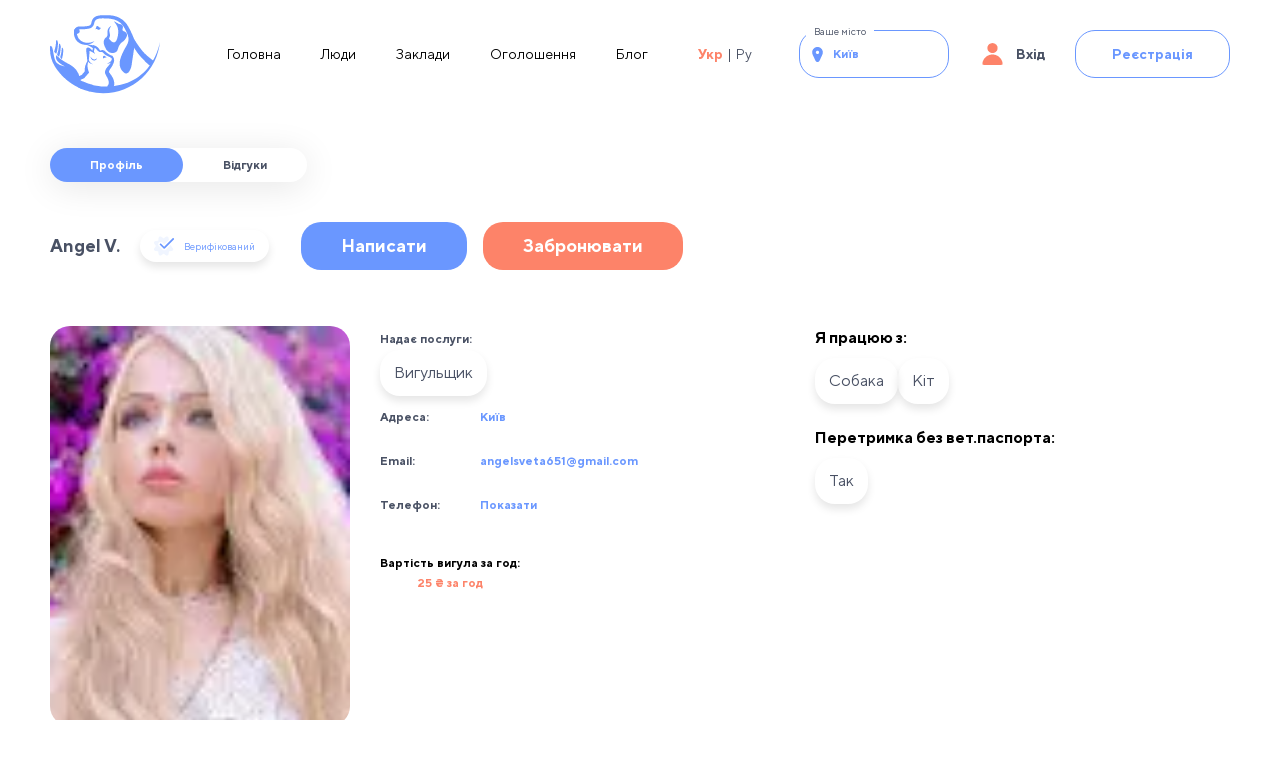

--- FILE ---
content_type: text/html; charset=utf-8
request_url: https://petlive.com.ua/user/clhuid7p2000tbyzfdfs3fgzz
body_size: 22855
content:
<!DOCTYPE html><html lang="uk"><head><script>(function(h,o,t,j,a,r){h.hj=h.hj||function(){(h.hj.q=h.hj.q||[]).push(arguments)};h._hjSettings={hjid:2682707,hjsv:6};a=o.getElementsByTagName('head')[0];r=o.createElement('script');r.async=1;r.src=t+h._hjSettings.hjid+j+h._hjSettings.hjsv;a.appendChild(r);})(window,document,'https://static.hotjar.com/c/hotjar-','.js?sv=');</script><meta charset="utf-8"><link rel="preconnect" href="https://cdnpetlive.fra1.digitaloceanspaces.com"><link rel="dns-prefetch" href="https://cdnpetlive.fra1.digitaloceanspaces.com"><link rel="preconnect" href="https://petlive1.fra1.digitaloceanspaces.com"><link rel="dns-prefetch" href="https://petlive1.fra1.digitaloceanspaces.com"><meta name="viewport" content="width=device-width, initial-scale=1, maximum-scale=1"><link rel="alternate" hreflang="uk-ua" href="https://petlive.com.ua/user/clhuid7p2000tbyzfdfs3fgzz"><link rel="alternate" hreflang="ru-ua" href="https://petlive.com.ua/ru/user/clhuid7p2000tbyzfdfs3fgzz"><link rel="preload" as="font" type="font/ttf" href="/fonts/TTNorms/TTNormsPro-Regular.ttf" crossorigin="anonymous"><link rel="preload" as="font" type="font/ttf" href="/fonts/TTNorms/TTNormsPro-Medium.ttf" crossorigin="anonymous"><link rel="preload" as="font" type="font/ttf" href="/fonts/TTNorms/TTNormsPro-ExtraLight.ttf" crossorigin="anonymous"><link rel="preload" as="font" type="font/ttf" href="/fonts/TTNorms/TTNormsPro-Bold.ttf" crossorigin="anonymous"><script async="" src="https://www.googletagmanager.com/gtag/js?id=G-129BREW8HK"></script><script>
            window.dataLayer = window.dataLayer || [];
            function gtag(){dataLayer.push(arguments);}
            gtag('js', new Date());
            gtag('config', 'G-129BREW8HK', {
              page_path: window.location.pathname,
            });
            </script><script type="application/ld+json">{"@context":"http://schema.org","@type":"Organization","url":"https://petlive.com.ua/","logo":"https://petlive1.fra1.digitaloceanspaces.com/static/logo.svg"}</script><script type="application/ld+json">{"@context":"http://schema.org","@type":"Organization","name":"PetLive","url":"https://petlive.com.ua/","sameAs":["https://www.facebook.com/petlive.com.ua","https://www.instagram.com/petlive.com.ua/"]}</script><style>
            @font-face {
              font-family: "TTNorms";
              src: url("/fonts/TTNorms/TTNormsPro-Regular.ttf");
              font-style: normal;
              font-weight: 400;
              font-display: block;
            }
            @font-face {
              font-family: "TTNorms";
              src: url("/fonts/TTNorms/TTNormsPro-Bold.ttf");
              font-style: normal;
              font-weight: 700;
              font-display: block;
            }
            @font-face {
              font-family: "TTNorms";
              src: url("/fonts/TTNorms/TTNormsPro-ExtraLight.ttf");
              font-style: normal;
              font-weight: 200;
              font-display: block;
            }
            @font-face {
              font-family: "TTNorms";
              src: url("/fonts/TTNorms/TTNormsPro-Medium.ttf");
              font-style: normal;
              font-weight: 500;
              font-display: block;
            }
            body{
              font-family: "TTNorms"
            }
          </style><script async="" src="https://pagead2.googlesyndication.com/pagead/js/adsbygoogle.js?client=ca-pub-6645133982681118" crossorigin="anonymous"></script><link rel="preload" as="image" imagesrcset="/_next/image?url=https%3A%2F%2Fpetlive1.fra1.digitaloceanspaces.com%2Fstatic%2Flogo.svg&amp;w=480&amp;q=75 480w, /_next/image?url=https%3A%2F%2Fpetlive1.fra1.digitaloceanspaces.com%2Fstatic%2Flogo.svg&amp;w=768&amp;q=75 768w, /_next/image?url=https%3A%2F%2Fpetlive1.fra1.digitaloceanspaces.com%2Fstatic%2Flogo.svg&amp;w=1024&amp;q=75 1024w, /_next/image?url=https%3A%2F%2Fpetlive1.fra1.digitaloceanspaces.com%2Fstatic%2Flogo.svg&amp;w=1152&amp;q=75 1152w, /_next/image?url=https%3A%2F%2Fpetlive1.fra1.digitaloceanspaces.com%2Fstatic%2Flogo.svg&amp;w=1280&amp;q=75 1280w, /_next/image?url=https%3A%2F%2Fpetlive1.fra1.digitaloceanspaces.com%2Fstatic%2Flogo.svg&amp;w=1440&amp;q=75 1440w, /_next/image?url=https%3A%2F%2Fpetlive1.fra1.digitaloceanspaces.com%2Fstatic%2Flogo.svg&amp;w=1920&amp;q=75 1920w" imagesizes="100vw"><title>Профіль Angel V. | Київ | Petlive.com.ua</title><meta name="description" content="Короткий опис профілю - Angel V.: "><meta property="og:title" content="Профіль Angel V. | Київ | Petlive.com.ua"><meta property="og:description" content="Короткий опис профілю - Angel V.: "><meta property="fb:app_id" content="434428481635189"><meta property="og:url" content="https://petlive.com.ua/user/clhuid7p2000tbyzfdfs3fgzz"><meta property="og:type" content="website"><meta property="og:image" content="https://lh3.googleusercontent.com/a/AGNmyxYWz9NR_zptCi2BZ0bIij7E6Nt8hC1tN6uCP0fcCw=s96-c"><meta property="og:image:secure_url" content="https://lh3.googleusercontent.com/a/AGNmyxYWz9NR_zptCi2BZ0bIij7E6Nt8hC1tN6uCP0fcCw=s96-c"><meta property="og:image:type" content="image/jpeg"><meta property="twitter:title" content="Профіль Angel V. | Київ | Petlive.com.ua"><meta property="twitter:description" content="Короткий опис профілю - Angel V.: "><meta property="twitter:image" content="https://lh3.googleusercontent.com/a/AGNmyxYWz9NR_zptCi2BZ0bIij7E6Nt8hC1tN6uCP0fcCw=s96-c"><link rel="apple-touch-icon" sizes="180x180" href="/apple-touch-icon.png"><link rel="icon" type="image/png" sizes="32x32" href="/favicon-32x32.png"><link rel="icon" type="image/png" sizes="16x16" href="/favicon-16x16.png"><link rel="icon" href="/favicon.ico"><link rel="manifest" href="/site.webmanifest"><link rel="mask-icon" href="/safari-pinned-tab.svg" color="#6a97ff"><meta name="msapplication-TileColor" content="#6A97FF"><meta name="theme-color" content="#ffffff"><meta name="next-head-count" content="40"><script defer="" nomodule="" src="/_next/static/chunks/polyfills-a40ef1678bae11e696dba45124eadd70.js"></script><script src="/facebookTrace.js" defer="" data-nscript="beforeInteractive"></script><script defer="" src="/_next/static/chunks/1477.6b86c5c337c416bc347f.js"></script><script defer="" src="/_next/static/chunks/6066-152cc9341b81bb5f6fdb.js"></script><script defer="" src="/_next/static/chunks/3174.88b347abbf039e9adba2.js"></script><script defer="" src="/_next/static/chunks/5867.5b5e7ce7924ab13db1b0.js"></script><script defer="" src="/_next/static/chunks/7217.47763bc90baa7837f26c.js"></script><script defer="" src="/_next/static/chunks/8645.b20e338217953e54586e.js"></script><script defer="" src="/_next/static/chunks/7265.ea939e9c77ed9109ad2d.js"></script><script defer="" src="/_next/static/chunks/4572.69aab04bfb7a8d0d3d22.js"></script><script defer="" src="/_next/static/chunks/1363.e7dfc157e260554a9551.js"></script><script src="/_next/static/chunks/webpack-4a8571e1206a17dc8e0f.js" defer=""></script><script src="/_next/static/chunks/framework-7687e9f5fb6df3737fc2.js" defer=""></script><script src="/_next/static/chunks/main-a1e8797355e74d3b92e9.js" defer=""></script><script src="/_next/static/chunks/pages/_app-9a90e096bed97c9102ac.js" defer=""></script><script src="/_next/static/chunks/pages/user/%5BuserId%5D-9d1a41436a0455f13339.js" defer=""></script><script src="/_next/static/rbhrJbBgA-bQA5EO5mBig/_buildManifest.js" defer=""></script><script src="/_next/static/rbhrJbBgA-bQA5EO5mBig/_ssgManifest.js" defer=""></script><style>html{-o-tab-size:4;}input::-moz-placeholder{opacity:1;color:#a1a1aa;}input:-ms-input-placeholder{opacity:1;color:#a1a1aa;}.object-cover{-o-object-fit:cover;}.object-center{-o-object-position:center;}body,html{font-family:TTNorms,sans-serif!important;}.main-layout-section{min-height:100vh;}.max-width-container{max-width:1990px;margin:0 auto;}.main-layout-content{padding:40px 100px;}.main-layout-content.pb-x120{padding-bottom:240px;}@media screen and (max-width:1024px){.main-layout-content.pb-x120{padding-bottom:100px;}}button:active,button:focus,button:hover,div,div:active,div:focus,div:hover,input,input:active,input:focus,input:hover{outline:0;outline:none;}.btn{cursor:pointer;font-size:18px;line-height:20px;border-radius:20px;--tw-text-opacity:1;color:rgba(255,255,255,var(--tw-text-opacity));font-weight:600;}.btn.primary-red{--tw-bg-opacity:1;background-color:rgba(253,131,105,var(--tw-bg-opacity));}.btn.outline-blue{border-width:1px;--tw-border-opacity:1;--tw-text-opacity:1;}.btn.outline-blue{border-color:rgba(106,151,255,var(--tw-border-opacity));color:rgba(106,151,255,var(--tw-text-opacity));}.btn.primary-blue{--tw-bg-opacity:1;background-color:rgba(106,151,255,var(--tw-bg-opacity));}.btn.primary-red:hover{--tw-shadow:0px 10px 35px hsla(11,97%,70%,0.25);}.btn.outline-blue:hover,.btn.primary-blue:hover,.btn.primary-red:hover{box-shadow:var(--tw-ring-offset-shadow,0 0 #0000),var(--tw-ring-shadow,0 0 #0000),var(--tw-shadow);}.btn.outline-blue:hover,.btn.primary-blue:hover{--tw-shadow:10px 10px 35px rgba(78,143,251,0.25);}button,div,h1,li,span,ul{font-family:TTNorms,sans-serif;}.hide-scroll::-webkit-scrollbar{display:none;}.hide-scroll{-ms-overflow-style:none;scrollbar-width:none;}.scale-horizontal-rev-75{transform:scale(-.75,.75);}.outOfVoteStar path{fill:silver;}body{overflow-y:scroll;}.padding-for-iphones{padding-bottom:env(safe-area-inset-bottom);}@supports (padding-top:constant(safe-area-inset-bottom)){.padding-for-iphones{padding-bottom:constant(safe-area-inset-bottom);}}@supports (padding-top:env(safe-area-inset-bottom)){.padding-for-iphones{padding-bottom:env(safe-area-inset-bottom);}}@media (max-width:480px){.mobile\:mb-16{margin-bottom:4rem;}.mobile\:ml-0{margin-left:0;}.mobile\:ml-x10{margin-left:20px;}.mobile\:block{display:block;}.mobile\:inline{display:inline;}.mobile\:flex{display:flex;}.mobile\:grid{display:grid;}.mobile\:hidden{display:none;}.mobile\:h-x25{height:50px;}.mobile\:h-x75\/2{height:155px;}.mobile\:w-x36{width:72px;}.mobile\:w-x60{width:120px;}.mobile\:w-full{width:100%;}.mobile\:min-w-100{min-width:100px;}.mobile\:grid-cols-2{grid-template-columns:repeat(2,minmax(0,1fr));}.mobile\:flex-col{flex-direction:column;}.mobile\:items-center{align-items:center;}.mobile\:justify-start{justify-content:flex-start;}.mobile\:justify-between{justify-content:space-between;}.mobile\:gap-2{gap:.5rem;}.mobile\:border-b-2{border-bottom-width:2px;}.mobile\:border-b{border-bottom-width:1px;}.mobile\:p-2{padding:.5rem;}.mobile\:px-x5{padding-left:10px;padding-right:10px;}.mobile\:px-x10{padding-left:20px;padding-right:20px;}.mobile\:px-x15{padding-left:30px;padding-right:30px;}.mobile\:py-3{padding-top:.75rem;padding-bottom:.75rem;}.mobile\:text-default{font-size:12px;line-height:14px;}.mobile\:text-d12{font-size:24px;line-height:26px;}}html{-moz-tab-size:4;tab-size:4;line-height:1.15;-webkit-text-size-adjust:100%;}body{margin:0;font-family:system-ui,-apple-system,Segoe UI,Roboto,Helvetica,Arial,sans-serif,Apple Color Emoji,Segoe UI Emoji;}button,input{font-family:inherit;font-size:100%;line-height:1.15;margin:0;}button{text-transform:none;}[type=button],button{-webkit-appearance:button;}h1{margin:0;}button{background-color:transparent;background-image:none;}ul{margin:0;padding:0;}ul{list-style:none;}html{font-family:ui-sans-serif,system-ui,-apple-system,BlinkMacSystemFont,Segoe UI,Roboto,Helvetica Neue,Arial,Noto Sans,sans-serif,Apple Color Emoji,Segoe UI Emoji,Segoe UI Symbol,Noto Color Emoji;line-height:1.5;}body{font-family:inherit;line-height:inherit;}*{box-sizing:border-box;border:0 solid;}img{border-style:solid;}input::placeholder{opacity:1;color:#a1a1aa;}button{cursor:pointer;}h1{font-size:inherit;font-weight:inherit;}a{color:inherit;text-decoration:inherit;}button,input{padding:0;line-height:inherit;color:inherit;}img,svg{display:block;vertical-align:middle;}img{max-width:100%;height:auto;}*{border-color:currentColor;}.fixed{position:fixed;}.absolute{position:absolute;}.relative{position:relative;}.top-0{top:0;}.right-0{right:0;}.bottom-0{bottom:0;}.-bottom-x20{bottom:-40px;}.left-0{left:0;}.left-1\.5{left:.375rem;}.left-x25{left:50px;}.left-x60{left:120px;}.z-100{z-index:100;}.z-1001{z-index:1001;}.z-1002{z-index:1002;}.mx-auto{margin-left:auto;margin-right:auto;}.my-1{margin-top:.25rem;margin-bottom:.25rem;}.my-2{margin-top:.5rem;margin-bottom:.5rem;}.my-auto{margin-top:auto;margin-bottom:auto;}.mt-2{margin-top:.5rem;}.mt-4{margin-top:1rem;}.mt-6{margin-top:1.5rem;}.mt-x3{margin-top:6px;}.mt-x7{margin-top:14px;}.mt-x15{margin-top:30px;}.mt-x22{margin-top:44px;}.mt-x25{margin-top:50px;}.mr-1{margin-right:.25rem;}.mr-3{margin-right:.75rem;}.mr-6{margin-right:1.5rem;}.mr-8{margin-right:2rem;}.mr-x2{margin-right:4px;}.mr-x10{margin-right:20px;}.mr-x15{margin-right:30px;}.mb-4{margin-bottom:1rem;}.mb-6{margin-bottom:1.5rem;}.ml-2{margin-left:.5rem;}.ml-4{margin-left:1rem;}.ml-5{margin-left:1.25rem;}.ml-8{margin-left:2rem;}.ml-2\.5{margin-left:.625rem;}.ml-x15{margin-left:30px;}.inline-block{display:inline-block;}.inline{display:inline;}.flex{display:flex;}.inline-flex{display:inline-flex;}.hidden{display:none;}.h-auto{height:auto;}.h-0\.5{height:.125rem;}.h-100\%{height:100%;}.h-x9{height:18px;}.h-x24{height:48px;}.h-x40{height:80px;}.h-x250{height:500px;}.h-full{height:100%;}.h-screen{height:100vh;}.w-7{width:1.75rem;}.w-3\.5{width:.875rem;}.w-x9{width:18px;}.w-x10{width:20px;}.w-x40{width:80px;}.w-x55{width:110px;}.w-x80{width:160px;}.w-x85{width:190px;}.w-x125{width:250px;}.w-x200{width:400px;}.w-x275{width:550px;}.w-full{width:100%;}.w-cityPicker{width:150px;}.max-w-550{max-width:550px;}.transform{--tw-translate-x:0;--tw-translate-y:0;--tw-rotate:0;--tw-skew-x:0;--tw-skew-y:0;--tw-scale-x:1;--tw-scale-y:1;transform:translateX(var(--tw-translate-x)) translateY(var(--tw-translate-y)) rotate(var(--tw-rotate)) skewX(var(--tw-skew-x)) skewY(var(--tw-skew-y)) scaleX(var(--tw-scale-x)) scaleY(var(--tw-scale-y));}.translate-y-1{--tw-translate-y:0.25rem;}.translate-y-9{--tw-translate-y:2.25rem;}.-translate-y-2\/4{--tw-translate-y:-50%;}.-translate-y-full{--tw-translate-y:-100%;}.scale-75{--tw-scale-x:.75;--tw-scale-y:.75;}.cursor-default{cursor:default;}.cursor-pointer{cursor:pointer;}.list-none{list-style-type:none;}.list-disc{list-style-type:disc;}.flex-col{flex-direction:column;}.flex-wrap{flex-wrap:wrap;}.flex-nowrap{flex-wrap:nowrap;}.items-start{align-items:flex-start;}.items-end{align-items:flex-end;}.items-center{align-items:center;}.justify-start{justify-content:flex-start;}.justify-center{justify-content:center;}.justify-between{justify-content:space-between;}.justify-around{justify-content:space-around;}.gap-2{gap:.5rem;}.gap-4{gap:1rem;}.space-x-4>:not([hidden])~:not([hidden]){--tw-space-x-reverse:0;margin-right:calc(1rem * var(--tw-space-x-reverse));margin-left:calc(1rem * calc(1 - var(--tw-space-x-reverse)));}.space-x-6>:not([hidden])~:not([hidden]){--tw-space-x-reverse:0;margin-right:calc(1.5rem * var(--tw-space-x-reverse));margin-left:calc(1.5rem * calc(1 - var(--tw-space-x-reverse)));}.space-y-x7>:not([hidden])~:not([hidden]){--tw-space-y-reverse:0;margin-top:calc(14px * calc(1 - var(--tw-space-y-reverse)));margin-bottom:calc(14px * var(--tw-space-y-reverse));}.overflow-hidden{overflow:hidden;}.overflow-y-scroll{overflow-y:scroll;}.break-all{word-break:break-all;}.rounded-btn{border-radius:20px;}.border{border-width:1px;}.border-t-2{border-top-width:2px;}.border-primary-blue{--tw-border-opacity:1;border-color:rgba(106,151,255,var(--tw-border-opacity));}.border-silver{--tw-border-opacity:1;border-color:rgba(192,192,192,var(--tw-border-opacity));}.bg-primary-white{--tw-bg-opacity:1;background-color:rgba(255,255,255,var(--tw-bg-opacity));}.bg-primary-blue{--tw-bg-opacity:1;background-color:rgba(106,151,255,var(--tw-bg-opacity));}.bg-trout{--tw-bg-opacity:1;background-color:rgba(82,87,98,var(--tw-bg-opacity));}.bg-shuttleGray{--tw-bg-opacity:1;background-color:rgba(100,107,123,var(--tw-bg-opacity));}.fill-current{fill:currentColor;}.object-cover{object-fit:cover;}.object-center{object-position:center;}.px-0{padding-left:0;padding-right:0;}.px-2{padding-left:.5rem;padding-right:.5rem;}.px-3{padding-left:.75rem;padding-right:.75rem;}.px-5{padding-left:1.25rem;padding-right:1.25rem;}.px-x7{padding-left:14px;padding-right:14px;}.px-x15{padding-left:30px;padding-right:30px;}.px-x20{padding-left:40px;padding-right:40px;}.px-x50{padding-left:100px;padding-right:100px;}.py-1{padding-top:.25rem;padding-bottom:.25rem;}.py-2{padding-top:.5rem;padding-bottom:.5rem;}.py-4{padding-top:1rem;padding-bottom:1rem;}.py-1\.5{padding-top:.375rem;padding-bottom:.375rem;}.py-x5{padding-top:10px;padding-bottom:10px;}.py-x7{padding-top:14px;padding-bottom:14px;}.py-x20{padding-top:40px;padding-bottom:40px;}.pt-2{padding-top:.5rem;}.pt-4{padding-top:1rem;}.pt-16{padding-top:4rem;}.pt-x3{padding-top:6px;}.pb-2{padding-bottom:.5rem;}.pb-5{padding-bottom:1.25rem;}.pb-x120{padding-bottom:240px;}.text-left{text-align:left;}.text-center{text-align:center;}.text-d-2{font-size:10px;line-height:12px;}.text-default{font-size:12px;line-height:14px;}.text-d4{font-size:16px;line-height:18px;}.text-d6{font-size:18px;line-height:20px;}.text-d8{font-size:20px;line-height:22px;}.text-d12{font-size:24px;line-height:26px;}.font-medium{font-weight:500;}.font-semibold{font-weight:600;}.font-bold{font-weight:700;}.text-primary-white{--tw-text-opacity:1;color:rgba(255,255,255,var(--tw-text-opacity));}.text-primary-blue{--tw-text-opacity:1;color:rgba(106,151,255,var(--tw-text-opacity));}.text-primary-red{--tw-text-opacity:1;color:rgba(253,131,105,var(--tw-text-opacity));}.text-primary-black{--tw-text-opacity:1;color:rgba(73,81,100,var(--tw-text-opacity));}.text-orange{--tw-text-opacity:1;color:rgba(253,131,105,var(--tw-text-opacity));}.hover\:text-primary-blue:hover{--tw-text-opacity:1;color:rgba(106,151,255,var(--tw-text-opacity));}.hover\:text-silver:hover{--tw-text-opacity:1;color:rgba(192,192,192,var(--tw-text-opacity));}.underline{text-decoration:underline;}*{--tw-shadow:0 0 #0000;}.shadow-btnBlack{--tw-shadow:0px 5px 35px rgba(0,0,0,0.1);}.shadow-btnBlack{box-shadow:var(--tw-ring-offset-shadow,0 0 #0000),var(--tw-ring-shadow,0 0 #0000),var(--tw-shadow);}.shadow-btn{box-shadow:var(--tw-ring-offset-shadow,0 0 #0000),var(--tw-ring-shadow,0 0 #0000),var(--tw-shadow);}.shadow-btn{--tw-shadow:0px 5px 8px rgba(0,0,0,0.1);}.focus\:outline-none:focus,.outline-none{outline:2px solid transparent;outline-offset:2px;}*{--tw-ring-inset:var(--tw-empty, );--tw-ring-offset-width:0px;--tw-ring-offset-color:#fff;--tw-ring-color:rgba(59,130,246,0.5);--tw-ring-offset-shadow:0 0 #0000;--tw-ring-shadow:0 0 #0000;}.transition-all{transition-property:all;transition-timing-function:cubic-bezier(.4,0,.2,1);transition-duration:.15s;}.transition{transition-property:background-color,border-color,color,fill,stroke,opacity,box-shadow,transform,filter,-webkit-backdrop-filter;transition-property:background-color,border-color,color,fill,stroke,opacity,box-shadow,transform,filter,backdrop-filter;transition-property:background-color,border-color,color,fill,stroke,opacity,box-shadow,transform,filter,backdrop-filter,-webkit-backdrop-filter;transition-timing-function:cubic-bezier(.4,0,.2,1);transition-duration:.15s;}.duration-300{transition-duration:.3s;}.duration-500{transition-duration:.5s;}.ease-in-out{transition-timing-function:cubic-bezier(.4,0,.2,1);}@media (max-width:1440px){.md\:mr-4{margin-right:1rem;}.md\:w-x75\/2{width:155px;}.md\:px-x7{padding-left:14px;padding-right:14px;}.md\:text-default{font-size:12px;line-height:14px;}.md\:text-d2{font-size:14px;line-height:16px;}.md\:text-d4{font-size:16px;line-height:18px;}.md\:text-d6{font-size:18px;line-height:20px;}}@media (max-width:1280px){.laptop\:mr-4{margin-right:1rem;}.laptop\:block{display:block;}.laptop\:h-x200{height:400px;}.laptop\:w-x150{width:300px;}.laptop\:px-x25{padding-left:50px;padding-right:50px;}}@media (max-width:1152px){.laptopSmall\:my-2\.5{margin-top:.625rem;margin-bottom:.625rem;}.laptopSmall\:mr-16{margin-right:4rem;}.laptopSmall\:ml-auto{margin-left:auto;}.laptopSmall\:block{display:block;}.laptopSmall\:flex{display:flex;}.laptopSmall\:hidden{display:none;}.laptopSmall\:px-x7{padding-left:14px;padding-right:14px;}.laptopSmall\:text-default{font-size:12px;line-height:14px;}.laptopSmall\:text-d2{font-size:14px;line-height:16px;}}@media (max-width:1024px){.tabletHorizontal\:my-2\.5{margin-top:.625rem;margin-bottom:.625rem;}.tabletHorizontal\:mt-x15{margin-top:30px;}.tabletHorizontal\:flex{display:flex;}.tabletHorizontal\:hidden{display:none;}.tabletHorizontal\:w-x25{width:50px;}.tabletHorizontal\:w-x85{width:190px;}.tabletHorizontal\:flex-col{flex-direction:column;}.tabletHorizontal\:items-start{align-items:flex-start;}.tabletHorizontal\:justify-center{justify-content:center;}.tabletHorizontal\:px-x20{padding-left:40px;padding-right:40px;}}@media (max-width:768px){.tablet\:mt-x3{margin-top:6px;}.tablet\:mt-x5{margin-top:10px;}.tablet\:mt-x7{margin-top:14px;}.tablet\:mt-x10{margin-top:20px;}.tablet\:mr-2{margin-right:.5rem;}.tablet\:block{display:block;}.tablet\:flex{display:flex;}.tablet\:hidden{display:none;}.tablet\:h-x100{height:200px;}.tablet\:w-auto{width:auto;}.tablet\:w-85\%{width:85%;}.tablet\:w-x75\/2{width:155px;}.tablet\:w-full{width:100%;}.tablet\:min-w-155{min-width:155px;}.tablet\:max-w-none{max-width:none;}.tablet\:max-w-full{max-width:100%;}.tablet\:flex-grow{flex-grow:1;}.tablet\:flex-col{flex-direction:column;}.tablet\:items-start{align-items:flex-start;}.tablet\:justify-between{justify-content:space-between;}.tablet\:space-x-2>:not([hidden])~:not([hidden]){--tw-space-x-reverse:0;margin-right:calc(.5rem * var(--tw-space-x-reverse));margin-left:calc(.5rem * calc(1 - var(--tw-space-x-reverse)));}.tablet\:px-x30{padding-left:60px;padding-right:60px;}.tablet\:text-default{font-size:12px;line-height:14px;}.tablet\:text-d4{font-size:16px;line-height:18px;}.tablet\:text-d6{font-size:18px;line-height:20px;}}@media (max-width:480px){.mobile\:mb-16{margin-bottom:4rem;}.mobile\:ml-0{margin-left:0;}.mobile\:ml-x10{margin-left:20px;}.mobile\:block{display:block;}.mobile\:inline{display:inline;}.mobile\:flex{display:flex;}.mobile\:grid{display:grid;}.mobile\:hidden{display:none;}.mobile\:h-x25{height:50px;}.mobile\:h-x75\/2{height:155px;}.mobile\:w-x36{width:72px;}.mobile\:w-x60{width:120px;}.mobile\:w-full{width:100%;}.mobile\:min-w-100{min-width:100px;}.mobile\:grid-cols-2{grid-template-columns:repeat(2,minmax(0,1fr));}.mobile\:flex-col{flex-direction:column;}.mobile\:items-center{align-items:center;}.mobile\:justify-start{justify-content:flex-start;}.mobile\:justify-between{justify-content:space-between;}.mobile\:gap-2{gap:.5rem;}.mobile\:border-b-2{border-bottom-width:2px;}.mobile\:border-b{border-bottom-width:1px;}.mobile\:p-2{padding:.5rem;}.mobile\:px-x5{padding-left:10px;padding-right:10px;}.mobile\:px-x10{padding-left:20px;padding-right:20px;}.mobile\:px-x15{padding-left:30px;padding-right:30px;}.mobile\:py-3{padding-top:.75rem;padding-bottom:.75rem;}.mobile\:text-default{font-size:12px;line-height:14px;}.mobile\:text-d12{font-size:24px;line-height:26px;}}</style><link rel="stylesheet" href="/_next/static/css/1e7d6dd0842856b805af.css" data-n-g="" media="print" onload="this.media='all'"><noscript><link rel="stylesheet" href="/_next/static/css/1e7d6dd0842856b805af.css"></noscript><link rel="stylesheet" href="/_next/static/css/4c87afe521f2368cc03d.css" media="print" onload="this.media='all'"><noscript><link rel="stylesheet" href="/_next/static/css/4c87afe521f2368cc03d.css"></noscript><noscript data-n-css=""></noscript></head><body><div id="__next"><div class="flex flex-col justify-between hide-scroll h-100% relative max-width-container"><header class="flex justify-center w-full"><div class="max-w-screen-2xl w-full py-x7 px-x50 laptop:px-x25 tablet:px-x30 mobile:px-x15 flex items-center justify-between"><div class="inline-block relative w-x55 mobile:w-x36 mobile:h-x25 mr-8 laptop:mr-4 h-x40"><a hreflang="uk" class="w-full h-full relative inline-block" href="/"><div style="display:block;overflow:hidden;position:absolute;top:0;left:0;bottom:0;right:0;box-sizing:border-box;margin:0"><img alt="logo" sizes="100vw" srcset="/_next/image?url=https%3A%2F%2Fpetlive1.fra1.digitaloceanspaces.com%2Fstatic%2Flogo.svg&amp;w=480&amp;q=75 480w, /_next/image?url=https%3A%2F%2Fpetlive1.fra1.digitaloceanspaces.com%2Fstatic%2Flogo.svg&amp;w=768&amp;q=75 768w, /_next/image?url=https%3A%2F%2Fpetlive1.fra1.digitaloceanspaces.com%2Fstatic%2Flogo.svg&amp;w=1024&amp;q=75 1024w, /_next/image?url=https%3A%2F%2Fpetlive1.fra1.digitaloceanspaces.com%2Fstatic%2Flogo.svg&amp;w=1152&amp;q=75 1152w, /_next/image?url=https%3A%2F%2Fpetlive1.fra1.digitaloceanspaces.com%2Fstatic%2Flogo.svg&amp;w=1280&amp;q=75 1280w, /_next/image?url=https%3A%2F%2Fpetlive1.fra1.digitaloceanspaces.com%2Fstatic%2Flogo.svg&amp;w=1440&amp;q=75 1440w, /_next/image?url=https%3A%2F%2Fpetlive1.fra1.digitaloceanspaces.com%2Fstatic%2Flogo.svg&amp;w=1920&amp;q=75 1920w" src="/_next/image?url=https%3A%2F%2Fpetlive1.fra1.digitaloceanspaces.com%2Fstatic%2Flogo.svg&amp;w=1920&amp;q=75" decoding="async" data-nimg="fill" class="cursor-pointer" style="position:absolute;top:0;left:0;bottom:0;right:0;box-sizing:border-box;padding:0;border:none;margin:auto;display:block;width:0;height:0;min-width:100%;max-width:100%;min-height:100%;max-height:100%"><noscript><img alt="logo" sizes="100vw" srcSet="/_next/image?url=https%3A%2F%2Fpetlive1.fra1.digitaloceanspaces.com%2Fstatic%2Flogo.svg&amp;w=480&amp;q=75 480w, /_next/image?url=https%3A%2F%2Fpetlive1.fra1.digitaloceanspaces.com%2Fstatic%2Flogo.svg&amp;w=768&amp;q=75 768w, /_next/image?url=https%3A%2F%2Fpetlive1.fra1.digitaloceanspaces.com%2Fstatic%2Flogo.svg&amp;w=1024&amp;q=75 1024w, /_next/image?url=https%3A%2F%2Fpetlive1.fra1.digitaloceanspaces.com%2Fstatic%2Flogo.svg&amp;w=1152&amp;q=75 1152w, /_next/image?url=https%3A%2F%2Fpetlive1.fra1.digitaloceanspaces.com%2Fstatic%2Flogo.svg&amp;w=1280&amp;q=75 1280w, /_next/image?url=https%3A%2F%2Fpetlive1.fra1.digitaloceanspaces.com%2Fstatic%2Flogo.svg&amp;w=1440&amp;q=75 1440w, /_next/image?url=https%3A%2F%2Fpetlive1.fra1.digitaloceanspaces.com%2Fstatic%2Flogo.svg&amp;w=1920&amp;q=75 1920w" src="/_next/image?url=https%3A%2F%2Fpetlive1.fra1.digitaloceanspaces.com%2Fstatic%2Flogo.svg&amp;w=1920&amp;q=75" decoding="async" data-nimg="fill" style="position:absolute;top:0;left:0;bottom:0;right:0;box-sizing:border-box;padding:0;border:none;margin:auto;display:block;width:0;height:0;min-width:100%;max-width:100%;min-height:100%;max-height:100%" class="cursor-pointer" loading="lazy"/></noscript></div></a></div><div class="laptopSmall:hidden"><div class="inline md:text-default laptopSmall:text-default"><a href="/" hreflang="uk" class="md:text-default laptopSmall:text-default py-2 px-5 text-d6 hover:text-primary-blue font-regular rounded-btn laptopSmall:text-d2 md:text-d2">Головна</a></div><div class="hidden laptopSmall:block laptopSmall:my-2.5 mobile:border-b w-full mobile:mobile:border-secondary-blue"></div><div class="inline md:text-default laptopSmall:text-default"><a href="/kyiv/people" hreflang="uk" class="md:text-default laptopSmall:text-default py-2 px-5 text-d6 hover:text-primary-blue font-regular rounded-btn laptopSmall:text-d2 md:text-d2">Люди</a></div><div class="hidden laptopSmall:block laptopSmall:my-2.5 mobile:border-b w-full mobile:mobile:border-secondary-blue"></div><div class="inline md:text-default laptopSmall:text-default"><a href="/kyiv/biz/all" hreflang="uk" class="md:text-default laptopSmall:text-default py-2 px-5 text-d6 hover:text-primary-blue font-regular rounded-btn laptopSmall:text-d2 md:text-d2">Заклади</a></div><div class="hidden laptopSmall:block laptopSmall:my-2.5 mobile:border-b w-full mobile:mobile:border-secondary-blue"></div><div class="inline md:text-default laptopSmall:text-default"><a href="/kyiv/adv/all" hreflang="uk" class="md:text-default laptopSmall:text-default py-2 px-5 text-d6 hover:text-primary-blue font-regular rounded-btn laptopSmall:text-d2 md:text-d2">Оголошення</a></div><div class="hidden laptopSmall:block laptopSmall:my-2.5 mobile:border-b w-full mobile:mobile:border-secondary-blue"></div><div class="inline md:text-default laptopSmall:text-default"><a href="/blog" hreflang="uk" class="md:text-default laptopSmall:text-default py-2 px-5 text-d6 hover:text-primary-blue font-regular rounded-btn laptopSmall:text-d2 md:text-d2">Блог</a></div><div class="hidden laptopSmall:block laptopSmall:my-2.5 mobile:border-b w-full mobile:mobile:border-secondary-blue"></div></div><div class="text-d6 text-primary-black font-regular md:text-d2 laptopSmall:text-default flex flex-nowrap laptopSmall:ml-auto mr-6 text-d6 md:mr-4 tablet:hidden"><span class="mr-1 cursor-pointer text-primary-red font-semibold"><a href="/user/clhuid7p2000tbyzfdfs3fgzz">Укр</a></span><span class="mr-1">|</span><span class="cursor-pointer"><a href="/ru/user/clhuid7p2000tbyzfdfs3fgzz">Ру</a></span></div><div class="laptopSmall:mr-16 tablet:mr-2 w-cityPicker border border-primary-blue rounded-btn px-3 py-1 relative w-cityPicker"><div class="text-d-2 absolute top-0 left-1.5 -translate-y-2/4 transform bg-primary-white px-2 text-primary-black font-regular cursor-default">Ваше місто</div><div class="flex items-center w-full font-regular"><style data-emotion="css p61oxd-container">.css-p61oxd-container{position:relative;box-sizing:border-box;width:100%;border:none;display:-webkit-box;display:-webkit-flex;display:-ms-flexbox;display:flex;-webkit-box-pack:center;-ms-flex-pack:center;-webkit-justify-content:center;justify-content:center;z-index:1001;}</style><div class=" css-p61oxd-container"><style data-emotion="css 7pg0cj-a11yText">.css-7pg0cj-a11yText{z-index:9999;border:0;clip:rect(1px, 1px, 1px, 1px);height:1px;width:1px;position:absolute;overflow:hidden;padding:0;white-space:nowrap;}</style><span aria-live="polite" aria-atomic="false" aria-relevant="additions text" class="css-7pg0cj-a11yText"></span><style data-emotion="css 1l0bevo-control">.css-1l0bevo-control{-webkit-align-items:center;-webkit-box-align:center;-ms-flex-align:center;align-items:center;background-color:#ffffff;border-color:hsl(0, 0%, 80%);border-radius:4px;border-style:solid;border-width:1px;box-shadow:none;cursor:default;display:-webkit-box;display:-webkit-flex;display:-ms-flexbox;display:flex;-webkit-box-flex-wrap:wrap;-webkit-flex-wrap:wrap;-ms-flex-wrap:wrap;flex-wrap:wrap;-webkit-box-pack:justify;-webkit-justify-content:space-between;justify-content:space-between;min-height:38px;outline:0!important;position:relative;-webkit-transition:all 100ms;transition:all 100ms;box-sizing:border-box;-webkit-flex-direction:row-reverse;-ms-flex-direction:row-reverse;flex-direction:row-reverse;border:none;width:100%;}.css-1l0bevo-control:hover{border-color:hsl(0, 0%, 70%);}</style><div class=" css-1l0bevo-control"><style data-emotion="css 1hwfws3">.css-1hwfws3{-webkit-align-items:center;-webkit-box-align:center;-ms-flex-align:center;align-items:center;display:-webkit-box;display:-webkit-flex;display:-ms-flexbox;display:flex;-webkit-flex:1;-ms-flex:1;flex:1;-webkit-box-flex-wrap:wrap;-webkit-flex-wrap:wrap;-ms-flex-wrap:wrap;flex-wrap:wrap;padding:2px 8px;-webkit-overflow-scrolling:touch;position:relative;overflow:hidden;box-sizing:border-box;}</style><div class=" css-1hwfws3"><style data-emotion="css 18gg5v1-singleValue">.css-18gg5v1-singleValue{color:#6A97FF;margin-left:2px;margin-right:2px;max-width:calc(100% - 8px);overflow:hidden;position:absolute;text-overflow:ellipsis;white-space:nowrap;top:50%;-webkit-transform:translateY(-50%);-moz-transform:translateY(-50%);-ms-transform:translateY(-50%);transform:translateY(-50%);box-sizing:border-box;font-size:18px;line-height:20px;font-weight:600;}@media screen and (max-width: 1440px){.css-18gg5v1-singleValue{font-size:12px;}}</style><div class=" css-18gg5v1-singleValue">Київ</div><style data-emotion="css eq1ot7">.css-eq1ot7{margin:2px;padding-bottom:2px;padding-top:2px;visibility:visible;color:#6A97FF;box-sizing:border-box;font-size:18px;line-height:20px;font-weight:600;}</style><div class="css-eq1ot7"><div class="" style="display:inline-block"><input type="text" autocapitalize="none" autocomplete="off" autocorrect="off" id="react-select-main_city_picker-input" spellcheck="false" tabindex="0" value="" aria-autocomplete="list" style="box-sizing:content-box;width:1px;label:input;background:0;border:0;font-size:inherit;opacity:1;outline:0;padding:0;color:inherit"><div style="position:absolute;top:0;left:0;visibility:hidden;height:0;overflow:scroll;white-space:pre"></div></div></div></div><style data-emotion="css 1wy0on6">.css-1wy0on6{-webkit-align-items:center;-webkit-box-align:center;-ms-flex-align:center;align-items:center;-webkit-align-self:stretch;-ms-flex-item-align:stretch;align-self:stretch;display:-webkit-box;display:-webkit-flex;display:-ms-flexbox;display:flex;-webkit-flex-shrink:0;-ms-flex-negative:0;flex-shrink:0;box-sizing:border-box;}</style><div class=" css-1wy0on6"><style data-emotion="css vv1fq9-indicatorContainer">.css-vv1fq9-indicatorContainer{color:hsl(0, 0%, 80%);display:-webkit-box;display:-webkit-flex;display:-ms-flexbox;display:flex;padding:0;-webkit-transition:color 150ms;transition:color 150ms;box-sizing:border-box;}.css-vv1fq9-indicatorContainer:hover{color:hsl(0, 0%, 60%);}</style><div class=" css-vv1fq9-indicatorContainer" aria-hidden="true"><svg width="11" height="15" fill="none" xmlns="http://www.w3.org/2000/svg"><path d="M5.5 0C1.5 0-1.077 4.239.715 7.779l2.753 5.925c.804 1.73 3.261 1.727 4.064 0l2.753-5.925C12.078 4.238 9.5 0 5.5 0zm0 3.684c.924 0 1.676.752 1.676 1.676 0 .925-.752 1.676-1.676 1.676A1.678 1.678 0 013.824 5.36c0-.924.752-1.676 1.676-1.676z" fill="#6A97FF"></path></svg></div></div></div></div></div></div><div class="flex laptopSmall:hidden"><button class="cursor-pointer flex items-center text-d6 text-primary-black hover:text-primary-blue font-semibold primary-dark-blue mr-x15 text-d4 laptopSmall:text-default md:text-d2 font-regular" type="button"><svg xmlns="http://www.w3.org/2000/svg" width="26.667" height="26.667" viewBox="0 0 512 512"><g fill="#FD8369"><path d="M239 42.7c-63.3 11.2-98.9 80.1-71.5 138.1 5.5 11.6 11.2 19.7 20.2 28.5 8.4 8.3 14.5 12.7 24.3 17.7 27.9 14.1 58.2 14.3 86.5.5 28.7-14 48.6-40.2 54-71.2 7.1-40.5-11.7-80.8-47.4-101.9C285.7 43 261.5 38.7 239 42.7zM234.3 267.1c-85.6 10-155.1 77.3-167.8 162.6-2.1 14.2-2.1 24.2 0 28.7 2.3 4.8 8.5 10.2 13.2 11.5 5.3 1.5 347.3 1.5 352.6 0 4.6-1.3 10.9-6.7 13.1-11.3 2-4.3 2.1-15.8.1-29-12.9-85.9-82.8-153.1-168.7-162.5-11.1-1.3-31.9-1.2-42.5 0z"></path></g></svg><span class="ml-2.5">Вхід</span></button><button value="" name="Реєстрація" class="btn px-x20 outline-none focus:outline-none h-x24 outline-blue md:text-d2 laptopSmall:text-default md:w-x75/2 w-x85 px-x7 laptopSmall:px-x7 md:px-x7 font-bold" type="button">Реєстрація</button></div><div class="flex-col hidden laptopSmall:flex items-end cursor-pointer relative z-1002" style="z-index:10000"><div class="w-7 h-0.5 bg-primary-blue relative my-1 z-1001 transition duration-500 ease-in-out transform"></div><div class="w-7 h-0.5 bg-primary-blue relative my-1 z-1001 transition duration-500 ease-in-out transform"></div><div class="w-7 h-0.5 bg-primary-blue relative my-1 z-1001 transition duration-500 ease-in-out transform w-3.5"></div></div></div></header><div class="-translate-y-full w-full h-screen absolute top-0 left-0 z-1001 bg-primary-white transition-all duration-500 ease-in-out transform hide-scroll overflow-y-scroll" style="z-index:9999"><div class="px-x15 tablet:px-x30 mobile:px-x10"><div class="mt-6 mb-6 pt-16 relative flex tabletHorizontal:justify-center mobile:justify-start"><div class="text-d6 text-primary-black font-regular md:text-d2 laptopSmall:text-default flex flex-nowrap hidden tablet:block tablet:text-d4 absolute right-0 transform translate-y-1"><span class="mr-1 cursor-pointer text-primary-red font-semibold"><a href="/user/clhuid7p2000tbyzfdfs3fgzz">Укр</a></span><span class="mr-1">|</span><span class="cursor-pointer"><a href="/ru/user/clhuid7p2000tbyzfdfs3fgzz">Ру</a></span></div><div class="mobile:w-full w-x80"><div class="w-full"><div class="mobile:border-b w-full tabletHorizontal:my-2.5 mobile:mobile:border-secondary-blue"></div></div></div></div></div></div><nav class="fixed bottom-0 left-0 w-full pt-2 px-2 bg-primary-white z-1001 hidden mobile:block padding-for-iphones pb-5"><ul class="flex items-center justify-between"><li class=""><a class="flex flex-col items-center" href="/"><span class="relative"><svg viewBox="0 0 24 20" fill="none" xmlns="http://www.w3.org/2000/svg" class="fill-current text-primary-blue w-x9 h-x9"><path d="M19.453 5.98V1.157h-2.604v2.74L11.979 0 0 9.583h3.299V20h17.36V9.584h3.299l-4.505-3.605zm-.008 12.939h-4.381V10.74H8.892v8.047l-4.297.13-.085-9.91 7.467-5.975 7.468 5.975v9.91z"></path></svg></span><span class="text-default">Головна</span></a></li><li class=""><a class="flex flex-col items-center" href="/register"><span class="relative"><svg viewBox="0 0 20 20" fill="none" xmlns="http://www.w3.org/2000/svg" class="fill-current text-primary-blue w-x9 h-x9"><path d="M17.733 0H1.97C.884 0 0 .884 0 1.97v11.822c0 1.087.884 1.97 1.97 1.97h2.956V20l5.567-4.237h7.24c1.087 0 1.97-.884 1.97-1.97V1.97c0-1.086-.883-1.97-1.97-1.97zm.688 14.324h-7.928l-4.704 3.834v-3.834H1.316V1.316H18.42v13.008z"></path></svg></span><span class="text-default">Повідомлення</span></a></li><li class=""><a class="flex flex-col items-center" href="/register"><span class="relative"><svg viewBox="0 0 26 20" fill="none" xmlns="http://www.w3.org/2000/svg" class="fill-current text-primary-blue w-x9 h-x9"><path d="M22.381 0c-.091 0-.181.006-.27.014C22.089.008 22.067 0 22.043 0H9.005a3.182 3.182 0 00-3.178 3.178v13.379L.5 16.5c-.146 0-.5.175-.5.322A3.182 3.182 0 003.178 20a.262.262 0 00.17-.065.263.263 0 00.168.065h13.038a3.182 3.182 0 003.179-3.178c0-.024-.008-.046-.014-.068.005-.022.014-.043.014-.067V3.444h5.562a.265.265 0 00.264-.265A3.182 3.182 0 0022.381 0zm2.635 2.914h-5.27A2.652 2.652 0 0122.381.53a2.652 2.652 0 012.635 2.384zM3.516 19.47a.266.266 0 00-.169.065.263.263 0 00-.169-.065 2.652 2.652 0 01-2.635-2.383H13.39a3.18 3.18 0 001.412 2.383H3.516zM16.5 19c-1.46 0-2.595-.717-2.595-2.178a.264.264 0 00-.264-.265H6.5V3.178C6.5 1.718 7.545.53 9.005.53h11.623C19.77 1.1 19 2.074 19 3.179V16.686c0 .025-.006.292 0 .314 0-.024-.006.022 0 0 0 1.461-1.04 2-2.5 2z"></path><path d="M16.885 14.236H9.47a.264.264 0 100 .53h7.416a.265.265 0 100-.53zM16.885 11.588H9.47a.264.264 0 100 .53h7.416a.265.265 0 100-.53zM16.885 8.94H9.47a.265.265 0 100 .53h7.416a.265.265 0 100-.53zM16.885 6.291H9.47a.265.265 0 100 .53h7.416a.265.265 0 100-.53zM16.885 3.643H9.47a.265.265 0 100 .53h7.416a.265.265 0 100-.53z"></path></svg></span><span class="text-default">Заявки</span></a></li><li class=""><a class="flex flex-col items-center" href="/kyiv/biz/all"><span class="relative"><svg viewBox="0 0 427 512" fill="none" xmlns="http://www.w3.org/2000/svg" class="fill-current text-primary-blue w-x10 h-x9"><path d="M127.997 170.652c-35.355 0-64 28.645-64 64 0 35.34 28.65 64 64 64s64-28.66 64-64c0-35.355-28.645-64-64-64zm0 85.334c-11.782 0-21.333-9.554-21.333-21.333 0-11.791 9.542-21.333 21.333-21.333 11.791 0 21.333 9.542 21.333 21.333 0 11.778-9.551 21.333-21.333 21.333zM298.664 63.986c-35.355 0-64 28.645-64 64 0 35.355 28.645 64 64 64 35.355 0 64-28.645 64-64 0-35.355-28.645-64-64-64zm0 85.333c-11.791 0-21.333-9.542-21.333-21.333 0-11.791 9.542-21.333 21.333-21.333 11.791 0 21.333 9.542 21.333 21.333 0 11.791-9.542 21.333-21.333 21.333z" fill="#6A97FF"></path><path d="M271.389 2.825c-50.626 10.526-90.594 52.553-98.965 103.758-.421 2.56-.751 5.122-1.01 7.683-21.626-7.8-45.835-9.955-70.7-4.776-50.637 10.554-90.596 52.563-98.965 103.758-4.638 28.395.042 56.452 12.934 80.91 2.98 5.665 5.474 10.347 10.755 20.223l.852 1.594c19.54 36.545 28.265 53.879 37.153 75.197l44.862 107.685c7.293 17.505 32.091 17.506 39.385.002l48.619-116.672c8.674-20.841 17.38-37.76 36.947-73.291l.917-1.666c2.573-4.672 3.955-7.185 5.344-9.719l39.464 94.685c7.295 17.504 32.093 17.501 39.385-.005l48.597-116.672c8.674-20.807 17.295-37.558 36.958-73.296l.679-1.233c3.219-5.85 4.646-8.448 6.445-11.74 10.199-18.615 15.628-39.566 15.628-61.262-.001-81.03-74.184-142.055-155.284-125.163zm-74.59 283.821l-.918 1.667c-20.303 36.867-29.503 54.747-38.961 77.47L128 435.184l-25.174-60.427c-9.585-22.99-18.735-41.171-38.911-78.902l-.853-1.594c-5.237-9.794-7.7-14.416-10.63-19.985-8.595-16.308-11.708-34.973-8.576-54.148 5.53-33.829 32.258-61.928 65.56-68.869 26.85-5.593 52.465 1.449 71.548 16.497.198.173.387.355.592.521 17.708 14.319 28.983 34.891 31.321 57.555.041.409.087.815.123 1.226.013.146.022.293.034.44.186 2.268.285 4.564.292 6.885l-.03.997c0 .17.011.338.015.508-.199 14.037-3.775 27.514-10.36 39.564a4371.348 4371.348 0 01-6.152 11.194zm176.817-117.879c-1.785 3.265-3.19 5.823-6.399 11.655l-.679 1.234c-20.394 37.067-29.5 54.76-38.96 77.451l-28.913 69.414-25.188-60.431c-4.934-11.846-10.481-23.729-17.548-37.843a128.931 128.931 0 00-.4-6.633c-.057-.676-.129-1.347-.197-2.019-.04-.394-.075-.789-.119-1.182-3.491-31.877-18.568-59.878-40.723-80.124-1.402-9.021-1.422-17.938.036-26.802 5.536-33.86 32.267-61.97 65.553-68.89 54.498-11.352 103.924 29.307 103.924 83.391.003 14.487-3.601 28.393-10.387 40.779z" fill="#6A97FF"></path></svg></span><span class="text-default">Заклади</span></a></li><li class=""><a class="flex flex-col items-center" href="/register"><span class="relative"><svg viewBox="0 0 20 20" fill="none" xmlns="http://www.w3.org/2000/svg" class="fill-current text-primary-blue w-x9 h-x9"><path d="M19.084 18.605v-1.064a3.553 3.553 0 00-1.354-2.785c-1.972-1.53-3.98-2.598-4.684-2.954v-1.215c.143-.32.261-.667.351-1.043.524-.188.81-.957 1.003-1.636.257-.905.229-1.539-.074-1.89.32-1.739.176-3.02-.421-3.809a1.873 1.873 0 00-.929-.667 3.426 3.426 0 00-1.133-.99A4.032 4.032 0 009.753 0c-.14 0-.279.008-.401.016A3.829 3.829 0 008.333.21c-.004 0-.008.004-.012.004-.368.127-.728.31-1.076.548-.397.254-.761.556-1.076.892-.618.634-1.027 1.35-1.203 2.115a3.977 3.977 0 00-.04 1.898.95.95 0 00-.197.188c-.282.372-.295.957-.045 1.845.172.614.4 1.24.79 1.522.114.589.306 1.125.564 1.6v.985c-.704.356-2.712 1.42-4.684 2.954A3.547 3.547 0 000 17.546v1.063C0 19.38.626 20 1.39 20h16.303c.765 0 1.39-.626 1.39-1.395zm-18.086 0v-1.064c0-.777.36-1.521.966-1.992a29.162 29.162 0 014.704-2.937c.23-.11.372-.34.372-.597v-1.33a.503.503 0 00-.07-.253 4.524 4.524 0 01-.552-1.633.505.505 0 00-.372-.409c-.053-.061-.204-.282-.397-.965-.16-.565-.147-.827-.13-.92.159.008.319-.066.42-.193a.497.497 0 00.079-.474 3.017 3.017 0 01-.074-1.825c.139-.597.458-1.154.953-1.66.266-.287.573-.537.9-.745.004-.004.012-.008.016-.013.275-.192.56-.335.843-.433.004 0 .008-.004.008-.004.242-.082.491-.127.753-.14.716-.06 1.358.074 1.927.406.622.343.875.793.875.793.078.16.217.254.397.266.012 0 .278.041.507.364.242.344.585 1.227.156 3.29a.5.5 0 00.278.556c.02.073.053.323-.123.945-.155.548-.282.797-.356.908a.504.504 0 00-.58.405c-.086.49-.226.932-.405 1.309a.506.506 0 00-.05.217v1.538c0 .257.144.482.373.597.413.2 2.577 1.293 4.7 2.937.605.47.965 1.215.965 1.992v1.064a.391.391 0 01-.388.389H1.39a.387.387 0 01-.393-.389z"></path></svg></span><span class="text-default">Профіль</span></a></li></ul></nav><section class="main-layout-section flex"><div class="main-layout-content w-full flex flex-col items-start pb-x120 laptop:px-x25 relative mobile:px-x15"><div class="tablet:w-full tablet:flex tablet:justify-between shadow-btnBlack flex rounded-btn"><div class="py-x5 px-x20 rounded-btn text-d6 font-semibold md:text-default text-primary-white bg-primary-blue mobile:px-x5"><a hreflang="uk" class="cursor-pointer" href="/user/clhuid7p2000tbyzfdfs3fgzz">Профіль</a></div><div class="py-x5 px-x20 rounded-btn text-d6 font-semibold md:text-default text-primary-black mobile:px-x5"><a hreflang="uk" class="cursor-pointer" href="/user/clhuid7p2000tbyzfdfs3fgzz/reviews">Відгуки</a></div></div><section class="py-x20 w-full"><div class="tablet:flex flex-col items-start"><div class="profile-header flex items-center tablet:w-full"><h1 class="text-d12 font-bold text-primary-black mr-x10 md:text-d6 mobile:text-d12">Angel V.</h1><div class="flex space-x-4 ml-8 tabletHorizontal:hidden"><button value="" name="Написати" class="btn px-x20 outline-none focus:outline-none h-x24 primary-blue" type="button">Написати</button><button value="" name="Забронювати" class="btn px-x20 outline-none focus:outline-none h-x24 primary-red" type="button">Забронювати</button></div></div><div class="hidden mobile:grid mt-4 tablet:mt-x5 mobile:grid-cols-2 mobile:gap-2 w-full"><button value="" name="Написати" class="btn outline-none focus:outline-none h-x24 primary-blue w-full px-0 text-d4" type="button">Написати</button><button value="" name="Забронювати" class="btn outline-none focus:outline-none h-x24 primary-red w-full px-0 text-d4" type="button">Забронювати</button></div><div class="hidden space-x-4 mt-x15 tablet:mt-x10 tablet:mt-x10 tabletHorizontal:flex mobile:hidden"><button value="" name="Написати" class="btn px-x20 outline-none focus:outline-none h-x24 primary-blue" type="button">Написати</button><button value="" name="Забронювати" class="btn px-x20 outline-none focus:outline-none h-x24 primary-red" type="button">Забронювати</button></div><div class="profile-body mt-x25 flex tablet:mt-x5 tablet:w-full tabletHorizontal:mt-x15"><div class="flex flex-col mt-x3"><div class="avatar-wrapper w-x200 h-x250 laptop:w-x150 laptop:h-x200 rounded-btn tablet:h-x100 tablet:w-x75/2 tablet:min-w-155 mobile:w-x60 mobile:min-w-100 rounded-btn mobile:h-x75/2 mx-auto relative overflow-hidden"><div style="display:block;overflow:hidden;position:absolute;top:0;left:0;bottom:0;right:0;box-sizing:border-box;margin:0"><img alt="Angel V." title="Користувач Angel V." src="[data-uri]" decoding="async" data-nimg="fill" class="object-cover object-center" style="position:absolute;top:0;left:0;bottom:0;right:0;box-sizing:border-box;padding:0;border:none;margin:auto;display:block;width:0;height:0;min-width:100%;max-width:100%;min-height:100%;max-height:100%;filter:blur(20px);background-size:cover;background-image:url(&quot;[data-uri]&quot;);background-position:0% 0%"><noscript><img alt="Angel V." title="Користувач Angel V." sizes="100vw" srcSet="/_next/image?url=https%3A%2F%2Flh3.googleusercontent.com%2Fa%2FAGNmyxYWz9NR_zptCi2BZ0bIij7E6Nt8hC1tN6uCP0fcCw%3Ds96-c&amp;w=480&amp;q=75 480w, /_next/image?url=https%3A%2F%2Flh3.googleusercontent.com%2Fa%2FAGNmyxYWz9NR_zptCi2BZ0bIij7E6Nt8hC1tN6uCP0fcCw%3Ds96-c&amp;w=768&amp;q=75 768w, /_next/image?url=https%3A%2F%2Flh3.googleusercontent.com%2Fa%2FAGNmyxYWz9NR_zptCi2BZ0bIij7E6Nt8hC1tN6uCP0fcCw%3Ds96-c&amp;w=1024&amp;q=75 1024w, /_next/image?url=https%3A%2F%2Flh3.googleusercontent.com%2Fa%2FAGNmyxYWz9NR_zptCi2BZ0bIij7E6Nt8hC1tN6uCP0fcCw%3Ds96-c&amp;w=1152&amp;q=75 1152w, /_next/image?url=https%3A%2F%2Flh3.googleusercontent.com%2Fa%2FAGNmyxYWz9NR_zptCi2BZ0bIij7E6Nt8hC1tN6uCP0fcCw%3Ds96-c&amp;w=1280&amp;q=75 1280w, /_next/image?url=https%3A%2F%2Flh3.googleusercontent.com%2Fa%2FAGNmyxYWz9NR_zptCi2BZ0bIij7E6Nt8hC1tN6uCP0fcCw%3Ds96-c&amp;w=1440&amp;q=75 1440w, /_next/image?url=https%3A%2F%2Flh3.googleusercontent.com%2Fa%2FAGNmyxYWz9NR_zptCi2BZ0bIij7E6Nt8hC1tN6uCP0fcCw%3Ds96-c&amp;w=1920&amp;q=75 1920w" src="/_next/image?url=https%3A%2F%2Flh3.googleusercontent.com%2Fa%2FAGNmyxYWz9NR_zptCi2BZ0bIij7E6Nt8hC1tN6uCP0fcCw%3Ds96-c&amp;w=1920&amp;q=75" decoding="async" data-nimg="fill" style="position:absolute;top:0;left:0;bottom:0;right:0;box-sizing:border-box;padding:0;border:none;margin:auto;display:block;width:0;height:0;min-width:100%;max-width:100%;min-height:100%;max-height:100%" class="object-cover object-center" loading="lazy"/></noscript></div></div><div class="flex items-center space-x-4 tablet:space-x-2 mt-4"><span class="text-d6 text-primary-black font-bold mobile:text-default md:text-d4">Рейтинг<!-- -->:</span><div class="flex"><svg viewBox="0 0 10 10" fill="none" xmlns="http://www.w3.org/2000/svg" preserveAspectRatio="xMinYMin meet" class="mr-x2 outOfVoteStar" style="width:px;height:px"><path d="M5 0l1.123 3.455h3.632L6.816 5.59 7.94 9.045 5 6.91 2.061 9.045 3.184 5.59.244 3.455h3.633L5 0z" fill="#FFD037"></path></svg><svg viewBox="0 0 10 10" fill="none" xmlns="http://www.w3.org/2000/svg" preserveAspectRatio="xMinYMin meet" class="mr-x2 outOfVoteStar" style="width:px;height:px"><path d="M5 0l1.123 3.455h3.632L6.816 5.59 7.94 9.045 5 6.91 2.061 9.045 3.184 5.59.244 3.455h3.633L5 0z" fill="#FFD037"></path></svg><svg viewBox="0 0 10 10" fill="none" xmlns="http://www.w3.org/2000/svg" preserveAspectRatio="xMinYMin meet" class="mr-x2 outOfVoteStar" style="width:px;height:px"><path d="M5 0l1.123 3.455h3.632L6.816 5.59 7.94 9.045 5 6.91 2.061 9.045 3.184 5.59.244 3.455h3.633L5 0z" fill="#FFD037"></path></svg><svg viewBox="0 0 10 10" fill="none" xmlns="http://www.w3.org/2000/svg" preserveAspectRatio="xMinYMin meet" class="mr-x2 outOfVoteStar" style="width:px;height:px"><path d="M5 0l1.123 3.455h3.632L6.816 5.59 7.94 9.045 5 6.91 2.061 9.045 3.184 5.59.244 3.455h3.633L5 0z" fill="#FFD037"></path></svg><svg viewBox="0 0 10 10" fill="none" xmlns="http://www.w3.org/2000/svg" preserveAspectRatio="xMinYMin meet" class="mr-x2 outOfVoteStar" style="width:px;height:px"><path d="M5 0l1.123 3.455h3.632L6.816 5.59 7.94 9.045 5 6.91 2.061 9.045 3.184 5.59.244 3.455h3.633L5 0z" fill="#FFD037"></path></svg></div></div> <div class="flex items-center text-d6 font-medium md:text-d4 mobile:text-default cursor-pointer text-primary-black mt-2 underline">Поскаржитися</div></div><div class="info-block ml-x15 max-w-550 w-x275 flex flex-col items-start tablet:max-w-none tablet:w-auto tablet:flex-grow mobile:ml-x10 pt-x3 space-y-x7 mr-3"><div class="description-block"><span class="text-d6 text-primary-black font-bold md:text-default">Надає послуги:</span><ul class="list-none flex flex-wrap gap-2"><li class=""><span class="info-marker-text px-x7 py-x7 shadow-btn rounded-btn inline-flex items-center justify-center text-primary-black text-d6 md:text-d4 laptopSmall:text-default text-center undefined-undefined">Вигульщик</span></li></ul></div><div class="w-full"><div class="flex items-center tablet:w-full tablet:items-start"><div class="flex tablet:flex-col tablet:w-85%"><span class="w-x40 tabletHorizontal:w-x25 text-d6 text-primary-black font-bold mr-x10 md:text-default">Адреса:</span><div class="flex items-center w-x125 tabletHorizontal:w-x85 text-primary-blue text-d6 font-bold mr-x10 md:text-default tablet:mt-x3 tablet:w-auto">Київ</div></div></div><div class="flex items-center mt-x15 tablet:mt-x7 tablet:w-full tablet:items-start"><div class="flex tablet:flex-col tablet:w-85%"><span class="w-x40 tabletHorizontal:w-x25 text-d6 text-primary-black font-bold mr-x10 md:text-default">Email:</span><div class="flex items-center w-x125 tabletHorizontal:w-x85 text-primary-blue text-d6 font-bold mr-x10 break-all md:text-default tablet:mt-x3 tablet:w-auto"><a href="/cdn-cgi/l/email-protection" class="__cf_email__" data-cfemail="f899969f9d948b8e9d8c99cecdc9b89f95999194d69b9795">[email&#160;protected]</a></div></div></div><div class="flex items-center mt-x15 tablet:mt-x7 tablet:w-full tablet:items-start"><div class="flex tablet:flex-col tablet:w-85%"><span class="w-x40 tabletHorizontal:w-x25 text-d6 text-primary-black font-bold mr-x10 md:text-default">Телефон:</span><div class="flex items-center w-x125 tabletHorizontal:w-x85 text-primary-blue text-d6 font-bold mr-x10 md:text-default tablet:mt-x3 tablet:w-auto"><span class="cursor-pointer">Показати</span></div></div></div><div class="flex mt-x22 space-x-4 tabletHorizontal:flex-col tabletHorizontal:space-x-0 mobile:hidden"><div class="flex flex-col items-center tabletHorizontal:items-start justify-center"><span class="text-d6 font-bold mr-x10 md:text-default">Вартість вигула за год:</span><span class="text-d6 font-bold mr-x10 md:text-default text-orange mt-x3">25<!-- --> <!-- -->₴ за год</span></div></div></div></div><div class="features-block w-x275 flex flex-col items-start tabletHorizontal:hidden ml-2"><div class="description-block mt-x3"><span class="text-d6 font-bold md:text-d4 laptopSmall:text-default">Я працюю з:</span><ul class="mt-2 mb-4 list-none flex flex-wrap gap-2"><li class=""><span class="info-marker-text px-x7 py-x7 shadow-btn rounded-btn inline-flex items-center justify-center text-primary-black text-d6 md:text-d4 laptopSmall:text-default text-center undefined-undefined">Собака</span></li><li class=""><span class="info-marker-text px-x7 py-x7 shadow-btn rounded-btn inline-flex items-center justify-center text-primary-black text-d6 md:text-d4 laptopSmall:text-default text-center undefined-undefined">Кіт</span></li></ul></div><div class="description-block mt-x3"><span class="text-d6 font-bold md:text-d4 laptopSmall:text-default">Перетримка без вет.паспорта:</span><ul class="mt-2 list-none flex flex-wrap gap-2"><li class=""><span class="info-marker-text px-x7 py-x7 shadow-btn rounded-btn inline-flex items-center justify-center text-primary-black text-d6 md:text-d4 laptopSmall:text-default text-center undefined-undefined">Так</span></li></ul></div></div></div><div class="hidden mobile:flex space-y-2 mobile:flex-col mt-4"><div class="flex flex-col items-center tabletHorizontal:items-start justify-center"><span class="text-d6 font-bold mr-x10 md:text-default">Вартість вигула за год:</span><span class="text-d6 font-bold mr-x10 md:text-default text-orange mt-x3">25<!-- --> <!-- -->₴ за год</span></div></div><div class="features-block w-x275 flex-col items-start tablet:max-w-none tablet:w-full tablet:max-w-full tablet:flex-grow hidden tabletHorizontal:flex mt-x7"><div class="description-block mt-x3"><span class="text-d6 font-bold md:text-d4 laptopSmall:text-default">Я працюю з:</span><ul class="mt-2 mb-4 list-none flex flex-wrap gap-2"><li class=""><span class="info-marker-text px-x7 py-x7 shadow-btn rounded-btn inline-flex items-center justify-center text-primary-black text-d6 md:text-d4 laptopSmall:text-default text-center undefined-undefined">Собака</span></li><li class=""><span class="info-marker-text px-x7 py-x7 shadow-btn rounded-btn inline-flex items-center justify-center text-primary-black text-d6 md:text-d4 laptopSmall:text-default text-center undefined-undefined">Кіт</span></li></ul></div><div class="description-block mt-x3"><span class="text-d6 font-bold md:text-d4 laptopSmall:text-default">Перетримка без вет.паспорта:</span><ul class="mt-2 list-none flex flex-wrap gap-2"><li class=""><span class="info-marker-text px-x7 py-x7 shadow-btn rounded-btn inline-flex items-center justify-center text-primary-black text-d6 md:text-d4 laptopSmall:text-default text-center undefined-undefined">Так</span></li></ul></div></div></div></section><svg width="146" height="268" fill="none" xmlns="http://www.w3.org/2000/svg" class="hidden absolute bottom-0 left-x25 laptop:block transform scale-75 translate-y-9 laptopSmall:hidden"><path d="M73.211 0h.017c40.143 0 72.686 32.57 72.686 72.749v66.392c0 40.178-32.543 72.749-72.686 72.749h-.017c-40.143 0-72.686-32.571-72.686-72.749V72.749C.525 32.571 33.068 0 73.211 0z" fill="#A8C3FF"></path><path d="M72.894 266.655V65.849M72.894 151.909c-39.119 0-39.119-23.87-39.119-59.981M72.894 114.747c28.035 0 28.035-16.325 28.035-41.074" stroke="#FED385" stroke-width="2.39" stroke-linecap="round" stroke-linejoin="round"></path></svg><svg width="246" height="166" fill="none" xmlns="http://www.w3.org/2000/svg" class="hidden absolute -bottom-x20 left-x60 laptop:block scale-horizontal-rev-75 laptopSmall:hidden"><path d="M147.457 98.706c-.032 1.654-4.544 34.992-4.544 34.992l-5.201 3.87h18.177s3.455-16.004 15.328-27.753c.678-1.786-9.513-9.715-9.513-9.715l-14.247-1.394z" fill="#E6AF96"></path><path d="M63.952 87.314a596.85 596.85 0 00-9.581-.082c-2.367 0-4.64.265-4.64.88 0 .614 3.59 9.472 4.03 9.908.439.436 4.819 1.004 4.819 3.509 0 1.229-.45 6.317-6.047 6.317-7.365 0-22.782-25.23-22.782-33.23 2.452-.966 22.607-4.925 22.607-4.925" fill="#E0A98F"></path><path d="M98.545 89.216c68.538 6.728 88.129 29.021 88.129 42.685 0 1.122-5.409 4.82-5.409 5.667h19.933c.357-1.072 1.428-10.362 1.428-21.082 0-32.955-30.01-67.176-36.41-67.176-2.142 0-8.353 2.144-27.487 2.144C39.817 51.454 84.085 0 47.702 0 35.88 0 29.395 15.304 23.875 15.304c-1.403 0-10.866-1.665-11.744-1.665-.878 0-3.927 1.315-3.927 4.21 0 22.457 19.426 23.668 27.69 28.86 4.148 2.605 13.922 19.21 16.474 22.968 3.538 5.717 41.126 64.264 41.126 64.264l-5.354 3.627h22.417L98.545 89.216z" fill="#F1B79C"></path><path d="M49.784 9.701c2.402-.747 15.9-1.326 22.278 1.74 0 12.864-3.348 30.419-14.16 29.268-9.36-.997-14.247-16.086-8.118-31.008z" fill="#EEA27E"></path><path d="M26.842 31.952c1.07 1.962 9.61 14.34 15.306 12.15 3.824-1.473-1.07-13.165-3.273-15.859-1.378.736-8.16 3.327-12.033 3.71z" fill="#FD8369"></path><path d="M33.688 30.415c.574 1.022 1.463 2.64 2.927 4.792" stroke="#D14D37" stroke-linecap="round" stroke-linejoin="round"></path><path d="M9.015 25.213c4.012 6.932 16.72 10.173 31.074 2.397" stroke="#3A3A3A" stroke-width="2" stroke-miterlimit="10" stroke-linecap="round"></path><path d="M12.859 15.29c1.587 0 2.873-.578 2.873-1.29 0-.713-1.286-1.29-2.873-1.29-1.587 0-2.874.577-2.874 1.29 0 .712 1.287 1.29 2.874 1.29zM36.965 15.287c.799 0 1.446-1.226 1.446-2.737 0-1.512-.647-2.738-1.446-2.738-.798 0-1.446 1.226-1.446 2.738 0 1.511.648 2.737 1.446 2.737z" fill="#3A3A3A"></path><path d="M175.568 59.919c10.256 0 21.864-17.355 21.864-25.885 0-17.548-15.978-23.98-21.389-23.98-12.137 0-15.207 12.089-15.207 13.222 0 1.132.496 2.719.767 2.719.272 0 1.924-.854 3.052-.854 10.47 0 11.463 7.964 11.463 9.236 0 10.388-9.949 15.501-11.62 15.501-1.67 0 7.068 10.04 11.07 10.04z" fill="#EDB89E"></path><path d="M44.95 58.108c4.077-1.333 22.403-9.812 31.499-22.511" stroke="#6A97FF" stroke-width="7" stroke-miterlimit="10" stroke-linecap="round"></path></svg></div></section><footer class="flex w-full flex-col bg-shuttleGray items-center z-100 mobile:mb-16"><div class="justify-between w-full relative flex"><nav class="w-full py-4 px-x50 tabletHorizontal:px-x20 mobile:px-x10 mobile:py-3"><div class="flex gap-4 w-full justify-around tablet:justify-between flex-wrap text-left"><div class="flex flex-col gap-2 mobile:w-full transition-all duration-300	"><div class="w-full font-bold text-primary-white text-d8 mobile:flex mobile:items-center mobile:justify-between mobile:p-2 border-silver mobile:border-b-2"><a hreflang="uk" class="ml-4 mobile:ml-0 hover:text-silver" href="/kyiv/people">Люди</a><span class="hidden mobile:inline">+</span></div><div class="transition-all duration-300 h-auto flex flex-col gap-2 mobile:hidden"><div class=""><a class="text-primary-white text-d6 cursor-pointer hover:text-silver font-semibold md:text-d4 tablet:text-d6 font-medium" href="/kyiv/walkers">Вигул:</a><ul class="list-disc text-primary-white"><li class="ml-5"><a class="text-primary-white text-d6 cursor-pointer hover:text-silver font-semibold md:text-d4 tablet:text-d6 font-medium" href="/kyiv/dog-walkers">Собак</a></li><li class="ml-5"><a class="text-primary-white text-d6 cursor-pointer hover:text-silver font-semibold md:text-d4 tablet:text-d6 font-medium" href="/kyiv/cat-walkers">Кішок</a></li><li class="ml-5"><a class="text-primary-white text-d6 cursor-pointer hover:text-silver font-semibold md:text-d4 tablet:text-d6 font-medium" href="/kyiv/other-walkers">Інших</a></li></ul></div><div class=""><a class="text-primary-white text-d6 cursor-pointer hover:text-silver font-semibold md:text-d4 tablet:text-d6 font-medium" href="/kyiv/sitters">Перетримка:</a><ul class="list-disc text-primary-white"><li class="ml-5"><a class="text-primary-white text-d6 cursor-pointer hover:text-silver font-semibold md:text-d4 tablet:text-d6 font-medium" href="/kyiv/dog-sitters">Собак</a></li><li class="ml-5"><a class="text-primary-white text-d6 cursor-pointer hover:text-silver font-semibold md:text-d4 tablet:text-d6 font-medium" href="/kyiv/cat-sitters">Кішок</a></li><li class="ml-5"><a class="text-primary-white text-d6 cursor-pointer hover:text-silver font-semibold md:text-d4 tablet:text-d6 font-medium" href="/kyiv/other-sitters">Інших</a></li></ul></div><div class=""><a class="text-primary-white text-d6 cursor-pointer hover:text-silver font-semibold md:text-d4 tablet:text-d6 font-medium" href="/kyiv/care">Няня:</a><ul class="list-disc text-primary-white"><li class="ml-5"><a class="text-primary-white text-d6 cursor-pointer hover:text-silver font-semibold md:text-d4 tablet:text-d6 font-medium" href="/kyiv/dog-care">Собак</a></li><li class="ml-5"><a class="text-primary-white text-d6 cursor-pointer hover:text-silver font-semibold md:text-d4 tablet:text-d6 font-medium" href="/kyiv/cat-care">Кішок</a></li><li class="ml-5"><a class="text-primary-white text-d6 cursor-pointer hover:text-silver font-semibold md:text-d4 tablet:text-d6 font-medium" href="/kyiv/other-care">Інших</a></li></ul></div></div></div><div class="flex flex-col gap-2 mobile:w-full"><div class="w-full font-bold text-primary-white text-d8 mobile:flex mobile:items-center mobile:justify-between mobile:p-2 border-silver mobile:border-b-2"><a hreflang="uk" class="ml-4 mobile:ml-0 hover:text-silver" href="/kyiv/biz/all">Заклади</a><span class="hidden mobile:inline">+</span></div><ul class="list-disc text-primary-white mobile:hidden"><li class="ml-5"><a class="text-primary-white text-d6 cursor-pointer hover:text-silver font-semibold md:text-d4 tablet:text-d6 font-medium" href="/kyiv/biz/clinics">Ветеринарні Клініки</a></li><li class="ml-5"><a class="text-primary-white text-d6 cursor-pointer hover:text-silver font-semibold md:text-d4 tablet:text-d6 font-medium" href="/kyiv/biz/pharmacies">Ветеринарні Аптеки</a></li><li class="ml-5"><a class="text-primary-white text-d6 cursor-pointer hover:text-silver font-semibold md:text-d4 tablet:text-d6 font-medium" href="/kyiv/biz/salons">Зоосалони</a></li><li class="ml-5"><a class="text-primary-white text-d6 cursor-pointer hover:text-silver font-semibold md:text-d4 tablet:text-d6 font-medium" href="/kyiv/biz/shops">Зоомагазини</a></li><li class="ml-5"><a class="text-primary-white text-d6 cursor-pointer hover:text-silver font-semibold md:text-d4 tablet:text-d6 font-medium" href="/kyiv/biz/pet-hotels">Готелі для Тварин</a></li><li class="ml-5"><a class="text-primary-white text-d6 cursor-pointer hover:text-silver font-semibold md:text-d4 tablet:text-d6 font-medium" href="/kyiv/biz/restaurants">Pet-Friendly Ресторани</a></li><li class="ml-5"><a class="text-primary-white text-d6 cursor-pointer hover:text-silver font-semibold md:text-d4 tablet:text-d6 font-medium" href="/kyiv/biz/hotels">Pet-Friendly Готелі</a></li><li class="ml-5"><a class="text-primary-white text-d6 cursor-pointer hover:text-silver font-semibold md:text-d4 tablet:text-d6 font-medium" href="/kyiv/biz/charity">Благодійні фонди</a></li><li class="ml-5"><a class="text-primary-white text-d6 cursor-pointer hover:text-silver font-semibold md:text-d4 tablet:text-d6 font-medium" href="/kyiv/biz/shelters">Притулки для тварин</a></li><li class="ml-5"><a class="text-primary-white text-d6 cursor-pointer hover:text-silver font-semibold md:text-d4 tablet:text-d6 font-medium" href="/kyiv/biz/nurseries">Розплідники</a></li><li class="ml-5"><a class="text-primary-white text-d6 cursor-pointer hover:text-silver font-semibold md:text-d4 tablet:text-d6 font-medium" href="/kyiv/biz/centers">Кінологічні центри</a></li><div class="flex mt-4 gap-2 items-center"></div></ul></div><div class="flex flex-col justify-start gap-2 tablet:w-full"><div class="w-full font-bold text-primary-white text-d8 mobile:flex mobile:items-center mobile:justify-between mobile:p-2"><span class="ml-4 mobile:ml-0">Додатково</span> <span class="hidden mobile:inline">+</span></div><ul class="list-disc text-primary-white pb-2 mobile:hidden"><li class="ml-5"><a class="text-primary-white text-d6 cursor-pointer hover:text-silver font-semibold my-2 md:text-d4 tablet:text-d6 font-medium" href="/faq">FAQ</a></li><li class="ml-5"><a class="text-primary-white text-d6 cursor-pointer hover:text-silver font-semibold my-2 md:text-d4 tablet:text-d6 font-medium" href="/blog">Блог</a></li><li class="ml-5"><a class="text-primary-white text-d6 cursor-pointer hover:text-silver font-semibold my-2 md:text-d4 tablet:text-d6 font-medium" href="/about-us">Про нас</a></li><li class="ml-5"><a class="text-primary-white text-d6 cursor-pointer hover:text-silver font-semibold my-2 md:text-d4 tablet:text-d6 font-medium" href="/terms-of-service">Договір-оферта</a></li><li class="ml-5"><a class="text-primary-white text-d6 cursor-pointer hover:text-silver font-semibold my-2 md:text-d4 tablet:text-d6 font-medium" href="/privacy-policy">Політика конфіденційності</a></li></ul><div class="flex items-center text-center flex-col justify-center border-t-2 w-full pt-4 border-silver"><div class="text-primary-white text-d6 md:text-d4 tablet:text-d6 font-medium">Ми в соц.мережах</div><div class="flex items-center space-x-6 mt-2"><a href="https://www.facebook.com/petlive.com.ua" target="_blank" rel="nofollow noreferrer"></a><a href="https://www.instagram.com/petlive.com.ua/" target="_blank" rel="nofollow noreferrer"></a></div><div class="mt-4 border-t-2 w-full pt-4 border-silver flex justify-center items-center"><a hreflang="uk" class="my-auto" href="/"></a></div></div></div></div></nav></div><div class="text-d4 tablet:text-default md:text-d2 text-primary-white bg-trout flex justify-center py-1.5 w-full"><span>©2022. Petlive.com.ua. All right reserved.</span></div></footer></div></div><script data-cfasync="false" src="/cdn-cgi/scripts/5c5dd728/cloudflare-static/email-decode.min.js"></script><script id="__NEXT_DATA__" type="application/json">{"props":{"pageProps":{"initialState":{"user":{"data":{"id":null,"addressVisible":null,"city":null,"description":null,"email":null,"emailVisible":null,"firstName":null,"gender":null,"lastName":null,"phoneNumber":null,"phoneNumberVisible":null,"photo":null,"street":null,"userOption":{"id":"","petWeight":[],"petAge":[],"overrtimeWithoutPassport":null,"overexposurePerDay":null,"homeTypes":[],"price":null,"pets":[],"services":[],"petTypes":[]},"verified":null,"busyDays":null,"type":null,"ordersCount":0,"unreadMessages":0,"pendingOrders":0,"password":false,"services":false},"editUserWrapper":{"editUser":{"input":{"firstName":null,"lastName":null,"city":null,"street":null,"phoneNumber":null,"email":null,"description":null},"errors":{}},"editUserDataStatus":"NONE"},"changePasswordWrapper":{"changePassword":{"input":{"oldPassword":null,"newPassword":null,"passwordConfirm":null},"errors":{}},"changePasswordStatus":"NONE"},"orders":[]},"authLogin":{"login":{"input":{"email":"","password":"","terms_and_conditions":true},"userNotApprovedMessage":null,"messageWasSendToEmail":null,"errors":{}},"submitLoginStatus":"NONE","sendToEmailStatus":"NONE"},"authRegister":{"register":{"input":{"email":"","password":"","confirm_password":"","fbId":"","terms_and_conditions":true},"errors":{}},"submitRegisterStatus":"NONE"},"passwordChange":{"password":{"input":{"email":"","password":"","confirm_password":"","isHuman":false},"errors":{}},"submitEmailStats":"NONE","submitPasswordStatus":"NONE"},"dialogs":{"allDialogs":{"loading":true,"dialogs":null},"singleDialog":{"id":"","members":[{"id":"","unreadMessage":0,"owner":{"id":"","firstName":null,"lastName":null,"email":"","photo":null,"phoneNumber":null,"verified":true,"adminVerified":true,"description":null,"rating":null,"updatedAt":"","createdAt":"","lastOnline":null},"recepient":{"id":"","firstName":null,"lastName":null,"email":"","photo":null,"phoneNumber":null,"verified":true,"adminVerified":true,"description":null,"rating":null,"updatedAt":"","createdAt":"","lastOnline":null}}],"messages":[],"skip":0,"take":20,"totalCount":0,"incomingMessageLength":0,"isLoading":false}},"homePage":{"homePageServices":[],"homePageSitters":{"bestSitters":[],"newSitters":[],"newWalkers":[]},"homePageSittersForMap":[]},"userReviews":{"makeReview":{"input":{"review":"","mark":0},"errors":{}},"reviews":[]},"sitterData":{"id":"clhuid7p2000tbyzfdfs3fgzz","firstName":"Angel","lastName":"Vladislava","email":"angelsveta651@gmail.com","type":"sitter","password":false,"photo":"https://lh3.googleusercontent.com/a/AGNmyxYWz9NR_zptCi2BZ0bIij7E6Nt8hC1tN6uCP0fcCw=s96-c","phoneNumber":"+380500871984","verified":true,"adminVerified":true,"description":null,"gender":null,"mapLocation":null,"street":null,"addressVisible":true,"emailVisible":true,"phoneNumberVisible":true,"repeatOrders":0,"ordersCount":0,"rating":0,"busyDays":"[]","updatedAt":"2023-05-19T12:17:33.778Z","createdAt":"2023-05-19T11:59:40.635Z","lastOnline":"2023-05-19T12:17:33.773Z","block":false,"isRequestDelete":false,"userOption":{"id":"clhuid7p2000ubyzf73qk4isx","petWeight":null,"petAge":null,"overrtimeWithoutPassport":true,"overexposurePerDay":100,"price":25,"petCount":0,"pets":[{"id":"ckr58idpg000001l18ye0c0h6","ru":"Coбака","ua":"Собака"},{"id":"ckr58iryh000101l1eddjc8t2","ru":"Кот","ua":"Кіт"}],"services":[{"id":"ckr58jpe2000701l1dw9y3tlw","ru":"Выгульщик","ua":"Вигульщик"}],"petTypes":[],"homeTypes":[]},"city":{"id":"ckr4ruud8000001jrfn92auhx","ru":"Киев","ua":"Київ","slug":"kyiv","location":{"latitude":50.4501,"longtitude":30.5234}},"orders":[],"services":false,"unreadMessages":0,"pendingOrders":0},"sittersFilterData":{"sitters":null,"sittersTotalCount":null,"sittersFilters":{"price":250,"overtimePrice":500},"sittersIsFetch":null,"sittersFetchErrors":null,"isLoadMore":null,"minPrice":0,"maxPrice":0},"sendMail":{"sendMailReducer":{"input":{"email":"","name":"","message":"","isHuman":false},"errors":{}},"sendMailStatus":"NONE"},"myConditionsReducer":{"myConditions":{"userServices":[],"petTypes":[],"pets":[],"petWeight":[],"petAge":[],"overrtimeWithoutPassport":true,"overexposurePerDay":null,"homeTypes":[],"price":null}},"singleServiceReducer":{"serviceData":{"id":"","name":"","logo":null,"images":[],"website":"","address":"","phoneNumber":"","description":"","price":null,"schedule":null,"location":{"latitude":50,"longtitude":30},"rating":0,"reviews":[],"servicesFavors":[],"mainFavors":{},"discount":{},"city":{},"viewCount":0,"slug":"","promoteCategories":{},"user":{"id":""}},"otherServices":[]},"blogReducer":{"author":{"id":"","name":"","email":null,"nickname":"","picture":{"url":""},"created_at":null},"articles":[]},"cities":{"searchedCities":[],"currentCity":{"id":"ckr4ruud8000001jrfn92auhx","ru":"Киев","ua":"Київ","slug":"kyiv","location":{"latitude":50.4501,"longtitude":30.5234}}},"singleAdvertReducer":{"data":{"id":"","alias":"","street":"","sex":null,"adsStatus":null,"startDate":"","description":"","compensation":1,"photos":[],"phoneNumber":"","createdAt":"","updateAt":"","city":{},"pets":{},"reviews":[],"user":{},"found":null},"otherAdvert":[],"makeReview":{"input":{"review":""},"errors":{}},"editAdvert":{"input":{},"errors":{},"isMenuOpen":false,"sending":false}},"advertFilterData":{"advert":[],"advertTotalCount":null,"advertFilters":{"sort":"createAt","sortType":"DESC","startDate":"2025-01-15T14:05:10.942Z","endDate":"2026-01-15T12:00:00.000Z"},"advertIsFetch":null,"advertFetchErrors":null,"isLoadMore":null,"advertModal":{},"errors":{},"isMenuOpen":false},"businessFilterData":{"business":[],"promotionBusinesses":[],"businessTotalCount":null,"businessFilters":{"sort":"createAt","sortType":"DESC","businessFavourSlug":"all","search":""},"businessIsFetch":null,"businessFetchErrors":null,"isLoadMore":null,"businessModal":{"discount":{"value":null,"isPercent":true},"schedule":[{"day":"Monday","startActivity":"09:00","endActivity":"22:00","isActiveDay":true},{"day":"Tuesday","startActivity":"09:00","endActivity":"22:00","isActiveDay":true},{"day":"Wednesday","startActivity":"09:00","endActivity":"22:00","isActiveDay":true},{"day":"Thursday","startActivity":"09:00","endActivity":"22:00","isActiveDay":true},{"day":"Friday","startActivity":"09:00","endActivity":"22:00","isActiveDay":true},{"day":"Saturday","startActivity":"09:00","endActivity":"22:00","isActiveDay":true},{"day":"Sunday","startActivity":"09:00","endActivity":"22:00","isActiveDay":false}],"sending":false},"errors":{},"isMenuOpen":false,"allPromotedLoaded":false,"promoteBusinessTotalCount":0},"sendComplaint":{"sendComplaintReducer":{"input":{"reason":"","message":""},"errors":{}},"sendComplaintStatus":"NONE"}},"sitterOrUserData":{"id":"clhuid7p2000tbyzfdfs3fgzz","firstName":"Angel","lastName":"Vladislava","email":"angelsveta651@gmail.com","type":"sitter","password":false,"photo":"https://lh3.googleusercontent.com/a/AGNmyxYWz9NR_zptCi2BZ0bIij7E6Nt8hC1tN6uCP0fcCw=s96-c","phoneNumber":"+380500871984","verified":true,"adminVerified":true,"description":null,"gender":null,"mapLocation":null,"street":null,"addressVisible":true,"emailVisible":true,"phoneNumberVisible":true,"repeatOrders":0,"ordersCount":0,"rating":0,"busyDays":"[]","updatedAt":"2023-05-19T12:17:33.778Z","createdAt":"2023-05-19T11:59:40.635Z","lastOnline":"2023-05-19T12:17:33.773Z","block":false,"isRequestDelete":false,"userOption":{"id":"clhuid7p2000ubyzf73qk4isx","petWeight":null,"petAge":null,"overrtimeWithoutPassport":true,"overexposurePerDay":100,"price":25,"petCount":0,"pets":[{"id":"ckr58idpg000001l18ye0c0h6","ru":"Coбака","ua":"Собака"},{"id":"ckr58iryh000101l1eddjc8t2","ru":"Кот","ua":"Кіт"}],"services":[{"id":"ckr58jpe2000701l1dw9y3tlw","ru":"Выгульщик","ua":"Вигульщик"}],"petTypes":[],"homeTypes":[]},"city":{"id":"ckr4ruud8000001jrfn92auhx","ru":"Киев","ua":"Київ","slug":"kyiv","location":{"latitude":50.4501,"longtitude":30.5234}},"orders":[],"services":false,"unreadMessages":0,"pendingOrders":0},"isUser":false},"__lang":"uk","__namespaces":{"common":{"btnTitle":{"auth":"Вхід","logout":"Вийти","register":"Реєстрація","messages":"Повідомлення","requests":"Заявки","profile":"Профіль","editProfile":"Редагувати профіль","editAdvert":"Редагувати оголошення","toMain":"На головну","removeProfilePhoto":"Видалити фото профілю","backToProfile":"Назад у профіль","back":"Назад","save":"Зберегти","cancel":"Відміна","search":"Знайти","searchBtn":"Шукати","reset":"Скинути","contact":"Зв'язатися","beSitter":"Стати сітером","findSitter":"Знайти сіттера","send":"Надіслати","bonus":"Бонус","repeatSendEmail":"Надіслати лист повторно","changeEmail":"Змінити email","btnBackBlog":"Повернутися в блог","filter":"Фільтр","share":"Поділитися","reasonOfComplaint":"Причина","detailsAboutComplaint":"Коментар","sendComplaint":"Поскаржитися","close":"Закрити","complaint":"Скарга на","edit":"Редагувати","promote":"Рекламувати","showMap":"Показати карту","recoveryPass":"Відновити пароль"},"placeholders":{"chooseCity":"Місто","noMatches":"Не знайдено","loading":"Пошук...","email":"Електронна пошта","password":"Пароль","oldPassword":"Старий пароль","newPassword":"Новий пароль","confirmPassword":"Новий пароль (знову)","noData":"Не заповнено","noCity":"Місто не знайдено","noCityChoose":"Виберіть місто","writeMessage":"Написати повідомлення","dropZonePlaceholder":"Перетягніть файл або натисніть для завантаження","dropZoneFormats":"Вимоги: JPEG, PNG, IHEIC, IHEIF","noComments":"Коментарів нема","amountInUAN":"Сума в грн","address":"вул. і номер дому","cantSendMessageUserDeleted":"Ви не можете написати повідомлення, тому що профіль співбесідника був видалений. :(","searchBusiness":"Пошук по Імені або по Вулиці"},"labels":{"404":"Щось пішло не так, поверніться на головну сторінку","deletedUser":"Видалений профіль","chooseCity":"Ваше місто","weInSocials":"Ми в соц.мережах","firstName":"Ім'я","lastName":"Прізвище","city":"Місто","address":"Адреса","phone":"Телефон","password":"Пароль","oldPassword":"Старий пароль","newPassword":"Новий пароль","confirmPassword":"Новий пароль (знову)","user":"Користувач","there":"тут","yes":"Так","no":"Ні","about":"про","verified":"Верифікований","rating":"Рейтинг","description":"Опис","fieldHidden":"Приховано","overallRating":"Загальний рейтинг:"},"appNavigation":{"main":"Головна","sitters":"Перетримка","walk":"Вигул","care":"Няня","services":"Послуги","blog":"Блог","termsOfService":"Договір-оферта","privacyPolicy":"Політика конфіденційності","aboutUs":"Про нас","adv":"Оголошення","business":"Заклади","people":"Люди","donate":"Допомога","additional":"Додатково"},"footer":{"petTypes":{"dog":"Собак","cat":"Кішок","other":"Інших"}},"homePageServices":{"title":"Також ви можете залишити свою тварину тут:","extraCardText":"Показати всі"},"profileTabs":{"profile":"Профіль","conditions":"Умови","reviews":"Відгуки","businesses":"Заклади"},"filterSitterBtn":{"petTypes":{"petTypesText":"Вид улюбленця","dog":"Собака","cat":"Кіт","other":"Інша тварина"},"petSize":{"petSizeText":"Вага тварини","from":"До","kg":"кг"},"animalAge":{"animalAgeText":"Вік тварини","from":"До","oneYear":"року","years":"років"},"numberOfPet":"Кількість тварин","price":"Вартість","numberOfOder":"Кількість замовлень","provideServices":"Надає послуги"},"settingsPageText":{"readMoreLink":"Читати далі","hideTextLink":"Приховати"},"homePageBestSitters":{"title":"Найкращі догсітери","extraCardText":"Показати усіх","card":{"inTop":"В топі","orders":"замовлень та ","repeatOrders":"повторних","responses":" відгуків","priceStart":"від ","priceEnd":"₴ за год","priceEndOverexposure":"₴ за день"}},"singleServicePage":{"rating":"Рейтинг:","site":"Сайт:","address":"Адреса:","getDirection":"Прокласти маршрут","phone":"Телефон:","timeOfWork":"Час роботи:","schedule":"Графік роботи:","open":"Відчинено ","close":"Зачинено ","now":"зараз","showAllPhoto":"Всі фотографії","writeReview":"Написати відгук"},"singleAdvertPage":{"address":"Де:","gender":"Стать:","phone":"Телефон:","time":"Коли:","author":"Автор:","share":"Поділитися:","comments":"Коментарі","writeComment":"Написати коментар","atHome":"вдома","petFound":"Тварина знайдена","ownerFound":"Господаря знайдено","wasSale":"Продано ","swiperTitle":"Інші оголошення","extraSwiperCardTitle":"Показати всі","commentsAboutAdvertWithoutAlias":"Коментарі до оголошення"},"bottomNav":{"home":"Головна","messages":"Повідомлення","orders":"Заявки","profile":"Профіль","faq":"FAQ"},"days":{"Monday":"Понеділок","Tuesday":"Вівторок","Wednesday":"Середа","Thursday":"Четвер","Friday":"Пятница","Saturday":"Субота","Sunday":"Неділя","short":{"Monday":"Пн","Tuesday":"Вт","Wednesday":"Ср","Thursday":"Чт","Friday":"Пт","Saturday":"Сб","Sunday":"Нд"}}},"all-services":{"titleOfCreateModal":"Додати заклад","titleOfEditModal":"Змінити заклад","create":"Додати","close":"Закрити","edit":"Змінити","promote":"Рекламувати","anotherSum":"Інша сума","otherBusinessesTitle":"Інші заклади","editBusiness":"Редагувати заклад","openNow":"Відчинено зараз","promotePlaceTitle":"В яких місцях, ви хочете рекламувати вибраний заклад:","promotePeriodTitle":"На який період, ви  хочете рекламувати вибраний заклад:","usersChoice":"(вибір користувачів)","bestChoice":"(вигідніше всього)","summary":"Разом:","promoteBusiness":"Рекламувати заклад {{name}}","showAll":"Показати всі","topList":"Топ-заклади","normalList":"Звичайні заклади","promoteModal":{"pricePerWeek":"грн/тиж","places":{"allServices":"Загальна категорія \"Сервіси\"","mainFavor":"Основне направлення ({{favor}})","additionalFavor":"Додаткове направлення ({{favor}})"},"periods":{"1week":"На 7 днів","2week":"На 14 днів","3week":"На 21 день","4week":"На 28 днів"}},"modalBlocksTitles":{"name":"Назва","logo":"Лого","favors":"Направлення закладу","mainFavor":"Основне направлення","city":"Місто","address":"Вулиця","phoneNumber":"Телефон","website":"Сайт","scheduleOfWork":"Графік роботи","discount":"Знижка","description":"Опис","photo":"Фото"},"searchBuildingButtons":{"zooClinics":"Ветеринарні Клініки","zooPharmacy":"Ветеринарні Аптеки","zooSpa":"Зоосалони","zooMarket":"Зоомагазини","zooHotel":"Готелі для Тварин","zooRestaurant":"Pet-Friendly Ресторани","zooHotelFriendly":"Pet-Friendly Готелі","zooShelters":"Притулки для тварин","zooNurseries":"Розплідники","zooDogCenters":"Кінологічні центри","zooDogCharity":"Благодійні фонди"},"buildingTypes":"Тип закладів:","businessNotFount":"Закладів не знайдено. Змініть параметри пошуку.","title":{"clinics":"Ветеринарні Клініки в місті {{city}}","pharmacies":"Ветеринарні Аптеки в місті {{city}}","salons":"Зоосалони в місті {{city}}","shops":"Зоомагазини в місті {{city}}","pet-hotels":"Готелі для Тварин в місті {{city}}","restaurants":"Pet-Friendly Ресторани в місті {{city}}","hotels":"Pet-Friendly Готелів в місті {{city}}","shelters":"Притулки для Тварин в місті {{city}}","nurseries":"Розплідники в місті {{city}}","centers":"Кінологічниі центри в місті {{city}}","all":"Список всіх закладів для тварин в місті {{city}}","charity":"Благодійні Фонди для Тварин в місті {{city}}"},"h1":{"clinics":"Ветеринарні Клініки в місті {{city}} - ","pharmacies":"Ветеринарні Аптеки в місті {{city}} - ","salons":"Зоосалони в місті {{city}} - ","shops":"Зоомагазини в місті {{city}} - ","pet-hotels":"Готелі для Тварин в місті {{city}} - ","restaurants":"Pet-Friendly Ресторани в місті {{city}} - ","hotels":"Pet-Friendly Готелі в місті {{city}} - ","shelters":"Притулки для тварин в місті {{city}} - ","nurseries":"Розплідники в місті {{city}} - ","centers":"Кінологічні Центри в місті {{city}} - ","all":"Заклади для тварин в місті {{city}} - ","charity":"Благодійні фонди для тварин в місті {{city}} - "},"description":{"clinics":"Заходь, шукай на карті і обирай ветеринарну клініку в місті {{city}}. Всі ветклініки твого міста з адресами, телефонами і відгуками.","pharmacies":"Заходь, шукай на карті і обирай ветеринарну аптеку в місті {{city}}. Всі ветаптеки твого міста з адресами, телефонами і відгуками.","salons":"Заходь, шукай на карті і обирай зоосалон в місті {{city}}. Всі зоосалони твого міста з адресами, телефонами і відгуками.","shops":"Заходь, шукай на карті і обирай зоомагазин в місті {{city}}. Всі зоомагазини твого міста з адресами, Готелітелефонами і відгуками.","pet-hotels":"Заходь, шукай на карті і готель для тварин в місті {{city}}. Всі готелі для тварин твого міста з адресами, телефонами і відгуками.","restaurants":"Заходь, шукай на карті і обирай Pet-Friendly ресторан в місті {{city}}. Всі Pet-Friendly ресторани твого міста з адресами, телефонами і відгуками.","hotels":"Заходь, шукай на карті і обирай Pet-Friendly готель в місті {{city}}. Всі Pet-Friendly готелі твого міста з адресами, телефонами і відгуками.","shelters":"Заходь, шукай на карті і обирай притулок в місті {{city}}. Всі притулки твого міста з адресами, телефонами і відгуками.","nurseries":"Заходь, шукай на карті і обирай розплідник в місті {{city}}. Всі розплідники твого міста з адресами, телефонами і відгуками.","centers":"Заходь, шукай на карті і обирай кінологічний центр в місті {{city}}. Всі кінологічні центри твого міста з адресами, телефонами і відгуками.","all":"Заходь, шукай на карті і обирай потрібний заклад для свого улюбленця в місті {{city}}. Всі заклади для тварин твого міста з адресами, телефонами і відгуками.","charity":"Шукаєш, як допомогти тваринкам? Ознайомся зі списком благодійних фондів та їх діяльністю на нашій сторінці, та обери ті фонди, які близькі тобі. Допомагай тваринкам вже зараз!"},"direction":{"clinics":"Ветеринарна Клініка \"{{name}}\"","pharmacies":"Ветеринарна Аптека \"{{name}}\"","salons":"Зоосалон \"{{name}}\"","shops":"Зоомагазин \"{{name}}\"","pet-hotels":"Готель для Тварин \"{{name}}\"","restaurants":"Pet-Friendly Ресторан \"{{name}}\"","hotels":"Pet-Friendly Готель \"{{name}}\"","shelters":"Притулок для тварин \"{{name}}\"","nurseries":"Розплідник \"{{name}}\"","centers":"Кінологічний Центр \"{{name}}\"","charity":"Благодійний фонд \"{{name}}\""},"singleBusiness":{"titles":{"clinics":"Ветеринарна Клініка \"{{name}}\" в місті {{city}}, {{address}}","pharmacies":"Ветеринарна Аптека \"{{name}}\" в місті {{city}}, {{address}}","salons":"Зоосалон \"{{name}}\" в місті {{city}}, {{address}}","shops":"Зоомагазин \"{{name}}\" в місті {{city}}, {{address}}","pet-hotels":"Готель для Тварин \"{{name}}\" в місті {{city}}, {{address}}","restaurants":"Pet-Friendly Ресторан \"{{name}}\" в місті {{city}}, {{address}}","hotels":"Pet-Friendly Готель \"{{name}}\" в місті {{city}}, {{address}}","shelters":"Притулок для тварин \"{{name}}\" в місті {{city}}, {{address}}","nurseries":"Розплідник \"{{name}}\" в місті {{city}}, {{address}}","centers":"Кінологічний центр \"{{name}}\" в місті {{city}}, {{address}}","charity":"Благодійний фонд \"{{name}}\" в місті {{city}}, {{address}}"}}},"user":{"profile":"Профіль користувача","write":"Написати","book":"Забронювати","show":"Показати","orders":"замовлень(ня)","repeatOrders":"повторних","provideServices":"Надає послуги:","iProvideServices":"Я надаю послуги:","hideByUser":"приховано користувачем","email":"Email","walkingCost":"Вартість вигула за год:","priceStart":"від","priceEndWalking":"₴ за год","priceEndOverexposure":"₴ за день","overexposureCost":"Вартість перетримки за день:","workWith":"Я працюю з:","acceptDogs":"Я приймаю тварин:","animalAge":"Вік тварини:","acceptOnly":"Я приймаю тільки:","overexposureWithoutPassport":"Перетримка без вет.паспорта:","typeHousing":"Тип житла:","animalsAgeOneYearEnd":"року","animalsAgeManyYearsEnd":"років","modalBtnAccept":"Підтвердити","modalBtnCancel":"Відмінити","modalTitle":"Виберіть дні для бронювання","modalPrompt":"Щоб вибрати один день клікніть на нього 2 рази","shortDescriptionOfProfile":"Короткий опис профілю","yourProfileTitle":"Ваш профіль","reviewsPage":{"metaTitle":"Відгуки про користувача {{userName}} | petlive.com.ua","metaDescription":"Заходь та читай відгуки про користувача - {{userName}} на petlive.com.ua."},"profileReviews":{"writeComment":"Написати коментар","noComments":"Коментарів нема","noReviews":"Відгуків немає","reviewsAbout":"Відгуки про"},"profileCalendar":{"checkboxLabel":"Я надаю послуги","description":"Вкажіть в які дні ви зайняті:"},"deleteProfile":{"delete":"Видалити профіль","deleteModalTitle":"Видалення профілю","confirmDeletingTitle":"Ви дійсно хочете видалити свій профіль?","confirmDeletingDescription":"Вам буде відправлено email, для підтвердження ваших дій.","sendEmail":"Відправити email"},"successfulDeletingPage":{"metaTitle":"Профіль видалено | petlive.com.ua","metaDescription":"Ваш профіль видалено","text":"Ваш профіль видалено"},"tooltips":{"notShowInProfile":"Не показувати у профілі","showInProfile":"Показувати у профілі"}}},"__N_SSP":true},"page":"/user/[userId]","query":{"userId":"clhuid7p2000tbyzfdfs3fgzz"},"buildId":"rbhrJbBgA-bQA5EO5mBig","isFallback":false,"dynamicIds":[61477,62740,65867,57217,38645,47265,19283],"gssp":true,"appGip":true,"locale":"uk","locales":["uk","ru"],"defaultLocale":"uk","scriptLoader":[]}</script><div id="modal"></div><noscript><img src="https://www.facebook.com/tr?id=942653463124687&amp;ev=PageView&amp;noscript=1" alt="facebook" height="1" width="1" style="display:none" title="facebook"/></noscript><script defer src="https://static.cloudflareinsights.com/beacon.min.js/vcd15cbe7772f49c399c6a5babf22c1241717689176015" integrity="sha512-ZpsOmlRQV6y907TI0dKBHq9Md29nnaEIPlkf84rnaERnq6zvWvPUqr2ft8M1aS28oN72PdrCzSjY4U6VaAw1EQ==" data-cf-beacon='{"version":"2024.11.0","token":"073b18e4f5954d0982f9b5d047dceea5","r":1,"server_timing":{"name":{"cfCacheStatus":true,"cfEdge":true,"cfExtPri":true,"cfL4":true,"cfOrigin":true,"cfSpeedBrain":true},"location_startswith":null}}' crossorigin="anonymous"></script>
</body></html>

--- FILE ---
content_type: text/html; charset=utf-8
request_url: https://www.google.com/recaptcha/api2/aframe
body_size: 270
content:
<!DOCTYPE HTML><html><head><meta http-equiv="content-type" content="text/html; charset=UTF-8"></head><body><script nonce="lSuM8N8b5x0CRLOY7MWjEg">/** Anti-fraud and anti-abuse applications only. See google.com/recaptcha */ try{var clients={'sodar':'https://pagead2.googlesyndication.com/pagead/sodar?'};window.addEventListener("message",function(a){try{if(a.source===window.parent){var b=JSON.parse(a.data);var c=clients[b['id']];if(c){var d=document.createElement('img');d.src=c+b['params']+'&rc='+(localStorage.getItem("rc::a")?sessionStorage.getItem("rc::b"):"");window.document.body.appendChild(d);sessionStorage.setItem("rc::e",parseInt(sessionStorage.getItem("rc::e")||0)+1);localStorage.setItem("rc::h",'1768495556536');}}}catch(b){}});window.parent.postMessage("_grecaptcha_ready", "*");}catch(b){}</script></body></html>

--- FILE ---
content_type: application/javascript; charset=UTF-8
request_url: https://petlive.com.ua/_next/static/chunks/1856.ea47a9c55a50a41ba911.js
body_size: 240
content:
"use strict";(self.webpackChunk_N_E=self.webpackChunk_N_E||[]).push([[1856],{41856:function(t,a,e){e.r(a);var n,r=e(56168);function c(){return(c=Object.assign||function(t){for(var a=1;a<arguments.length;a++){var e=arguments[a];for(var n in e)Object.prototype.hasOwnProperty.call(e,n)&&(t[n]=e[n])}return t}).apply(this,arguments)}a.default=function(t){return r.createElement("svg",c({width:12,height:21,fill:"none",xmlns:"http://www.w3.org/2000/svg"},t),n||(n=r.createElement("path",{d:"M7.352 20.645H4.143a.973.973 0 01-.972-.972v-7.239H1.299a.973.973 0 01-.972-.972V8.361c0-.536.436-.972.972-.972H3.17V5.835c0-1.54.484-2.85 1.398-3.788C5.49 1.104 6.772.605 8.283.605L10.73.61c.535.001.97.437.97.972v2.88a.973.973 0 01-.971.972H9.08c-.503 0-.63.102-.658.133-.045.05-.099.196-.099.595v1.227h2.28a.975.975 0 01.981.972v3.102a.973.973 0 01-.972.972H8.324v7.239a.973.973 0 01-.972.972zM4.346 19.47h2.803v-7.562a.65.65 0 01.65-.649h2.611l.001-2.696H7.798a.65.65 0 01-.649-.649V6.161c0-.459.047-.98.393-1.373.42-.474 1.079-.529 1.539-.529h1.445V1.784L8.282 1.78c-2.428 0-3.936 1.554-3.936 4.055v2.08a.65.65 0 01-.65.648H1.502v2.696h2.196a.65.65 0 01.649.65v7.56zm6.382-17.686z"})))}}}]);

--- FILE ---
content_type: application/javascript; charset=UTF-8
request_url: https://petlive.com.ua/_next/static/chunks/1363.e7dfc157e260554a9551.js
body_size: 10144
content:
"use strict";(self.webpackChunk_N_E=self.webpackChunk_N_E||[]).push([[1363,8645,8335],{35099:function(e,t,l){var a,n,r=l(56168);function s(){return(s=Object.assign||function(e){for(var t=1;t<arguments.length;t++){var l=arguments[t];for(var a in l)Object.prototype.hasOwnProperty.call(l,a)&&(e[a]=l[a])}return e}).apply(this,arguments)}t.Z=function(e){return r.createElement("svg",s({width:146,height:268,fill:"none",xmlns:"http://www.w3.org/2000/svg"},e),a||(a=r.createElement("path",{d:"M73.211 0h.017c40.143 0 72.686 32.57 72.686 72.749v66.392c0 40.178-32.543 72.749-72.686 72.749h-.017c-40.143 0-72.686-32.571-72.686-72.749V72.749C.525 32.571 33.068 0 73.211 0z",fill:"#A8C3FF"})),n||(n=r.createElement("path",{d:"M72.894 266.655V65.849M72.894 151.909c-39.119 0-39.119-23.87-39.119-59.981M72.894 114.747c28.035 0 28.035-16.325 28.035-41.074",stroke:"#FED385",strokeWidth:2.39,strokeLinecap:"round",strokeLinejoin:"round"})))}},20144:function(e,t,l){var a,n=l(56168);function r(){return(r=Object.assign||function(e){for(var t=1;t<arguments.length;t++){var l=arguments[t];for(var a in l)Object.prototype.hasOwnProperty.call(l,a)&&(e[a]=l[a])}return e}).apply(this,arguments)}t.Z=function(e){return n.createElement("svg",r({viewBox:"0 0 17 17",fill:"none",xmlns:"http://www.w3.org/2000/svg"},e),a||(a=n.createElement("path",{stroke:"#000",d:"M.354.646l16 16M.646 16.646l16-16"})))}},28335:function(e,t,l){l.r(t);var a,n,r,s,o,i,c,d,m,u,x=l(56168);function f(){return(f=Object.assign||function(e){for(var t=1;t<arguments.length;t++){var l=arguments[t];for(var a in l)Object.prototype.hasOwnProperty.call(l,a)&&(e[a]=l[a])}return e}).apply(this,arguments)}t.default=function(e){return x.createElement("svg",f({width:246,height:166,fill:"none",xmlns:"http://www.w3.org/2000/svg"},e),a||(a=x.createElement("path",{d:"M147.457 98.706c-.032 1.654-4.544 34.992-4.544 34.992l-5.201 3.87h18.177s3.455-16.004 15.328-27.753c.678-1.786-9.513-9.715-9.513-9.715l-14.247-1.394z",fill:"#E6AF96"})),n||(n=x.createElement("path",{d:"M63.952 87.314a596.85 596.85 0 00-9.581-.082c-2.367 0-4.64.265-4.64.88 0 .614 3.59 9.472 4.03 9.908.439.436 4.819 1.004 4.819 3.509 0 1.229-.45 6.317-6.047 6.317-7.365 0-22.782-25.23-22.782-33.23 2.452-.966 22.607-4.925 22.607-4.925",fill:"#E0A98F"})),r||(r=x.createElement("path",{d:"M98.545 89.216c68.538 6.728 88.129 29.021 88.129 42.685 0 1.122-5.409 4.82-5.409 5.667h19.933c.357-1.072 1.428-10.362 1.428-21.082 0-32.955-30.01-67.176-36.41-67.176-2.142 0-8.353 2.144-27.487 2.144C39.817 51.454 84.085 0 47.702 0 35.88 0 29.395 15.304 23.875 15.304c-1.403 0-10.866-1.665-11.744-1.665-.878 0-3.927 1.315-3.927 4.21 0 22.457 19.426 23.668 27.69 28.86 4.148 2.605 13.922 19.21 16.474 22.968 3.538 5.717 41.126 64.264 41.126 64.264l-5.354 3.627h22.417L98.545 89.216z",fill:"#F1B79C"})),s||(s=x.createElement("path",{d:"M49.784 9.701c2.402-.747 15.9-1.326 22.278 1.74 0 12.864-3.348 30.419-14.16 29.268-9.36-.997-14.247-16.086-8.118-31.008z",fill:"#EEA27E"})),o||(o=x.createElement("path",{d:"M26.842 31.952c1.07 1.962 9.61 14.34 15.306 12.15 3.824-1.473-1.07-13.165-3.273-15.859-1.378.736-8.16 3.327-12.033 3.71z",fill:"#FD8369"})),i||(i=x.createElement("path",{d:"M33.688 30.415c.574 1.022 1.463 2.64 2.927 4.792",stroke:"#D14D37",strokeLinecap:"round",strokeLinejoin:"round"})),c||(c=x.createElement("path",{d:"M9.015 25.213c4.012 6.932 16.72 10.173 31.074 2.397",stroke:"#3A3A3A",strokeWidth:2,strokeMiterlimit:10,strokeLinecap:"round"})),d||(d=x.createElement("path",{d:"M12.859 15.29c1.587 0 2.873-.578 2.873-1.29 0-.713-1.286-1.29-2.873-1.29-1.587 0-2.874.577-2.874 1.29 0 .712 1.287 1.29 2.874 1.29zM36.965 15.287c.799 0 1.446-1.226 1.446-2.737 0-1.512-.647-2.738-1.446-2.738-.798 0-1.446 1.226-1.446 2.738 0 1.511.648 2.737 1.446 2.737z",fill:"#3A3A3A"})),m||(m=x.createElement("path",{d:"M175.568 59.919c10.256 0 21.864-17.355 21.864-25.885 0-17.548-15.978-23.98-21.389-23.98-12.137 0-15.207 12.089-15.207 13.222 0 1.132.496 2.719.767 2.719.272 0 1.924-.854 3.052-.854 10.47 0 11.463 7.964 11.463 9.236 0 10.388-9.949 15.501-11.62 15.501-1.67 0 7.068 10.04 11.07 10.04z",fill:"#EDB89E"})),u||(u=x.createElement("path",{d:"M44.95 58.108c4.077-1.333 22.403-9.812 31.499-22.511",stroke:"#6A97FF",strokeWidth:7,strokeMiterlimit:10,strokeLinecap:"round"})))}},46666:function(e,t,l){var a,n,r=l(56168);function s(){return(s=Object.assign||function(e){for(var t=1;t<arguments.length;t++){var l=arguments[t];for(var a in l)Object.prototype.hasOwnProperty.call(l,a)&&(e[a]=l[a])}return e}).apply(this,arguments)}t.Z=function(e){return r.createElement("svg",s({width:20,height:20,fill:"none",xmlns:"http://www.w3.org/2000/svg"},e),a||(a=r.createElement("path",{d:"M17.25 10.101l-.447-1.271-4.827 4.827c-.472.473-1.1.732-1.767.732-.668 0-1.296-.26-1.768-.732L4.9 10.116a2.481 2.481 0 01-.733-1.768c0-.667.26-1.296.733-1.767a2.482 2.482 0 011.767-.733c.668 0 1.296.26 1.768.733l1.774 1.773 4.753-4.753-.32-.908-.148-.882A1.635 1.635 0 0013.5.56a1.634 1.634 0 00-1.59.181L9.593 2.417 7.252.736A1.644 1.644 0 005.66.56c-.525.22-.894.688-.987 1.25L4.22 4.631l-2.84.471a1.638 1.638 0 00-1.251.995c-.22.53-.152 1.125.182 1.591l1.676 2.316-1.681 2.341a1.646 1.646 0 001.073 2.58l2.823.454.471 2.838a1.646 1.646 0 002.586 1.07l2.316-1.675 2.335 1.676a1.639 1.639 0 001.591.182c.53-.22.902-.688.994-1.25l.454-2.823 2.838-.472a1.647 1.647 0 001.07-2.586l-1.605-2.239z",fill:"#F0F5FF"})),n||(n=r.createElement("path",{d:"M10.208 12.723a.831.831 0 01-.589-.244L6.078 8.937A.832.832 0 117.256 7.76l2.952 2.952 8.37-8.368a.833.833 0 111.178 1.178l-8.959 8.958a.831.831 0 01-.589.244z",fill:"#6A97FF"})))}},53743:function(e,t,l){l.d(t,{b:function(){return s}});l(56168);var a=l(50744),n=l.n(a),r=l(8014),s=function(e){var t=e.title,l=e.extraClass;return(0,r.jsx)("div",{className:n()("text-primary-blue","text-d12","md:text-d6","font-medium","mt-x5","w-full",l),children:t})}},38645:function(e,t,l){l.r(t),l.d(t,{Button:function(){return s}});l(56168);var a=l(50744),n=l.n(a),r=l(8014),s=function(e){var t=e.extraClass,l=e.onClick,a=e.buttonType,s=e.buttonColor,o=e.title,i=void 0===o?"":o,c=e.disabled,d=void 0!==c&&c,m=e.name,u=void 0===m?"":m,x=e.value,f=void 0===x?"":x,p=e.removeInitialPadding,b=void 0!==p&&p,h="".concat(a,"-").concat(s);return(0,r.jsx)("button",{value:f,name:u,className:n()("btn",{"px-x20":!b},"outline-none","focus:outline-none","h-x24",h,{"pointer-events-none":d,filter:d,grayscale:d,"opacity-80":d},t),onClick:l,type:"button",disabled:d,children:i})}},16768:function(e,t,l){l.d(t,{I:function(){return d}});var a,n=l(56168),r=l(50744),s=l.n(r);function o(){return(o=Object.assign||function(e){for(var t=1;t<arguments.length;t++){var l=arguments[t];for(var a in l)Object.prototype.hasOwnProperty.call(l,a)&&(e[a]=l[a])}return e}).apply(this,arguments)}var i=function(e){return n.createElement("svg",o({width:27,height:20,fill:"none",xmlns:"http://www.w3.org/2000/svg"},e),a||(a=n.createElement("path",{d:"M2 9.4c1.2 0 4.667 4.853 7.5 8.32L25 1.6",stroke:"#FD8369",strokeWidth:3,strokeLinecap:"round",strokeLinejoin:"round"})))},c=l(8014),d=function(e){var t=e.name,l=e.onChange,a=e.extraClassName,n=e.disabled,r=e.label,o=e.checked,d=e.value,m="".concat(t,"-checkbox");return(0,c.jsxs)("label",{className:s()(a),htmlFor:m,children:[(0,c.jsx)("input",{name:t,value:d,id:m,onChange:l,checked:o,disabled:n,type:"checkbox",hidden:!0}),(0,c.jsx)("div",{className:s()("rounded-checkbox","border","border-primary-blue","w-x50/2","h-x50/2","cursor-pointer","relative",{"bg-disabled":n,"border-silver":n}),children:o&&(0,c.jsx)(i,{className:s()("absolute","transform","translate-x-0.5","-translate-y-0.5",{"disabled-svg-stroke-color":n})})}),r]})}},18501:function(e,t,l){l.d(t,{i:function(){return u}});var a=l(52905),n=l(5866),r=l(50744),s=l.n(r),o=l(56168),i=l(64991),c=l.n(i),d=(l(25804),l(8014));function m(e,t){var l=Object.keys(e);if(Object.getOwnPropertySymbols){var a=Object.getOwnPropertySymbols(e);t&&(a=a.filter((function(t){return Object.getOwnPropertyDescriptor(e,t).enumerable}))),l.push.apply(l,a)}return l}var u=function(e){var t=e.startDate,l=void 0===t?new Date:t,r=e.fromMonth,i=void 0===r?new Date((new Date).getFullYear()-1,0):r,u=e.toMonth,x=void 0===u?new Date((new Date).getFullYear()+5,11):u,f=e.selectedDays,p=void 0===f?[]:f,b=e.handleDayClick,h=e.months,v=e.weekdays,j=e.locale,w=void 0===j?"ua":j,y=e.disabledDays,g=void 0===y?[]:y,N=e.extraModifier,k=void 0===N?{}:N,C=e.dayPickerClass,E=e.extraClass,M=void 0===E?"":E,O=e.isDisableFeatureDay,D=void 0!==O&&O,S=e.customWindowMonth,T=void 0!==S&&S,z=(0,o.useState)(l),F=z[0],P=z[1],A=(0,o.useRef)(null);(0,o.useEffect)((function(){T&&P(new Date(p[0]))}),[T,p]);var B=function(e){for(var t=1;t<arguments.length;t++){var l=null!=arguments[t]?arguments[t]:{};t%2?m(Object(l),!0).forEach((function(t){(0,n.Z)(e,t,l[t])})):Object.getOwnPropertyDescriptors?Object.defineProperties(e,Object.getOwnPropertyDescriptors(l)):m(Object(l)).forEach((function(t){Object.defineProperty(e,t,Object.getOwnPropertyDescriptor(l,t))}))}return e}({},k);return(0,d.jsx)(c(),{locale:w,month:F,selectedDays:p,onDayClick:b,fromMonth:i,toMonth:x,firstDayOfWeek:1,modifiers:B,weekdaysShort:v,initialMonth:F,disabledDays:[D?{after:l}:{before:l}].concat((0,a.Z)(g)),captionElement:function(e){return function(e){for(var t=[],l=i.getFullYear();l<=x.getFullYear();l+=1)t.push(l);var a=function(){if(A.current){var e=A.current,t=e.year,l=e.month;P(new Date(t.value,l.value))}};return(0,d.jsxs)("form",{className:s()("DayPicker-Caption",M),ref:A,children:[(0,d.jsx)("select",{name:"month",onChange:a,value:e.getMonth(),className:"bg-transparent",children:h.map((function(e,t){return(0,d.jsx)("option",{value:t,children:e},e)}))}),(0,d.jsx)("select",{name:"year",onChange:a,value:e.getFullYear(),className:"bg-transparent",children:t.map((function(e){return(0,d.jsx)("option",{value:e,children:e},e)}))})]})}(e.date)},className:s()("day-picker",C)})}},98880:function(e,t,l){l.d(t,{P:function(){return s}});l(56168);var a=l(50744),n=l.n(a),r=l(8014),s=function(e){var t=e.extraClass,l=e.icon,a=e.label,s=e.onClick,o=e.textColor,i=void 0===o?"primary-blue":o,c=e.borderColor,d=e.withBorder,m=e.extraTextClass,u=void 0===m?"text-default md:text-d-2":m;return(0,r.jsxs)("div",{className:n()(t,"px-x7","py-x3","shadow-btn","rounded-btn","text-".concat(i),"flex","items-center",{border:d,"border-primary-red":c&&"red"===c,"border-primary-blue":c&&"blue"===c},{"cursor-pointer":s},{"hover:shadow-btnBlueSmall":s}),onClick:function(){return s?s():null},children:[l,(0,r.jsx)("span",{className:n()("ml-x5",u),children:a})]})}},15719:function(e,t,l){l.d(t,{N:function(){return s}});l(56168);var a=l(50744),n=l.n(a),r=l(8014),s=function(e){var t=e.extraClass,l=e.label,a=e.markerType,s=e.markerColor,o="".concat(a,"-").concat(s);return(0,r.jsx)("span",{className:n()("info-marker-text","px-x7","py-x7","shadow-btn","rounded-btn","inline-flex","items-center","justify-center","text-primary-black","text-d6","md:text-d4","laptopSmall:text-default","text-center",o,t),children:l})}},1017:function(e,t,l){l.d(t,{a:function(){return n}});l(56168);var a=l(8014),n=function(e){var t=e.extraClass,l=e.src,n=void 0===l?"/mouse.gif":l;return(0,a.jsx)("div",{className:"",children:(0,a.jsx)("img",{className:t,src:n,alt:"mouseLoader"})})}},83885:function(e,t,l){l.d(t,{u:function(){return c}});var a=l(50744),n=l.n(a),r=l(56168),s=l(34323),o=l(20144),i=l(8014),c=function(e){var t=e.active,l=e.setActive,a=e.extraClassContent,c=e.isModalBig,d=void 0!==c&&c,m=e.children,u=e.isOpacity,x=void 0===u||u,f=e.extraCloseIconClass,p=void 0===f?"":f,b=e.closeOnOverlayClick,h=void 0===b||b,v=(0,r.useState)(!1),j=v[0],w=v[1];(0,r.useEffect)((function(){w(!0)}),[]),(0,r.useEffect)((function(){if(j&&t){var e=document.querySelector("body"),a=function(e){"Escape"===e.key&&l()};return null===e||void 0===e||e.classList.add("lock"),window.addEventListener("keydown",a),function(){window.removeEventListener("keydown",a),null===e||void 0===e||e.classList.remove("lock")}}}),[t,j,l]);var y=function(e){e.currentTarget===e.target&&l()};return j&&t?(0,s.createPortal)((0,i.jsx)("div",{className:n()("fixed","inset-0","flex",d?"items-start":"items-center","justify-center",{"bg-primary-black":x},{"bg-opacity-30":x},"z-modal","modal-overflow","overflow-auto"),onClick:function(e){h&&y(e)},children:(0,i.jsxs)("div",{className:n()("relative","bg-primary-white","p-4","min-w-300","mobile:min-w-full","min-h-200","tablet:w-auto","tablet:max-w-90%","mobile:max-w-full",a),children:[(0,i.jsx)(o.Z,{onClick:y,className:n()("w-x10","h-x10","fill-current","absolute","right-2","top-2","cursor-pointer","z-modal",p)}),m]})}),document.getElementById("modal")):null}},17029:function(e,t,l){l.d(t,{i:function(){return m}});var a,n=l(52905),r=l(56168),s=l(50744),o=l.n(s);function i(){return(i=Object.assign||function(e){for(var t=1;t<arguments.length;t++){var l=arguments[t];for(var a in l)Object.prototype.hasOwnProperty.call(l,a)&&(e[a]=l[a])}return e}).apply(this,arguments)}var c=function(e){return r.createElement("svg",i({viewBox:"0 0 10 10",fill:"none",xmlns:"http://www.w3.org/2000/svg",preserveAspectRatio:"xMinYMin meet"},e),a||(a=r.createElement("path",{d:"M5 0l1.123 3.455h3.632L6.816 5.59 7.94 9.045 5 6.91 2.061 9.045 3.184 5.59.244 3.455h3.633L5 0z",fill:"#FFD037"})))},d=l(8014),m=function(e){var t=e.extraClass,l=e.mark,a=e.makeRate,r=void 0!==a&&a,s=e.onClickRate,i=e.starSizeClass,m=void 0===i?"10":i,u=e.extraStarClass;return(0,d.jsx)("div",{className:o()(t,"flex"),children:(0,n.Z)(Array(5)).map((function(e,t){return(0,d.jsx)(c,{className:o()("mr-x2",{outOfVoteStar:t+1>l,"cursor-pointer":r},u),style:{width:"".concat(m,"px"),height:"".concat(m,"px")},onClick:function(){r&&s&&s(t+1)}},"star-mark-".concat(t))}))})}},41540:function(e,t,l){l.d(t,{$:function(){return i}});var a=l(49652),n=l(50744),r=l.n(n),s=(l(56168),l(80241)),o=l(8014),i=function(e){var t=e.alt,l=e.photoSrc,n=e.imgTitle,i=void 0===n?"":n,c=l&&l!==a.OQ?l:a.OQ,d=c===a.OQ;return(0,o.jsx)(s.default,{src:c,alt:t,loading:"lazy",layout:"fill",title:i,placeholder:"blur",blurDataURL:a.Ni,className:r()({"object-cover":!d},{"object-contain":d,"p-4":d},"object-center")})}},84283:function(e,t,l){l.d(t,{j:function(){return d}});l(56168);var a=l(50744),n=l.n(a),r=l(75332),s=l(66572),o=l(75657),i=l(90508),c=l(8014),d=function(e){var t=e.extraClass,l=e.selectedTab,a=(0,s.Z)("common").t,d=(0,r.useRouter)(),m=[{routing:(0,i.Z)(d.query).userProfile,as:(0,i.Z)(d.query).userProfile,label:a("profileTabs.profile")},{routing:(0,i.Z)(d.query).userReviews,as:(0,i.Z)(d.query).userReviews,label:a("profileTabs.reviews")}];return(0,c.jsx)("div",{className:n()(t,"shadow-btnBlack","flex","rounded-btn"),children:m.map((function(e){return(0,c.jsx)("div",{className:n()("py-x5","px-x20","rounded-btn","text-d6","font-semibold","md:text-default",{"text-primary-black":l!==e.label,"text-primary-white":l===e.label,"bg-primary-blue":l===e.label},"mobile:px-x5"),children:(0,c.jsx)(o.default,{href:e.routing,as:e.as,prefetch:!1,children:(0,c.jsx)("a",{hrefLang:d.locale,className:n()("cursor-pointer"),children:e.label})})},"".concat(e.routing,"-").concat(e.label))}))})}},76156:function(e,t,l){l.d(t,{A:function(){return b}});var a=l(49652),n=l(2353),r=l(59144),s=l(24072),o=l(50744),i=l.n(o),c=l(66572),d=l(56168),m=l(21169),u=l(53743),x=l(38645),f=l(16768),p=l(8014),b=function(e){var t,l=e.handleCloseModal,o=e.fromUserId,b=(0,c.Z)("common").t,h=(0,m.I0)(),v=(0,r.b)(),j=(0,s.i)((function(e){return e.sendComplaint.sendComplaintReducer})),w=j.input,y=j.errors;(0,d.useEffect)((function(){return function(){h((0,n.Iq)())}}),[h]);var g=function(e){h((0,n.PO)({field:"reason",value:e}))};return(0,p.jsxs)("div",{className:i()("px-x20","tablet:px-x10","pb-8","pt-6","mobile:px-x7","space-y-4"),children:[(0,p.jsxs)("div",{className:i()("relative"),children:[(0,p.jsx)(u.b,{title:"".concat(b("btnTitle.reasonOfComplaint"),"*"),extraClass:i()("mb-4")}),(0,p.jsx)("ul",{className:i()("gap-2","flex","flex-col"),children:[{ru:"\u0421\u043f\u0430\u043c",ua:"\u0421\u043f\u0430\u043c",id:1},{ru:"\u041c\u043e\u0448\u0435\u043d\u043d\u0438\u0447\u0435\u0441\u0442\u0432\u043e",ua:"\u0428\u0430\u0445\u0440\u0430\u0439\u0441\u0442\u0432\u043e",id:2},{ru:"\u0414\u0440\u0443\u0433\u043e\u0435",ua:"\u0406\u043d\u0448\u0435",id:3}].map((function(e){return(0,p.jsxs)("li",{className:i()("flex","items-center","gap-4","cursor-pointer"),onClick:function(){return g(e[v])},children:[(0,p.jsx)(f.I,{checked:w.reason===e.ru||w.reason===e.ua,onChange:function(){return g(e[v])},name:e[v]}),(0,p.jsx)("span",{className:i()("flex-grow"),children:e[v]})]},e.id)}))}),(null===y||void 0===y?void 0:y.reason)&&(0,p.jsx)("p",{className:i()("text-primary-red","text-default","absolute","left-2","top-2","transform","translate-y-full","w-100%","whitespace-nowrap"),children:null===y||void 0===y||null===(t=y.reason)||void 0===t?void 0:t[v]})]}),(0,p.jsxs)("div",{className:"",children:[(0,p.jsx)(u.b,{title:b("btnTitle.detailsAboutComplaint"),extraClass:"mb-4"}),(0,p.jsx)("textarea",{className:i()("border","border-primary-blue","w-full","pt-x10","pb-x15","px-x50/2","pl-1/4","rounded-btn","text-d6","font-regular","placeholder-primary-blue","flex-grow","h-full","text-primary-black","resize-none","mobile:h-80"),name:"message send",onChange:function(e){h((0,n.PO)({field:"message",value:e.target.value}))},value:w.message})]}),(0,p.jsx)(x.Button,{extraClass:i()("btn-secondary","w-full","mt-x10","important-mt-8"),title:b("btnTitle.sendComplaint"),name:b("btnTitle.sendComplaint"),buttonType:a.JB.PRIMARY,buttonColor:a.tY.BLUE,onClick:function(){h((0,n.xe)({url:window.location.href,userId:o}))}}),(0,p.jsx)(x.Button,{extraClass:i()("btn-secondary","w-full","mt-x5"),title:b("btnTitle.close"),name:b("btnTitle.close"),buttonType:a.JB.NO_OUTLINE,buttonColor:a.tY.BLACK,onClick:l}),y.unknown&&(0,p.jsx)("div",{className:i()("text-primary-red","text-default","w-full"),children:y.unknown[v]})]})}},19283:function(e,t,l){l.r(t),l.d(t,{UserPage:function(){return I}});var a=l(23109),n=l(95301),r=l.n(n),s=l(56168),o=l(64991),i=l(75332),c=l(50744),d=l.n(c),m=l(35099),u=l(28335),x=l(46666),f=l(26912),p=l(49652),b=l(24072),h=l(90508),v=l(24395),j=l(21169),w=l(75889),y=l(46768),g=l(1222),N=l(84283),k=l(98880),C=l(38645),E=l(41540),M=l(15719),O=l(17029),D=l(66572),S=l(59144),T=l(8014),z=function(e){var t=e.userOption,l=(0,S.b)(),a=(0,D.Z)("user").t,n=t.homeTypes,r=t.overrtimeWithoutPassport,s=t.petAge,o=t.petTypes,i=t.petWeight,c=t.pets;return(0,T.jsxs)(T.Fragment,{children:[c.length>0&&(0,T.jsxs)("div",{className:d()("description-block","mt-x3"),children:[(0,T.jsx)("span",{className:d()("text-d6","font-bold","md:text-d4","laptopSmall:text-default"),children:a("workWith")}),(0,T.jsx)("ul",{className:d()("mt-2","mb-4","list-none","flex","flex-wrap","gap-2"),children:c.map((function(e,t){return(0,T.jsx)("li",{className:d()(),children:(0,T.jsx)(M.N,{label:e[l]})},t)}))})]}),i&&(null===i||void 0===i?void 0:i.length)>0&&(0,T.jsxs)("div",{className:d()("description-block","mt-x3"),children:[(0,T.jsx)("span",{className:d()("text-d6","font-bold","md:text-d4","laptopSmall:text-default"),children:a("acceptDogs")}),(0,T.jsx)("ul",{className:d()("mt-2","mb-4","list-none","flex","flex-wrap","gap-2"),children:null===i||void 0===i?void 0:i.map((function(e,t){return(0,T.jsx)("li",{className:d()(),children:(0,T.jsx)(M.N,{label:"".concat(e," \u043a\u0433")})},t)}))})]}),s&&(null===s||void 0===s?void 0:s.length)>0&&(0,T.jsxs)("div",{className:d()("description-block","mt-x3"),children:[(0,T.jsx)("span",{className:d()("text-d6","font-bold","md:text-d4","laptopSmall:text-default"),children:a("animalAge")}),(0,T.jsx)("ul",{className:d()("mt-2","mb-4","list-none","flex","flex-wrap","gap-2"),children:null===s||void 0===s?void 0:s.map((function(e,t){return(0,T.jsx)("li",{className:d()(),children:(0,T.jsx)(M.N,{label:"".concat("1"===e?"\u0414\u043e ":"").concat("1"===e?"":e," ").concat(a("1"===e?"animalsAgeOneYearEnd":"animalsAgeManyYearsEnd"))})},t)}))})]}),(null===o||void 0===o?void 0:o.length)>0&&(0,T.jsxs)("div",{className:d()("description-block","mt-x3"),children:[(0,T.jsx)("span",{className:d()("text-d6","font-bold","md:text-d4","laptopSmall:text-default"),children:a("acceptOnly")}),(0,T.jsx)("ul",{className:d()("mt-2","mb-4","list-none","flex","flex-wrap","gap-2"),children:o.map((function(e,t){return(0,T.jsx)("li",{className:d()(),children:(0,T.jsx)(M.N,{label:e[l]})},t)}))})]}),(0,T.jsxs)("div",{className:d()("description-block","mt-x3"),children:[(0,T.jsx)("span",{className:d()("text-d6","font-bold","md:text-d4","laptopSmall:text-default"),children:a("overexposureWithoutPassport")}),(0,T.jsx)("ul",{className:d()("mt-2","list-none","flex","flex-wrap","gap-2"),children:(0,T.jsx)("li",{className:d()(),children:(0,T.jsx)(M.N,{label:a(r?"common:labels.yes":"common:labels.no")})})})]}),n&&(null===n||void 0===n?void 0:n.length)>0&&(0,T.jsxs)("div",{className:d()("description-block","mt-x3"),children:[(0,T.jsx)("span",{className:d()("text-d6","font-bold","md:text-d4","laptopSmall:text-default"),children:a("typeHousing")}),(0,T.jsx)("ul",{className:d()("mt-2","mb-4","list-none","flex","flex-wrap","gap-2"),children:null===n||void 0===n?void 0:n.map((function(e){return(0,T.jsx)("li",{className:d()(),children:(0,T.jsx)(M.N,{label:e[l]})},e.id)}))})]})]})},F=l(18501),P=l(83885),A=l(81976),B=l(99875),H=l(76156),L=l(1017),Z=l(18909),I=function(e){var t,l,n=e.selectedTab,c=e.sitter,I=(0,j.I0)(),R=(0,i.useRouter)(),U=(0,S.b)(),W=(0,D.Z)("user"),Y=W.t,V=W.lang,q=c.firstName,Q=c.addressVisible,_=c.city,J=c.description,K=c.email,G=c.emailVisible,$=c.lastName,X=c.phoneNumber,ee=c.phoneNumberVisible,te=c.photo,le=c.street,ae=c.type,ne=c.userOption,re=c.verified,se=c.rating,oe=c.id,ie=(0,s.useMemo)((function(){return c.type===f.sS.DELETED}),[c.type]),ce=(0,b.i)((function(e){return e.user.data})),de=(0,v.i)().width,me=(0,g.y)(),ue=(0,s.useState)(!1),xe=ue[0],fe=ue[1],pe=(0,s.useState)(!1),be=pe[0],he=pe[1],ve=(0,s.useState)(!1),je=ve[0],we=ve[1],ye=(0,s.useState)(!1),ge=ye[0],Ne=ye[1],ke=(0,b.i)((function(e){return e.sendComplaint.sendComplaintStatus})),Ce=(0,s.useRef)(null);(0,s.useEffect)((function(){var e;ke===p.eE.REQUEST&&(null===(e=Ce.current)||void 0===e||e.scrollIntoView({behavior:"smooth",block:"center"}));ke===p.eE.SUCCESS&&Ne(!1)}),[ke]);var Ee=(0,s.useState)({from:null,to:null}),Me=Ee[0],Oe=Ee[1],De=(0,s.useCallback)((function(){return(_||le)&&Q?le?"".concat(_[U],", ").concat(le):"".concat(_[U]):Y("common:placeholders.noData")}),[_,U,le,Q,Y]),Se=(0,s.useMemo)((function(){return ae!==f.sS.SITTER}),[ae]),Te=(0,s.useCallback)((function(){return ce.id?R.push("/my-profile/dialogs/".concat(oe)):R.push((0,h.Z)().register)}),[oe,R,ce.id]),ze=(0,s.useCallback)((function(e){ce.id?(Oe({from:null,to:null}),fe(e)):R.push((0,h.Z)().register)}),[R,ce.id]),Fe=(0,s.useCallback)((function(e,t){if(!t.disabled){var l=o.DateUtils.addDayToRange(e,Me);Oe(l)}}),[Me]),Pe=(0,s.useCallback)((function(){if(ce.id){if(Me.from&&Me.to){var e={startDate:(0,y.Z)(null===Me||void 0===Me?void 0:Me.from,"yyyy-MM-dd'T'HH:mm:ss.SSS'Z'"),endDate:(0,y.Z)(null===Me||void 0===Me?void 0:Me.to,"yyyy-MM-dd'T'HH:mm:ss.SSS'Z'")};I((0,w.Rd)({id:oe,dates:e})),he(!0)}}else R.push((0,h.Z)().register)}),[Me.from,Me.to,I,oe,R,ce.id]);(0,s.useEffect)((function(){be&&setTimeout((function(){he(!1),fe(!1)}),1e3)}),[be]);var Ae=(0,s.useMemo)((function(){return ee?null!==X&&void 0!==X?X:Y("common:placeholders.noData"):Y("common:labels.fieldHidden")}),[X,ee,Y]),Be=(0,s.useCallback)((function(){return ce.id?we(!0):R.push((0,h.Z)().register)}),[R,ce.id]);return(0,T.jsxs)("div",{className:d()("main-layout-content","w-full","flex","flex-col","items-start","pb-x120","laptop:px-x25","relative","mobile:px-x15"),children:[(0,T.jsx)(N.j,{selectedTab:n,extraClass:d()("tablet:w-full","tablet:flex","tablet:justify-between")}),(0,T.jsx)("section",{className:d()("py-x20","w-full"),children:(0,T.jsxs)("div",{className:d()("tablet:flex","flex-col","items-start"),children:[(0,T.jsxs)("div",{className:d()("profile-header","flex","items-center","tablet:w-full"),children:[(0,T.jsx)("h1",{className:d()("text-d12","font-bold","text-primary-black","mr-x10","md:text-d6","mobile:text-d12"),children:me(q,$,K,ie)}),re&&de>480&&(0,T.jsx)(k.P,{label:Y("common:labels.verified"),icon:(0,T.jsx)(x.Z,{})}),re&&de<=480&&(0,T.jsx)(x.Z,{className:"min-w-20"}),!ie&&(0,T.jsxs)("div",{className:d()("flex","space-x-4","ml-8","tabletHorizontal:hidden"),children:[(0,T.jsx)(C.Button,{title:Y("write"),name:Y("write"),buttonColor:"blue",buttonType:"primary",onClick:Te}),(0,T.jsx)(C.Button,{title:Y("book"),name:Y("book"),buttonColor:"red",buttonType:"primary",onClick:function(){return ze(!0)}})]})]}),!ie&&(0,T.jsxs)(T.Fragment,{children:[(0,T.jsxs)("div",{className:d()("hidden","mobile:grid","mt-4","tablet:mt-x5","mobile:grid-cols-2","mobile:gap-2","w-full"),children:[(0,T.jsx)(C.Button,{title:Y("write"),name:Y("write"),buttonColor:"blue",buttonType:"primary",onClick:Te,extraClass:"w-full px-0 text-d4",removeInitialPadding:!0}),(0,T.jsx)(C.Button,{title:Y("book"),name:Y("book"),buttonColor:"red",buttonType:"primary",onClick:function(){return ze(!0)},extraClass:"w-full px-0 text-d4",removeInitialPadding:!0})]}),(0,T.jsxs)("div",{className:d()("hidden","space-x-4","mt-x15","tablet:mt-x10","tablet:mt-x10","tabletHorizontal:flex","mobile:hidden"),children:[(0,T.jsx)(C.Button,{title:Y("write"),name:Y("write"),buttonColor:"blue",buttonType:"primary",onClick:Te}),(0,T.jsx)(C.Button,{title:Y("book"),name:Y("book"),buttonColor:"red",buttonType:"primary",onClick:function(){return ze(!0)}})]})]}),(0,T.jsxs)("div",{className:d()("profile-body","mt-x25","flex","tablet:mt-x5","tablet:w-full","tabletHorizontal:mt-x15"),children:[(0,T.jsxs)("div",{className:d()("flex","flex-col","mt-x3"),children:[(0,T.jsx)("div",{className:d()("avatar-wrapper","w-x200","h-x250","laptop:w-x150","laptop:h-x200","rounded-btn","tablet:h-x100","tablet:w-x75/2","tablet:min-w-155","mobile:w-x60","mobile:min-w-100","rounded-btn","mobile:h-x75/2","mx-auto","relative","overflow-hidden"),children:(0,T.jsx)(E.$,{photoSrc:te||"",alt:me(q,$,K),imgTitle:"".concat(Y("common:labels.user")," ").concat(me(q,$,K))})}),!ie&&(0,T.jsxs)("div",{className:d()("flex","items-center","space-x-4","tablet:space-x-2","mt-4"),children:[(0,T.jsxs)("span",{className:d()("text-d6","text-primary-black","font-bold","mobile:text-default","md:text-d4"),children:[Y("common:labels.rating"),":"]}),(0,T.jsx)(O.i,{mark:null!==(t=se)&&void 0!==t?t:0,starSizeClass:d()({20:de>1024,14:de<=1024&&de>768,10:de<=768})})]})," ",!ie&&(0,T.jsxs)(T.Fragment,{children:[(0,T.jsx)("div",{className:d()("flex","items-center","text-d6","font-medium","md:text-d4","mobile:text-default","cursor-pointer","text-primary-black","mt-2","underline"),onClick:function(){return Ne(!0)},children:(0,T.jsx)(T.Fragment,{children:Y("common:btnTitle.sendComplaint")})}),ce.id===f.sS.ADMIN&&(0,T.jsx)("div",{className:d()("flex","items-center","text-d6","font-medium","md:text-d4","mobile:text-default","cursor-pointer","text-primary-black","mt-2","underline"),onClick:(0,a.Z)(r().mark((function e(){var t;return r().wrap((function(e){for(;;)switch(e.prev=e.next){case 0:return e.next=2,window.confirm("\u0412\u0456\u0442\u044f, \u0442\u0438 \u0442\u043e\u0447\u043d\u043e \u0445\u043e\u0447\u0435\u0448 \u0432\u0438\u0434\u0430\u043b\u0438\u0442\u0438 \u0446\u0435\u0439 \u043f\u0440\u043e\u0444\u0456\u043b\u044c? \u042f\u043a\u0449\u043e \u0442\u0438 \u043d\u0435 \u0412\u0456\u0442\u044f \u0442\u043e \u043a\u0440\u0430\u0449\u0435 \u043d\u0430\u0442\u0438\u0441\u043d\u0438 \u0432\u0456\u0434\u043c\u0456\u043d\u0438\u0442\u0438 :)");case 2:if(!e.sent){e.next=8;break}return t=Z.KD.getInstance(),e.next=7,t.deleteProfile(oe);case 7:R.reload();case 8:case"end":return e.stop()}}),e)}))),children:(0,T.jsx)(T.Fragment,{children:Y("deleteProfile.delete")})})]})]}),(0,T.jsxs)("div",{className:d()("info-block","ml-x15","max-w-550","w-x275","flex","flex-col","items-start","tablet:max-w-none","tablet:w-auto","tablet:flex-grow","mobile:ml-x10","pt-x3","space-y-x7","mr-3"),children:[Se?(0,T.jsx)(T.Fragment,{}):(0,T.jsxs)("div",{className:d()("description-block"),children:[(0,T.jsx)("span",{className:d()("text-d6","text-primary-black","font-bold","md:text-default"),children:Y("provideServices")}),(0,T.jsx)("ul",{className:d()("list-none","flex","flex-wrap","gap-2"),children:ne.services.map((function(e){return(0,T.jsx)("li",{className:d()(),children:(0,T.jsx)(M.N,{label:e[U]})},e.id)}))})]}),(null===J||void 0===J?void 0:J.trim())&&(0,T.jsxs)("div",{className:d()("description-block","tablet:hidden"),children:[(0,T.jsx)("span",{className:d()("text-d6","text-primary-black","font-bold","md:text-default"),children:"".concat(Y("common:labels.description"),":")}),(0,T.jsx)("div",{className:d()("mt-x5","text-primary-black","text-d6","md:text-default"),children:J})]}),(0,T.jsxs)("div",{className:d()("w-full"),children:[(0,T.jsx)("div",{className:d()("flex","items-center","tablet:w-full","tablet:items-start"),children:(0,T.jsxs)("div",{className:d()("flex","tablet:flex-col","tablet:w-85%"),children:[(0,T.jsx)("span",{className:d()("w-x40","tabletHorizontal:w-x25","text-d6","text-primary-black","font-bold","mr-x10","md:text-default"),children:"".concat(Y("common:labels.address"),":")}),(0,T.jsx)("div",{className:d()("flex","items-center","w-x125","tabletHorizontal:w-x85","text-primary-blue","text-d6","font-bold","mr-x10","md:text-default","tablet:mt-x3","tablet:w-auto"),children:Q&&!ie?De():Y("common:labels.fieldHidden")})]})}),(0,T.jsx)("div",{className:d()("flex","items-center","mt-x15","tablet:mt-x7","tablet:w-full","tablet:items-start"),children:(0,T.jsxs)("div",{className:d()("flex","tablet:flex-col","tablet:w-85%"),children:[(0,T.jsx)("span",{className:d()("w-x40","tabletHorizontal:w-x25","text-d6","text-primary-black","font-bold","mr-x10","md:text-default"),children:"".concat(Y("email"),":")}),(0,T.jsx)("div",{className:d()("flex","items-center","w-x125","tabletHorizontal:w-x85","text-primary-blue","text-d6","font-bold","mr-x10","break-all","md:text-default","tablet:mt-x3","tablet:w-auto"),children:G&&!ie?K:Y("common:labels.fieldHidden")})]})}),(0,T.jsx)("div",{className:d()("flex","items-center","mt-x15","tablet:mt-x7","tablet:w-full","tablet:items-start"),children:(0,T.jsxs)("div",{className:d()("flex","tablet:flex-col","tablet:w-85%"),children:[(0,T.jsx)("span",{className:d()("w-x40","tabletHorizontal:w-x25","text-d6","text-primary-black","font-bold","mr-x10","md:text-default"),children:"".concat(Y("common:labels.phone"),":")}),(0,T.jsxs)("div",{className:d()("flex","items-center","w-x125","tabletHorizontal:w-x85","text-primary-blue","text-d6","font-bold","mr-x10","md:text-default","tablet:mt-x3","tablet:w-auto"),children:[ie&&Y("common:labels.fieldHidden"),!ie&&(0,T.jsx)(T.Fragment,{children:je?Ae:(0,T.jsx)("span",{onClick:Be,className:d()("cursor-pointer"),children:Y("show")})})]})]})}),(0,T.jsxs)("div",{className:d()("flex","mt-x22","space-x-4","tabletHorizontal:flex-col","tabletHorizontal:space-x-0","mobile:hidden"),children:[ne.services.some((function(e){return e.id===B.Mh.walkers.id||e.id===B.Mh.care.id}))&&!Se&&(0,T.jsxs)("div",{className:d()("flex","flex-col","items-center","tabletHorizontal:items-start","justify-center"),children:[(0,T.jsx)("span",{className:d()("text-d6","font-bold","mr-x10","md:text-default"),children:Y("walkingCost")}),(0,T.jsxs)("span",{className:d()("text-d6","font-bold","mr-x10","md:text-default","text-orange","mt-x3"),children:[ne.price||p.Gt," ",Y("priceEndWalking")]})]}),ne.services.some((function(e){return e.id===B.Mh.sitters.id}))&&!Se&&(0,T.jsxs)("div",{className:d()("flex","flex-col","items-center","tabletHorizontal:items-start","tabletHorizontal:mt-3","justify-center"),children:[(0,T.jsx)("span",{className:d()("text-d6","font-bold","mr-x10","md:text-default"),children:Y("overexposureCost")}),(0,T.jsxs)("span",{className:d()("text-d6","font-bold","mr-x10","md:text-default","text-orange","mt-x3"),children:[" ",ne.overexposurePerDay||p.WH," ",Y("priceEndOverexposure")]})]})]})]})]}),Se?(0,T.jsx)(T.Fragment,{}):(0,T.jsx)("div",{className:d()("features-block","w-x275","flex","flex-col","items-start","tabletHorizontal:hidden","ml-2"),children:(0,T.jsx)(z,{userOption:ne})})]}),(0,T.jsxs)("div",{className:d()("hidden","mobile:flex","space-y-2","mobile:flex-col","mt-4"),children:[ne.services.some((function(e){return e.id===B.Mh.walkers.id||e.id===B.Mh.care.id}))&&!Se&&(0,T.jsxs)("div",{className:d()("flex","flex-col","items-center","tabletHorizontal:items-start","justify-center"),children:[(0,T.jsx)("span",{className:d()("text-d6","font-bold","mr-x10","md:text-default"),children:Y("walkingCost")}),(0,T.jsxs)("span",{className:d()("text-d6","font-bold","mr-x10","md:text-default","text-orange","mt-x3"),children:[ne.price||p.Gt," ",Y("priceEndWalking")]})]}),ne.services.some((function(e){return e.id===B.Mh.sitters.id}))&&!Se&&(0,T.jsxs)("div",{className:d()("flex","flex-col","items-center","tabletHorizontal:items-start","tabletHorizontal:mt-2","justify-center"),children:[(0,T.jsx)("span",{className:d()("text-d6","font-bold","mr-x10","md:text-default"),children:Y("overexposureCost")}),(0,T.jsxs)("span",{className:d()("text-d6","font-bold","mr-x10","md:text-default","text-orange","mt-x3"),children:[ne.overexposurePerDay||p.WH," ",Y("priceEndOverexposure")]})]})]}),(null===J||void 0===J?void 0:J.trim())&&(0,T.jsxs)("div",{className:d()("hidden","tablet:flex","flex-col","w-full","mt-x15"),children:[(0,T.jsx)("span",{className:d()("text-d6","text-primary-black","font-bold","md:text-default"),children:"".concat(Y("common:labels.description"),":")}),(0,T.jsx)("div",{className:d()("mt-x5","text-primary-black","text-d6","md:text-default"),children:J})]}),Se?(0,T.jsx)(T.Fragment,{}):(0,T.jsx)("div",{className:d()("features-block","w-x275","flex-col","items-start","tablet:max-w-none","tablet:w-full","tablet:max-w-full","tablet:flex-grow","hidden","tabletHorizontal:flex","mt-x7"),children:(0,T.jsx)(z,{userOption:ne})})]})}),(0,T.jsx)(m.Z,{className:d()("hidden","absolute","bottom-0","left-x25","laptop:block","transform","scale-75","translate-y-9","laptopSmall:hidden")}),(0,T.jsx)(u.default,{className:d()("hidden","absolute","-bottom-x20","left-x60","laptop:block","scale-horizontal-rev-75","laptopSmall:hidden")}),(0,T.jsx)(P.u,{active:xe,setActive:function(){return ze(!1)},extraClassContent:d()("rounded-card","shadow-card","bg-primary-white",{"flex justify-center items-center":be}),extraCloseIconClass:"top-4 right-4",children:be?(0,T.jsx)(T.Fragment,{children:(0,T.jsx)("div",{className:d()("text-primary-black","text-d6","px-4"),children:U===p.MV.RU?"\u0417\u0430\u043f\u0440\u043e\u0441 \u043e\u0442\u043f\u0440\u0430\u0432\u043b\u0435\u043d":"\u0417\u0430\u043f\u0438\u0442 \u0432\u0456\u0434\u043f\u0440\u0430\u0432\u043b\u0435\u043d\u043e"})}):(0,T.jsx)(T.Fragment,{children:(0,T.jsxs)("div",{className:d()("flex","flex-col","items-center","text-center"),children:[(0,T.jsx)("div",{className:d()("text-primary-black","text-d6","mt-2"),children:Y("modalTitle")}),(0,T.jsx)("div",{className:d()("text-gray","text-default"),children:Y("modalPrompt")}),(0,T.jsx)(F.i,{weekdays:(0,A.v)(V),months:(0,A.l)(V),selectedDays:[{from:Me.from,to:Me.to}],extraModifier:{from:Me.from,to:Me.to},handleDayClick:Fe,dayPickerClass:"day-picker-order"}),(0,T.jsx)(C.Button,{title:Y("modalBtnAccept"),name:Y("modalBtnAccept"),extraClass:"w-full",onClick:Pe,buttonColor:p.tY.BLUE,buttonType:p.JB.PRIMARY,disabled:!(Me.from&&Me.to)}),(0,T.jsx)(C.Button,{title:Y("modalBtnCancel"),name:Y("modalBtnCancel"),extraClass:"w-full mt-2",onClick:function(){return ze(!1)},buttonColor:p.tY.BLACK,buttonType:p.JB.OUTLINE})]})})}),(0,T.jsx)(P.u,{active:ge,setActive:function(){Ne(!ge)},extraClassContent:d()("rounded-card","shadow-card","bg-primary-white","h-auto","z-1001","w-x350","tabletHorizontal:w-x300","tablet:w-x200","mobile:w-90%","my-auto","pt-8"),isModalBig:!0,extraCloseIconClass:"top-4 right-4",children:(0,T.jsxs)(T.Fragment,{children:[(0,T.jsxs)("div",{className:d()("absolute","top-4","left-12","tablet:left-4","text-d8","font-semibold"),children:[Y("common:btnTitle.complaint"),' "'.concat(me(q,$,K).trim(),'"')]}),ke===p.eE.REQUEST&&(0,T.jsx)("div",{className:d()("absolute","top-0","left-0","w-full","h-full","bg-primary-white","bg-opacity-40","z-1000","flex","items-center","justify-center"),children:(0,T.jsx)("div",{className:"",ref:Ce,children:(0,T.jsx)(L.a,{src:"/mouse.gif",extraClass:d()("w-x110","rounded-card")})})}),(0,T.jsx)(H.A,{handleCloseModal:function(){return Ne(!1)},fromUserId:null!==(l=ce.id)&&void 0!==l?l:void 0})]})})]})}},81976:function(e,t,l){l.d(t,{l:function(){return n},v:function(){return r}});var a=l(49652),n=function(e){return e===a.MV.RU?["\u042f\u043d\u0432\u0430\u0440\u044c","\u0424\u0435\u0432\u0440\u0430\u043b\u044c","\u041c\u0430\u0440\u0442","\u0410\u043f\u0440\u0435\u043b\u044c","\u041c\u0430\u0439","\u0418\u044e\u043d\u044c","\u0418\u044e\u043b\u044c","\u0410\u0432\u0433\u0443\u0441\u0442","\u0421\u0435\u043d\u0442\u044f\u0431\u0440\u044c","\u041e\u043a\u0442\u044f\u0431\u0440\u044c","\u041d\u043e\u044f\u0431\u0440\u044c","\u0414\u0435\u043a\u0430\u0431\u0440\u044c"]:["\u0421\u0456\u0447\u0435\u043d\u044c","\u041b\u044e\u0442\u0438\u0439","\u0411\u0435\u0440\u0435\u0437\u0435\u043d\u044c","\u041a\u0432\u0456\u0442\u0435\u043d\u044c","\u0422\u0440\u0430\u0432\u0435\u043d\u044c","\u0427\u0435\u0440\u0432\u0435\u043d\u044c","\u041b\u0438\u043f\u0435\u043d\u044c","\u0421\u0435\u0440\u043f\u0435\u043d\u044c","\u0412\u0435\u0440\u0435\u0441\u0435\u043d\u044c","\u0416\u043e\u0432\u0442\u0435\u043d\u044c","\u041b\u0438\u0441\u0442\u043e\u043f\u0430\u0434","\u0413\u0440\u0443\u0434\u0435\u043d\u044c"]},r=function(e){return e===a.MV.RU?["\u041d\u0434","\u041f\u043d","\u0412\u0442","\u0421\u0440","\u0427\u0442","\u041f\u0442","\u0421\u0431"]:["\u0412\u0441","\u041f\u043d","\u0412\u0442","\u0421\u0440","\u0427\u0442","\u041f\u0442","\u0421\u0431"]}}}]);

--- FILE ---
content_type: application/javascript; charset=UTF-8
request_url: https://petlive.com.ua/_next/static/chunks/8645.b20e338217953e54586e.js
body_size: 0
content:
"use strict";(self.webpackChunk_N_E=self.webpackChunk_N_E||[]).push([[8645],{38645:function(n,e,t){t.r(e),t.d(e,{Button:function(){return u}});t(56168);var o=t(50744),i=t.n(o),a=t(8014),u=function(n){var e=n.extraClass,t=n.onClick,o=n.buttonType,u=n.buttonColor,l=n.title,c=void 0===l?"":l,r=n.disabled,s=void 0!==r&&r,d=n.name,v=void 0===d?"":d,b=n.value,p=void 0===b?"":b,f=n.removeInitialPadding,k=void 0!==f&&f,C="".concat(o,"-").concat(u);return(0,a.jsx)("button",{value:p,name:v,className:i()("btn",{"px-x20":!k},"outline-none","focus:outline-none","h-x24",C,{"pointer-events-none":s,filter:s,grayscale:s,"opacity-80":s},e),onClick:t,type:"button",disabled:s,children:c})}}}]);

--- FILE ---
content_type: application/javascript; charset=UTF-8
request_url: https://petlive.com.ua/_next/static/chunks/pages/user/%5BuserId%5D-9d1a41436a0455f13339.js
body_size: 1500
content:
(self.webpackChunk_N_E=self.webpackChunk_N_E||[]).push([[132],{56176:function(e,t,n){"use strict";n.d(t,{j:function(){return s}});n(56168);var r=n(1984),i=n(75332),o=n(49652),c=n(59144),a=n(8014),s=function(e){var t=e.title,n=e.description,s=e.sharedImageLogo,l=void 0===s?"https://petlive.com.ua/uploads/logo_white_1_cd3901b500.jpg":s,u=e.children,p=(0,i.useRouter)(),f=(0,c.b)();return(0,a.jsxs)(a.Fragment,{children:[(0,a.jsxs)(r.default,{children:[(0,a.jsx)("title",{children:t}),(0,a.jsx)("meta",{name:"description",content:n}),(0,a.jsx)("meta",{property:"og:title",content:t}),(0,a.jsx)("meta",{property:"og:description",content:n}),(0,a.jsx)("meta",{property:"fb:app_id",content:"434428481635189"}),(0,a.jsx)("meta",{property:"og:url",content:f===o.MV.UA?"https://petlive.com.ua".concat(p.asPath):"https://petlive.com.ua/ru".concat(p.asPath)}),(0,a.jsx)("meta",{property:"og:type",content:"website"}),(0,a.jsx)("meta",{property:"og:image",content:l}),(0,a.jsx)("meta",{property:"og:image:secure_url",content:l}),(0,a.jsx)("meta",{property:"og:image:type",content:"image/jpeg"}),(0,a.jsx)("meta",{property:"twitter:title",content:t}),(0,a.jsx)("meta",{property:"twitter:description",content:n}),(0,a.jsx)("meta",{property:"twitter:image",content:l}),(0,a.jsx)("link",{rel:"apple-touch-icon",sizes:"180x180",href:"/apple-touch-icon.png"}),(0,a.jsx)("link",{rel:"icon",type:"image/png",sizes:"32x32",href:"/favicon-32x32.png"}),(0,a.jsx)("link",{rel:"icon",type:"image/png",sizes:"16x16",href:"/favicon-16x16.png"}),(0,a.jsx)("link",{rel:"icon",href:"/favicon.ico"}),(0,a.jsx)("link",{rel:"manifest",href:"/site.webmanifest"}),(0,a.jsx)("link",{rel:"mask-icon",href:"/safari-pinned-tab.svg",color:"#6a97ff"}),(0,a.jsx)("meta",{name:"msapplication-TileColor",content:"#6A97FF"}),(0,a.jsx)("meta",{name:"theme-color",content:"#ffffff"})]}),u]})}},25609:function(e,t,n){"use strict";n.r(t),n.d(t,{__N_SSP:function(){return d}});var r=n(56168),i=n(65117),o=n(1222),c=n(56176),a=n(66572),s=n(59144),l=n(26912),u=n(8014),p=(0,i.default)((function(){return n.e(441).then(n.bind(n,80441)).then((function(e){return e.ProfilePage}))}),{loadableGenerated:{webpack:function(){return[80441]},modules:["user/[userId]/index.tsx -> src/components/templates/ProfilePage/ProfilePage"]}}),f=(0,i.default)((function(){return Promise.all([n.e(4572),n.e(1363)]).then(n.bind(n,19283)).then((function(e){return e.UserPage}))}),{loadableGenerated:{webpack:function(){return[19283]},modules:["user/[userId]/index.tsx -> src/components/templates/UserPage/UserPage"]}}),d=!0;t.default=function(e){var t,n,i=e.sitterOrUserData,d=e.isUser,m=(0,o.y)(),g=(0,a.Z)("user").t,h=(0,s.b)(),x=(0,r.useMemo)((function(){return i.type===l.sS.DELETED}),[i.type]),v="".concat(g("common:btnTitle.profile")," ").concat(m(i.firstName,i.lastName,i.email,x)," | ").concat(null!==i&&void 0!==i&&i.city?null===i||void 0===i||null===(t=i.city)||void 0===t?void 0:t[h]:"").concat(i.street?", ".concat(i.street):""," | Petlive.com.ua"),j="".concat(g("shortDescriptionOfProfile")," - ").concat(m(i.firstName,i.lastName,i.email,x),": ").concat(null!==(n=i.description)&&void 0!==n?n:"");return(0,u.jsx)(c.j,{description:j,title:v,sharedImageLogo:i.photo,children:d?(0,u.jsx)(p,{selectedTab:g("common:profileTabs.profile"),userData:i}):(0,u.jsx)(f,{selectedTab:g("common:profileTabs.profile"),sitter:i})})}},26912:function(e,t,n){"use strict";var r,i,o;n.d(t,{sS:function(){return r},sC:function(){return i},Jb:function(){return o},T$:function(){return c}}),function(e){e.SITTER="sitter",e.CONSUMER="consumer",e.ADMIN="admin",e.DELETED="deletedUser"}(r||(r={})),function(e){e.EMAIL_VISIBLE="emailVisible",e.PHONE_NUMBER_VISIBLE="phoneNumberVisible",e.ADDRESS_VISIBLE="addressVisible"}(i||(i={})),function(e){e.PENDING="pending",e.ACCEPTED="accepted",e.DECLINED="declinned",e.EXPIRED="expired"}(o||(o={}));var c={cat:{id:"ckr58iryh000101l1eddjc8t2",ru:"\u041a\u043e\u0442",ua:"\u041a\u0456\u0442"},dog:{id:"ckr58idpg000001l18ye0c0h6",ru:"\u0421\u043e\u0431\u0430\u043a\u0430",ua:"\u0421\u043e\u0431\u0430\u043a\u0430"},other:{id:"ckr58iuyg000201l1fm1q2ymv",ru:"\u0414\u0440\u0443\u0433\u043e\u0435 \u0436\u0438\u0432\u043e\u0442\u043d\u043e\u0435",ua:"\u0406\u043d\u0448\u0430 \u0442\u0432\u0430\u0440\u0438\u043d\u0430"}}},1222:function(e,t,n){"use strict";n.d(t,{y:function(){return o}});var r=n(56168),i=n(66572);function o(){var e=(0,i.Z)("common").t;return(0,r.useCallback)((function(t,n,r,i){var o,c;if(i)return e("labels.deletedUser");var a="".concat(e("labels.firstName")," ").concat(e("labels.lastName"));return t&&n&&(a="".concat(t," ").concat(n.slice(0,1),".")),t&&!n&&(a="".concat(t)),t||n||!r||(a=function(e){var t=e.indexOf("@");return e.slice(0,t)}(r)),(null===(o=a)||void 0===o?void 0:o.length)>15?"".concat(null===(c=a)||void 0===c?void 0:c.slice(0,15),"..."):a}),[e])}},76295:function(e,t,n){(window.__NEXT_P=window.__NEXT_P||[]).push(["/user/[userId]",function(){return n(25609)}])}},function(e){e.O(0,[9774,2888,179],(function(){return t=76295,e(e.s=t);var t}));var t=e.O();_N_E=t}]);

--- FILE ---
content_type: application/javascript; charset=UTF-8
request_url: https://petlive.com.ua/_next/static/chunks/pages/_app-9a90e096bed97c9102ac.js
body_size: 245326
content:
(self.webpackChunk_N_E=self.webpackChunk_N_E||[]).push([[2888],{30242:function(e,t,r){var n={"./ru/about-us":[77398,7398],"./ru/about-us.json":[77398,7398],"./ru/advert":[25625,5625],"./ru/advert.json":[25625,5625],"./ru/all-services":[78743,8743],"./ru/all-services.json":[78743,8743],"./ru/auth":[22200,2200],"./ru/auth.json":[22200,2200],"./ru/blog":[41172,1172],"./ru/blog.json":[41172,1172],"./ru/booking":[72896,2896],"./ru/booking.json":[72896,2896],"./ru/common":[77247,7247],"./ru/common.json":[77247,7247],"./ru/dialogs":[39234,9234],"./ru/dialogs.json":[39234,9234],"./ru/donate":[70725,725],"./ru/donate.json":[70725,725],"./ru/edit-profile":[37810,7810],"./ru/edit-profile.json":[37810,7810],"./ru/faq":[49193,9193],"./ru/faq.json":[49193,9193],"./ru/home":[32503,2503],"./ru/home.json":[32503,2503],"./ru/privacy-policy":[57408,7408],"./ru/privacy-policy.json":[57408,7408],"./ru/profile-services":[86468,6468],"./ru/profile-services.json":[86468,6468],"./ru/services-info":[48616,8616],"./ru/services-info.json":[48616,8616],"./ru/terms-of-service":[84104,4104],"./ru/terms-of-service.json":[84104,4104],"./ru/user":[22801,2801],"./ru/user-service":[13714,3714],"./ru/user-service.json":[13714,3714],"./ru/user.json":[22801,2801],"./uk/about-us":[4069,4069],"./uk/about-us.json":[4069,4069],"./uk/advert":[59010,9010],"./uk/advert.json":[59010,9010],"./uk/all-services":[90806,806],"./uk/all-services.json":[90806,806],"./uk/auth":[10017,17],"./uk/auth.json":[10017,17],"./uk/blog":[78957,8957],"./uk/blog.json":[78957,8957],"./uk/booking":[66108,6108],"./uk/booking.json":[66108,6108],"./uk/common":[98783,8783],"./uk/common.json":[98783,8783],"./uk/dialogs":[64230,4230],"./uk/dialogs.json":[64230,4230],"./uk/donate":[30174,174],"./uk/donate.json":[30174,174],"./uk/edit-profile":[79673,9673],"./uk/edit-profile.json":[79673,9673],"./uk/faq":[73125,3125],"./uk/faq.json":[73125,3125],"./uk/home":[58133,8133],"./uk/home.json":[58133,8133],"./uk/privacy-policy":[58926,8926],"./uk/privacy-policy.json":[58926,8926],"./uk/profile-services":[46871,6871],"./uk/profile-services.json":[46871,6871],"./uk/services-info":[56553,6553],"./uk/services-info.json":[56553,6553],"./uk/terms-of-service":[36265,6265],"./uk/terms-of-service.json":[36265,6265],"./uk/user":[57570,7570],"./uk/user-service":[10127,127],"./uk/user-service.json":[10127,127],"./uk/user.json":[57570,7570]};function i(e){if(!r.o(n,e))return Promise.resolve().then((function(){var t=new Error("Cannot find module '"+e+"'");throw t.code="MODULE_NOT_FOUND",t}));var t=n[e],i=t[0];return r.e(t[1]).then((function(){return r.t(i,19)}))}i.keys=function(){return Object.keys(n)},i.id=30242,e.exports=i},77160:function(e,t,r){"use strict";var n,i=r(56168);function o(){return(o=Object.assign||function(e){for(var t=1;t<arguments.length;t++){var r=arguments[t];for(var n in r)Object.prototype.hasOwnProperty.call(r,n)&&(e[n]=r[n])}return e}).apply(this,arguments)}t.Z=function(e){return i.createElement("svg",o({width:19,height:8,fill:"none",xmlns:"http://www.w3.org/2000/svg"},e),n||(n=i.createElement("path",{d:"M.999 3.696a.5.5 0 000 .707L4.18 7.585a.5.5 0 00.707-.707L2.06 4.05 4.888 1.22a.5.5 0 00-.707-.707L.999 3.696zm17.118-.146H1.352v1h16.765v-1z"})))}},333:function(e,t,r){"use strict";r.d(t,{A:function(){return k},B:function(){return b},C:function(){return P},D:function(){return E},E:function(){return c},F:function(){return N},G:function(){return Z},J:function(){return j},K:function(){return z},L:function(){return X},M:function(){return te},N:function(){return J},P:function(){return x},R:function(){return L},S:function(){return F},T:function(){return C},U:function(){return ne},Y:function(){return Q},_:function(){return K},a:function(){return U},a1:function(){return ee},a3:function(){return re},b:function(){return B},d:function(){return H},e:function(){return D},f:function(){return G},g:function(){return V},h:function(){return q},i:function(){return v},j:function(){return A},k:function(){return s},l:function(){return T},m:function(){return g},n:function(){return M},o:function(){return h},p:function(){return f},q:function(){return m},r:function(){return d},s:function(){return w},t:function(){return u},u:function(){return l},v:function(){return O},y:function(){return S},z:function(){return _}});var n=r(14601),i=r(98515),o=r(62099);var a=function(e,t){var r;void 0===t&&(t=!0);var i=new Promise((function(n){r=setTimeout(n,e,t)}));return i[n.n1]=function(){clearTimeout(r)},i},s=function(e){return function(){return e}}(!0),u=function(){};var c=function(e){return e};"function"===typeof Symbol&&Symbol.asyncIterator&&Symbol.asyncIterator;var f=function(e,t){(0,i.Z)(e,t),Object.getOwnPropertySymbols&&Object.getOwnPropertySymbols(t).forEach((function(r){e[r]=t[r]}))},l=function(e,t){var r;return(r=[]).concat.apply(r,t.map(e))};function d(e,t){var r=e.indexOf(t);r>=0&&e.splice(r,1)}function h(e){var t=!1;return function(){t||(t=!0,e())}}var p=function(e){throw e},y=function(e){return{value:e,done:!0}};function m(e,t,r){void 0===t&&(t=p),void 0===r&&(r="iterator");var n={meta:{name:r},next:e,throw:t,return:y,isSagaIterator:!0};return"undefined"!==typeof Symbol&&(n[Symbol.iterator]=function(){return n}),n}function b(e,t){var r=t.sagaStack;console.error(e),console.error(r)}var v=function(e){return new Error("\n  redux-saga: Error checking hooks detected an inconsistent state. This is likely a bug\n  in redux-saga code and not yours. Thanks for reporting this in the project's github repo.\n  Error: "+e+"\n")},g=function(e){return Array.apply(null,new Array(e))},E=function(e){return function(t){return e(Object.defineProperty(t,n.Nm,{value:!0}))}},_=function(e){return e===n.EO},S=function(e){return e===n.Wd},w=function(e){return _(e)||S(e)};function T(e,t){var r=Object.keys(e),n=r.length;var i,a=0,s=(0,o.IX)(e)?g(n):{},c={};return r.forEach((function(e){var r=function(r,o){i||(o||w(r)?(t.cancel(),t(r,o)):(s[e]=r,++a===n&&(i=!0,t(s))))};r.cancel=u,c[e]=r})),t.cancel=function(){i||(i=!0,r.forEach((function(e){return c[e].cancel()})))},c}function A(e){return{name:e.name||"anonymous",location:O(e)}}function O(e){return e[n.b_]}var R={isEmpty:s,put:u,take:u};function I(e,t){void 0===e&&(e=10);var r=new Array(e),n=0,i=0,o=0,a=function(t){r[i]=t,i=(i+1)%e,n++},s=function(){if(0!=n){var t=r[o];return r[o]=null,n--,o=(o+1)%e,t}},u=function(){for(var e=[];n;)e.push(s());return e};return{isEmpty:function(){return 0==n},put:function(s){var c;if(n<e)a(s);else switch(t){case 1:throw new Error("Channel's Buffer overflow!");case 3:r[i]=s,o=i=(i+1)%e;break;case 4:c=2*e,r=u(),n=r.length,i=r.length,o=0,r.length=c,e=c,a(s)}},take:s,flush:u}}var M=function(){return R},D=function(e){return I(e,4)},C="TAKE",x="PUT",k="ALL",L="RACE",P="CALL",U="CPS",N="FORK",j="JOIN",B="CANCEL",F="SELECT",H="ACTION_CHANNEL",G="CANCELLED",V="FLUSH",Z="GET_CONTEXT",q="SET_CONTEXT",W=function(e,t){var r;return(r={})[n.IO]=!0,r.combinator=!1,r.type=e,r.payload=t,r},Y=function(e){return W(N,(0,i.Z)({},e.payload,{detached:!0}))};function z(e,t){return void 0===e&&(e="*"),(0,o.uj)(e)?W(C,{pattern:e}):(0,o.Om)(e)&&(0,o.d5)(t)&&(0,o.uj)(t)?W(C,{channel:e,pattern:t}):(0,o.CE)(e)?W(C,{channel:e}):void 0}function Q(e,t){return(0,o.sR)(t)&&(t=e,e=void 0),W(x,{channel:e,action:t})}function K(e){var t=W(k,e);return t.combinator=!0,t}function $(e,t){var r,n=null;return(0,o.Yl)(e)?r=e:((0,o.IX)(e)?(n=e[0],r=e[1]):(n=e.context,r=e.fn),n&&(0,o.Z_)(r)&&(0,o.Yl)(n[r])&&(r=n[r])),{context:n,fn:r,args:t}}function J(e){for(var t=arguments.length,r=new Array(t>1?t-1:0),n=1;n<t;n++)r[n-1]=arguments[n];return W(P,$(e,r))}function X(e){for(var t=arguments.length,r=new Array(t>1?t-1:0),n=1;n<t;n++)r[n-1]=arguments[n];return W(N,$(e,r))}function ee(e){for(var t=arguments.length,r=new Array(t>1?t-1:0),n=1;n<t;n++)r[n-1]=arguments[n];return Y(X.apply(void 0,[e].concat(r)))}function te(e){return void 0===e&&(e=n.sC),W(B,e)}function re(e){void 0===e&&(e=c);for(var t=arguments.length,r=new Array(t>1?t-1:0),n=1;n<t;n++)r[n-1]=arguments[n];return W(F,{selector:e,args:r})}var ne=J.bind(null,a)},62099:function(e,t,r){"use strict";r.d(t,{IX:function(){return u},CE:function(){return d},Yl:function(){return a},hZ:function(){return f},Om:function(){return y},d5:function(){return o},uj:function(){return l},MC:function(){return c},Z_:function(){return s},eR:function(){return h},NA:function(){return p},sR:function(){return i}});var n=r(14601),i=function(e){return null===e||void 0===e},o=function(e){return null!==e&&void 0!==e},a=function(e){return"function"===typeof e},s=function(e){return"string"===typeof e},u=Array.isArray,c=function(e){return e&&a(e.then)},f=function(e){return e&&a(e.next)&&a(e.throw)},l=function e(t){return t&&(s(t)||p(t)||a(t)||u(t)&&t.every(e))},d=function(e){return e&&a(e.take)&&a(e.close)},h=function(e){return a(e)&&e.hasOwnProperty("toString")},p=function(e){return Boolean(e)&&"function"===typeof Symbol&&e.constructor===Symbol&&e!==Symbol.prototype},y=function(e){return d(e)&&e[n.AS]}},14601:function(e,t,r){"use strict";r.d(t,{n1:function(){return i},sZ:function(){return o},IO:function(){return a},uq:function(){return s},AS:function(){return u},Nm:function(){return c},b_:function(){return p},sC:function(){return f},Cs:function(){return l},Wd:function(){return d},EO:function(){return h}});var n=function(e){return"@@redux-saga/"+e},i=n("CANCEL_PROMISE"),o=n("CHANNEL_END"),a=n("IO"),s=n("MATCH"),u=n("MULTICAST"),c=n("SAGA_ACTION"),f=n("SELF_CANCELLATION"),l=n("TASK"),d=n("TASK_CANCEL"),h=n("TERMINATE"),p=n("LOCATION")},61886:function(e,t,r){"use strict";const n=t;n.bignum=r(13072),n.define=r(2032).define,n.base=r(24265),n.constants=r(65964),n.decoders=r(31344),n.encoders=r(8230)},2032:function(e,t,r){"use strict";const n=r(8230),i=r(31344),o=r(77082);function a(e,t){this.name=e,this.body=t,this.decoders={},this.encoders={}}t.define=function(e,t){return new a(e,t)},a.prototype._createNamed=function(e){const t=this.name;function r(e){this._initNamed(e,t)}return o(r,e),r.prototype._initNamed=function(t,r){e.call(this,t,r)},new r(this)},a.prototype._getDecoder=function(e){return e=e||"der",this.decoders.hasOwnProperty(e)||(this.decoders[e]=this._createNamed(i[e])),this.decoders[e]},a.prototype.decode=function(e,t,r){return this._getDecoder(t).decode(e,r)},a.prototype._getEncoder=function(e){return e=e||"der",this.encoders.hasOwnProperty(e)||(this.encoders[e]=this._createNamed(n[e])),this.encoders[e]},a.prototype.encode=function(e,t,r){return this._getEncoder(t).encode(e,r)}},26754:function(e,t,r){"use strict";const n=r(77082),i=r(94180).b,o=r(22073).Buffer;function a(e,t){i.call(this,t),o.isBuffer(e)?(this.base=e,this.offset=0,this.length=e.length):this.error("Input not Buffer")}function s(e,t){if(Array.isArray(e))this.length=0,this.value=e.map((function(e){return s.isEncoderBuffer(e)||(e=new s(e,t)),this.length+=e.length,e}),this);else if("number"===typeof e){if(!(0<=e&&e<=255))return t.error("non-byte EncoderBuffer value");this.value=e,this.length=1}else if("string"===typeof e)this.value=e,this.length=o.byteLength(e);else{if(!o.isBuffer(e))return t.error("Unsupported type: "+typeof e);this.value=e,this.length=e.length}}n(a,i),t.C=a,a.isDecoderBuffer=function(e){if(e instanceof a)return!0;return"object"===typeof e&&o.isBuffer(e.base)&&"DecoderBuffer"===e.constructor.name&&"number"===typeof e.offset&&"number"===typeof e.length&&"function"===typeof e.save&&"function"===typeof e.restore&&"function"===typeof e.isEmpty&&"function"===typeof e.readUInt8&&"function"===typeof e.skip&&"function"===typeof e.raw},a.prototype.save=function(){return{offset:this.offset,reporter:i.prototype.save.call(this)}},a.prototype.restore=function(e){const t=new a(this.base);return t.offset=e.offset,t.length=this.offset,this.offset=e.offset,i.prototype.restore.call(this,e.reporter),t},a.prototype.isEmpty=function(){return this.offset===this.length},a.prototype.readUInt8=function(e){return this.offset+1<=this.length?this.base.readUInt8(this.offset++,!0):this.error(e||"DecoderBuffer overrun")},a.prototype.skip=function(e,t){if(!(this.offset+e<=this.length))return this.error(t||"DecoderBuffer overrun");const r=new a(this.base);return r._reporterState=this._reporterState,r.offset=this.offset,r.length=this.offset+e,this.offset+=e,r},a.prototype.raw=function(e){return this.base.slice(e?e.offset:this.offset,this.length)},t.R=s,s.isEncoderBuffer=function(e){if(e instanceof s)return!0;return"object"===typeof e&&"EncoderBuffer"===e.constructor.name&&"number"===typeof e.length&&"function"===typeof e.join},s.prototype.join=function(e,t){return e||(e=o.alloc(this.length)),t||(t=0),0===this.length||(Array.isArray(this.value)?this.value.forEach((function(r){r.join(e,t),t+=r.length})):("number"===typeof this.value?e[t]=this.value:"string"===typeof this.value?e.write(this.value,t):o.isBuffer(this.value)&&this.value.copy(e,t),t+=this.length)),e}},24265:function(e,t,r){"use strict";const n=t;n.Reporter=r(94180).b,n.DecoderBuffer=r(26754).C,n.EncoderBuffer=r(26754).R,n.Node=r(15409)},15409:function(e,t,r){"use strict";const n=r(94180).b,i=r(26754).R,o=r(26754).C,a=r(78718),s=["seq","seqof","set","setof","objid","bool","gentime","utctime","null_","enum","int","objDesc","bitstr","bmpstr","charstr","genstr","graphstr","ia5str","iso646str","numstr","octstr","printstr","t61str","unistr","utf8str","videostr"],u=["key","obj","use","optional","explicit","implicit","def","choice","any","contains"].concat(s);function c(e,t,r){const n={};this._baseState=n,n.name=r,n.enc=e,n.parent=t||null,n.children=null,n.tag=null,n.args=null,n.reverseArgs=null,n.choice=null,n.optional=!1,n.any=!1,n.obj=!1,n.use=null,n.useDecoder=null,n.key=null,n.default=null,n.explicit=null,n.implicit=null,n.contains=null,n.parent||(n.children=[],this._wrap())}e.exports=c;const f=["enc","parent","children","tag","args","reverseArgs","choice","optional","any","obj","use","alteredUse","key","default","explicit","implicit","contains"];c.prototype.clone=function(){const e=this._baseState,t={};f.forEach((function(r){t[r]=e[r]}));const r=new this.constructor(t.parent);return r._baseState=t,r},c.prototype._wrap=function(){const e=this._baseState;u.forEach((function(t){this[t]=function(){const r=new this.constructor(this);return e.children.push(r),r[t].apply(r,arguments)}}),this)},c.prototype._init=function(e){const t=this._baseState;a(null===t.parent),e.call(this),t.children=t.children.filter((function(e){return e._baseState.parent===this}),this),a.equal(t.children.length,1,"Root node can have only one child")},c.prototype._useArgs=function(e){const t=this._baseState,r=e.filter((function(e){return e instanceof this.constructor}),this);e=e.filter((function(e){return!(e instanceof this.constructor)}),this),0!==r.length&&(a(null===t.children),t.children=r,r.forEach((function(e){e._baseState.parent=this}),this)),0!==e.length&&(a(null===t.args),t.args=e,t.reverseArgs=e.map((function(e){if("object"!==typeof e||e.constructor!==Object)return e;const t={};return Object.keys(e).forEach((function(r){r==(0|r)&&(r|=0);const n=e[r];t[n]=r})),t})))},["_peekTag","_decodeTag","_use","_decodeStr","_decodeObjid","_decodeTime","_decodeNull","_decodeInt","_decodeBool","_decodeList","_encodeComposite","_encodeStr","_encodeObjid","_encodeTime","_encodeNull","_encodeInt","_encodeBool"].forEach((function(e){c.prototype[e]=function(){const t=this._baseState;throw new Error(e+" not implemented for encoding: "+t.enc)}})),s.forEach((function(e){c.prototype[e]=function(){const t=this._baseState,r=Array.prototype.slice.call(arguments);return a(null===t.tag),t.tag=e,this._useArgs(r),this}})),c.prototype.use=function(e){a(e);const t=this._baseState;return a(null===t.use),t.use=e,this},c.prototype.optional=function(){return this._baseState.optional=!0,this},c.prototype.def=function(e){const t=this._baseState;return a(null===t.default),t.default=e,t.optional=!0,this},c.prototype.explicit=function(e){const t=this._baseState;return a(null===t.explicit&&null===t.implicit),t.explicit=e,this},c.prototype.implicit=function(e){const t=this._baseState;return a(null===t.explicit&&null===t.implicit),t.implicit=e,this},c.prototype.obj=function(){const e=this._baseState,t=Array.prototype.slice.call(arguments);return e.obj=!0,0!==t.length&&this._useArgs(t),this},c.prototype.key=function(e){const t=this._baseState;return a(null===t.key),t.key=e,this},c.prototype.any=function(){return this._baseState.any=!0,this},c.prototype.choice=function(e){const t=this._baseState;return a(null===t.choice),t.choice=e,this._useArgs(Object.keys(e).map((function(t){return e[t]}))),this},c.prototype.contains=function(e){const t=this._baseState;return a(null===t.use),t.contains=e,this},c.prototype._decode=function(e,t){const r=this._baseState;if(null===r.parent)return e.wrapResult(r.children[0]._decode(e,t));let n,i=r.default,a=!0,s=null;if(null!==r.key&&(s=e.enterKey(r.key)),r.optional){let n=null;if(null!==r.explicit?n=r.explicit:null!==r.implicit?n=r.implicit:null!==r.tag&&(n=r.tag),null!==n||r.any){if(a=this._peekTag(e,n,r.any),e.isError(a))return a}else{const n=e.save();try{null===r.choice?this._decodeGeneric(r.tag,e,t):this._decodeChoice(e,t),a=!0}catch(u){a=!1}e.restore(n)}}if(r.obj&&a&&(n=e.enterObject()),a){if(null!==r.explicit){const t=this._decodeTag(e,r.explicit);if(e.isError(t))return t;e=t}const n=e.offset;if(null===r.use&&null===r.choice){let t;r.any&&(t=e.save());const n=this._decodeTag(e,null!==r.implicit?r.implicit:r.tag,r.any);if(e.isError(n))return n;r.any?i=e.raw(t):e=n}if(t&&t.track&&null!==r.tag&&t.track(e.path(),n,e.length,"tagged"),t&&t.track&&null!==r.tag&&t.track(e.path(),e.offset,e.length,"content"),r.any||(i=null===r.choice?this._decodeGeneric(r.tag,e,t):this._decodeChoice(e,t)),e.isError(i))return i;if(r.any||null!==r.choice||null===r.children||r.children.forEach((function(r){r._decode(e,t)})),r.contains&&("octstr"===r.tag||"bitstr"===r.tag)){const n=new o(i);i=this._getUse(r.contains,e._reporterState.obj)._decode(n,t)}}return r.obj&&a&&(i=e.leaveObject(n)),null===r.key||null===i&&!0!==a?null!==s&&e.exitKey(s):e.leaveKey(s,r.key,i),i},c.prototype._decodeGeneric=function(e,t,r){const n=this._baseState;return"seq"===e||"set"===e?null:"seqof"===e||"setof"===e?this._decodeList(t,e,n.args[0],r):/str$/.test(e)?this._decodeStr(t,e,r):"objid"===e&&n.args?this._decodeObjid(t,n.args[0],n.args[1],r):"objid"===e?this._decodeObjid(t,null,null,r):"gentime"===e||"utctime"===e?this._decodeTime(t,e,r):"null_"===e?this._decodeNull(t,r):"bool"===e?this._decodeBool(t,r):"objDesc"===e?this._decodeStr(t,e,r):"int"===e||"enum"===e?this._decodeInt(t,n.args&&n.args[0],r):null!==n.use?this._getUse(n.use,t._reporterState.obj)._decode(t,r):t.error("unknown tag: "+e)},c.prototype._getUse=function(e,t){const r=this._baseState;return r.useDecoder=this._use(e,t),a(null===r.useDecoder._baseState.parent),r.useDecoder=r.useDecoder._baseState.children[0],r.implicit!==r.useDecoder._baseState.implicit&&(r.useDecoder=r.useDecoder.clone(),r.useDecoder._baseState.implicit=r.implicit),r.useDecoder},c.prototype._decodeChoice=function(e,t){const r=this._baseState;let n=null,i=!1;return Object.keys(r.choice).some((function(o){const a=e.save(),s=r.choice[o];try{const r=s._decode(e,t);if(e.isError(r))return!1;n={type:o,value:r},i=!0}catch(u){return e.restore(a),!1}return!0}),this),i?n:e.error("Choice not matched")},c.prototype._createEncoderBuffer=function(e){return new i(e,this.reporter)},c.prototype._encode=function(e,t,r){const n=this._baseState;if(null!==n.default&&n.default===e)return;const i=this._encodeValue(e,t,r);return void 0===i||this._skipDefault(i,t,r)?void 0:i},c.prototype._encodeValue=function(e,t,r){const i=this._baseState;if(null===i.parent)return i.children[0]._encode(e,t||new n);let o=null;if(this.reporter=t,i.optional&&void 0===e){if(null===i.default)return;e=i.default}let a=null,s=!1;if(i.any)o=this._createEncoderBuffer(e);else if(i.choice)o=this._encodeChoice(e,t);else if(i.contains)a=this._getUse(i.contains,r)._encode(e,t),s=!0;else if(i.children)a=i.children.map((function(r){if("null_"===r._baseState.tag)return r._encode(null,t,e);if(null===r._baseState.key)return t.error("Child should have a key");const n=t.enterKey(r._baseState.key);if("object"!==typeof e)return t.error("Child expected, but input is not object");const i=r._encode(e[r._baseState.key],t,e);return t.leaveKey(n),i}),this).filter((function(e){return e})),a=this._createEncoderBuffer(a);else if("seqof"===i.tag||"setof"===i.tag){if(!i.args||1!==i.args.length)return t.error("Too many args for : "+i.tag);if(!Array.isArray(e))return t.error("seqof/setof, but data is not Array");const r=this.clone();r._baseState.implicit=null,a=this._createEncoderBuffer(e.map((function(r){const n=this._baseState;return this._getUse(n.args[0],e)._encode(r,t)}),r))}else null!==i.use?o=this._getUse(i.use,r)._encode(e,t):(a=this._encodePrimitive(i.tag,e),s=!0);if(!i.any&&null===i.choice){const e=null!==i.implicit?i.implicit:i.tag,r=null===i.implicit?"universal":"context";null===e?null===i.use&&t.error("Tag could be omitted only for .use()"):null===i.use&&(o=this._encodeComposite(e,s,r,a))}return null!==i.explicit&&(o=this._encodeComposite(i.explicit,!1,"context",o)),o},c.prototype._encodeChoice=function(e,t){const r=this._baseState,n=r.choice[e.type];return n||a(!1,e.type+" not found in "+JSON.stringify(Object.keys(r.choice))),n._encode(e.value,t)},c.prototype._encodePrimitive=function(e,t){const r=this._baseState;if(/str$/.test(e))return this._encodeStr(t,e);if("objid"===e&&r.args)return this._encodeObjid(t,r.reverseArgs[0],r.args[1]);if("objid"===e)return this._encodeObjid(t,null,null);if("gentime"===e||"utctime"===e)return this._encodeTime(t,e);if("null_"===e)return this._encodeNull();if("int"===e||"enum"===e)return this._encodeInt(t,r.args&&r.reverseArgs[0]);if("bool"===e)return this._encodeBool(t);if("objDesc"===e)return this._encodeStr(t,e);throw new Error("Unsupported tag: "+e)},c.prototype._isNumstr=function(e){return/^[0-9 ]*$/.test(e)},c.prototype._isPrintstr=function(e){return/^[A-Za-z0-9 '()+,-./:=?]*$/.test(e)}},94180:function(e,t,r){"use strict";const n=r(77082);function i(e){this._reporterState={obj:null,path:[],options:e||{},errors:[]}}function o(e,t){this.path=e,this.rethrow(t)}t.b=i,i.prototype.isError=function(e){return e instanceof o},i.prototype.save=function(){const e=this._reporterState;return{obj:e.obj,pathLen:e.path.length}},i.prototype.restore=function(e){const t=this._reporterState;t.obj=e.obj,t.path=t.path.slice(0,e.pathLen)},i.prototype.enterKey=function(e){return this._reporterState.path.push(e)},i.prototype.exitKey=function(e){const t=this._reporterState;t.path=t.path.slice(0,e-1)},i.prototype.leaveKey=function(e,t,r){const n=this._reporterState;this.exitKey(e),null!==n.obj&&(n.obj[t]=r)},i.prototype.path=function(){return this._reporterState.path.join("/")},i.prototype.enterObject=function(){const e=this._reporterState,t=e.obj;return e.obj={},t},i.prototype.leaveObject=function(e){const t=this._reporterState,r=t.obj;return t.obj=e,r},i.prototype.error=function(e){let t;const r=this._reporterState,n=e instanceof o;if(t=n?e:new o(r.path.map((function(e){return"["+JSON.stringify(e)+"]"})).join(""),e.message||e,e.stack),!r.options.partial)throw t;return n||r.errors.push(t),t},i.prototype.wrapResult=function(e){const t=this._reporterState;return t.options.partial?{result:this.isError(e)?null:e,errors:t.errors}:e},n(o,Error),o.prototype.rethrow=function(e){if(this.message=e+" at: "+(this.path||"(shallow)"),Error.captureStackTrace&&Error.captureStackTrace(this,o),!this.stack)try{throw new Error(this.message)}catch(t){this.stack=t.stack}return this}},32950:function(e,t){"use strict";function r(e){const t={};return Object.keys(e).forEach((function(r){(0|r)==r&&(r|=0);const n=e[r];t[n]=r})),t}t.tagClass={0:"universal",1:"application",2:"context",3:"private"},t.tagClassByName=r(t.tagClass),t.tag={0:"end",1:"bool",2:"int",3:"bitstr",4:"octstr",5:"null_",6:"objid",7:"objDesc",8:"external",9:"real",10:"enum",11:"embed",12:"utf8str",13:"relativeOid",16:"seq",17:"set",18:"numstr",19:"printstr",20:"t61str",21:"videostr",22:"ia5str",23:"utctime",24:"gentime",25:"graphstr",26:"iso646str",27:"genstr",28:"unistr",29:"charstr",30:"bmpstr"},t.tagByName=r(t.tag)},65964:function(e,t,r){"use strict";const n=t;n._reverse=function(e){const t={};return Object.keys(e).forEach((function(r){(0|r)==r&&(r|=0);const n=e[r];t[n]=r})),t},n.der=r(32950)},71210:function(e,t,r){"use strict";const n=r(77082),i=r(13072),o=r(26754).C,a=r(15409),s=r(32950);function u(e){this.enc="der",this.name=e.name,this.entity=e,this.tree=new c,this.tree._init(e.body)}function c(e){a.call(this,"der",e)}function f(e,t){let r=e.readUInt8(t);if(e.isError(r))return r;const n=s.tagClass[r>>6],i=0===(32&r);if(31===(31&r)){let n=r;for(r=0;128===(128&n);){if(n=e.readUInt8(t),e.isError(n))return n;r<<=7,r|=127&n}}else r&=31;return{cls:n,primitive:i,tag:r,tagStr:s.tag[r]}}function l(e,t,r){let n=e.readUInt8(r);if(e.isError(n))return n;if(!t&&128===n)return null;if(0===(128&n))return n;const i=127&n;if(i>4)return e.error("length octect is too long");n=0;for(let o=0;o<i;o++){n<<=8;const t=e.readUInt8(r);if(e.isError(t))return t;n|=t}return n}e.exports=u,u.prototype.decode=function(e,t){return o.isDecoderBuffer(e)||(e=new o(e,t)),this.tree._decode(e,t)},n(c,a),c.prototype._peekTag=function(e,t,r){if(e.isEmpty())return!1;const n=e.save(),i=f(e,'Failed to peek tag: "'+t+'"');return e.isError(i)?i:(e.restore(n),i.tag===t||i.tagStr===t||i.tagStr+"of"===t||r)},c.prototype._decodeTag=function(e,t,r){const n=f(e,'Failed to decode tag of "'+t+'"');if(e.isError(n))return n;let i=l(e,n.primitive,'Failed to get length of "'+t+'"');if(e.isError(i))return i;if(!r&&n.tag!==t&&n.tagStr!==t&&n.tagStr+"of"!==t)return e.error('Failed to match tag: "'+t+'"');if(n.primitive||null!==i)return e.skip(i,'Failed to match body of: "'+t+'"');const o=e.save(),a=this._skipUntilEnd(e,'Failed to skip indefinite length body: "'+this.tag+'"');return e.isError(a)?a:(i=e.offset-o.offset,e.restore(o),e.skip(i,'Failed to match body of: "'+t+'"'))},c.prototype._skipUntilEnd=function(e,t){for(;;){const r=f(e,t);if(e.isError(r))return r;const n=l(e,r.primitive,t);if(e.isError(n))return n;let i;if(i=r.primitive||null!==n?e.skip(n):this._skipUntilEnd(e,t),e.isError(i))return i;if("end"===r.tagStr)break}},c.prototype._decodeList=function(e,t,r,n){const i=[];for(;!e.isEmpty();){const t=this._peekTag(e,"end");if(e.isError(t))return t;const o=r.decode(e,"der",n);if(e.isError(o)&&t)break;i.push(o)}return i},c.prototype._decodeStr=function(e,t){if("bitstr"===t){const t=e.readUInt8();return e.isError(t)?t:{unused:t,data:e.raw()}}if("bmpstr"===t){const t=e.raw();if(t.length%2===1)return e.error("Decoding of string type: bmpstr length mismatch");let r="";for(let e=0;e<t.length/2;e++)r+=String.fromCharCode(t.readUInt16BE(2*e));return r}if("numstr"===t){const t=e.raw().toString("ascii");return this._isNumstr(t)?t:e.error("Decoding of string type: numstr unsupported characters")}if("octstr"===t)return e.raw();if("objDesc"===t)return e.raw();if("printstr"===t){const t=e.raw().toString("ascii");return this._isPrintstr(t)?t:e.error("Decoding of string type: printstr unsupported characters")}return/str$/.test(t)?e.raw().toString():e.error("Decoding of string type: "+t+" unsupported")},c.prototype._decodeObjid=function(e,t,r){let n;const i=[];let o=0,a=0;for(;!e.isEmpty();)a=e.readUInt8(),o<<=7,o|=127&a,0===(128&a)&&(i.push(o),o=0);128&a&&i.push(o);const s=i[0]/40|0,u=i[0]%40;if(n=r?i:[s,u].concat(i.slice(1)),t){let e=t[n.join(" ")];void 0===e&&(e=t[n.join(".")]),void 0!==e&&(n=e)}return n},c.prototype._decodeTime=function(e,t){const r=e.raw().toString();let n,i,o,a,s,u;if("gentime"===t)n=0|r.slice(0,4),i=0|r.slice(4,6),o=0|r.slice(6,8),a=0|r.slice(8,10),s=0|r.slice(10,12),u=0|r.slice(12,14);else{if("utctime"!==t)return e.error("Decoding "+t+" time is not supported yet");n=0|r.slice(0,2),i=0|r.slice(2,4),o=0|r.slice(4,6),a=0|r.slice(6,8),s=0|r.slice(8,10),u=0|r.slice(10,12),n=n<70?2e3+n:1900+n}return Date.UTC(n,i-1,o,a,s,u,0)},c.prototype._decodeNull=function(){return null},c.prototype._decodeBool=function(e){const t=e.readUInt8();return e.isError(t)?t:0!==t},c.prototype._decodeInt=function(e,t){const r=e.raw();let n=new i(r);return t&&(n=t[n.toString(10)]||n),n},c.prototype._use=function(e,t){return"function"===typeof e&&(e=e(t)),e._getDecoder("der").tree}},31344:function(e,t,r){"use strict";const n=t;n.der=r(71210),n.pem=r(99058)},99058:function(e,t,r){"use strict";const n=r(77082),i=r(22073).Buffer,o=r(71210);function a(e){o.call(this,e),this.enc="pem"}n(a,o),e.exports=a,a.prototype.decode=function(e,t){const r=e.toString().split(/[\r\n]+/g),n=t.label.toUpperCase(),a=/^-----(BEGIN|END) ([^-]+)-----$/;let s=-1,u=-1;for(let i=0;i<r.length;i++){const e=r[i].match(a);if(null!==e&&e[2]===n){if(-1!==s){if("END"!==e[1])break;u=i;break}if("BEGIN"!==e[1])break;s=i}}if(-1===s||-1===u)throw new Error("PEM section not found for: "+n);const c=r.slice(s+1,u).join("");c.replace(/[^a-z0-9+/=]+/gi,"");const f=i.from(c,"base64");return o.prototype.decode.call(this,f,t)}},95808:function(e,t,r){"use strict";const n=r(77082),i=r(22073).Buffer,o=r(15409),a=r(32950);function s(e){this.enc="der",this.name=e.name,this.entity=e,this.tree=new u,this.tree._init(e.body)}function u(e){o.call(this,"der",e)}function c(e){return e<10?"0"+e:e}e.exports=s,s.prototype.encode=function(e,t){return this.tree._encode(e,t).join()},n(u,o),u.prototype._encodeComposite=function(e,t,r,n){const o=function(e,t,r,n){let i;"seqof"===e?e="seq":"setof"===e&&(e="set");if(a.tagByName.hasOwnProperty(e))i=a.tagByName[e];else{if("number"!==typeof e||(0|e)!==e)return n.error("Unknown tag: "+e);i=e}if(i>=31)return n.error("Multi-octet tag encoding unsupported");t||(i|=32);return i|=a.tagClassByName[r||"universal"]<<6,i}(e,t,r,this.reporter);if(n.length<128){const e=i.alloc(2);return e[0]=o,e[1]=n.length,this._createEncoderBuffer([e,n])}let s=1;for(let i=n.length;i>=256;i>>=8)s++;const u=i.alloc(2+s);u[0]=o,u[1]=128|s;for(let i=1+s,a=n.length;a>0;i--,a>>=8)u[i]=255&a;return this._createEncoderBuffer([u,n])},u.prototype._encodeStr=function(e,t){if("bitstr"===t)return this._createEncoderBuffer([0|e.unused,e.data]);if("bmpstr"===t){const t=i.alloc(2*e.length);for(let r=0;r<e.length;r++)t.writeUInt16BE(e.charCodeAt(r),2*r);return this._createEncoderBuffer(t)}return"numstr"===t?this._isNumstr(e)?this._createEncoderBuffer(e):this.reporter.error("Encoding of string type: numstr supports only digits and space"):"printstr"===t?this._isPrintstr(e)?this._createEncoderBuffer(e):this.reporter.error("Encoding of string type: printstr supports only latin upper and lower case letters, digits, space, apostrophe, left and rigth parenthesis, plus sign, comma, hyphen, dot, slash, colon, equal sign, question mark"):/str$/.test(t)||"objDesc"===t?this._createEncoderBuffer(e):this.reporter.error("Encoding of string type: "+t+" unsupported")},u.prototype._encodeObjid=function(e,t,r){if("string"===typeof e){if(!t)return this.reporter.error("string objid given, but no values map found");if(!t.hasOwnProperty(e))return this.reporter.error("objid not found in values map");e=t[e].split(/[\s.]+/g);for(let t=0;t<e.length;t++)e[t]|=0}else if(Array.isArray(e)){e=e.slice();for(let t=0;t<e.length;t++)e[t]|=0}if(!Array.isArray(e))return this.reporter.error("objid() should be either array or string, got: "+JSON.stringify(e));if(!r){if(e[1]>=40)return this.reporter.error("Second objid identifier OOB");e.splice(0,2,40*e[0]+e[1])}let n=0;for(let i=0;i<e.length;i++){let t=e[i];for(n++;t>=128;t>>=7)n++}const o=i.alloc(n);let a=o.length-1;for(let i=e.length-1;i>=0;i--){let t=e[i];for(o[a--]=127&t;(t>>=7)>0;)o[a--]=128|127&t}return this._createEncoderBuffer(o)},u.prototype._encodeTime=function(e,t){let r;const n=new Date(e);return"gentime"===t?r=[c(n.getUTCFullYear()),c(n.getUTCMonth()+1),c(n.getUTCDate()),c(n.getUTCHours()),c(n.getUTCMinutes()),c(n.getUTCSeconds()),"Z"].join(""):"utctime"===t?r=[c(n.getUTCFullYear()%100),c(n.getUTCMonth()+1),c(n.getUTCDate()),c(n.getUTCHours()),c(n.getUTCMinutes()),c(n.getUTCSeconds()),"Z"].join(""):this.reporter.error("Encoding "+t+" time is not supported yet"),this._encodeStr(r,"octstr")},u.prototype._encodeNull=function(){return this._createEncoderBuffer("")},u.prototype._encodeInt=function(e,t){if("string"===typeof e){if(!t)return this.reporter.error("String int or enum given, but no values map");if(!t.hasOwnProperty(e))return this.reporter.error("Values map doesn't contain: "+JSON.stringify(e));e=t[e]}if("number"!==typeof e&&!i.isBuffer(e)){const t=e.toArray();!e.sign&&128&t[0]&&t.unshift(0),e=i.from(t)}if(i.isBuffer(e)){let t=e.length;0===e.length&&t++;const r=i.alloc(t);return e.copy(r),0===e.length&&(r[0]=0),this._createEncoderBuffer(r)}if(e<128)return this._createEncoderBuffer(e);if(e<256)return this._createEncoderBuffer([0,e]);let r=1;for(let i=e;i>=256;i>>=8)r++;const n=new Array(r);for(let i=n.length-1;i>=0;i--)n[i]=255&e,e>>=8;return 128&n[0]&&n.unshift(0),this._createEncoderBuffer(i.from(n))},u.prototype._encodeBool=function(e){return this._createEncoderBuffer(e?255:0)},u.prototype._use=function(e,t){return"function"===typeof e&&(e=e(t)),e._getEncoder("der").tree},u.prototype._skipDefault=function(e,t,r){const n=this._baseState;let i;if(null===n.default)return!1;const o=e.join();if(void 0===n.defaultBuffer&&(n.defaultBuffer=this._encodeValue(n.default,t,r).join()),o.length!==n.defaultBuffer.length)return!1;for(i=0;i<o.length;i++)if(o[i]!==n.defaultBuffer[i])return!1;return!0}},8230:function(e,t,r){"use strict";const n=t;n.der=r(95808),n.pem=r(78462)},78462:function(e,t,r){"use strict";const n=r(77082),i=r(95808);function o(e){i.call(this,e),this.enc="pem"}n(o,i),e.exports=o,o.prototype.encode=function(e,t){const r=i.prototype.encode.call(this,e).toString("base64"),n=["-----BEGIN "+t.label+"-----"];for(let i=0;i<r.length;i+=64)n.push(r.slice(i,i+64));return n.push("-----END "+t.label+"-----"),n.join("\n")}},63024:function(e,t,r){e.exports=r(17109)},73686:function(e,t,r){"use strict";var n=r(42667),i=r(21023),o=r(76114),a=r(1119),s=r(20623),u=r(61638),c=r(31338),f=r(94794);e.exports=function(e){return new Promise((function(t,r){var l=e.data,d=e.headers;n.isFormData(l)&&delete d["Content-Type"];var h=new XMLHttpRequest;if(e.auth){var p=e.auth.username||"",y=e.auth.password?unescape(encodeURIComponent(e.auth.password)):"";d.Authorization="Basic "+btoa(p+":"+y)}var m=s(e.baseURL,e.url);if(h.open(e.method.toUpperCase(),a(m,e.params,e.paramsSerializer),!0),h.timeout=e.timeout,h.onreadystatechange=function(){if(h&&4===h.readyState&&(0!==h.status||h.responseURL&&0===h.responseURL.indexOf("file:"))){var n="getAllResponseHeaders"in h?u(h.getAllResponseHeaders()):null,o={data:e.responseType&&"text"!==e.responseType?h.response:h.responseText,status:h.status,statusText:h.statusText,headers:n,config:e,request:h};i(t,r,o),h=null}},h.onabort=function(){h&&(r(f("Request aborted",e,"ECONNABORTED",h)),h=null)},h.onerror=function(){r(f("Network Error",e,null,h)),h=null},h.ontimeout=function(){var t="timeout of "+e.timeout+"ms exceeded";e.timeoutErrorMessage&&(t=e.timeoutErrorMessage),r(f(t,e,"ECONNABORTED",h)),h=null},n.isStandardBrowserEnv()){var b=(e.withCredentials||c(m))&&e.xsrfCookieName?o.read(e.xsrfCookieName):void 0;b&&(d[e.xsrfHeaderName]=b)}if("setRequestHeader"in h&&n.forEach(d,(function(e,t){"undefined"===typeof l&&"content-type"===t.toLowerCase()?delete d[t]:h.setRequestHeader(t,e)})),n.isUndefined(e.withCredentials)||(h.withCredentials=!!e.withCredentials),e.responseType)try{h.responseType=e.responseType}catch(v){if("json"!==e.responseType)throw v}"function"===typeof e.onDownloadProgress&&h.addEventListener("progress",e.onDownloadProgress),"function"===typeof e.onUploadProgress&&h.upload&&h.upload.addEventListener("progress",e.onUploadProgress),e.cancelToken&&e.cancelToken.promise.then((function(e){h&&(h.abort(),r(e),h=null)})),l||(l=null),h.send(l)}))}},17109:function(e,t,r){"use strict";var n=r(42667),i=r(84211),o=r(81256),a=r(33752);function s(e){var t=new o(e),r=i(o.prototype.request,t);return n.extend(r,o.prototype,t),n.extend(r,t),r}var u=s(r(54282));u.Axios=o,u.create=function(e){return s(a(u.defaults,e))},u.Cancel=r(78213),u.CancelToken=r(10047),u.isCancel=r(36766),u.all=function(e){return Promise.all(e)},u.spread=r(67686),u.isAxiosError=r(25735),e.exports=u,e.exports.default=u},78213:function(e){"use strict";function t(e){this.message=e}t.prototype.toString=function(){return"Cancel"+(this.message?": "+this.message:"")},t.prototype.__CANCEL__=!0,e.exports=t},10047:function(e,t,r){"use strict";var n=r(78213);function i(e){if("function"!==typeof e)throw new TypeError("executor must be a function.");var t;this.promise=new Promise((function(e){t=e}));var r=this;e((function(e){r.reason||(r.reason=new n(e),t(r.reason))}))}i.prototype.throwIfRequested=function(){if(this.reason)throw this.reason},i.source=function(){var e;return{token:new i((function(t){e=t})),cancel:e}},e.exports=i},36766:function(e){"use strict";e.exports=function(e){return!(!e||!e.__CANCEL__)}},81256:function(e,t,r){"use strict";var n=r(42667),i=r(1119),o=r(58467),a=r(54655),s=r(33752);function u(e){this.defaults=e,this.interceptors={request:new o,response:new o}}u.prototype.request=function(e){"string"===typeof e?(e=arguments[1]||{}).url=arguments[0]:e=e||{},(e=s(this.defaults,e)).method?e.method=e.method.toLowerCase():this.defaults.method?e.method=this.defaults.method.toLowerCase():e.method="get";var t=[a,void 0],r=Promise.resolve(e);for(this.interceptors.request.forEach((function(e){t.unshift(e.fulfilled,e.rejected)})),this.interceptors.response.forEach((function(e){t.push(e.fulfilled,e.rejected)}));t.length;)r=r.then(t.shift(),t.shift());return r},u.prototype.getUri=function(e){return e=s(this.defaults,e),i(e.url,e.params,e.paramsSerializer).replace(/^\?/,"")},n.forEach(["delete","get","head","options"],(function(e){u.prototype[e]=function(t,r){return this.request(s(r||{},{method:e,url:t,data:(r||{}).data}))}})),n.forEach(["post","put","patch"],(function(e){u.prototype[e]=function(t,r,n){return this.request(s(n||{},{method:e,url:t,data:r}))}})),e.exports=u},58467:function(e,t,r){"use strict";var n=r(42667);function i(){this.handlers=[]}i.prototype.use=function(e,t){return this.handlers.push({fulfilled:e,rejected:t}),this.handlers.length-1},i.prototype.eject=function(e){this.handlers[e]&&(this.handlers[e]=null)},i.prototype.forEach=function(e){n.forEach(this.handlers,(function(t){null!==t&&e(t)}))},e.exports=i},20623:function(e,t,r){"use strict";var n=r(78862),i=r(11405);e.exports=function(e,t){return e&&!n(t)?i(e,t):t}},94794:function(e,t,r){"use strict";var n=r(13674);e.exports=function(e,t,r,i,o){var a=new Error(e);return n(a,t,r,i,o)}},54655:function(e,t,r){"use strict";var n=r(42667),i=r(54384),o=r(36766),a=r(54282);function s(e){e.cancelToken&&e.cancelToken.throwIfRequested()}e.exports=function(e){return s(e),e.headers=e.headers||{},e.data=i(e.data,e.headers,e.transformRequest),e.headers=n.merge(e.headers.common||{},e.headers[e.method]||{},e.headers),n.forEach(["delete","get","head","post","put","patch","common"],(function(t){delete e.headers[t]})),(e.adapter||a.adapter)(e).then((function(t){return s(e),t.data=i(t.data,t.headers,e.transformResponse),t}),(function(t){return o(t)||(s(e),t&&t.response&&(t.response.data=i(t.response.data,t.response.headers,e.transformResponse))),Promise.reject(t)}))}},13674:function(e){"use strict";e.exports=function(e,t,r,n,i){return e.config=t,r&&(e.code=r),e.request=n,e.response=i,e.isAxiosError=!0,e.toJSON=function(){return{message:this.message,name:this.name,description:this.description,number:this.number,fileName:this.fileName,lineNumber:this.lineNumber,columnNumber:this.columnNumber,stack:this.stack,config:this.config,code:this.code}},e}},33752:function(e,t,r){"use strict";var n=r(42667);e.exports=function(e,t){t=t||{};var r={},i=["url","method","data"],o=["headers","auth","proxy","params"],a=["baseURL","transformRequest","transformResponse","paramsSerializer","timeout","timeoutMessage","withCredentials","adapter","responseType","xsrfCookieName","xsrfHeaderName","onUploadProgress","onDownloadProgress","decompress","maxContentLength","maxBodyLength","maxRedirects","transport","httpAgent","httpsAgent","cancelToken","socketPath","responseEncoding"],s=["validateStatus"];function u(e,t){return n.isPlainObject(e)&&n.isPlainObject(t)?n.merge(e,t):n.isPlainObject(t)?n.merge({},t):n.isArray(t)?t.slice():t}function c(i){n.isUndefined(t[i])?n.isUndefined(e[i])||(r[i]=u(void 0,e[i])):r[i]=u(e[i],t[i])}n.forEach(i,(function(e){n.isUndefined(t[e])||(r[e]=u(void 0,t[e]))})),n.forEach(o,c),n.forEach(a,(function(i){n.isUndefined(t[i])?n.isUndefined(e[i])||(r[i]=u(void 0,e[i])):r[i]=u(void 0,t[i])})),n.forEach(s,(function(n){n in t?r[n]=u(e[n],t[n]):n in e&&(r[n]=u(void 0,e[n]))}));var f=i.concat(o).concat(a).concat(s),l=Object.keys(e).concat(Object.keys(t)).filter((function(e){return-1===f.indexOf(e)}));return n.forEach(l,c),r}},21023:function(e,t,r){"use strict";var n=r(94794);e.exports=function(e,t,r){var i=r.config.validateStatus;r.status&&i&&!i(r.status)?t(n("Request failed with status code "+r.status,r.config,null,r.request,r)):e(r)}},54384:function(e,t,r){"use strict";var n=r(42667);e.exports=function(e,t,r){return n.forEach(r,(function(r){e=r(e,t)})),e}},54282:function(e,t,r){"use strict";var n=r(4444),i=r(42667),o=r(53148),a={"Content-Type":"application/x-www-form-urlencoded"};function s(e,t){!i.isUndefined(e)&&i.isUndefined(e["Content-Type"])&&(e["Content-Type"]=t)}var u={adapter:function(){var e;return("undefined"!==typeof XMLHttpRequest||"undefined"!==typeof n&&"[object process]"===Object.prototype.toString.call(n))&&(e=r(73686)),e}(),transformRequest:[function(e,t){return o(t,"Accept"),o(t,"Content-Type"),i.isFormData(e)||i.isArrayBuffer(e)||i.isBuffer(e)||i.isStream(e)||i.isFile(e)||i.isBlob(e)?e:i.isArrayBufferView(e)?e.buffer:i.isURLSearchParams(e)?(s(t,"application/x-www-form-urlencoded;charset=utf-8"),e.toString()):i.isObject(e)?(s(t,"application/json;charset=utf-8"),JSON.stringify(e)):e}],transformResponse:[function(e){if("string"===typeof e)try{e=JSON.parse(e)}catch(t){}return e}],timeout:0,xsrfCookieName:"XSRF-TOKEN",xsrfHeaderName:"X-XSRF-TOKEN",maxContentLength:-1,maxBodyLength:-1,validateStatus:function(e){return e>=200&&e<300},headers:{common:{Accept:"application/json, text/plain, */*"}}};i.forEach(["delete","get","head"],(function(e){u.headers[e]={}})),i.forEach(["post","put","patch"],(function(e){u.headers[e]=i.merge(a)})),e.exports=u},84211:function(e){"use strict";e.exports=function(e,t){return function(){for(var r=new Array(arguments.length),n=0;n<r.length;n++)r[n]=arguments[n];return e.apply(t,r)}}},1119:function(e,t,r){"use strict";var n=r(42667);function i(e){return encodeURIComponent(e).replace(/%3A/gi,":").replace(/%24/g,"$").replace(/%2C/gi,",").replace(/%20/g,"+").replace(/%5B/gi,"[").replace(/%5D/gi,"]")}e.exports=function(e,t,r){if(!t)return e;var o;if(r)o=r(t);else if(n.isURLSearchParams(t))o=t.toString();else{var a=[];n.forEach(t,(function(e,t){null!==e&&"undefined"!==typeof e&&(n.isArray(e)?t+="[]":e=[e],n.forEach(e,(function(e){n.isDate(e)?e=e.toISOString():n.isObject(e)&&(e=JSON.stringify(e)),a.push(i(t)+"="+i(e))})))})),o=a.join("&")}if(o){var s=e.indexOf("#");-1!==s&&(e=e.slice(0,s)),e+=(-1===e.indexOf("?")?"?":"&")+o}return e}},11405:function(e){"use strict";e.exports=function(e,t){return t?e.replace(/\/+$/,"")+"/"+t.replace(/^\/+/,""):e}},76114:function(e,t,r){"use strict";var n=r(42667);e.exports=n.isStandardBrowserEnv()?{write:function(e,t,r,i,o,a){var s=[];s.push(e+"="+encodeURIComponent(t)),n.isNumber(r)&&s.push("expires="+new Date(r).toGMTString()),n.isString(i)&&s.push("path="+i),n.isString(o)&&s.push("domain="+o),!0===a&&s.push("secure"),document.cookie=s.join("; ")},read:function(e){var t=document.cookie.match(new RegExp("(^|;\\s*)("+e+")=([^;]*)"));return t?decodeURIComponent(t[3]):null},remove:function(e){this.write(e,"",Date.now()-864e5)}}:{write:function(){},read:function(){return null},remove:function(){}}},78862:function(e){"use strict";e.exports=function(e){return/^([a-z][a-z\d\+\-\.]*:)?\/\//i.test(e)}},25735:function(e){"use strict";e.exports=function(e){return"object"===typeof e&&!0===e.isAxiosError}},31338:function(e,t,r){"use strict";var n=r(42667);e.exports=n.isStandardBrowserEnv()?function(){var e,t=/(msie|trident)/i.test(navigator.userAgent),r=document.createElement("a");function i(e){var n=e;return t&&(r.setAttribute("href",n),n=r.href),r.setAttribute("href",n),{href:r.href,protocol:r.protocol?r.protocol.replace(/:$/,""):"",host:r.host,search:r.search?r.search.replace(/^\?/,""):"",hash:r.hash?r.hash.replace(/^#/,""):"",hostname:r.hostname,port:r.port,pathname:"/"===r.pathname.charAt(0)?r.pathname:"/"+r.pathname}}return e=i(window.location.href),function(t){var r=n.isString(t)?i(t):t;return r.protocol===e.protocol&&r.host===e.host}}():function(){return!0}},53148:function(e,t,r){"use strict";var n=r(42667);e.exports=function(e,t){n.forEach(e,(function(r,n){n!==t&&n.toUpperCase()===t.toUpperCase()&&(e[t]=r,delete e[n])}))}},61638:function(e,t,r){"use strict";var n=r(42667),i=["age","authorization","content-length","content-type","etag","expires","from","host","if-modified-since","if-unmodified-since","last-modified","location","max-forwards","proxy-authorization","referer","retry-after","user-agent"];e.exports=function(e){var t,r,o,a={};return e?(n.forEach(e.split("\n"),(function(e){if(o=e.indexOf(":"),t=n.trim(e.substr(0,o)).toLowerCase(),r=n.trim(e.substr(o+1)),t){if(a[t]&&i.indexOf(t)>=0)return;a[t]="set-cookie"===t?(a[t]?a[t]:[]).concat([r]):a[t]?a[t]+", "+r:r}})),a):a}},67686:function(e){"use strict";e.exports=function(e){return function(t){return e.apply(null,t)}}},42667:function(e,t,r){"use strict";var n=r(84211),i=Object.prototype.toString;function o(e){return"[object Array]"===i.call(e)}function a(e){return"undefined"===typeof e}function s(e){return null!==e&&"object"===typeof e}function u(e){if("[object Object]"!==i.call(e))return!1;var t=Object.getPrototypeOf(e);return null===t||t===Object.prototype}function c(e){return"[object Function]"===i.call(e)}function f(e,t){if(null!==e&&"undefined"!==typeof e)if("object"!==typeof e&&(e=[e]),o(e))for(var r=0,n=e.length;r<n;r++)t.call(null,e[r],r,e);else for(var i in e)Object.prototype.hasOwnProperty.call(e,i)&&t.call(null,e[i],i,e)}e.exports={isArray:o,isArrayBuffer:function(e){return"[object ArrayBuffer]"===i.call(e)},isBuffer:function(e){return null!==e&&!a(e)&&null!==e.constructor&&!a(e.constructor)&&"function"===typeof e.constructor.isBuffer&&e.constructor.isBuffer(e)},isFormData:function(e){return"undefined"!==typeof FormData&&e instanceof FormData},isArrayBufferView:function(e){return"undefined"!==typeof ArrayBuffer&&ArrayBuffer.isView?ArrayBuffer.isView(e):e&&e.buffer&&e.buffer instanceof ArrayBuffer},isString:function(e){return"string"===typeof e},isNumber:function(e){return"number"===typeof e},isObject:s,isPlainObject:u,isUndefined:a,isDate:function(e){return"[object Date]"===i.call(e)},isFile:function(e){return"[object File]"===i.call(e)},isBlob:function(e){return"[object Blob]"===i.call(e)},isFunction:c,isStream:function(e){return s(e)&&c(e.pipe)},isURLSearchParams:function(e){return"undefined"!==typeof URLSearchParams&&e instanceof URLSearchParams},isStandardBrowserEnv:function(){return("undefined"===typeof navigator||"ReactNative"!==navigator.product&&"NativeScript"!==navigator.product&&"NS"!==navigator.product)&&("undefined"!==typeof window&&"undefined"!==typeof document)},forEach:f,merge:function e(){var t={};function r(r,n){u(t[n])&&u(r)?t[n]=e(t[n],r):u(r)?t[n]=e({},r):o(r)?t[n]=r.slice():t[n]=r}for(var n=0,i=arguments.length;n<i;n++)f(arguments[n],r);return t},extend:function(e,t,r){return f(t,(function(t,i){e[i]=r&&"function"===typeof t?n(t,r):t})),e},trim:function(e){return e.replace(/^\s*/,"").replace(/\s*$/,"")},stripBOM:function(e){return 65279===e.charCodeAt(0)&&(e=e.slice(1)),e}}},3875:function(e){function t(e){e=e||{},this.ms=e.min||100,this.max=e.max||1e4,this.factor=e.factor||2,this.jitter=e.jitter>0&&e.jitter<=1?e.jitter:0,this.attempts=0}e.exports=t,t.prototype.duration=function(){var e=this.ms*Math.pow(this.factor,this.attempts++);if(this.jitter){var t=Math.random(),r=Math.floor(t*this.jitter*e);e=0==(1&Math.floor(10*t))?e-r:e+r}return 0|Math.min(e,this.max)},t.prototype.reset=function(){this.attempts=0},t.prototype.setMin=function(e){this.ms=e},t.prototype.setMax=function(e){this.max=e},t.prototype.setJitter=function(e){this.jitter=e}},53767:function(e,t){!function(e){"use strict";t.encode=function(t){var r,n=new Uint8Array(t),i=n.length,o="";for(r=0;r<i;r+=3)o+=e[n[r]>>2],o+=e[(3&n[r])<<4|n[r+1]>>4],o+=e[(15&n[r+1])<<2|n[r+2]>>6],o+=e[63&n[r+2]];return i%3===2?o=o.substring(0,o.length-1)+"=":i%3===1&&(o=o.substring(0,o.length-2)+"=="),o},t.decode=function(t){var r,n,i,o,a,s=.75*t.length,u=t.length,c=0;"="===t[t.length-1]&&(s--,"="===t[t.length-2]&&s--);var f=new ArrayBuffer(s),l=new Uint8Array(f);for(r=0;r<u;r+=4)n=e.indexOf(t[r]),i=e.indexOf(t[r+1]),o=e.indexOf(t[r+2]),a=e.indexOf(t[r+3]),l[c++]=n<<2|i>>4,l[c++]=(15&i)<<4|o>>2,l[c++]=(3&o)<<6|63&a;return f}}("ABCDEFGHIJKLMNOPQRSTUVWXYZabcdefghijklmnopqrstuvwxyz0123456789+/")},67503:function(e,t){"use strict";t.byteLength=function(e){var t=u(e),r=t[0],n=t[1];return 3*(r+n)/4-n},t.toByteArray=function(e){var t,r,o=u(e),a=o[0],s=o[1],c=new i(function(e,t,r){return 3*(t+r)/4-r}(0,a,s)),f=0,l=s>0?a-4:a;for(r=0;r<l;r+=4)t=n[e.charCodeAt(r)]<<18|n[e.charCodeAt(r+1)]<<12|n[e.charCodeAt(r+2)]<<6|n[e.charCodeAt(r+3)],c[f++]=t>>16&255,c[f++]=t>>8&255,c[f++]=255&t;2===s&&(t=n[e.charCodeAt(r)]<<2|n[e.charCodeAt(r+1)]>>4,c[f++]=255&t);1===s&&(t=n[e.charCodeAt(r)]<<10|n[e.charCodeAt(r+1)]<<4|n[e.charCodeAt(r+2)]>>2,c[f++]=t>>8&255,c[f++]=255&t);return c},t.fromByteArray=function(e){for(var t,n=e.length,i=n%3,o=[],a=16383,s=0,u=n-i;s<u;s+=a)o.push(c(e,s,s+a>u?u:s+a));1===i?(t=e[n-1],o.push(r[t>>2]+r[t<<4&63]+"==")):2===i&&(t=(e[n-2]<<8)+e[n-1],o.push(r[t>>10]+r[t>>4&63]+r[t<<2&63]+"="));return o.join("")};for(var r=[],n=[],i="undefined"!==typeof Uint8Array?Uint8Array:Array,o="ABCDEFGHIJKLMNOPQRSTUVWXYZabcdefghijklmnopqrstuvwxyz0123456789+/",a=0,s=o.length;a<s;++a)r[a]=o[a],n[o.charCodeAt(a)]=a;function u(e){var t=e.length;if(t%4>0)throw new Error("Invalid string. Length must be a multiple of 4");var r=e.indexOf("=");return-1===r&&(r=t),[r,r===t?0:4-r%4]}function c(e,t,n){for(var i,o,a=[],s=t;s<n;s+=3)i=(e[s]<<16&16711680)+(e[s+1]<<8&65280)+(255&e[s+2]),a.push(r[(o=i)>>18&63]+r[o>>12&63]+r[o>>6&63]+r[63&o]);return a.join("")}n["-".charCodeAt(0)]=62,n["_".charCodeAt(0)]=63},13072:function(e,t,r){!function(e,t){"use strict";function n(e,t){if(!e)throw new Error(t||"Assertion failed")}function i(e,t){e.super_=t;var r=function(){};r.prototype=t.prototype,e.prototype=new r,e.prototype.constructor=e}function o(e,t,r){if(o.isBN(e))return e;this.negative=0,this.words=null,this.length=0,this.red=null,null!==e&&("le"!==t&&"be"!==t||(r=t,t=10),this._init(e||0,t||10,r||"be"))}var a;"object"===typeof e?e.exports=o:t.BN=o,o.BN=o,o.wordSize=26;try{a="undefined"!==typeof window&&"undefined"!==typeof window.Buffer?window.Buffer:r(46601).Buffer}catch(A){}function s(e,t){var r=e.charCodeAt(t);return r>=65&&r<=70?r-55:r>=97&&r<=102?r-87:r-48&15}function u(e,t,r){var n=s(e,r);return r-1>=t&&(n|=s(e,r-1)<<4),n}function c(e,t,r,n){for(var i=0,o=Math.min(e.length,r),a=t;a<o;a++){var s=e.charCodeAt(a)-48;i*=n,i+=s>=49?s-49+10:s>=17?s-17+10:s}return i}o.isBN=function(e){return e instanceof o||null!==e&&"object"===typeof e&&e.constructor.wordSize===o.wordSize&&Array.isArray(e.words)},o.max=function(e,t){return e.cmp(t)>0?e:t},o.min=function(e,t){return e.cmp(t)<0?e:t},o.prototype._init=function(e,t,r){if("number"===typeof e)return this._initNumber(e,t,r);if("object"===typeof e)return this._initArray(e,t,r);"hex"===t&&(t=16),n(t===(0|t)&&t>=2&&t<=36);var i=0;"-"===(e=e.toString().replace(/\s+/g,""))[0]&&(i++,this.negative=1),i<e.length&&(16===t?this._parseHex(e,i,r):(this._parseBase(e,t,i),"le"===r&&this._initArray(this.toArray(),t,r)))},o.prototype._initNumber=function(e,t,r){e<0&&(this.negative=1,e=-e),e<67108864?(this.words=[67108863&e],this.length=1):e<4503599627370496?(this.words=[67108863&e,e/67108864&67108863],this.length=2):(n(e<9007199254740992),this.words=[67108863&e,e/67108864&67108863,1],this.length=3),"le"===r&&this._initArray(this.toArray(),t,r)},o.prototype._initArray=function(e,t,r){if(n("number"===typeof e.length),e.length<=0)return this.words=[0],this.length=1,this;this.length=Math.ceil(e.length/3),this.words=new Array(this.length);for(var i=0;i<this.length;i++)this.words[i]=0;var o,a,s=0;if("be"===r)for(i=e.length-1,o=0;i>=0;i-=3)a=e[i]|e[i-1]<<8|e[i-2]<<16,this.words[o]|=a<<s&67108863,this.words[o+1]=a>>>26-s&67108863,(s+=24)>=26&&(s-=26,o++);else if("le"===r)for(i=0,o=0;i<e.length;i+=3)a=e[i]|e[i+1]<<8|e[i+2]<<16,this.words[o]|=a<<s&67108863,this.words[o+1]=a>>>26-s&67108863,(s+=24)>=26&&(s-=26,o++);return this.strip()},o.prototype._parseHex=function(e,t,r){this.length=Math.ceil((e.length-t)/6),this.words=new Array(this.length);for(var n=0;n<this.length;n++)this.words[n]=0;var i,o=0,a=0;if("be"===r)for(n=e.length-1;n>=t;n-=2)i=u(e,t,n)<<o,this.words[a]|=67108863&i,o>=18?(o-=18,a+=1,this.words[a]|=i>>>26):o+=8;else for(n=(e.length-t)%2===0?t+1:t;n<e.length;n+=2)i=u(e,t,n)<<o,this.words[a]|=67108863&i,o>=18?(o-=18,a+=1,this.words[a]|=i>>>26):o+=8;this.strip()},o.prototype._parseBase=function(e,t,r){this.words=[0],this.length=1;for(var n=0,i=1;i<=67108863;i*=t)n++;n--,i=i/t|0;for(var o=e.length-r,a=o%n,s=Math.min(o,o-a)+r,u=0,f=r;f<s;f+=n)u=c(e,f,f+n,t),this.imuln(i),this.words[0]+u<67108864?this.words[0]+=u:this._iaddn(u);if(0!==a){var l=1;for(u=c(e,f,e.length,t),f=0;f<a;f++)l*=t;this.imuln(l),this.words[0]+u<67108864?this.words[0]+=u:this._iaddn(u)}this.strip()},o.prototype.copy=function(e){e.words=new Array(this.length);for(var t=0;t<this.length;t++)e.words[t]=this.words[t];e.length=this.length,e.negative=this.negative,e.red=this.red},o.prototype.clone=function(){var e=new o(null);return this.copy(e),e},o.prototype._expand=function(e){for(;this.length<e;)this.words[this.length++]=0;return this},o.prototype.strip=function(){for(;this.length>1&&0===this.words[this.length-1];)this.length--;return this._normSign()},o.prototype._normSign=function(){return 1===this.length&&0===this.words[0]&&(this.negative=0),this},o.prototype.inspect=function(){return(this.red?"<BN-R: ":"<BN: ")+this.toString(16)+">"};var f=["","0","00","000","0000","00000","000000","0000000","00000000","000000000","0000000000","00000000000","000000000000","0000000000000","00000000000000","000000000000000","0000000000000000","00000000000000000","000000000000000000","0000000000000000000","00000000000000000000","000000000000000000000","0000000000000000000000","00000000000000000000000","000000000000000000000000","0000000000000000000000000"],l=[0,0,25,16,12,11,10,9,8,8,7,7,7,7,6,6,6,6,6,6,6,5,5,5,5,5,5,5,5,5,5,5,5,5,5,5,5],d=[0,0,33554432,43046721,16777216,48828125,60466176,40353607,16777216,43046721,1e7,19487171,35831808,62748517,7529536,11390625,16777216,24137569,34012224,47045881,64e6,4084101,5153632,6436343,7962624,9765625,11881376,14348907,17210368,20511149,243e5,28629151,33554432,39135393,45435424,52521875,60466176];function h(e,t,r){r.negative=t.negative^e.negative;var n=e.length+t.length|0;r.length=n,n=n-1|0;var i=0|e.words[0],o=0|t.words[0],a=i*o,s=67108863&a,u=a/67108864|0;r.words[0]=s;for(var c=1;c<n;c++){for(var f=u>>>26,l=67108863&u,d=Math.min(c,t.length-1),h=Math.max(0,c-e.length+1);h<=d;h++){var p=c-h|0;f+=(a=(i=0|e.words[p])*(o=0|t.words[h])+l)/67108864|0,l=67108863&a}r.words[c]=0|l,u=0|f}return 0!==u?r.words[c]=0|u:r.length--,r.strip()}o.prototype.toString=function(e,t){var r;if(t=0|t||1,16===(e=e||10)||"hex"===e){r="";for(var i=0,o=0,a=0;a<this.length;a++){var s=this.words[a],u=(16777215&(s<<i|o)).toString(16);r=0!==(o=s>>>24-i&16777215)||a!==this.length-1?f[6-u.length]+u+r:u+r,(i+=2)>=26&&(i-=26,a--)}for(0!==o&&(r=o.toString(16)+r);r.length%t!==0;)r="0"+r;return 0!==this.negative&&(r="-"+r),r}if(e===(0|e)&&e>=2&&e<=36){var c=l[e],h=d[e];r="";var p=this.clone();for(p.negative=0;!p.isZero();){var y=p.modn(h).toString(e);r=(p=p.idivn(h)).isZero()?y+r:f[c-y.length]+y+r}for(this.isZero()&&(r="0"+r);r.length%t!==0;)r="0"+r;return 0!==this.negative&&(r="-"+r),r}n(!1,"Base should be between 2 and 36")},o.prototype.toNumber=function(){var e=this.words[0];return 2===this.length?e+=67108864*this.words[1]:3===this.length&&1===this.words[2]?e+=4503599627370496+67108864*this.words[1]:this.length>2&&n(!1,"Number can only safely store up to 53 bits"),0!==this.negative?-e:e},o.prototype.toJSON=function(){return this.toString(16)},o.prototype.toBuffer=function(e,t){return n("undefined"!==typeof a),this.toArrayLike(a,e,t)},o.prototype.toArray=function(e,t){return this.toArrayLike(Array,e,t)},o.prototype.toArrayLike=function(e,t,r){var i=this.byteLength(),o=r||Math.max(1,i);n(i<=o,"byte array longer than desired length"),n(o>0,"Requested array length <= 0"),this.strip();var a,s,u="le"===t,c=new e(o),f=this.clone();if(u){for(s=0;!f.isZero();s++)a=f.andln(255),f.iushrn(8),c[s]=a;for(;s<o;s++)c[s]=0}else{for(s=0;s<o-i;s++)c[s]=0;for(s=0;!f.isZero();s++)a=f.andln(255),f.iushrn(8),c[o-s-1]=a}return c},Math.clz32?o.prototype._countBits=function(e){return 32-Math.clz32(e)}:o.prototype._countBits=function(e){var t=e,r=0;return t>=4096&&(r+=13,t>>>=13),t>=64&&(r+=7,t>>>=7),t>=8&&(r+=4,t>>>=4),t>=2&&(r+=2,t>>>=2),r+t},o.prototype._zeroBits=function(e){if(0===e)return 26;var t=e,r=0;return 0===(8191&t)&&(r+=13,t>>>=13),0===(127&t)&&(r+=7,t>>>=7),0===(15&t)&&(r+=4,t>>>=4),0===(3&t)&&(r+=2,t>>>=2),0===(1&t)&&r++,r},o.prototype.bitLength=function(){var e=this.words[this.length-1],t=this._countBits(e);return 26*(this.length-1)+t},o.prototype.zeroBits=function(){if(this.isZero())return 0;for(var e=0,t=0;t<this.length;t++){var r=this._zeroBits(this.words[t]);if(e+=r,26!==r)break}return e},o.prototype.byteLength=function(){return Math.ceil(this.bitLength()/8)},o.prototype.toTwos=function(e){return 0!==this.negative?this.abs().inotn(e).iaddn(1):this.clone()},o.prototype.fromTwos=function(e){return this.testn(e-1)?this.notn(e).iaddn(1).ineg():this.clone()},o.prototype.isNeg=function(){return 0!==this.negative},o.prototype.neg=function(){return this.clone().ineg()},o.prototype.ineg=function(){return this.isZero()||(this.negative^=1),this},o.prototype.iuor=function(e){for(;this.length<e.length;)this.words[this.length++]=0;for(var t=0;t<e.length;t++)this.words[t]=this.words[t]|e.words[t];return this.strip()},o.prototype.ior=function(e){return n(0===(this.negative|e.negative)),this.iuor(e)},o.prototype.or=function(e){return this.length>e.length?this.clone().ior(e):e.clone().ior(this)},o.prototype.uor=function(e){return this.length>e.length?this.clone().iuor(e):e.clone().iuor(this)},o.prototype.iuand=function(e){var t;t=this.length>e.length?e:this;for(var r=0;r<t.length;r++)this.words[r]=this.words[r]&e.words[r];return this.length=t.length,this.strip()},o.prototype.iand=function(e){return n(0===(this.negative|e.negative)),this.iuand(e)},o.prototype.and=function(e){return this.length>e.length?this.clone().iand(e):e.clone().iand(this)},o.prototype.uand=function(e){return this.length>e.length?this.clone().iuand(e):e.clone().iuand(this)},o.prototype.iuxor=function(e){var t,r;this.length>e.length?(t=this,r=e):(t=e,r=this);for(var n=0;n<r.length;n++)this.words[n]=t.words[n]^r.words[n];if(this!==t)for(;n<t.length;n++)this.words[n]=t.words[n];return this.length=t.length,this.strip()},o.prototype.ixor=function(e){return n(0===(this.negative|e.negative)),this.iuxor(e)},o.prototype.xor=function(e){return this.length>e.length?this.clone().ixor(e):e.clone().ixor(this)},o.prototype.uxor=function(e){return this.length>e.length?this.clone().iuxor(e):e.clone().iuxor(this)},o.prototype.inotn=function(e){n("number"===typeof e&&e>=0);var t=0|Math.ceil(e/26),r=e%26;this._expand(t),r>0&&t--;for(var i=0;i<t;i++)this.words[i]=67108863&~this.words[i];return r>0&&(this.words[i]=~this.words[i]&67108863>>26-r),this.strip()},o.prototype.notn=function(e){return this.clone().inotn(e)},o.prototype.setn=function(e,t){n("number"===typeof e&&e>=0);var r=e/26|0,i=e%26;return this._expand(r+1),this.words[r]=t?this.words[r]|1<<i:this.words[r]&~(1<<i),this.strip()},o.prototype.iadd=function(e){var t,r,n;if(0!==this.negative&&0===e.negative)return this.negative=0,t=this.isub(e),this.negative^=1,this._normSign();if(0===this.negative&&0!==e.negative)return e.negative=0,t=this.isub(e),e.negative=1,t._normSign();this.length>e.length?(r=this,n=e):(r=e,n=this);for(var i=0,o=0;o<n.length;o++)t=(0|r.words[o])+(0|n.words[o])+i,this.words[o]=67108863&t,i=t>>>26;for(;0!==i&&o<r.length;o++)t=(0|r.words[o])+i,this.words[o]=67108863&t,i=t>>>26;if(this.length=r.length,0!==i)this.words[this.length]=i,this.length++;else if(r!==this)for(;o<r.length;o++)this.words[o]=r.words[o];return this},o.prototype.add=function(e){var t;return 0!==e.negative&&0===this.negative?(e.negative=0,t=this.sub(e),e.negative^=1,t):0===e.negative&&0!==this.negative?(this.negative=0,t=e.sub(this),this.negative=1,t):this.length>e.length?this.clone().iadd(e):e.clone().iadd(this)},o.prototype.isub=function(e){if(0!==e.negative){e.negative=0;var t=this.iadd(e);return e.negative=1,t._normSign()}if(0!==this.negative)return this.negative=0,this.iadd(e),this.negative=1,this._normSign();var r,n,i=this.cmp(e);if(0===i)return this.negative=0,this.length=1,this.words[0]=0,this;i>0?(r=this,n=e):(r=e,n=this);for(var o=0,a=0;a<n.length;a++)o=(t=(0|r.words[a])-(0|n.words[a])+o)>>26,this.words[a]=67108863&t;for(;0!==o&&a<r.length;a++)o=(t=(0|r.words[a])+o)>>26,this.words[a]=67108863&t;if(0===o&&a<r.length&&r!==this)for(;a<r.length;a++)this.words[a]=r.words[a];return this.length=Math.max(this.length,a),r!==this&&(this.negative=1),this.strip()},o.prototype.sub=function(e){return this.clone().isub(e)};var p=function(e,t,r){var n,i,o,a=e.words,s=t.words,u=r.words,c=0,f=0|a[0],l=8191&f,d=f>>>13,h=0|a[1],p=8191&h,y=h>>>13,m=0|a[2],b=8191&m,v=m>>>13,g=0|a[3],E=8191&g,_=g>>>13,S=0|a[4],w=8191&S,T=S>>>13,A=0|a[5],O=8191&A,R=A>>>13,I=0|a[6],M=8191&I,D=I>>>13,C=0|a[7],x=8191&C,k=C>>>13,L=0|a[8],P=8191&L,U=L>>>13,N=0|a[9],j=8191&N,B=N>>>13,F=0|s[0],H=8191&F,G=F>>>13,V=0|s[1],Z=8191&V,q=V>>>13,W=0|s[2],Y=8191&W,z=W>>>13,Q=0|s[3],K=8191&Q,$=Q>>>13,J=0|s[4],X=8191&J,ee=J>>>13,te=0|s[5],re=8191&te,ne=te>>>13,ie=0|s[6],oe=8191&ie,ae=ie>>>13,se=0|s[7],ue=8191&se,ce=se>>>13,fe=0|s[8],le=8191&fe,de=fe>>>13,he=0|s[9],pe=8191&he,ye=he>>>13;r.negative=e.negative^t.negative,r.length=19;var me=(c+(n=Math.imul(l,H))|0)+((8191&(i=(i=Math.imul(l,G))+Math.imul(d,H)|0))<<13)|0;c=((o=Math.imul(d,G))+(i>>>13)|0)+(me>>>26)|0,me&=67108863,n=Math.imul(p,H),i=(i=Math.imul(p,G))+Math.imul(y,H)|0,o=Math.imul(y,G);var be=(c+(n=n+Math.imul(l,Z)|0)|0)+((8191&(i=(i=i+Math.imul(l,q)|0)+Math.imul(d,Z)|0))<<13)|0;c=((o=o+Math.imul(d,q)|0)+(i>>>13)|0)+(be>>>26)|0,be&=67108863,n=Math.imul(b,H),i=(i=Math.imul(b,G))+Math.imul(v,H)|0,o=Math.imul(v,G),n=n+Math.imul(p,Z)|0,i=(i=i+Math.imul(p,q)|0)+Math.imul(y,Z)|0,o=o+Math.imul(y,q)|0;var ve=(c+(n=n+Math.imul(l,Y)|0)|0)+((8191&(i=(i=i+Math.imul(l,z)|0)+Math.imul(d,Y)|0))<<13)|0;c=((o=o+Math.imul(d,z)|0)+(i>>>13)|0)+(ve>>>26)|0,ve&=67108863,n=Math.imul(E,H),i=(i=Math.imul(E,G))+Math.imul(_,H)|0,o=Math.imul(_,G),n=n+Math.imul(b,Z)|0,i=(i=i+Math.imul(b,q)|0)+Math.imul(v,Z)|0,o=o+Math.imul(v,q)|0,n=n+Math.imul(p,Y)|0,i=(i=i+Math.imul(p,z)|0)+Math.imul(y,Y)|0,o=o+Math.imul(y,z)|0;var ge=(c+(n=n+Math.imul(l,K)|0)|0)+((8191&(i=(i=i+Math.imul(l,$)|0)+Math.imul(d,K)|0))<<13)|0;c=((o=o+Math.imul(d,$)|0)+(i>>>13)|0)+(ge>>>26)|0,ge&=67108863,n=Math.imul(w,H),i=(i=Math.imul(w,G))+Math.imul(T,H)|0,o=Math.imul(T,G),n=n+Math.imul(E,Z)|0,i=(i=i+Math.imul(E,q)|0)+Math.imul(_,Z)|0,o=o+Math.imul(_,q)|0,n=n+Math.imul(b,Y)|0,i=(i=i+Math.imul(b,z)|0)+Math.imul(v,Y)|0,o=o+Math.imul(v,z)|0,n=n+Math.imul(p,K)|0,i=(i=i+Math.imul(p,$)|0)+Math.imul(y,K)|0,o=o+Math.imul(y,$)|0;var Ee=(c+(n=n+Math.imul(l,X)|0)|0)+((8191&(i=(i=i+Math.imul(l,ee)|0)+Math.imul(d,X)|0))<<13)|0;c=((o=o+Math.imul(d,ee)|0)+(i>>>13)|0)+(Ee>>>26)|0,Ee&=67108863,n=Math.imul(O,H),i=(i=Math.imul(O,G))+Math.imul(R,H)|0,o=Math.imul(R,G),n=n+Math.imul(w,Z)|0,i=(i=i+Math.imul(w,q)|0)+Math.imul(T,Z)|0,o=o+Math.imul(T,q)|0,n=n+Math.imul(E,Y)|0,i=(i=i+Math.imul(E,z)|0)+Math.imul(_,Y)|0,o=o+Math.imul(_,z)|0,n=n+Math.imul(b,K)|0,i=(i=i+Math.imul(b,$)|0)+Math.imul(v,K)|0,o=o+Math.imul(v,$)|0,n=n+Math.imul(p,X)|0,i=(i=i+Math.imul(p,ee)|0)+Math.imul(y,X)|0,o=o+Math.imul(y,ee)|0;var _e=(c+(n=n+Math.imul(l,re)|0)|0)+((8191&(i=(i=i+Math.imul(l,ne)|0)+Math.imul(d,re)|0))<<13)|0;c=((o=o+Math.imul(d,ne)|0)+(i>>>13)|0)+(_e>>>26)|0,_e&=67108863,n=Math.imul(M,H),i=(i=Math.imul(M,G))+Math.imul(D,H)|0,o=Math.imul(D,G),n=n+Math.imul(O,Z)|0,i=(i=i+Math.imul(O,q)|0)+Math.imul(R,Z)|0,o=o+Math.imul(R,q)|0,n=n+Math.imul(w,Y)|0,i=(i=i+Math.imul(w,z)|0)+Math.imul(T,Y)|0,o=o+Math.imul(T,z)|0,n=n+Math.imul(E,K)|0,i=(i=i+Math.imul(E,$)|0)+Math.imul(_,K)|0,o=o+Math.imul(_,$)|0,n=n+Math.imul(b,X)|0,i=(i=i+Math.imul(b,ee)|0)+Math.imul(v,X)|0,o=o+Math.imul(v,ee)|0,n=n+Math.imul(p,re)|0,i=(i=i+Math.imul(p,ne)|0)+Math.imul(y,re)|0,o=o+Math.imul(y,ne)|0;var Se=(c+(n=n+Math.imul(l,oe)|0)|0)+((8191&(i=(i=i+Math.imul(l,ae)|0)+Math.imul(d,oe)|0))<<13)|0;c=((o=o+Math.imul(d,ae)|0)+(i>>>13)|0)+(Se>>>26)|0,Se&=67108863,n=Math.imul(x,H),i=(i=Math.imul(x,G))+Math.imul(k,H)|0,o=Math.imul(k,G),n=n+Math.imul(M,Z)|0,i=(i=i+Math.imul(M,q)|0)+Math.imul(D,Z)|0,o=o+Math.imul(D,q)|0,n=n+Math.imul(O,Y)|0,i=(i=i+Math.imul(O,z)|0)+Math.imul(R,Y)|0,o=o+Math.imul(R,z)|0,n=n+Math.imul(w,K)|0,i=(i=i+Math.imul(w,$)|0)+Math.imul(T,K)|0,o=o+Math.imul(T,$)|0,n=n+Math.imul(E,X)|0,i=(i=i+Math.imul(E,ee)|0)+Math.imul(_,X)|0,o=o+Math.imul(_,ee)|0,n=n+Math.imul(b,re)|0,i=(i=i+Math.imul(b,ne)|0)+Math.imul(v,re)|0,o=o+Math.imul(v,ne)|0,n=n+Math.imul(p,oe)|0,i=(i=i+Math.imul(p,ae)|0)+Math.imul(y,oe)|0,o=o+Math.imul(y,ae)|0;var we=(c+(n=n+Math.imul(l,ue)|0)|0)+((8191&(i=(i=i+Math.imul(l,ce)|0)+Math.imul(d,ue)|0))<<13)|0;c=((o=o+Math.imul(d,ce)|0)+(i>>>13)|0)+(we>>>26)|0,we&=67108863,n=Math.imul(P,H),i=(i=Math.imul(P,G))+Math.imul(U,H)|0,o=Math.imul(U,G),n=n+Math.imul(x,Z)|0,i=(i=i+Math.imul(x,q)|0)+Math.imul(k,Z)|0,o=o+Math.imul(k,q)|0,n=n+Math.imul(M,Y)|0,i=(i=i+Math.imul(M,z)|0)+Math.imul(D,Y)|0,o=o+Math.imul(D,z)|0,n=n+Math.imul(O,K)|0,i=(i=i+Math.imul(O,$)|0)+Math.imul(R,K)|0,o=o+Math.imul(R,$)|0,n=n+Math.imul(w,X)|0,i=(i=i+Math.imul(w,ee)|0)+Math.imul(T,X)|0,o=o+Math.imul(T,ee)|0,n=n+Math.imul(E,re)|0,i=(i=i+Math.imul(E,ne)|0)+Math.imul(_,re)|0,o=o+Math.imul(_,ne)|0,n=n+Math.imul(b,oe)|0,i=(i=i+Math.imul(b,ae)|0)+Math.imul(v,oe)|0,o=o+Math.imul(v,ae)|0,n=n+Math.imul(p,ue)|0,i=(i=i+Math.imul(p,ce)|0)+Math.imul(y,ue)|0,o=o+Math.imul(y,ce)|0;var Te=(c+(n=n+Math.imul(l,le)|0)|0)+((8191&(i=(i=i+Math.imul(l,de)|0)+Math.imul(d,le)|0))<<13)|0;c=((o=o+Math.imul(d,de)|0)+(i>>>13)|0)+(Te>>>26)|0,Te&=67108863,n=Math.imul(j,H),i=(i=Math.imul(j,G))+Math.imul(B,H)|0,o=Math.imul(B,G),n=n+Math.imul(P,Z)|0,i=(i=i+Math.imul(P,q)|0)+Math.imul(U,Z)|0,o=o+Math.imul(U,q)|0,n=n+Math.imul(x,Y)|0,i=(i=i+Math.imul(x,z)|0)+Math.imul(k,Y)|0,o=o+Math.imul(k,z)|0,n=n+Math.imul(M,K)|0,i=(i=i+Math.imul(M,$)|0)+Math.imul(D,K)|0,o=o+Math.imul(D,$)|0,n=n+Math.imul(O,X)|0,i=(i=i+Math.imul(O,ee)|0)+Math.imul(R,X)|0,o=o+Math.imul(R,ee)|0,n=n+Math.imul(w,re)|0,i=(i=i+Math.imul(w,ne)|0)+Math.imul(T,re)|0,o=o+Math.imul(T,ne)|0,n=n+Math.imul(E,oe)|0,i=(i=i+Math.imul(E,ae)|0)+Math.imul(_,oe)|0,o=o+Math.imul(_,ae)|0,n=n+Math.imul(b,ue)|0,i=(i=i+Math.imul(b,ce)|0)+Math.imul(v,ue)|0,o=o+Math.imul(v,ce)|0,n=n+Math.imul(p,le)|0,i=(i=i+Math.imul(p,de)|0)+Math.imul(y,le)|0,o=o+Math.imul(y,de)|0;var Ae=(c+(n=n+Math.imul(l,pe)|0)|0)+((8191&(i=(i=i+Math.imul(l,ye)|0)+Math.imul(d,pe)|0))<<13)|0;c=((o=o+Math.imul(d,ye)|0)+(i>>>13)|0)+(Ae>>>26)|0,Ae&=67108863,n=Math.imul(j,Z),i=(i=Math.imul(j,q))+Math.imul(B,Z)|0,o=Math.imul(B,q),n=n+Math.imul(P,Y)|0,i=(i=i+Math.imul(P,z)|0)+Math.imul(U,Y)|0,o=o+Math.imul(U,z)|0,n=n+Math.imul(x,K)|0,i=(i=i+Math.imul(x,$)|0)+Math.imul(k,K)|0,o=o+Math.imul(k,$)|0,n=n+Math.imul(M,X)|0,i=(i=i+Math.imul(M,ee)|0)+Math.imul(D,X)|0,o=o+Math.imul(D,ee)|0,n=n+Math.imul(O,re)|0,i=(i=i+Math.imul(O,ne)|0)+Math.imul(R,re)|0,o=o+Math.imul(R,ne)|0,n=n+Math.imul(w,oe)|0,i=(i=i+Math.imul(w,ae)|0)+Math.imul(T,oe)|0,o=o+Math.imul(T,ae)|0,n=n+Math.imul(E,ue)|0,i=(i=i+Math.imul(E,ce)|0)+Math.imul(_,ue)|0,o=o+Math.imul(_,ce)|0,n=n+Math.imul(b,le)|0,i=(i=i+Math.imul(b,de)|0)+Math.imul(v,le)|0,o=o+Math.imul(v,de)|0;var Oe=(c+(n=n+Math.imul(p,pe)|0)|0)+((8191&(i=(i=i+Math.imul(p,ye)|0)+Math.imul(y,pe)|0))<<13)|0;c=((o=o+Math.imul(y,ye)|0)+(i>>>13)|0)+(Oe>>>26)|0,Oe&=67108863,n=Math.imul(j,Y),i=(i=Math.imul(j,z))+Math.imul(B,Y)|0,o=Math.imul(B,z),n=n+Math.imul(P,K)|0,i=(i=i+Math.imul(P,$)|0)+Math.imul(U,K)|0,o=o+Math.imul(U,$)|0,n=n+Math.imul(x,X)|0,i=(i=i+Math.imul(x,ee)|0)+Math.imul(k,X)|0,o=o+Math.imul(k,ee)|0,n=n+Math.imul(M,re)|0,i=(i=i+Math.imul(M,ne)|0)+Math.imul(D,re)|0,o=o+Math.imul(D,ne)|0,n=n+Math.imul(O,oe)|0,i=(i=i+Math.imul(O,ae)|0)+Math.imul(R,oe)|0,o=o+Math.imul(R,ae)|0,n=n+Math.imul(w,ue)|0,i=(i=i+Math.imul(w,ce)|0)+Math.imul(T,ue)|0,o=o+Math.imul(T,ce)|0,n=n+Math.imul(E,le)|0,i=(i=i+Math.imul(E,de)|0)+Math.imul(_,le)|0,o=o+Math.imul(_,de)|0;var Re=(c+(n=n+Math.imul(b,pe)|0)|0)+((8191&(i=(i=i+Math.imul(b,ye)|0)+Math.imul(v,pe)|0))<<13)|0;c=((o=o+Math.imul(v,ye)|0)+(i>>>13)|0)+(Re>>>26)|0,Re&=67108863,n=Math.imul(j,K),i=(i=Math.imul(j,$))+Math.imul(B,K)|0,o=Math.imul(B,$),n=n+Math.imul(P,X)|0,i=(i=i+Math.imul(P,ee)|0)+Math.imul(U,X)|0,o=o+Math.imul(U,ee)|0,n=n+Math.imul(x,re)|0,i=(i=i+Math.imul(x,ne)|0)+Math.imul(k,re)|0,o=o+Math.imul(k,ne)|0,n=n+Math.imul(M,oe)|0,i=(i=i+Math.imul(M,ae)|0)+Math.imul(D,oe)|0,o=o+Math.imul(D,ae)|0,n=n+Math.imul(O,ue)|0,i=(i=i+Math.imul(O,ce)|0)+Math.imul(R,ue)|0,o=o+Math.imul(R,ce)|0,n=n+Math.imul(w,le)|0,i=(i=i+Math.imul(w,de)|0)+Math.imul(T,le)|0,o=o+Math.imul(T,de)|0;var Ie=(c+(n=n+Math.imul(E,pe)|0)|0)+((8191&(i=(i=i+Math.imul(E,ye)|0)+Math.imul(_,pe)|0))<<13)|0;c=((o=o+Math.imul(_,ye)|0)+(i>>>13)|0)+(Ie>>>26)|0,Ie&=67108863,n=Math.imul(j,X),i=(i=Math.imul(j,ee))+Math.imul(B,X)|0,o=Math.imul(B,ee),n=n+Math.imul(P,re)|0,i=(i=i+Math.imul(P,ne)|0)+Math.imul(U,re)|0,o=o+Math.imul(U,ne)|0,n=n+Math.imul(x,oe)|0,i=(i=i+Math.imul(x,ae)|0)+Math.imul(k,oe)|0,o=o+Math.imul(k,ae)|0,n=n+Math.imul(M,ue)|0,i=(i=i+Math.imul(M,ce)|0)+Math.imul(D,ue)|0,o=o+Math.imul(D,ce)|0,n=n+Math.imul(O,le)|0,i=(i=i+Math.imul(O,de)|0)+Math.imul(R,le)|0,o=o+Math.imul(R,de)|0;var Me=(c+(n=n+Math.imul(w,pe)|0)|0)+((8191&(i=(i=i+Math.imul(w,ye)|0)+Math.imul(T,pe)|0))<<13)|0;c=((o=o+Math.imul(T,ye)|0)+(i>>>13)|0)+(Me>>>26)|0,Me&=67108863,n=Math.imul(j,re),i=(i=Math.imul(j,ne))+Math.imul(B,re)|0,o=Math.imul(B,ne),n=n+Math.imul(P,oe)|0,i=(i=i+Math.imul(P,ae)|0)+Math.imul(U,oe)|0,o=o+Math.imul(U,ae)|0,n=n+Math.imul(x,ue)|0,i=(i=i+Math.imul(x,ce)|0)+Math.imul(k,ue)|0,o=o+Math.imul(k,ce)|0,n=n+Math.imul(M,le)|0,i=(i=i+Math.imul(M,de)|0)+Math.imul(D,le)|0,o=o+Math.imul(D,de)|0;var De=(c+(n=n+Math.imul(O,pe)|0)|0)+((8191&(i=(i=i+Math.imul(O,ye)|0)+Math.imul(R,pe)|0))<<13)|0;c=((o=o+Math.imul(R,ye)|0)+(i>>>13)|0)+(De>>>26)|0,De&=67108863,n=Math.imul(j,oe),i=(i=Math.imul(j,ae))+Math.imul(B,oe)|0,o=Math.imul(B,ae),n=n+Math.imul(P,ue)|0,i=(i=i+Math.imul(P,ce)|0)+Math.imul(U,ue)|0,o=o+Math.imul(U,ce)|0,n=n+Math.imul(x,le)|0,i=(i=i+Math.imul(x,de)|0)+Math.imul(k,le)|0,o=o+Math.imul(k,de)|0;var Ce=(c+(n=n+Math.imul(M,pe)|0)|0)+((8191&(i=(i=i+Math.imul(M,ye)|0)+Math.imul(D,pe)|0))<<13)|0;c=((o=o+Math.imul(D,ye)|0)+(i>>>13)|0)+(Ce>>>26)|0,Ce&=67108863,n=Math.imul(j,ue),i=(i=Math.imul(j,ce))+Math.imul(B,ue)|0,o=Math.imul(B,ce),n=n+Math.imul(P,le)|0,i=(i=i+Math.imul(P,de)|0)+Math.imul(U,le)|0,o=o+Math.imul(U,de)|0;var xe=(c+(n=n+Math.imul(x,pe)|0)|0)+((8191&(i=(i=i+Math.imul(x,ye)|0)+Math.imul(k,pe)|0))<<13)|0;c=((o=o+Math.imul(k,ye)|0)+(i>>>13)|0)+(xe>>>26)|0,xe&=67108863,n=Math.imul(j,le),i=(i=Math.imul(j,de))+Math.imul(B,le)|0,o=Math.imul(B,de);var ke=(c+(n=n+Math.imul(P,pe)|0)|0)+((8191&(i=(i=i+Math.imul(P,ye)|0)+Math.imul(U,pe)|0))<<13)|0;c=((o=o+Math.imul(U,ye)|0)+(i>>>13)|0)+(ke>>>26)|0,ke&=67108863;var Le=(c+(n=Math.imul(j,pe))|0)+((8191&(i=(i=Math.imul(j,ye))+Math.imul(B,pe)|0))<<13)|0;return c=((o=Math.imul(B,ye))+(i>>>13)|0)+(Le>>>26)|0,Le&=67108863,u[0]=me,u[1]=be,u[2]=ve,u[3]=ge,u[4]=Ee,u[5]=_e,u[6]=Se,u[7]=we,u[8]=Te,u[9]=Ae,u[10]=Oe,u[11]=Re,u[12]=Ie,u[13]=Me,u[14]=De,u[15]=Ce,u[16]=xe,u[17]=ke,u[18]=Le,0!==c&&(u[19]=c,r.length++),r};function y(e,t,r){return(new m).mulp(e,t,r)}function m(e,t){this.x=e,this.y=t}Math.imul||(p=h),o.prototype.mulTo=function(e,t){var r=this.length+e.length;return 10===this.length&&10===e.length?p(this,e,t):r<63?h(this,e,t):r<1024?function(e,t,r){r.negative=t.negative^e.negative,r.length=e.length+t.length;for(var n=0,i=0,o=0;o<r.length-1;o++){var a=i;i=0;for(var s=67108863&n,u=Math.min(o,t.length-1),c=Math.max(0,o-e.length+1);c<=u;c++){var f=o-c,l=(0|e.words[f])*(0|t.words[c]),d=67108863&l;s=67108863&(d=d+s|0),i+=(a=(a=a+(l/67108864|0)|0)+(d>>>26)|0)>>>26,a&=67108863}r.words[o]=s,n=a,a=i}return 0!==n?r.words[o]=n:r.length--,r.strip()}(this,e,t):y(this,e,t)},m.prototype.makeRBT=function(e){for(var t=new Array(e),r=o.prototype._countBits(e)-1,n=0;n<e;n++)t[n]=this.revBin(n,r,e);return t},m.prototype.revBin=function(e,t,r){if(0===e||e===r-1)return e;for(var n=0,i=0;i<t;i++)n|=(1&e)<<t-i-1,e>>=1;return n},m.prototype.permute=function(e,t,r,n,i,o){for(var a=0;a<o;a++)n[a]=t[e[a]],i[a]=r[e[a]]},m.prototype.transform=function(e,t,r,n,i,o){this.permute(o,e,t,r,n,i);for(var a=1;a<i;a<<=1)for(var s=a<<1,u=Math.cos(2*Math.PI/s),c=Math.sin(2*Math.PI/s),f=0;f<i;f+=s)for(var l=u,d=c,h=0;h<a;h++){var p=r[f+h],y=n[f+h],m=r[f+h+a],b=n[f+h+a],v=l*m-d*b;b=l*b+d*m,m=v,r[f+h]=p+m,n[f+h]=y+b,r[f+h+a]=p-m,n[f+h+a]=y-b,h!==s&&(v=u*l-c*d,d=u*d+c*l,l=v)}},m.prototype.guessLen13b=function(e,t){var r=1|Math.max(t,e),n=1&r,i=0;for(r=r/2|0;r;r>>>=1)i++;return 1<<i+1+n},m.prototype.conjugate=function(e,t,r){if(!(r<=1))for(var n=0;n<r/2;n++){var i=e[n];e[n]=e[r-n-1],e[r-n-1]=i,i=t[n],t[n]=-t[r-n-1],t[r-n-1]=-i}},m.prototype.normalize13b=function(e,t){for(var r=0,n=0;n<t/2;n++){var i=8192*Math.round(e[2*n+1]/t)+Math.round(e[2*n]/t)+r;e[n]=67108863&i,r=i<67108864?0:i/67108864|0}return e},m.prototype.convert13b=function(e,t,r,i){for(var o=0,a=0;a<t;a++)o+=0|e[a],r[2*a]=8191&o,o>>>=13,r[2*a+1]=8191&o,o>>>=13;for(a=2*t;a<i;++a)r[a]=0;n(0===o),n(0===(-8192&o))},m.prototype.stub=function(e){for(var t=new Array(e),r=0;r<e;r++)t[r]=0;return t},m.prototype.mulp=function(e,t,r){var n=2*this.guessLen13b(e.length,t.length),i=this.makeRBT(n),o=this.stub(n),a=new Array(n),s=new Array(n),u=new Array(n),c=new Array(n),f=new Array(n),l=new Array(n),d=r.words;d.length=n,this.convert13b(e.words,e.length,a,n),this.convert13b(t.words,t.length,c,n),this.transform(a,o,s,u,n,i),this.transform(c,o,f,l,n,i);for(var h=0;h<n;h++){var p=s[h]*f[h]-u[h]*l[h];u[h]=s[h]*l[h]+u[h]*f[h],s[h]=p}return this.conjugate(s,u,n),this.transform(s,u,d,o,n,i),this.conjugate(d,o,n),this.normalize13b(d,n),r.negative=e.negative^t.negative,r.length=e.length+t.length,r.strip()},o.prototype.mul=function(e){var t=new o(null);return t.words=new Array(this.length+e.length),this.mulTo(e,t)},o.prototype.mulf=function(e){var t=new o(null);return t.words=new Array(this.length+e.length),y(this,e,t)},o.prototype.imul=function(e){return this.clone().mulTo(e,this)},o.prototype.imuln=function(e){n("number"===typeof e),n(e<67108864);for(var t=0,r=0;r<this.length;r++){var i=(0|this.words[r])*e,o=(67108863&i)+(67108863&t);t>>=26,t+=i/67108864|0,t+=o>>>26,this.words[r]=67108863&o}return 0!==t&&(this.words[r]=t,this.length++),this},o.prototype.muln=function(e){return this.clone().imuln(e)},o.prototype.sqr=function(){return this.mul(this)},o.prototype.isqr=function(){return this.imul(this.clone())},o.prototype.pow=function(e){var t=function(e){for(var t=new Array(e.bitLength()),r=0;r<t.length;r++){var n=r/26|0,i=r%26;t[r]=(e.words[n]&1<<i)>>>i}return t}(e);if(0===t.length)return new o(1);for(var r=this,n=0;n<t.length&&0===t[n];n++,r=r.sqr());if(++n<t.length)for(var i=r.sqr();n<t.length;n++,i=i.sqr())0!==t[n]&&(r=r.mul(i));return r},o.prototype.iushln=function(e){n("number"===typeof e&&e>=0);var t,r=e%26,i=(e-r)/26,o=67108863>>>26-r<<26-r;if(0!==r){var a=0;for(t=0;t<this.length;t++){var s=this.words[t]&o,u=(0|this.words[t])-s<<r;this.words[t]=u|a,a=s>>>26-r}a&&(this.words[t]=a,this.length++)}if(0!==i){for(t=this.length-1;t>=0;t--)this.words[t+i]=this.words[t];for(t=0;t<i;t++)this.words[t]=0;this.length+=i}return this.strip()},o.prototype.ishln=function(e){return n(0===this.negative),this.iushln(e)},o.prototype.iushrn=function(e,t,r){var i;n("number"===typeof e&&e>=0),i=t?(t-t%26)/26:0;var o=e%26,a=Math.min((e-o)/26,this.length),s=67108863^67108863>>>o<<o,u=r;if(i-=a,i=Math.max(0,i),u){for(var c=0;c<a;c++)u.words[c]=this.words[c];u.length=a}if(0===a);else if(this.length>a)for(this.length-=a,c=0;c<this.length;c++)this.words[c]=this.words[c+a];else this.words[0]=0,this.length=1;var f=0;for(c=this.length-1;c>=0&&(0!==f||c>=i);c--){var l=0|this.words[c];this.words[c]=f<<26-o|l>>>o,f=l&s}return u&&0!==f&&(u.words[u.length++]=f),0===this.length&&(this.words[0]=0,this.length=1),this.strip()},o.prototype.ishrn=function(e,t,r){return n(0===this.negative),this.iushrn(e,t,r)},o.prototype.shln=function(e){return this.clone().ishln(e)},o.prototype.ushln=function(e){return this.clone().iushln(e)},o.prototype.shrn=function(e){return this.clone().ishrn(e)},o.prototype.ushrn=function(e){return this.clone().iushrn(e)},o.prototype.testn=function(e){n("number"===typeof e&&e>=0);var t=e%26,r=(e-t)/26,i=1<<t;return!(this.length<=r)&&!!(this.words[r]&i)},o.prototype.imaskn=function(e){n("number"===typeof e&&e>=0);var t=e%26,r=(e-t)/26;if(n(0===this.negative,"imaskn works only with positive numbers"),this.length<=r)return this;if(0!==t&&r++,this.length=Math.min(r,this.length),0!==t){var i=67108863^67108863>>>t<<t;this.words[this.length-1]&=i}return this.strip()},o.prototype.maskn=function(e){return this.clone().imaskn(e)},o.prototype.iaddn=function(e){return n("number"===typeof e),n(e<67108864),e<0?this.isubn(-e):0!==this.negative?1===this.length&&(0|this.words[0])<e?(this.words[0]=e-(0|this.words[0]),this.negative=0,this):(this.negative=0,this.isubn(e),this.negative=1,this):this._iaddn(e)},o.prototype._iaddn=function(e){this.words[0]+=e;for(var t=0;t<this.length&&this.words[t]>=67108864;t++)this.words[t]-=67108864,t===this.length-1?this.words[t+1]=1:this.words[t+1]++;return this.length=Math.max(this.length,t+1),this},o.prototype.isubn=function(e){if(n("number"===typeof e),n(e<67108864),e<0)return this.iaddn(-e);if(0!==this.negative)return this.negative=0,this.iaddn(e),this.negative=1,this;if(this.words[0]-=e,1===this.length&&this.words[0]<0)this.words[0]=-this.words[0],this.negative=1;else for(var t=0;t<this.length&&this.words[t]<0;t++)this.words[t]+=67108864,this.words[t+1]-=1;return this.strip()},o.prototype.addn=function(e){return this.clone().iaddn(e)},o.prototype.subn=function(e){return this.clone().isubn(e)},o.prototype.iabs=function(){return this.negative=0,this},o.prototype.abs=function(){return this.clone().iabs()},o.prototype._ishlnsubmul=function(e,t,r){var i,o,a=e.length+r;this._expand(a);var s=0;for(i=0;i<e.length;i++){o=(0|this.words[i+r])+s;var u=(0|e.words[i])*t;s=((o-=67108863&u)>>26)-(u/67108864|0),this.words[i+r]=67108863&o}for(;i<this.length-r;i++)s=(o=(0|this.words[i+r])+s)>>26,this.words[i+r]=67108863&o;if(0===s)return this.strip();for(n(-1===s),s=0,i=0;i<this.length;i++)s=(o=-(0|this.words[i])+s)>>26,this.words[i]=67108863&o;return this.negative=1,this.strip()},o.prototype._wordDiv=function(e,t){var r=(this.length,e.length),n=this.clone(),i=e,a=0|i.words[i.length-1];0!==(r=26-this._countBits(a))&&(i=i.ushln(r),n.iushln(r),a=0|i.words[i.length-1]);var s,u=n.length-i.length;if("mod"!==t){(s=new o(null)).length=u+1,s.words=new Array(s.length);for(var c=0;c<s.length;c++)s.words[c]=0}var f=n.clone()._ishlnsubmul(i,1,u);0===f.negative&&(n=f,s&&(s.words[u]=1));for(var l=u-1;l>=0;l--){var d=67108864*(0|n.words[i.length+l])+(0|n.words[i.length+l-1]);for(d=Math.min(d/a|0,67108863),n._ishlnsubmul(i,d,l);0!==n.negative;)d--,n.negative=0,n._ishlnsubmul(i,1,l),n.isZero()||(n.negative^=1);s&&(s.words[l]=d)}return s&&s.strip(),n.strip(),"div"!==t&&0!==r&&n.iushrn(r),{div:s||null,mod:n}},o.prototype.divmod=function(e,t,r){return n(!e.isZero()),this.isZero()?{div:new o(0),mod:new o(0)}:0!==this.negative&&0===e.negative?(s=this.neg().divmod(e,t),"mod"!==t&&(i=s.div.neg()),"div"!==t&&(a=s.mod.neg(),r&&0!==a.negative&&a.iadd(e)),{div:i,mod:a}):0===this.negative&&0!==e.negative?(s=this.divmod(e.neg(),t),"mod"!==t&&(i=s.div.neg()),{div:i,mod:s.mod}):0!==(this.negative&e.negative)?(s=this.neg().divmod(e.neg(),t),"div"!==t&&(a=s.mod.neg(),r&&0!==a.negative&&a.isub(e)),{div:s.div,mod:a}):e.length>this.length||this.cmp(e)<0?{div:new o(0),mod:this}:1===e.length?"div"===t?{div:this.divn(e.words[0]),mod:null}:"mod"===t?{div:null,mod:new o(this.modn(e.words[0]))}:{div:this.divn(e.words[0]),mod:new o(this.modn(e.words[0]))}:this._wordDiv(e,t);var i,a,s},o.prototype.div=function(e){return this.divmod(e,"div",!1).div},o.prototype.mod=function(e){return this.divmod(e,"mod",!1).mod},o.prototype.umod=function(e){return this.divmod(e,"mod",!0).mod},o.prototype.divRound=function(e){var t=this.divmod(e);if(t.mod.isZero())return t.div;var r=0!==t.div.negative?t.mod.isub(e):t.mod,n=e.ushrn(1),i=e.andln(1),o=r.cmp(n);return o<0||1===i&&0===o?t.div:0!==t.div.negative?t.div.isubn(1):t.div.iaddn(1)},o.prototype.modn=function(e){n(e<=67108863);for(var t=(1<<26)%e,r=0,i=this.length-1;i>=0;i--)r=(t*r+(0|this.words[i]))%e;return r},o.prototype.idivn=function(e){n(e<=67108863);for(var t=0,r=this.length-1;r>=0;r--){var i=(0|this.words[r])+67108864*t;this.words[r]=i/e|0,t=i%e}return this.strip()},o.prototype.divn=function(e){return this.clone().idivn(e)},o.prototype.egcd=function(e){n(0===e.negative),n(!e.isZero());var t=this,r=e.clone();t=0!==t.negative?t.umod(e):t.clone();for(var i=new o(1),a=new o(0),s=new o(0),u=new o(1),c=0;t.isEven()&&r.isEven();)t.iushrn(1),r.iushrn(1),++c;for(var f=r.clone(),l=t.clone();!t.isZero();){for(var d=0,h=1;0===(t.words[0]&h)&&d<26;++d,h<<=1);if(d>0)for(t.iushrn(d);d-- >0;)(i.isOdd()||a.isOdd())&&(i.iadd(f),a.isub(l)),i.iushrn(1),a.iushrn(1);for(var p=0,y=1;0===(r.words[0]&y)&&p<26;++p,y<<=1);if(p>0)for(r.iushrn(p);p-- >0;)(s.isOdd()||u.isOdd())&&(s.iadd(f),u.isub(l)),s.iushrn(1),u.iushrn(1);t.cmp(r)>=0?(t.isub(r),i.isub(s),a.isub(u)):(r.isub(t),s.isub(i),u.isub(a))}return{a:s,b:u,gcd:r.iushln(c)}},o.prototype._invmp=function(e){n(0===e.negative),n(!e.isZero());var t=this,r=e.clone();t=0!==t.negative?t.umod(e):t.clone();for(var i,a=new o(1),s=new o(0),u=r.clone();t.cmpn(1)>0&&r.cmpn(1)>0;){for(var c=0,f=1;0===(t.words[0]&f)&&c<26;++c,f<<=1);if(c>0)for(t.iushrn(c);c-- >0;)a.isOdd()&&a.iadd(u),a.iushrn(1);for(var l=0,d=1;0===(r.words[0]&d)&&l<26;++l,d<<=1);if(l>0)for(r.iushrn(l);l-- >0;)s.isOdd()&&s.iadd(u),s.iushrn(1);t.cmp(r)>=0?(t.isub(r),a.isub(s)):(r.isub(t),s.isub(a))}return(i=0===t.cmpn(1)?a:s).cmpn(0)<0&&i.iadd(e),i},o.prototype.gcd=function(e){if(this.isZero())return e.abs();if(e.isZero())return this.abs();var t=this.clone(),r=e.clone();t.negative=0,r.negative=0;for(var n=0;t.isEven()&&r.isEven();n++)t.iushrn(1),r.iushrn(1);for(;;){for(;t.isEven();)t.iushrn(1);for(;r.isEven();)r.iushrn(1);var i=t.cmp(r);if(i<0){var o=t;t=r,r=o}else if(0===i||0===r.cmpn(1))break;t.isub(r)}return r.iushln(n)},o.prototype.invm=function(e){return this.egcd(e).a.umod(e)},o.prototype.isEven=function(){return 0===(1&this.words[0])},o.prototype.isOdd=function(){return 1===(1&this.words[0])},o.prototype.andln=function(e){return this.words[0]&e},o.prototype.bincn=function(e){n("number"===typeof e);var t=e%26,r=(e-t)/26,i=1<<t;if(this.length<=r)return this._expand(r+1),this.words[r]|=i,this;for(var o=i,a=r;0!==o&&a<this.length;a++){var s=0|this.words[a];o=(s+=o)>>>26,s&=67108863,this.words[a]=s}return 0!==o&&(this.words[a]=o,this.length++),this},o.prototype.isZero=function(){return 1===this.length&&0===this.words[0]},o.prototype.cmpn=function(e){var t,r=e<0;if(0!==this.negative&&!r)return-1;if(0===this.negative&&r)return 1;if(this.strip(),this.length>1)t=1;else{r&&(e=-e),n(e<=67108863,"Number is too big");var i=0|this.words[0];t=i===e?0:i<e?-1:1}return 0!==this.negative?0|-t:t},o.prototype.cmp=function(e){if(0!==this.negative&&0===e.negative)return-1;if(0===this.negative&&0!==e.negative)return 1;var t=this.ucmp(e);return 0!==this.negative?0|-t:t},o.prototype.ucmp=function(e){if(this.length>e.length)return 1;if(this.length<e.length)return-1;for(var t=0,r=this.length-1;r>=0;r--){var n=0|this.words[r],i=0|e.words[r];if(n!==i){n<i?t=-1:n>i&&(t=1);break}}return t},o.prototype.gtn=function(e){return 1===this.cmpn(e)},o.prototype.gt=function(e){return 1===this.cmp(e)},o.prototype.gten=function(e){return this.cmpn(e)>=0},o.prototype.gte=function(e){return this.cmp(e)>=0},o.prototype.ltn=function(e){return-1===this.cmpn(e)},o.prototype.lt=function(e){return-1===this.cmp(e)},o.prototype.lten=function(e){return this.cmpn(e)<=0},o.prototype.lte=function(e){return this.cmp(e)<=0},o.prototype.eqn=function(e){return 0===this.cmpn(e)},o.prototype.eq=function(e){return 0===this.cmp(e)},o.red=function(e){return new w(e)},o.prototype.toRed=function(e){return n(!this.red,"Already a number in reduction context"),n(0===this.negative,"red works only with positives"),e.convertTo(this)._forceRed(e)},o.prototype.fromRed=function(){return n(this.red,"fromRed works only with numbers in reduction context"),this.red.convertFrom(this)},o.prototype._forceRed=function(e){return this.red=e,this},o.prototype.forceRed=function(e){return n(!this.red,"Already a number in reduction context"),this._forceRed(e)},o.prototype.redAdd=function(e){return n(this.red,"redAdd works only with red numbers"),this.red.add(this,e)},o.prototype.redIAdd=function(e){return n(this.red,"redIAdd works only with red numbers"),this.red.iadd(this,e)},o.prototype.redSub=function(e){return n(this.red,"redSub works only with red numbers"),this.red.sub(this,e)},o.prototype.redISub=function(e){return n(this.red,"redISub works only with red numbers"),this.red.isub(this,e)},o.prototype.redShl=function(e){return n(this.red,"redShl works only with red numbers"),this.red.shl(this,e)},o.prototype.redMul=function(e){return n(this.red,"redMul works only with red numbers"),this.red._verify2(this,e),this.red.mul(this,e)},o.prototype.redIMul=function(e){return n(this.red,"redMul works only with red numbers"),this.red._verify2(this,e),this.red.imul(this,e)},o.prototype.redSqr=function(){return n(this.red,"redSqr works only with red numbers"),this.red._verify1(this),this.red.sqr(this)},o.prototype.redISqr=function(){return n(this.red,"redISqr works only with red numbers"),this.red._verify1(this),this.red.isqr(this)},o.prototype.redSqrt=function(){return n(this.red,"redSqrt works only with red numbers"),this.red._verify1(this),this.red.sqrt(this)},o.prototype.redInvm=function(){return n(this.red,"redInvm works only with red numbers"),this.red._verify1(this),this.red.invm(this)},o.prototype.redNeg=function(){return n(this.red,"redNeg works only with red numbers"),this.red._verify1(this),this.red.neg(this)},o.prototype.redPow=function(e){return n(this.red&&!e.red,"redPow(normalNum)"),this.red._verify1(this),this.red.pow(this,e)};var b={k256:null,p224:null,p192:null,p25519:null};function v(e,t){this.name=e,this.p=new o(t,16),this.n=this.p.bitLength(),this.k=new o(1).iushln(this.n).isub(this.p),this.tmp=this._tmp()}function g(){v.call(this,"k256","ffffffff ffffffff ffffffff ffffffff ffffffff ffffffff fffffffe fffffc2f")}function E(){v.call(this,"p224","ffffffff ffffffff ffffffff ffffffff 00000000 00000000 00000001")}function _(){v.call(this,"p192","ffffffff ffffffff ffffffff fffffffe ffffffff ffffffff")}function S(){v.call(this,"25519","7fffffffffffffff ffffffffffffffff ffffffffffffffff ffffffffffffffed")}function w(e){if("string"===typeof e){var t=o._prime(e);this.m=t.p,this.prime=t}else n(e.gtn(1),"modulus must be greater than 1"),this.m=e,this.prime=null}function T(e){w.call(this,e),this.shift=this.m.bitLength(),this.shift%26!==0&&(this.shift+=26-this.shift%26),this.r=new o(1).iushln(this.shift),this.r2=this.imod(this.r.sqr()),this.rinv=this.r._invmp(this.m),this.minv=this.rinv.mul(this.r).isubn(1).div(this.m),this.minv=this.minv.umod(this.r),this.minv=this.r.sub(this.minv)}v.prototype._tmp=function(){var e=new o(null);return e.words=new Array(Math.ceil(this.n/13)),e},v.prototype.ireduce=function(e){var t,r=e;do{this.split(r,this.tmp),t=(r=(r=this.imulK(r)).iadd(this.tmp)).bitLength()}while(t>this.n);var n=t<this.n?-1:r.ucmp(this.p);return 0===n?(r.words[0]=0,r.length=1):n>0?r.isub(this.p):void 0!==r.strip?r.strip():r._strip(),r},v.prototype.split=function(e,t){e.iushrn(this.n,0,t)},v.prototype.imulK=function(e){return e.imul(this.k)},i(g,v),g.prototype.split=function(e,t){for(var r=4194303,n=Math.min(e.length,9),i=0;i<n;i++)t.words[i]=e.words[i];if(t.length=n,e.length<=9)return e.words[0]=0,void(e.length=1);var o=e.words[9];for(t.words[t.length++]=o&r,i=10;i<e.length;i++){var a=0|e.words[i];e.words[i-10]=(a&r)<<4|o>>>22,o=a}o>>>=22,e.words[i-10]=o,0===o&&e.length>10?e.length-=10:e.length-=9},g.prototype.imulK=function(e){e.words[e.length]=0,e.words[e.length+1]=0,e.length+=2;for(var t=0,r=0;r<e.length;r++){var n=0|e.words[r];t+=977*n,e.words[r]=67108863&t,t=64*n+(t/67108864|0)}return 0===e.words[e.length-1]&&(e.length--,0===e.words[e.length-1]&&e.length--),e},i(E,v),i(_,v),i(S,v),S.prototype.imulK=function(e){for(var t=0,r=0;r<e.length;r++){var n=19*(0|e.words[r])+t,i=67108863&n;n>>>=26,e.words[r]=i,t=n}return 0!==t&&(e.words[e.length++]=t),e},o._prime=function(e){if(b[e])return b[e];var t;if("k256"===e)t=new g;else if("p224"===e)t=new E;else if("p192"===e)t=new _;else{if("p25519"!==e)throw new Error("Unknown prime "+e);t=new S}return b[e]=t,t},w.prototype._verify1=function(e){n(0===e.negative,"red works only with positives"),n(e.red,"red works only with red numbers")},w.prototype._verify2=function(e,t){n(0===(e.negative|t.negative),"red works only with positives"),n(e.red&&e.red===t.red,"red works only with red numbers")},w.prototype.imod=function(e){return this.prime?this.prime.ireduce(e)._forceRed(this):e.umod(this.m)._forceRed(this)},w.prototype.neg=function(e){return e.isZero()?e.clone():this.m.sub(e)._forceRed(this)},w.prototype.add=function(e,t){this._verify2(e,t);var r=e.add(t);return r.cmp(this.m)>=0&&r.isub(this.m),r._forceRed(this)},w.prototype.iadd=function(e,t){this._verify2(e,t);var r=e.iadd(t);return r.cmp(this.m)>=0&&r.isub(this.m),r},w.prototype.sub=function(e,t){this._verify2(e,t);var r=e.sub(t);return r.cmpn(0)<0&&r.iadd(this.m),r._forceRed(this)},w.prototype.isub=function(e,t){this._verify2(e,t);var r=e.isub(t);return r.cmpn(0)<0&&r.iadd(this.m),r},w.prototype.shl=function(e,t){return this._verify1(e),this.imod(e.ushln(t))},w.prototype.imul=function(e,t){return this._verify2(e,t),this.imod(e.imul(t))},w.prototype.mul=function(e,t){return this._verify2(e,t),this.imod(e.mul(t))},w.prototype.isqr=function(e){return this.imul(e,e.clone())},w.prototype.sqr=function(e){return this.mul(e,e)},w.prototype.sqrt=function(e){if(e.isZero())return e.clone();var t=this.m.andln(3);if(n(t%2===1),3===t){var r=this.m.add(new o(1)).iushrn(2);return this.pow(e,r)}for(var i=this.m.subn(1),a=0;!i.isZero()&&0===i.andln(1);)a++,i.iushrn(1);n(!i.isZero());var s=new o(1).toRed(this),u=s.redNeg(),c=this.m.subn(1).iushrn(1),f=this.m.bitLength();for(f=new o(2*f*f).toRed(this);0!==this.pow(f,c).cmp(u);)f.redIAdd(u);for(var l=this.pow(f,i),d=this.pow(e,i.addn(1).iushrn(1)),h=this.pow(e,i),p=a;0!==h.cmp(s);){for(var y=h,m=0;0!==y.cmp(s);m++)y=y.redSqr();n(m<p);var b=this.pow(l,new o(1).iushln(p-m-1));d=d.redMul(b),l=b.redSqr(),h=h.redMul(l),p=m}return d},w.prototype.invm=function(e){var t=e._invmp(this.m);return 0!==t.negative?(t.negative=0,this.imod(t).redNeg()):this.imod(t)},w.prototype.pow=function(e,t){if(t.isZero())return new o(1).toRed(this);if(0===t.cmpn(1))return e.clone();var r=new Array(16);r[0]=new o(1).toRed(this),r[1]=e;for(var n=2;n<r.length;n++)r[n]=this.mul(r[n-1],e);var i=r[0],a=0,s=0,u=t.bitLength()%26;for(0===u&&(u=26),n=t.length-1;n>=0;n--){for(var c=t.words[n],f=u-1;f>=0;f--){var l=c>>f&1;i!==r[0]&&(i=this.sqr(i)),0!==l||0!==a?(a<<=1,a|=l,(4===++s||0===n&&0===f)&&(i=this.mul(i,r[a]),s=0,a=0)):s=0}u=26}return i},w.prototype.convertTo=function(e){var t=e.umod(this.m);return t===e?t.clone():t},w.prototype.convertFrom=function(e){var t=e.clone();return t.red=null,t},o.mont=function(e){return new T(e)},i(T,w),T.prototype.convertTo=function(e){return this.imod(e.ushln(this.shift))},T.prototype.convertFrom=function(e){var t=this.imod(e.mul(this.rinv));return t.red=null,t},T.prototype.imul=function(e,t){if(e.isZero()||t.isZero())return e.words[0]=0,e.length=1,e;var r=e.imul(t),n=r.maskn(this.shift).mul(this.minv).imaskn(this.shift).mul(this.m),i=r.isub(n).iushrn(this.shift),o=i;return i.cmp(this.m)>=0?o=i.isub(this.m):i.cmpn(0)<0&&(o=i.iadd(this.m)),o._forceRed(this)},T.prototype.mul=function(e,t){if(e.isZero()||t.isZero())return new o(0)._forceRed(this);var r=e.mul(t),n=r.maskn(this.shift).mul(this.minv).imaskn(this.shift).mul(this.m),i=r.isub(n).iushrn(this.shift),a=i;return i.cmp(this.m)>=0?a=i.isub(this.m):i.cmpn(0)<0&&(a=i.iadd(this.m)),a._forceRed(this)},T.prototype.invm=function(e){return this.imod(e._invmp(this.m).mul(this.r2))._forceRed(this)}}(e=r.nmd(e),this)},73205:function(e,t,r){var n;function i(e){this.rand=e}if(e.exports=function(e){return n||(n=new i(null)),n.generate(e)},e.exports.Rand=i,i.prototype.generate=function(e){return this._rand(e)},i.prototype._rand=function(e){if(this.rand.getBytes)return this.rand.getBytes(e);for(var t=new Uint8Array(e),r=0;r<t.length;r++)t[r]=this.rand.getByte();return t},"object"===typeof self)self.crypto&&self.crypto.getRandomValues?i.prototype._rand=function(e){var t=new Uint8Array(e);return self.crypto.getRandomValues(t),t}:self.msCrypto&&self.msCrypto.getRandomValues?i.prototype._rand=function(e){var t=new Uint8Array(e);return self.msCrypto.getRandomValues(t),t}:"object"===typeof window&&(i.prototype._rand=function(){throw new Error("Not implemented yet")});else try{var o=r(89214);if("function"!==typeof o.randomBytes)throw new Error("Not supported");i.prototype._rand=function(e){return o.randomBytes(e)}}catch(a){}},63839:function(e,t,r){var n=r(81651).Buffer;function i(e){n.isBuffer(e)||(e=n.from(e));for(var t=e.length/4|0,r=new Array(t),i=0;i<t;i++)r[i]=e.readUInt32BE(4*i);return r}function o(e){for(;0<e.length;e++)e[0]=0}function a(e,t,r,n,i){for(var o,a,s,u,c=r[0],f=r[1],l=r[2],d=r[3],h=e[0]^t[0],p=e[1]^t[1],y=e[2]^t[2],m=e[3]^t[3],b=4,v=1;v<i;v++)o=c[h>>>24]^f[p>>>16&255]^l[y>>>8&255]^d[255&m]^t[b++],a=c[p>>>24]^f[y>>>16&255]^l[m>>>8&255]^d[255&h]^t[b++],s=c[y>>>24]^f[m>>>16&255]^l[h>>>8&255]^d[255&p]^t[b++],u=c[m>>>24]^f[h>>>16&255]^l[p>>>8&255]^d[255&y]^t[b++],h=o,p=a,y=s,m=u;return o=(n[h>>>24]<<24|n[p>>>16&255]<<16|n[y>>>8&255]<<8|n[255&m])^t[b++],a=(n[p>>>24]<<24|n[y>>>16&255]<<16|n[m>>>8&255]<<8|n[255&h])^t[b++],s=(n[y>>>24]<<24|n[m>>>16&255]<<16|n[h>>>8&255]<<8|n[255&p])^t[b++],u=(n[m>>>24]<<24|n[h>>>16&255]<<16|n[p>>>8&255]<<8|n[255&y])^t[b++],[o>>>=0,a>>>=0,s>>>=0,u>>>=0]}var s=[0,1,2,4,8,16,32,64,128,27,54],u=function(){for(var e=new Array(256),t=0;t<256;t++)e[t]=t<128?t<<1:t<<1^283;for(var r=[],n=[],i=[[],[],[],[]],o=[[],[],[],[]],a=0,s=0,u=0;u<256;++u){var c=s^s<<1^s<<2^s<<3^s<<4;c=c>>>8^255&c^99,r[a]=c,n[c]=a;var f=e[a],l=e[f],d=e[l],h=257*e[c]^16843008*c;i[0][a]=h<<24|h>>>8,i[1][a]=h<<16|h>>>16,i[2][a]=h<<8|h>>>24,i[3][a]=h,h=16843009*d^65537*l^257*f^16843008*a,o[0][c]=h<<24|h>>>8,o[1][c]=h<<16|h>>>16,o[2][c]=h<<8|h>>>24,o[3][c]=h,0===a?a=s=1:(a=f^e[e[e[d^f]]],s^=e[e[s]])}return{SBOX:r,INV_SBOX:n,SUB_MIX:i,INV_SUB_MIX:o}}();function c(e){this._key=i(e),this._reset()}c.blockSize=16,c.keySize=32,c.prototype.blockSize=c.blockSize,c.prototype.keySize=c.keySize,c.prototype._reset=function(){for(var e=this._key,t=e.length,r=t+6,n=4*(r+1),i=[],o=0;o<t;o++)i[o]=e[o];for(o=t;o<n;o++){var a=i[o-1];o%t===0?(a=a<<8|a>>>24,a=u.SBOX[a>>>24]<<24|u.SBOX[a>>>16&255]<<16|u.SBOX[a>>>8&255]<<8|u.SBOX[255&a],a^=s[o/t|0]<<24):t>6&&o%t===4&&(a=u.SBOX[a>>>24]<<24|u.SBOX[a>>>16&255]<<16|u.SBOX[a>>>8&255]<<8|u.SBOX[255&a]),i[o]=i[o-t]^a}for(var c=[],f=0;f<n;f++){var l=n-f,d=i[l-(f%4?0:4)];c[f]=f<4||l<=4?d:u.INV_SUB_MIX[0][u.SBOX[d>>>24]]^u.INV_SUB_MIX[1][u.SBOX[d>>>16&255]]^u.INV_SUB_MIX[2][u.SBOX[d>>>8&255]]^u.INV_SUB_MIX[3][u.SBOX[255&d]]}this._nRounds=r,this._keySchedule=i,this._invKeySchedule=c},c.prototype.encryptBlockRaw=function(e){return a(e=i(e),this._keySchedule,u.SUB_MIX,u.SBOX,this._nRounds)},c.prototype.encryptBlock=function(e){var t=this.encryptBlockRaw(e),r=n.allocUnsafe(16);return r.writeUInt32BE(t[0],0),r.writeUInt32BE(t[1],4),r.writeUInt32BE(t[2],8),r.writeUInt32BE(t[3],12),r},c.prototype.decryptBlock=function(e){var t=(e=i(e))[1];e[1]=e[3],e[3]=t;var r=a(e,this._invKeySchedule,u.INV_SUB_MIX,u.INV_SBOX,this._nRounds),o=n.allocUnsafe(16);return o.writeUInt32BE(r[0],0),o.writeUInt32BE(r[3],4),o.writeUInt32BE(r[2],8),o.writeUInt32BE(r[1],12),o},c.prototype.scrub=function(){o(this._keySchedule),o(this._invKeySchedule),o(this._key)},e.exports.AES=c},7173:function(e,t,r){var n=r(63839),i=r(81651).Buffer,o=r(26134),a=r(77082),s=r(57183),u=r(95504),c=r(2896);function f(e,t,r,a){o.call(this);var u=i.alloc(4,0);this._cipher=new n.AES(t);var f=this._cipher.encryptBlock(u);this._ghash=new s(f),r=function(e,t,r){if(12===t.length)return e._finID=i.concat([t,i.from([0,0,0,1])]),i.concat([t,i.from([0,0,0,2])]);var n=new s(r),o=t.length,a=o%16;n.update(t),a&&(a=16-a,n.update(i.alloc(a,0))),n.update(i.alloc(8,0));var u=8*o,f=i.alloc(8);f.writeUIntBE(u,0,8),n.update(f),e._finID=n.state;var l=i.from(e._finID);return c(l),l}(this,r,f),this._prev=i.from(r),this._cache=i.allocUnsafe(0),this._secCache=i.allocUnsafe(0),this._decrypt=a,this._alen=0,this._len=0,this._mode=e,this._authTag=null,this._called=!1}a(f,o),f.prototype._update=function(e){if(!this._called&&this._alen){var t=16-this._alen%16;t<16&&(t=i.alloc(t,0),this._ghash.update(t))}this._called=!0;var r=this._mode.encrypt(this,e);return this._decrypt?this._ghash.update(e):this._ghash.update(r),this._len+=e.length,r},f.prototype._final=function(){if(this._decrypt&&!this._authTag)throw new Error("Unsupported state or unable to authenticate data");var e=u(this._ghash.final(8*this._alen,8*this._len),this._cipher.encryptBlock(this._finID));if(this._decrypt&&function(e,t){var r=0;e.length!==t.length&&r++;for(var n=Math.min(e.length,t.length),i=0;i<n;++i)r+=e[i]^t[i];return r}(e,this._authTag))throw new Error("Unsupported state or unable to authenticate data");this._authTag=e,this._cipher.scrub()},f.prototype.getAuthTag=function(){if(this._decrypt||!i.isBuffer(this._authTag))throw new Error("Attempting to get auth tag in unsupported state");return this._authTag},f.prototype.setAuthTag=function(e){if(!this._decrypt)throw new Error("Attempting to set auth tag in unsupported state");this._authTag=e},f.prototype.setAAD=function(e){if(this._called)throw new Error("Attempting to set AAD in unsupported state");this._ghash.update(e),this._alen+=e.length},e.exports=f},76813:function(e,t,r){var n=r(23326),i=r(4062),o=r(44946);t.createCipher=t.Cipher=n.createCipher,t.createCipheriv=t.Cipheriv=n.createCipheriv,t.createDecipher=t.Decipher=i.createDecipher,t.createDecipheriv=t.Decipheriv=i.createDecipheriv,t.listCiphers=t.getCiphers=function(){return Object.keys(o)}},4062:function(e,t,r){var n=r(7173),i=r(81651).Buffer,o=r(39961),a=r(35894),s=r(26134),u=r(63839),c=r(7122);function f(e,t,r){s.call(this),this._cache=new l,this._last=void 0,this._cipher=new u.AES(t),this._prev=i.from(r),this._mode=e,this._autopadding=!0}function l(){this.cache=i.allocUnsafe(0)}function d(e,t,r){var s=o[e.toLowerCase()];if(!s)throw new TypeError("invalid suite type");if("string"===typeof r&&(r=i.from(r)),"GCM"!==s.mode&&r.length!==s.iv)throw new TypeError("invalid iv length "+r.length);if("string"===typeof t&&(t=i.from(t)),t.length!==s.key/8)throw new TypeError("invalid key length "+t.length);return"stream"===s.type?new a(s.module,t,r,!0):"auth"===s.type?new n(s.module,t,r,!0):new f(s.module,t,r)}r(77082)(f,s),f.prototype._update=function(e){var t,r;this._cache.add(e);for(var n=[];t=this._cache.get(this._autopadding);)r=this._mode.decrypt(this,t),n.push(r);return i.concat(n)},f.prototype._final=function(){var e=this._cache.flush();if(this._autopadding)return function(e){var t=e[15];if(t<1||t>16)throw new Error("unable to decrypt data");var r=-1;for(;++r<t;)if(e[r+(16-t)]!==t)throw new Error("unable to decrypt data");if(16===t)return;return e.slice(0,16-t)}(this._mode.decrypt(this,e));if(e)throw new Error("data not multiple of block length")},f.prototype.setAutoPadding=function(e){return this._autopadding=!!e,this},l.prototype.add=function(e){this.cache=i.concat([this.cache,e])},l.prototype.get=function(e){var t;if(e){if(this.cache.length>16)return t=this.cache.slice(0,16),this.cache=this.cache.slice(16),t}else if(this.cache.length>=16)return t=this.cache.slice(0,16),this.cache=this.cache.slice(16),t;return null},l.prototype.flush=function(){if(this.cache.length)return this.cache},t.createDecipher=function(e,t){var r=o[e.toLowerCase()];if(!r)throw new TypeError("invalid suite type");var n=c(t,!1,r.key,r.iv);return d(e,n.key,n.iv)},t.createDecipheriv=d},23326:function(e,t,r){var n=r(39961),i=r(7173),o=r(81651).Buffer,a=r(35894),s=r(26134),u=r(63839),c=r(7122);function f(e,t,r){s.call(this),this._cache=new d,this._cipher=new u.AES(t),this._prev=o.from(r),this._mode=e,this._autopadding=!0}r(77082)(f,s),f.prototype._update=function(e){var t,r;this._cache.add(e);for(var n=[];t=this._cache.get();)r=this._mode.encrypt(this,t),n.push(r);return o.concat(n)};var l=o.alloc(16,16);function d(){this.cache=o.allocUnsafe(0)}function h(e,t,r){var s=n[e.toLowerCase()];if(!s)throw new TypeError("invalid suite type");if("string"===typeof t&&(t=o.from(t)),t.length!==s.key/8)throw new TypeError("invalid key length "+t.length);if("string"===typeof r&&(r=o.from(r)),"GCM"!==s.mode&&r.length!==s.iv)throw new TypeError("invalid iv length "+r.length);return"stream"===s.type?new a(s.module,t,r):"auth"===s.type?new i(s.module,t,r):new f(s.module,t,r)}f.prototype._final=function(){var e=this._cache.flush();if(this._autopadding)return e=this._mode.encrypt(this,e),this._cipher.scrub(),e;if(!e.equals(l))throw this._cipher.scrub(),new Error("data not multiple of block length")},f.prototype.setAutoPadding=function(e){return this._autopadding=!!e,this},d.prototype.add=function(e){this.cache=o.concat([this.cache,e])},d.prototype.get=function(){if(this.cache.length>15){var e=this.cache.slice(0,16);return this.cache=this.cache.slice(16),e}return null},d.prototype.flush=function(){for(var e=16-this.cache.length,t=o.allocUnsafe(e),r=-1;++r<e;)t.writeUInt8(e,r);return o.concat([this.cache,t])},t.createCipheriv=h,t.createCipher=function(e,t){var r=n[e.toLowerCase()];if(!r)throw new TypeError("invalid suite type");var i=c(t,!1,r.key,r.iv);return h(e,i.key,i.iv)}},57183:function(e,t,r){var n=r(81651).Buffer,i=n.alloc(16,0);function o(e){var t=n.allocUnsafe(16);return t.writeUInt32BE(e[0]>>>0,0),t.writeUInt32BE(e[1]>>>0,4),t.writeUInt32BE(e[2]>>>0,8),t.writeUInt32BE(e[3]>>>0,12),t}function a(e){this.h=e,this.state=n.alloc(16,0),this.cache=n.allocUnsafe(0)}a.prototype.ghash=function(e){for(var t=-1;++t<e.length;)this.state[t]^=e[t];this._multiply()},a.prototype._multiply=function(){for(var e,t,r,n=[(e=this.h).readUInt32BE(0),e.readUInt32BE(4),e.readUInt32BE(8),e.readUInt32BE(12)],i=[0,0,0,0],a=-1;++a<128;){for(0!==(this.state[~~(a/8)]&1<<7-a%8)&&(i[0]^=n[0],i[1]^=n[1],i[2]^=n[2],i[3]^=n[3]),r=0!==(1&n[3]),t=3;t>0;t--)n[t]=n[t]>>>1|(1&n[t-1])<<31;n[0]=n[0]>>>1,r&&(n[0]=n[0]^225<<24)}this.state=o(i)},a.prototype.update=function(e){var t;for(this.cache=n.concat([this.cache,e]);this.cache.length>=16;)t=this.cache.slice(0,16),this.cache=this.cache.slice(16),this.ghash(t)},a.prototype.final=function(e,t){return this.cache.length&&this.ghash(n.concat([this.cache,i],16)),this.ghash(o([0,e,0,t])),this.state},e.exports=a},2896:function(e){e.exports=function(e){for(var t,r=e.length;r--;){if(255!==(t=e.readUInt8(r))){t++,e.writeUInt8(t,r);break}e.writeUInt8(0,r)}}},47804:function(e,t,r){var n=r(95504);t.encrypt=function(e,t){var r=n(t,e._prev);return e._prev=e._cipher.encryptBlock(r),e._prev},t.decrypt=function(e,t){var r=e._prev;e._prev=t;var i=e._cipher.decryptBlock(t);return n(i,r)}},33758:function(e,t,r){var n=r(81651).Buffer,i=r(95504);function o(e,t,r){var o=t.length,a=i(t,e._cache);return e._cache=e._cache.slice(o),e._prev=n.concat([e._prev,r?t:a]),a}t.encrypt=function(e,t,r){for(var i,a=n.allocUnsafe(0);t.length;){if(0===e._cache.length&&(e._cache=e._cipher.encryptBlock(e._prev),e._prev=n.allocUnsafe(0)),!(e._cache.length<=t.length)){a=n.concat([a,o(e,t,r)]);break}i=e._cache.length,a=n.concat([a,o(e,t.slice(0,i),r)]),t=t.slice(i)}return a}},16463:function(e,t,r){var n=r(81651).Buffer;function i(e,t,r){for(var n,i,a=-1,s=0;++a<8;)n=t&1<<7-a?128:0,s+=(128&(i=e._cipher.encryptBlock(e._prev)[0]^n))>>a%8,e._prev=o(e._prev,r?n:i);return s}function o(e,t){var r=e.length,i=-1,o=n.allocUnsafe(e.length);for(e=n.concat([e,n.from([t])]);++i<r;)o[i]=e[i]<<1|e[i+1]>>7;return o}t.encrypt=function(e,t,r){for(var o=t.length,a=n.allocUnsafe(o),s=-1;++s<o;)a[s]=i(e,t[s],r);return a}},33349:function(e,t,r){var n=r(81651).Buffer;function i(e,t,r){var i=e._cipher.encryptBlock(e._prev)[0]^t;return e._prev=n.concat([e._prev.slice(1),n.from([r?t:i])]),i}t.encrypt=function(e,t,r){for(var o=t.length,a=n.allocUnsafe(o),s=-1;++s<o;)a[s]=i(e,t[s],r);return a}},56243:function(e,t,r){var n=r(95504),i=r(81651).Buffer,o=r(2896);function a(e){var t=e._cipher.encryptBlockRaw(e._prev);return o(e._prev),t}t.encrypt=function(e,t){var r=Math.ceil(t.length/16),o=e._cache.length;e._cache=i.concat([e._cache,i.allocUnsafe(16*r)]);for(var s=0;s<r;s++){var u=a(e),c=o+16*s;e._cache.writeUInt32BE(u[0],c+0),e._cache.writeUInt32BE(u[1],c+4),e._cache.writeUInt32BE(u[2],c+8),e._cache.writeUInt32BE(u[3],c+12)}var f=e._cache.slice(0,t.length);return e._cache=e._cache.slice(t.length),n(t,f)}},43667:function(e,t){t.encrypt=function(e,t){return e._cipher.encryptBlock(t)},t.decrypt=function(e,t){return e._cipher.decryptBlock(t)}},39961:function(e,t,r){var n={ECB:r(43667),CBC:r(47804),CFB:r(33758),CFB8:r(33349),CFB1:r(16463),OFB:r(18793),CTR:r(56243),GCM:r(56243)},i=r(44946);for(var o in i)i[o].module=n[i[o].mode];e.exports=i},18793:function(e,t,r){var n=r(45613).Buffer,i=r(95504);function o(e){return e._prev=e._cipher.encryptBlock(e._prev),e._prev}t.encrypt=function(e,t){for(;e._cache.length<t.length;)e._cache=n.concat([e._cache,o(e)]);var r=e._cache.slice(0,t.length);return e._cache=e._cache.slice(t.length),i(t,r)}},35894:function(e,t,r){var n=r(63839),i=r(81651).Buffer,o=r(26134);function a(e,t,r,a){o.call(this),this._cipher=new n.AES(t),this._prev=i.from(r),this._cache=i.allocUnsafe(0),this._secCache=i.allocUnsafe(0),this._decrypt=a,this._mode=e}r(77082)(a,o),a.prototype._update=function(e){return this._mode.encrypt(this,e,this._decrypt)},a.prototype._final=function(){this._cipher.scrub()},e.exports=a},52031:function(e,t,r){var n=r(61527),i=r(76813),o=r(39961),a=r(77593),s=r(7122);function u(e,t,r){if(e=e.toLowerCase(),o[e])return i.createCipheriv(e,t,r);if(a[e])return new n({key:t,iv:r,mode:e});throw new TypeError("invalid suite type")}function c(e,t,r){if(e=e.toLowerCase(),o[e])return i.createDecipheriv(e,t,r);if(a[e])return new n({key:t,iv:r,mode:e,decrypt:!0});throw new TypeError("invalid suite type")}t.createCipher=t.Cipher=function(e,t){var r,n;if(e=e.toLowerCase(),o[e])r=o[e].key,n=o[e].iv;else{if(!a[e])throw new TypeError("invalid suite type");r=8*a[e].key,n=a[e].iv}var i=s(t,!1,r,n);return u(e,i.key,i.iv)},t.createCipheriv=t.Cipheriv=u,t.createDecipher=t.Decipher=function(e,t){var r,n;if(e=e.toLowerCase(),o[e])r=o[e].key,n=o[e].iv;else{if(!a[e])throw new TypeError("invalid suite type");r=8*a[e].key,n=a[e].iv}var i=s(t,!1,r,n);return c(e,i.key,i.iv)},t.createDecipheriv=t.Decipheriv=c,t.listCiphers=t.getCiphers=function(){return Object.keys(a).concat(i.getCiphers())}},61527:function(e,t,r){var n=r(26134),i=r(53540),o=r(77082),a=r(81651).Buffer,s={"des-ede3-cbc":i.CBC.instantiate(i.EDE),"des-ede3":i.EDE,"des-ede-cbc":i.CBC.instantiate(i.EDE),"des-ede":i.EDE,"des-cbc":i.CBC.instantiate(i.DES),"des-ecb":i.DES};function u(e){n.call(this);var t,r=e.mode.toLowerCase(),i=s[r];t=e.decrypt?"decrypt":"encrypt";var o=e.key;a.isBuffer(o)||(o=a.from(o)),"des-ede"!==r&&"des-ede-cbc"!==r||(o=a.concat([o,o.slice(0,8)]));var u=e.iv;a.isBuffer(u)||(u=a.from(u)),this._des=i.create({key:o,iv:u,type:t})}s.des=s["des-cbc"],s.des3=s["des-ede3-cbc"],e.exports=u,o(u,n),u.prototype._update=function(e){return a.from(this._des.update(e))},u.prototype._final=function(){return a.from(this._des.final())}},77593:function(e,t){t["des-ecb"]={key:8,iv:0},t["des-cbc"]=t.des={key:8,iv:8},t["des-ede3-cbc"]=t.des3={key:24,iv:8},t["des-ede3"]={key:24,iv:0},t["des-ede-cbc"]={key:16,iv:8},t["des-ede"]={key:16,iv:0}},44297:function(e,t,r){var n=r(45613).Buffer,i=r(50969),o=r(77094);function a(e){var t,r=e.modulus.byteLength();do{t=new i(o(r))}while(t.cmp(e.modulus)>=0||!t.umod(e.prime1)||!t.umod(e.prime2));return t}function s(e,t){var r=function(e){var t=a(e);return{blinder:t.toRed(i.mont(e.modulus)).redPow(new i(e.publicExponent)).fromRed(),unblinder:t.invm(e.modulus)}}(t),o=t.modulus.byteLength(),s=new i(e).mul(r.blinder).umod(t.modulus),u=s.toRed(i.mont(t.prime1)),c=s.toRed(i.mont(t.prime2)),f=t.coefficient,l=t.prime1,d=t.prime2,h=u.redPow(t.exponent1).fromRed(),p=c.redPow(t.exponent2).fromRed(),y=h.isub(p).imul(f).umod(l).imul(d);return p.iadd(y).imul(r.unblinder).umod(t.modulus).toArrayLike(n,"be",o)}s.getr=a,e.exports=s},50969:function(e,t,r){!function(e,t){"use strict";function n(e,t){if(!e)throw new Error(t||"Assertion failed")}function i(e,t){e.super_=t;var r=function(){};r.prototype=t.prototype,e.prototype=new r,e.prototype.constructor=e}function o(e,t,r){if(o.isBN(e))return e;this.negative=0,this.words=null,this.length=0,this.red=null,null!==e&&("le"!==t&&"be"!==t||(r=t,t=10),this._init(e||0,t||10,r||"be"))}var a;"object"===typeof e?e.exports=o:t.BN=o,o.BN=o,o.wordSize=26;try{a="undefined"!==typeof window&&"undefined"!==typeof window.Buffer?window.Buffer:r(71922).Buffer}catch(I){}function s(e,t){var r=e.charCodeAt(t);return r>=48&&r<=57?r-48:r>=65&&r<=70?r-55:r>=97&&r<=102?r-87:void n(!1,"Invalid character in "+e)}function u(e,t,r){var n=s(e,r);return r-1>=t&&(n|=s(e,r-1)<<4),n}function c(e,t,r,i){for(var o=0,a=0,s=Math.min(e.length,r),u=t;u<s;u++){var c=e.charCodeAt(u)-48;o*=i,a=c>=49?c-49+10:c>=17?c-17+10:c,n(c>=0&&a<i,"Invalid character"),o+=a}return o}function f(e,t){e.words=t.words,e.length=t.length,e.negative=t.negative,e.red=t.red}if(o.isBN=function(e){return e instanceof o||null!==e&&"object"===typeof e&&e.constructor.wordSize===o.wordSize&&Array.isArray(e.words)},o.max=function(e,t){return e.cmp(t)>0?e:t},o.min=function(e,t){return e.cmp(t)<0?e:t},o.prototype._init=function(e,t,r){if("number"===typeof e)return this._initNumber(e,t,r);if("object"===typeof e)return this._initArray(e,t,r);"hex"===t&&(t=16),n(t===(0|t)&&t>=2&&t<=36);var i=0;"-"===(e=e.toString().replace(/\s+/g,""))[0]&&(i++,this.negative=1),i<e.length&&(16===t?this._parseHex(e,i,r):(this._parseBase(e,t,i),"le"===r&&this._initArray(this.toArray(),t,r)))},o.prototype._initNumber=function(e,t,r){e<0&&(this.negative=1,e=-e),e<67108864?(this.words=[67108863&e],this.length=1):e<4503599627370496?(this.words=[67108863&e,e/67108864&67108863],this.length=2):(n(e<9007199254740992),this.words=[67108863&e,e/67108864&67108863,1],this.length=3),"le"===r&&this._initArray(this.toArray(),t,r)},o.prototype._initArray=function(e,t,r){if(n("number"===typeof e.length),e.length<=0)return this.words=[0],this.length=1,this;this.length=Math.ceil(e.length/3),this.words=new Array(this.length);for(var i=0;i<this.length;i++)this.words[i]=0;var o,a,s=0;if("be"===r)for(i=e.length-1,o=0;i>=0;i-=3)a=e[i]|e[i-1]<<8|e[i-2]<<16,this.words[o]|=a<<s&67108863,this.words[o+1]=a>>>26-s&67108863,(s+=24)>=26&&(s-=26,o++);else if("le"===r)for(i=0,o=0;i<e.length;i+=3)a=e[i]|e[i+1]<<8|e[i+2]<<16,this.words[o]|=a<<s&67108863,this.words[o+1]=a>>>26-s&67108863,(s+=24)>=26&&(s-=26,o++);return this._strip()},o.prototype._parseHex=function(e,t,r){this.length=Math.ceil((e.length-t)/6),this.words=new Array(this.length);for(var n=0;n<this.length;n++)this.words[n]=0;var i,o=0,a=0;if("be"===r)for(n=e.length-1;n>=t;n-=2)i=u(e,t,n)<<o,this.words[a]|=67108863&i,o>=18?(o-=18,a+=1,this.words[a]|=i>>>26):o+=8;else for(n=(e.length-t)%2===0?t+1:t;n<e.length;n+=2)i=u(e,t,n)<<o,this.words[a]|=67108863&i,o>=18?(o-=18,a+=1,this.words[a]|=i>>>26):o+=8;this._strip()},o.prototype._parseBase=function(e,t,r){this.words=[0],this.length=1;for(var n=0,i=1;i<=67108863;i*=t)n++;n--,i=i/t|0;for(var o=e.length-r,a=o%n,s=Math.min(o,o-a)+r,u=0,f=r;f<s;f+=n)u=c(e,f,f+n,t),this.imuln(i),this.words[0]+u<67108864?this.words[0]+=u:this._iaddn(u);if(0!==a){var l=1;for(u=c(e,f,e.length,t),f=0;f<a;f++)l*=t;this.imuln(l),this.words[0]+u<67108864?this.words[0]+=u:this._iaddn(u)}this._strip()},o.prototype.copy=function(e){e.words=new Array(this.length);for(var t=0;t<this.length;t++)e.words[t]=this.words[t];e.length=this.length,e.negative=this.negative,e.red=this.red},o.prototype._move=function(e){f(e,this)},o.prototype.clone=function(){var e=new o(null);return this.copy(e),e},o.prototype._expand=function(e){for(;this.length<e;)this.words[this.length++]=0;return this},o.prototype._strip=function(){for(;this.length>1&&0===this.words[this.length-1];)this.length--;return this._normSign()},o.prototype._normSign=function(){return 1===this.length&&0===this.words[0]&&(this.negative=0),this},"undefined"!==typeof Symbol&&"function"===typeof Symbol.for)try{o.prototype[Symbol.for("nodejs.util.inspect.custom")]=l}catch(I){o.prototype.inspect=l}else o.prototype.inspect=l;function l(){return(this.red?"<BN-R: ":"<BN: ")+this.toString(16)+">"}var d=["","0","00","000","0000","00000","000000","0000000","00000000","000000000","0000000000","00000000000","000000000000","0000000000000","00000000000000","000000000000000","0000000000000000","00000000000000000","000000000000000000","0000000000000000000","00000000000000000000","000000000000000000000","0000000000000000000000","00000000000000000000000","000000000000000000000000","0000000000000000000000000"],h=[0,0,25,16,12,11,10,9,8,8,7,7,7,7,6,6,6,6,6,6,6,5,5,5,5,5,5,5,5,5,5,5,5,5,5,5,5],p=[0,0,33554432,43046721,16777216,48828125,60466176,40353607,16777216,43046721,1e7,19487171,35831808,62748517,7529536,11390625,16777216,24137569,34012224,47045881,64e6,4084101,5153632,6436343,7962624,9765625,11881376,14348907,17210368,20511149,243e5,28629151,33554432,39135393,45435424,52521875,60466176];o.prototype.toString=function(e,t){var r;if(t=0|t||1,16===(e=e||10)||"hex"===e){r="";for(var i=0,o=0,a=0;a<this.length;a++){var s=this.words[a],u=(16777215&(s<<i|o)).toString(16);r=0!==(o=s>>>24-i&16777215)||a!==this.length-1?d[6-u.length]+u+r:u+r,(i+=2)>=26&&(i-=26,a--)}for(0!==o&&(r=o.toString(16)+r);r.length%t!==0;)r="0"+r;return 0!==this.negative&&(r="-"+r),r}if(e===(0|e)&&e>=2&&e<=36){var c=h[e],f=p[e];r="";var l=this.clone();for(l.negative=0;!l.isZero();){var y=l.modrn(f).toString(e);r=(l=l.idivn(f)).isZero()?y+r:d[c-y.length]+y+r}for(this.isZero()&&(r="0"+r);r.length%t!==0;)r="0"+r;return 0!==this.negative&&(r="-"+r),r}n(!1,"Base should be between 2 and 36")},o.prototype.toNumber=function(){var e=this.words[0];return 2===this.length?e+=67108864*this.words[1]:3===this.length&&1===this.words[2]?e+=4503599627370496+67108864*this.words[1]:this.length>2&&n(!1,"Number can only safely store up to 53 bits"),0!==this.negative?-e:e},o.prototype.toJSON=function(){return this.toString(16,2)},a&&(o.prototype.toBuffer=function(e,t){return this.toArrayLike(a,e,t)}),o.prototype.toArray=function(e,t){return this.toArrayLike(Array,e,t)};function y(e,t,r){r.negative=t.negative^e.negative;var n=e.length+t.length|0;r.length=n,n=n-1|0;var i=0|e.words[0],o=0|t.words[0],a=i*o,s=67108863&a,u=a/67108864|0;r.words[0]=s;for(var c=1;c<n;c++){for(var f=u>>>26,l=67108863&u,d=Math.min(c,t.length-1),h=Math.max(0,c-e.length+1);h<=d;h++){var p=c-h|0;f+=(a=(i=0|e.words[p])*(o=0|t.words[h])+l)/67108864|0,l=67108863&a}r.words[c]=0|l,u=0|f}return 0!==u?r.words[c]=0|u:r.length--,r._strip()}o.prototype.toArrayLike=function(e,t,r){this._strip();var i=this.byteLength(),o=r||Math.max(1,i);n(i<=o,"byte array longer than desired length"),n(o>0,"Requested array length <= 0");var a=function(e,t){return e.allocUnsafe?e.allocUnsafe(t):new e(t)}(e,o);return this["_toArrayLike"+("le"===t?"LE":"BE")](a,i),a},o.prototype._toArrayLikeLE=function(e,t){for(var r=0,n=0,i=0,o=0;i<this.length;i++){var a=this.words[i]<<o|n;e[r++]=255&a,r<e.length&&(e[r++]=a>>8&255),r<e.length&&(e[r++]=a>>16&255),6===o?(r<e.length&&(e[r++]=a>>24&255),n=0,o=0):(n=a>>>24,o+=2)}if(r<e.length)for(e[r++]=n;r<e.length;)e[r++]=0},o.prototype._toArrayLikeBE=function(e,t){for(var r=e.length-1,n=0,i=0,o=0;i<this.length;i++){var a=this.words[i]<<o|n;e[r--]=255&a,r>=0&&(e[r--]=a>>8&255),r>=0&&(e[r--]=a>>16&255),6===o?(r>=0&&(e[r--]=a>>24&255),n=0,o=0):(n=a>>>24,o+=2)}if(r>=0)for(e[r--]=n;r>=0;)e[r--]=0},Math.clz32?o.prototype._countBits=function(e){return 32-Math.clz32(e)}:o.prototype._countBits=function(e){var t=e,r=0;return t>=4096&&(r+=13,t>>>=13),t>=64&&(r+=7,t>>>=7),t>=8&&(r+=4,t>>>=4),t>=2&&(r+=2,t>>>=2),r+t},o.prototype._zeroBits=function(e){if(0===e)return 26;var t=e,r=0;return 0===(8191&t)&&(r+=13,t>>>=13),0===(127&t)&&(r+=7,t>>>=7),0===(15&t)&&(r+=4,t>>>=4),0===(3&t)&&(r+=2,t>>>=2),0===(1&t)&&r++,r},o.prototype.bitLength=function(){var e=this.words[this.length-1],t=this._countBits(e);return 26*(this.length-1)+t},o.prototype.zeroBits=function(){if(this.isZero())return 0;for(var e=0,t=0;t<this.length;t++){var r=this._zeroBits(this.words[t]);if(e+=r,26!==r)break}return e},o.prototype.byteLength=function(){return Math.ceil(this.bitLength()/8)},o.prototype.toTwos=function(e){return 0!==this.negative?this.abs().inotn(e).iaddn(1):this.clone()},o.prototype.fromTwos=function(e){return this.testn(e-1)?this.notn(e).iaddn(1).ineg():this.clone()},o.prototype.isNeg=function(){return 0!==this.negative},o.prototype.neg=function(){return this.clone().ineg()},o.prototype.ineg=function(){return this.isZero()||(this.negative^=1),this},o.prototype.iuor=function(e){for(;this.length<e.length;)this.words[this.length++]=0;for(var t=0;t<e.length;t++)this.words[t]=this.words[t]|e.words[t];return this._strip()},o.prototype.ior=function(e){return n(0===(this.negative|e.negative)),this.iuor(e)},o.prototype.or=function(e){return this.length>e.length?this.clone().ior(e):e.clone().ior(this)},o.prototype.uor=function(e){return this.length>e.length?this.clone().iuor(e):e.clone().iuor(this)},o.prototype.iuand=function(e){var t;t=this.length>e.length?e:this;for(var r=0;r<t.length;r++)this.words[r]=this.words[r]&e.words[r];return this.length=t.length,this._strip()},o.prototype.iand=function(e){return n(0===(this.negative|e.negative)),this.iuand(e)},o.prototype.and=function(e){return this.length>e.length?this.clone().iand(e):e.clone().iand(this)},o.prototype.uand=function(e){return this.length>e.length?this.clone().iuand(e):e.clone().iuand(this)},o.prototype.iuxor=function(e){var t,r;this.length>e.length?(t=this,r=e):(t=e,r=this);for(var n=0;n<r.length;n++)this.words[n]=t.words[n]^r.words[n];if(this!==t)for(;n<t.length;n++)this.words[n]=t.words[n];return this.length=t.length,this._strip()},o.prototype.ixor=function(e){return n(0===(this.negative|e.negative)),this.iuxor(e)},o.prototype.xor=function(e){return this.length>e.length?this.clone().ixor(e):e.clone().ixor(this)},o.prototype.uxor=function(e){return this.length>e.length?this.clone().iuxor(e):e.clone().iuxor(this)},o.prototype.inotn=function(e){n("number"===typeof e&&e>=0);var t=0|Math.ceil(e/26),r=e%26;this._expand(t),r>0&&t--;for(var i=0;i<t;i++)this.words[i]=67108863&~this.words[i];return r>0&&(this.words[i]=~this.words[i]&67108863>>26-r),this._strip()},o.prototype.notn=function(e){return this.clone().inotn(e)},o.prototype.setn=function(e,t){n("number"===typeof e&&e>=0);var r=e/26|0,i=e%26;return this._expand(r+1),this.words[r]=t?this.words[r]|1<<i:this.words[r]&~(1<<i),this._strip()},o.prototype.iadd=function(e){var t,r,n;if(0!==this.negative&&0===e.negative)return this.negative=0,t=this.isub(e),this.negative^=1,this._normSign();if(0===this.negative&&0!==e.negative)return e.negative=0,t=this.isub(e),e.negative=1,t._normSign();this.length>e.length?(r=this,n=e):(r=e,n=this);for(var i=0,o=0;o<n.length;o++)t=(0|r.words[o])+(0|n.words[o])+i,this.words[o]=67108863&t,i=t>>>26;for(;0!==i&&o<r.length;o++)t=(0|r.words[o])+i,this.words[o]=67108863&t,i=t>>>26;if(this.length=r.length,0!==i)this.words[this.length]=i,this.length++;else if(r!==this)for(;o<r.length;o++)this.words[o]=r.words[o];return this},o.prototype.add=function(e){var t;return 0!==e.negative&&0===this.negative?(e.negative=0,t=this.sub(e),e.negative^=1,t):0===e.negative&&0!==this.negative?(this.negative=0,t=e.sub(this),this.negative=1,t):this.length>e.length?this.clone().iadd(e):e.clone().iadd(this)},o.prototype.isub=function(e){if(0!==e.negative){e.negative=0;var t=this.iadd(e);return e.negative=1,t._normSign()}if(0!==this.negative)return this.negative=0,this.iadd(e),this.negative=1,this._normSign();var r,n,i=this.cmp(e);if(0===i)return this.negative=0,this.length=1,this.words[0]=0,this;i>0?(r=this,n=e):(r=e,n=this);for(var o=0,a=0;a<n.length;a++)o=(t=(0|r.words[a])-(0|n.words[a])+o)>>26,this.words[a]=67108863&t;for(;0!==o&&a<r.length;a++)o=(t=(0|r.words[a])+o)>>26,this.words[a]=67108863&t;if(0===o&&a<r.length&&r!==this)for(;a<r.length;a++)this.words[a]=r.words[a];return this.length=Math.max(this.length,a),r!==this&&(this.negative=1),this._strip()},o.prototype.sub=function(e){return this.clone().isub(e)};var m=function(e,t,r){var n,i,o,a=e.words,s=t.words,u=r.words,c=0,f=0|a[0],l=8191&f,d=f>>>13,h=0|a[1],p=8191&h,y=h>>>13,m=0|a[2],b=8191&m,v=m>>>13,g=0|a[3],E=8191&g,_=g>>>13,S=0|a[4],w=8191&S,T=S>>>13,A=0|a[5],O=8191&A,R=A>>>13,I=0|a[6],M=8191&I,D=I>>>13,C=0|a[7],x=8191&C,k=C>>>13,L=0|a[8],P=8191&L,U=L>>>13,N=0|a[9],j=8191&N,B=N>>>13,F=0|s[0],H=8191&F,G=F>>>13,V=0|s[1],Z=8191&V,q=V>>>13,W=0|s[2],Y=8191&W,z=W>>>13,Q=0|s[3],K=8191&Q,$=Q>>>13,J=0|s[4],X=8191&J,ee=J>>>13,te=0|s[5],re=8191&te,ne=te>>>13,ie=0|s[6],oe=8191&ie,ae=ie>>>13,se=0|s[7],ue=8191&se,ce=se>>>13,fe=0|s[8],le=8191&fe,de=fe>>>13,he=0|s[9],pe=8191&he,ye=he>>>13;r.negative=e.negative^t.negative,r.length=19;var me=(c+(n=Math.imul(l,H))|0)+((8191&(i=(i=Math.imul(l,G))+Math.imul(d,H)|0))<<13)|0;c=((o=Math.imul(d,G))+(i>>>13)|0)+(me>>>26)|0,me&=67108863,n=Math.imul(p,H),i=(i=Math.imul(p,G))+Math.imul(y,H)|0,o=Math.imul(y,G);var be=(c+(n=n+Math.imul(l,Z)|0)|0)+((8191&(i=(i=i+Math.imul(l,q)|0)+Math.imul(d,Z)|0))<<13)|0;c=((o=o+Math.imul(d,q)|0)+(i>>>13)|0)+(be>>>26)|0,be&=67108863,n=Math.imul(b,H),i=(i=Math.imul(b,G))+Math.imul(v,H)|0,o=Math.imul(v,G),n=n+Math.imul(p,Z)|0,i=(i=i+Math.imul(p,q)|0)+Math.imul(y,Z)|0,o=o+Math.imul(y,q)|0;var ve=(c+(n=n+Math.imul(l,Y)|0)|0)+((8191&(i=(i=i+Math.imul(l,z)|0)+Math.imul(d,Y)|0))<<13)|0;c=((o=o+Math.imul(d,z)|0)+(i>>>13)|0)+(ve>>>26)|0,ve&=67108863,n=Math.imul(E,H),i=(i=Math.imul(E,G))+Math.imul(_,H)|0,o=Math.imul(_,G),n=n+Math.imul(b,Z)|0,i=(i=i+Math.imul(b,q)|0)+Math.imul(v,Z)|0,o=o+Math.imul(v,q)|0,n=n+Math.imul(p,Y)|0,i=(i=i+Math.imul(p,z)|0)+Math.imul(y,Y)|0,o=o+Math.imul(y,z)|0;var ge=(c+(n=n+Math.imul(l,K)|0)|0)+((8191&(i=(i=i+Math.imul(l,$)|0)+Math.imul(d,K)|0))<<13)|0;c=((o=o+Math.imul(d,$)|0)+(i>>>13)|0)+(ge>>>26)|0,ge&=67108863,n=Math.imul(w,H),i=(i=Math.imul(w,G))+Math.imul(T,H)|0,o=Math.imul(T,G),n=n+Math.imul(E,Z)|0,i=(i=i+Math.imul(E,q)|0)+Math.imul(_,Z)|0,o=o+Math.imul(_,q)|0,n=n+Math.imul(b,Y)|0,i=(i=i+Math.imul(b,z)|0)+Math.imul(v,Y)|0,o=o+Math.imul(v,z)|0,n=n+Math.imul(p,K)|0,i=(i=i+Math.imul(p,$)|0)+Math.imul(y,K)|0,o=o+Math.imul(y,$)|0;var Ee=(c+(n=n+Math.imul(l,X)|0)|0)+((8191&(i=(i=i+Math.imul(l,ee)|0)+Math.imul(d,X)|0))<<13)|0;c=((o=o+Math.imul(d,ee)|0)+(i>>>13)|0)+(Ee>>>26)|0,Ee&=67108863,n=Math.imul(O,H),i=(i=Math.imul(O,G))+Math.imul(R,H)|0,o=Math.imul(R,G),n=n+Math.imul(w,Z)|0,i=(i=i+Math.imul(w,q)|0)+Math.imul(T,Z)|0,o=o+Math.imul(T,q)|0,n=n+Math.imul(E,Y)|0,i=(i=i+Math.imul(E,z)|0)+Math.imul(_,Y)|0,o=o+Math.imul(_,z)|0,n=n+Math.imul(b,K)|0,i=(i=i+Math.imul(b,$)|0)+Math.imul(v,K)|0,o=o+Math.imul(v,$)|0,n=n+Math.imul(p,X)|0,i=(i=i+Math.imul(p,ee)|0)+Math.imul(y,X)|0,o=o+Math.imul(y,ee)|0;var _e=(c+(n=n+Math.imul(l,re)|0)|0)+((8191&(i=(i=i+Math.imul(l,ne)|0)+Math.imul(d,re)|0))<<13)|0;c=((o=o+Math.imul(d,ne)|0)+(i>>>13)|0)+(_e>>>26)|0,_e&=67108863,n=Math.imul(M,H),i=(i=Math.imul(M,G))+Math.imul(D,H)|0,o=Math.imul(D,G),n=n+Math.imul(O,Z)|0,i=(i=i+Math.imul(O,q)|0)+Math.imul(R,Z)|0,o=o+Math.imul(R,q)|0,n=n+Math.imul(w,Y)|0,i=(i=i+Math.imul(w,z)|0)+Math.imul(T,Y)|0,o=o+Math.imul(T,z)|0,n=n+Math.imul(E,K)|0,i=(i=i+Math.imul(E,$)|0)+Math.imul(_,K)|0,o=o+Math.imul(_,$)|0,n=n+Math.imul(b,X)|0,i=(i=i+Math.imul(b,ee)|0)+Math.imul(v,X)|0,o=o+Math.imul(v,ee)|0,n=n+Math.imul(p,re)|0,i=(i=i+Math.imul(p,ne)|0)+Math.imul(y,re)|0,o=o+Math.imul(y,ne)|0;var Se=(c+(n=n+Math.imul(l,oe)|0)|0)+((8191&(i=(i=i+Math.imul(l,ae)|0)+Math.imul(d,oe)|0))<<13)|0;c=((o=o+Math.imul(d,ae)|0)+(i>>>13)|0)+(Se>>>26)|0,Se&=67108863,n=Math.imul(x,H),i=(i=Math.imul(x,G))+Math.imul(k,H)|0,o=Math.imul(k,G),n=n+Math.imul(M,Z)|0,i=(i=i+Math.imul(M,q)|0)+Math.imul(D,Z)|0,o=o+Math.imul(D,q)|0,n=n+Math.imul(O,Y)|0,i=(i=i+Math.imul(O,z)|0)+Math.imul(R,Y)|0,o=o+Math.imul(R,z)|0,n=n+Math.imul(w,K)|0,i=(i=i+Math.imul(w,$)|0)+Math.imul(T,K)|0,o=o+Math.imul(T,$)|0,n=n+Math.imul(E,X)|0,i=(i=i+Math.imul(E,ee)|0)+Math.imul(_,X)|0,o=o+Math.imul(_,ee)|0,n=n+Math.imul(b,re)|0,i=(i=i+Math.imul(b,ne)|0)+Math.imul(v,re)|0,o=o+Math.imul(v,ne)|0,n=n+Math.imul(p,oe)|0,i=(i=i+Math.imul(p,ae)|0)+Math.imul(y,oe)|0,o=o+Math.imul(y,ae)|0;var we=(c+(n=n+Math.imul(l,ue)|0)|0)+((8191&(i=(i=i+Math.imul(l,ce)|0)+Math.imul(d,ue)|0))<<13)|0;c=((o=o+Math.imul(d,ce)|0)+(i>>>13)|0)+(we>>>26)|0,we&=67108863,n=Math.imul(P,H),i=(i=Math.imul(P,G))+Math.imul(U,H)|0,o=Math.imul(U,G),n=n+Math.imul(x,Z)|0,i=(i=i+Math.imul(x,q)|0)+Math.imul(k,Z)|0,o=o+Math.imul(k,q)|0,n=n+Math.imul(M,Y)|0,i=(i=i+Math.imul(M,z)|0)+Math.imul(D,Y)|0,o=o+Math.imul(D,z)|0,n=n+Math.imul(O,K)|0,i=(i=i+Math.imul(O,$)|0)+Math.imul(R,K)|0,o=o+Math.imul(R,$)|0,n=n+Math.imul(w,X)|0,i=(i=i+Math.imul(w,ee)|0)+Math.imul(T,X)|0,o=o+Math.imul(T,ee)|0,n=n+Math.imul(E,re)|0,i=(i=i+Math.imul(E,ne)|0)+Math.imul(_,re)|0,o=o+Math.imul(_,ne)|0,n=n+Math.imul(b,oe)|0,i=(i=i+Math.imul(b,ae)|0)+Math.imul(v,oe)|0,o=o+Math.imul(v,ae)|0,n=n+Math.imul(p,ue)|0,i=(i=i+Math.imul(p,ce)|0)+Math.imul(y,ue)|0,o=o+Math.imul(y,ce)|0;var Te=(c+(n=n+Math.imul(l,le)|0)|0)+((8191&(i=(i=i+Math.imul(l,de)|0)+Math.imul(d,le)|0))<<13)|0;c=((o=o+Math.imul(d,de)|0)+(i>>>13)|0)+(Te>>>26)|0,Te&=67108863,n=Math.imul(j,H),i=(i=Math.imul(j,G))+Math.imul(B,H)|0,o=Math.imul(B,G),n=n+Math.imul(P,Z)|0,i=(i=i+Math.imul(P,q)|0)+Math.imul(U,Z)|0,o=o+Math.imul(U,q)|0,n=n+Math.imul(x,Y)|0,i=(i=i+Math.imul(x,z)|0)+Math.imul(k,Y)|0,o=o+Math.imul(k,z)|0,n=n+Math.imul(M,K)|0,i=(i=i+Math.imul(M,$)|0)+Math.imul(D,K)|0,o=o+Math.imul(D,$)|0,n=n+Math.imul(O,X)|0,i=(i=i+Math.imul(O,ee)|0)+Math.imul(R,X)|0,o=o+Math.imul(R,ee)|0,n=n+Math.imul(w,re)|0,i=(i=i+Math.imul(w,ne)|0)+Math.imul(T,re)|0,o=o+Math.imul(T,ne)|0,n=n+Math.imul(E,oe)|0,i=(i=i+Math.imul(E,ae)|0)+Math.imul(_,oe)|0,o=o+Math.imul(_,ae)|0,n=n+Math.imul(b,ue)|0,i=(i=i+Math.imul(b,ce)|0)+Math.imul(v,ue)|0,o=o+Math.imul(v,ce)|0,n=n+Math.imul(p,le)|0,i=(i=i+Math.imul(p,de)|0)+Math.imul(y,le)|0,o=o+Math.imul(y,de)|0;var Ae=(c+(n=n+Math.imul(l,pe)|0)|0)+((8191&(i=(i=i+Math.imul(l,ye)|0)+Math.imul(d,pe)|0))<<13)|0;c=((o=o+Math.imul(d,ye)|0)+(i>>>13)|0)+(Ae>>>26)|0,Ae&=67108863,n=Math.imul(j,Z),i=(i=Math.imul(j,q))+Math.imul(B,Z)|0,o=Math.imul(B,q),n=n+Math.imul(P,Y)|0,i=(i=i+Math.imul(P,z)|0)+Math.imul(U,Y)|0,o=o+Math.imul(U,z)|0,n=n+Math.imul(x,K)|0,i=(i=i+Math.imul(x,$)|0)+Math.imul(k,K)|0,o=o+Math.imul(k,$)|0,n=n+Math.imul(M,X)|0,i=(i=i+Math.imul(M,ee)|0)+Math.imul(D,X)|0,o=o+Math.imul(D,ee)|0,n=n+Math.imul(O,re)|0,i=(i=i+Math.imul(O,ne)|0)+Math.imul(R,re)|0,o=o+Math.imul(R,ne)|0,n=n+Math.imul(w,oe)|0,i=(i=i+Math.imul(w,ae)|0)+Math.imul(T,oe)|0,o=o+Math.imul(T,ae)|0,n=n+Math.imul(E,ue)|0,i=(i=i+Math.imul(E,ce)|0)+Math.imul(_,ue)|0,o=o+Math.imul(_,ce)|0,n=n+Math.imul(b,le)|0,i=(i=i+Math.imul(b,de)|0)+Math.imul(v,le)|0,o=o+Math.imul(v,de)|0;var Oe=(c+(n=n+Math.imul(p,pe)|0)|0)+((8191&(i=(i=i+Math.imul(p,ye)|0)+Math.imul(y,pe)|0))<<13)|0;c=((o=o+Math.imul(y,ye)|0)+(i>>>13)|0)+(Oe>>>26)|0,Oe&=67108863,n=Math.imul(j,Y),i=(i=Math.imul(j,z))+Math.imul(B,Y)|0,o=Math.imul(B,z),n=n+Math.imul(P,K)|0,i=(i=i+Math.imul(P,$)|0)+Math.imul(U,K)|0,o=o+Math.imul(U,$)|0,n=n+Math.imul(x,X)|0,i=(i=i+Math.imul(x,ee)|0)+Math.imul(k,X)|0,o=o+Math.imul(k,ee)|0,n=n+Math.imul(M,re)|0,i=(i=i+Math.imul(M,ne)|0)+Math.imul(D,re)|0,o=o+Math.imul(D,ne)|0,n=n+Math.imul(O,oe)|0,i=(i=i+Math.imul(O,ae)|0)+Math.imul(R,oe)|0,o=o+Math.imul(R,ae)|0,n=n+Math.imul(w,ue)|0,i=(i=i+Math.imul(w,ce)|0)+Math.imul(T,ue)|0,o=o+Math.imul(T,ce)|0,n=n+Math.imul(E,le)|0,i=(i=i+Math.imul(E,de)|0)+Math.imul(_,le)|0,o=o+Math.imul(_,de)|0;var Re=(c+(n=n+Math.imul(b,pe)|0)|0)+((8191&(i=(i=i+Math.imul(b,ye)|0)+Math.imul(v,pe)|0))<<13)|0;c=((o=o+Math.imul(v,ye)|0)+(i>>>13)|0)+(Re>>>26)|0,Re&=67108863,n=Math.imul(j,K),i=(i=Math.imul(j,$))+Math.imul(B,K)|0,o=Math.imul(B,$),n=n+Math.imul(P,X)|0,i=(i=i+Math.imul(P,ee)|0)+Math.imul(U,X)|0,o=o+Math.imul(U,ee)|0,n=n+Math.imul(x,re)|0,i=(i=i+Math.imul(x,ne)|0)+Math.imul(k,re)|0,o=o+Math.imul(k,ne)|0,n=n+Math.imul(M,oe)|0,i=(i=i+Math.imul(M,ae)|0)+Math.imul(D,oe)|0,o=o+Math.imul(D,ae)|0,n=n+Math.imul(O,ue)|0,i=(i=i+Math.imul(O,ce)|0)+Math.imul(R,ue)|0,o=o+Math.imul(R,ce)|0,n=n+Math.imul(w,le)|0,i=(i=i+Math.imul(w,de)|0)+Math.imul(T,le)|0,o=o+Math.imul(T,de)|0;var Ie=(c+(n=n+Math.imul(E,pe)|0)|0)+((8191&(i=(i=i+Math.imul(E,ye)|0)+Math.imul(_,pe)|0))<<13)|0;c=((o=o+Math.imul(_,ye)|0)+(i>>>13)|0)+(Ie>>>26)|0,Ie&=67108863,n=Math.imul(j,X),i=(i=Math.imul(j,ee))+Math.imul(B,X)|0,o=Math.imul(B,ee),n=n+Math.imul(P,re)|0,i=(i=i+Math.imul(P,ne)|0)+Math.imul(U,re)|0,o=o+Math.imul(U,ne)|0,n=n+Math.imul(x,oe)|0,i=(i=i+Math.imul(x,ae)|0)+Math.imul(k,oe)|0,o=o+Math.imul(k,ae)|0,n=n+Math.imul(M,ue)|0,i=(i=i+Math.imul(M,ce)|0)+Math.imul(D,ue)|0,o=o+Math.imul(D,ce)|0,n=n+Math.imul(O,le)|0,i=(i=i+Math.imul(O,de)|0)+Math.imul(R,le)|0,o=o+Math.imul(R,de)|0;var Me=(c+(n=n+Math.imul(w,pe)|0)|0)+((8191&(i=(i=i+Math.imul(w,ye)|0)+Math.imul(T,pe)|0))<<13)|0;c=((o=o+Math.imul(T,ye)|0)+(i>>>13)|0)+(Me>>>26)|0,Me&=67108863,n=Math.imul(j,re),i=(i=Math.imul(j,ne))+Math.imul(B,re)|0,o=Math.imul(B,ne),n=n+Math.imul(P,oe)|0,i=(i=i+Math.imul(P,ae)|0)+Math.imul(U,oe)|0,o=o+Math.imul(U,ae)|0,n=n+Math.imul(x,ue)|0,i=(i=i+Math.imul(x,ce)|0)+Math.imul(k,ue)|0,o=o+Math.imul(k,ce)|0,n=n+Math.imul(M,le)|0,i=(i=i+Math.imul(M,de)|0)+Math.imul(D,le)|0,o=o+Math.imul(D,de)|0;var De=(c+(n=n+Math.imul(O,pe)|0)|0)+((8191&(i=(i=i+Math.imul(O,ye)|0)+Math.imul(R,pe)|0))<<13)|0;c=((o=o+Math.imul(R,ye)|0)+(i>>>13)|0)+(De>>>26)|0,De&=67108863,n=Math.imul(j,oe),i=(i=Math.imul(j,ae))+Math.imul(B,oe)|0,o=Math.imul(B,ae),n=n+Math.imul(P,ue)|0,i=(i=i+Math.imul(P,ce)|0)+Math.imul(U,ue)|0,o=o+Math.imul(U,ce)|0,n=n+Math.imul(x,le)|0,i=(i=i+Math.imul(x,de)|0)+Math.imul(k,le)|0,o=o+Math.imul(k,de)|0;var Ce=(c+(n=n+Math.imul(M,pe)|0)|0)+((8191&(i=(i=i+Math.imul(M,ye)|0)+Math.imul(D,pe)|0))<<13)|0;c=((o=o+Math.imul(D,ye)|0)+(i>>>13)|0)+(Ce>>>26)|0,Ce&=67108863,n=Math.imul(j,ue),i=(i=Math.imul(j,ce))+Math.imul(B,ue)|0,o=Math.imul(B,ce),n=n+Math.imul(P,le)|0,i=(i=i+Math.imul(P,de)|0)+Math.imul(U,le)|0,o=o+Math.imul(U,de)|0;var xe=(c+(n=n+Math.imul(x,pe)|0)|0)+((8191&(i=(i=i+Math.imul(x,ye)|0)+Math.imul(k,pe)|0))<<13)|0;c=((o=o+Math.imul(k,ye)|0)+(i>>>13)|0)+(xe>>>26)|0,xe&=67108863,n=Math.imul(j,le),i=(i=Math.imul(j,de))+Math.imul(B,le)|0,o=Math.imul(B,de);var ke=(c+(n=n+Math.imul(P,pe)|0)|0)+((8191&(i=(i=i+Math.imul(P,ye)|0)+Math.imul(U,pe)|0))<<13)|0;c=((o=o+Math.imul(U,ye)|0)+(i>>>13)|0)+(ke>>>26)|0,ke&=67108863;var Le=(c+(n=Math.imul(j,pe))|0)+((8191&(i=(i=Math.imul(j,ye))+Math.imul(B,pe)|0))<<13)|0;return c=((o=Math.imul(B,ye))+(i>>>13)|0)+(Le>>>26)|0,Le&=67108863,u[0]=me,u[1]=be,u[2]=ve,u[3]=ge,u[4]=Ee,u[5]=_e,u[6]=Se,u[7]=we,u[8]=Te,u[9]=Ae,u[10]=Oe,u[11]=Re,u[12]=Ie,u[13]=Me,u[14]=De,u[15]=Ce,u[16]=xe,u[17]=ke,u[18]=Le,0!==c&&(u[19]=c,r.length++),r};function b(e,t,r){r.negative=t.negative^e.negative,r.length=e.length+t.length;for(var n=0,i=0,o=0;o<r.length-1;o++){var a=i;i=0;for(var s=67108863&n,u=Math.min(o,t.length-1),c=Math.max(0,o-e.length+1);c<=u;c++){var f=o-c,l=(0|e.words[f])*(0|t.words[c]),d=67108863&l;s=67108863&(d=d+s|0),i+=(a=(a=a+(l/67108864|0)|0)+(d>>>26)|0)>>>26,a&=67108863}r.words[o]=s,n=a,a=i}return 0!==n?r.words[o]=n:r.length--,r._strip()}function v(e,t,r){return b(e,t,r)}function g(e,t){this.x=e,this.y=t}Math.imul||(m=y),o.prototype.mulTo=function(e,t){var r=this.length+e.length;return 10===this.length&&10===e.length?m(this,e,t):r<63?y(this,e,t):r<1024?b(this,e,t):v(this,e,t)},g.prototype.makeRBT=function(e){for(var t=new Array(e),r=o.prototype._countBits(e)-1,n=0;n<e;n++)t[n]=this.revBin(n,r,e);return t},g.prototype.revBin=function(e,t,r){if(0===e||e===r-1)return e;for(var n=0,i=0;i<t;i++)n|=(1&e)<<t-i-1,e>>=1;return n},g.prototype.permute=function(e,t,r,n,i,o){for(var a=0;a<o;a++)n[a]=t[e[a]],i[a]=r[e[a]]},g.prototype.transform=function(e,t,r,n,i,o){this.permute(o,e,t,r,n,i);for(var a=1;a<i;a<<=1)for(var s=a<<1,u=Math.cos(2*Math.PI/s),c=Math.sin(2*Math.PI/s),f=0;f<i;f+=s)for(var l=u,d=c,h=0;h<a;h++){var p=r[f+h],y=n[f+h],m=r[f+h+a],b=n[f+h+a],v=l*m-d*b;b=l*b+d*m,m=v,r[f+h]=p+m,n[f+h]=y+b,r[f+h+a]=p-m,n[f+h+a]=y-b,h!==s&&(v=u*l-c*d,d=u*d+c*l,l=v)}},g.prototype.guessLen13b=function(e,t){var r=1|Math.max(t,e),n=1&r,i=0;for(r=r/2|0;r;r>>>=1)i++;return 1<<i+1+n},g.prototype.conjugate=function(e,t,r){if(!(r<=1))for(var n=0;n<r/2;n++){var i=e[n];e[n]=e[r-n-1],e[r-n-1]=i,i=t[n],t[n]=-t[r-n-1],t[r-n-1]=-i}},g.prototype.normalize13b=function(e,t){for(var r=0,n=0;n<t/2;n++){var i=8192*Math.round(e[2*n+1]/t)+Math.round(e[2*n]/t)+r;e[n]=67108863&i,r=i<67108864?0:i/67108864|0}return e},g.prototype.convert13b=function(e,t,r,i){for(var o=0,a=0;a<t;a++)o+=0|e[a],r[2*a]=8191&o,o>>>=13,r[2*a+1]=8191&o,o>>>=13;for(a=2*t;a<i;++a)r[a]=0;n(0===o),n(0===(-8192&o))},g.prototype.stub=function(e){for(var t=new Array(e),r=0;r<e;r++)t[r]=0;return t},g.prototype.mulp=function(e,t,r){var n=2*this.guessLen13b(e.length,t.length),i=this.makeRBT(n),o=this.stub(n),a=new Array(n),s=new Array(n),u=new Array(n),c=new Array(n),f=new Array(n),l=new Array(n),d=r.words;d.length=n,this.convert13b(e.words,e.length,a,n),this.convert13b(t.words,t.length,c,n),this.transform(a,o,s,u,n,i),this.transform(c,o,f,l,n,i);for(var h=0;h<n;h++){var p=s[h]*f[h]-u[h]*l[h];u[h]=s[h]*l[h]+u[h]*f[h],s[h]=p}return this.conjugate(s,u,n),this.transform(s,u,d,o,n,i),this.conjugate(d,o,n),this.normalize13b(d,n),r.negative=e.negative^t.negative,r.length=e.length+t.length,r._strip()},o.prototype.mul=function(e){var t=new o(null);return t.words=new Array(this.length+e.length),this.mulTo(e,t)},o.prototype.mulf=function(e){var t=new o(null);return t.words=new Array(this.length+e.length),v(this,e,t)},o.prototype.imul=function(e){return this.clone().mulTo(e,this)},o.prototype.imuln=function(e){var t=e<0;t&&(e=-e),n("number"===typeof e),n(e<67108864);for(var r=0,i=0;i<this.length;i++){var o=(0|this.words[i])*e,a=(67108863&o)+(67108863&r);r>>=26,r+=o/67108864|0,r+=a>>>26,this.words[i]=67108863&a}return 0!==r&&(this.words[i]=r,this.length++),t?this.ineg():this},o.prototype.muln=function(e){return this.clone().imuln(e)},o.prototype.sqr=function(){return this.mul(this)},o.prototype.isqr=function(){return this.imul(this.clone())},o.prototype.pow=function(e){var t=function(e){for(var t=new Array(e.bitLength()),r=0;r<t.length;r++){var n=r/26|0,i=r%26;t[r]=e.words[n]>>>i&1}return t}(e);if(0===t.length)return new o(1);for(var r=this,n=0;n<t.length&&0===t[n];n++,r=r.sqr());if(++n<t.length)for(var i=r.sqr();n<t.length;n++,i=i.sqr())0!==t[n]&&(r=r.mul(i));return r},o.prototype.iushln=function(e){n("number"===typeof e&&e>=0);var t,r=e%26,i=(e-r)/26,o=67108863>>>26-r<<26-r;if(0!==r){var a=0;for(t=0;t<this.length;t++){var s=this.words[t]&o,u=(0|this.words[t])-s<<r;this.words[t]=u|a,a=s>>>26-r}a&&(this.words[t]=a,this.length++)}if(0!==i){for(t=this.length-1;t>=0;t--)this.words[t+i]=this.words[t];for(t=0;t<i;t++)this.words[t]=0;this.length+=i}return this._strip()},o.prototype.ishln=function(e){return n(0===this.negative),this.iushln(e)},o.prototype.iushrn=function(e,t,r){var i;n("number"===typeof e&&e>=0),i=t?(t-t%26)/26:0;var o=e%26,a=Math.min((e-o)/26,this.length),s=67108863^67108863>>>o<<o,u=r;if(i-=a,i=Math.max(0,i),u){for(var c=0;c<a;c++)u.words[c]=this.words[c];u.length=a}if(0===a);else if(this.length>a)for(this.length-=a,c=0;c<this.length;c++)this.words[c]=this.words[c+a];else this.words[0]=0,this.length=1;var f=0;for(c=this.length-1;c>=0&&(0!==f||c>=i);c--){var l=0|this.words[c];this.words[c]=f<<26-o|l>>>o,f=l&s}return u&&0!==f&&(u.words[u.length++]=f),0===this.length&&(this.words[0]=0,this.length=1),this._strip()},o.prototype.ishrn=function(e,t,r){return n(0===this.negative),this.iushrn(e,t,r)},o.prototype.shln=function(e){return this.clone().ishln(e)},o.prototype.ushln=function(e){return this.clone().iushln(e)},o.prototype.shrn=function(e){return this.clone().ishrn(e)},o.prototype.ushrn=function(e){return this.clone().iushrn(e)},o.prototype.testn=function(e){n("number"===typeof e&&e>=0);var t=e%26,r=(e-t)/26,i=1<<t;return!(this.length<=r)&&!!(this.words[r]&i)},o.prototype.imaskn=function(e){n("number"===typeof e&&e>=0);var t=e%26,r=(e-t)/26;if(n(0===this.negative,"imaskn works only with positive numbers"),this.length<=r)return this;if(0!==t&&r++,this.length=Math.min(r,this.length),0!==t){var i=67108863^67108863>>>t<<t;this.words[this.length-1]&=i}return this._strip()},o.prototype.maskn=function(e){return this.clone().imaskn(e)},o.prototype.iaddn=function(e){return n("number"===typeof e),n(e<67108864),e<0?this.isubn(-e):0!==this.negative?1===this.length&&(0|this.words[0])<=e?(this.words[0]=e-(0|this.words[0]),this.negative=0,this):(this.negative=0,this.isubn(e),this.negative=1,this):this._iaddn(e)},o.prototype._iaddn=function(e){this.words[0]+=e;for(var t=0;t<this.length&&this.words[t]>=67108864;t++)this.words[t]-=67108864,t===this.length-1?this.words[t+1]=1:this.words[t+1]++;return this.length=Math.max(this.length,t+1),this},o.prototype.isubn=function(e){if(n("number"===typeof e),n(e<67108864),e<0)return this.iaddn(-e);if(0!==this.negative)return this.negative=0,this.iaddn(e),this.negative=1,this;if(this.words[0]-=e,1===this.length&&this.words[0]<0)this.words[0]=-this.words[0],this.negative=1;else for(var t=0;t<this.length&&this.words[t]<0;t++)this.words[t]+=67108864,this.words[t+1]-=1;return this._strip()},o.prototype.addn=function(e){return this.clone().iaddn(e)},o.prototype.subn=function(e){return this.clone().isubn(e)},o.prototype.iabs=function(){return this.negative=0,this},o.prototype.abs=function(){return this.clone().iabs()},o.prototype._ishlnsubmul=function(e,t,r){var i,o,a=e.length+r;this._expand(a);var s=0;for(i=0;i<e.length;i++){o=(0|this.words[i+r])+s;var u=(0|e.words[i])*t;s=((o-=67108863&u)>>26)-(u/67108864|0),this.words[i+r]=67108863&o}for(;i<this.length-r;i++)s=(o=(0|this.words[i+r])+s)>>26,this.words[i+r]=67108863&o;if(0===s)return this._strip();for(n(-1===s),s=0,i=0;i<this.length;i++)s=(o=-(0|this.words[i])+s)>>26,this.words[i]=67108863&o;return this.negative=1,this._strip()},o.prototype._wordDiv=function(e,t){var r=(this.length,e.length),n=this.clone(),i=e,a=0|i.words[i.length-1];0!==(r=26-this._countBits(a))&&(i=i.ushln(r),n.iushln(r),a=0|i.words[i.length-1]);var s,u=n.length-i.length;if("mod"!==t){(s=new o(null)).length=u+1,s.words=new Array(s.length);for(var c=0;c<s.length;c++)s.words[c]=0}var f=n.clone()._ishlnsubmul(i,1,u);0===f.negative&&(n=f,s&&(s.words[u]=1));for(var l=u-1;l>=0;l--){var d=67108864*(0|n.words[i.length+l])+(0|n.words[i.length+l-1]);for(d=Math.min(d/a|0,67108863),n._ishlnsubmul(i,d,l);0!==n.negative;)d--,n.negative=0,n._ishlnsubmul(i,1,l),n.isZero()||(n.negative^=1);s&&(s.words[l]=d)}return s&&s._strip(),n._strip(),"div"!==t&&0!==r&&n.iushrn(r),{div:s||null,mod:n}},o.prototype.divmod=function(e,t,r){return n(!e.isZero()),this.isZero()?{div:new o(0),mod:new o(0)}:0!==this.negative&&0===e.negative?(s=this.neg().divmod(e,t),"mod"!==t&&(i=s.div.neg()),"div"!==t&&(a=s.mod.neg(),r&&0!==a.negative&&a.iadd(e)),{div:i,mod:a}):0===this.negative&&0!==e.negative?(s=this.divmod(e.neg(),t),"mod"!==t&&(i=s.div.neg()),{div:i,mod:s.mod}):0!==(this.negative&e.negative)?(s=this.neg().divmod(e.neg(),t),"div"!==t&&(a=s.mod.neg(),r&&0!==a.negative&&a.isub(e)),{div:s.div,mod:a}):e.length>this.length||this.cmp(e)<0?{div:new o(0),mod:this}:1===e.length?"div"===t?{div:this.divn(e.words[0]),mod:null}:"mod"===t?{div:null,mod:new o(this.modrn(e.words[0]))}:{div:this.divn(e.words[0]),mod:new o(this.modrn(e.words[0]))}:this._wordDiv(e,t);var i,a,s},o.prototype.div=function(e){return this.divmod(e,"div",!1).div},o.prototype.mod=function(e){return this.divmod(e,"mod",!1).mod},o.prototype.umod=function(e){return this.divmod(e,"mod",!0).mod},o.prototype.divRound=function(e){var t=this.divmod(e);if(t.mod.isZero())return t.div;var r=0!==t.div.negative?t.mod.isub(e):t.mod,n=e.ushrn(1),i=e.andln(1),o=r.cmp(n);return o<0||1===i&&0===o?t.div:0!==t.div.negative?t.div.isubn(1):t.div.iaddn(1)},o.prototype.modrn=function(e){var t=e<0;t&&(e=-e),n(e<=67108863);for(var r=(1<<26)%e,i=0,o=this.length-1;o>=0;o--)i=(r*i+(0|this.words[o]))%e;return t?-i:i},o.prototype.modn=function(e){return this.modrn(e)},o.prototype.idivn=function(e){var t=e<0;t&&(e=-e),n(e<=67108863);for(var r=0,i=this.length-1;i>=0;i--){var o=(0|this.words[i])+67108864*r;this.words[i]=o/e|0,r=o%e}return this._strip(),t?this.ineg():this},o.prototype.divn=function(e){return this.clone().idivn(e)},o.prototype.egcd=function(e){n(0===e.negative),n(!e.isZero());var t=this,r=e.clone();t=0!==t.negative?t.umod(e):t.clone();for(var i=new o(1),a=new o(0),s=new o(0),u=new o(1),c=0;t.isEven()&&r.isEven();)t.iushrn(1),r.iushrn(1),++c;for(var f=r.clone(),l=t.clone();!t.isZero();){for(var d=0,h=1;0===(t.words[0]&h)&&d<26;++d,h<<=1);if(d>0)for(t.iushrn(d);d-- >0;)(i.isOdd()||a.isOdd())&&(i.iadd(f),a.isub(l)),i.iushrn(1),a.iushrn(1);for(var p=0,y=1;0===(r.words[0]&y)&&p<26;++p,y<<=1);if(p>0)for(r.iushrn(p);p-- >0;)(s.isOdd()||u.isOdd())&&(s.iadd(f),u.isub(l)),s.iushrn(1),u.iushrn(1);t.cmp(r)>=0?(t.isub(r),i.isub(s),a.isub(u)):(r.isub(t),s.isub(i),u.isub(a))}return{a:s,b:u,gcd:r.iushln(c)}},o.prototype._invmp=function(e){n(0===e.negative),n(!e.isZero());var t=this,r=e.clone();t=0!==t.negative?t.umod(e):t.clone();for(var i,a=new o(1),s=new o(0),u=r.clone();t.cmpn(1)>0&&r.cmpn(1)>0;){for(var c=0,f=1;0===(t.words[0]&f)&&c<26;++c,f<<=1);if(c>0)for(t.iushrn(c);c-- >0;)a.isOdd()&&a.iadd(u),a.iushrn(1);for(var l=0,d=1;0===(r.words[0]&d)&&l<26;++l,d<<=1);if(l>0)for(r.iushrn(l);l-- >0;)s.isOdd()&&s.iadd(u),s.iushrn(1);t.cmp(r)>=0?(t.isub(r),a.isub(s)):(r.isub(t),s.isub(a))}return(i=0===t.cmpn(1)?a:s).cmpn(0)<0&&i.iadd(e),i},o.prototype.gcd=function(e){if(this.isZero())return e.abs();if(e.isZero())return this.abs();var t=this.clone(),r=e.clone();t.negative=0,r.negative=0;for(var n=0;t.isEven()&&r.isEven();n++)t.iushrn(1),r.iushrn(1);for(;;){for(;t.isEven();)t.iushrn(1);for(;r.isEven();)r.iushrn(1);var i=t.cmp(r);if(i<0){var o=t;t=r,r=o}else if(0===i||0===r.cmpn(1))break;t.isub(r)}return r.iushln(n)},o.prototype.invm=function(e){return this.egcd(e).a.umod(e)},o.prototype.isEven=function(){return 0===(1&this.words[0])},o.prototype.isOdd=function(){return 1===(1&this.words[0])},o.prototype.andln=function(e){return this.words[0]&e},o.prototype.bincn=function(e){n("number"===typeof e);var t=e%26,r=(e-t)/26,i=1<<t;if(this.length<=r)return this._expand(r+1),this.words[r]|=i,this;for(var o=i,a=r;0!==o&&a<this.length;a++){var s=0|this.words[a];o=(s+=o)>>>26,s&=67108863,this.words[a]=s}return 0!==o&&(this.words[a]=o,this.length++),this},o.prototype.isZero=function(){return 1===this.length&&0===this.words[0]},o.prototype.cmpn=function(e){var t,r=e<0;if(0!==this.negative&&!r)return-1;if(0===this.negative&&r)return 1;if(this._strip(),this.length>1)t=1;else{r&&(e=-e),n(e<=67108863,"Number is too big");var i=0|this.words[0];t=i===e?0:i<e?-1:1}return 0!==this.negative?0|-t:t},o.prototype.cmp=function(e){if(0!==this.negative&&0===e.negative)return-1;if(0===this.negative&&0!==e.negative)return 1;var t=this.ucmp(e);return 0!==this.negative?0|-t:t},o.prototype.ucmp=function(e){if(this.length>e.length)return 1;if(this.length<e.length)return-1;for(var t=0,r=this.length-1;r>=0;r--){var n=0|this.words[r],i=0|e.words[r];if(n!==i){n<i?t=-1:n>i&&(t=1);break}}return t},o.prototype.gtn=function(e){return 1===this.cmpn(e)},o.prototype.gt=function(e){return 1===this.cmp(e)},o.prototype.gten=function(e){return this.cmpn(e)>=0},o.prototype.gte=function(e){return this.cmp(e)>=0},o.prototype.ltn=function(e){return-1===this.cmpn(e)},o.prototype.lt=function(e){return-1===this.cmp(e)},o.prototype.lten=function(e){return this.cmpn(e)<=0},o.prototype.lte=function(e){return this.cmp(e)<=0},o.prototype.eqn=function(e){return 0===this.cmpn(e)},o.prototype.eq=function(e){return 0===this.cmp(e)},o.red=function(e){return new O(e)},o.prototype.toRed=function(e){return n(!this.red,"Already a number in reduction context"),n(0===this.negative,"red works only with positives"),e.convertTo(this)._forceRed(e)},o.prototype.fromRed=function(){return n(this.red,"fromRed works only with numbers in reduction context"),this.red.convertFrom(this)},o.prototype._forceRed=function(e){return this.red=e,this},o.prototype.forceRed=function(e){return n(!this.red,"Already a number in reduction context"),this._forceRed(e)},o.prototype.redAdd=function(e){return n(this.red,"redAdd works only with red numbers"),this.red.add(this,e)},o.prototype.redIAdd=function(e){return n(this.red,"redIAdd works only with red numbers"),this.red.iadd(this,e)},o.prototype.redSub=function(e){return n(this.red,"redSub works only with red numbers"),this.red.sub(this,e)},o.prototype.redISub=function(e){return n(this.red,"redISub works only with red numbers"),this.red.isub(this,e)},o.prototype.redShl=function(e){return n(this.red,"redShl works only with red numbers"),this.red.shl(this,e)},o.prototype.redMul=function(e){return n(this.red,"redMul works only with red numbers"),this.red._verify2(this,e),this.red.mul(this,e)},o.prototype.redIMul=function(e){return n(this.red,"redMul works only with red numbers"),this.red._verify2(this,e),this.red.imul(this,e)},o.prototype.redSqr=function(){return n(this.red,"redSqr works only with red numbers"),this.red._verify1(this),this.red.sqr(this)},o.prototype.redISqr=function(){return n(this.red,"redISqr works only with red numbers"),this.red._verify1(this),this.red.isqr(this)},o.prototype.redSqrt=function(){return n(this.red,"redSqrt works only with red numbers"),this.red._verify1(this),this.red.sqrt(this)},o.prototype.redInvm=function(){return n(this.red,"redInvm works only with red numbers"),this.red._verify1(this),this.red.invm(this)},o.prototype.redNeg=function(){return n(this.red,"redNeg works only with red numbers"),this.red._verify1(this),this.red.neg(this)},o.prototype.redPow=function(e){return n(this.red&&!e.red,"redPow(normalNum)"),this.red._verify1(this),this.red.pow(this,e)};var E={k256:null,p224:null,p192:null,p25519:null};function _(e,t){this.name=e,this.p=new o(t,16),this.n=this.p.bitLength(),this.k=new o(1).iushln(this.n).isub(this.p),this.tmp=this._tmp()}function S(){_.call(this,"k256","ffffffff ffffffff ffffffff ffffffff ffffffff ffffffff fffffffe fffffc2f")}function w(){_.call(this,"p224","ffffffff ffffffff ffffffff ffffffff 00000000 00000000 00000001")}function T(){_.call(this,"p192","ffffffff ffffffff ffffffff fffffffe ffffffff ffffffff")}function A(){_.call(this,"25519","7fffffffffffffff ffffffffffffffff ffffffffffffffff ffffffffffffffed")}function O(e){if("string"===typeof e){var t=o._prime(e);this.m=t.p,this.prime=t}else n(e.gtn(1),"modulus must be greater than 1"),this.m=e,this.prime=null}function R(e){O.call(this,e),this.shift=this.m.bitLength(),this.shift%26!==0&&(this.shift+=26-this.shift%26),this.r=new o(1).iushln(this.shift),this.r2=this.imod(this.r.sqr()),this.rinv=this.r._invmp(this.m),this.minv=this.rinv.mul(this.r).isubn(1).div(this.m),this.minv=this.minv.umod(this.r),this.minv=this.r.sub(this.minv)}_.prototype._tmp=function(){var e=new o(null);return e.words=new Array(Math.ceil(this.n/13)),e},_.prototype.ireduce=function(e){var t,r=e;do{this.split(r,this.tmp),t=(r=(r=this.imulK(r)).iadd(this.tmp)).bitLength()}while(t>this.n);var n=t<this.n?-1:r.ucmp(this.p);return 0===n?(r.words[0]=0,r.length=1):n>0?r.isub(this.p):void 0!==r.strip?r.strip():r._strip(),r},_.prototype.split=function(e,t){e.iushrn(this.n,0,t)},_.prototype.imulK=function(e){return e.imul(this.k)},i(S,_),S.prototype.split=function(e,t){for(var r=4194303,n=Math.min(e.length,9),i=0;i<n;i++)t.words[i]=e.words[i];if(t.length=n,e.length<=9)return e.words[0]=0,void(e.length=1);var o=e.words[9];for(t.words[t.length++]=o&r,i=10;i<e.length;i++){var a=0|e.words[i];e.words[i-10]=(a&r)<<4|o>>>22,o=a}o>>>=22,e.words[i-10]=o,0===o&&e.length>10?e.length-=10:e.length-=9},S.prototype.imulK=function(e){e.words[e.length]=0,e.words[e.length+1]=0,e.length+=2;for(var t=0,r=0;r<e.length;r++){var n=0|e.words[r];t+=977*n,e.words[r]=67108863&t,t=64*n+(t/67108864|0)}return 0===e.words[e.length-1]&&(e.length--,0===e.words[e.length-1]&&e.length--),e},i(w,_),i(T,_),i(A,_),A.prototype.imulK=function(e){for(var t=0,r=0;r<e.length;r++){var n=19*(0|e.words[r])+t,i=67108863&n;n>>>=26,e.words[r]=i,t=n}return 0!==t&&(e.words[e.length++]=t),e},o._prime=function(e){if(E[e])return E[e];var t;if("k256"===e)t=new S;else if("p224"===e)t=new w;else if("p192"===e)t=new T;else{if("p25519"!==e)throw new Error("Unknown prime "+e);t=new A}return E[e]=t,t},O.prototype._verify1=function(e){n(0===e.negative,"red works only with positives"),n(e.red,"red works only with red numbers")},O.prototype._verify2=function(e,t){n(0===(e.negative|t.negative),"red works only with positives"),n(e.red&&e.red===t.red,"red works only with red numbers")},O.prototype.imod=function(e){return this.prime?this.prime.ireduce(e)._forceRed(this):(f(e,e.umod(this.m)._forceRed(this)),e)},O.prototype.neg=function(e){return e.isZero()?e.clone():this.m.sub(e)._forceRed(this)},O.prototype.add=function(e,t){this._verify2(e,t);var r=e.add(t);return r.cmp(this.m)>=0&&r.isub(this.m),r._forceRed(this)},O.prototype.iadd=function(e,t){this._verify2(e,t);var r=e.iadd(t);return r.cmp(this.m)>=0&&r.isub(this.m),r},O.prototype.sub=function(e,t){this._verify2(e,t);var r=e.sub(t);return r.cmpn(0)<0&&r.iadd(this.m),r._forceRed(this)},O.prototype.isub=function(e,t){this._verify2(e,t);var r=e.isub(t);return r.cmpn(0)<0&&r.iadd(this.m),r},O.prototype.shl=function(e,t){return this._verify1(e),this.imod(e.ushln(t))},O.prototype.imul=function(e,t){return this._verify2(e,t),this.imod(e.imul(t))},O.prototype.mul=function(e,t){return this._verify2(e,t),this.imod(e.mul(t))},O.prototype.isqr=function(e){return this.imul(e,e.clone())},O.prototype.sqr=function(e){return this.mul(e,e)},O.prototype.sqrt=function(e){if(e.isZero())return e.clone();var t=this.m.andln(3);if(n(t%2===1),3===t){var r=this.m.add(new o(1)).iushrn(2);return this.pow(e,r)}for(var i=this.m.subn(1),a=0;!i.isZero()&&0===i.andln(1);)a++,i.iushrn(1);n(!i.isZero());var s=new o(1).toRed(this),u=s.redNeg(),c=this.m.subn(1).iushrn(1),f=this.m.bitLength();for(f=new o(2*f*f).toRed(this);0!==this.pow(f,c).cmp(u);)f.redIAdd(u);for(var l=this.pow(f,i),d=this.pow(e,i.addn(1).iushrn(1)),h=this.pow(e,i),p=a;0!==h.cmp(s);){for(var y=h,m=0;0!==y.cmp(s);m++)y=y.redSqr();n(m<p);var b=this.pow(l,new o(1).iushln(p-m-1));d=d.redMul(b),l=b.redSqr(),h=h.redMul(l),p=m}return d},O.prototype.invm=function(e){var t=e._invmp(this.m);return 0!==t.negative?(t.negative=0,this.imod(t).redNeg()):this.imod(t)},O.prototype.pow=function(e,t){if(t.isZero())return new o(1).toRed(this);if(0===t.cmpn(1))return e.clone();var r=new Array(16);r[0]=new o(1).toRed(this),r[1]=e;for(var n=2;n<r.length;n++)r[n]=this.mul(r[n-1],e);var i=r[0],a=0,s=0,u=t.bitLength()%26;for(0===u&&(u=26),n=t.length-1;n>=0;n--){for(var c=t.words[n],f=u-1;f>=0;f--){var l=c>>f&1;i!==r[0]&&(i=this.sqr(i)),0!==l||0!==a?(a<<=1,a|=l,(4===++s||0===n&&0===f)&&(i=this.mul(i,r[a]),s=0,a=0)):s=0}u=26}return i},O.prototype.convertTo=function(e){var t=e.umod(this.m);return t===e?t.clone():t},O.prototype.convertFrom=function(e){var t=e.clone();return t.red=null,t},o.mont=function(e){return new R(e)},i(R,O),R.prototype.convertTo=function(e){return this.imod(e.ushln(this.shift))},R.prototype.convertFrom=function(e){var t=this.imod(e.mul(this.rinv));return t.red=null,t},R.prototype.imul=function(e,t){if(e.isZero()||t.isZero())return e.words[0]=0,e.length=1,e;var r=e.imul(t),n=r.maskn(this.shift).mul(this.minv).imaskn(this.shift).mul(this.m),i=r.isub(n).iushrn(this.shift),o=i;return i.cmp(this.m)>=0?o=i.isub(this.m):i.cmpn(0)<0&&(o=i.iadd(this.m)),o._forceRed(this)},R.prototype.mul=function(e,t){if(e.isZero()||t.isZero())return new o(0)._forceRed(this);var r=e.mul(t),n=r.maskn(this.shift).mul(this.minv).imaskn(this.shift).mul(this.m),i=r.isub(n).iushrn(this.shift),a=i;return i.cmp(this.m)>=0?a=i.isub(this.m):i.cmpn(0)<0&&(a=i.iadd(this.m)),a._forceRed(this)},R.prototype.invm=function(e){return this.imod(e._invmp(this.m).mul(this.r2))._forceRed(this)}}(e=r.nmd(e),this)},16296:function(e,t,r){e.exports=r(75207)},94026:function(e,t,r){var n=r(81651).Buffer,i=r(72633),o=r(39443),a=r(77082),s=r(88404),u=r(72077),c=r(75207);function f(e){o.Writable.call(this);var t=c[e];if(!t)throw new Error("Unknown message digest");this._hashType=t.hash,this._hash=i(t.hash),this._tag=t.id,this._signType=t.sign}function l(e){o.Writable.call(this);var t=c[e];if(!t)throw new Error("Unknown message digest");this._hash=i(t.hash),this._tag=t.id,this._signType=t.sign}function d(e){return new f(e)}function h(e){return new l(e)}Object.keys(c).forEach((function(e){c[e].id=n.from(c[e].id,"hex"),c[e.toLowerCase()]=c[e]})),a(f,o.Writable),f.prototype._write=function(e,t,r){this._hash.update(e),r()},f.prototype.update=function(e,t){return"string"===typeof e&&(e=n.from(e,t)),this._hash.update(e),this},f.prototype.sign=function(e,t){this.end();var r=this._hash.digest(),n=s(r,e,this._hashType,this._signType,this._tag);return t?n.toString(t):n},a(l,o.Writable),l.prototype._write=function(e,t,r){this._hash.update(e),r()},l.prototype.update=function(e,t){return"string"===typeof e&&(e=n.from(e,t)),this._hash.update(e),this},l.prototype.verify=function(e,t,r){"string"===typeof t&&(t=n.from(t,r)),this.end();var i=this._hash.digest();return u(t,i,e,this._signType,this._tag)},e.exports={Sign:d,Verify:h,createSign:d,createVerify:h}},88404:function(e,t,r){var n=r(81651).Buffer,i=r(76029),o=r(44297),a=r(32231).ec,s=r(28018),u=r(13495),c=r(1308);function f(e,t,r,o){if((e=n.from(e.toArray())).length<t.byteLength()){var a=n.alloc(t.byteLength()-e.length);e=n.concat([a,e])}var s=r.length,u=function(e,t){e=(e=l(e,t)).mod(t);var r=n.from(e.toArray());if(r.length<t.byteLength()){var i=n.alloc(t.byteLength()-r.length);r=n.concat([i,r])}return r}(r,t),c=n.alloc(s);c.fill(1);var f=n.alloc(s);return f=i(o,f).update(c).update(n.from([0])).update(e).update(u).digest(),c=i(o,f).update(c).digest(),{k:f=i(o,f).update(c).update(n.from([1])).update(e).update(u).digest(),v:c=i(o,f).update(c).digest()}}function l(e,t){var r=new s(e),n=(e.length<<3)-t.bitLength();return n>0&&r.ishrn(n),r}function d(e,t,r){var o,a;do{for(o=n.alloc(0);8*o.length<e.bitLength();)t.v=i(r,t.k).update(t.v).digest(),o=n.concat([o,t.v]);a=l(o,e),t.k=i(r,t.k).update(t.v).update(n.from([0])).digest(),t.v=i(r,t.k).update(t.v).digest()}while(-1!==a.cmp(e));return a}function h(e,t,r,n){return e.toRed(s.mont(r)).redPow(t).fromRed().mod(n)}e.exports=function(e,t,r,i,p){var y=u(t);if(y.curve){if("ecdsa"!==i&&"ecdsa/rsa"!==i)throw new Error("wrong private key type");return function(e,t){var r=c[t.curve.join(".")];if(!r)throw new Error("unknown curve "+t.curve.join("."));var i=new a(r).keyFromPrivate(t.privateKey).sign(e);return n.from(i.toDER())}(e,y)}if("dsa"===y.type){if("dsa"!==i)throw new Error("wrong private key type");return function(e,t,r){var i,o=t.params.priv_key,a=t.params.p,u=t.params.q,c=t.params.g,p=new s(0),y=l(e,u).mod(u),m=!1,b=f(o,u,e,r);for(;!1===m;)p=h(c,i=d(u,b,r),a,u),0===(m=i.invm(u).imul(y.add(o.mul(p))).mod(u)).cmpn(0)&&(m=!1,p=new s(0));return function(e,t){e=e.toArray(),t=t.toArray(),128&e[0]&&(e=[0].concat(e));128&t[0]&&(t=[0].concat(t));var r=[48,e.length+t.length+4,2,e.length];return r=r.concat(e,[2,t.length],t),n.from(r)}(p,m)}(e,y,r)}if("rsa"!==i&&"ecdsa/rsa"!==i)throw new Error("wrong private key type");e=n.concat([p,e]);for(var m=y.modulus.byteLength(),b=[0,1];e.length+b.length+1<m;)b.push(255);b.push(0);for(var v=-1;++v<e.length;)b.push(e[v]);return o(b,y)},e.exports.getKey=f,e.exports.makeKey=d},72077:function(e,t,r){var n=r(81651).Buffer,i=r(28018),o=r(32231).ec,a=r(13495),s=r(1308);function u(e,t){if(e.cmpn(0)<=0)throw new Error("invalid sig");if(e.cmp(t)>=t)throw new Error("invalid sig")}e.exports=function(e,t,r,c,f){var l=a(r);if("ec"===l.type){if("ecdsa"!==c&&"ecdsa/rsa"!==c)throw new Error("wrong public key type");return function(e,t,r){var n=s[r.data.algorithm.curve.join(".")];if(!n)throw new Error("unknown curve "+r.data.algorithm.curve.join("."));var i=new o(n),a=r.data.subjectPrivateKey.data;return i.verify(t,e,a)}(e,t,l)}if("dsa"===l.type){if("dsa"!==c)throw new Error("wrong public key type");return function(e,t,r){var n=r.data.p,o=r.data.q,s=r.data.g,c=r.data.pub_key,f=a.signature.decode(e,"der"),l=f.s,d=f.r;u(l,o),u(d,o);var h=i.mont(n),p=l.invm(o);return 0===s.toRed(h).redPow(new i(t).mul(p).mod(o)).fromRed().mul(c.toRed(h).redPow(d.mul(p).mod(o)).fromRed()).mod(n).mod(o).cmp(d)}(e,t,l)}if("rsa"!==c&&"ecdsa/rsa"!==c)throw new Error("wrong public key type");t=n.concat([f,t]);for(var d=l.modulus.byteLength(),h=[1],p=0;t.length+h.length+2<d;)h.push(255),p++;h.push(0);for(var y=-1;++y<t.length;)h.push(t[y]);h=n.from(h);var m=i.mont(l.modulus);e=(e=new i(e).toRed(m)).redPow(new i(l.publicExponent)),e=n.from(e.fromRed().toArray());var b=p<8?1:0;for(d=Math.min(e.length,h.length),e.length!==h.length&&(b=1),y=-1;++y<d;)b|=e[y]^h[y];return 0===b}},28018:function(e,t,r){!function(e,t){"use strict";function n(e,t){if(!e)throw new Error(t||"Assertion failed")}function i(e,t){e.super_=t;var r=function(){};r.prototype=t.prototype,e.prototype=new r,e.prototype.constructor=e}function o(e,t,r){if(o.isBN(e))return e;this.negative=0,this.words=null,this.length=0,this.red=null,null!==e&&("le"!==t&&"be"!==t||(r=t,t=10),this._init(e||0,t||10,r||"be"))}var a;"object"===typeof e?e.exports=o:t.BN=o,o.BN=o,o.wordSize=26;try{a="undefined"!==typeof window&&"undefined"!==typeof window.Buffer?window.Buffer:r(2363).Buffer}catch(I){}function s(e,t){var r=e.charCodeAt(t);return r>=48&&r<=57?r-48:r>=65&&r<=70?r-55:r>=97&&r<=102?r-87:void n(!1,"Invalid character in "+e)}function u(e,t,r){var n=s(e,r);return r-1>=t&&(n|=s(e,r-1)<<4),n}function c(e,t,r,i){for(var o=0,a=0,s=Math.min(e.length,r),u=t;u<s;u++){var c=e.charCodeAt(u)-48;o*=i,a=c>=49?c-49+10:c>=17?c-17+10:c,n(c>=0&&a<i,"Invalid character"),o+=a}return o}function f(e,t){e.words=t.words,e.length=t.length,e.negative=t.negative,e.red=t.red}if(o.isBN=function(e){return e instanceof o||null!==e&&"object"===typeof e&&e.constructor.wordSize===o.wordSize&&Array.isArray(e.words)},o.max=function(e,t){return e.cmp(t)>0?e:t},o.min=function(e,t){return e.cmp(t)<0?e:t},o.prototype._init=function(e,t,r){if("number"===typeof e)return this._initNumber(e,t,r);if("object"===typeof e)return this._initArray(e,t,r);"hex"===t&&(t=16),n(t===(0|t)&&t>=2&&t<=36);var i=0;"-"===(e=e.toString().replace(/\s+/g,""))[0]&&(i++,this.negative=1),i<e.length&&(16===t?this._parseHex(e,i,r):(this._parseBase(e,t,i),"le"===r&&this._initArray(this.toArray(),t,r)))},o.prototype._initNumber=function(e,t,r){e<0&&(this.negative=1,e=-e),e<67108864?(this.words=[67108863&e],this.length=1):e<4503599627370496?(this.words=[67108863&e,e/67108864&67108863],this.length=2):(n(e<9007199254740992),this.words=[67108863&e,e/67108864&67108863,1],this.length=3),"le"===r&&this._initArray(this.toArray(),t,r)},o.prototype._initArray=function(e,t,r){if(n("number"===typeof e.length),e.length<=0)return this.words=[0],this.length=1,this;this.length=Math.ceil(e.length/3),this.words=new Array(this.length);for(var i=0;i<this.length;i++)this.words[i]=0;var o,a,s=0;if("be"===r)for(i=e.length-1,o=0;i>=0;i-=3)a=e[i]|e[i-1]<<8|e[i-2]<<16,this.words[o]|=a<<s&67108863,this.words[o+1]=a>>>26-s&67108863,(s+=24)>=26&&(s-=26,o++);else if("le"===r)for(i=0,o=0;i<e.length;i+=3)a=e[i]|e[i+1]<<8|e[i+2]<<16,this.words[o]|=a<<s&67108863,this.words[o+1]=a>>>26-s&67108863,(s+=24)>=26&&(s-=26,o++);return this._strip()},o.prototype._parseHex=function(e,t,r){this.length=Math.ceil((e.length-t)/6),this.words=new Array(this.length);for(var n=0;n<this.length;n++)this.words[n]=0;var i,o=0,a=0;if("be"===r)for(n=e.length-1;n>=t;n-=2)i=u(e,t,n)<<o,this.words[a]|=67108863&i,o>=18?(o-=18,a+=1,this.words[a]|=i>>>26):o+=8;else for(n=(e.length-t)%2===0?t+1:t;n<e.length;n+=2)i=u(e,t,n)<<o,this.words[a]|=67108863&i,o>=18?(o-=18,a+=1,this.words[a]|=i>>>26):o+=8;this._strip()},o.prototype._parseBase=function(e,t,r){this.words=[0],this.length=1;for(var n=0,i=1;i<=67108863;i*=t)n++;n--,i=i/t|0;for(var o=e.length-r,a=o%n,s=Math.min(o,o-a)+r,u=0,f=r;f<s;f+=n)u=c(e,f,f+n,t),this.imuln(i),this.words[0]+u<67108864?this.words[0]+=u:this._iaddn(u);if(0!==a){var l=1;for(u=c(e,f,e.length,t),f=0;f<a;f++)l*=t;this.imuln(l),this.words[0]+u<67108864?this.words[0]+=u:this._iaddn(u)}this._strip()},o.prototype.copy=function(e){e.words=new Array(this.length);for(var t=0;t<this.length;t++)e.words[t]=this.words[t];e.length=this.length,e.negative=this.negative,e.red=this.red},o.prototype._move=function(e){f(e,this)},o.prototype.clone=function(){var e=new o(null);return this.copy(e),e},o.prototype._expand=function(e){for(;this.length<e;)this.words[this.length++]=0;return this},o.prototype._strip=function(){for(;this.length>1&&0===this.words[this.length-1];)this.length--;return this._normSign()},o.prototype._normSign=function(){return 1===this.length&&0===this.words[0]&&(this.negative=0),this},"undefined"!==typeof Symbol&&"function"===typeof Symbol.for)try{o.prototype[Symbol.for("nodejs.util.inspect.custom")]=l}catch(I){o.prototype.inspect=l}else o.prototype.inspect=l;function l(){return(this.red?"<BN-R: ":"<BN: ")+this.toString(16)+">"}var d=["","0","00","000","0000","00000","000000","0000000","00000000","000000000","0000000000","00000000000","000000000000","0000000000000","00000000000000","000000000000000","0000000000000000","00000000000000000","000000000000000000","0000000000000000000","00000000000000000000","000000000000000000000","0000000000000000000000","00000000000000000000000","000000000000000000000000","0000000000000000000000000"],h=[0,0,25,16,12,11,10,9,8,8,7,7,7,7,6,6,6,6,6,6,6,5,5,5,5,5,5,5,5,5,5,5,5,5,5,5,5],p=[0,0,33554432,43046721,16777216,48828125,60466176,40353607,16777216,43046721,1e7,19487171,35831808,62748517,7529536,11390625,16777216,24137569,34012224,47045881,64e6,4084101,5153632,6436343,7962624,9765625,11881376,14348907,17210368,20511149,243e5,28629151,33554432,39135393,45435424,52521875,60466176];o.prototype.toString=function(e,t){var r;if(t=0|t||1,16===(e=e||10)||"hex"===e){r="";for(var i=0,o=0,a=0;a<this.length;a++){var s=this.words[a],u=(16777215&(s<<i|o)).toString(16);r=0!==(o=s>>>24-i&16777215)||a!==this.length-1?d[6-u.length]+u+r:u+r,(i+=2)>=26&&(i-=26,a--)}for(0!==o&&(r=o.toString(16)+r);r.length%t!==0;)r="0"+r;return 0!==this.negative&&(r="-"+r),r}if(e===(0|e)&&e>=2&&e<=36){var c=h[e],f=p[e];r="";var l=this.clone();for(l.negative=0;!l.isZero();){var y=l.modrn(f).toString(e);r=(l=l.idivn(f)).isZero()?y+r:d[c-y.length]+y+r}for(this.isZero()&&(r="0"+r);r.length%t!==0;)r="0"+r;return 0!==this.negative&&(r="-"+r),r}n(!1,"Base should be between 2 and 36")},o.prototype.toNumber=function(){var e=this.words[0];return 2===this.length?e+=67108864*this.words[1]:3===this.length&&1===this.words[2]?e+=4503599627370496+67108864*this.words[1]:this.length>2&&n(!1,"Number can only safely store up to 53 bits"),0!==this.negative?-e:e},o.prototype.toJSON=function(){return this.toString(16,2)},a&&(o.prototype.toBuffer=function(e,t){return this.toArrayLike(a,e,t)}),o.prototype.toArray=function(e,t){return this.toArrayLike(Array,e,t)};function y(e,t,r){r.negative=t.negative^e.negative;var n=e.length+t.length|0;r.length=n,n=n-1|0;var i=0|e.words[0],o=0|t.words[0],a=i*o,s=67108863&a,u=a/67108864|0;r.words[0]=s;for(var c=1;c<n;c++){for(var f=u>>>26,l=67108863&u,d=Math.min(c,t.length-1),h=Math.max(0,c-e.length+1);h<=d;h++){var p=c-h|0;f+=(a=(i=0|e.words[p])*(o=0|t.words[h])+l)/67108864|0,l=67108863&a}r.words[c]=0|l,u=0|f}return 0!==u?r.words[c]=0|u:r.length--,r._strip()}o.prototype.toArrayLike=function(e,t,r){this._strip();var i=this.byteLength(),o=r||Math.max(1,i);n(i<=o,"byte array longer than desired length"),n(o>0,"Requested array length <= 0");var a=function(e,t){return e.allocUnsafe?e.allocUnsafe(t):new e(t)}(e,o);return this["_toArrayLike"+("le"===t?"LE":"BE")](a,i),a},o.prototype._toArrayLikeLE=function(e,t){for(var r=0,n=0,i=0,o=0;i<this.length;i++){var a=this.words[i]<<o|n;e[r++]=255&a,r<e.length&&(e[r++]=a>>8&255),r<e.length&&(e[r++]=a>>16&255),6===o?(r<e.length&&(e[r++]=a>>24&255),n=0,o=0):(n=a>>>24,o+=2)}if(r<e.length)for(e[r++]=n;r<e.length;)e[r++]=0},o.prototype._toArrayLikeBE=function(e,t){for(var r=e.length-1,n=0,i=0,o=0;i<this.length;i++){var a=this.words[i]<<o|n;e[r--]=255&a,r>=0&&(e[r--]=a>>8&255),r>=0&&(e[r--]=a>>16&255),6===o?(r>=0&&(e[r--]=a>>24&255),n=0,o=0):(n=a>>>24,o+=2)}if(r>=0)for(e[r--]=n;r>=0;)e[r--]=0},Math.clz32?o.prototype._countBits=function(e){return 32-Math.clz32(e)}:o.prototype._countBits=function(e){var t=e,r=0;return t>=4096&&(r+=13,t>>>=13),t>=64&&(r+=7,t>>>=7),t>=8&&(r+=4,t>>>=4),t>=2&&(r+=2,t>>>=2),r+t},o.prototype._zeroBits=function(e){if(0===e)return 26;var t=e,r=0;return 0===(8191&t)&&(r+=13,t>>>=13),0===(127&t)&&(r+=7,t>>>=7),0===(15&t)&&(r+=4,t>>>=4),0===(3&t)&&(r+=2,t>>>=2),0===(1&t)&&r++,r},o.prototype.bitLength=function(){var e=this.words[this.length-1],t=this._countBits(e);return 26*(this.length-1)+t},o.prototype.zeroBits=function(){if(this.isZero())return 0;for(var e=0,t=0;t<this.length;t++){var r=this._zeroBits(this.words[t]);if(e+=r,26!==r)break}return e},o.prototype.byteLength=function(){return Math.ceil(this.bitLength()/8)},o.prototype.toTwos=function(e){return 0!==this.negative?this.abs().inotn(e).iaddn(1):this.clone()},o.prototype.fromTwos=function(e){return this.testn(e-1)?this.notn(e).iaddn(1).ineg():this.clone()},o.prototype.isNeg=function(){return 0!==this.negative},o.prototype.neg=function(){return this.clone().ineg()},o.prototype.ineg=function(){return this.isZero()||(this.negative^=1),this},o.prototype.iuor=function(e){for(;this.length<e.length;)this.words[this.length++]=0;for(var t=0;t<e.length;t++)this.words[t]=this.words[t]|e.words[t];return this._strip()},o.prototype.ior=function(e){return n(0===(this.negative|e.negative)),this.iuor(e)},o.prototype.or=function(e){return this.length>e.length?this.clone().ior(e):e.clone().ior(this)},o.prototype.uor=function(e){return this.length>e.length?this.clone().iuor(e):e.clone().iuor(this)},o.prototype.iuand=function(e){var t;t=this.length>e.length?e:this;for(var r=0;r<t.length;r++)this.words[r]=this.words[r]&e.words[r];return this.length=t.length,this._strip()},o.prototype.iand=function(e){return n(0===(this.negative|e.negative)),this.iuand(e)},o.prototype.and=function(e){return this.length>e.length?this.clone().iand(e):e.clone().iand(this)},o.prototype.uand=function(e){return this.length>e.length?this.clone().iuand(e):e.clone().iuand(this)},o.prototype.iuxor=function(e){var t,r;this.length>e.length?(t=this,r=e):(t=e,r=this);for(var n=0;n<r.length;n++)this.words[n]=t.words[n]^r.words[n];if(this!==t)for(;n<t.length;n++)this.words[n]=t.words[n];return this.length=t.length,this._strip()},o.prototype.ixor=function(e){return n(0===(this.negative|e.negative)),this.iuxor(e)},o.prototype.xor=function(e){return this.length>e.length?this.clone().ixor(e):e.clone().ixor(this)},o.prototype.uxor=function(e){return this.length>e.length?this.clone().iuxor(e):e.clone().iuxor(this)},o.prototype.inotn=function(e){n("number"===typeof e&&e>=0);var t=0|Math.ceil(e/26),r=e%26;this._expand(t),r>0&&t--;for(var i=0;i<t;i++)this.words[i]=67108863&~this.words[i];return r>0&&(this.words[i]=~this.words[i]&67108863>>26-r),this._strip()},o.prototype.notn=function(e){return this.clone().inotn(e)},o.prototype.setn=function(e,t){n("number"===typeof e&&e>=0);var r=e/26|0,i=e%26;return this._expand(r+1),this.words[r]=t?this.words[r]|1<<i:this.words[r]&~(1<<i),this._strip()},o.prototype.iadd=function(e){var t,r,n;if(0!==this.negative&&0===e.negative)return this.negative=0,t=this.isub(e),this.negative^=1,this._normSign();if(0===this.negative&&0!==e.negative)return e.negative=0,t=this.isub(e),e.negative=1,t._normSign();this.length>e.length?(r=this,n=e):(r=e,n=this);for(var i=0,o=0;o<n.length;o++)t=(0|r.words[o])+(0|n.words[o])+i,this.words[o]=67108863&t,i=t>>>26;for(;0!==i&&o<r.length;o++)t=(0|r.words[o])+i,this.words[o]=67108863&t,i=t>>>26;if(this.length=r.length,0!==i)this.words[this.length]=i,this.length++;else if(r!==this)for(;o<r.length;o++)this.words[o]=r.words[o];return this},o.prototype.add=function(e){var t;return 0!==e.negative&&0===this.negative?(e.negative=0,t=this.sub(e),e.negative^=1,t):0===e.negative&&0!==this.negative?(this.negative=0,t=e.sub(this),this.negative=1,t):this.length>e.length?this.clone().iadd(e):e.clone().iadd(this)},o.prototype.isub=function(e){if(0!==e.negative){e.negative=0;var t=this.iadd(e);return e.negative=1,t._normSign()}if(0!==this.negative)return this.negative=0,this.iadd(e),this.negative=1,this._normSign();var r,n,i=this.cmp(e);if(0===i)return this.negative=0,this.length=1,this.words[0]=0,this;i>0?(r=this,n=e):(r=e,n=this);for(var o=0,a=0;a<n.length;a++)o=(t=(0|r.words[a])-(0|n.words[a])+o)>>26,this.words[a]=67108863&t;for(;0!==o&&a<r.length;a++)o=(t=(0|r.words[a])+o)>>26,this.words[a]=67108863&t;if(0===o&&a<r.length&&r!==this)for(;a<r.length;a++)this.words[a]=r.words[a];return this.length=Math.max(this.length,a),r!==this&&(this.negative=1),this._strip()},o.prototype.sub=function(e){return this.clone().isub(e)};var m=function(e,t,r){var n,i,o,a=e.words,s=t.words,u=r.words,c=0,f=0|a[0],l=8191&f,d=f>>>13,h=0|a[1],p=8191&h,y=h>>>13,m=0|a[2],b=8191&m,v=m>>>13,g=0|a[3],E=8191&g,_=g>>>13,S=0|a[4],w=8191&S,T=S>>>13,A=0|a[5],O=8191&A,R=A>>>13,I=0|a[6],M=8191&I,D=I>>>13,C=0|a[7],x=8191&C,k=C>>>13,L=0|a[8],P=8191&L,U=L>>>13,N=0|a[9],j=8191&N,B=N>>>13,F=0|s[0],H=8191&F,G=F>>>13,V=0|s[1],Z=8191&V,q=V>>>13,W=0|s[2],Y=8191&W,z=W>>>13,Q=0|s[3],K=8191&Q,$=Q>>>13,J=0|s[4],X=8191&J,ee=J>>>13,te=0|s[5],re=8191&te,ne=te>>>13,ie=0|s[6],oe=8191&ie,ae=ie>>>13,se=0|s[7],ue=8191&se,ce=se>>>13,fe=0|s[8],le=8191&fe,de=fe>>>13,he=0|s[9],pe=8191&he,ye=he>>>13;r.negative=e.negative^t.negative,r.length=19;var me=(c+(n=Math.imul(l,H))|0)+((8191&(i=(i=Math.imul(l,G))+Math.imul(d,H)|0))<<13)|0;c=((o=Math.imul(d,G))+(i>>>13)|0)+(me>>>26)|0,me&=67108863,n=Math.imul(p,H),i=(i=Math.imul(p,G))+Math.imul(y,H)|0,o=Math.imul(y,G);var be=(c+(n=n+Math.imul(l,Z)|0)|0)+((8191&(i=(i=i+Math.imul(l,q)|0)+Math.imul(d,Z)|0))<<13)|0;c=((o=o+Math.imul(d,q)|0)+(i>>>13)|0)+(be>>>26)|0,be&=67108863,n=Math.imul(b,H),i=(i=Math.imul(b,G))+Math.imul(v,H)|0,o=Math.imul(v,G),n=n+Math.imul(p,Z)|0,i=(i=i+Math.imul(p,q)|0)+Math.imul(y,Z)|0,o=o+Math.imul(y,q)|0;var ve=(c+(n=n+Math.imul(l,Y)|0)|0)+((8191&(i=(i=i+Math.imul(l,z)|0)+Math.imul(d,Y)|0))<<13)|0;c=((o=o+Math.imul(d,z)|0)+(i>>>13)|0)+(ve>>>26)|0,ve&=67108863,n=Math.imul(E,H),i=(i=Math.imul(E,G))+Math.imul(_,H)|0,o=Math.imul(_,G),n=n+Math.imul(b,Z)|0,i=(i=i+Math.imul(b,q)|0)+Math.imul(v,Z)|0,o=o+Math.imul(v,q)|0,n=n+Math.imul(p,Y)|0,i=(i=i+Math.imul(p,z)|0)+Math.imul(y,Y)|0,o=o+Math.imul(y,z)|0;var ge=(c+(n=n+Math.imul(l,K)|0)|0)+((8191&(i=(i=i+Math.imul(l,$)|0)+Math.imul(d,K)|0))<<13)|0;c=((o=o+Math.imul(d,$)|0)+(i>>>13)|0)+(ge>>>26)|0,ge&=67108863,n=Math.imul(w,H),i=(i=Math.imul(w,G))+Math.imul(T,H)|0,o=Math.imul(T,G),n=n+Math.imul(E,Z)|0,i=(i=i+Math.imul(E,q)|0)+Math.imul(_,Z)|0,o=o+Math.imul(_,q)|0,n=n+Math.imul(b,Y)|0,i=(i=i+Math.imul(b,z)|0)+Math.imul(v,Y)|0,o=o+Math.imul(v,z)|0,n=n+Math.imul(p,K)|0,i=(i=i+Math.imul(p,$)|0)+Math.imul(y,K)|0,o=o+Math.imul(y,$)|0;var Ee=(c+(n=n+Math.imul(l,X)|0)|0)+((8191&(i=(i=i+Math.imul(l,ee)|0)+Math.imul(d,X)|0))<<13)|0;c=((o=o+Math.imul(d,ee)|0)+(i>>>13)|0)+(Ee>>>26)|0,Ee&=67108863,n=Math.imul(O,H),i=(i=Math.imul(O,G))+Math.imul(R,H)|0,o=Math.imul(R,G),n=n+Math.imul(w,Z)|0,i=(i=i+Math.imul(w,q)|0)+Math.imul(T,Z)|0,o=o+Math.imul(T,q)|0,n=n+Math.imul(E,Y)|0,i=(i=i+Math.imul(E,z)|0)+Math.imul(_,Y)|0,o=o+Math.imul(_,z)|0,n=n+Math.imul(b,K)|0,i=(i=i+Math.imul(b,$)|0)+Math.imul(v,K)|0,o=o+Math.imul(v,$)|0,n=n+Math.imul(p,X)|0,i=(i=i+Math.imul(p,ee)|0)+Math.imul(y,X)|0,o=o+Math.imul(y,ee)|0;var _e=(c+(n=n+Math.imul(l,re)|0)|0)+((8191&(i=(i=i+Math.imul(l,ne)|0)+Math.imul(d,re)|0))<<13)|0;c=((o=o+Math.imul(d,ne)|0)+(i>>>13)|0)+(_e>>>26)|0,_e&=67108863,n=Math.imul(M,H),i=(i=Math.imul(M,G))+Math.imul(D,H)|0,o=Math.imul(D,G),n=n+Math.imul(O,Z)|0,i=(i=i+Math.imul(O,q)|0)+Math.imul(R,Z)|0,o=o+Math.imul(R,q)|0,n=n+Math.imul(w,Y)|0,i=(i=i+Math.imul(w,z)|0)+Math.imul(T,Y)|0,o=o+Math.imul(T,z)|0,n=n+Math.imul(E,K)|0,i=(i=i+Math.imul(E,$)|0)+Math.imul(_,K)|0,o=o+Math.imul(_,$)|0,n=n+Math.imul(b,X)|0,i=(i=i+Math.imul(b,ee)|0)+Math.imul(v,X)|0,o=o+Math.imul(v,ee)|0,n=n+Math.imul(p,re)|0,i=(i=i+Math.imul(p,ne)|0)+Math.imul(y,re)|0,o=o+Math.imul(y,ne)|0;var Se=(c+(n=n+Math.imul(l,oe)|0)|0)+((8191&(i=(i=i+Math.imul(l,ae)|0)+Math.imul(d,oe)|0))<<13)|0;c=((o=o+Math.imul(d,ae)|0)+(i>>>13)|0)+(Se>>>26)|0,Se&=67108863,n=Math.imul(x,H),i=(i=Math.imul(x,G))+Math.imul(k,H)|0,o=Math.imul(k,G),n=n+Math.imul(M,Z)|0,i=(i=i+Math.imul(M,q)|0)+Math.imul(D,Z)|0,o=o+Math.imul(D,q)|0,n=n+Math.imul(O,Y)|0,i=(i=i+Math.imul(O,z)|0)+Math.imul(R,Y)|0,o=o+Math.imul(R,z)|0,n=n+Math.imul(w,K)|0,i=(i=i+Math.imul(w,$)|0)+Math.imul(T,K)|0,o=o+Math.imul(T,$)|0,n=n+Math.imul(E,X)|0,i=(i=i+Math.imul(E,ee)|0)+Math.imul(_,X)|0,o=o+Math.imul(_,ee)|0,n=n+Math.imul(b,re)|0,i=(i=i+Math.imul(b,ne)|0)+Math.imul(v,re)|0,o=o+Math.imul(v,ne)|0,n=n+Math.imul(p,oe)|0,i=(i=i+Math.imul(p,ae)|0)+Math.imul(y,oe)|0,o=o+Math.imul(y,ae)|0;var we=(c+(n=n+Math.imul(l,ue)|0)|0)+((8191&(i=(i=i+Math.imul(l,ce)|0)+Math.imul(d,ue)|0))<<13)|0;c=((o=o+Math.imul(d,ce)|0)+(i>>>13)|0)+(we>>>26)|0,we&=67108863,n=Math.imul(P,H),i=(i=Math.imul(P,G))+Math.imul(U,H)|0,o=Math.imul(U,G),n=n+Math.imul(x,Z)|0,i=(i=i+Math.imul(x,q)|0)+Math.imul(k,Z)|0,o=o+Math.imul(k,q)|0,n=n+Math.imul(M,Y)|0,i=(i=i+Math.imul(M,z)|0)+Math.imul(D,Y)|0,o=o+Math.imul(D,z)|0,n=n+Math.imul(O,K)|0,i=(i=i+Math.imul(O,$)|0)+Math.imul(R,K)|0,o=o+Math.imul(R,$)|0,n=n+Math.imul(w,X)|0,i=(i=i+Math.imul(w,ee)|0)+Math.imul(T,X)|0,o=o+Math.imul(T,ee)|0,n=n+Math.imul(E,re)|0,i=(i=i+Math.imul(E,ne)|0)+Math.imul(_,re)|0,o=o+Math.imul(_,ne)|0,n=n+Math.imul(b,oe)|0,i=(i=i+Math.imul(b,ae)|0)+Math.imul(v,oe)|0,o=o+Math.imul(v,ae)|0,n=n+Math.imul(p,ue)|0,i=(i=i+Math.imul(p,ce)|0)+Math.imul(y,ue)|0,o=o+Math.imul(y,ce)|0;var Te=(c+(n=n+Math.imul(l,le)|0)|0)+((8191&(i=(i=i+Math.imul(l,de)|0)+Math.imul(d,le)|0))<<13)|0;c=((o=o+Math.imul(d,de)|0)+(i>>>13)|0)+(Te>>>26)|0,Te&=67108863,n=Math.imul(j,H),i=(i=Math.imul(j,G))+Math.imul(B,H)|0,o=Math.imul(B,G),n=n+Math.imul(P,Z)|0,i=(i=i+Math.imul(P,q)|0)+Math.imul(U,Z)|0,o=o+Math.imul(U,q)|0,n=n+Math.imul(x,Y)|0,i=(i=i+Math.imul(x,z)|0)+Math.imul(k,Y)|0,o=o+Math.imul(k,z)|0,n=n+Math.imul(M,K)|0,i=(i=i+Math.imul(M,$)|0)+Math.imul(D,K)|0,o=o+Math.imul(D,$)|0,n=n+Math.imul(O,X)|0,i=(i=i+Math.imul(O,ee)|0)+Math.imul(R,X)|0,o=o+Math.imul(R,ee)|0,n=n+Math.imul(w,re)|0,i=(i=i+Math.imul(w,ne)|0)+Math.imul(T,re)|0,o=o+Math.imul(T,ne)|0,n=n+Math.imul(E,oe)|0,i=(i=i+Math.imul(E,ae)|0)+Math.imul(_,oe)|0,o=o+Math.imul(_,ae)|0,n=n+Math.imul(b,ue)|0,i=(i=i+Math.imul(b,ce)|0)+Math.imul(v,ue)|0,o=o+Math.imul(v,ce)|0,n=n+Math.imul(p,le)|0,i=(i=i+Math.imul(p,de)|0)+Math.imul(y,le)|0,o=o+Math.imul(y,de)|0;var Ae=(c+(n=n+Math.imul(l,pe)|0)|0)+((8191&(i=(i=i+Math.imul(l,ye)|0)+Math.imul(d,pe)|0))<<13)|0;c=((o=o+Math.imul(d,ye)|0)+(i>>>13)|0)+(Ae>>>26)|0,Ae&=67108863,n=Math.imul(j,Z),i=(i=Math.imul(j,q))+Math.imul(B,Z)|0,o=Math.imul(B,q),n=n+Math.imul(P,Y)|0,i=(i=i+Math.imul(P,z)|0)+Math.imul(U,Y)|0,o=o+Math.imul(U,z)|0,n=n+Math.imul(x,K)|0,i=(i=i+Math.imul(x,$)|0)+Math.imul(k,K)|0,o=o+Math.imul(k,$)|0,n=n+Math.imul(M,X)|0,i=(i=i+Math.imul(M,ee)|0)+Math.imul(D,X)|0,o=o+Math.imul(D,ee)|0,n=n+Math.imul(O,re)|0,i=(i=i+Math.imul(O,ne)|0)+Math.imul(R,re)|0,o=o+Math.imul(R,ne)|0,n=n+Math.imul(w,oe)|0,i=(i=i+Math.imul(w,ae)|0)+Math.imul(T,oe)|0,o=o+Math.imul(T,ae)|0,n=n+Math.imul(E,ue)|0,i=(i=i+Math.imul(E,ce)|0)+Math.imul(_,ue)|0,o=o+Math.imul(_,ce)|0,n=n+Math.imul(b,le)|0,i=(i=i+Math.imul(b,de)|0)+Math.imul(v,le)|0,o=o+Math.imul(v,de)|0;var Oe=(c+(n=n+Math.imul(p,pe)|0)|0)+((8191&(i=(i=i+Math.imul(p,ye)|0)+Math.imul(y,pe)|0))<<13)|0;c=((o=o+Math.imul(y,ye)|0)+(i>>>13)|0)+(Oe>>>26)|0,Oe&=67108863,n=Math.imul(j,Y),i=(i=Math.imul(j,z))+Math.imul(B,Y)|0,o=Math.imul(B,z),n=n+Math.imul(P,K)|0,i=(i=i+Math.imul(P,$)|0)+Math.imul(U,K)|0,o=o+Math.imul(U,$)|0,n=n+Math.imul(x,X)|0,i=(i=i+Math.imul(x,ee)|0)+Math.imul(k,X)|0,o=o+Math.imul(k,ee)|0,n=n+Math.imul(M,re)|0,i=(i=i+Math.imul(M,ne)|0)+Math.imul(D,re)|0,o=o+Math.imul(D,ne)|0,n=n+Math.imul(O,oe)|0,i=(i=i+Math.imul(O,ae)|0)+Math.imul(R,oe)|0,o=o+Math.imul(R,ae)|0,n=n+Math.imul(w,ue)|0,i=(i=i+Math.imul(w,ce)|0)+Math.imul(T,ue)|0,o=o+Math.imul(T,ce)|0,n=n+Math.imul(E,le)|0,i=(i=i+Math.imul(E,de)|0)+Math.imul(_,le)|0,o=o+Math.imul(_,de)|0;var Re=(c+(n=n+Math.imul(b,pe)|0)|0)+((8191&(i=(i=i+Math.imul(b,ye)|0)+Math.imul(v,pe)|0))<<13)|0;c=((o=o+Math.imul(v,ye)|0)+(i>>>13)|0)+(Re>>>26)|0,Re&=67108863,n=Math.imul(j,K),i=(i=Math.imul(j,$))+Math.imul(B,K)|0,o=Math.imul(B,$),n=n+Math.imul(P,X)|0,i=(i=i+Math.imul(P,ee)|0)+Math.imul(U,X)|0,o=o+Math.imul(U,ee)|0,n=n+Math.imul(x,re)|0,i=(i=i+Math.imul(x,ne)|0)+Math.imul(k,re)|0,o=o+Math.imul(k,ne)|0,n=n+Math.imul(M,oe)|0,i=(i=i+Math.imul(M,ae)|0)+Math.imul(D,oe)|0,o=o+Math.imul(D,ae)|0,n=n+Math.imul(O,ue)|0,i=(i=i+Math.imul(O,ce)|0)+Math.imul(R,ue)|0,o=o+Math.imul(R,ce)|0,n=n+Math.imul(w,le)|0,i=(i=i+Math.imul(w,de)|0)+Math.imul(T,le)|0,o=o+Math.imul(T,de)|0;var Ie=(c+(n=n+Math.imul(E,pe)|0)|0)+((8191&(i=(i=i+Math.imul(E,ye)|0)+Math.imul(_,pe)|0))<<13)|0;c=((o=o+Math.imul(_,ye)|0)+(i>>>13)|0)+(Ie>>>26)|0,Ie&=67108863,n=Math.imul(j,X),i=(i=Math.imul(j,ee))+Math.imul(B,X)|0,o=Math.imul(B,ee),n=n+Math.imul(P,re)|0,i=(i=i+Math.imul(P,ne)|0)+Math.imul(U,re)|0,o=o+Math.imul(U,ne)|0,n=n+Math.imul(x,oe)|0,i=(i=i+Math.imul(x,ae)|0)+Math.imul(k,oe)|0,o=o+Math.imul(k,ae)|0,n=n+Math.imul(M,ue)|0,i=(i=i+Math.imul(M,ce)|0)+Math.imul(D,ue)|0,o=o+Math.imul(D,ce)|0,n=n+Math.imul(O,le)|0,i=(i=i+Math.imul(O,de)|0)+Math.imul(R,le)|0,o=o+Math.imul(R,de)|0;var Me=(c+(n=n+Math.imul(w,pe)|0)|0)+((8191&(i=(i=i+Math.imul(w,ye)|0)+Math.imul(T,pe)|0))<<13)|0;c=((o=o+Math.imul(T,ye)|0)+(i>>>13)|0)+(Me>>>26)|0,Me&=67108863,n=Math.imul(j,re),i=(i=Math.imul(j,ne))+Math.imul(B,re)|0,o=Math.imul(B,ne),n=n+Math.imul(P,oe)|0,i=(i=i+Math.imul(P,ae)|0)+Math.imul(U,oe)|0,o=o+Math.imul(U,ae)|0,n=n+Math.imul(x,ue)|0,i=(i=i+Math.imul(x,ce)|0)+Math.imul(k,ue)|0,o=o+Math.imul(k,ce)|0,n=n+Math.imul(M,le)|0,i=(i=i+Math.imul(M,de)|0)+Math.imul(D,le)|0,o=o+Math.imul(D,de)|0;var De=(c+(n=n+Math.imul(O,pe)|0)|0)+((8191&(i=(i=i+Math.imul(O,ye)|0)+Math.imul(R,pe)|0))<<13)|0;c=((o=o+Math.imul(R,ye)|0)+(i>>>13)|0)+(De>>>26)|0,De&=67108863,n=Math.imul(j,oe),i=(i=Math.imul(j,ae))+Math.imul(B,oe)|0,o=Math.imul(B,ae),n=n+Math.imul(P,ue)|0,i=(i=i+Math.imul(P,ce)|0)+Math.imul(U,ue)|0,o=o+Math.imul(U,ce)|0,n=n+Math.imul(x,le)|0,i=(i=i+Math.imul(x,de)|0)+Math.imul(k,le)|0,o=o+Math.imul(k,de)|0;var Ce=(c+(n=n+Math.imul(M,pe)|0)|0)+((8191&(i=(i=i+Math.imul(M,ye)|0)+Math.imul(D,pe)|0))<<13)|0;c=((o=o+Math.imul(D,ye)|0)+(i>>>13)|0)+(Ce>>>26)|0,Ce&=67108863,n=Math.imul(j,ue),i=(i=Math.imul(j,ce))+Math.imul(B,ue)|0,o=Math.imul(B,ce),n=n+Math.imul(P,le)|0,i=(i=i+Math.imul(P,de)|0)+Math.imul(U,le)|0,o=o+Math.imul(U,de)|0;var xe=(c+(n=n+Math.imul(x,pe)|0)|0)+((8191&(i=(i=i+Math.imul(x,ye)|0)+Math.imul(k,pe)|0))<<13)|0;c=((o=o+Math.imul(k,ye)|0)+(i>>>13)|0)+(xe>>>26)|0,xe&=67108863,n=Math.imul(j,le),i=(i=Math.imul(j,de))+Math.imul(B,le)|0,o=Math.imul(B,de);var ke=(c+(n=n+Math.imul(P,pe)|0)|0)+((8191&(i=(i=i+Math.imul(P,ye)|0)+Math.imul(U,pe)|0))<<13)|0;c=((o=o+Math.imul(U,ye)|0)+(i>>>13)|0)+(ke>>>26)|0,ke&=67108863;var Le=(c+(n=Math.imul(j,pe))|0)+((8191&(i=(i=Math.imul(j,ye))+Math.imul(B,pe)|0))<<13)|0;return c=((o=Math.imul(B,ye))+(i>>>13)|0)+(Le>>>26)|0,Le&=67108863,u[0]=me,u[1]=be,u[2]=ve,u[3]=ge,u[4]=Ee,u[5]=_e,u[6]=Se,u[7]=we,u[8]=Te,u[9]=Ae,u[10]=Oe,u[11]=Re,u[12]=Ie,u[13]=Me,u[14]=De,u[15]=Ce,u[16]=xe,u[17]=ke,u[18]=Le,0!==c&&(u[19]=c,r.length++),r};function b(e,t,r){r.negative=t.negative^e.negative,r.length=e.length+t.length;for(var n=0,i=0,o=0;o<r.length-1;o++){var a=i;i=0;for(var s=67108863&n,u=Math.min(o,t.length-1),c=Math.max(0,o-e.length+1);c<=u;c++){var f=o-c,l=(0|e.words[f])*(0|t.words[c]),d=67108863&l;s=67108863&(d=d+s|0),i+=(a=(a=a+(l/67108864|0)|0)+(d>>>26)|0)>>>26,a&=67108863}r.words[o]=s,n=a,a=i}return 0!==n?r.words[o]=n:r.length--,r._strip()}function v(e,t,r){return b(e,t,r)}function g(e,t){this.x=e,this.y=t}Math.imul||(m=y),o.prototype.mulTo=function(e,t){var r=this.length+e.length;return 10===this.length&&10===e.length?m(this,e,t):r<63?y(this,e,t):r<1024?b(this,e,t):v(this,e,t)},g.prototype.makeRBT=function(e){for(var t=new Array(e),r=o.prototype._countBits(e)-1,n=0;n<e;n++)t[n]=this.revBin(n,r,e);return t},g.prototype.revBin=function(e,t,r){if(0===e||e===r-1)return e;for(var n=0,i=0;i<t;i++)n|=(1&e)<<t-i-1,e>>=1;return n},g.prototype.permute=function(e,t,r,n,i,o){for(var a=0;a<o;a++)n[a]=t[e[a]],i[a]=r[e[a]]},g.prototype.transform=function(e,t,r,n,i,o){this.permute(o,e,t,r,n,i);for(var a=1;a<i;a<<=1)for(var s=a<<1,u=Math.cos(2*Math.PI/s),c=Math.sin(2*Math.PI/s),f=0;f<i;f+=s)for(var l=u,d=c,h=0;h<a;h++){var p=r[f+h],y=n[f+h],m=r[f+h+a],b=n[f+h+a],v=l*m-d*b;b=l*b+d*m,m=v,r[f+h]=p+m,n[f+h]=y+b,r[f+h+a]=p-m,n[f+h+a]=y-b,h!==s&&(v=u*l-c*d,d=u*d+c*l,l=v)}},g.prototype.guessLen13b=function(e,t){var r=1|Math.max(t,e),n=1&r,i=0;for(r=r/2|0;r;r>>>=1)i++;return 1<<i+1+n},g.prototype.conjugate=function(e,t,r){if(!(r<=1))for(var n=0;n<r/2;n++){var i=e[n];e[n]=e[r-n-1],e[r-n-1]=i,i=t[n],t[n]=-t[r-n-1],t[r-n-1]=-i}},g.prototype.normalize13b=function(e,t){for(var r=0,n=0;n<t/2;n++){var i=8192*Math.round(e[2*n+1]/t)+Math.round(e[2*n]/t)+r;e[n]=67108863&i,r=i<67108864?0:i/67108864|0}return e},g.prototype.convert13b=function(e,t,r,i){for(var o=0,a=0;a<t;a++)o+=0|e[a],r[2*a]=8191&o,o>>>=13,r[2*a+1]=8191&o,o>>>=13;for(a=2*t;a<i;++a)r[a]=0;n(0===o),n(0===(-8192&o))},g.prototype.stub=function(e){for(var t=new Array(e),r=0;r<e;r++)t[r]=0;return t},g.prototype.mulp=function(e,t,r){var n=2*this.guessLen13b(e.length,t.length),i=this.makeRBT(n),o=this.stub(n),a=new Array(n),s=new Array(n),u=new Array(n),c=new Array(n),f=new Array(n),l=new Array(n),d=r.words;d.length=n,this.convert13b(e.words,e.length,a,n),this.convert13b(t.words,t.length,c,n),this.transform(a,o,s,u,n,i),this.transform(c,o,f,l,n,i);for(var h=0;h<n;h++){var p=s[h]*f[h]-u[h]*l[h];u[h]=s[h]*l[h]+u[h]*f[h],s[h]=p}return this.conjugate(s,u,n),this.transform(s,u,d,o,n,i),this.conjugate(d,o,n),this.normalize13b(d,n),r.negative=e.negative^t.negative,r.length=e.length+t.length,r._strip()},o.prototype.mul=function(e){var t=new o(null);return t.words=new Array(this.length+e.length),this.mulTo(e,t)},o.prototype.mulf=function(e){var t=new o(null);return t.words=new Array(this.length+e.length),v(this,e,t)},o.prototype.imul=function(e){return this.clone().mulTo(e,this)},o.prototype.imuln=function(e){var t=e<0;t&&(e=-e),n("number"===typeof e),n(e<67108864);for(var r=0,i=0;i<this.length;i++){var o=(0|this.words[i])*e,a=(67108863&o)+(67108863&r);r>>=26,r+=o/67108864|0,r+=a>>>26,this.words[i]=67108863&a}return 0!==r&&(this.words[i]=r,this.length++),t?this.ineg():this},o.prototype.muln=function(e){return this.clone().imuln(e)},o.prototype.sqr=function(){return this.mul(this)},o.prototype.isqr=function(){return this.imul(this.clone())},o.prototype.pow=function(e){var t=function(e){for(var t=new Array(e.bitLength()),r=0;r<t.length;r++){var n=r/26|0,i=r%26;t[r]=e.words[n]>>>i&1}return t}(e);if(0===t.length)return new o(1);for(var r=this,n=0;n<t.length&&0===t[n];n++,r=r.sqr());if(++n<t.length)for(var i=r.sqr();n<t.length;n++,i=i.sqr())0!==t[n]&&(r=r.mul(i));return r},o.prototype.iushln=function(e){n("number"===typeof e&&e>=0);var t,r=e%26,i=(e-r)/26,o=67108863>>>26-r<<26-r;if(0!==r){var a=0;for(t=0;t<this.length;t++){var s=this.words[t]&o,u=(0|this.words[t])-s<<r;this.words[t]=u|a,a=s>>>26-r}a&&(this.words[t]=a,this.length++)}if(0!==i){for(t=this.length-1;t>=0;t--)this.words[t+i]=this.words[t];for(t=0;t<i;t++)this.words[t]=0;this.length+=i}return this._strip()},o.prototype.ishln=function(e){return n(0===this.negative),this.iushln(e)},o.prototype.iushrn=function(e,t,r){var i;n("number"===typeof e&&e>=0),i=t?(t-t%26)/26:0;var o=e%26,a=Math.min((e-o)/26,this.length),s=67108863^67108863>>>o<<o,u=r;if(i-=a,i=Math.max(0,i),u){for(var c=0;c<a;c++)u.words[c]=this.words[c];u.length=a}if(0===a);else if(this.length>a)for(this.length-=a,c=0;c<this.length;c++)this.words[c]=this.words[c+a];else this.words[0]=0,this.length=1;var f=0;for(c=this.length-1;c>=0&&(0!==f||c>=i);c--){var l=0|this.words[c];this.words[c]=f<<26-o|l>>>o,f=l&s}return u&&0!==f&&(u.words[u.length++]=f),0===this.length&&(this.words[0]=0,this.length=1),this._strip()},o.prototype.ishrn=function(e,t,r){return n(0===this.negative),this.iushrn(e,t,r)},o.prototype.shln=function(e){return this.clone().ishln(e)},o.prototype.ushln=function(e){return this.clone().iushln(e)},o.prototype.shrn=function(e){return this.clone().ishrn(e)},o.prototype.ushrn=function(e){return this.clone().iushrn(e)},o.prototype.testn=function(e){n("number"===typeof e&&e>=0);var t=e%26,r=(e-t)/26,i=1<<t;return!(this.length<=r)&&!!(this.words[r]&i)},o.prototype.imaskn=function(e){n("number"===typeof e&&e>=0);var t=e%26,r=(e-t)/26;if(n(0===this.negative,"imaskn works only with positive numbers"),this.length<=r)return this;if(0!==t&&r++,this.length=Math.min(r,this.length),0!==t){var i=67108863^67108863>>>t<<t;this.words[this.length-1]&=i}return this._strip()},o.prototype.maskn=function(e){return this.clone().imaskn(e)},o.prototype.iaddn=function(e){return n("number"===typeof e),n(e<67108864),e<0?this.isubn(-e):0!==this.negative?1===this.length&&(0|this.words[0])<=e?(this.words[0]=e-(0|this.words[0]),this.negative=0,this):(this.negative=0,this.isubn(e),this.negative=1,this):this._iaddn(e)},o.prototype._iaddn=function(e){this.words[0]+=e;for(var t=0;t<this.length&&this.words[t]>=67108864;t++)this.words[t]-=67108864,t===this.length-1?this.words[t+1]=1:this.words[t+1]++;return this.length=Math.max(this.length,t+1),this},o.prototype.isubn=function(e){if(n("number"===typeof e),n(e<67108864),e<0)return this.iaddn(-e);if(0!==this.negative)return this.negative=0,this.iaddn(e),this.negative=1,this;if(this.words[0]-=e,1===this.length&&this.words[0]<0)this.words[0]=-this.words[0],this.negative=1;else for(var t=0;t<this.length&&this.words[t]<0;t++)this.words[t]+=67108864,this.words[t+1]-=1;return this._strip()},o.prototype.addn=function(e){return this.clone().iaddn(e)},o.prototype.subn=function(e){return this.clone().isubn(e)},o.prototype.iabs=function(){return this.negative=0,this},o.prototype.abs=function(){return this.clone().iabs()},o.prototype._ishlnsubmul=function(e,t,r){var i,o,a=e.length+r;this._expand(a);var s=0;for(i=0;i<e.length;i++){o=(0|this.words[i+r])+s;var u=(0|e.words[i])*t;s=((o-=67108863&u)>>26)-(u/67108864|0),this.words[i+r]=67108863&o}for(;i<this.length-r;i++)s=(o=(0|this.words[i+r])+s)>>26,this.words[i+r]=67108863&o;if(0===s)return this._strip();for(n(-1===s),s=0,i=0;i<this.length;i++)s=(o=-(0|this.words[i])+s)>>26,this.words[i]=67108863&o;return this.negative=1,this._strip()},o.prototype._wordDiv=function(e,t){var r=(this.length,e.length),n=this.clone(),i=e,a=0|i.words[i.length-1];0!==(r=26-this._countBits(a))&&(i=i.ushln(r),n.iushln(r),a=0|i.words[i.length-1]);var s,u=n.length-i.length;if("mod"!==t){(s=new o(null)).length=u+1,s.words=new Array(s.length);for(var c=0;c<s.length;c++)s.words[c]=0}var f=n.clone()._ishlnsubmul(i,1,u);0===f.negative&&(n=f,s&&(s.words[u]=1));for(var l=u-1;l>=0;l--){var d=67108864*(0|n.words[i.length+l])+(0|n.words[i.length+l-1]);for(d=Math.min(d/a|0,67108863),n._ishlnsubmul(i,d,l);0!==n.negative;)d--,n.negative=0,n._ishlnsubmul(i,1,l),n.isZero()||(n.negative^=1);s&&(s.words[l]=d)}return s&&s._strip(),n._strip(),"div"!==t&&0!==r&&n.iushrn(r),{div:s||null,mod:n}},o.prototype.divmod=function(e,t,r){return n(!e.isZero()),this.isZero()?{div:new o(0),mod:new o(0)}:0!==this.negative&&0===e.negative?(s=this.neg().divmod(e,t),"mod"!==t&&(i=s.div.neg()),"div"!==t&&(a=s.mod.neg(),r&&0!==a.negative&&a.iadd(e)),{div:i,mod:a}):0===this.negative&&0!==e.negative?(s=this.divmod(e.neg(),t),"mod"!==t&&(i=s.div.neg()),{div:i,mod:s.mod}):0!==(this.negative&e.negative)?(s=this.neg().divmod(e.neg(),t),"div"!==t&&(a=s.mod.neg(),r&&0!==a.negative&&a.isub(e)),{div:s.div,mod:a}):e.length>this.length||this.cmp(e)<0?{div:new o(0),mod:this}:1===e.length?"div"===t?{div:this.divn(e.words[0]),mod:null}:"mod"===t?{div:null,mod:new o(this.modrn(e.words[0]))}:{div:this.divn(e.words[0]),mod:new o(this.modrn(e.words[0]))}:this._wordDiv(e,t);var i,a,s},o.prototype.div=function(e){return this.divmod(e,"div",!1).div},o.prototype.mod=function(e){return this.divmod(e,"mod",!1).mod},o.prototype.umod=function(e){return this.divmod(e,"mod",!0).mod},o.prototype.divRound=function(e){var t=this.divmod(e);if(t.mod.isZero())return t.div;var r=0!==t.div.negative?t.mod.isub(e):t.mod,n=e.ushrn(1),i=e.andln(1),o=r.cmp(n);return o<0||1===i&&0===o?t.div:0!==t.div.negative?t.div.isubn(1):t.div.iaddn(1)},o.prototype.modrn=function(e){var t=e<0;t&&(e=-e),n(e<=67108863);for(var r=(1<<26)%e,i=0,o=this.length-1;o>=0;o--)i=(r*i+(0|this.words[o]))%e;return t?-i:i},o.prototype.modn=function(e){return this.modrn(e)},o.prototype.idivn=function(e){var t=e<0;t&&(e=-e),n(e<=67108863);for(var r=0,i=this.length-1;i>=0;i--){var o=(0|this.words[i])+67108864*r;this.words[i]=o/e|0,r=o%e}return this._strip(),t?this.ineg():this},o.prototype.divn=function(e){return this.clone().idivn(e)},o.prototype.egcd=function(e){n(0===e.negative),n(!e.isZero());var t=this,r=e.clone();t=0!==t.negative?t.umod(e):t.clone();for(var i=new o(1),a=new o(0),s=new o(0),u=new o(1),c=0;t.isEven()&&r.isEven();)t.iushrn(1),r.iushrn(1),++c;for(var f=r.clone(),l=t.clone();!t.isZero();){for(var d=0,h=1;0===(t.words[0]&h)&&d<26;++d,h<<=1);if(d>0)for(t.iushrn(d);d-- >0;)(i.isOdd()||a.isOdd())&&(i.iadd(f),a.isub(l)),i.iushrn(1),a.iushrn(1);for(var p=0,y=1;0===(r.words[0]&y)&&p<26;++p,y<<=1);if(p>0)for(r.iushrn(p);p-- >0;)(s.isOdd()||u.isOdd())&&(s.iadd(f),u.isub(l)),s.iushrn(1),u.iushrn(1);t.cmp(r)>=0?(t.isub(r),i.isub(s),a.isub(u)):(r.isub(t),s.isub(i),u.isub(a))}return{a:s,b:u,gcd:r.iushln(c)}},o.prototype._invmp=function(e){n(0===e.negative),n(!e.isZero());var t=this,r=e.clone();t=0!==t.negative?t.umod(e):t.clone();for(var i,a=new o(1),s=new o(0),u=r.clone();t.cmpn(1)>0&&r.cmpn(1)>0;){for(var c=0,f=1;0===(t.words[0]&f)&&c<26;++c,f<<=1);if(c>0)for(t.iushrn(c);c-- >0;)a.isOdd()&&a.iadd(u),a.iushrn(1);for(var l=0,d=1;0===(r.words[0]&d)&&l<26;++l,d<<=1);if(l>0)for(r.iushrn(l);l-- >0;)s.isOdd()&&s.iadd(u),s.iushrn(1);t.cmp(r)>=0?(t.isub(r),a.isub(s)):(r.isub(t),s.isub(a))}return(i=0===t.cmpn(1)?a:s).cmpn(0)<0&&i.iadd(e),i},o.prototype.gcd=function(e){if(this.isZero())return e.abs();if(e.isZero())return this.abs();var t=this.clone(),r=e.clone();t.negative=0,r.negative=0;for(var n=0;t.isEven()&&r.isEven();n++)t.iushrn(1),r.iushrn(1);for(;;){for(;t.isEven();)t.iushrn(1);for(;r.isEven();)r.iushrn(1);var i=t.cmp(r);if(i<0){var o=t;t=r,r=o}else if(0===i||0===r.cmpn(1))break;t.isub(r)}return r.iushln(n)},o.prototype.invm=function(e){return this.egcd(e).a.umod(e)},o.prototype.isEven=function(){return 0===(1&this.words[0])},o.prototype.isOdd=function(){return 1===(1&this.words[0])},o.prototype.andln=function(e){return this.words[0]&e},o.prototype.bincn=function(e){n("number"===typeof e);var t=e%26,r=(e-t)/26,i=1<<t;if(this.length<=r)return this._expand(r+1),this.words[r]|=i,this;for(var o=i,a=r;0!==o&&a<this.length;a++){var s=0|this.words[a];o=(s+=o)>>>26,s&=67108863,this.words[a]=s}return 0!==o&&(this.words[a]=o,this.length++),this},o.prototype.isZero=function(){return 1===this.length&&0===this.words[0]},o.prototype.cmpn=function(e){var t,r=e<0;if(0!==this.negative&&!r)return-1;if(0===this.negative&&r)return 1;if(this._strip(),this.length>1)t=1;else{r&&(e=-e),n(e<=67108863,"Number is too big");var i=0|this.words[0];t=i===e?0:i<e?-1:1}return 0!==this.negative?0|-t:t},o.prototype.cmp=function(e){if(0!==this.negative&&0===e.negative)return-1;if(0===this.negative&&0!==e.negative)return 1;var t=this.ucmp(e);return 0!==this.negative?0|-t:t},o.prototype.ucmp=function(e){if(this.length>e.length)return 1;if(this.length<e.length)return-1;for(var t=0,r=this.length-1;r>=0;r--){var n=0|this.words[r],i=0|e.words[r];if(n!==i){n<i?t=-1:n>i&&(t=1);break}}return t},o.prototype.gtn=function(e){return 1===this.cmpn(e)},o.prototype.gt=function(e){return 1===this.cmp(e)},o.prototype.gten=function(e){return this.cmpn(e)>=0},o.prototype.gte=function(e){return this.cmp(e)>=0},o.prototype.ltn=function(e){return-1===this.cmpn(e)},o.prototype.lt=function(e){return-1===this.cmp(e)},o.prototype.lten=function(e){return this.cmpn(e)<=0},o.prototype.lte=function(e){return this.cmp(e)<=0},o.prototype.eqn=function(e){return 0===this.cmpn(e)},o.prototype.eq=function(e){return 0===this.cmp(e)},o.red=function(e){return new O(e)},o.prototype.toRed=function(e){return n(!this.red,"Already a number in reduction context"),n(0===this.negative,"red works only with positives"),e.convertTo(this)._forceRed(e)},o.prototype.fromRed=function(){return n(this.red,"fromRed works only with numbers in reduction context"),this.red.convertFrom(this)},o.prototype._forceRed=function(e){return this.red=e,this},o.prototype.forceRed=function(e){return n(!this.red,"Already a number in reduction context"),this._forceRed(e)},o.prototype.redAdd=function(e){return n(this.red,"redAdd works only with red numbers"),this.red.add(this,e)},o.prototype.redIAdd=function(e){return n(this.red,"redIAdd works only with red numbers"),this.red.iadd(this,e)},o.prototype.redSub=function(e){return n(this.red,"redSub works only with red numbers"),this.red.sub(this,e)},o.prototype.redISub=function(e){return n(this.red,"redISub works only with red numbers"),this.red.isub(this,e)},o.prototype.redShl=function(e){return n(this.red,"redShl works only with red numbers"),this.red.shl(this,e)},o.prototype.redMul=function(e){return n(this.red,"redMul works only with red numbers"),this.red._verify2(this,e),this.red.mul(this,e)},o.prototype.redIMul=function(e){return n(this.red,"redMul works only with red numbers"),this.red._verify2(this,e),this.red.imul(this,e)},o.prototype.redSqr=function(){return n(this.red,"redSqr works only with red numbers"),this.red._verify1(this),this.red.sqr(this)},o.prototype.redISqr=function(){return n(this.red,"redISqr works only with red numbers"),this.red._verify1(this),this.red.isqr(this)},o.prototype.redSqrt=function(){return n(this.red,"redSqrt works only with red numbers"),this.red._verify1(this),this.red.sqrt(this)},o.prototype.redInvm=function(){return n(this.red,"redInvm works only with red numbers"),this.red._verify1(this),this.red.invm(this)},o.prototype.redNeg=function(){return n(this.red,"redNeg works only with red numbers"),this.red._verify1(this),this.red.neg(this)},o.prototype.redPow=function(e){return n(this.red&&!e.red,"redPow(normalNum)"),this.red._verify1(this),this.red.pow(this,e)};var E={k256:null,p224:null,p192:null,p25519:null};function _(e,t){this.name=e,this.p=new o(t,16),this.n=this.p.bitLength(),this.k=new o(1).iushln(this.n).isub(this.p),this.tmp=this._tmp()}function S(){_.call(this,"k256","ffffffff ffffffff ffffffff ffffffff ffffffff ffffffff fffffffe fffffc2f")}function w(){_.call(this,"p224","ffffffff ffffffff ffffffff ffffffff 00000000 00000000 00000001")}function T(){_.call(this,"p192","ffffffff ffffffff ffffffff fffffffe ffffffff ffffffff")}function A(){_.call(this,"25519","7fffffffffffffff ffffffffffffffff ffffffffffffffff ffffffffffffffed")}function O(e){if("string"===typeof e){var t=o._prime(e);this.m=t.p,this.prime=t}else n(e.gtn(1),"modulus must be greater than 1"),this.m=e,this.prime=null}function R(e){O.call(this,e),this.shift=this.m.bitLength(),this.shift%26!==0&&(this.shift+=26-this.shift%26),this.r=new o(1).iushln(this.shift),this.r2=this.imod(this.r.sqr()),this.rinv=this.r._invmp(this.m),this.minv=this.rinv.mul(this.r).isubn(1).div(this.m),this.minv=this.minv.umod(this.r),this.minv=this.r.sub(this.minv)}_.prototype._tmp=function(){var e=new o(null);return e.words=new Array(Math.ceil(this.n/13)),e},_.prototype.ireduce=function(e){var t,r=e;do{this.split(r,this.tmp),t=(r=(r=this.imulK(r)).iadd(this.tmp)).bitLength()}while(t>this.n);var n=t<this.n?-1:r.ucmp(this.p);return 0===n?(r.words[0]=0,r.length=1):n>0?r.isub(this.p):void 0!==r.strip?r.strip():r._strip(),r},_.prototype.split=function(e,t){e.iushrn(this.n,0,t)},_.prototype.imulK=function(e){return e.imul(this.k)},i(S,_),S.prototype.split=function(e,t){for(var r=4194303,n=Math.min(e.length,9),i=0;i<n;i++)t.words[i]=e.words[i];if(t.length=n,e.length<=9)return e.words[0]=0,void(e.length=1);var o=e.words[9];for(t.words[t.length++]=o&r,i=10;i<e.length;i++){var a=0|e.words[i];e.words[i-10]=(a&r)<<4|o>>>22,o=a}o>>>=22,e.words[i-10]=o,0===o&&e.length>10?e.length-=10:e.length-=9},S.prototype.imulK=function(e){e.words[e.length]=0,e.words[e.length+1]=0,e.length+=2;for(var t=0,r=0;r<e.length;r++){var n=0|e.words[r];t+=977*n,e.words[r]=67108863&t,t=64*n+(t/67108864|0)}return 0===e.words[e.length-1]&&(e.length--,0===e.words[e.length-1]&&e.length--),e},i(w,_),i(T,_),i(A,_),A.prototype.imulK=function(e){for(var t=0,r=0;r<e.length;r++){var n=19*(0|e.words[r])+t,i=67108863&n;n>>>=26,e.words[r]=i,t=n}return 0!==t&&(e.words[e.length++]=t),e},o._prime=function(e){if(E[e])return E[e];var t;if("k256"===e)t=new S;else if("p224"===e)t=new w;else if("p192"===e)t=new T;else{if("p25519"!==e)throw new Error("Unknown prime "+e);t=new A}return E[e]=t,t},O.prototype._verify1=function(e){n(0===e.negative,"red works only with positives"),n(e.red,"red works only with red numbers")},O.prototype._verify2=function(e,t){n(0===(e.negative|t.negative),"red works only with positives"),n(e.red&&e.red===t.red,"red works only with red numbers")},O.prototype.imod=function(e){return this.prime?this.prime.ireduce(e)._forceRed(this):(f(e,e.umod(this.m)._forceRed(this)),e)},O.prototype.neg=function(e){return e.isZero()?e.clone():this.m.sub(e)._forceRed(this)},O.prototype.add=function(e,t){this._verify2(e,t);var r=e.add(t);return r.cmp(this.m)>=0&&r.isub(this.m),r._forceRed(this)},O.prototype.iadd=function(e,t){this._verify2(e,t);var r=e.iadd(t);return r.cmp(this.m)>=0&&r.isub(this.m),r},O.prototype.sub=function(e,t){this._verify2(e,t);var r=e.sub(t);return r.cmpn(0)<0&&r.iadd(this.m),r._forceRed(this)},O.prototype.isub=function(e,t){this._verify2(e,t);var r=e.isub(t);return r.cmpn(0)<0&&r.iadd(this.m),r},O.prototype.shl=function(e,t){return this._verify1(e),this.imod(e.ushln(t))},O.prototype.imul=function(e,t){return this._verify2(e,t),this.imod(e.imul(t))},O.prototype.mul=function(e,t){return this._verify2(e,t),this.imod(e.mul(t))},O.prototype.isqr=function(e){return this.imul(e,e.clone())},O.prototype.sqr=function(e){return this.mul(e,e)},O.prototype.sqrt=function(e){if(e.isZero())return e.clone();var t=this.m.andln(3);if(n(t%2===1),3===t){var r=this.m.add(new o(1)).iushrn(2);return this.pow(e,r)}for(var i=this.m.subn(1),a=0;!i.isZero()&&0===i.andln(1);)a++,i.iushrn(1);n(!i.isZero());var s=new o(1).toRed(this),u=s.redNeg(),c=this.m.subn(1).iushrn(1),f=this.m.bitLength();for(f=new o(2*f*f).toRed(this);0!==this.pow(f,c).cmp(u);)f.redIAdd(u);for(var l=this.pow(f,i),d=this.pow(e,i.addn(1).iushrn(1)),h=this.pow(e,i),p=a;0!==h.cmp(s);){for(var y=h,m=0;0!==y.cmp(s);m++)y=y.redSqr();n(m<p);var b=this.pow(l,new o(1).iushln(p-m-1));d=d.redMul(b),l=b.redSqr(),h=h.redMul(l),p=m}return d},O.prototype.invm=function(e){var t=e._invmp(this.m);return 0!==t.negative?(t.negative=0,this.imod(t).redNeg()):this.imod(t)},O.prototype.pow=function(e,t){if(t.isZero())return new o(1).toRed(this);if(0===t.cmpn(1))return e.clone();var r=new Array(16);r[0]=new o(1).toRed(this),r[1]=e;for(var n=2;n<r.length;n++)r[n]=this.mul(r[n-1],e);var i=r[0],a=0,s=0,u=t.bitLength()%26;for(0===u&&(u=26),n=t.length-1;n>=0;n--){for(var c=t.words[n],f=u-1;f>=0;f--){var l=c>>f&1;i!==r[0]&&(i=this.sqr(i)),0!==l||0!==a?(a<<=1,a|=l,(4===++s||0===n&&0===f)&&(i=this.mul(i,r[a]),s=0,a=0)):s=0}u=26}return i},O.prototype.convertTo=function(e){var t=e.umod(this.m);return t===e?t.clone():t},O.prototype.convertFrom=function(e){var t=e.clone();return t.red=null,t},o.mont=function(e){return new R(e)},i(R,O),R.prototype.convertTo=function(e){return this.imod(e.ushln(this.shift))},R.prototype.convertFrom=function(e){var t=this.imod(e.mul(this.rinv));return t.red=null,t},R.prototype.imul=function(e,t){if(e.isZero()||t.isZero())return e.words[0]=0,e.length=1,e;var r=e.imul(t),n=r.maskn(this.shift).mul(this.minv).imaskn(this.shift).mul(this.m),i=r.isub(n).iushrn(this.shift),o=i;return i.cmp(this.m)>=0?o=i.isub(this.m):i.cmpn(0)<0&&(o=i.iadd(this.m)),o._forceRed(this)},R.prototype.mul=function(e,t){if(e.isZero()||t.isZero())return new o(0)._forceRed(this);var r=e.mul(t),n=r.maskn(this.shift).mul(this.minv).imaskn(this.shift).mul(this.m),i=r.isub(n).iushrn(this.shift),a=i;return i.cmp(this.m)>=0?a=i.isub(this.m):i.cmpn(0)<0&&(a=i.iadd(this.m)),a._forceRed(this)},R.prototype.invm=function(e){return this.imod(e._invmp(this.m).mul(this.r2))._forceRed(this)}}(e=r.nmd(e),this)},95504:function(e,t,r){var n=r(45613).Buffer;e.exports=function(e,t){for(var r=Math.min(e.length,t.length),i=new n(r),o=0;o<r;++o)i[o]=e[o]^t[o];return i}},45613:function(e,t,r){"use strict";var n=r(67503),i=r(79976),o="function"===typeof Symbol&&"function"===typeof Symbol.for?Symbol.for("nodejs.util.inspect.custom"):null;t.Buffer=u,t.SlowBuffer=function(e){+e!=e&&(e=0);return u.alloc(+e)},t.INSPECT_MAX_BYTES=50;var a=2147483647;function s(e){if(e>a)throw new RangeError('The value "'+e+'" is invalid for option "size"');var t=new Uint8Array(e);return Object.setPrototypeOf(t,u.prototype),t}function u(e,t,r){if("number"===typeof e){if("string"===typeof t)throw new TypeError('The "string" argument must be of type string. Received type number');return l(e)}return c(e,t,r)}function c(e,t,r){if("string"===typeof e)return function(e,t){"string"===typeof t&&""!==t||(t="utf8");if(!u.isEncoding(t))throw new TypeError("Unknown encoding: "+t);var r=0|y(e,t),n=s(r),i=n.write(e,t);i!==r&&(n=n.slice(0,i));return n}(e,t);if(ArrayBuffer.isView(e))return d(e);if(null==e)throw new TypeError("The first argument must be one of type string, Buffer, ArrayBuffer, Array, or Array-like Object. Received type "+typeof e);if(G(e,ArrayBuffer)||e&&G(e.buffer,ArrayBuffer))return h(e,t,r);if("undefined"!==typeof SharedArrayBuffer&&(G(e,SharedArrayBuffer)||e&&G(e.buffer,SharedArrayBuffer)))return h(e,t,r);if("number"===typeof e)throw new TypeError('The "value" argument must not be of type number. Received type number');var n=e.valueOf&&e.valueOf();if(null!=n&&n!==e)return u.from(n,t,r);var i=function(e){if(u.isBuffer(e)){var t=0|p(e.length),r=s(t);return 0===r.length||e.copy(r,0,0,t),r}if(void 0!==e.length)return"number"!==typeof e.length||V(e.length)?s(0):d(e);if("Buffer"===e.type&&Array.isArray(e.data))return d(e.data)}(e);if(i)return i;if("undefined"!==typeof Symbol&&null!=Symbol.toPrimitive&&"function"===typeof e[Symbol.toPrimitive])return u.from(e[Symbol.toPrimitive]("string"),t,r);throw new TypeError("The first argument must be one of type string, Buffer, ArrayBuffer, Array, or Array-like Object. Received type "+typeof e)}function f(e){if("number"!==typeof e)throw new TypeError('"size" argument must be of type number');if(e<0)throw new RangeError('The value "'+e+'" is invalid for option "size"')}function l(e){return f(e),s(e<0?0:0|p(e))}function d(e){for(var t=e.length<0?0:0|p(e.length),r=s(t),n=0;n<t;n+=1)r[n]=255&e[n];return r}function h(e,t,r){if(t<0||e.byteLength<t)throw new RangeError('"offset" is outside of buffer bounds');if(e.byteLength<t+(r||0))throw new RangeError('"length" is outside of buffer bounds');var n;return n=void 0===t&&void 0===r?new Uint8Array(e):void 0===r?new Uint8Array(e,t):new Uint8Array(e,t,r),Object.setPrototypeOf(n,u.prototype),n}function p(e){if(e>=a)throw new RangeError("Attempt to allocate Buffer larger than maximum size: 0x"+a.toString(16)+" bytes");return 0|e}function y(e,t){if(u.isBuffer(e))return e.length;if(ArrayBuffer.isView(e)||G(e,ArrayBuffer))return e.byteLength;if("string"!==typeof e)throw new TypeError('The "string" argument must be one of type string, Buffer, or ArrayBuffer. Received type '+typeof e);var r=e.length,n=arguments.length>2&&!0===arguments[2];if(!n&&0===r)return 0;for(var i=!1;;)switch(t){case"ascii":case"latin1":case"binary":return r;case"utf8":case"utf-8":return B(e).length;case"ucs2":case"ucs-2":case"utf16le":case"utf-16le":return 2*r;case"hex":return r>>>1;case"base64":return F(e).length;default:if(i)return n?-1:B(e).length;t=(""+t).toLowerCase(),i=!0}}function m(e,t,r){var n=!1;if((void 0===t||t<0)&&(t=0),t>this.length)return"";if((void 0===r||r>this.length)&&(r=this.length),r<=0)return"";if((r>>>=0)<=(t>>>=0))return"";for(e||(e="utf8");;)switch(e){case"hex":return C(this,t,r);case"utf8":case"utf-8":return R(this,t,r);case"ascii":return M(this,t,r);case"latin1":case"binary":return D(this,t,r);case"base64":return O(this,t,r);case"ucs2":case"ucs-2":case"utf16le":case"utf-16le":return x(this,t,r);default:if(n)throw new TypeError("Unknown encoding: "+e);e=(e+"").toLowerCase(),n=!0}}function b(e,t,r){var n=e[t];e[t]=e[r],e[r]=n}function v(e,t,r,n,i){if(0===e.length)return-1;if("string"===typeof r?(n=r,r=0):r>2147483647?r=2147483647:r<-2147483648&&(r=-2147483648),V(r=+r)&&(r=i?0:e.length-1),r<0&&(r=e.length+r),r>=e.length){if(i)return-1;r=e.length-1}else if(r<0){if(!i)return-1;r=0}if("string"===typeof t&&(t=u.from(t,n)),u.isBuffer(t))return 0===t.length?-1:g(e,t,r,n,i);if("number"===typeof t)return t&=255,"function"===typeof Uint8Array.prototype.indexOf?i?Uint8Array.prototype.indexOf.call(e,t,r):Uint8Array.prototype.lastIndexOf.call(e,t,r):g(e,[t],r,n,i);throw new TypeError("val must be string, number or Buffer")}function g(e,t,r,n,i){var o,a=1,s=e.length,u=t.length;if(void 0!==n&&("ucs2"===(n=String(n).toLowerCase())||"ucs-2"===n||"utf16le"===n||"utf-16le"===n)){if(e.length<2||t.length<2)return-1;a=2,s/=2,u/=2,r/=2}function c(e,t){return 1===a?e[t]:e.readUInt16BE(t*a)}if(i){var f=-1;for(o=r;o<s;o++)if(c(e,o)===c(t,-1===f?0:o-f)){if(-1===f&&(f=o),o-f+1===u)return f*a}else-1!==f&&(o-=o-f),f=-1}else for(r+u>s&&(r=s-u),o=r;o>=0;o--){for(var l=!0,d=0;d<u;d++)if(c(e,o+d)!==c(t,d)){l=!1;break}if(l)return o}return-1}function E(e,t,r,n){r=Number(r)||0;var i=e.length-r;n?(n=Number(n))>i&&(n=i):n=i;var o=t.length;n>o/2&&(n=o/2);for(var a=0;a<n;++a){var s=parseInt(t.substr(2*a,2),16);if(V(s))return a;e[r+a]=s}return a}function _(e,t,r,n){return H(B(t,e.length-r),e,r,n)}function S(e,t,r,n){return H(function(e){for(var t=[],r=0;r<e.length;++r)t.push(255&e.charCodeAt(r));return t}(t),e,r,n)}function w(e,t,r,n){return S(e,t,r,n)}function T(e,t,r,n){return H(F(t),e,r,n)}function A(e,t,r,n){return H(function(e,t){for(var r,n,i,o=[],a=0;a<e.length&&!((t-=2)<0);++a)n=(r=e.charCodeAt(a))>>8,i=r%256,o.push(i),o.push(n);return o}(t,e.length-r),e,r,n)}function O(e,t,r){return 0===t&&r===e.length?n.fromByteArray(e):n.fromByteArray(e.slice(t,r))}function R(e,t,r){r=Math.min(e.length,r);for(var n=[],i=t;i<r;){var o,a,s,u,c=e[i],f=null,l=c>239?4:c>223?3:c>191?2:1;if(i+l<=r)switch(l){case 1:c<128&&(f=c);break;case 2:128===(192&(o=e[i+1]))&&(u=(31&c)<<6|63&o)>127&&(f=u);break;case 3:o=e[i+1],a=e[i+2],128===(192&o)&&128===(192&a)&&(u=(15&c)<<12|(63&o)<<6|63&a)>2047&&(u<55296||u>57343)&&(f=u);break;case 4:o=e[i+1],a=e[i+2],s=e[i+3],128===(192&o)&&128===(192&a)&&128===(192&s)&&(u=(15&c)<<18|(63&o)<<12|(63&a)<<6|63&s)>65535&&u<1114112&&(f=u)}null===f?(f=65533,l=1):f>65535&&(f-=65536,n.push(f>>>10&1023|55296),f=56320|1023&f),n.push(f),i+=l}return function(e){var t=e.length;if(t<=I)return String.fromCharCode.apply(String,e);var r="",n=0;for(;n<t;)r+=String.fromCharCode.apply(String,e.slice(n,n+=I));return r}(n)}t.kMaxLength=a,u.TYPED_ARRAY_SUPPORT=function(){try{var e=new Uint8Array(1),t={foo:function(){return 42}};return Object.setPrototypeOf(t,Uint8Array.prototype),Object.setPrototypeOf(e,t),42===e.foo()}catch(r){return!1}}(),u.TYPED_ARRAY_SUPPORT||"undefined"===typeof console||"function"!==typeof console.error||console.error("This browser lacks typed array (Uint8Array) support which is required by `buffer` v5.x. Use `buffer` v4.x if you require old browser support."),Object.defineProperty(u.prototype,"parent",{enumerable:!0,get:function(){if(u.isBuffer(this))return this.buffer}}),Object.defineProperty(u.prototype,"offset",{enumerable:!0,get:function(){if(u.isBuffer(this))return this.byteOffset}}),u.poolSize=8192,u.from=function(e,t,r){return c(e,t,r)},Object.setPrototypeOf(u.prototype,Uint8Array.prototype),Object.setPrototypeOf(u,Uint8Array),u.alloc=function(e,t,r){return function(e,t,r){return f(e),e<=0?s(e):void 0!==t?"string"===typeof r?s(e).fill(t,r):s(e).fill(t):s(e)}(e,t,r)},u.allocUnsafe=function(e){return l(e)},u.allocUnsafeSlow=function(e){return l(e)},u.isBuffer=function(e){return null!=e&&!0===e._isBuffer&&e!==u.prototype},u.compare=function(e,t){if(G(e,Uint8Array)&&(e=u.from(e,e.offset,e.byteLength)),G(t,Uint8Array)&&(t=u.from(t,t.offset,t.byteLength)),!u.isBuffer(e)||!u.isBuffer(t))throw new TypeError('The "buf1", "buf2" arguments must be one of type Buffer or Uint8Array');if(e===t)return 0;for(var r=e.length,n=t.length,i=0,o=Math.min(r,n);i<o;++i)if(e[i]!==t[i]){r=e[i],n=t[i];break}return r<n?-1:n<r?1:0},u.isEncoding=function(e){switch(String(e).toLowerCase()){case"hex":case"utf8":case"utf-8":case"ascii":case"latin1":case"binary":case"base64":case"ucs2":case"ucs-2":case"utf16le":case"utf-16le":return!0;default:return!1}},u.concat=function(e,t){if(!Array.isArray(e))throw new TypeError('"list" argument must be an Array of Buffers');if(0===e.length)return u.alloc(0);var r;if(void 0===t)for(t=0,r=0;r<e.length;++r)t+=e[r].length;var n=u.allocUnsafe(t),i=0;for(r=0;r<e.length;++r){var o=e[r];if(G(o,Uint8Array)&&(o=u.from(o)),!u.isBuffer(o))throw new TypeError('"list" argument must be an Array of Buffers');o.copy(n,i),i+=o.length}return n},u.byteLength=y,u.prototype._isBuffer=!0,u.prototype.swap16=function(){var e=this.length;if(e%2!==0)throw new RangeError("Buffer size must be a multiple of 16-bits");for(var t=0;t<e;t+=2)b(this,t,t+1);return this},u.prototype.swap32=function(){var e=this.length;if(e%4!==0)throw new RangeError("Buffer size must be a multiple of 32-bits");for(var t=0;t<e;t+=4)b(this,t,t+3),b(this,t+1,t+2);return this},u.prototype.swap64=function(){var e=this.length;if(e%8!==0)throw new RangeError("Buffer size must be a multiple of 64-bits");for(var t=0;t<e;t+=8)b(this,t,t+7),b(this,t+1,t+6),b(this,t+2,t+5),b(this,t+3,t+4);return this},u.prototype.toString=function(){var e=this.length;return 0===e?"":0===arguments.length?R(this,0,e):m.apply(this,arguments)},u.prototype.toLocaleString=u.prototype.toString,u.prototype.equals=function(e){if(!u.isBuffer(e))throw new TypeError("Argument must be a Buffer");return this===e||0===u.compare(this,e)},u.prototype.inspect=function(){var e="",r=t.INSPECT_MAX_BYTES;return e=this.toString("hex",0,r).replace(/(.{2})/g,"$1 ").trim(),this.length>r&&(e+=" ... "),"<Buffer "+e+">"},o&&(u.prototype[o]=u.prototype.inspect),u.prototype.compare=function(e,t,r,n,i){if(G(e,Uint8Array)&&(e=u.from(e,e.offset,e.byteLength)),!u.isBuffer(e))throw new TypeError('The "target" argument must be one of type Buffer or Uint8Array. Received type '+typeof e);if(void 0===t&&(t=0),void 0===r&&(r=e?e.length:0),void 0===n&&(n=0),void 0===i&&(i=this.length),t<0||r>e.length||n<0||i>this.length)throw new RangeError("out of range index");if(n>=i&&t>=r)return 0;if(n>=i)return-1;if(t>=r)return 1;if(this===e)return 0;for(var o=(i>>>=0)-(n>>>=0),a=(r>>>=0)-(t>>>=0),s=Math.min(o,a),c=this.slice(n,i),f=e.slice(t,r),l=0;l<s;++l)if(c[l]!==f[l]){o=c[l],a=f[l];break}return o<a?-1:a<o?1:0},u.prototype.includes=function(e,t,r){return-1!==this.indexOf(e,t,r)},u.prototype.indexOf=function(e,t,r){return v(this,e,t,r,!0)},u.prototype.lastIndexOf=function(e,t,r){return v(this,e,t,r,!1)},u.prototype.write=function(e,t,r,n){if(void 0===t)n="utf8",r=this.length,t=0;else if(void 0===r&&"string"===typeof t)n=t,r=this.length,t=0;else{if(!isFinite(t))throw new Error("Buffer.write(string, encoding, offset[, length]) is no longer supported");t>>>=0,isFinite(r)?(r>>>=0,void 0===n&&(n="utf8")):(n=r,r=void 0)}var i=this.length-t;if((void 0===r||r>i)&&(r=i),e.length>0&&(r<0||t<0)||t>this.length)throw new RangeError("Attempt to write outside buffer bounds");n||(n="utf8");for(var o=!1;;)switch(n){case"hex":return E(this,e,t,r);case"utf8":case"utf-8":return _(this,e,t,r);case"ascii":return S(this,e,t,r);case"latin1":case"binary":return w(this,e,t,r);case"base64":return T(this,e,t,r);case"ucs2":case"ucs-2":case"utf16le":case"utf-16le":return A(this,e,t,r);default:if(o)throw new TypeError("Unknown encoding: "+n);n=(""+n).toLowerCase(),o=!0}},u.prototype.toJSON=function(){return{type:"Buffer",data:Array.prototype.slice.call(this._arr||this,0)}};var I=4096;function M(e,t,r){var n="";r=Math.min(e.length,r);for(var i=t;i<r;++i)n+=String.fromCharCode(127&e[i]);return n}function D(e,t,r){var n="";r=Math.min(e.length,r);for(var i=t;i<r;++i)n+=String.fromCharCode(e[i]);return n}function C(e,t,r){var n=e.length;(!t||t<0)&&(t=0),(!r||r<0||r>n)&&(r=n);for(var i="",o=t;o<r;++o)i+=Z[e[o]];return i}function x(e,t,r){for(var n=e.slice(t,r),i="",o=0;o<n.length;o+=2)i+=String.fromCharCode(n[o]+256*n[o+1]);return i}function k(e,t,r){if(e%1!==0||e<0)throw new RangeError("offset is not uint");if(e+t>r)throw new RangeError("Trying to access beyond buffer length")}function L(e,t,r,n,i,o){if(!u.isBuffer(e))throw new TypeError('"buffer" argument must be a Buffer instance');if(t>i||t<o)throw new RangeError('"value" argument is out of bounds');if(r+n>e.length)throw new RangeError("Index out of range")}function P(e,t,r,n,i,o){if(r+n>e.length)throw new RangeError("Index out of range");if(r<0)throw new RangeError("Index out of range")}function U(e,t,r,n,o){return t=+t,r>>>=0,o||P(e,0,r,4),i.write(e,t,r,n,23,4),r+4}function N(e,t,r,n,o){return t=+t,r>>>=0,o||P(e,0,r,8),i.write(e,t,r,n,52,8),r+8}u.prototype.slice=function(e,t){var r=this.length;(e=~~e)<0?(e+=r)<0&&(e=0):e>r&&(e=r),(t=void 0===t?r:~~t)<0?(t+=r)<0&&(t=0):t>r&&(t=r),t<e&&(t=e);var n=this.subarray(e,t);return Object.setPrototypeOf(n,u.prototype),n},u.prototype.readUIntLE=function(e,t,r){e>>>=0,t>>>=0,r||k(e,t,this.length);for(var n=this[e],i=1,o=0;++o<t&&(i*=256);)n+=this[e+o]*i;return n},u.prototype.readUIntBE=function(e,t,r){e>>>=0,t>>>=0,r||k(e,t,this.length);for(var n=this[e+--t],i=1;t>0&&(i*=256);)n+=this[e+--t]*i;return n},u.prototype.readUInt8=function(e,t){return e>>>=0,t||k(e,1,this.length),this[e]},u.prototype.readUInt16LE=function(e,t){return e>>>=0,t||k(e,2,this.length),this[e]|this[e+1]<<8},u.prototype.readUInt16BE=function(e,t){return e>>>=0,t||k(e,2,this.length),this[e]<<8|this[e+1]},u.prototype.readUInt32LE=function(e,t){return e>>>=0,t||k(e,4,this.length),(this[e]|this[e+1]<<8|this[e+2]<<16)+16777216*this[e+3]},u.prototype.readUInt32BE=function(e,t){return e>>>=0,t||k(e,4,this.length),16777216*this[e]+(this[e+1]<<16|this[e+2]<<8|this[e+3])},u.prototype.readIntLE=function(e,t,r){e>>>=0,t>>>=0,r||k(e,t,this.length);for(var n=this[e],i=1,o=0;++o<t&&(i*=256);)n+=this[e+o]*i;return n>=(i*=128)&&(n-=Math.pow(2,8*t)),n},u.prototype.readIntBE=function(e,t,r){e>>>=0,t>>>=0,r||k(e,t,this.length);for(var n=t,i=1,o=this[e+--n];n>0&&(i*=256);)o+=this[e+--n]*i;return o>=(i*=128)&&(o-=Math.pow(2,8*t)),o},u.prototype.readInt8=function(e,t){return e>>>=0,t||k(e,1,this.length),128&this[e]?-1*(255-this[e]+1):this[e]},u.prototype.readInt16LE=function(e,t){e>>>=0,t||k(e,2,this.length);var r=this[e]|this[e+1]<<8;return 32768&r?4294901760|r:r},u.prototype.readInt16BE=function(e,t){e>>>=0,t||k(e,2,this.length);var r=this[e+1]|this[e]<<8;return 32768&r?4294901760|r:r},u.prototype.readInt32LE=function(e,t){return e>>>=0,t||k(e,4,this.length),this[e]|this[e+1]<<8|this[e+2]<<16|this[e+3]<<24},u.prototype.readInt32BE=function(e,t){return e>>>=0,t||k(e,4,this.length),this[e]<<24|this[e+1]<<16|this[e+2]<<8|this[e+3]},u.prototype.readFloatLE=function(e,t){return e>>>=0,t||k(e,4,this.length),i.read(this,e,!0,23,4)},u.prototype.readFloatBE=function(e,t){return e>>>=0,t||k(e,4,this.length),i.read(this,e,!1,23,4)},u.prototype.readDoubleLE=function(e,t){return e>>>=0,t||k(e,8,this.length),i.read(this,e,!0,52,8)},u.prototype.readDoubleBE=function(e,t){return e>>>=0,t||k(e,8,this.length),i.read(this,e,!1,52,8)},u.prototype.writeUIntLE=function(e,t,r,n){(e=+e,t>>>=0,r>>>=0,n)||L(this,e,t,r,Math.pow(2,8*r)-1,0);var i=1,o=0;for(this[t]=255&e;++o<r&&(i*=256);)this[t+o]=e/i&255;return t+r},u.prototype.writeUIntBE=function(e,t,r,n){(e=+e,t>>>=0,r>>>=0,n)||L(this,e,t,r,Math.pow(2,8*r)-1,0);var i=r-1,o=1;for(this[t+i]=255&e;--i>=0&&(o*=256);)this[t+i]=e/o&255;return t+r},u.prototype.writeUInt8=function(e,t,r){return e=+e,t>>>=0,r||L(this,e,t,1,255,0),this[t]=255&e,t+1},u.prototype.writeUInt16LE=function(e,t,r){return e=+e,t>>>=0,r||L(this,e,t,2,65535,0),this[t]=255&e,this[t+1]=e>>>8,t+2},u.prototype.writeUInt16BE=function(e,t,r){return e=+e,t>>>=0,r||L(this,e,t,2,65535,0),this[t]=e>>>8,this[t+1]=255&e,t+2},u.prototype.writeUInt32LE=function(e,t,r){return e=+e,t>>>=0,r||L(this,e,t,4,4294967295,0),this[t+3]=e>>>24,this[t+2]=e>>>16,this[t+1]=e>>>8,this[t]=255&e,t+4},u.prototype.writeUInt32BE=function(e,t,r){return e=+e,t>>>=0,r||L(this,e,t,4,4294967295,0),this[t]=e>>>24,this[t+1]=e>>>16,this[t+2]=e>>>8,this[t+3]=255&e,t+4},u.prototype.writeIntLE=function(e,t,r,n){if(e=+e,t>>>=0,!n){var i=Math.pow(2,8*r-1);L(this,e,t,r,i-1,-i)}var o=0,a=1,s=0;for(this[t]=255&e;++o<r&&(a*=256);)e<0&&0===s&&0!==this[t+o-1]&&(s=1),this[t+o]=(e/a>>0)-s&255;return t+r},u.prototype.writeIntBE=function(e,t,r,n){if(e=+e,t>>>=0,!n){var i=Math.pow(2,8*r-1);L(this,e,t,r,i-1,-i)}var o=r-1,a=1,s=0;for(this[t+o]=255&e;--o>=0&&(a*=256);)e<0&&0===s&&0!==this[t+o+1]&&(s=1),this[t+o]=(e/a>>0)-s&255;return t+r},u.prototype.writeInt8=function(e,t,r){return e=+e,t>>>=0,r||L(this,e,t,1,127,-128),e<0&&(e=255+e+1),this[t]=255&e,t+1},u.prototype.writeInt16LE=function(e,t,r){return e=+e,t>>>=0,r||L(this,e,t,2,32767,-32768),this[t]=255&e,this[t+1]=e>>>8,t+2},u.prototype.writeInt16BE=function(e,t,r){return e=+e,t>>>=0,r||L(this,e,t,2,32767,-32768),this[t]=e>>>8,this[t+1]=255&e,t+2},u.prototype.writeInt32LE=function(e,t,r){return e=+e,t>>>=0,r||L(this,e,t,4,2147483647,-2147483648),this[t]=255&e,this[t+1]=e>>>8,this[t+2]=e>>>16,this[t+3]=e>>>24,t+4},u.prototype.writeInt32BE=function(e,t,r){return e=+e,t>>>=0,r||L(this,e,t,4,2147483647,-2147483648),e<0&&(e=4294967295+e+1),this[t]=e>>>24,this[t+1]=e>>>16,this[t+2]=e>>>8,this[t+3]=255&e,t+4},u.prototype.writeFloatLE=function(e,t,r){return U(this,e,t,!0,r)},u.prototype.writeFloatBE=function(e,t,r){return U(this,e,t,!1,r)},u.prototype.writeDoubleLE=function(e,t,r){return N(this,e,t,!0,r)},u.prototype.writeDoubleBE=function(e,t,r){return N(this,e,t,!1,r)},u.prototype.copy=function(e,t,r,n){if(!u.isBuffer(e))throw new TypeError("argument should be a Buffer");if(r||(r=0),n||0===n||(n=this.length),t>=e.length&&(t=e.length),t||(t=0),n>0&&n<r&&(n=r),n===r)return 0;if(0===e.length||0===this.length)return 0;if(t<0)throw new RangeError("targetStart out of bounds");if(r<0||r>=this.length)throw new RangeError("Index out of range");if(n<0)throw new RangeError("sourceEnd out of bounds");n>this.length&&(n=this.length),e.length-t<n-r&&(n=e.length-t+r);var i=n-r;if(this===e&&"function"===typeof Uint8Array.prototype.copyWithin)this.copyWithin(t,r,n);else if(this===e&&r<t&&t<n)for(var o=i-1;o>=0;--o)e[o+t]=this[o+r];else Uint8Array.prototype.set.call(e,this.subarray(r,n),t);return i},u.prototype.fill=function(e,t,r,n){if("string"===typeof e){if("string"===typeof t?(n=t,t=0,r=this.length):"string"===typeof r&&(n=r,r=this.length),void 0!==n&&"string"!==typeof n)throw new TypeError("encoding must be a string");if("string"===typeof n&&!u.isEncoding(n))throw new TypeError("Unknown encoding: "+n);if(1===e.length){var i=e.charCodeAt(0);("utf8"===n&&i<128||"latin1"===n)&&(e=i)}}else"number"===typeof e?e&=255:"boolean"===typeof e&&(e=Number(e));if(t<0||this.length<t||this.length<r)throw new RangeError("Out of range index");if(r<=t)return this;var o;if(t>>>=0,r=void 0===r?this.length:r>>>0,e||(e=0),"number"===typeof e)for(o=t;o<r;++o)this[o]=e;else{var a=u.isBuffer(e)?e:u.from(e,n),s=a.length;if(0===s)throw new TypeError('The value "'+e+'" is invalid for argument "value"');for(o=0;o<r-t;++o)this[o+t]=a[o%s]}return this};var j=/[^+/0-9A-Za-z-_]/g;function B(e,t){var r;t=t||1/0;for(var n=e.length,i=null,o=[],a=0;a<n;++a){if((r=e.charCodeAt(a))>55295&&r<57344){if(!i){if(r>56319){(t-=3)>-1&&o.push(239,191,189);continue}if(a+1===n){(t-=3)>-1&&o.push(239,191,189);continue}i=r;continue}if(r<56320){(t-=3)>-1&&o.push(239,191,189),i=r;continue}r=65536+(i-55296<<10|r-56320)}else i&&(t-=3)>-1&&o.push(239,191,189);if(i=null,r<128){if((t-=1)<0)break;o.push(r)}else if(r<2048){if((t-=2)<0)break;o.push(r>>6|192,63&r|128)}else if(r<65536){if((t-=3)<0)break;o.push(r>>12|224,r>>6&63|128,63&r|128)}else{if(!(r<1114112))throw new Error("Invalid code point");if((t-=4)<0)break;o.push(r>>18|240,r>>12&63|128,r>>6&63|128,63&r|128)}}return o}function F(e){return n.toByteArray(function(e){if((e=(e=e.split("=")[0]).trim().replace(j,"")).length<2)return"";for(;e.length%4!==0;)e+="=";return e}(e))}function H(e,t,r,n){for(var i=0;i<n&&!(i+r>=t.length||i>=e.length);++i)t[i+r]=e[i];return i}function G(e,t){return e instanceof t||null!=e&&null!=e.constructor&&null!=e.constructor.name&&e.constructor.name===t.name}function V(e){return e!==e}var Z=function(){for(var e="0123456789abcdef",t=new Array(256),r=0;r<16;++r)for(var n=16*r,i=0;i<16;++i)t[n+i]=e[r]+e[i];return t}()},15463:function(e){e.exports={100:"Continue",101:"Switching Protocols",102:"Processing",200:"OK",201:"Created",202:"Accepted",203:"Non-Authoritative Information",204:"No Content",205:"Reset Content",206:"Partial Content",207:"Multi-Status",208:"Already Reported",226:"IM Used",300:"Multiple Choices",301:"Moved Permanently",302:"Found",303:"See Other",304:"Not Modified",305:"Use Proxy",307:"Temporary Redirect",308:"Permanent Redirect",400:"Bad Request",401:"Unauthorized",402:"Payment Required",403:"Forbidden",404:"Not Found",405:"Method Not Allowed",406:"Not Acceptable",407:"Proxy Authentication Required",408:"Request Timeout",409:"Conflict",410:"Gone",411:"Length Required",412:"Precondition Failed",413:"Payload Too Large",414:"URI Too Long",415:"Unsupported Media Type",416:"Range Not Satisfiable",417:"Expectation Failed",418:"I'm a teapot",421:"Misdirected Request",422:"Unprocessable Entity",423:"Locked",424:"Failed Dependency",425:"Unordered Collection",426:"Upgrade Required",428:"Precondition Required",429:"Too Many Requests",431:"Request Header Fields Too Large",451:"Unavailable For Legal Reasons",500:"Internal Server Error",501:"Not Implemented",502:"Bad Gateway",503:"Service Unavailable",504:"Gateway Timeout",505:"HTTP Version Not Supported",506:"Variant Also Negotiates",507:"Insufficient Storage",508:"Loop Detected",509:"Bandwidth Limit Exceeded",510:"Not Extended",511:"Network Authentication Required"}},67303:function(e,t,r){"use strict";var n=r(90805),i=r(67376),o=i(n("String.prototype.indexOf"));e.exports=function(e,t){var r=n(e,!!t);return"function"===typeof r&&o(e,".prototype.")>-1?i(r):r}},67376:function(e,t,r){"use strict";var n=r(38516),i=r(90805),o=i("%Function.prototype.apply%"),a=i("%Function.prototype.call%"),s=i("%Reflect.apply%",!0)||n.call(a,o),u=i("%Object.getOwnPropertyDescriptor%",!0),c=i("%Object.defineProperty%",!0),f=i("%Math.max%");if(c)try{c({},"a",{value:1})}catch(d){c=null}e.exports=function(e){var t=s(n,a,arguments);if(u&&c){var r=u(t,"length");r.configurable&&c(t,"length",{value:1+f(0,e.length-(arguments.length-1))})}return t};var l=function(){return s(n,o,arguments)};c?c(e.exports,"apply",{value:l}):e.exports.apply=l},26134:function(e,t,r){var n=r(81651).Buffer,i=r(8490).Transform,o=r(32383).s;function a(e){i.call(this),this.hashMode="string"===typeof e,this.hashMode?this[e]=this._finalOrDigest:this.final=this._finalOrDigest,this._final&&(this.__final=this._final,this._final=null),this._decoder=null,this._encoding=null}r(77082)(a,i),a.prototype.update=function(e,t,r){"string"===typeof e&&(e=n.from(e,t));var i=this._update(e);return this.hashMode?this:(r&&(i=this._toString(i,r)),i)},a.prototype.setAutoPadding=function(){},a.prototype.getAuthTag=function(){throw new Error("trying to get auth tag in unsupported state")},a.prototype.setAuthTag=function(){throw new Error("trying to set auth tag in unsupported state")},a.prototype.setAAD=function(){throw new Error("trying to set aad in unsupported state")},a.prototype._transform=function(e,t,r){var n;try{this.hashMode?this._update(e):this.push(this._update(e))}catch(i){n=i}finally{r(n)}},a.prototype._flush=function(e){var t;try{this.push(this.__final())}catch(r){t=r}e(t)},a.prototype._finalOrDigest=function(e){var t=this.__final()||n.alloc(0);return e&&(t=this._toString(t,e,!0)),t},a.prototype._toString=function(e,t,r){if(this._decoder||(this._decoder=new o(t),this._encoding=t),this._encoding!==t)throw new Error("can't switch encodings");var n=this._decoder.write(e);return r&&(n+=this._decoder.end()),n},e.exports=a},50744:function(e,t){var r;!function(){"use strict";var n={}.hasOwnProperty;function i(){for(var e=[],t=0;t<arguments.length;t++){var r=arguments[t];if(r){var o=typeof r;if("string"===o||"number"===o)e.push(r);else if(Array.isArray(r)){if(r.length){var a=i.apply(null,r);a&&e.push(a)}}else if("object"===o)if(r.toString===Object.prototype.toString)for(var s in r)n.call(r,s)&&r[s]&&e.push(s);else e.push(r.toString())}}return e.join(" ")}e.exports?(i.default=i,e.exports=i):void 0===(r=function(){return i}.apply(t,[]))||(e.exports=r)}()},97392:function(e){function t(e){if(e)return function(e){for(var r in t.prototype)e[r]=t.prototype[r];return e}(e)}e.exports=t,t.prototype.on=t.prototype.addEventListener=function(e,t){return this._callbacks=this._callbacks||{},(this._callbacks["$"+e]=this._callbacks["$"+e]||[]).push(t),this},t.prototype.once=function(e,t){function r(){this.off(e,r),t.apply(this,arguments)}return r.fn=t,this.on(e,r),this},t.prototype.off=t.prototype.removeListener=t.prototype.removeAllListeners=t.prototype.removeEventListener=function(e,t){if(this._callbacks=this._callbacks||{},0==arguments.length)return this._callbacks={},this;var r,n=this._callbacks["$"+e];if(!n)return this;if(1==arguments.length)return delete this._callbacks["$"+e],this;for(var i=0;i<n.length;i++)if((r=n[i])===t||r.fn===t){n.splice(i,1);break}return 0===n.length&&delete this._callbacks["$"+e],this},t.prototype.emit=function(e){this._callbacks=this._callbacks||{};for(var t=new Array(arguments.length-1),r=this._callbacks["$"+e],n=1;n<arguments.length;n++)t[n-1]=arguments[n];if(r){n=0;for(var i=(r=r.slice(0)).length;n<i;++n)r[n].apply(this,t)}return this},t.prototype.listeners=function(e){return this._callbacks=this._callbacks||{},this._callbacks["$"+e]||[]},t.prototype.hasListeners=function(e){return!!this.listeners(e).length}},3605:function(e,t,r){"use strict";var n=r(80289)("cookies"),i=r(14591),o=r(23646),a={},s=/^[\u0009\u0020-\u007e\u0080-\u00ff]+$/,u=/^(?:lax|none|strict)$/i;function c(e,t,r){if(!(this instanceof c))return new c(e,t,r);this.secure=void 0,this.request=e,this.response=t,r&&(Array.isArray(r)?(n('"keys" argument; provide using options {"keys": [...]}'),this.keys=new i(r)):r.constructor&&"Keygrip"===r.constructor.name?(n('"keys" argument; provide using options {"keys": keygrip}'),this.keys=r):(this.keys=Array.isArray(r.keys)?new i(r.keys):r.keys,this.secure=r.secure))}function f(e,t,r){if(!s.test(e))throw new TypeError("argument name is invalid");if(t&&!s.test(t))throw new TypeError("argument value is invalid");for(var e in this.name=e,this.value=t||"",r)this[e]=r[e];if(this.value||(this.expires=new Date(0),this.maxAge=null),this.path&&!s.test(this.path))throw new TypeError("option path is invalid");if(this.domain&&!s.test(this.domain))throw new TypeError("option domain is invalid");if(this.sameSite&&!0!==this.sameSite&&!u.test(this.sameSite))throw new TypeError("option sameSite is invalid")}function l(e,t){if(t.overwrite)for(var r=e.length-1;r>=0;r--)0===e[r].indexOf(t.name+"=")&&e.splice(r,1);e.push(t.toHeader())}c.prototype.get=function(e,t){var r,n,i,o,s,u,c=e+".sig",f=t&&void 0!==t.signed?t.signed:!!this.keys;if((r=this.request.headers.cookie)&&(n=r.match(function(e){return a[e]?a[e]:a[e]=new RegExp("(?:^|;) *"+e.replace(/[-[\]{}()*+?.,\\^$|#\s]/g,"\\$&")+"=([^;]*)")}(e)))){if(i=n[1],!t||!f)return i;if(o=this.get(c)){if(s=e+"="+i,!this.keys)throw new Error(".keys required for signed cookies");if(!((u=this.keys.index(s,o))<0))return u&&this.set(c,this.keys.sign(s),{signed:!1}),i;this.set(c,null,{path:"/",signed:!1})}}},c.prototype.set=function(e,t,r){var i=this.response,a=this.request,s=i.getHeader("Set-Cookie")||[],u=void 0!==this.secure?!!this.secure:"https"===a.protocol||a.connection.encrypted,c=new f(e,t,r),d=r&&void 0!==r.signed?r.signed:!!this.keys;if("string"==typeof s&&(s=[s]),!u&&r&&r.secure)throw new Error("Cannot send secure cookie over unencrypted connection");if(c.secure=r&&void 0!==r.secure?r.secure:u,r&&"secureProxy"in r&&(n('"secureProxy" option; use "secure" option, provide "secure" to constructor if needed'),c.secure=r.secureProxy),l(s,c),r&&d){if(!this.keys)throw new Error(".keys required for signed cookies");c.value=this.keys.sign(c.toString()),c.name+=".sig",l(s,c)}return(i.set?o.OutgoingMessage.prototype.setHeader:i.setHeader).call(i,"Set-Cookie",s),this},f.prototype.path="/",f.prototype.expires=void 0,f.prototype.domain=void 0,f.prototype.httpOnly=!0,f.prototype.sameSite=!1,f.prototype.secure=!1,f.prototype.overwrite=!1,f.prototype.toString=function(){return this.name+"="+this.value},f.prototype.toHeader=function(){var e=this.toString();return this.maxAge&&(this.expires=new Date(Date.now()+this.maxAge)),this.path&&(e+="; path="+this.path),this.expires&&(e+="; expires="+this.expires.toUTCString()),this.domain&&(e+="; domain="+this.domain),this.sameSite&&(e+="; samesite="+(!0===this.sameSite?"strict":this.sameSite.toLowerCase())),this.secure&&(e+="; secure"),this.httpOnly&&(e+="; httponly"),e},Object.defineProperty(f.prototype,"maxage",{configurable:!0,enumerable:!0,get:function(){return this.maxAge},set:function(e){return this.maxAge=e}}),n.property(f.prototype,"maxage",'"maxage"; use "maxAge" instead'),c.connect=c.express=function(e){return function(t,r,n){t.cookies=r.cookies=new c(t,r,{keys:e}),n()}},c.Cookie=f,e.exports=c},17343:function(e,t,r){var n=r(45613).Buffer,i=r(32231),o=r(13072);e.exports=function(e){return new s(e)};var a={secp256k1:{name:"secp256k1",byteLength:32},secp224r1:{name:"p224",byteLength:28},prime256v1:{name:"p256",byteLength:32},prime192v1:{name:"p192",byteLength:24},ed25519:{name:"ed25519",byteLength:32},secp384r1:{name:"p384",byteLength:48},secp521r1:{name:"p521",byteLength:66}};function s(e){this.curveType=a[e],this.curveType||(this.curveType={name:e}),this.curve=new i.ec(this.curveType.name),this.keys=void 0}function u(e,t,r){Array.isArray(e)||(e=e.toArray());var i=new n(e);if(r&&i.length<r){var o=new n(r-i.length);o.fill(0),i=n.concat([o,i])}return t?i.toString(t):i}a.p224=a.secp224r1,a.p256=a.secp256r1=a.prime256v1,a.p192=a.secp192r1=a.prime192v1,a.p384=a.secp384r1,a.p521=a.secp521r1,s.prototype.generateKeys=function(e,t){return this.keys=this.curve.genKeyPair(),this.getPublicKey(e,t)},s.prototype.computeSecret=function(e,t,r){return t=t||"utf8",n.isBuffer(e)||(e=new n(e,t)),u(this.curve.keyFromPublic(e).getPublic().mul(this.keys.getPrivate()).getX(),r,this.curveType.byteLength)},s.prototype.getPublicKey=function(e,t){var r=this.keys.getPublic("compressed"===t,!0);return"hybrid"===t&&(r[r.length-1]%2?r[0]=7:r[0]=6),u(r,e)},s.prototype.getPrivateKey=function(e){return u(this.keys.getPrivate(),e)},s.prototype.setPublicKey=function(e,t){return t=t||"utf8",n.isBuffer(e)||(e=new n(e,t)),this.keys._importPublic(e),this},s.prototype.setPrivateKey=function(e,t){t=t||"utf8",n.isBuffer(e)||(e=new n(e,t));var r=new o(e);return r=r.toString(16),this.keys=this.curve.genKeyPair(),this.keys._importPrivate(r),this}},72633:function(e,t,r){"use strict";var n=r(77082),i=r(26714),o=r(54395),a=r(16779),s=r(26134);function u(e){s.call(this,"digest"),this._hash=e}n(u,s),u.prototype._update=function(e){this._hash.update(e)},u.prototype._final=function(){return this._hash.digest()},e.exports=function(e){return"md5"===(e=e.toLowerCase())?new i:"rmd160"===e||"ripemd160"===e?new o:new u(a(e))}},24570:function(e,t,r){var n=r(26714);e.exports=function(e){return(new n).update(e).digest()}},76029:function(e,t,r){"use strict";var n=r(77082),i=r(83818),o=r(26134),a=r(81651).Buffer,s=r(24570),u=r(54395),c=r(16779),f=a.alloc(128);function l(e,t){o.call(this,"digest"),"string"===typeof t&&(t=a.from(t));var r="sha512"===e||"sha384"===e?128:64;(this._alg=e,this._key=t,t.length>r)?t=("rmd160"===e?new u:c(e)).update(t).digest():t.length<r&&(t=a.concat([t,f],r));for(var n=this._ipad=a.allocUnsafe(r),i=this._opad=a.allocUnsafe(r),s=0;s<r;s++)n[s]=54^t[s],i[s]=92^t[s];this._hash="rmd160"===e?new u:c(e),this._hash.update(n)}n(l,o),l.prototype._update=function(e){this._hash.update(e)},l.prototype._final=function(){var e=this._hash.digest();return("rmd160"===this._alg?new u:c(this._alg)).update(this._opad).update(e).digest()},e.exports=function(e,t){return"rmd160"===(e=e.toLowerCase())||"ripemd160"===e?new l("rmd160",t):"md5"===e?new i(s,t):new l(e,t)}},83818:function(e,t,r){"use strict";var n=r(77082),i=r(81651).Buffer,o=r(26134),a=i.alloc(128),s=64;function u(e,t){o.call(this,"digest"),"string"===typeof t&&(t=i.from(t)),this._alg=e,this._key=t,t.length>s?t=e(t):t.length<s&&(t=i.concat([t,a],s));for(var r=this._ipad=i.allocUnsafe(s),n=this._opad=i.allocUnsafe(s),u=0;u<s;u++)r[u]=54^t[u],n[u]=92^t[u];this._hash=[r]}n(u,o),u.prototype._update=function(e){this._hash.push(e)},u.prototype._final=function(){var e=this._alg(i.concat(this._hash));return this._alg(i.concat([this._opad,e]))},e.exports=u},78652:function(e,t,r){"use strict";t.randomBytes=t.rng=t.pseudoRandomBytes=t.prng=r(77094),t.createHash=t.Hash=r(72633),t.createHmac=t.Hmac=r(76029);var n=r(16296),i=Object.keys(n),o=["sha1","sha224","sha256","sha384","sha512","md5","rmd160"].concat(i);t.getHashes=function(){return o};var a=r(16625);t.pbkdf2=a.pbkdf2,t.pbkdf2Sync=a.pbkdf2Sync;var s=r(52031);t.Cipher=s.Cipher,t.createCipher=s.createCipher,t.Cipheriv=s.Cipheriv,t.createCipheriv=s.createCipheriv,t.Decipher=s.Decipher,t.createDecipher=s.createDecipher,t.Decipheriv=s.Decipheriv,t.createDecipheriv=s.createDecipheriv,t.getCiphers=s.getCiphers,t.listCiphers=s.listCiphers;var u=r(63052);t.DiffieHellmanGroup=u.DiffieHellmanGroup,t.createDiffieHellmanGroup=u.createDiffieHellmanGroup,t.getDiffieHellman=u.getDiffieHellman,t.createDiffieHellman=u.createDiffieHellman,t.DiffieHellman=u.DiffieHellman;var c=r(94026);t.createSign=c.createSign,t.Sign=c.Sign,t.createVerify=c.createVerify,t.Verify=c.Verify,t.createECDH=r(17343);var f=r(5497);t.publicEncrypt=f.publicEncrypt,t.privateEncrypt=f.privateEncrypt,t.publicDecrypt=f.publicDecrypt,t.privateDecrypt=f.privateDecrypt;var l=r(71830);t.randomFill=l.randomFill,t.randomFillSync=l.randomFillSync,t.createCredentials=function(){throw new Error(["sorry, createCredentials is not implemented yet","we accept pull requests","https://github.com/crypto-browserify/crypto-browserify"].join("\n"))},t.constants={DH_CHECK_P_NOT_SAFE_PRIME:2,DH_CHECK_P_NOT_PRIME:1,DH_UNABLE_TO_CHECK_GENERATOR:4,DH_NOT_SUITABLE_GENERATOR:8,NPN_ENABLED:1,ALPN_ENABLED:1,RSA_PKCS1_PADDING:1,RSA_SSLV23_PADDING:2,RSA_NO_PADDING:3,RSA_PKCS1_OAEP_PADDING:4,RSA_X931_PADDING:5,RSA_PKCS1_PSS_PADDING:6,POINT_CONVERSION_COMPRESSED:2,POINT_CONVERSION_UNCOMPRESSED:4,POINT_CONVERSION_HYBRID:6}},1780:function(e,t,r){"use strict";function n(e,t){if(t.length<e)throw new TypeError(e+" argument"+(e>1?"s":"")+" required, but only "+t.length+" present")}r.d(t,{Z:function(){return n}})},48221:function(e,t,r){"use strict";function n(e){if(null===e||!0===e||!1===e)return NaN;var t=Number(e);return isNaN(t)?t:t<0?Math.ceil(t):Math.floor(t)}r.d(t,{Z:function(){return n}})},46768:function(e,t,r){"use strict";r.d(t,{Z:function(){return ee}});var n=r(1780);function i(e){(0,n.Z)(1,arguments);var t=Object.prototype.toString.call(e);return e instanceof Date||"object"===typeof e&&"[object Date]"===t?new Date(e.getTime()):"number"===typeof e||"[object Number]"===t?new Date(e):("string"!==typeof e&&"[object String]"!==t||"undefined"===typeof console||(console.warn("Starting with v2.0.0-beta.1 date-fns doesn't accept strings as date arguments. Please use `parseISO` to parse strings. See: https://git.io/fjule"),console.warn((new Error).stack)),new Date(NaN))}function o(e){(0,n.Z)(1,arguments);var t=i(e);return!isNaN(t)}var a={lessThanXSeconds:{one:"less than a second",other:"less than {{count}} seconds"},xSeconds:{one:"1 second",other:"{{count}} seconds"},halfAMinute:"half a minute",lessThanXMinutes:{one:"less than a minute",other:"less than {{count}} minutes"},xMinutes:{one:"1 minute",other:"{{count}} minutes"},aboutXHours:{one:"about 1 hour",other:"about {{count}} hours"},xHours:{one:"1 hour",other:"{{count}} hours"},xDays:{one:"1 day",other:"{{count}} days"},aboutXWeeks:{one:"about 1 week",other:"about {{count}} weeks"},xWeeks:{one:"1 week",other:"{{count}} weeks"},aboutXMonths:{one:"about 1 month",other:"about {{count}} months"},xMonths:{one:"1 month",other:"{{count}} months"},aboutXYears:{one:"about 1 year",other:"about {{count}} years"},xYears:{one:"1 year",other:"{{count}} years"},overXYears:{one:"over 1 year",other:"over {{count}} years"},almostXYears:{one:"almost 1 year",other:"almost {{count}} years"}};function s(e){return function(){var t=arguments.length>0&&void 0!==arguments[0]?arguments[0]:{},r=t.width?String(t.width):e.defaultWidth,n=e.formats[r]||e.formats[e.defaultWidth];return n}}var u={date:s({formats:{full:"EEEE, MMMM do, y",long:"MMMM do, y",medium:"MMM d, y",short:"MM/dd/yyyy"},defaultWidth:"full"}),time:s({formats:{full:"h:mm:ss a zzzz",long:"h:mm:ss a z",medium:"h:mm:ss a",short:"h:mm a"},defaultWidth:"full"}),dateTime:s({formats:{full:"{{date}} 'at' {{time}}",long:"{{date}} 'at' {{time}}",medium:"{{date}}, {{time}}",short:"{{date}}, {{time}}"},defaultWidth:"full"})},c={lastWeek:"'last' eeee 'at' p",yesterday:"'yesterday at' p",today:"'today at' p",tomorrow:"'tomorrow at' p",nextWeek:"eeee 'at' p",other:"P"};function f(e){return function(t,r){var n,i=r||{};if("formatting"===(i.context?String(i.context):"standalone")&&e.formattingValues){var o=e.defaultFormattingWidth||e.defaultWidth,a=i.width?String(i.width):o;n=e.formattingValues[a]||e.formattingValues[o]}else{var s=e.defaultWidth,u=i.width?String(i.width):e.defaultWidth;n=e.values[u]||e.values[s]}return n[e.argumentCallback?e.argumentCallback(t):t]}}function l(e){return function(t){var r=arguments.length>1&&void 0!==arguments[1]?arguments[1]:{},n=r.width,i=n&&e.matchPatterns[n]||e.matchPatterns[e.defaultMatchWidth],o=t.match(i);if(!o)return null;var a,s=o[0],u=n&&e.parsePatterns[n]||e.parsePatterns[e.defaultParseWidth],c=Array.isArray(u)?h(u,(function(e){return e.test(s)})):d(u,(function(e){return e.test(s)}));a=e.valueCallback?e.valueCallback(c):c,a=r.valueCallback?r.valueCallback(a):a;var f=t.slice(s.length);return{value:a,rest:f}}}function d(e,t){for(var r in e)if(e.hasOwnProperty(r)&&t(e[r]))return r}function h(e,t){for(var r=0;r<e.length;r++)if(t(e[r]))return r}var p,y={code:"en-US",formatDistance:function(e,t,r){var n;return r=r||{},n="string"===typeof a[e]?a[e]:1===t?a[e].one:a[e].other.replace("{{count}}",t),r.addSuffix?r.comparison>0?"in "+n:n+" ago":n},formatLong:u,formatRelative:function(e,t,r,n){return c[e]},localize:{ordinalNumber:function(e,t){var r=Number(e),n=r%100;if(n>20||n<10)switch(n%10){case 1:return r+"st";case 2:return r+"nd";case 3:return r+"rd"}return r+"th"},era:f({values:{narrow:["B","A"],abbreviated:["BC","AD"],wide:["Before Christ","Anno Domini"]},defaultWidth:"wide"}),quarter:f({values:{narrow:["1","2","3","4"],abbreviated:["Q1","Q2","Q3","Q4"],wide:["1st quarter","2nd quarter","3rd quarter","4th quarter"]},defaultWidth:"wide",argumentCallback:function(e){return Number(e)-1}}),month:f({values:{narrow:["J","F","M","A","M","J","J","A","S","O","N","D"],abbreviated:["Jan","Feb","Mar","Apr","May","Jun","Jul","Aug","Sep","Oct","Nov","Dec"],wide:["January","February","March","April","May","June","July","August","September","October","November","December"]},defaultWidth:"wide"}),day:f({values:{narrow:["S","M","T","W","T","F","S"],short:["Su","Mo","Tu","We","Th","Fr","Sa"],abbreviated:["Sun","Mon","Tue","Wed","Thu","Fri","Sat"],wide:["Sunday","Monday","Tuesday","Wednesday","Thursday","Friday","Saturday"]},defaultWidth:"wide"}),dayPeriod:f({values:{narrow:{am:"a",pm:"p",midnight:"mi",noon:"n",morning:"morning",afternoon:"afternoon",evening:"evening",night:"night"},abbreviated:{am:"AM",pm:"PM",midnight:"midnight",noon:"noon",morning:"morning",afternoon:"afternoon",evening:"evening",night:"night"},wide:{am:"a.m.",pm:"p.m.",midnight:"midnight",noon:"noon",morning:"morning",afternoon:"afternoon",evening:"evening",night:"night"}},defaultWidth:"wide",formattingValues:{narrow:{am:"a",pm:"p",midnight:"mi",noon:"n",morning:"in the morning",afternoon:"in the afternoon",evening:"in the evening",night:"at night"},abbreviated:{am:"AM",pm:"PM",midnight:"midnight",noon:"noon",morning:"in the morning",afternoon:"in the afternoon",evening:"in the evening",night:"at night"},wide:{am:"a.m.",pm:"p.m.",midnight:"midnight",noon:"noon",morning:"in the morning",afternoon:"in the afternoon",evening:"in the evening",night:"at night"}},defaultFormattingWidth:"wide"})},match:{ordinalNumber:(p={matchPattern:/^(\d+)(th|st|nd|rd)?/i,parsePattern:/\d+/i,valueCallback:function(e){return parseInt(e,10)}},function(e){var t=arguments.length>1&&void 0!==arguments[1]?arguments[1]:{},r=e.match(p.matchPattern);if(!r)return null;var n=r[0],i=e.match(p.parsePattern);if(!i)return null;var o=p.valueCallback?p.valueCallback(i[0]):i[0];o=t.valueCallback?t.valueCallback(o):o;var a=e.slice(n.length);return{value:o,rest:a}}),era:l({matchPatterns:{narrow:/^(b|a)/i,abbreviated:/^(b\.?\s?c\.?|b\.?\s?c\.?\s?e\.?|a\.?\s?d\.?|c\.?\s?e\.?)/i,wide:/^(before christ|before common era|anno domini|common era)/i},defaultMatchWidth:"wide",parsePatterns:{any:[/^b/i,/^(a|c)/i]},defaultParseWidth:"any"}),quarter:l({matchPatterns:{narrow:/^[1234]/i,abbreviated:/^q[1234]/i,wide:/^[1234](th|st|nd|rd)? quarter/i},defaultMatchWidth:"wide",parsePatterns:{any:[/1/i,/2/i,/3/i,/4/i]},defaultParseWidth:"any",valueCallback:function(e){return e+1}}),month:l({matchPatterns:{narrow:/^[jfmasond]/i,abbreviated:/^(jan|feb|mar|apr|may|jun|jul|aug|sep|oct|nov|dec)/i,wide:/^(january|february|march|april|may|june|july|august|september|october|november|december)/i},defaultMatchWidth:"wide",parsePatterns:{narrow:[/^j/i,/^f/i,/^m/i,/^a/i,/^m/i,/^j/i,/^j/i,/^a/i,/^s/i,/^o/i,/^n/i,/^d/i],any:[/^ja/i,/^f/i,/^mar/i,/^ap/i,/^may/i,/^jun/i,/^jul/i,/^au/i,/^s/i,/^o/i,/^n/i,/^d/i]},defaultParseWidth:"any"}),day:l({matchPatterns:{narrow:/^[smtwf]/i,short:/^(su|mo|tu|we|th|fr|sa)/i,abbreviated:/^(sun|mon|tue|wed|thu|fri|sat)/i,wide:/^(sunday|monday|tuesday|wednesday|thursday|friday|saturday)/i},defaultMatchWidth:"wide",parsePatterns:{narrow:[/^s/i,/^m/i,/^t/i,/^w/i,/^t/i,/^f/i,/^s/i],any:[/^su/i,/^m/i,/^tu/i,/^w/i,/^th/i,/^f/i,/^sa/i]},defaultParseWidth:"any"}),dayPeriod:l({matchPatterns:{narrow:/^(a|p|mi|n|(in the|at) (morning|afternoon|evening|night))/i,any:/^([ap]\.?\s?m\.?|midnight|noon|(in the|at) (morning|afternoon|evening|night))/i},defaultMatchWidth:"any",parsePatterns:{any:{am:/^a/i,pm:/^p/i,midnight:/^mi/i,noon:/^no/i,morning:/morning/i,afternoon:/afternoon/i,evening:/evening/i,night:/night/i}},defaultParseWidth:"any"})},options:{weekStartsOn:0,firstWeekContainsDate:1}},m=r(48221);function b(e,t){(0,n.Z)(2,arguments);var r=i(e).getTime(),o=(0,m.Z)(t);return new Date(r+o)}function v(e,t){(0,n.Z)(2,arguments);var r=(0,m.Z)(t);return b(e,-r)}function g(e,t){for(var r=e<0?"-":"",n=Math.abs(e).toString();n.length<t;)n="0"+n;return r+n}var E={y:function(e,t){var r=e.getUTCFullYear(),n=r>0?r:1-r;return g("yy"===t?n%100:n,t.length)},M:function(e,t){var r=e.getUTCMonth();return"M"===t?String(r+1):g(r+1,2)},d:function(e,t){return g(e.getUTCDate(),t.length)},a:function(e,t){var r=e.getUTCHours()/12>=1?"pm":"am";switch(t){case"a":case"aa":return r.toUpperCase();case"aaa":return r;case"aaaaa":return r[0];case"aaaa":default:return"am"===r?"a.m.":"p.m."}},h:function(e,t){return g(e.getUTCHours()%12||12,t.length)},H:function(e,t){return g(e.getUTCHours(),t.length)},m:function(e,t){return g(e.getUTCMinutes(),t.length)},s:function(e,t){return g(e.getUTCSeconds(),t.length)},S:function(e,t){var r=t.length,n=e.getUTCMilliseconds();return g(Math.floor(n*Math.pow(10,r-3)),t.length)}},_=864e5;function S(e){(0,n.Z)(1,arguments);var t=1,r=i(e),o=r.getUTCDay(),a=(o<t?7:0)+o-t;return r.setUTCDate(r.getUTCDate()-a),r.setUTCHours(0,0,0,0),r}function w(e){(0,n.Z)(1,arguments);var t=i(e),r=t.getUTCFullYear(),o=new Date(0);o.setUTCFullYear(r+1,0,4),o.setUTCHours(0,0,0,0);var a=S(o),s=new Date(0);s.setUTCFullYear(r,0,4),s.setUTCHours(0,0,0,0);var u=S(s);return t.getTime()>=a.getTime()?r+1:t.getTime()>=u.getTime()?r:r-1}function T(e){(0,n.Z)(1,arguments);var t=w(e),r=new Date(0);r.setUTCFullYear(t,0,4),r.setUTCHours(0,0,0,0);var i=S(r);return i}var A=6048e5;function O(e,t){(0,n.Z)(1,arguments);var r=t||{},o=r.locale,a=o&&o.options&&o.options.weekStartsOn,s=null==a?0:(0,m.Z)(a),u=null==r.weekStartsOn?s:(0,m.Z)(r.weekStartsOn);if(!(u>=0&&u<=6))throw new RangeError("weekStartsOn must be between 0 and 6 inclusively");var c=i(e),f=c.getUTCDay(),l=(f<u?7:0)+f-u;return c.setUTCDate(c.getUTCDate()-l),c.setUTCHours(0,0,0,0),c}function R(e,t){(0,n.Z)(1,arguments);var r=i(e,t),o=r.getUTCFullYear(),a=t||{},s=a.locale,u=s&&s.options&&s.options.firstWeekContainsDate,c=null==u?1:(0,m.Z)(u),f=null==a.firstWeekContainsDate?c:(0,m.Z)(a.firstWeekContainsDate);if(!(f>=1&&f<=7))throw new RangeError("firstWeekContainsDate must be between 1 and 7 inclusively");var l=new Date(0);l.setUTCFullYear(o+1,0,f),l.setUTCHours(0,0,0,0);var d=O(l,t),h=new Date(0);h.setUTCFullYear(o,0,f),h.setUTCHours(0,0,0,0);var p=O(h,t);return r.getTime()>=d.getTime()?o+1:r.getTime()>=p.getTime()?o:o-1}function I(e,t){(0,n.Z)(1,arguments);var r=t||{},i=r.locale,o=i&&i.options&&i.options.firstWeekContainsDate,a=null==o?1:(0,m.Z)(o),s=null==r.firstWeekContainsDate?a:(0,m.Z)(r.firstWeekContainsDate),u=R(e,t),c=new Date(0);c.setUTCFullYear(u,0,s),c.setUTCHours(0,0,0,0);var f=O(c,t);return f}var M=6048e5;var D="midnight",C="noon",x="morning",k="afternoon",L="evening",P="night";function U(e,t){var r=e>0?"-":"+",n=Math.abs(e),i=Math.floor(n/60),o=n%60;if(0===o)return r+String(i);var a=t||"";return r+String(i)+a+g(o,2)}function N(e,t){return e%60===0?(e>0?"-":"+")+g(Math.abs(e)/60,2):j(e,t)}function j(e,t){var r=t||"",n=e>0?"-":"+",i=Math.abs(e);return n+g(Math.floor(i/60),2)+r+g(i%60,2)}var B={G:function(e,t,r){var n=e.getUTCFullYear()>0?1:0;switch(t){case"G":case"GG":case"GGG":return r.era(n,{width:"abbreviated"});case"GGGGG":return r.era(n,{width:"narrow"});case"GGGG":default:return r.era(n,{width:"wide"})}},y:function(e,t,r){if("yo"===t){var n=e.getUTCFullYear(),i=n>0?n:1-n;return r.ordinalNumber(i,{unit:"year"})}return E.y(e,t)},Y:function(e,t,r,n){var i=R(e,n),o=i>0?i:1-i;return"YY"===t?g(o%100,2):"Yo"===t?r.ordinalNumber(o,{unit:"year"}):g(o,t.length)},R:function(e,t){return g(w(e),t.length)},u:function(e,t){return g(e.getUTCFullYear(),t.length)},Q:function(e,t,r){var n=Math.ceil((e.getUTCMonth()+1)/3);switch(t){case"Q":return String(n);case"QQ":return g(n,2);case"Qo":return r.ordinalNumber(n,{unit:"quarter"});case"QQQ":return r.quarter(n,{width:"abbreviated",context:"formatting"});case"QQQQQ":return r.quarter(n,{width:"narrow",context:"formatting"});case"QQQQ":default:return r.quarter(n,{width:"wide",context:"formatting"})}},q:function(e,t,r){var n=Math.ceil((e.getUTCMonth()+1)/3);switch(t){case"q":return String(n);case"qq":return g(n,2);case"qo":return r.ordinalNumber(n,{unit:"quarter"});case"qqq":return r.quarter(n,{width:"abbreviated",context:"standalone"});case"qqqqq":return r.quarter(n,{width:"narrow",context:"standalone"});case"qqqq":default:return r.quarter(n,{width:"wide",context:"standalone"})}},M:function(e,t,r){var n=e.getUTCMonth();switch(t){case"M":case"MM":return E.M(e,t);case"Mo":return r.ordinalNumber(n+1,{unit:"month"});case"MMM":return r.month(n,{width:"abbreviated",context:"formatting"});case"MMMMM":return r.month(n,{width:"narrow",context:"formatting"});case"MMMM":default:return r.month(n,{width:"wide",context:"formatting"})}},L:function(e,t,r){var n=e.getUTCMonth();switch(t){case"L":return String(n+1);case"LL":return g(n+1,2);case"Lo":return r.ordinalNumber(n+1,{unit:"month"});case"LLL":return r.month(n,{width:"abbreviated",context:"standalone"});case"LLLLL":return r.month(n,{width:"narrow",context:"standalone"});case"LLLL":default:return r.month(n,{width:"wide",context:"standalone"})}},w:function(e,t,r,o){var a=function(e,t){(0,n.Z)(1,arguments);var r=i(e),o=O(r,t).getTime()-I(r,t).getTime();return Math.round(o/M)+1}(e,o);return"wo"===t?r.ordinalNumber(a,{unit:"week"}):g(a,t.length)},I:function(e,t,r){var o=function(e){(0,n.Z)(1,arguments);var t=i(e),r=S(t).getTime()-T(t).getTime();return Math.round(r/A)+1}(e);return"Io"===t?r.ordinalNumber(o,{unit:"week"}):g(o,t.length)},d:function(e,t,r){return"do"===t?r.ordinalNumber(e.getUTCDate(),{unit:"date"}):E.d(e,t)},D:function(e,t,r){var o=function(e){(0,n.Z)(1,arguments);var t=i(e),r=t.getTime();t.setUTCMonth(0,1),t.setUTCHours(0,0,0,0);var o=t.getTime(),a=r-o;return Math.floor(a/_)+1}(e);return"Do"===t?r.ordinalNumber(o,{unit:"dayOfYear"}):g(o,t.length)},E:function(e,t,r){var n=e.getUTCDay();switch(t){case"E":case"EE":case"EEE":return r.day(n,{width:"abbreviated",context:"formatting"});case"EEEEE":return r.day(n,{width:"narrow",context:"formatting"});case"EEEEEE":return r.day(n,{width:"short",context:"formatting"});case"EEEE":default:return r.day(n,{width:"wide",context:"formatting"})}},e:function(e,t,r,n){var i=e.getUTCDay(),o=(i-n.weekStartsOn+8)%7||7;switch(t){case"e":return String(o);case"ee":return g(o,2);case"eo":return r.ordinalNumber(o,{unit:"day"});case"eee":return r.day(i,{width:"abbreviated",context:"formatting"});case"eeeee":return r.day(i,{width:"narrow",context:"formatting"});case"eeeeee":return r.day(i,{width:"short",context:"formatting"});case"eeee":default:return r.day(i,{width:"wide",context:"formatting"})}},c:function(e,t,r,n){var i=e.getUTCDay(),o=(i-n.weekStartsOn+8)%7||7;switch(t){case"c":return String(o);case"cc":return g(o,t.length);case"co":return r.ordinalNumber(o,{unit:"day"});case"ccc":return r.day(i,{width:"abbreviated",context:"standalone"});case"ccccc":return r.day(i,{width:"narrow",context:"standalone"});case"cccccc":return r.day(i,{width:"short",context:"standalone"});case"cccc":default:return r.day(i,{width:"wide",context:"standalone"})}},i:function(e,t,r){var n=e.getUTCDay(),i=0===n?7:n;switch(t){case"i":return String(i);case"ii":return g(i,t.length);case"io":return r.ordinalNumber(i,{unit:"day"});case"iii":return r.day(n,{width:"abbreviated",context:"formatting"});case"iiiii":return r.day(n,{width:"narrow",context:"formatting"});case"iiiiii":return r.day(n,{width:"short",context:"formatting"});case"iiii":default:return r.day(n,{width:"wide",context:"formatting"})}},a:function(e,t,r){var n=e.getUTCHours()/12>=1?"pm":"am";switch(t){case"a":case"aa":return r.dayPeriod(n,{width:"abbreviated",context:"formatting"});case"aaa":return r.dayPeriod(n,{width:"abbreviated",context:"formatting"}).toLowerCase();case"aaaaa":return r.dayPeriod(n,{width:"narrow",context:"formatting"});case"aaaa":default:return r.dayPeriod(n,{width:"wide",context:"formatting"})}},b:function(e,t,r){var n,i=e.getUTCHours();switch(n=12===i?C:0===i?D:i/12>=1?"pm":"am",t){case"b":case"bb":return r.dayPeriod(n,{width:"abbreviated",context:"formatting"});case"bbb":return r.dayPeriod(n,{width:"abbreviated",context:"formatting"}).toLowerCase();case"bbbbb":return r.dayPeriod(n,{width:"narrow",context:"formatting"});case"bbbb":default:return r.dayPeriod(n,{width:"wide",context:"formatting"})}},B:function(e,t,r){var n,i=e.getUTCHours();switch(n=i>=17?L:i>=12?k:i>=4?x:P,t){case"B":case"BB":case"BBB":return r.dayPeriod(n,{width:"abbreviated",context:"formatting"});case"BBBBB":return r.dayPeriod(n,{width:"narrow",context:"formatting"});case"BBBB":default:return r.dayPeriod(n,{width:"wide",context:"formatting"})}},h:function(e,t,r){if("ho"===t){var n=e.getUTCHours()%12;return 0===n&&(n=12),r.ordinalNumber(n,{unit:"hour"})}return E.h(e,t)},H:function(e,t,r){return"Ho"===t?r.ordinalNumber(e.getUTCHours(),{unit:"hour"}):E.H(e,t)},K:function(e,t,r){var n=e.getUTCHours()%12;return"Ko"===t?r.ordinalNumber(n,{unit:"hour"}):g(n,t.length)},k:function(e,t,r){var n=e.getUTCHours();return 0===n&&(n=24),"ko"===t?r.ordinalNumber(n,{unit:"hour"}):g(n,t.length)},m:function(e,t,r){return"mo"===t?r.ordinalNumber(e.getUTCMinutes(),{unit:"minute"}):E.m(e,t)},s:function(e,t,r){return"so"===t?r.ordinalNumber(e.getUTCSeconds(),{unit:"second"}):E.s(e,t)},S:function(e,t){return E.S(e,t)},X:function(e,t,r,n){var i=(n._originalDate||e).getTimezoneOffset();if(0===i)return"Z";switch(t){case"X":return N(i);case"XXXX":case"XX":return j(i);case"XXXXX":case"XXX":default:return j(i,":")}},x:function(e,t,r,n){var i=(n._originalDate||e).getTimezoneOffset();switch(t){case"x":return N(i);case"xxxx":case"xx":return j(i);case"xxxxx":case"xxx":default:return j(i,":")}},O:function(e,t,r,n){var i=(n._originalDate||e).getTimezoneOffset();switch(t){case"O":case"OO":case"OOO":return"GMT"+U(i,":");case"OOOO":default:return"GMT"+j(i,":")}},z:function(e,t,r,n){var i=(n._originalDate||e).getTimezoneOffset();switch(t){case"z":case"zz":case"zzz":return"GMT"+U(i,":");case"zzzz":default:return"GMT"+j(i,":")}},t:function(e,t,r,n){var i=n._originalDate||e;return g(Math.floor(i.getTime()/1e3),t.length)},T:function(e,t,r,n){return g((n._originalDate||e).getTime(),t.length)}};function F(e,t){switch(e){case"P":return t.date({width:"short"});case"PP":return t.date({width:"medium"});case"PPP":return t.date({width:"long"});case"PPPP":default:return t.date({width:"full"})}}function H(e,t){switch(e){case"p":return t.time({width:"short"});case"pp":return t.time({width:"medium"});case"ppp":return t.time({width:"long"});case"pppp":default:return t.time({width:"full"})}}var G={p:H,P:function(e,t){var r,n=e.match(/(P+)(p+)?/),i=n[1],o=n[2];if(!o)return F(e,t);switch(i){case"P":r=t.dateTime({width:"short"});break;case"PP":r=t.dateTime({width:"medium"});break;case"PPP":r=t.dateTime({width:"long"});break;case"PPPP":default:r=t.dateTime({width:"full"})}return r.replace("{{date}}",F(i,t)).replace("{{time}}",H(o,t))}};function V(e){var t=new Date(Date.UTC(e.getFullYear(),e.getMonth(),e.getDate(),e.getHours(),e.getMinutes(),e.getSeconds(),e.getMilliseconds()));return t.setUTCFullYear(e.getFullYear()),e.getTime()-t.getTime()}var Z=["D","DD"],q=["YY","YYYY"];function W(e){return-1!==Z.indexOf(e)}function Y(e){return-1!==q.indexOf(e)}function z(e,t,r){if("YYYY"===e)throw new RangeError("Use `yyyy` instead of `YYYY` (in `".concat(t,"`) for formatting years to the input `").concat(r,"`; see: https://git.io/fxCyr"));if("YY"===e)throw new RangeError("Use `yy` instead of `YY` (in `".concat(t,"`) for formatting years to the input `").concat(r,"`; see: https://git.io/fxCyr"));if("D"===e)throw new RangeError("Use `d` instead of `D` (in `".concat(t,"`) for formatting days of the month to the input `").concat(r,"`; see: https://git.io/fxCyr"));if("DD"===e)throw new RangeError("Use `dd` instead of `DD` (in `".concat(t,"`) for formatting days of the month to the input `").concat(r,"`; see: https://git.io/fxCyr"))}var Q=/[yYQqMLwIdDecihHKkms]o|(\w)\1*|''|'(''|[^'])+('|$)|./g,K=/P+p+|P+|p+|''|'(''|[^'])+('|$)|./g,$=/^'([^]*?)'?$/,J=/''/g,X=/[a-zA-Z]/;function ee(e,t,r){(0,n.Z)(2,arguments);var a=String(t),s=r||{},u=s.locale||y,c=u.options&&u.options.firstWeekContainsDate,f=null==c?1:(0,m.Z)(c),l=null==s.firstWeekContainsDate?f:(0,m.Z)(s.firstWeekContainsDate);if(!(l>=1&&l<=7))throw new RangeError("firstWeekContainsDate must be between 1 and 7 inclusively");var d=u.options&&u.options.weekStartsOn,h=null==d?0:(0,m.Z)(d),p=null==s.weekStartsOn?h:(0,m.Z)(s.weekStartsOn);if(!(p>=0&&p<=6))throw new RangeError("weekStartsOn must be between 0 and 6 inclusively");if(!u.localize)throw new RangeError("locale must contain localize property");if(!u.formatLong)throw new RangeError("locale must contain formatLong property");var b=i(e);if(!o(b))throw new RangeError("Invalid time value");var g=V(b),E=v(b,g),_={firstWeekContainsDate:l,weekStartsOn:p,locale:u,_originalDate:b},S=a.match(K).map((function(e){var t=e[0];return"p"===t||"P"===t?(0,G[t])(e,u.formatLong,_):e})).join("").match(Q).map((function(r){if("''"===r)return"'";var n=r[0];if("'"===n)return te(r);var i=B[n];if(i)return!s.useAdditionalWeekYearTokens&&Y(r)&&z(r,t,e),!s.useAdditionalDayOfYearTokens&&W(r)&&z(r,t,e),i(E,r,u.localize,_);if(n.match(X))throw new RangeError("Format string contains an unescaped latin alphabet character `"+n+"`");return r})).join("");return S}function te(e){return e.match($)[1].replace(J,"'")}},963:function(e,t,r){var n=r(4444);t.formatArgs=function(t){if(t[0]=(this.useColors?"%c":"")+this.namespace+(this.useColors?" %c":" ")+t[0]+(this.useColors?"%c ":" ")+"+"+e.exports.humanize(this.diff),!this.useColors)return;const r="color: "+this.color;t.splice(1,0,r,"color: inherit");let n=0,i=0;t[0].replace(/%[a-zA-Z%]/g,(e=>{"%%"!==e&&(n++,"%c"===e&&(i=n))})),t.splice(i,0,r)},t.save=function(e){try{e?t.storage.setItem("debug",e):t.storage.removeItem("debug")}catch(r){}},t.load=function(){let e;try{e=t.storage.getItem("debug")}catch(r){}!e&&"undefined"!==typeof n&&"env"in n&&(e=n.env.DEBUG);return e},t.useColors=function(){if("undefined"!==typeof window&&window.process&&("renderer"===window.process.type||window.process.__nwjs))return!0;if("undefined"!==typeof navigator&&navigator.userAgent&&navigator.userAgent.toLowerCase().match(/(edge|trident)\/(\d+)/))return!1;return"undefined"!==typeof document&&document.documentElement&&document.documentElement.style&&document.documentElement.style.WebkitAppearance||"undefined"!==typeof window&&window.console&&(window.console.firebug||window.console.exception&&window.console.table)||"undefined"!==typeof navigator&&navigator.userAgent&&navigator.userAgent.toLowerCase().match(/firefox\/(\d+)/)&&parseInt(RegExp.$1,10)>=31||"undefined"!==typeof navigator&&navigator.userAgent&&navigator.userAgent.toLowerCase().match(/applewebkit\/(\d+)/)},t.storage=function(){try{return localStorage}catch(e){}}(),t.destroy=(()=>{let e=!1;return()=>{e||(e=!0,console.warn("Instance method `debug.destroy()` is deprecated and no longer does anything. It will be removed in the next major version of `debug`."))}})(),t.colors=["#0000CC","#0000FF","#0033CC","#0033FF","#0066CC","#0066FF","#0099CC","#0099FF","#00CC00","#00CC33","#00CC66","#00CC99","#00CCCC","#00CCFF","#3300CC","#3300FF","#3333CC","#3333FF","#3366CC","#3366FF","#3399CC","#3399FF","#33CC00","#33CC33","#33CC66","#33CC99","#33CCCC","#33CCFF","#6600CC","#6600FF","#6633CC","#6633FF","#66CC00","#66CC33","#9900CC","#9900FF","#9933CC","#9933FF","#99CC00","#99CC33","#CC0000","#CC0033","#CC0066","#CC0099","#CC00CC","#CC00FF","#CC3300","#CC3333","#CC3366","#CC3399","#CC33CC","#CC33FF","#CC6600","#CC6633","#CC9900","#CC9933","#CCCC00","#CCCC33","#FF0000","#FF0033","#FF0066","#FF0099","#FF00CC","#FF00FF","#FF3300","#FF3333","#FF3366","#FF3399","#FF33CC","#FF33FF","#FF6600","#FF6633","#FF9900","#FF9933","#FFCC00","#FFCC33"],t.log=console.debug||console.log||(()=>{}),e.exports=r(47104)(t);const{formatters:i}=e.exports;i.j=function(e){try{return JSON.stringify(e)}catch(t){return"[UnexpectedJSONParseError]: "+t.message}}},47104:function(e,t,r){e.exports=function(e){function t(e){let r,i,o,a=null;function s(...e){if(!s.enabled)return;const n=s,i=Number(new Date),o=i-(r||i);n.diff=o,n.prev=r,n.curr=i,r=i,e[0]=t.coerce(e[0]),"string"!==typeof e[0]&&e.unshift("%O");let a=0;e[0]=e[0].replace(/%([a-zA-Z%])/g,((r,i)=>{if("%%"===r)return"%";a++;const o=t.formatters[i];if("function"===typeof o){const t=e[a];r=o.call(n,t),e.splice(a,1),a--}return r})),t.formatArgs.call(n,e);(n.log||t.log).apply(n,e)}return s.namespace=e,s.useColors=t.useColors(),s.color=t.selectColor(e),s.extend=n,s.destroy=t.destroy,Object.defineProperty(s,"enabled",{enumerable:!0,configurable:!1,get:()=>null!==a?a:(i!==t.namespaces&&(i=t.namespaces,o=t.enabled(e)),o),set:e=>{a=e}}),"function"===typeof t.init&&t.init(s),s}function n(e,r){const n=t(this.namespace+("undefined"===typeof r?":":r)+e);return n.log=this.log,n}function i(e){return e.toString().substring(2,e.toString().length-2).replace(/\.\*\?$/,"*")}return t.debug=t,t.default=t,t.coerce=function(e){if(e instanceof Error)return e.stack||e.message;return e},t.disable=function(){const e=[...t.names.map(i),...t.skips.map(i).map((e=>"-"+e))].join(",");return t.enable(""),e},t.enable=function(e){let r;t.save(e),t.namespaces=e,t.names=[],t.skips=[];const n=("string"===typeof e?e:"").split(/[\s,]+/),i=n.length;for(r=0;r<i;r++)n[r]&&("-"===(e=n[r].replace(/\*/g,".*?"))[0]?t.skips.push(new RegExp("^"+e.substr(1)+"$")):t.names.push(new RegExp("^"+e+"$")))},t.enabled=function(e){if("*"===e[e.length-1])return!0;let r,n;for(r=0,n=t.skips.length;r<n;r++)if(t.skips[r].test(e))return!1;for(r=0,n=t.names.length;r<n;r++)if(t.names[r].test(e))return!0;return!1},t.humanize=r(16178),t.destroy=function(){console.warn("Instance method `debug.destroy()` is deprecated and no longer does anything. It will be removed in the next major version of `debug`.")},Object.keys(e).forEach((r=>{t[r]=e[r]})),t.names=[],t.skips=[],t.formatters={},t.selectColor=function(e){let r=0;for(let t=0;t<e.length;t++)r=(r<<5)-r+e.charCodeAt(t),r|=0;return t.colors[Math.abs(r)%t.colors.length]},t.enable(t.load()),t}},80289:function(e){"use strict";function t(e,t){if("function"!==typeof e)throw new TypeError("argument fn must be a function");return e}function r(e,t,r){if(!e||"object"!==typeof e&&"function"!==typeof e)throw new TypeError("argument obj must be object");var n=Object.getOwnPropertyDescriptor(e,t);if(!n)throw new TypeError("must call property on owner object");if(!n.configurable)throw new TypeError("property must be configurable")}e.exports=function(e){if(!e)throw new TypeError("argument namespace is required");function n(e){}return n._file=void 0,n._ignored=!0,n._namespace=e,n._traced=!1,n._warned=Object.create(null),n.function=t,n.property=r,n}},53540:function(e,t,r){"use strict";t.utils=r(83742),t.Cipher=r(8370),t.DES=r(40432),t.CBC=r(65498),t.EDE=r(79662)},65498:function(e,t,r){"use strict";var n=r(78718),i=r(77082),o={};function a(e){n.equal(e.length,8,"Invalid IV length"),this.iv=new Array(8);for(var t=0;t<this.iv.length;t++)this.iv[t]=e[t]}t.instantiate=function(e){function t(t){e.call(this,t),this._cbcInit()}i(t,e);for(var r=Object.keys(o),n=0;n<r.length;n++){var a=r[n];t.prototype[a]=o[a]}return t.create=function(e){return new t(e)},t},o._cbcInit=function(){var e=new a(this.options.iv);this._cbcState=e},o._update=function(e,t,r,n){var i=this._cbcState,o=this.constructor.super_.prototype,a=i.iv;if("encrypt"===this.type){for(var s=0;s<this.blockSize;s++)a[s]^=e[t+s];o._update.call(this,a,0,r,n);for(s=0;s<this.blockSize;s++)a[s]=r[n+s]}else{o._update.call(this,e,t,r,n);for(s=0;s<this.blockSize;s++)r[n+s]^=a[s];for(s=0;s<this.blockSize;s++)a[s]=e[t+s]}}},8370:function(e,t,r){"use strict";var n=r(78718);function i(e){this.options=e,this.type=this.options.type,this.blockSize=8,this._init(),this.buffer=new Array(this.blockSize),this.bufferOff=0}e.exports=i,i.prototype._init=function(){},i.prototype.update=function(e){return 0===e.length?[]:"decrypt"===this.type?this._updateDecrypt(e):this._updateEncrypt(e)},i.prototype._buffer=function(e,t){for(var r=Math.min(this.buffer.length-this.bufferOff,e.length-t),n=0;n<r;n++)this.buffer[this.bufferOff+n]=e[t+n];return this.bufferOff+=r,r},i.prototype._flushBuffer=function(e,t){return this._update(this.buffer,0,e,t),this.bufferOff=0,this.blockSize},i.prototype._updateEncrypt=function(e){var t=0,r=0,n=(this.bufferOff+e.length)/this.blockSize|0,i=new Array(n*this.blockSize);0!==this.bufferOff&&(t+=this._buffer(e,t),this.bufferOff===this.buffer.length&&(r+=this._flushBuffer(i,r)));for(var o=e.length-(e.length-t)%this.blockSize;t<o;t+=this.blockSize)this._update(e,t,i,r),r+=this.blockSize;for(;t<e.length;t++,this.bufferOff++)this.buffer[this.bufferOff]=e[t];return i},i.prototype._updateDecrypt=function(e){for(var t=0,r=0,n=Math.ceil((this.bufferOff+e.length)/this.blockSize)-1,i=new Array(n*this.blockSize);n>0;n--)t+=this._buffer(e,t),r+=this._flushBuffer(i,r);return t+=this._buffer(e,t),i},i.prototype.final=function(e){var t,r;return e&&(t=this.update(e)),r="encrypt"===this.type?this._finalEncrypt():this._finalDecrypt(),t?t.concat(r):r},i.prototype._pad=function(e,t){if(0===t)return!1;for(;t<e.length;)e[t++]=0;return!0},i.prototype._finalEncrypt=function(){if(!this._pad(this.buffer,this.bufferOff))return[];var e=new Array(this.blockSize);return this._update(this.buffer,0,e,0),e},i.prototype._unpad=function(e){return e},i.prototype._finalDecrypt=function(){n.equal(this.bufferOff,this.blockSize,"Not enough data to decrypt");var e=new Array(this.blockSize);return this._flushBuffer(e,0),this._unpad(e)}},40432:function(e,t,r){"use strict";var n=r(78718),i=r(77082),o=r(83742),a=r(8370);function s(){this.tmp=new Array(2),this.keys=null}function u(e){a.call(this,e);var t=new s;this._desState=t,this.deriveKeys(t,e.key)}i(u,a),e.exports=u,u.create=function(e){return new u(e)};var c=[1,1,2,2,2,2,2,2,1,2,2,2,2,2,2,1];u.prototype.deriveKeys=function(e,t){e.keys=new Array(32),n.equal(t.length,this.blockSize,"Invalid key length");var r=o.readUInt32BE(t,0),i=o.readUInt32BE(t,4);o.pc1(r,i,e.tmp,0),r=e.tmp[0],i=e.tmp[1];for(var a=0;a<e.keys.length;a+=2){var s=c[a>>>1];r=o.r28shl(r,s),i=o.r28shl(i,s),o.pc2(r,i,e.keys,a)}},u.prototype._update=function(e,t,r,n){var i=this._desState,a=o.readUInt32BE(e,t),s=o.readUInt32BE(e,t+4);o.ip(a,s,i.tmp,0),a=i.tmp[0],s=i.tmp[1],"encrypt"===this.type?this._encrypt(i,a,s,i.tmp,0):this._decrypt(i,a,s,i.tmp,0),a=i.tmp[0],s=i.tmp[1],o.writeUInt32BE(r,a,n),o.writeUInt32BE(r,s,n+4)},u.prototype._pad=function(e,t){for(var r=e.length-t,n=t;n<e.length;n++)e[n]=r;return!0},u.prototype._unpad=function(e){for(var t=e[e.length-1],r=e.length-t;r<e.length;r++)n.equal(e[r],t);return e.slice(0,e.length-t)},u.prototype._encrypt=function(e,t,r,n,i){for(var a=t,s=r,u=0;u<e.keys.length;u+=2){var c=e.keys[u],f=e.keys[u+1];o.expand(s,e.tmp,0),c^=e.tmp[0],f^=e.tmp[1];var l=o.substitute(c,f),d=s;s=(a^o.permute(l))>>>0,a=d}o.rip(s,a,n,i)},u.prototype._decrypt=function(e,t,r,n,i){for(var a=r,s=t,u=e.keys.length-2;u>=0;u-=2){var c=e.keys[u],f=e.keys[u+1];o.expand(a,e.tmp,0),c^=e.tmp[0],f^=e.tmp[1];var l=o.substitute(c,f),d=a;a=(s^o.permute(l))>>>0,s=d}o.rip(a,s,n,i)}},79662:function(e,t,r){"use strict";var n=r(78718),i=r(77082),o=r(8370),a=r(40432);function s(e,t){n.equal(t.length,24,"Invalid key length");var r=t.slice(0,8),i=t.slice(8,16),o=t.slice(16,24);this.ciphers="encrypt"===e?[a.create({type:"encrypt",key:r}),a.create({type:"decrypt",key:i}),a.create({type:"encrypt",key:o})]:[a.create({type:"decrypt",key:o}),a.create({type:"encrypt",key:i}),a.create({type:"decrypt",key:r})]}function u(e){o.call(this,e);var t=new s(this.type,this.options.key);this._edeState=t}i(u,o),e.exports=u,u.create=function(e){return new u(e)},u.prototype._update=function(e,t,r,n){var i=this._edeState;i.ciphers[0]._update(e,t,r,n),i.ciphers[1]._update(r,n,r,n),i.ciphers[2]._update(r,n,r,n)},u.prototype._pad=a.prototype._pad,u.prototype._unpad=a.prototype._unpad},83742:function(e,t){"use strict";t.readUInt32BE=function(e,t){return(e[0+t]<<24|e[1+t]<<16|e[2+t]<<8|e[3+t])>>>0},t.writeUInt32BE=function(e,t,r){e[0+r]=t>>>24,e[1+r]=t>>>16&255,e[2+r]=t>>>8&255,e[3+r]=255&t},t.ip=function(e,t,r,n){for(var i=0,o=0,a=6;a>=0;a-=2){for(var s=0;s<=24;s+=8)i<<=1,i|=t>>>s+a&1;for(s=0;s<=24;s+=8)i<<=1,i|=e>>>s+a&1}for(a=6;a>=0;a-=2){for(s=1;s<=25;s+=8)o<<=1,o|=t>>>s+a&1;for(s=1;s<=25;s+=8)o<<=1,o|=e>>>s+a&1}r[n+0]=i>>>0,r[n+1]=o>>>0},t.rip=function(e,t,r,n){for(var i=0,o=0,a=0;a<4;a++)for(var s=24;s>=0;s-=8)i<<=1,i|=t>>>s+a&1,i<<=1,i|=e>>>s+a&1;for(a=4;a<8;a++)for(s=24;s>=0;s-=8)o<<=1,o|=t>>>s+a&1,o<<=1,o|=e>>>s+a&1;r[n+0]=i>>>0,r[n+1]=o>>>0},t.pc1=function(e,t,r,n){for(var i=0,o=0,a=7;a>=5;a--){for(var s=0;s<=24;s+=8)i<<=1,i|=t>>s+a&1;for(s=0;s<=24;s+=8)i<<=1,i|=e>>s+a&1}for(s=0;s<=24;s+=8)i<<=1,i|=t>>s+a&1;for(a=1;a<=3;a++){for(s=0;s<=24;s+=8)o<<=1,o|=t>>s+a&1;for(s=0;s<=24;s+=8)o<<=1,o|=e>>s+a&1}for(s=0;s<=24;s+=8)o<<=1,o|=e>>s+a&1;r[n+0]=i>>>0,r[n+1]=o>>>0},t.r28shl=function(e,t){return e<<t&268435455|e>>>28-t};var r=[14,11,17,4,27,23,25,0,13,22,7,18,5,9,16,24,2,20,12,21,1,8,15,26,15,4,25,19,9,1,26,16,5,11,23,8,12,7,17,0,22,3,10,14,6,20,27,24];t.pc2=function(e,t,n,i){for(var o=0,a=0,s=r.length>>>1,u=0;u<s;u++)o<<=1,o|=e>>>r[u]&1;for(u=s;u<r.length;u++)a<<=1,a|=t>>>r[u]&1;n[i+0]=o>>>0,n[i+1]=a>>>0},t.expand=function(e,t,r){var n=0,i=0;n=(1&e)<<5|e>>>27;for(var o=23;o>=15;o-=4)n<<=6,n|=e>>>o&63;for(o=11;o>=3;o-=4)i|=e>>>o&63,i<<=6;i|=(31&e)<<1|e>>>31,t[r+0]=n>>>0,t[r+1]=i>>>0};var n=[14,0,4,15,13,7,1,4,2,14,15,2,11,13,8,1,3,10,10,6,6,12,12,11,5,9,9,5,0,3,7,8,4,15,1,12,14,8,8,2,13,4,6,9,2,1,11,7,15,5,12,11,9,3,7,14,3,10,10,0,5,6,0,13,15,3,1,13,8,4,14,7,6,15,11,2,3,8,4,14,9,12,7,0,2,1,13,10,12,6,0,9,5,11,10,5,0,13,14,8,7,10,11,1,10,3,4,15,13,4,1,2,5,11,8,6,12,7,6,12,9,0,3,5,2,14,15,9,10,13,0,7,9,0,14,9,6,3,3,4,15,6,5,10,1,2,13,8,12,5,7,14,11,12,4,11,2,15,8,1,13,1,6,10,4,13,9,0,8,6,15,9,3,8,0,7,11,4,1,15,2,14,12,3,5,11,10,5,14,2,7,12,7,13,13,8,14,11,3,5,0,6,6,15,9,0,10,3,1,4,2,7,8,2,5,12,11,1,12,10,4,14,15,9,10,3,6,15,9,0,0,6,12,10,11,1,7,13,13,8,15,9,1,4,3,5,14,11,5,12,2,7,8,2,4,14,2,14,12,11,4,2,1,12,7,4,10,7,11,13,6,1,8,5,5,0,3,15,15,10,13,3,0,9,14,8,9,6,4,11,2,8,1,12,11,7,10,1,13,14,7,2,8,13,15,6,9,15,12,0,5,9,6,10,3,4,0,5,14,3,12,10,1,15,10,4,15,2,9,7,2,12,6,9,8,5,0,6,13,1,3,13,4,14,14,0,7,11,5,3,11,8,9,4,14,3,15,2,5,12,2,9,8,5,12,15,3,10,7,11,0,14,4,1,10,7,1,6,13,0,11,8,6,13,4,13,11,0,2,11,14,7,15,4,0,9,8,1,13,10,3,14,12,3,9,5,7,12,5,2,10,15,6,8,1,6,1,6,4,11,11,13,13,8,12,1,3,4,7,10,14,7,10,9,15,5,6,0,8,15,0,14,5,2,9,3,2,12,13,1,2,15,8,13,4,8,6,10,15,3,11,7,1,4,10,12,9,5,3,6,14,11,5,0,0,14,12,9,7,2,7,2,11,1,4,14,1,7,9,4,12,10,14,8,2,13,0,15,6,12,10,9,13,0,15,3,3,5,5,6,8,11];t.substitute=function(e,t){for(var r=0,i=0;i<4;i++){r<<=4,r|=n[64*i+(e>>>18-6*i&63)]}for(i=0;i<4;i++){r<<=4,r|=n[256+64*i+(t>>>18-6*i&63)]}return r>>>0};var i=[16,25,12,11,3,20,4,15,31,17,9,6,27,14,1,22,30,24,8,18,0,5,29,23,13,19,2,26,10,21,28,7];t.permute=function(e){for(var t=0,r=0;r<i.length;r++)t<<=1,t|=e>>>i[r]&1;return t>>>0},t.padSplit=function(e,t,r){for(var n=e.toString(2);n.length<t;)n="0"+n;for(var i=[],o=0;o<t;o+=r)i.push(n.slice(o,o+r));return i.join(" ")}},63052:function(e,t,r){var n=r(45613).Buffer,i=r(52129),o=r(29799),a=r(15955);var s={binary:!0,hex:!0,base64:!0};t.DiffieHellmanGroup=t.createDiffieHellmanGroup=t.getDiffieHellman=function(e){var t=new n(o[e].prime,"hex"),r=new n(o[e].gen,"hex");return new a(t,r)},t.createDiffieHellman=t.DiffieHellman=function e(t,r,o,u){return n.isBuffer(r)||void 0===s[r]?e(t,"binary",r,o):(r=r||"binary",u=u||"binary",o=o||new n([2]),n.isBuffer(o)||(o=new n(o,u)),"number"===typeof t?new a(i(t,o),o,!0):(n.isBuffer(t)||(t=new n(t,r)),new a(t,o,!0)))}},15955:function(e,t,r){var n=r(45613).Buffer,i=r(13072),o=new(r(10819)),a=new i(24),s=new i(11),u=new i(10),c=new i(3),f=new i(7),l=r(52129),d=r(77094);function h(e,t){return t=t||"utf8",n.isBuffer(e)||(e=new n(e,t)),this._pub=new i(e),this}function p(e,t){return t=t||"utf8",n.isBuffer(e)||(e=new n(e,t)),this._priv=new i(e),this}e.exports=m;var y={};function m(e,t,r){this.setGenerator(t),this.__prime=new i(e),this._prime=i.mont(this.__prime),this._primeLen=e.length,this._pub=void 0,this._priv=void 0,this._primeCode=void 0,r?(this.setPublicKey=h,this.setPrivateKey=p):this._primeCode=8}function b(e,t){var r=new n(e.toArray());return t?r.toString(t):r}Object.defineProperty(m.prototype,"verifyError",{enumerable:!0,get:function(){return"number"!==typeof this._primeCode&&(this._primeCode=function(e,t){var r=t.toString("hex"),n=[r,e.toString(16)].join("_");if(n in y)return y[n];var i,d=0;if(e.isEven()||!l.simpleSieve||!l.fermatTest(e)||!o.test(e))return d+=1,d+="02"===r||"05"===r?8:4,y[n]=d,d;switch(o.test(e.shrn(1))||(d+=2),r){case"02":e.mod(a).cmp(s)&&(d+=8);break;case"05":(i=e.mod(u)).cmp(c)&&i.cmp(f)&&(d+=8);break;default:d+=4}return y[n]=d,d}(this.__prime,this.__gen)),this._primeCode}}),m.prototype.generateKeys=function(){return this._priv||(this._priv=new i(d(this._primeLen))),this._pub=this._gen.toRed(this._prime).redPow(this._priv).fromRed(),this.getPublicKey()},m.prototype.computeSecret=function(e){var t=(e=(e=new i(e)).toRed(this._prime)).redPow(this._priv).fromRed(),r=new n(t.toArray()),o=this.getPrime();if(r.length<o.length){var a=new n(o.length-r.length);a.fill(0),r=n.concat([a,r])}return r},m.prototype.getPublicKey=function(e){return b(this._pub,e)},m.prototype.getPrivateKey=function(e){return b(this._priv,e)},m.prototype.getPrime=function(e){return b(this.__prime,e)},m.prototype.getGenerator=function(e){return b(this._gen,e)},m.prototype.setGenerator=function(e,t){return t=t||"utf8",n.isBuffer(e)||(e=new n(e,t)),this.__gen=e,this._gen=new i(e),this}},52129:function(e,t,r){var n=r(77094);e.exports=v,v.simpleSieve=m,v.fermatTest=b;var i=r(13072),o=new i(24),a=new(r(10819)),s=new i(1),u=new i(2),c=new i(5),f=(new i(16),new i(8),new i(10)),l=new i(3),d=(new i(7),new i(11)),h=new i(4),p=(new i(12),null);function y(){if(null!==p)return p;var e=[];e[0]=2;for(var t=1,r=3;r<1048576;r+=2){for(var n=Math.ceil(Math.sqrt(r)),i=0;i<t&&e[i]<=n&&r%e[i]!==0;i++);t!==i&&e[i]<=n||(e[t++]=r)}return p=e,e}function m(e){for(var t=y(),r=0;r<t.length;r++)if(0===e.modn(t[r]))return 0===e.cmpn(t[r]);return!0}function b(e){var t=i.mont(e);return 0===u.toRed(t).redPow(e.subn(1)).fromRed().cmpn(1)}function v(e,t){if(e<16)return new i(2===t||5===t?[140,123]:[140,39]);var r,p;for(t=new i(t);;){for(r=new i(n(Math.ceil(e/8)));r.bitLength()>e;)r.ishrn(1);if(r.isEven()&&r.iadd(s),r.testn(1)||r.iadd(u),t.cmp(u)){if(!t.cmp(c))for(;r.mod(f).cmp(l);)r.iadd(h)}else for(;r.mod(o).cmp(d);)r.iadd(h);if(m(p=r.shrn(1))&&m(r)&&b(p)&&b(r)&&a.test(p)&&a.test(r))return r}}},32231:function(e,t,r){"use strict";var n=t;n.version=r(18597).i8,n.utils=r(38448),n.rand=r(73205),n.curve=r(45051),n.curves=r(27757),n.ec=r(20264),n.eddsa=r(81675)},80311:function(e,t,r){"use strict";var n=r(13072),i=r(38448),o=i.getNAF,a=i.getJSF,s=i.assert;function u(e,t){this.type=e,this.p=new n(t.p,16),this.red=t.prime?n.red(t.prime):n.mont(this.p),this.zero=new n(0).toRed(this.red),this.one=new n(1).toRed(this.red),this.two=new n(2).toRed(this.red),this.n=t.n&&new n(t.n,16),this.g=t.g&&this.pointFromJSON(t.g,t.gRed),this._wnafT1=new Array(4),this._wnafT2=new Array(4),this._wnafT3=new Array(4),this._wnafT4=new Array(4),this._bitLength=this.n?this.n.bitLength():0;var r=this.n&&this.p.div(this.n);!r||r.cmpn(100)>0?this.redN=null:(this._maxwellTrick=!0,this.redN=this.n.toRed(this.red))}function c(e,t){this.curve=e,this.type=t,this.precomputed=null}e.exports=u,u.prototype.point=function(){throw new Error("Not implemented")},u.prototype.validate=function(){throw new Error("Not implemented")},u.prototype._fixedNafMul=function(e,t){s(e.precomputed);var r=e._getDoubles(),n=o(t,1,this._bitLength),i=(1<<r.step+1)-(r.step%2===0?2:1);i/=3;var a,u,c=[];for(a=0;a<n.length;a+=r.step){u=0;for(var f=a+r.step-1;f>=a;f--)u=(u<<1)+n[f];c.push(u)}for(var l=this.jpoint(null,null,null),d=this.jpoint(null,null,null),h=i;h>0;h--){for(a=0;a<c.length;a++)(u=c[a])===h?d=d.mixedAdd(r.points[a]):u===-h&&(d=d.mixedAdd(r.points[a].neg()));l=l.add(d)}return l.toP()},u.prototype._wnafMul=function(e,t){var r=4,n=e._getNAFPoints(r);r=n.wnd;for(var i=n.points,a=o(t,r,this._bitLength),u=this.jpoint(null,null,null),c=a.length-1;c>=0;c--){for(var f=0;c>=0&&0===a[c];c--)f++;if(c>=0&&f++,u=u.dblp(f),c<0)break;var l=a[c];s(0!==l),u="affine"===e.type?l>0?u.mixedAdd(i[l-1>>1]):u.mixedAdd(i[-l-1>>1].neg()):l>0?u.add(i[l-1>>1]):u.add(i[-l-1>>1].neg())}return"affine"===e.type?u.toP():u},u.prototype._wnafMulAdd=function(e,t,r,n,i){var s,u,c,f=this._wnafT1,l=this._wnafT2,d=this._wnafT3,h=0;for(s=0;s<n;s++){var p=(c=t[s])._getNAFPoints(e);f[s]=p.wnd,l[s]=p.points}for(s=n-1;s>=1;s-=2){var y=s-1,m=s;if(1===f[y]&&1===f[m]){var b=[t[y],null,null,t[m]];0===t[y].y.cmp(t[m].y)?(b[1]=t[y].add(t[m]),b[2]=t[y].toJ().mixedAdd(t[m].neg())):0===t[y].y.cmp(t[m].y.redNeg())?(b[1]=t[y].toJ().mixedAdd(t[m]),b[2]=t[y].add(t[m].neg())):(b[1]=t[y].toJ().mixedAdd(t[m]),b[2]=t[y].toJ().mixedAdd(t[m].neg()));var v=[-3,-1,-5,-7,0,7,5,1,3],g=a(r[y],r[m]);for(h=Math.max(g[0].length,h),d[y]=new Array(h),d[m]=new Array(h),u=0;u<h;u++){var E=0|g[0][u],_=0|g[1][u];d[y][u]=v[3*(E+1)+(_+1)],d[m][u]=0,l[y]=b}}else d[y]=o(r[y],f[y],this._bitLength),d[m]=o(r[m],f[m],this._bitLength),h=Math.max(d[y].length,h),h=Math.max(d[m].length,h)}var S=this.jpoint(null,null,null),w=this._wnafT4;for(s=h;s>=0;s--){for(var T=0;s>=0;){var A=!0;for(u=0;u<n;u++)w[u]=0|d[u][s],0!==w[u]&&(A=!1);if(!A)break;T++,s--}if(s>=0&&T++,S=S.dblp(T),s<0)break;for(u=0;u<n;u++){var O=w[u];0!==O&&(O>0?c=l[u][O-1>>1]:O<0&&(c=l[u][-O-1>>1].neg()),S="affine"===c.type?S.mixedAdd(c):S.add(c))}}for(s=0;s<n;s++)l[s]=null;return i?S:S.toP()},u.BasePoint=c,c.prototype.eq=function(){throw new Error("Not implemented")},c.prototype.validate=function(){return this.curve.validate(this)},u.prototype.decodePoint=function(e,t){e=i.toArray(e,t);var r=this.p.byteLength();if((4===e[0]||6===e[0]||7===e[0])&&e.length-1===2*r)return 6===e[0]?s(e[e.length-1]%2===0):7===e[0]&&s(e[e.length-1]%2===1),this.point(e.slice(1,1+r),e.slice(1+r,1+2*r));if((2===e[0]||3===e[0])&&e.length-1===r)return this.pointFromX(e.slice(1,1+r),3===e[0]);throw new Error("Unknown point format")},c.prototype.encodeCompressed=function(e){return this.encode(e,!0)},c.prototype._encode=function(e){var t=this.curve.p.byteLength(),r=this.getX().toArray("be",t);return e?[this.getY().isEven()?2:3].concat(r):[4].concat(r,this.getY().toArray("be",t))},c.prototype.encode=function(e,t){return i.encode(this._encode(t),e)},c.prototype.precompute=function(e){if(this.precomputed)return this;var t={doubles:null,naf:null,beta:null};return t.naf=this._getNAFPoints(8),t.doubles=this._getDoubles(4,e),t.beta=this._getBeta(),this.precomputed=t,this},c.prototype._hasDoubles=function(e){if(!this.precomputed)return!1;var t=this.precomputed.doubles;return!!t&&t.points.length>=Math.ceil((e.bitLength()+1)/t.step)},c.prototype._getDoubles=function(e,t){if(this.precomputed&&this.precomputed.doubles)return this.precomputed.doubles;for(var r=[this],n=this,i=0;i<t;i+=e){for(var o=0;o<e;o++)n=n.dbl();r.push(n)}return{step:e,points:r}},c.prototype._getNAFPoints=function(e){if(this.precomputed&&this.precomputed.naf)return this.precomputed.naf;for(var t=[this],r=(1<<e)-1,n=1===r?null:this.dbl(),i=1;i<r;i++)t[i]=t[i-1].add(n);return{wnd:e,points:t}},c.prototype._getBeta=function(){return null},c.prototype.dblp=function(e){for(var t=this,r=0;r<e;r++)t=t.dbl();return t}},55500:function(e,t,r){"use strict";var n=r(38448),i=r(13072),o=r(77082),a=r(80311),s=n.assert;function u(e){this.twisted=1!==(0|e.a),this.mOneA=this.twisted&&-1===(0|e.a),this.extended=this.mOneA,a.call(this,"edwards",e),this.a=new i(e.a,16).umod(this.red.m),this.a=this.a.toRed(this.red),this.c=new i(e.c,16).toRed(this.red),this.c2=this.c.redSqr(),this.d=new i(e.d,16).toRed(this.red),this.dd=this.d.redAdd(this.d),s(!this.twisted||0===this.c.fromRed().cmpn(1)),this.oneC=1===(0|e.c)}function c(e,t,r,n,o){a.BasePoint.call(this,e,"projective"),null===t&&null===r&&null===n?(this.x=this.curve.zero,this.y=this.curve.one,this.z=this.curve.one,this.t=this.curve.zero,this.zOne=!0):(this.x=new i(t,16),this.y=new i(r,16),this.z=n?new i(n,16):this.curve.one,this.t=o&&new i(o,16),this.x.red||(this.x=this.x.toRed(this.curve.red)),this.y.red||(this.y=this.y.toRed(this.curve.red)),this.z.red||(this.z=this.z.toRed(this.curve.red)),this.t&&!this.t.red&&(this.t=this.t.toRed(this.curve.red)),this.zOne=this.z===this.curve.one,this.curve.extended&&!this.t&&(this.t=this.x.redMul(this.y),this.zOne||(this.t=this.t.redMul(this.z.redInvm()))))}o(u,a),e.exports=u,u.prototype._mulA=function(e){return this.mOneA?e.redNeg():this.a.redMul(e)},u.prototype._mulC=function(e){return this.oneC?e:this.c.redMul(e)},u.prototype.jpoint=function(e,t,r,n){return this.point(e,t,r,n)},u.prototype.pointFromX=function(e,t){(e=new i(e,16)).red||(e=e.toRed(this.red));var r=e.redSqr(),n=this.c2.redSub(this.a.redMul(r)),o=this.one.redSub(this.c2.redMul(this.d).redMul(r)),a=n.redMul(o.redInvm()),s=a.redSqrt();if(0!==s.redSqr().redSub(a).cmp(this.zero))throw new Error("invalid point");var u=s.fromRed().isOdd();return(t&&!u||!t&&u)&&(s=s.redNeg()),this.point(e,s)},u.prototype.pointFromY=function(e,t){(e=new i(e,16)).red||(e=e.toRed(this.red));var r=e.redSqr(),n=r.redSub(this.c2),o=r.redMul(this.d).redMul(this.c2).redSub(this.a),a=n.redMul(o.redInvm());if(0===a.cmp(this.zero)){if(t)throw new Error("invalid point");return this.point(this.zero,e)}var s=a.redSqrt();if(0!==s.redSqr().redSub(a).cmp(this.zero))throw new Error("invalid point");return s.fromRed().isOdd()!==t&&(s=s.redNeg()),this.point(s,e)},u.prototype.validate=function(e){if(e.isInfinity())return!0;e.normalize();var t=e.x.redSqr(),r=e.y.redSqr(),n=t.redMul(this.a).redAdd(r),i=this.c2.redMul(this.one.redAdd(this.d.redMul(t).redMul(r)));return 0===n.cmp(i)},o(c,a.BasePoint),u.prototype.pointFromJSON=function(e){return c.fromJSON(this,e)},u.prototype.point=function(e,t,r,n){return new c(this,e,t,r,n)},c.fromJSON=function(e,t){return new c(e,t[0],t[1],t[2])},c.prototype.inspect=function(){return this.isInfinity()?"<EC Point Infinity>":"<EC Point x: "+this.x.fromRed().toString(16,2)+" y: "+this.y.fromRed().toString(16,2)+" z: "+this.z.fromRed().toString(16,2)+">"},c.prototype.isInfinity=function(){return 0===this.x.cmpn(0)&&(0===this.y.cmp(this.z)||this.zOne&&0===this.y.cmp(this.curve.c))},c.prototype._extDbl=function(){var e=this.x.redSqr(),t=this.y.redSqr(),r=this.z.redSqr();r=r.redIAdd(r);var n=this.curve._mulA(e),i=this.x.redAdd(this.y).redSqr().redISub(e).redISub(t),o=n.redAdd(t),a=o.redSub(r),s=n.redSub(t),u=i.redMul(a),c=o.redMul(s),f=i.redMul(s),l=a.redMul(o);return this.curve.point(u,c,l,f)},c.prototype._projDbl=function(){var e,t,r,n,i,o,a=this.x.redAdd(this.y).redSqr(),s=this.x.redSqr(),u=this.y.redSqr();if(this.curve.twisted){var c=(n=this.curve._mulA(s)).redAdd(u);this.zOne?(e=a.redSub(s).redSub(u).redMul(c.redSub(this.curve.two)),t=c.redMul(n.redSub(u)),r=c.redSqr().redSub(c).redSub(c)):(i=this.z.redSqr(),o=c.redSub(i).redISub(i),e=a.redSub(s).redISub(u).redMul(o),t=c.redMul(n.redSub(u)),r=c.redMul(o))}else n=s.redAdd(u),i=this.curve._mulC(this.z).redSqr(),o=n.redSub(i).redSub(i),e=this.curve._mulC(a.redISub(n)).redMul(o),t=this.curve._mulC(n).redMul(s.redISub(u)),r=n.redMul(o);return this.curve.point(e,t,r)},c.prototype.dbl=function(){return this.isInfinity()?this:this.curve.extended?this._extDbl():this._projDbl()},c.prototype._extAdd=function(e){var t=this.y.redSub(this.x).redMul(e.y.redSub(e.x)),r=this.y.redAdd(this.x).redMul(e.y.redAdd(e.x)),n=this.t.redMul(this.curve.dd).redMul(e.t),i=this.z.redMul(e.z.redAdd(e.z)),o=r.redSub(t),a=i.redSub(n),s=i.redAdd(n),u=r.redAdd(t),c=o.redMul(a),f=s.redMul(u),l=o.redMul(u),d=a.redMul(s);return this.curve.point(c,f,d,l)},c.prototype._projAdd=function(e){var t,r,n=this.z.redMul(e.z),i=n.redSqr(),o=this.x.redMul(e.x),a=this.y.redMul(e.y),s=this.curve.d.redMul(o).redMul(a),u=i.redSub(s),c=i.redAdd(s),f=this.x.redAdd(this.y).redMul(e.x.redAdd(e.y)).redISub(o).redISub(a),l=n.redMul(u).redMul(f);return this.curve.twisted?(t=n.redMul(c).redMul(a.redSub(this.curve._mulA(o))),r=u.redMul(c)):(t=n.redMul(c).redMul(a.redSub(o)),r=this.curve._mulC(u).redMul(c)),this.curve.point(l,t,r)},c.prototype.add=function(e){return this.isInfinity()?e:e.isInfinity()?this:this.curve.extended?this._extAdd(e):this._projAdd(e)},c.prototype.mul=function(e){return this._hasDoubles(e)?this.curve._fixedNafMul(this,e):this.curve._wnafMul(this,e)},c.prototype.mulAdd=function(e,t,r){return this.curve._wnafMulAdd(1,[this,t],[e,r],2,!1)},c.prototype.jmulAdd=function(e,t,r){return this.curve._wnafMulAdd(1,[this,t],[e,r],2,!0)},c.prototype.normalize=function(){if(this.zOne)return this;var e=this.z.redInvm();return this.x=this.x.redMul(e),this.y=this.y.redMul(e),this.t&&(this.t=this.t.redMul(e)),this.z=this.curve.one,this.zOne=!0,this},c.prototype.neg=function(){return this.curve.point(this.x.redNeg(),this.y,this.z,this.t&&this.t.redNeg())},c.prototype.getX=function(){return this.normalize(),this.x.fromRed()},c.prototype.getY=function(){return this.normalize(),this.y.fromRed()},c.prototype.eq=function(e){return this===e||0===this.getX().cmp(e.getX())&&0===this.getY().cmp(e.getY())},c.prototype.eqXToP=function(e){var t=e.toRed(this.curve.red).redMul(this.z);if(0===this.x.cmp(t))return!0;for(var r=e.clone(),n=this.curve.redN.redMul(this.z);;){if(r.iadd(this.curve.n),r.cmp(this.curve.p)>=0)return!1;if(t.redIAdd(n),0===this.x.cmp(t))return!0}},c.prototype.toP=c.prototype.normalize,c.prototype.mixedAdd=c.prototype.add},45051:function(e,t,r){"use strict";var n=t;n.base=r(80311),n.short=r(70393),n.mont=r(25219),n.edwards=r(55500)},25219:function(e,t,r){"use strict";var n=r(13072),i=r(77082),o=r(80311),a=r(38448);function s(e){o.call(this,"mont",e),this.a=new n(e.a,16).toRed(this.red),this.b=new n(e.b,16).toRed(this.red),this.i4=new n(4).toRed(this.red).redInvm(),this.two=new n(2).toRed(this.red),this.a24=this.i4.redMul(this.a.redAdd(this.two))}function u(e,t,r){o.BasePoint.call(this,e,"projective"),null===t&&null===r?(this.x=this.curve.one,this.z=this.curve.zero):(this.x=new n(t,16),this.z=new n(r,16),this.x.red||(this.x=this.x.toRed(this.curve.red)),this.z.red||(this.z=this.z.toRed(this.curve.red)))}i(s,o),e.exports=s,s.prototype.validate=function(e){var t=e.normalize().x,r=t.redSqr(),n=r.redMul(t).redAdd(r.redMul(this.a)).redAdd(t);return 0===n.redSqrt().redSqr().cmp(n)},i(u,o.BasePoint),s.prototype.decodePoint=function(e,t){return this.point(a.toArray(e,t),1)},s.prototype.point=function(e,t){return new u(this,e,t)},s.prototype.pointFromJSON=function(e){return u.fromJSON(this,e)},u.prototype.precompute=function(){},u.prototype._encode=function(){return this.getX().toArray("be",this.curve.p.byteLength())},u.fromJSON=function(e,t){return new u(e,t[0],t[1]||e.one)},u.prototype.inspect=function(){return this.isInfinity()?"<EC Point Infinity>":"<EC Point x: "+this.x.fromRed().toString(16,2)+" z: "+this.z.fromRed().toString(16,2)+">"},u.prototype.isInfinity=function(){return 0===this.z.cmpn(0)},u.prototype.dbl=function(){var e=this.x.redAdd(this.z).redSqr(),t=this.x.redSub(this.z).redSqr(),r=e.redSub(t),n=e.redMul(t),i=r.redMul(t.redAdd(this.curve.a24.redMul(r)));return this.curve.point(n,i)},u.prototype.add=function(){throw new Error("Not supported on Montgomery curve")},u.prototype.diffAdd=function(e,t){var r=this.x.redAdd(this.z),n=this.x.redSub(this.z),i=e.x.redAdd(e.z),o=e.x.redSub(e.z).redMul(r),a=i.redMul(n),s=t.z.redMul(o.redAdd(a).redSqr()),u=t.x.redMul(o.redISub(a).redSqr());return this.curve.point(s,u)},u.prototype.mul=function(e){for(var t=e.clone(),r=this,n=this.curve.point(null,null),i=[];0!==t.cmpn(0);t.iushrn(1))i.push(t.andln(1));for(var o=i.length-1;o>=0;o--)0===i[o]?(r=r.diffAdd(n,this),n=n.dbl()):(n=r.diffAdd(n,this),r=r.dbl());return n},u.prototype.mulAdd=function(){throw new Error("Not supported on Montgomery curve")},u.prototype.jumlAdd=function(){throw new Error("Not supported on Montgomery curve")},u.prototype.eq=function(e){return 0===this.getX().cmp(e.getX())},u.prototype.normalize=function(){return this.x=this.x.redMul(this.z.redInvm()),this.z=this.curve.one,this},u.prototype.getX=function(){return this.normalize(),this.x.fromRed()}},70393:function(e,t,r){"use strict";var n=r(38448),i=r(13072),o=r(77082),a=r(80311),s=n.assert;function u(e){a.call(this,"short",e),this.a=new i(e.a,16).toRed(this.red),this.b=new i(e.b,16).toRed(this.red),this.tinv=this.two.redInvm(),this.zeroA=0===this.a.fromRed().cmpn(0),this.threeA=0===this.a.fromRed().sub(this.p).cmpn(-3),this.endo=this._getEndomorphism(e),this._endoWnafT1=new Array(4),this._endoWnafT2=new Array(4)}function c(e,t,r,n){a.BasePoint.call(this,e,"affine"),null===t&&null===r?(this.x=null,this.y=null,this.inf=!0):(this.x=new i(t,16),this.y=new i(r,16),n&&(this.x.forceRed(this.curve.red),this.y.forceRed(this.curve.red)),this.x.red||(this.x=this.x.toRed(this.curve.red)),this.y.red||(this.y=this.y.toRed(this.curve.red)),this.inf=!1)}function f(e,t,r,n){a.BasePoint.call(this,e,"jacobian"),null===t&&null===r&&null===n?(this.x=this.curve.one,this.y=this.curve.one,this.z=new i(0)):(this.x=new i(t,16),this.y=new i(r,16),this.z=new i(n,16)),this.x.red||(this.x=this.x.toRed(this.curve.red)),this.y.red||(this.y=this.y.toRed(this.curve.red)),this.z.red||(this.z=this.z.toRed(this.curve.red)),this.zOne=this.z===this.curve.one}o(u,a),e.exports=u,u.prototype._getEndomorphism=function(e){if(this.zeroA&&this.g&&this.n&&1===this.p.modn(3)){var t,r;if(e.beta)t=new i(e.beta,16).toRed(this.red);else{var n=this._getEndoRoots(this.p);t=(t=n[0].cmp(n[1])<0?n[0]:n[1]).toRed(this.red)}if(e.lambda)r=new i(e.lambda,16);else{var o=this._getEndoRoots(this.n);0===this.g.mul(o[0]).x.cmp(this.g.x.redMul(t))?r=o[0]:(r=o[1],s(0===this.g.mul(r).x.cmp(this.g.x.redMul(t))))}return{beta:t,lambda:r,basis:e.basis?e.basis.map((function(e){return{a:new i(e.a,16),b:new i(e.b,16)}})):this._getEndoBasis(r)}}},u.prototype._getEndoRoots=function(e){var t=e===this.p?this.red:i.mont(e),r=new i(2).toRed(t).redInvm(),n=r.redNeg(),o=new i(3).toRed(t).redNeg().redSqrt().redMul(r);return[n.redAdd(o).fromRed(),n.redSub(o).fromRed()]},u.prototype._getEndoBasis=function(e){for(var t,r,n,o,a,s,u,c,f,l=this.n.ushrn(Math.floor(this.n.bitLength()/2)),d=e,h=this.n.clone(),p=new i(1),y=new i(0),m=new i(0),b=new i(1),v=0;0!==d.cmpn(0);){var g=h.div(d);c=h.sub(g.mul(d)),f=m.sub(g.mul(p));var E=b.sub(g.mul(y));if(!n&&c.cmp(l)<0)t=u.neg(),r=p,n=c.neg(),o=f;else if(n&&2===++v)break;u=c,h=d,d=c,m=p,p=f,b=y,y=E}a=c.neg(),s=f;var _=n.sqr().add(o.sqr());return a.sqr().add(s.sqr()).cmp(_)>=0&&(a=t,s=r),n.negative&&(n=n.neg(),o=o.neg()),a.negative&&(a=a.neg(),s=s.neg()),[{a:n,b:o},{a:a,b:s}]},u.prototype._endoSplit=function(e){var t=this.endo.basis,r=t[0],n=t[1],i=n.b.mul(e).divRound(this.n),o=r.b.neg().mul(e).divRound(this.n),a=i.mul(r.a),s=o.mul(n.a),u=i.mul(r.b),c=o.mul(n.b);return{k1:e.sub(a).sub(s),k2:u.add(c).neg()}},u.prototype.pointFromX=function(e,t){(e=new i(e,16)).red||(e=e.toRed(this.red));var r=e.redSqr().redMul(e).redIAdd(e.redMul(this.a)).redIAdd(this.b),n=r.redSqrt();if(0!==n.redSqr().redSub(r).cmp(this.zero))throw new Error("invalid point");var o=n.fromRed().isOdd();return(t&&!o||!t&&o)&&(n=n.redNeg()),this.point(e,n)},u.prototype.validate=function(e){if(e.inf)return!0;var t=e.x,r=e.y,n=this.a.redMul(t),i=t.redSqr().redMul(t).redIAdd(n).redIAdd(this.b);return 0===r.redSqr().redISub(i).cmpn(0)},u.prototype._endoWnafMulAdd=function(e,t,r){for(var n=this._endoWnafT1,i=this._endoWnafT2,o=0;o<e.length;o++){var a=this._endoSplit(t[o]),s=e[o],u=s._getBeta();a.k1.negative&&(a.k1.ineg(),s=s.neg(!0)),a.k2.negative&&(a.k2.ineg(),u=u.neg(!0)),n[2*o]=s,n[2*o+1]=u,i[2*o]=a.k1,i[2*o+1]=a.k2}for(var c=this._wnafMulAdd(1,n,i,2*o,r),f=0;f<2*o;f++)n[f]=null,i[f]=null;return c},o(c,a.BasePoint),u.prototype.point=function(e,t,r){return new c(this,e,t,r)},u.prototype.pointFromJSON=function(e,t){return c.fromJSON(this,e,t)},c.prototype._getBeta=function(){if(this.curve.endo){var e=this.precomputed;if(e&&e.beta)return e.beta;var t=this.curve.point(this.x.redMul(this.curve.endo.beta),this.y);if(e){var r=this.curve,n=function(e){return r.point(e.x.redMul(r.endo.beta),e.y)};e.beta=t,t.precomputed={beta:null,naf:e.naf&&{wnd:e.naf.wnd,points:e.naf.points.map(n)},doubles:e.doubles&&{step:e.doubles.step,points:e.doubles.points.map(n)}}}return t}},c.prototype.toJSON=function(){return this.precomputed?[this.x,this.y,this.precomputed&&{doubles:this.precomputed.doubles&&{step:this.precomputed.doubles.step,points:this.precomputed.doubles.points.slice(1)},naf:this.precomputed.naf&&{wnd:this.precomputed.naf.wnd,points:this.precomputed.naf.points.slice(1)}}]:[this.x,this.y]},c.fromJSON=function(e,t,r){"string"===typeof t&&(t=JSON.parse(t));var n=e.point(t[0],t[1],r);if(!t[2])return n;function i(t){return e.point(t[0],t[1],r)}var o=t[2];return n.precomputed={beta:null,doubles:o.doubles&&{step:o.doubles.step,points:[n].concat(o.doubles.points.map(i))},naf:o.naf&&{wnd:o.naf.wnd,points:[n].concat(o.naf.points.map(i))}},n},c.prototype.inspect=function(){return this.isInfinity()?"<EC Point Infinity>":"<EC Point x: "+this.x.fromRed().toString(16,2)+" y: "+this.y.fromRed().toString(16,2)+">"},c.prototype.isInfinity=function(){return this.inf},c.prototype.add=function(e){if(this.inf)return e;if(e.inf)return this;if(this.eq(e))return this.dbl();if(this.neg().eq(e))return this.curve.point(null,null);if(0===this.x.cmp(e.x))return this.curve.point(null,null);var t=this.y.redSub(e.y);0!==t.cmpn(0)&&(t=t.redMul(this.x.redSub(e.x).redInvm()));var r=t.redSqr().redISub(this.x).redISub(e.x),n=t.redMul(this.x.redSub(r)).redISub(this.y);return this.curve.point(r,n)},c.prototype.dbl=function(){if(this.inf)return this;var e=this.y.redAdd(this.y);if(0===e.cmpn(0))return this.curve.point(null,null);var t=this.curve.a,r=this.x.redSqr(),n=e.redInvm(),i=r.redAdd(r).redIAdd(r).redIAdd(t).redMul(n),o=i.redSqr().redISub(this.x.redAdd(this.x)),a=i.redMul(this.x.redSub(o)).redISub(this.y);return this.curve.point(o,a)},c.prototype.getX=function(){return this.x.fromRed()},c.prototype.getY=function(){return this.y.fromRed()},c.prototype.mul=function(e){return e=new i(e,16),this.isInfinity()?this:this._hasDoubles(e)?this.curve._fixedNafMul(this,e):this.curve.endo?this.curve._endoWnafMulAdd([this],[e]):this.curve._wnafMul(this,e)},c.prototype.mulAdd=function(e,t,r){var n=[this,t],i=[e,r];return this.curve.endo?this.curve._endoWnafMulAdd(n,i):this.curve._wnafMulAdd(1,n,i,2)},c.prototype.jmulAdd=function(e,t,r){var n=[this,t],i=[e,r];return this.curve.endo?this.curve._endoWnafMulAdd(n,i,!0):this.curve._wnafMulAdd(1,n,i,2,!0)},c.prototype.eq=function(e){return this===e||this.inf===e.inf&&(this.inf||0===this.x.cmp(e.x)&&0===this.y.cmp(e.y))},c.prototype.neg=function(e){if(this.inf)return this;var t=this.curve.point(this.x,this.y.redNeg());if(e&&this.precomputed){var r=this.precomputed,n=function(e){return e.neg()};t.precomputed={naf:r.naf&&{wnd:r.naf.wnd,points:r.naf.points.map(n)},doubles:r.doubles&&{step:r.doubles.step,points:r.doubles.points.map(n)}}}return t},c.prototype.toJ=function(){return this.inf?this.curve.jpoint(null,null,null):this.curve.jpoint(this.x,this.y,this.curve.one)},o(f,a.BasePoint),u.prototype.jpoint=function(e,t,r){return new f(this,e,t,r)},f.prototype.toP=function(){if(this.isInfinity())return this.curve.point(null,null);var e=this.z.redInvm(),t=e.redSqr(),r=this.x.redMul(t),n=this.y.redMul(t).redMul(e);return this.curve.point(r,n)},f.prototype.neg=function(){return this.curve.jpoint(this.x,this.y.redNeg(),this.z)},f.prototype.add=function(e){if(this.isInfinity())return e;if(e.isInfinity())return this;var t=e.z.redSqr(),r=this.z.redSqr(),n=this.x.redMul(t),i=e.x.redMul(r),o=this.y.redMul(t.redMul(e.z)),a=e.y.redMul(r.redMul(this.z)),s=n.redSub(i),u=o.redSub(a);if(0===s.cmpn(0))return 0!==u.cmpn(0)?this.curve.jpoint(null,null,null):this.dbl();var c=s.redSqr(),f=c.redMul(s),l=n.redMul(c),d=u.redSqr().redIAdd(f).redISub(l).redISub(l),h=u.redMul(l.redISub(d)).redISub(o.redMul(f)),p=this.z.redMul(e.z).redMul(s);return this.curve.jpoint(d,h,p)},f.prototype.mixedAdd=function(e){if(this.isInfinity())return e.toJ();if(e.isInfinity())return this;var t=this.z.redSqr(),r=this.x,n=e.x.redMul(t),i=this.y,o=e.y.redMul(t).redMul(this.z),a=r.redSub(n),s=i.redSub(o);if(0===a.cmpn(0))return 0!==s.cmpn(0)?this.curve.jpoint(null,null,null):this.dbl();var u=a.redSqr(),c=u.redMul(a),f=r.redMul(u),l=s.redSqr().redIAdd(c).redISub(f).redISub(f),d=s.redMul(f.redISub(l)).redISub(i.redMul(c)),h=this.z.redMul(a);return this.curve.jpoint(l,d,h)},f.prototype.dblp=function(e){if(0===e)return this;if(this.isInfinity())return this;if(!e)return this.dbl();var t;if(this.curve.zeroA||this.curve.threeA){var r=this;for(t=0;t<e;t++)r=r.dbl();return r}var n=this.curve.a,i=this.curve.tinv,o=this.x,a=this.y,s=this.z,u=s.redSqr().redSqr(),c=a.redAdd(a);for(t=0;t<e;t++){var f=o.redSqr(),l=c.redSqr(),d=l.redSqr(),h=f.redAdd(f).redIAdd(f).redIAdd(n.redMul(u)),p=o.redMul(l),y=h.redSqr().redISub(p.redAdd(p)),m=p.redISub(y),b=h.redMul(m);b=b.redIAdd(b).redISub(d);var v=c.redMul(s);t+1<e&&(u=u.redMul(d)),o=y,s=v,c=b}return this.curve.jpoint(o,c.redMul(i),s)},f.prototype.dbl=function(){return this.isInfinity()?this:this.curve.zeroA?this._zeroDbl():this.curve.threeA?this._threeDbl():this._dbl()},f.prototype._zeroDbl=function(){var e,t,r;if(this.zOne){var n=this.x.redSqr(),i=this.y.redSqr(),o=i.redSqr(),a=this.x.redAdd(i).redSqr().redISub(n).redISub(o);a=a.redIAdd(a);var s=n.redAdd(n).redIAdd(n),u=s.redSqr().redISub(a).redISub(a),c=o.redIAdd(o);c=(c=c.redIAdd(c)).redIAdd(c),e=u,t=s.redMul(a.redISub(u)).redISub(c),r=this.y.redAdd(this.y)}else{var f=this.x.redSqr(),l=this.y.redSqr(),d=l.redSqr(),h=this.x.redAdd(l).redSqr().redISub(f).redISub(d);h=h.redIAdd(h);var p=f.redAdd(f).redIAdd(f),y=p.redSqr(),m=d.redIAdd(d);m=(m=m.redIAdd(m)).redIAdd(m),e=y.redISub(h).redISub(h),t=p.redMul(h.redISub(e)).redISub(m),r=(r=this.y.redMul(this.z)).redIAdd(r)}return this.curve.jpoint(e,t,r)},f.prototype._threeDbl=function(){var e,t,r;if(this.zOne){var n=this.x.redSqr(),i=this.y.redSqr(),o=i.redSqr(),a=this.x.redAdd(i).redSqr().redISub(n).redISub(o);a=a.redIAdd(a);var s=n.redAdd(n).redIAdd(n).redIAdd(this.curve.a),u=s.redSqr().redISub(a).redISub(a);e=u;var c=o.redIAdd(o);c=(c=c.redIAdd(c)).redIAdd(c),t=s.redMul(a.redISub(u)).redISub(c),r=this.y.redAdd(this.y)}else{var f=this.z.redSqr(),l=this.y.redSqr(),d=this.x.redMul(l),h=this.x.redSub(f).redMul(this.x.redAdd(f));h=h.redAdd(h).redIAdd(h);var p=d.redIAdd(d),y=(p=p.redIAdd(p)).redAdd(p);e=h.redSqr().redISub(y),r=this.y.redAdd(this.z).redSqr().redISub(l).redISub(f);var m=l.redSqr();m=(m=(m=m.redIAdd(m)).redIAdd(m)).redIAdd(m),t=h.redMul(p.redISub(e)).redISub(m)}return this.curve.jpoint(e,t,r)},f.prototype._dbl=function(){var e=this.curve.a,t=this.x,r=this.y,n=this.z,i=n.redSqr().redSqr(),o=t.redSqr(),a=r.redSqr(),s=o.redAdd(o).redIAdd(o).redIAdd(e.redMul(i)),u=t.redAdd(t),c=(u=u.redIAdd(u)).redMul(a),f=s.redSqr().redISub(c.redAdd(c)),l=c.redISub(f),d=a.redSqr();d=(d=(d=d.redIAdd(d)).redIAdd(d)).redIAdd(d);var h=s.redMul(l).redISub(d),p=r.redAdd(r).redMul(n);return this.curve.jpoint(f,h,p)},f.prototype.trpl=function(){if(!this.curve.zeroA)return this.dbl().add(this);var e=this.x.redSqr(),t=this.y.redSqr(),r=this.z.redSqr(),n=t.redSqr(),i=e.redAdd(e).redIAdd(e),o=i.redSqr(),a=this.x.redAdd(t).redSqr().redISub(e).redISub(n),s=(a=(a=(a=a.redIAdd(a)).redAdd(a).redIAdd(a)).redISub(o)).redSqr(),u=n.redIAdd(n);u=(u=(u=u.redIAdd(u)).redIAdd(u)).redIAdd(u);var c=i.redIAdd(a).redSqr().redISub(o).redISub(s).redISub(u),f=t.redMul(c);f=(f=f.redIAdd(f)).redIAdd(f);var l=this.x.redMul(s).redISub(f);l=(l=l.redIAdd(l)).redIAdd(l);var d=this.y.redMul(c.redMul(u.redISub(c)).redISub(a.redMul(s)));d=(d=(d=d.redIAdd(d)).redIAdd(d)).redIAdd(d);var h=this.z.redAdd(a).redSqr().redISub(r).redISub(s);return this.curve.jpoint(l,d,h)},f.prototype.mul=function(e,t){return e=new i(e,t),this.curve._wnafMul(this,e)},f.prototype.eq=function(e){if("affine"===e.type)return this.eq(e.toJ());if(this===e)return!0;var t=this.z.redSqr(),r=e.z.redSqr();if(0!==this.x.redMul(r).redISub(e.x.redMul(t)).cmpn(0))return!1;var n=t.redMul(this.z),i=r.redMul(e.z);return 0===this.y.redMul(i).redISub(e.y.redMul(n)).cmpn(0)},f.prototype.eqXToP=function(e){var t=this.z.redSqr(),r=e.toRed(this.curve.red).redMul(t);if(0===this.x.cmp(r))return!0;for(var n=e.clone(),i=this.curve.redN.redMul(t);;){if(n.iadd(this.curve.n),n.cmp(this.curve.p)>=0)return!1;if(r.redIAdd(i),0===this.x.cmp(r))return!0}},f.prototype.inspect=function(){return this.isInfinity()?"<EC JPoint Infinity>":"<EC JPoint x: "+this.x.toString(16,2)+" y: "+this.y.toString(16,2)+" z: "+this.z.toString(16,2)+">"},f.prototype.isInfinity=function(){return 0===this.z.cmpn(0)}},27757:function(e,t,r){"use strict";var n,i=t,o=r(31206),a=r(45051),s=r(38448).assert;function u(e){"short"===e.type?this.curve=new a.short(e):"edwards"===e.type?this.curve=new a.edwards(e):this.curve=new a.mont(e),this.g=this.curve.g,this.n=this.curve.n,this.hash=e.hash,s(this.g.validate(),"Invalid curve"),s(this.g.mul(this.n).isInfinity(),"Invalid curve, G*N != O")}function c(e,t){Object.defineProperty(i,e,{configurable:!0,enumerable:!0,get:function(){var r=new u(t);return Object.defineProperty(i,e,{configurable:!0,enumerable:!0,value:r}),r}})}i.PresetCurve=u,c("p192",{type:"short",prime:"p192",p:"ffffffff ffffffff ffffffff fffffffe ffffffff ffffffff",a:"ffffffff ffffffff ffffffff fffffffe ffffffff fffffffc",b:"64210519 e59c80e7 0fa7e9ab 72243049 feb8deec c146b9b1",n:"ffffffff ffffffff ffffffff 99def836 146bc9b1 b4d22831",hash:o.sha256,gRed:!1,g:["188da80e b03090f6 7cbf20eb 43a18800 f4ff0afd 82ff1012","07192b95 ffc8da78 631011ed 6b24cdd5 73f977a1 1e794811"]}),c("p224",{type:"short",prime:"p224",p:"ffffffff ffffffff ffffffff ffffffff 00000000 00000000 00000001",a:"ffffffff ffffffff ffffffff fffffffe ffffffff ffffffff fffffffe",b:"b4050a85 0c04b3ab f5413256 5044b0b7 d7bfd8ba 270b3943 2355ffb4",n:"ffffffff ffffffff ffffffff ffff16a2 e0b8f03e 13dd2945 5c5c2a3d",hash:o.sha256,gRed:!1,g:["b70e0cbd 6bb4bf7f 321390b9 4a03c1d3 56c21122 343280d6 115c1d21","bd376388 b5f723fb 4c22dfe6 cd4375a0 5a074764 44d58199 85007e34"]}),c("p256",{type:"short",prime:null,p:"ffffffff 00000001 00000000 00000000 00000000 ffffffff ffffffff ffffffff",a:"ffffffff 00000001 00000000 00000000 00000000 ffffffff ffffffff fffffffc",b:"5ac635d8 aa3a93e7 b3ebbd55 769886bc 651d06b0 cc53b0f6 3bce3c3e 27d2604b",n:"ffffffff 00000000 ffffffff ffffffff bce6faad a7179e84 f3b9cac2 fc632551",hash:o.sha256,gRed:!1,g:["6b17d1f2 e12c4247 f8bce6e5 63a440f2 77037d81 2deb33a0 f4a13945 d898c296","4fe342e2 fe1a7f9b 8ee7eb4a 7c0f9e16 2bce3357 6b315ece cbb64068 37bf51f5"]}),c("p384",{type:"short",prime:null,p:"ffffffff ffffffff ffffffff ffffffff ffffffff ffffffff ffffffff fffffffe ffffffff 00000000 00000000 ffffffff",a:"ffffffff ffffffff ffffffff ffffffff ffffffff ffffffff ffffffff fffffffe ffffffff 00000000 00000000 fffffffc",b:"b3312fa7 e23ee7e4 988e056b e3f82d19 181d9c6e fe814112 0314088f 5013875a c656398d 8a2ed19d 2a85c8ed d3ec2aef",n:"ffffffff ffffffff ffffffff ffffffff ffffffff ffffffff c7634d81 f4372ddf 581a0db2 48b0a77a ecec196a ccc52973",hash:o.sha384,gRed:!1,g:["aa87ca22 be8b0537 8eb1c71e f320ad74 6e1d3b62 8ba79b98 59f741e0 82542a38 5502f25d bf55296c 3a545e38 72760ab7","3617de4a 96262c6f 5d9e98bf 9292dc29 f8f41dbd 289a147c e9da3113 b5f0b8c0 0a60b1ce 1d7e819d 7a431d7c 90ea0e5f"]}),c("p521",{type:"short",prime:null,p:"000001ff ffffffff ffffffff ffffffff ffffffff ffffffff ffffffff ffffffff ffffffff ffffffff ffffffff ffffffff ffffffff ffffffff ffffffff ffffffff ffffffff",a:"000001ff ffffffff ffffffff ffffffff ffffffff ffffffff ffffffff ffffffff ffffffff ffffffff ffffffff ffffffff ffffffff ffffffff ffffffff ffffffff fffffffc",b:"00000051 953eb961 8e1c9a1f 929a21a0 b68540ee a2da725b 99b315f3 b8b48991 8ef109e1 56193951 ec7e937b 1652c0bd 3bb1bf07 3573df88 3d2c34f1 ef451fd4 6b503f00",n:"000001ff ffffffff ffffffff ffffffff ffffffff ffffffff ffffffff ffffffff fffffffa 51868783 bf2f966b 7fcc0148 f709a5d0 3bb5c9b8 899c47ae bb6fb71e 91386409",hash:o.sha512,gRed:!1,g:["000000c6 858e06b7 0404e9cd 9e3ecb66 2395b442 9c648139 053fb521 f828af60 6b4d3dba a14b5e77 efe75928 fe1dc127 a2ffa8de 3348b3c1 856a429b f97e7e31 c2e5bd66","00000118 39296a78 9a3bc004 5c8a5fb4 2c7d1bd9 98f54449 579b4468 17afbd17 273e662c 97ee7299 5ef42640 c550b901 3fad0761 353c7086 a272c240 88be9476 9fd16650"]}),c("curve25519",{type:"mont",prime:"p25519",p:"7fffffffffffffff ffffffffffffffff ffffffffffffffff ffffffffffffffed",a:"76d06",b:"1",n:"1000000000000000 0000000000000000 14def9dea2f79cd6 5812631a5cf5d3ed",hash:o.sha256,gRed:!1,g:["9"]}),c("ed25519",{type:"edwards",prime:"p25519",p:"7fffffffffffffff ffffffffffffffff ffffffffffffffff ffffffffffffffed",a:"-1",c:"1",d:"52036cee2b6ffe73 8cc740797779e898 00700a4d4141d8ab 75eb4dca135978a3",n:"1000000000000000 0000000000000000 14def9dea2f79cd6 5812631a5cf5d3ed",hash:o.sha256,gRed:!1,g:["216936d3cd6e53fec0a4e231fdd6dc5c692cc7609525a7b2c9562d608f25d51a","6666666666666666666666666666666666666666666666666666666666666658"]});try{n=r(38933)}catch(f){n=void 0}c("secp256k1",{type:"short",prime:"k256",p:"ffffffff ffffffff ffffffff ffffffff ffffffff ffffffff fffffffe fffffc2f",a:"0",b:"7",n:"ffffffff ffffffff ffffffff fffffffe baaedce6 af48a03b bfd25e8c d0364141",h:"1",hash:o.sha256,beta:"7ae96a2b657c07106e64479eac3434e99cf0497512f58995c1396c28719501ee",lambda:"5363ad4cc05c30e0a5261c028812645a122e22ea20816678df02967c1b23bd72",basis:[{a:"3086d221a7d46bcde86c90e49284eb15",b:"-e4437ed6010e88286f547fa90abfe4c3"},{a:"114ca50f7a8e2f3f657c1108d9d44cfd8",b:"3086d221a7d46bcde86c90e49284eb15"}],gRed:!1,g:["79be667ef9dcbbac55a06295ce870b07029bfcdb2dce28d959f2815b16f81798","483ada7726a3c4655da4fbfc0e1108a8fd17b448a68554199c47d08ffb10d4b8",n]})},20264:function(e,t,r){"use strict";var n=r(13072),i=r(59831),o=r(38448),a=r(27757),s=r(73205),u=o.assert,c=r(53516),f=r(67871);function l(e){if(!(this instanceof l))return new l(e);"string"===typeof e&&(u(Object.prototype.hasOwnProperty.call(a,e),"Unknown curve "+e),e=a[e]),e instanceof a.PresetCurve&&(e={curve:e}),this.curve=e.curve.curve,this.n=this.curve.n,this.nh=this.n.ushrn(1),this.g=this.curve.g,this.g=e.curve.g,this.g.precompute(e.curve.n.bitLength()+1),this.hash=e.hash||e.curve.hash}e.exports=l,l.prototype.keyPair=function(e){return new c(this,e)},l.prototype.keyFromPrivate=function(e,t){return c.fromPrivate(this,e,t)},l.prototype.keyFromPublic=function(e,t){return c.fromPublic(this,e,t)},l.prototype.genKeyPair=function(e){e||(e={});for(var t=new i({hash:this.hash,pers:e.pers,persEnc:e.persEnc||"utf8",entropy:e.entropy||s(this.hash.hmacStrength),entropyEnc:e.entropy&&e.entropyEnc||"utf8",nonce:this.n.toArray()}),r=this.n.byteLength(),o=this.n.sub(new n(2));;){var a=new n(t.generate(r));if(!(a.cmp(o)>0))return a.iaddn(1),this.keyFromPrivate(a)}},l.prototype._truncateToN=function(e,t){var r=8*e.byteLength()-this.n.bitLength();return r>0&&(e=e.ushrn(r)),!t&&e.cmp(this.n)>=0?e.sub(this.n):e},l.prototype.sign=function(e,t,r,o){"object"===typeof r&&(o=r,r=null),o||(o={}),t=this.keyFromPrivate(t,r),e=this._truncateToN(new n(e,16));for(var a=this.n.byteLength(),s=t.getPrivate().toArray("be",a),u=e.toArray("be",a),c=new i({hash:this.hash,entropy:s,nonce:u,pers:o.pers,persEnc:o.persEnc||"utf8"}),l=this.n.sub(new n(1)),d=0;;d++){var h=o.k?o.k(d):new n(c.generate(this.n.byteLength()));if(!((h=this._truncateToN(h,!0)).cmpn(1)<=0||h.cmp(l)>=0)){var p=this.g.mul(h);if(!p.isInfinity()){var y=p.getX(),m=y.umod(this.n);if(0!==m.cmpn(0)){var b=h.invm(this.n).mul(m.mul(t.getPrivate()).iadd(e));if(0!==(b=b.umod(this.n)).cmpn(0)){var v=(p.getY().isOdd()?1:0)|(0!==y.cmp(m)?2:0);return o.canonical&&b.cmp(this.nh)>0&&(b=this.n.sub(b),v^=1),new f({r:m,s:b,recoveryParam:v})}}}}}},l.prototype.verify=function(e,t,r,i){e=this._truncateToN(new n(e,16)),r=this.keyFromPublic(r,i);var o=(t=new f(t,"hex")).r,a=t.s;if(o.cmpn(1)<0||o.cmp(this.n)>=0)return!1;if(a.cmpn(1)<0||a.cmp(this.n)>=0)return!1;var s,u=a.invm(this.n),c=u.mul(e).umod(this.n),l=u.mul(o).umod(this.n);return this.curve._maxwellTrick?!(s=this.g.jmulAdd(c,r.getPublic(),l)).isInfinity()&&s.eqXToP(o):!(s=this.g.mulAdd(c,r.getPublic(),l)).isInfinity()&&0===s.getX().umod(this.n).cmp(o)},l.prototype.recoverPubKey=function(e,t,r,i){u((3&r)===r,"The recovery param is more than two bits"),t=new f(t,i);var o=this.n,a=new n(e),s=t.r,c=t.s,l=1&r,d=r>>1;if(s.cmp(this.curve.p.umod(this.curve.n))>=0&&d)throw new Error("Unable to find sencond key candinate");s=d?this.curve.pointFromX(s.add(this.curve.n),l):this.curve.pointFromX(s,l);var h=t.r.invm(o),p=o.sub(a).mul(h).umod(o),y=c.mul(h).umod(o);return this.g.mulAdd(p,s,y)},l.prototype.getKeyRecoveryParam=function(e,t,r,n){if(null!==(t=new f(t,n)).recoveryParam)return t.recoveryParam;for(var i=0;i<4;i++){var o;try{o=this.recoverPubKey(e,t,i)}catch(e){continue}if(o.eq(r))return i}throw new Error("Unable to find valid recovery factor")}},53516:function(e,t,r){"use strict";var n=r(13072),i=r(38448).assert;function o(e,t){this.ec=e,this.priv=null,this.pub=null,t.priv&&this._importPrivate(t.priv,t.privEnc),t.pub&&this._importPublic(t.pub,t.pubEnc)}e.exports=o,o.fromPublic=function(e,t,r){return t instanceof o?t:new o(e,{pub:t,pubEnc:r})},o.fromPrivate=function(e,t,r){return t instanceof o?t:new o(e,{priv:t,privEnc:r})},o.prototype.validate=function(){var e=this.getPublic();return e.isInfinity()?{result:!1,reason:"Invalid public key"}:e.validate()?e.mul(this.ec.curve.n).isInfinity()?{result:!0,reason:null}:{result:!1,reason:"Public key * N != O"}:{result:!1,reason:"Public key is not a point"}},o.prototype.getPublic=function(e,t){return"string"===typeof e&&(t=e,e=null),this.pub||(this.pub=this.ec.g.mul(this.priv)),t?this.pub.encode(t,e):this.pub},o.prototype.getPrivate=function(e){return"hex"===e?this.priv.toString(16,2):this.priv},o.prototype._importPrivate=function(e,t){this.priv=new n(e,t||16),this.priv=this.priv.umod(this.ec.curve.n)},o.prototype._importPublic=function(e,t){if(e.x||e.y)return"mont"===this.ec.curve.type?i(e.x,"Need x coordinate"):"short"!==this.ec.curve.type&&"edwards"!==this.ec.curve.type||i(e.x&&e.y,"Need both x and y coordinate"),void(this.pub=this.ec.curve.point(e.x,e.y));this.pub=this.ec.curve.decodePoint(e,t)},o.prototype.derive=function(e){return e.validate()||i(e.validate(),"public point not validated"),e.mul(this.priv).getX()},o.prototype.sign=function(e,t,r){return this.ec.sign(e,this,t,r)},o.prototype.verify=function(e,t){return this.ec.verify(e,t,this)},o.prototype.inspect=function(){return"<Key priv: "+(this.priv&&this.priv.toString(16,2))+" pub: "+(this.pub&&this.pub.inspect())+" >"}},67871:function(e,t,r){"use strict";var n=r(13072),i=r(38448),o=i.assert;function a(e,t){if(e instanceof a)return e;this._importDER(e,t)||(o(e.r&&e.s,"Signature without r or s"),this.r=new n(e.r,16),this.s=new n(e.s,16),void 0===e.recoveryParam?this.recoveryParam=null:this.recoveryParam=e.recoveryParam)}function s(){this.place=0}function u(e,t){var r=e[t.place++];if(!(128&r))return r;var n=15&r;if(0===n||n>4)return!1;for(var i=0,o=0,a=t.place;o<n;o++,a++)i<<=8,i|=e[a],i>>>=0;return!(i<=127)&&(t.place=a,i)}function c(e){for(var t=0,r=e.length-1;!e[t]&&!(128&e[t+1])&&t<r;)t++;return 0===t?e:e.slice(t)}function f(e,t){if(t<128)e.push(t);else{var r=1+(Math.log(t)/Math.LN2>>>3);for(e.push(128|r);--r;)e.push(t>>>(r<<3)&255);e.push(t)}}e.exports=a,a.prototype._importDER=function(e,t){e=i.toArray(e,t);var r=new s;if(48!==e[r.place++])return!1;var o=u(e,r);if(!1===o)return!1;if(o+r.place!==e.length)return!1;if(2!==e[r.place++])return!1;var a=u(e,r);if(!1===a)return!1;var c=e.slice(r.place,a+r.place);if(r.place+=a,2!==e[r.place++])return!1;var f=u(e,r);if(!1===f)return!1;if(e.length!==f+r.place)return!1;var l=e.slice(r.place,f+r.place);if(0===c[0]){if(!(128&c[1]))return!1;c=c.slice(1)}if(0===l[0]){if(!(128&l[1]))return!1;l=l.slice(1)}return this.r=new n(c),this.s=new n(l),this.recoveryParam=null,!0},a.prototype.toDER=function(e){var t=this.r.toArray(),r=this.s.toArray();for(128&t[0]&&(t=[0].concat(t)),128&r[0]&&(r=[0].concat(r)),t=c(t),r=c(r);!r[0]&&!(128&r[1]);)r=r.slice(1);var n=[2];f(n,t.length),(n=n.concat(t)).push(2),f(n,r.length);var o=n.concat(r),a=[48];return f(a,o.length),a=a.concat(o),i.encode(a,e)}},81675:function(e,t,r){"use strict";var n=r(31206),i=r(27757),o=r(38448),a=o.assert,s=o.parseBytes,u=r(19603),c=r(62478);function f(e){if(a("ed25519"===e,"only tested with ed25519 so far"),!(this instanceof f))return new f(e);e=i[e].curve,this.curve=e,this.g=e.g,this.g.precompute(e.n.bitLength()+1),this.pointClass=e.point().constructor,this.encodingLength=Math.ceil(e.n.bitLength()/8),this.hash=n.sha512}e.exports=f,f.prototype.sign=function(e,t){e=s(e);var r=this.keyFromSecret(t),n=this.hashInt(r.messagePrefix(),e),i=this.g.mul(n),o=this.encodePoint(i),a=this.hashInt(o,r.pubBytes(),e).mul(r.priv()),u=n.add(a).umod(this.curve.n);return this.makeSignature({R:i,S:u,Rencoded:o})},f.prototype.verify=function(e,t,r){e=s(e),t=this.makeSignature(t);var n=this.keyFromPublic(r),i=this.hashInt(t.Rencoded(),n.pubBytes(),e),o=this.g.mul(t.S());return t.R().add(n.pub().mul(i)).eq(o)},f.prototype.hashInt=function(){for(var e=this.hash(),t=0;t<arguments.length;t++)e.update(arguments[t]);return o.intFromLE(e.digest()).umod(this.curve.n)},f.prototype.keyFromPublic=function(e){return u.fromPublic(this,e)},f.prototype.keyFromSecret=function(e){return u.fromSecret(this,e)},f.prototype.makeSignature=function(e){return e instanceof c?e:new c(this,e)},f.prototype.encodePoint=function(e){var t=e.getY().toArray("le",this.encodingLength);return t[this.encodingLength-1]|=e.getX().isOdd()?128:0,t},f.prototype.decodePoint=function(e){var t=(e=o.parseBytes(e)).length-1,r=e.slice(0,t).concat(-129&e[t]),n=0!==(128&e[t]),i=o.intFromLE(r);return this.curve.pointFromY(i,n)},f.prototype.encodeInt=function(e){return e.toArray("le",this.encodingLength)},f.prototype.decodeInt=function(e){return o.intFromLE(e)},f.prototype.isPoint=function(e){return e instanceof this.pointClass}},19603:function(e,t,r){"use strict";var n=r(38448),i=n.assert,o=n.parseBytes,a=n.cachedProperty;function s(e,t){this.eddsa=e,this._secret=o(t.secret),e.isPoint(t.pub)?this._pub=t.pub:this._pubBytes=o(t.pub)}s.fromPublic=function(e,t){return t instanceof s?t:new s(e,{pub:t})},s.fromSecret=function(e,t){return t instanceof s?t:new s(e,{secret:t})},s.prototype.secret=function(){return this._secret},a(s,"pubBytes",(function(){return this.eddsa.encodePoint(this.pub())})),a(s,"pub",(function(){return this._pubBytes?this.eddsa.decodePoint(this._pubBytes):this.eddsa.g.mul(this.priv())})),a(s,"privBytes",(function(){var e=this.eddsa,t=this.hash(),r=e.encodingLength-1,n=t.slice(0,e.encodingLength);return n[0]&=248,n[r]&=127,n[r]|=64,n})),a(s,"priv",(function(){return this.eddsa.decodeInt(this.privBytes())})),a(s,"hash",(function(){return this.eddsa.hash().update(this.secret()).digest()})),a(s,"messagePrefix",(function(){return this.hash().slice(this.eddsa.encodingLength)})),s.prototype.sign=function(e){return i(this._secret,"KeyPair can only verify"),this.eddsa.sign(e,this)},s.prototype.verify=function(e,t){return this.eddsa.verify(e,t,this)},s.prototype.getSecret=function(e){return i(this._secret,"KeyPair is public only"),n.encode(this.secret(),e)},s.prototype.getPublic=function(e){return n.encode(this.pubBytes(),e)},e.exports=s},62478:function(e,t,r){"use strict";var n=r(13072),i=r(38448),o=i.assert,a=i.cachedProperty,s=i.parseBytes;function u(e,t){this.eddsa=e,"object"!==typeof t&&(t=s(t)),Array.isArray(t)&&(t={R:t.slice(0,e.encodingLength),S:t.slice(e.encodingLength)}),o(t.R&&t.S,"Signature without R or S"),e.isPoint(t.R)&&(this._R=t.R),t.S instanceof n&&(this._S=t.S),this._Rencoded=Array.isArray(t.R)?t.R:t.Rencoded,this._Sencoded=Array.isArray(t.S)?t.S:t.Sencoded}a(u,"S",(function(){return this.eddsa.decodeInt(this.Sencoded())})),a(u,"R",(function(){return this.eddsa.decodePoint(this.Rencoded())})),a(u,"Rencoded",(function(){return this.eddsa.encodePoint(this.R())})),a(u,"Sencoded",(function(){return this.eddsa.encodeInt(this.S())})),u.prototype.toBytes=function(){return this.Rencoded().concat(this.Sencoded())},u.prototype.toHex=function(){return i.encode(this.toBytes(),"hex").toUpperCase()},e.exports=u},38933:function(e){e.exports={doubles:{step:4,points:[["e60fce93b59e9ec53011aabc21c23e97b2a31369b87a5ae9c44ee89e2a6dec0a","f7e3507399e595929db99f34f57937101296891e44d23f0be1f32cce69616821"],["8282263212c609d9ea2a6e3e172de238d8c39cabd5ac1ca10646e23fd5f51508","11f8a8098557dfe45e8256e830b60ace62d613ac2f7b17bed31b6eaff6e26caf"],["175e159f728b865a72f99cc6c6fc846de0b93833fd2222ed73fce5b551e5b739","d3506e0d9e3c79eba4ef97a51ff71f5eacb5955add24345c6efa6ffee9fed695"],["363d90d447b00c9c99ceac05b6262ee053441c7e55552ffe526bad8f83ff4640","4e273adfc732221953b445397f3363145b9a89008199ecb62003c7f3bee9de9"],["8b4b5f165df3c2be8c6244b5b745638843e4a781a15bcd1b69f79a55dffdf80c","4aad0a6f68d308b4b3fbd7813ab0da04f9e336546162ee56b3eff0c65fd4fd36"],["723cbaa6e5db996d6bf771c00bd548c7b700dbffa6c0e77bcb6115925232fcda","96e867b5595cc498a921137488824d6e2660a0653779494801dc069d9eb39f5f"],["eebfa4d493bebf98ba5feec812c2d3b50947961237a919839a533eca0e7dd7fa","5d9a8ca3970ef0f269ee7edaf178089d9ae4cdc3a711f712ddfd4fdae1de8999"],["100f44da696e71672791d0a09b7bde459f1215a29b3c03bfefd7835b39a48db0","cdd9e13192a00b772ec8f3300c090666b7ff4a18ff5195ac0fbd5cd62bc65a09"],["e1031be262c7ed1b1dc9227a4a04c017a77f8d4464f3b3852c8acde6e534fd2d","9d7061928940405e6bb6a4176597535af292dd419e1ced79a44f18f29456a00d"],["feea6cae46d55b530ac2839f143bd7ec5cf8b266a41d6af52d5e688d9094696d","e57c6b6c97dce1bab06e4e12bf3ecd5c981c8957cc41442d3155debf18090088"],["da67a91d91049cdcb367be4be6ffca3cfeed657d808583de33fa978bc1ec6cb1","9bacaa35481642bc41f463f7ec9780e5dec7adc508f740a17e9ea8e27a68be1d"],["53904faa0b334cdda6e000935ef22151ec08d0f7bb11069f57545ccc1a37b7c0","5bc087d0bc80106d88c9eccac20d3c1c13999981e14434699dcb096b022771c8"],["8e7bcd0bd35983a7719cca7764ca906779b53a043a9b8bcaeff959f43ad86047","10b7770b2a3da4b3940310420ca9514579e88e2e47fd68b3ea10047e8460372a"],["385eed34c1cdff21e6d0818689b81bde71a7f4f18397e6690a841e1599c43862","283bebc3e8ea23f56701de19e9ebf4576b304eec2086dc8cc0458fe5542e5453"],["6f9d9b803ecf191637c73a4413dfa180fddf84a5947fbc9c606ed86c3fac3a7","7c80c68e603059ba69b8e2a30e45c4d47ea4dd2f5c281002d86890603a842160"],["3322d401243c4e2582a2147c104d6ecbf774d163db0f5e5313b7e0e742d0e6bd","56e70797e9664ef5bfb019bc4ddaf9b72805f63ea2873af624f3a2e96c28b2a0"],["85672c7d2de0b7da2bd1770d89665868741b3f9af7643397721d74d28134ab83","7c481b9b5b43b2eb6374049bfa62c2e5e77f17fcc5298f44c8e3094f790313a6"],["948bf809b1988a46b06c9f1919413b10f9226c60f668832ffd959af60c82a0a","53a562856dcb6646dc6b74c5d1c3418c6d4dff08c97cd2bed4cb7f88d8c8e589"],["6260ce7f461801c34f067ce0f02873a8f1b0e44dfc69752accecd819f38fd8e8","bc2da82b6fa5b571a7f09049776a1ef7ecd292238051c198c1a84e95b2b4ae17"],["e5037de0afc1d8d43d8348414bbf4103043ec8f575bfdc432953cc8d2037fa2d","4571534baa94d3b5f9f98d09fb990bddbd5f5b03ec481f10e0e5dc841d755bda"],["e06372b0f4a207adf5ea905e8f1771b4e7e8dbd1c6a6c5b725866a0ae4fce725","7a908974bce18cfe12a27bb2ad5a488cd7484a7787104870b27034f94eee31dd"],["213c7a715cd5d45358d0bbf9dc0ce02204b10bdde2a3f58540ad6908d0559754","4b6dad0b5ae462507013ad06245ba190bb4850f5f36a7eeddff2c27534b458f2"],["4e7c272a7af4b34e8dbb9352a5419a87e2838c70adc62cddf0cc3a3b08fbd53c","17749c766c9d0b18e16fd09f6def681b530b9614bff7dd33e0b3941817dcaae6"],["fea74e3dbe778b1b10f238ad61686aa5c76e3db2be43057632427e2840fb27b6","6e0568db9b0b13297cf674deccb6af93126b596b973f7b77701d3db7f23cb96f"],["76e64113f677cf0e10a2570d599968d31544e179b760432952c02a4417bdde39","c90ddf8dee4e95cf577066d70681f0d35e2a33d2b56d2032b4b1752d1901ac01"],["c738c56b03b2abe1e8281baa743f8f9a8f7cc643df26cbee3ab150242bcbb891","893fb578951ad2537f718f2eacbfbbbb82314eef7880cfe917e735d9699a84c3"],["d895626548b65b81e264c7637c972877d1d72e5f3a925014372e9f6588f6c14b","febfaa38f2bc7eae728ec60818c340eb03428d632bb067e179363ed75d7d991f"],["b8da94032a957518eb0f6433571e8761ceffc73693e84edd49150a564f676e03","2804dfa44805a1e4d7c99cc9762808b092cc584d95ff3b511488e4e74efdf6e7"],["e80fea14441fb33a7d8adab9475d7fab2019effb5156a792f1a11778e3c0df5d","eed1de7f638e00771e89768ca3ca94472d155e80af322ea9fcb4291b6ac9ec78"],["a301697bdfcd704313ba48e51d567543f2a182031efd6915ddc07bbcc4e16070","7370f91cfb67e4f5081809fa25d40f9b1735dbf7c0a11a130c0d1a041e177ea1"],["90ad85b389d6b936463f9d0512678de208cc330b11307fffab7ac63e3fb04ed4","e507a3620a38261affdcbd9427222b839aefabe1582894d991d4d48cb6ef150"],["8f68b9d2f63b5f339239c1ad981f162ee88c5678723ea3351b7b444c9ec4c0da","662a9f2dba063986de1d90c2b6be215dbbea2cfe95510bfdf23cbf79501fff82"],["e4f3fb0176af85d65ff99ff9198c36091f48e86503681e3e6686fd5053231e11","1e63633ad0ef4f1c1661a6d0ea02b7286cc7e74ec951d1c9822c38576feb73bc"],["8c00fa9b18ebf331eb961537a45a4266c7034f2f0d4e1d0716fb6eae20eae29e","efa47267fea521a1a9dc343a3736c974c2fadafa81e36c54e7d2a4c66702414b"],["e7a26ce69dd4829f3e10cec0a9e98ed3143d084f308b92c0997fddfc60cb3e41","2a758e300fa7984b471b006a1aafbb18d0a6b2c0420e83e20e8a9421cf2cfd51"],["b6459e0ee3662ec8d23540c223bcbdc571cbcb967d79424f3cf29eb3de6b80ef","67c876d06f3e06de1dadf16e5661db3c4b3ae6d48e35b2ff30bf0b61a71ba45"],["d68a80c8280bb840793234aa118f06231d6f1fc67e73c5a5deda0f5b496943e8","db8ba9fff4b586d00c4b1f9177b0e28b5b0e7b8f7845295a294c84266b133120"],["324aed7df65c804252dc0270907a30b09612aeb973449cea4095980fc28d3d5d","648a365774b61f2ff130c0c35aec1f4f19213b0c7e332843967224af96ab7c84"],["4df9c14919cde61f6d51dfdbe5fee5dceec4143ba8d1ca888e8bd373fd054c96","35ec51092d8728050974c23a1d85d4b5d506cdc288490192ebac06cad10d5d"],["9c3919a84a474870faed8a9c1cc66021523489054d7f0308cbfc99c8ac1f98cd","ddb84f0f4a4ddd57584f044bf260e641905326f76c64c8e6be7e5e03d4fc599d"],["6057170b1dd12fdf8de05f281d8e06bb91e1493a8b91d4cc5a21382120a959e5","9a1af0b26a6a4807add9a2daf71df262465152bc3ee24c65e899be932385a2a8"],["a576df8e23a08411421439a4518da31880cef0fba7d4df12b1a6973eecb94266","40a6bf20e76640b2c92b97afe58cd82c432e10a7f514d9f3ee8be11ae1b28ec8"],["7778a78c28dec3e30a05fe9629de8c38bb30d1f5cf9a3a208f763889be58ad71","34626d9ab5a5b22ff7098e12f2ff580087b38411ff24ac563b513fc1fd9f43ac"],["928955ee637a84463729fd30e7afd2ed5f96274e5ad7e5cb09eda9c06d903ac","c25621003d3f42a827b78a13093a95eeac3d26efa8a8d83fc5180e935bcd091f"],["85d0fef3ec6db109399064f3a0e3b2855645b4a907ad354527aae75163d82751","1f03648413a38c0be29d496e582cf5663e8751e96877331582c237a24eb1f962"],["ff2b0dce97eece97c1c9b6041798b85dfdfb6d8882da20308f5404824526087e","493d13fef524ba188af4c4dc54d07936c7b7ed6fb90e2ceb2c951e01f0c29907"],["827fbbe4b1e880ea9ed2b2e6301b212b57f1ee148cd6dd28780e5e2cf856e241","c60f9c923c727b0b71bef2c67d1d12687ff7a63186903166d605b68baec293ec"],["eaa649f21f51bdbae7be4ae34ce6e5217a58fdce7f47f9aa7f3b58fa2120e2b3","be3279ed5bbbb03ac69a80f89879aa5a01a6b965f13f7e59d47a5305ba5ad93d"],["e4a42d43c5cf169d9391df6decf42ee541b6d8f0c9a137401e23632dda34d24f","4d9f92e716d1c73526fc99ccfb8ad34ce886eedfa8d8e4f13a7f7131deba9414"],["1ec80fef360cbdd954160fadab352b6b92b53576a88fea4947173b9d4300bf19","aeefe93756b5340d2f3a4958a7abbf5e0146e77f6295a07b671cdc1cc107cefd"],["146a778c04670c2f91b00af4680dfa8bce3490717d58ba889ddb5928366642be","b318e0ec3354028add669827f9d4b2870aaa971d2f7e5ed1d0b297483d83efd0"],["fa50c0f61d22e5f07e3acebb1aa07b128d0012209a28b9776d76a8793180eef9","6b84c6922397eba9b72cd2872281a68a5e683293a57a213b38cd8d7d3f4f2811"],["da1d61d0ca721a11b1a5bf6b7d88e8421a288ab5d5bba5220e53d32b5f067ec2","8157f55a7c99306c79c0766161c91e2966a73899d279b48a655fba0f1ad836f1"],["a8e282ff0c9706907215ff98e8fd416615311de0446f1e062a73b0610d064e13","7f97355b8db81c09abfb7f3c5b2515888b679a3e50dd6bd6cef7c73111f4cc0c"],["174a53b9c9a285872d39e56e6913cab15d59b1fa512508c022f382de8319497c","ccc9dc37abfc9c1657b4155f2c47f9e6646b3a1d8cb9854383da13ac079afa73"],["959396981943785c3d3e57edf5018cdbe039e730e4918b3d884fdff09475b7ba","2e7e552888c331dd8ba0386a4b9cd6849c653f64c8709385e9b8abf87524f2fd"],["d2a63a50ae401e56d645a1153b109a8fcca0a43d561fba2dbb51340c9d82b151","e82d86fb6443fcb7565aee58b2948220a70f750af484ca52d4142174dcf89405"],["64587e2335471eb890ee7896d7cfdc866bacbdbd3839317b3436f9b45617e073","d99fcdd5bf6902e2ae96dd6447c299a185b90a39133aeab358299e5e9faf6589"],["8481bde0e4e4d885b3a546d3e549de042f0aa6cea250e7fd358d6c86dd45e458","38ee7b8cba5404dd84a25bf39cecb2ca900a79c42b262e556d64b1b59779057e"],["13464a57a78102aa62b6979ae817f4637ffcfed3c4b1ce30bcd6303f6caf666b","69be159004614580ef7e433453ccb0ca48f300a81d0942e13f495a907f6ecc27"],["bc4a9df5b713fe2e9aef430bcc1dc97a0cd9ccede2f28588cada3a0d2d83f366","d3a81ca6e785c06383937adf4b798caa6e8a9fbfa547b16d758d666581f33c1"],["8c28a97bf8298bc0d23d8c749452a32e694b65e30a9472a3954ab30fe5324caa","40a30463a3305193378fedf31f7cc0eb7ae784f0451cb9459e71dc73cbef9482"],["8ea9666139527a8c1dd94ce4f071fd23c8b350c5a4bb33748c4ba111faccae0","620efabbc8ee2782e24e7c0cfb95c5d735b783be9cf0f8e955af34a30e62b945"],["dd3625faef5ba06074669716bbd3788d89bdde815959968092f76cc4eb9a9787","7a188fa3520e30d461da2501045731ca941461982883395937f68d00c644a573"],["f710d79d9eb962297e4f6232b40e8f7feb2bc63814614d692c12de752408221e","ea98e67232d3b3295d3b535532115ccac8612c721851617526ae47a9c77bfc82"]]},naf:{wnd:7,points:[["f9308a019258c31049344f85f89d5229b531c845836f99b08601f113bce036f9","388f7b0f632de8140fe337e62a37f3566500a99934c2231b6cb9fd7584b8e672"],["2f8bde4d1a07209355b4a7250a5c5128e88b84bddc619ab7cba8d569b240efe4","d8ac222636e5e3d6d4dba9dda6c9c426f788271bab0d6840dca87d3aa6ac62d6"],["5cbdf0646e5db4eaa398f365f2ea7a0e3d419b7e0330e39ce92bddedcac4f9bc","6aebca40ba255960a3178d6d861a54dba813d0b813fde7b5a5082628087264da"],["acd484e2f0c7f65309ad178a9f559abde09796974c57e714c35f110dfc27ccbe","cc338921b0a7d9fd64380971763b61e9add888a4375f8e0f05cc262ac64f9c37"],["774ae7f858a9411e5ef4246b70c65aac5649980be5c17891bbec17895da008cb","d984a032eb6b5e190243dd56d7b7b365372db1e2dff9d6a8301d74c9c953c61b"],["f28773c2d975288bc7d1d205c3748651b075fbc6610e58cddeeddf8f19405aa8","ab0902e8d880a89758212eb65cdaf473a1a06da521fa91f29b5cb52db03ed81"],["d7924d4f7d43ea965a465ae3095ff41131e5946f3c85f79e44adbcf8e27e080e","581e2872a86c72a683842ec228cc6defea40af2bd896d3a5c504dc9ff6a26b58"],["defdea4cdb677750a420fee807eacf21eb9898ae79b9768766e4faa04a2d4a34","4211ab0694635168e997b0ead2a93daeced1f4a04a95c0f6cfb199f69e56eb77"],["2b4ea0a797a443d293ef5cff444f4979f06acfebd7e86d277475656138385b6c","85e89bc037945d93b343083b5a1c86131a01f60c50269763b570c854e5c09b7a"],["352bbf4a4cdd12564f93fa332ce333301d9ad40271f8107181340aef25be59d5","321eb4075348f534d59c18259dda3e1f4a1b3b2e71b1039c67bd3d8bcf81998c"],["2fa2104d6b38d11b0230010559879124e42ab8dfeff5ff29dc9cdadd4ecacc3f","2de1068295dd865b64569335bd5dd80181d70ecfc882648423ba76b532b7d67"],["9248279b09b4d68dab21a9b066edda83263c3d84e09572e269ca0cd7f5453714","73016f7bf234aade5d1aa71bdea2b1ff3fc0de2a887912ffe54a32ce97cb3402"],["daed4f2be3a8bf278e70132fb0beb7522f570e144bf615c07e996d443dee8729","a69dce4a7d6c98e8d4a1aca87ef8d7003f83c230f3afa726ab40e52290be1c55"],["c44d12c7065d812e8acf28d7cbb19f9011ecd9e9fdf281b0e6a3b5e87d22e7db","2119a460ce326cdc76c45926c982fdac0e106e861edf61c5a039063f0e0e6482"],["6a245bf6dc698504c89a20cfded60853152b695336c28063b61c65cbd269e6b4","e022cf42c2bd4a708b3f5126f16a24ad8b33ba48d0423b6efd5e6348100d8a82"],["1697ffa6fd9de627c077e3d2fe541084ce13300b0bec1146f95ae57f0d0bd6a5","b9c398f186806f5d27561506e4557433a2cf15009e498ae7adee9d63d01b2396"],["605bdb019981718b986d0f07e834cb0d9deb8360ffb7f61df982345ef27a7479","2972d2de4f8d20681a78d93ec96fe23c26bfae84fb14db43b01e1e9056b8c49"],["62d14dab4150bf497402fdc45a215e10dcb01c354959b10cfe31c7e9d87ff33d","80fc06bd8cc5b01098088a1950eed0db01aa132967ab472235f5642483b25eaf"],["80c60ad0040f27dade5b4b06c408e56b2c50e9f56b9b8b425e555c2f86308b6f","1c38303f1cc5c30f26e66bad7fe72f70a65eed4cbe7024eb1aa01f56430bd57a"],["7a9375ad6167ad54aa74c6348cc54d344cc5dc9487d847049d5eabb0fa03c8fb","d0e3fa9eca8726909559e0d79269046bdc59ea10c70ce2b02d499ec224dc7f7"],["d528ecd9b696b54c907a9ed045447a79bb408ec39b68df504bb51f459bc3ffc9","eecf41253136e5f99966f21881fd656ebc4345405c520dbc063465b521409933"],["49370a4b5f43412ea25f514e8ecdad05266115e4a7ecb1387231808f8b45963","758f3f41afd6ed428b3081b0512fd62a54c3f3afbb5b6764b653052a12949c9a"],["77f230936ee88cbbd73df930d64702ef881d811e0e1498e2f1c13eb1fc345d74","958ef42a7886b6400a08266e9ba1b37896c95330d97077cbbe8eb3c7671c60d6"],["f2dac991cc4ce4b9ea44887e5c7c0bce58c80074ab9d4dbaeb28531b7739f530","e0dedc9b3b2f8dad4da1f32dec2531df9eb5fbeb0598e4fd1a117dba703a3c37"],["463b3d9f662621fb1b4be8fbbe2520125a216cdfc9dae3debcba4850c690d45b","5ed430d78c296c3543114306dd8622d7c622e27c970a1de31cb377b01af7307e"],["f16f804244e46e2a09232d4aff3b59976b98fac14328a2d1a32496b49998f247","cedabd9b82203f7e13d206fcdf4e33d92a6c53c26e5cce26d6579962c4e31df6"],["caf754272dc84563b0352b7a14311af55d245315ace27c65369e15f7151d41d1","cb474660ef35f5f2a41b643fa5e460575f4fa9b7962232a5c32f908318a04476"],["2600ca4b282cb986f85d0f1709979d8b44a09c07cb86d7c124497bc86f082120","4119b88753c15bd6a693b03fcddbb45d5ac6be74ab5f0ef44b0be9475a7e4b40"],["7635ca72d7e8432c338ec53cd12220bc01c48685e24f7dc8c602a7746998e435","91b649609489d613d1d5e590f78e6d74ecfc061d57048bad9e76f302c5b9c61"],["754e3239f325570cdbbf4a87deee8a66b7f2b33479d468fbc1a50743bf56cc18","673fb86e5bda30fb3cd0ed304ea49a023ee33d0197a695d0c5d98093c536683"],["e3e6bd1071a1e96aff57859c82d570f0330800661d1c952f9fe2694691d9b9e8","59c9e0bba394e76f40c0aa58379a3cb6a5a2283993e90c4167002af4920e37f5"],["186b483d056a033826ae73d88f732985c4ccb1f32ba35f4b4cc47fdcf04aa6eb","3b952d32c67cf77e2e17446e204180ab21fb8090895138b4a4a797f86e80888b"],["df9d70a6b9876ce544c98561f4be4f725442e6d2b737d9c91a8321724ce0963f","55eb2dafd84d6ccd5f862b785dc39d4ab157222720ef9da217b8c45cf2ba2417"],["5edd5cc23c51e87a497ca815d5dce0f8ab52554f849ed8995de64c5f34ce7143","efae9c8dbc14130661e8cec030c89ad0c13c66c0d17a2905cdc706ab7399a868"],["290798c2b6476830da12fe02287e9e777aa3fba1c355b17a722d362f84614fba","e38da76dcd440621988d00bcf79af25d5b29c094db2a23146d003afd41943e7a"],["af3c423a95d9f5b3054754efa150ac39cd29552fe360257362dfdecef4053b45","f98a3fd831eb2b749a93b0e6f35cfb40c8cd5aa667a15581bc2feded498fd9c6"],["766dbb24d134e745cccaa28c99bf274906bb66b26dcf98df8d2fed50d884249a","744b1152eacbe5e38dcc887980da38b897584a65fa06cedd2c924f97cbac5996"],["59dbf46f8c94759ba21277c33784f41645f7b44f6c596a58ce92e666191abe3e","c534ad44175fbc300f4ea6ce648309a042ce739a7919798cd85e216c4a307f6e"],["f13ada95103c4537305e691e74e9a4a8dd647e711a95e73cb62dc6018cfd87b8","e13817b44ee14de663bf4bc808341f326949e21a6a75c2570778419bdaf5733d"],["7754b4fa0e8aced06d4167a2c59cca4cda1869c06ebadfb6488550015a88522c","30e93e864e669d82224b967c3020b8fa8d1e4e350b6cbcc537a48b57841163a2"],["948dcadf5990e048aa3874d46abef9d701858f95de8041d2a6828c99e2262519","e491a42537f6e597d5d28a3224b1bc25df9154efbd2ef1d2cbba2cae5347d57e"],["7962414450c76c1689c7b48f8202ec37fb224cf5ac0bfa1570328a8a3d7c77ab","100b610ec4ffb4760d5c1fc133ef6f6b12507a051f04ac5760afa5b29db83437"],["3514087834964b54b15b160644d915485a16977225b8847bb0dd085137ec47ca","ef0afbb2056205448e1652c48e8127fc6039e77c15c2378b7e7d15a0de293311"],["d3cc30ad6b483e4bc79ce2c9dd8bc54993e947eb8df787b442943d3f7b527eaf","8b378a22d827278d89c5e9be8f9508ae3c2ad46290358630afb34db04eede0a4"],["1624d84780732860ce1c78fcbfefe08b2b29823db913f6493975ba0ff4847610","68651cf9b6da903e0914448c6cd9d4ca896878f5282be4c8cc06e2a404078575"],["733ce80da955a8a26902c95633e62a985192474b5af207da6df7b4fd5fc61cd4","f5435a2bd2badf7d485a4d8b8db9fcce3e1ef8e0201e4578c54673bc1dc5ea1d"],["15d9441254945064cf1a1c33bbd3b49f8966c5092171e699ef258dfab81c045c","d56eb30b69463e7234f5137b73b84177434800bacebfc685fc37bbe9efe4070d"],["a1d0fcf2ec9de675b612136e5ce70d271c21417c9d2b8aaaac138599d0717940","edd77f50bcb5a3cab2e90737309667f2641462a54070f3d519212d39c197a629"],["e22fbe15c0af8ccc5780c0735f84dbe9a790badee8245c06c7ca37331cb36980","a855babad5cd60c88b430a69f53a1a7a38289154964799be43d06d77d31da06"],["311091dd9860e8e20ee13473c1155f5f69635e394704eaa74009452246cfa9b3","66db656f87d1f04fffd1f04788c06830871ec5a64feee685bd80f0b1286d8374"],["34c1fd04d301be89b31c0442d3e6ac24883928b45a9340781867d4232ec2dbdf","9414685e97b1b5954bd46f730174136d57f1ceeb487443dc5321857ba73abee"],["f219ea5d6b54701c1c14de5b557eb42a8d13f3abbcd08affcc2a5e6b049b8d63","4cb95957e83d40b0f73af4544cccf6b1f4b08d3c07b27fb8d8c2962a400766d1"],["d7b8740f74a8fbaab1f683db8f45de26543a5490bca627087236912469a0b448","fa77968128d9c92ee1010f337ad4717eff15db5ed3c049b3411e0315eaa4593b"],["32d31c222f8f6f0ef86f7c98d3a3335ead5bcd32abdd94289fe4d3091aa824bf","5f3032f5892156e39ccd3d7915b9e1da2e6dac9e6f26e961118d14b8462e1661"],["7461f371914ab32671045a155d9831ea8793d77cd59592c4340f86cbc18347b5","8ec0ba238b96bec0cbdddcae0aa442542eee1ff50c986ea6b39847b3cc092ff6"],["ee079adb1df1860074356a25aa38206a6d716b2c3e67453d287698bad7b2b2d6","8dc2412aafe3be5c4c5f37e0ecc5f9f6a446989af04c4e25ebaac479ec1c8c1e"],["16ec93e447ec83f0467b18302ee620f7e65de331874c9dc72bfd8616ba9da6b5","5e4631150e62fb40d0e8c2a7ca5804a39d58186a50e497139626778e25b0674d"],["eaa5f980c245f6f038978290afa70b6bd8855897f98b6aa485b96065d537bd99","f65f5d3e292c2e0819a528391c994624d784869d7e6ea67fb18041024edc07dc"],["78c9407544ac132692ee1910a02439958ae04877151342ea96c4b6b35a49f51","f3e0319169eb9b85d5404795539a5e68fa1fbd583c064d2462b675f194a3ddb4"],["494f4be219a1a77016dcd838431aea0001cdc8ae7a6fc688726578d9702857a5","42242a969283a5f339ba7f075e36ba2af925ce30d767ed6e55f4b031880d562c"],["a598a8030da6d86c6bc7f2f5144ea549d28211ea58faa70ebf4c1e665c1fe9b5","204b5d6f84822c307e4b4a7140737aec23fc63b65b35f86a10026dbd2d864e6b"],["c41916365abb2b5d09192f5f2dbeafec208f020f12570a184dbadc3e58595997","4f14351d0087efa49d245b328984989d5caf9450f34bfc0ed16e96b58fa9913"],["841d6063a586fa475a724604da03bc5b92a2e0d2e0a36acfe4c73a5514742881","73867f59c0659e81904f9a1c7543698e62562d6744c169ce7a36de01a8d6154"],["5e95bb399a6971d376026947f89bde2f282b33810928be4ded112ac4d70e20d5","39f23f366809085beebfc71181313775a99c9aed7d8ba38b161384c746012865"],["36e4641a53948fd476c39f8a99fd974e5ec07564b5315d8bf99471bca0ef2f66","d2424b1b1abe4eb8164227b085c9aa9456ea13493fd563e06fd51cf5694c78fc"],["336581ea7bfbbb290c191a2f507a41cf5643842170e914faeab27c2c579f726","ead12168595fe1be99252129b6e56b3391f7ab1410cd1e0ef3dcdcabd2fda224"],["8ab89816dadfd6b6a1f2634fcf00ec8403781025ed6890c4849742706bd43ede","6fdcef09f2f6d0a044e654aef624136f503d459c3e89845858a47a9129cdd24e"],["1e33f1a746c9c5778133344d9299fcaa20b0938e8acff2544bb40284b8c5fb94","60660257dd11b3aa9c8ed618d24edff2306d320f1d03010e33a7d2057f3b3b6"],["85b7c1dcb3cec1b7ee7f30ded79dd20a0ed1f4cc18cbcfcfa410361fd8f08f31","3d98a9cdd026dd43f39048f25a8847f4fcafad1895d7a633c6fed3c35e999511"],["29df9fbd8d9e46509275f4b125d6d45d7fbe9a3b878a7af872a2800661ac5f51","b4c4fe99c775a606e2d8862179139ffda61dc861c019e55cd2876eb2a27d84b"],["a0b1cae06b0a847a3fea6e671aaf8adfdfe58ca2f768105c8082b2e449fce252","ae434102edde0958ec4b19d917a6a28e6b72da1834aff0e650f049503a296cf2"],["4e8ceafb9b3e9a136dc7ff67e840295b499dfb3b2133e4ba113f2e4c0e121e5","cf2174118c8b6d7a4b48f6d534ce5c79422c086a63460502b827ce62a326683c"],["d24a44e047e19b6f5afb81c7ca2f69080a5076689a010919f42725c2b789a33b","6fb8d5591b466f8fc63db50f1c0f1c69013f996887b8244d2cdec417afea8fa3"],["ea01606a7a6c9cdd249fdfcfacb99584001edd28abbab77b5104e98e8e3b35d4","322af4908c7312b0cfbfe369f7a7b3cdb7d4494bc2823700cfd652188a3ea98d"],["af8addbf2b661c8a6c6328655eb96651252007d8c5ea31be4ad196de8ce2131f","6749e67c029b85f52a034eafd096836b2520818680e26ac8f3dfbcdb71749700"],["e3ae1974566ca06cc516d47e0fb165a674a3dabcfca15e722f0e3450f45889","2aeabe7e4531510116217f07bf4d07300de97e4874f81f533420a72eeb0bd6a4"],["591ee355313d99721cf6993ffed1e3e301993ff3ed258802075ea8ced397e246","b0ea558a113c30bea60fc4775460c7901ff0b053d25ca2bdeee98f1a4be5d196"],["11396d55fda54c49f19aa97318d8da61fa8584e47b084945077cf03255b52984","998c74a8cd45ac01289d5833a7beb4744ff536b01b257be4c5767bea93ea57a4"],["3c5d2a1ba39c5a1790000738c9e0c40b8dcdfd5468754b6405540157e017aa7a","b2284279995a34e2f9d4de7396fc18b80f9b8b9fdd270f6661f79ca4c81bd257"],["cc8704b8a60a0defa3a99a7299f2e9c3fbc395afb04ac078425ef8a1793cc030","bdd46039feed17881d1e0862db347f8cf395b74fc4bcdc4e940b74e3ac1f1b13"],["c533e4f7ea8555aacd9777ac5cad29b97dd4defccc53ee7ea204119b2889b197","6f0a256bc5efdf429a2fb6242f1a43a2d9b925bb4a4b3a26bb8e0f45eb596096"],["c14f8f2ccb27d6f109f6d08d03cc96a69ba8c34eec07bbcf566d48e33da6593","c359d6923bb398f7fd4473e16fe1c28475b740dd098075e6c0e8649113dc3a38"],["a6cbc3046bc6a450bac24789fa17115a4c9739ed75f8f21ce441f72e0b90e6ef","21ae7f4680e889bb130619e2c0f95a360ceb573c70603139862afd617fa9b9f"],["347d6d9a02c48927ebfb86c1359b1caf130a3c0267d11ce6344b39f99d43cc38","60ea7f61a353524d1c987f6ecec92f086d565ab687870cb12689ff1e31c74448"],["da6545d2181db8d983f7dcb375ef5866d47c67b1bf31c8cf855ef7437b72656a","49b96715ab6878a79e78f07ce5680c5d6673051b4935bd897fea824b77dc208a"],["c40747cc9d012cb1a13b8148309c6de7ec25d6945d657146b9d5994b8feb1111","5ca560753be2a12fc6de6caf2cb489565db936156b9514e1bb5e83037e0fa2d4"],["4e42c8ec82c99798ccf3a610be870e78338c7f713348bd34c8203ef4037f3502","7571d74ee5e0fb92a7a8b33a07783341a5492144cc54bcc40a94473693606437"],["3775ab7089bc6af823aba2e1af70b236d251cadb0c86743287522a1b3b0dedea","be52d107bcfa09d8bcb9736a828cfa7fac8db17bf7a76a2c42ad961409018cf7"],["cee31cbf7e34ec379d94fb814d3d775ad954595d1314ba8846959e3e82f74e26","8fd64a14c06b589c26b947ae2bcf6bfa0149ef0be14ed4d80f448a01c43b1c6d"],["b4f9eaea09b6917619f6ea6a4eb5464efddb58fd45b1ebefcdc1a01d08b47986","39e5c9925b5a54b07433a4f18c61726f8bb131c012ca542eb24a8ac07200682a"],["d4263dfc3d2df923a0179a48966d30ce84e2515afc3dccc1b77907792ebcc60e","62dfaf07a0f78feb30e30d6295853ce189e127760ad6cf7fae164e122a208d54"],["48457524820fa65a4f8d35eb6930857c0032acc0a4a2de422233eeda897612c4","25a748ab367979d98733c38a1fa1c2e7dc6cc07db2d60a9ae7a76aaa49bd0f77"],["dfeeef1881101f2cb11644f3a2afdfc2045e19919152923f367a1767c11cceda","ecfb7056cf1de042f9420bab396793c0c390bde74b4bbdff16a83ae09a9a7517"],["6d7ef6b17543f8373c573f44e1f389835d89bcbc6062ced36c82df83b8fae859","cd450ec335438986dfefa10c57fea9bcc521a0959b2d80bbf74b190dca712d10"],["e75605d59102a5a2684500d3b991f2e3f3c88b93225547035af25af66e04541f","f5c54754a8f71ee540b9b48728473e314f729ac5308b06938360990e2bfad125"],["eb98660f4c4dfaa06a2be453d5020bc99a0c2e60abe388457dd43fefb1ed620c","6cb9a8876d9cb8520609af3add26cd20a0a7cd8a9411131ce85f44100099223e"],["13e87b027d8514d35939f2e6892b19922154596941888336dc3563e3b8dba942","fef5a3c68059a6dec5d624114bf1e91aac2b9da568d6abeb2570d55646b8adf1"],["ee163026e9fd6fe017c38f06a5be6fc125424b371ce2708e7bf4491691e5764a","1acb250f255dd61c43d94ccc670d0f58f49ae3fa15b96623e5430da0ad6c62b2"],["b268f5ef9ad51e4d78de3a750c2dc89b1e626d43505867999932e5db33af3d80","5f310d4b3c99b9ebb19f77d41c1dee018cf0d34fd4191614003e945a1216e423"],["ff07f3118a9df035e9fad85eb6c7bfe42b02f01ca99ceea3bf7ffdba93c4750d","438136d603e858a3a5c440c38eccbaddc1d2942114e2eddd4740d098ced1f0d8"],["8d8b9855c7c052a34146fd20ffb658bea4b9f69e0d825ebec16e8c3ce2b526a1","cdb559eedc2d79f926baf44fb84ea4d44bcf50fee51d7ceb30e2e7f463036758"],["52db0b5384dfbf05bfa9d472d7ae26dfe4b851ceca91b1eba54263180da32b63","c3b997d050ee5d423ebaf66a6db9f57b3180c902875679de924b69d84a7b375"],["e62f9490d3d51da6395efd24e80919cc7d0f29c3f3fa48c6fff543becbd43352","6d89ad7ba4876b0b22c2ca280c682862f342c8591f1daf5170e07bfd9ccafa7d"],["7f30ea2476b399b4957509c88f77d0191afa2ff5cb7b14fd6d8e7d65aaab1193","ca5ef7d4b231c94c3b15389a5f6311e9daff7bb67b103e9880ef4bff637acaec"],["5098ff1e1d9f14fb46a210fada6c903fef0fb7b4a1dd1d9ac60a0361800b7a00","9731141d81fc8f8084d37c6e7542006b3ee1b40d60dfe5362a5b132fd17ddc0"],["32b78c7de9ee512a72895be6b9cbefa6e2f3c4ccce445c96b9f2c81e2778ad58","ee1849f513df71e32efc3896ee28260c73bb80547ae2275ba497237794c8753c"],["e2cb74fddc8e9fbcd076eef2a7c72b0ce37d50f08269dfc074b581550547a4f7","d3aa2ed71c9dd2247a62df062736eb0baddea9e36122d2be8641abcb005cc4a4"],["8438447566d4d7bedadc299496ab357426009a35f235cb141be0d99cd10ae3a8","c4e1020916980a4da5d01ac5e6ad330734ef0d7906631c4f2390426b2edd791f"],["4162d488b89402039b584c6fc6c308870587d9c46f660b878ab65c82c711d67e","67163e903236289f776f22c25fb8a3afc1732f2b84b4e95dbda47ae5a0852649"],["3fad3fa84caf0f34f0f89bfd2dcf54fc175d767aec3e50684f3ba4a4bf5f683d","cd1bc7cb6cc407bb2f0ca647c718a730cf71872e7d0d2a53fa20efcdfe61826"],["674f2600a3007a00568c1a7ce05d0816c1fb84bf1370798f1c69532faeb1a86b","299d21f9413f33b3edf43b257004580b70db57da0b182259e09eecc69e0d38a5"],["d32f4da54ade74abb81b815ad1fb3b263d82d6c692714bcff87d29bd5ee9f08f","f9429e738b8e53b968e99016c059707782e14f4535359d582fc416910b3eea87"],["30e4e670435385556e593657135845d36fbb6931f72b08cb1ed954f1e3ce3ff6","462f9bce619898638499350113bbc9b10a878d35da70740dc695a559eb88db7b"],["be2062003c51cc3004682904330e4dee7f3dcd10b01e580bf1971b04d4cad297","62188bc49d61e5428573d48a74e1c655b1c61090905682a0d5558ed72dccb9bc"],["93144423ace3451ed29e0fb9ac2af211cb6e84a601df5993c419859fff5df04a","7c10dfb164c3425f5c71a3f9d7992038f1065224f72bb9d1d902a6d13037b47c"],["b015f8044f5fcbdcf21ca26d6c34fb8197829205c7b7d2a7cb66418c157b112c","ab8c1e086d04e813744a655b2df8d5f83b3cdc6faa3088c1d3aea1454e3a1d5f"],["d5e9e1da649d97d89e4868117a465a3a4f8a18de57a140d36b3f2af341a21b52","4cb04437f391ed73111a13cc1d4dd0db1693465c2240480d8955e8592f27447a"],["d3ae41047dd7ca065dbf8ed77b992439983005cd72e16d6f996a5316d36966bb","bd1aeb21ad22ebb22a10f0303417c6d964f8cdd7df0aca614b10dc14d125ac46"],["463e2763d885f958fc66cdd22800f0a487197d0a82e377b49f80af87c897b065","bfefacdb0e5d0fd7df3a311a94de062b26b80c61fbc97508b79992671ef7ca7f"],["7985fdfd127c0567c6f53ec1bb63ec3158e597c40bfe747c83cddfc910641917","603c12daf3d9862ef2b25fe1de289aed24ed291e0ec6708703a5bd567f32ed03"],["74a1ad6b5f76e39db2dd249410eac7f99e74c59cb83d2d0ed5ff1543da7703e9","cc6157ef18c9c63cd6193d83631bbea0093e0968942e8c33d5737fd790e0db08"],["30682a50703375f602d416664ba19b7fc9bab42c72747463a71d0896b22f6da3","553e04f6b018b4fa6c8f39e7f311d3176290d0e0f19ca73f17714d9977a22ff8"],["9e2158f0d7c0d5f26c3791efefa79597654e7a2b2464f52b1ee6c1347769ef57","712fcdd1b9053f09003a3481fa7762e9ffd7c8ef35a38509e2fbf2629008373"],["176e26989a43c9cfeba4029c202538c28172e566e3c4fce7322857f3be327d66","ed8cc9d04b29eb877d270b4878dc43c19aefd31f4eee09ee7b47834c1fa4b1c3"],["75d46efea3771e6e68abb89a13ad747ecf1892393dfc4f1b7004788c50374da8","9852390a99507679fd0b86fd2b39a868d7efc22151346e1a3ca4726586a6bed8"],["809a20c67d64900ffb698c4c825f6d5f2310fb0451c869345b7319f645605721","9e994980d9917e22b76b061927fa04143d096ccc54963e6a5ebfa5f3f8e286c1"],["1b38903a43f7f114ed4500b4eac7083fdefece1cf29c63528d563446f972c180","4036edc931a60ae889353f77fd53de4a2708b26b6f5da72ad3394119daf408f9"]]}}},38448:function(e,t,r){"use strict";var n=t,i=r(13072),o=r(78718),a=r(9387);n.assert=o,n.toArray=a.toArray,n.zero2=a.zero2,n.toHex=a.toHex,n.encode=a.encode,n.getNAF=function(e,t,r){var n=new Array(Math.max(e.bitLength(),r)+1);n.fill(0);for(var i=1<<t+1,o=e.clone(),a=0;a<n.length;a++){var s,u=o.andln(i-1);o.isOdd()?(s=u>(i>>1)-1?(i>>1)-u:u,o.isubn(s)):s=0,n[a]=s,o.iushrn(1)}return n},n.getJSF=function(e,t){var r=[[],[]];e=e.clone(),t=t.clone();for(var n,i=0,o=0;e.cmpn(-i)>0||t.cmpn(-o)>0;){var a,s,u=e.andln(3)+i&3,c=t.andln(3)+o&3;3===u&&(u=-1),3===c&&(c=-1),a=0===(1&u)?0:3!==(n=e.andln(7)+i&7)&&5!==n||2!==c?u:-u,r[0].push(a),s=0===(1&c)?0:3!==(n=t.andln(7)+o&7)&&5!==n||2!==u?c:-c,r[1].push(s),2*i===a+1&&(i=1-i),2*o===s+1&&(o=1-o),e.iushrn(1),t.iushrn(1)}return r},n.cachedProperty=function(e,t,r){var n="_"+t;e.prototype[t]=function(){return void 0!==this[n]?this[n]:this[n]=r.call(this)}},n.parseBytes=function(e){return"string"===typeof e?n.toArray(e,"hex"):e},n.intFromLE=function(e){return new i(e,"hex","le")}},85895:function(e){e.exports="undefined"!==typeof self?self:"undefined"!==typeof window?window:Function("return this")()},66583:function(e,t,r){const n=r(17358);e.exports=(e,t)=>new n(e,t),e.exports.Socket=n,e.exports.protocol=n.protocol,e.exports.Transport=r(71834),e.exports.transports=r(21907),e.exports.parser=r(62333)},17358:function(e,t,r){const n=r(21907),i=r(97392),o=r(963)("engine.io-client:socket"),a=r(62333),s=r(78102),u=r(98266);class c extends i{constructor(e,t={}){super(),e&&"object"===typeof e&&(t=e,e=null),e?(e=s(e),t.hostname=e.host,t.secure="https"===e.protocol||"wss"===e.protocol,t.port=e.port,e.query&&(t.query=e.query)):t.host&&(t.hostname=s(t.host).host),this.secure=null!=t.secure?t.secure:"undefined"!==typeof location&&"https:"===location.protocol,t.hostname&&!t.port&&(t.port=this.secure?"443":"80"),this.hostname=t.hostname||("undefined"!==typeof location?location.hostname:"localhost"),this.port=t.port||("undefined"!==typeof location&&location.port?location.port:this.secure?443:80),this.transports=t.transports||["polling","websocket"],this.readyState="",this.writeBuffer=[],this.prevBufferLen=0,this.opts=Object.assign({path:"/engine.io",agent:!1,withCredentials:!1,upgrade:!0,jsonp:!0,timestampParam:"t",rememberUpgrade:!1,rejectUnauthorized:!0,perMessageDeflate:{threshold:1024},transportOptions:{},closeOnBeforeunload:!0},t),this.opts.path=this.opts.path.replace(/\/$/,"")+"/","string"===typeof this.opts.query&&(this.opts.query=u.decode(this.opts.query)),this.id=null,this.upgrades=null,this.pingInterval=null,this.pingTimeout=null,this.pingTimeoutTimer=null,"function"===typeof addEventListener&&(this.opts.closeOnBeforeunload&&addEventListener("beforeunload",(()=>{this.transport&&(this.transport.removeAllListeners(),this.transport.close())}),!1),"localhost"!==this.hostname&&(this.offlineEventListener=()=>{this.onClose("transport close")},addEventListener("offline",this.offlineEventListener,!1))),this.open()}createTransport(e){o('creating transport "%s"',e);const t=function(e){const t={};for(let r in e)e.hasOwnProperty(r)&&(t[r]=e[r]);return t}(this.opts.query);t.EIO=a.protocol,t.transport=e,this.id&&(t.sid=this.id);const r=Object.assign({},this.opts.transportOptions[e],this.opts,{query:t,socket:this,hostname:this.hostname,secure:this.secure,port:this.port});return o("options: %j",r),new n[e](r)}open(){let e;if(this.opts.rememberUpgrade&&c.priorWebsocketSuccess&&-1!==this.transports.indexOf("websocket"))e="websocket";else{if(0===this.transports.length)return void setTimeout((()=>{this.emit("error","No transports available")}),0);e=this.transports[0]}this.readyState="opening";try{e=this.createTransport(e)}catch(t){return o("error while creating transport: %s",t),this.transports.shift(),void this.open()}e.open(),this.setTransport(e)}setTransport(e){o("setting transport %s",e.name),this.transport&&(o("clearing existing transport %s",this.transport.name),this.transport.removeAllListeners()),this.transport=e,e.on("drain",this.onDrain.bind(this)).on("packet",this.onPacket.bind(this)).on("error",this.onError.bind(this)).on("close",(()=>{this.onClose("transport close")}))}probe(e){o('probing transport "%s"',e);let t=this.createTransport(e,{probe:1}),r=!1;c.priorWebsocketSuccess=!1;const n=()=>{r||(o('probe transport "%s" opened',e),t.send([{type:"ping",data:"probe"}]),t.once("packet",(n=>{if(!r)if("pong"===n.type&&"probe"===n.data){if(o('probe transport "%s" pong',e),this.upgrading=!0,this.emit("upgrading",t),!t)return;c.priorWebsocketSuccess="websocket"===t.name,o('pausing current transport "%s"',this.transport.name),this.transport.pause((()=>{r||"closed"!==this.readyState&&(o("changing transport and sending upgrade packet"),l(),this.setTransport(t),t.send([{type:"upgrade"}]),this.emit("upgrade",t),t=null,this.upgrading=!1,this.flush())}))}else{o('probe transport "%s" failed',e);const r=new Error("probe error");r.transport=t.name,this.emit("upgradeError",r)}})))};function i(){r||(r=!0,l(),t.close(),t=null)}const a=r=>{const n=new Error("probe error: "+r);n.transport=t.name,i(),o('probe transport "%s" failed because of error: %s',e,r),this.emit("upgradeError",n)};function s(){a("transport closed")}function u(){a("socket closed")}function f(e){t&&e.name!==t.name&&(o('"%s" works - aborting "%s"',e.name,t.name),i())}const l=()=>{t.removeListener("open",n),t.removeListener("error",a),t.removeListener("close",s),this.removeListener("close",u),this.removeListener("upgrading",f)};t.once("open",n),t.once("error",a),t.once("close",s),this.once("close",u),this.once("upgrading",f),t.open()}onOpen(){if(o("socket open"),this.readyState="open",c.priorWebsocketSuccess="websocket"===this.transport.name,this.emit("open"),this.flush(),"open"===this.readyState&&this.opts.upgrade&&this.transport.pause){o("starting upgrade probes");let e=0;const t=this.upgrades.length;for(;e<t;e++)this.probe(this.upgrades[e])}}onPacket(e){if("opening"===this.readyState||"open"===this.readyState||"closing"===this.readyState)switch(o('socket receive: type "%s", data "%s"',e.type,e.data),this.emit("packet",e),this.emit("heartbeat"),e.type){case"open":this.onHandshake(JSON.parse(e.data));break;case"ping":this.resetPingTimeout(),this.sendPacket("pong"),this.emit("ping"),this.emit("pong");break;case"error":const t=new Error("server error");t.code=e.data,this.onError(t);break;case"message":this.emit("data",e.data),this.emit("message",e.data)}else o('packet received with socket readyState "%s"',this.readyState)}onHandshake(e){this.emit("handshake",e),this.id=e.sid,this.transport.query.sid=e.sid,this.upgrades=this.filterUpgrades(e.upgrades),this.pingInterval=e.pingInterval,this.pingTimeout=e.pingTimeout,this.onOpen(),"closed"!==this.readyState&&this.resetPingTimeout()}resetPingTimeout(){clearTimeout(this.pingTimeoutTimer),this.pingTimeoutTimer=setTimeout((()=>{this.onClose("ping timeout")}),this.pingInterval+this.pingTimeout),this.opts.autoUnref&&this.pingTimeoutTimer.unref()}onDrain(){this.writeBuffer.splice(0,this.prevBufferLen),this.prevBufferLen=0,0===this.writeBuffer.length?this.emit("drain"):this.flush()}flush(){"closed"!==this.readyState&&this.transport.writable&&!this.upgrading&&this.writeBuffer.length&&(o("flushing %d packets in socket",this.writeBuffer.length),this.transport.send(this.writeBuffer),this.prevBufferLen=this.writeBuffer.length,this.emit("flush"))}write(e,t,r){return this.sendPacket("message",e,t,r),this}send(e,t,r){return this.sendPacket("message",e,t,r),this}sendPacket(e,t,r,n){if("function"===typeof t&&(n=t,t=void 0),"function"===typeof r&&(n=r,r=null),"closing"===this.readyState||"closed"===this.readyState)return;(r=r||{}).compress=!1!==r.compress;const i={type:e,data:t,options:r};this.emit("packetCreate",i),this.writeBuffer.push(i),n&&this.once("flush",n),this.flush()}close(){const e=()=>{this.onClose("forced close"),o("socket closing - telling transport to close"),this.transport.close()},t=()=>{this.removeListener("upgrade",t),this.removeListener("upgradeError",t),e()},r=()=>{this.once("upgrade",t),this.once("upgradeError",t)};return"opening"!==this.readyState&&"open"!==this.readyState||(this.readyState="closing",this.writeBuffer.length?this.once("drain",(()=>{this.upgrading?r():e()})):this.upgrading?r():e()),this}onError(e){o("socket error %j",e),c.priorWebsocketSuccess=!1,this.emit("error",e),this.onClose("transport error",e)}onClose(e,t){"opening"!==this.readyState&&"open"!==this.readyState&&"closing"!==this.readyState||(o('socket close with reason: "%s"',e),clearTimeout(this.pingIntervalTimer),clearTimeout(this.pingTimeoutTimer),this.transport.removeAllListeners("close"),this.transport.close(),this.transport.removeAllListeners(),"function"===typeof removeEventListener&&removeEventListener("offline",this.offlineEventListener,!1),this.readyState="closed",this.id=null,this.emit("close",e,t),this.writeBuffer=[],this.prevBufferLen=0)}filterUpgrades(e){const t=[];let r=0;const n=e.length;for(;r<n;r++)~this.transports.indexOf(e[r])&&t.push(e[r]);return t}}c.priorWebsocketSuccess=!1,c.protocol=a.protocol,e.exports=c},71834:function(e,t,r){const n=r(62333),i=r(97392),o=r(963)("engine.io-client:transport");e.exports=class extends i{constructor(e){super(),this.opts=e,this.query=e.query,this.readyState="",this.socket=e.socket}onError(e,t){const r=new Error(e);return r.type="TransportError",r.description=t,this.emit("error",r),this}open(){return"closed"!==this.readyState&&""!==this.readyState||(this.readyState="opening",this.doOpen()),this}close(){return"opening"!==this.readyState&&"open"!==this.readyState||(this.doClose(),this.onClose()),this}send(e){"open"===this.readyState?this.write(e):o("transport is not open, discarding packets")}onOpen(){this.readyState="open",this.writable=!0,this.emit("open")}onData(e){const t=n.decodePacket(e,this.socket.binaryType);this.onPacket(t)}onPacket(e){this.emit("packet",e)}onClose(){this.readyState="closed",this.emit("close")}}},21907:function(e,t,r){const n=r(77368),i=r(90051),o=r(51139),a=r(6503);t.polling=function(e){let t,r=!1,a=!1;const s=!1!==e.jsonp;if("undefined"!==typeof location){const t="https:"===location.protocol;let n=location.port;n||(n=t?443:80),r=e.hostname!==location.hostname||n!==e.port,a=e.secure!==t}if(e.xdomain=r,e.xscheme=a,t=new n(e),"open"in t&&!e.forceJSONP)return new i(e);if(!s)throw new Error("JSONP disabled");return new o(e)},t.websocket=a},51139:function(e,t,r){const n=r(48744),i=r(85895),o=/\n/g,a=/\\n/g;let s;e.exports=class extends n{constructor(e){super(e),this.query=this.query||{},s||(s=i.___eio=i.___eio||[]),this.index=s.length,s.push(this.onData.bind(this)),this.query.j=this.index}get supportsBinary(){return!1}doClose(){this.script&&(this.script.onerror=()=>{},this.script.parentNode.removeChild(this.script),this.script=null),this.form&&(this.form.parentNode.removeChild(this.form),this.form=null,this.iframe=null),super.doClose()}doPoll(){const e=document.createElement("script");this.script&&(this.script.parentNode.removeChild(this.script),this.script=null),e.async=!0,e.src=this.uri(),e.onerror=e=>{this.onError("jsonp poll error",e)};const t=document.getElementsByTagName("script")[0];t?t.parentNode.insertBefore(e,t):(document.head||document.body).appendChild(e),this.script=e;"undefined"!==typeof navigator&&/gecko/i.test(navigator.userAgent)&&setTimeout((function(){const e=document.createElement("iframe");document.body.appendChild(e),document.body.removeChild(e)}),100)}doWrite(e,t){let r;if(!this.form){const e=document.createElement("form"),t=document.createElement("textarea"),r=this.iframeId="eio_iframe_"+this.index;e.className="socketio",e.style.position="absolute",e.style.top="-1000px",e.style.left="-1000px",e.target=r,e.method="POST",e.setAttribute("accept-charset","utf-8"),t.name="d",e.appendChild(t),document.body.appendChild(e),this.form=e,this.area=t}function n(){i(),t()}this.form.action=this.uri();const i=()=>{if(this.iframe)try{this.form.removeChild(this.iframe)}catch(e){this.onError("jsonp polling iframe removal error",e)}try{const e='<iframe src="javascript:0" name="'+this.iframeId+'">';r=document.createElement(e)}catch(e){r=document.createElement("iframe"),r.name=this.iframeId,r.src="javascript:0"}r.id=this.iframeId,this.form.appendChild(r),this.iframe=r};i(),e=e.replace(a,"\\\n"),this.area.value=e.replace(o,"\\n");try{this.form.submit()}catch(s){}this.iframe.attachEvent?this.iframe.onreadystatechange=()=>{"complete"===this.iframe.readyState&&n()}:this.iframe.onload=n}}},90051:function(e,t,r){const n=r(77368),i=r(48744),o=r(97392),{pick:a}=r(61286),s=r(85895),u=r(963)("engine.io-client:polling-xhr");function c(){}const f=null!=new n({xdomain:!1}).responseType;class l extends o{constructor(e,t){super(),this.opts=t,this.method=t.method||"GET",this.uri=e,this.async=!1!==t.async,this.data=void 0!==t.data?t.data:null,this.create()}create(){const e=a(this.opts,"agent","enablesXDR","pfx","key","passphrase","cert","ca","ciphers","rejectUnauthorized","autoUnref");e.xdomain=!!this.opts.xd,e.xscheme=!!this.opts.xs;const t=this.xhr=new n(e);try{u("xhr open %s: %s",this.method,this.uri),t.open(this.method,this.uri,this.async);try{if(this.opts.extraHeaders){t.setDisableHeaderCheck&&t.setDisableHeaderCheck(!0);for(let e in this.opts.extraHeaders)this.opts.extraHeaders.hasOwnProperty(e)&&t.setRequestHeader(e,this.opts.extraHeaders[e])}}catch(r){}if("POST"===this.method)try{t.setRequestHeader("Content-type","text/plain;charset=UTF-8")}catch(r){}try{t.setRequestHeader("Accept","*/*")}catch(r){}"withCredentials"in t&&(t.withCredentials=this.opts.withCredentials),this.opts.requestTimeout&&(t.timeout=this.opts.requestTimeout),this.hasXDR()?(t.onload=()=>{this.onLoad()},t.onerror=()=>{this.onError(t.responseText)}):t.onreadystatechange=()=>{4===t.readyState&&(200===t.status||1223===t.status?this.onLoad():setTimeout((()=>{this.onError("number"===typeof t.status?t.status:0)}),0))},u("xhr data %s",this.data),t.send(this.data)}catch(r){return void setTimeout((()=>{this.onError(r)}),0)}"undefined"!==typeof document&&(this.index=l.requestsCount++,l.requests[this.index]=this)}onSuccess(){this.emit("success"),this.cleanup()}onData(e){this.emit("data",e),this.onSuccess()}onError(e){this.emit("error",e),this.cleanup(!0)}cleanup(e){if("undefined"!==typeof this.xhr&&null!==this.xhr){if(this.hasXDR()?this.xhr.onload=this.xhr.onerror=c:this.xhr.onreadystatechange=c,e)try{this.xhr.abort()}catch(t){}"undefined"!==typeof document&&delete l.requests[this.index],this.xhr=null}}onLoad(){const e=this.xhr.responseText;null!==e&&this.onData(e)}hasXDR(){return"undefined"!==typeof XDomainRequest&&!this.xs&&this.enablesXDR}abort(){this.cleanup()}}if(l.requestsCount=0,l.requests={},"undefined"!==typeof document)if("function"===typeof attachEvent)attachEvent("onunload",d);else if("function"===typeof addEventListener){addEventListener("onpagehide"in s?"pagehide":"unload",d,!1)}function d(){for(let e in l.requests)l.requests.hasOwnProperty(e)&&l.requests[e].abort()}e.exports=class extends i{constructor(e){if(super(e),"undefined"!==typeof location){const t="https:"===location.protocol;let r=location.port;r||(r=t?443:80),this.xd="undefined"!==typeof location&&e.hostname!==location.hostname||r!==e.port,this.xs=e.secure!==t}const t=e&&e.forceBase64;this.supportsBinary=f&&!t}request(e={}){return Object.assign(e,{xd:this.xd,xs:this.xs},this.opts),new l(this.uri(),e)}doWrite(e,t){const r=this.request({method:"POST",data:e});r.on("success",t),r.on("error",(e=>{this.onError("xhr post error",e)}))}doPoll(){u("xhr poll");const e=this.request();e.on("data",this.onData.bind(this)),e.on("error",(e=>{this.onError("xhr poll error",e)})),this.pollXhr=e}},e.exports.Request=l},48744:function(e,t,r){const n=r(71834),i=r(98266),o=r(62333),a=r(22033),s=r(963)("engine.io-client:polling");e.exports=class extends n{get name(){return"polling"}doOpen(){this.poll()}pause(e){this.readyState="pausing";const t=()=>{s("paused"),this.readyState="paused",e()};if(this.polling||!this.writable){let e=0;this.polling&&(s("we are currently polling - waiting to pause"),e++,this.once("pollComplete",(function(){s("pre-pause polling complete"),--e||t()}))),this.writable||(s("we are currently writing - waiting to pause"),e++,this.once("drain",(function(){s("pre-pause writing complete"),--e||t()})))}else t()}poll(){s("polling"),this.polling=!0,this.doPoll(),this.emit("poll")}onData(e){s("polling got data %s",e);o.decodePayload(e,this.socket.binaryType).forEach((e=>{if("opening"===this.readyState&&"open"===e.type&&this.onOpen(),"close"===e.type)return this.onClose(),!1;this.onPacket(e)})),"closed"!==this.readyState&&(this.polling=!1,this.emit("pollComplete"),"open"===this.readyState?this.poll():s('ignoring poll - transport state "%s"',this.readyState))}doClose(){const e=()=>{s("writing close packet"),this.write([{type:"close"}])};"open"===this.readyState?(s("transport open - closing"),e()):(s("transport not open - deferring close"),this.once("open",e))}write(e){this.writable=!1,o.encodePayload(e,(e=>{this.doWrite(e,(()=>{this.writable=!0,this.emit("drain")}))}))}uri(){let e=this.query||{};const t=this.opts.secure?"https":"http";let r="";!1!==this.opts.timestampRequests&&(e[this.opts.timestampParam]=a()),this.supportsBinary||e.sid||(e.b64=1),e=i.encode(e),this.opts.port&&("https"===t&&443!==Number(this.opts.port)||"http"===t&&80!==Number(this.opts.port))&&(r=":"+this.opts.port),e.length&&(e="?"+e);return t+"://"+(-1!==this.opts.hostname.indexOf(":")?"["+this.opts.hostname+"]":this.opts.hostname)+r+this.opts.path+e}}},22721:function(e,t,r){const n=r(85895),i="function"===typeof Promise&&"function"===typeof Promise.resolve?e=>Promise.resolve().then(e):e=>setTimeout(e,0);e.exports={WebSocket:n.WebSocket||n.MozWebSocket,usingBrowserWebSocket:!0,defaultBinaryType:"arraybuffer",nextTick:i}},6503:function(e,t,r){var n=r(45613).Buffer;const i=r(71834),o=r(62333),a=r(98266),s=r(22033),{pick:u}=r(61286),{WebSocket:c,usingBrowserWebSocket:f,defaultBinaryType:l,nextTick:d}=r(22721),h=r(963)("engine.io-client:websocket"),p="undefined"!==typeof navigator&&"string"===typeof navigator.product&&"reactnative"===navigator.product.toLowerCase();class y extends i{constructor(e){super(e),this.supportsBinary=!e.forceBase64}get name(){return"websocket"}doOpen(){if(!this.check())return;const e=this.uri(),t=this.opts.protocols,r=p?{}:u(this.opts,"agent","perMessageDeflate","pfx","key","passphrase","cert","ca","ciphers","rejectUnauthorized","localAddress","protocolVersion","origin","maxPayload","family","checkServerIdentity");this.opts.extraHeaders&&(r.headers=this.opts.extraHeaders);try{this.ws=f&&!p?t?new c(e,t):new c(e):new c(e,t,r)}catch(n){return this.emit("error",n)}this.ws.binaryType=this.socket.binaryType||l,this.addEventListeners()}addEventListeners(){this.ws.onopen=()=>{this.opts.autoUnref&&this.ws._socket.unref(),this.onOpen()},this.ws.onclose=this.onClose.bind(this),this.ws.onmessage=e=>this.onData(e.data),this.ws.onerror=e=>this.onError("websocket error",e)}write(e){this.writable=!1;for(let t=0;t<e.length;t++){const r=e[t],i=t===e.length-1;o.encodePacket(r,this.supportsBinary,(e=>{const t={};if(!f&&(r.options&&(t.compress=r.options.compress),this.opts.perMessageDeflate)){("string"===typeof e?n.byteLength(e):e.length)<this.opts.perMessageDeflate.threshold&&(t.compress=!1)}try{f?this.ws.send(e):this.ws.send(e,t)}catch(o){h("websocket closed before onclose event")}i&&d((()=>{this.writable=!0,this.emit("drain")}))}))}}onClose(){i.prototype.onClose.call(this)}doClose(){"undefined"!==typeof this.ws&&(this.ws.close(),this.ws=null)}uri(){let e=this.query||{};const t=this.opts.secure?"wss":"ws";let r="";this.opts.port&&("wss"===t&&443!==Number(this.opts.port)||"ws"===t&&80!==Number(this.opts.port))&&(r=":"+this.opts.port),this.opts.timestampRequests&&(e[this.opts.timestampParam]=s()),this.supportsBinary||(e.b64=1),e=a.encode(e),e.length&&(e="?"+e);return t+"://"+(-1!==this.opts.hostname.indexOf(":")?"["+this.opts.hostname+"]":this.opts.hostname)+r+this.opts.path+e}check(){return!!c&&!("__initialize"in c&&this.name===y.prototype.name)}}e.exports=y},61286:function(e){e.exports.pick=(e,...t)=>t.reduce(((t,r)=>(e.hasOwnProperty(r)&&(t[r]=e[r]),t)),{})},77368:function(e,t,r){const n=r(32567),i=r(85895);e.exports=function(e){const t=e.xdomain,r=e.xscheme,o=e.enablesXDR;try{if("undefined"!==typeof XMLHttpRequest&&(!t||n))return new XMLHttpRequest}catch(a){}try{if("undefined"!==typeof XDomainRequest&&!r&&o)return new XDomainRequest}catch(a){}if(!t)try{return new(i[["Active"].concat("Object").join("X")])("Microsoft.XMLHTTP")}catch(a){}}},85521:function(e){const t=Object.create(null);t.open="0",t.close="1",t.ping="2",t.pong="3",t.message="4",t.upgrade="5",t.noop="6";const r=Object.create(null);Object.keys(t).forEach((e=>{r[t[e]]=e}));e.exports={PACKET_TYPES:t,PACKET_TYPES_REVERSE:r,ERROR_PACKET:{type:"error",data:"parser error"}}},35983:function(e,t,r){const{PACKET_TYPES_REVERSE:n,ERROR_PACKET:i}=r(85521);let o;"function"===typeof ArrayBuffer&&(o=r(53767));const a=(e,t)=>{if(o){const r=o.decode(e);return s(r,t)}return{base64:!0,data:e}},s=(e,t)=>{switch(t){case"blob":return e instanceof ArrayBuffer?new Blob([e]):e;case"arraybuffer":default:return e}};e.exports=(e,t)=>{if("string"!==typeof e)return{type:"message",data:s(e,t)};const r=e.charAt(0);if("b"===r)return{type:"message",data:a(e.substring(1),t)};return n[r]?e.length>1?{type:n[r],data:e.substring(1)}:{type:n[r]}:i}},88432:function(e,t,r){const{PACKET_TYPES:n}=r(85521),i="function"===typeof Blob||"undefined"!==typeof Blob&&"[object BlobConstructor]"===Object.prototype.toString.call(Blob),o="function"===typeof ArrayBuffer,a=(e,t)=>{const r=new FileReader;return r.onload=function(){const e=r.result.split(",")[1];t("b"+e)},r.readAsDataURL(e)};e.exports=({type:e,data:t},r,s)=>{return i&&t instanceof Blob?r?s(t):a(t,s):o&&(t instanceof ArrayBuffer||(u=t,"function"===typeof ArrayBuffer.isView?ArrayBuffer.isView(u):u&&u.buffer instanceof ArrayBuffer))?r?s(t instanceof ArrayBuffer?t:t.buffer):a(new Blob([t]),s):s(n[e]+(t||""));var u}},62333:function(e,t,r){const n=r(88432),i=r(35983),o=String.fromCharCode(30);e.exports={protocol:4,encodePacket:n,encodePayload:(e,t)=>{const r=e.length,i=new Array(r);let a=0;e.forEach(((e,s)=>{n(e,!1,(e=>{i[s]=e,++a===r&&t(i.join(o))}))}))},decodePacket:i,decodePayload:(e,t)=>{const r=e.split(o),n=[];for(let o=0;o<r.length;o++){const e=i(r[o],t);if(n.push(e),"error"===e.type)break}return n}}},38867:function(e){"use strict";var t,r="object"===typeof Reflect?Reflect:null,n=r&&"function"===typeof r.apply?r.apply:function(e,t,r){return Function.prototype.apply.call(e,t,r)};t=r&&"function"===typeof r.ownKeys?r.ownKeys:Object.getOwnPropertySymbols?function(e){return Object.getOwnPropertyNames(e).concat(Object.getOwnPropertySymbols(e))}:function(e){return Object.getOwnPropertyNames(e)};var i=Number.isNaN||function(e){return e!==e};function o(){o.init.call(this)}e.exports=o,e.exports.once=function(e,t){return new Promise((function(r,n){function i(r){e.removeListener(t,o),n(r)}function o(){"function"===typeof e.removeListener&&e.removeListener("error",i),r([].slice.call(arguments))}y(e,t,o,{once:!0}),"error"!==t&&function(e,t,r){"function"===typeof e.on&&y(e,"error",t,r)}(e,i,{once:!0})}))},o.EventEmitter=o,o.prototype._events=void 0,o.prototype._eventsCount=0,o.prototype._maxListeners=void 0;var a=10;function s(e){if("function"!==typeof e)throw new TypeError('The "listener" argument must be of type Function. Received type '+typeof e)}function u(e){return void 0===e._maxListeners?o.defaultMaxListeners:e._maxListeners}function c(e,t,r,n){var i,o,a,c;if(s(r),void 0===(o=e._events)?(o=e._events=Object.create(null),e._eventsCount=0):(void 0!==o.newListener&&(e.emit("newListener",t,r.listener?r.listener:r),o=e._events),a=o[t]),void 0===a)a=o[t]=r,++e._eventsCount;else if("function"===typeof a?a=o[t]=n?[r,a]:[a,r]:n?a.unshift(r):a.push(r),(i=u(e))>0&&a.length>i&&!a.warned){a.warned=!0;var f=new Error("Possible EventEmitter memory leak detected. "+a.length+" "+String(t)+" listeners added. Use emitter.setMaxListeners() to increase limit");f.name="MaxListenersExceededWarning",f.emitter=e,f.type=t,f.count=a.length,c=f,console&&console.warn&&console.warn(c)}return e}function f(){if(!this.fired)return this.target.removeListener(this.type,this.wrapFn),this.fired=!0,0===arguments.length?this.listener.call(this.target):this.listener.apply(this.target,arguments)}function l(e,t,r){var n={fired:!1,wrapFn:void 0,target:e,type:t,listener:r},i=f.bind(n);return i.listener=r,n.wrapFn=i,i}function d(e,t,r){var n=e._events;if(void 0===n)return[];var i=n[t];return void 0===i?[]:"function"===typeof i?r?[i.listener||i]:[i]:r?function(e){for(var t=new Array(e.length),r=0;r<t.length;++r)t[r]=e[r].listener||e[r];return t}(i):p(i,i.length)}function h(e){var t=this._events;if(void 0!==t){var r=t[e];if("function"===typeof r)return 1;if(void 0!==r)return r.length}return 0}function p(e,t){for(var r=new Array(t),n=0;n<t;++n)r[n]=e[n];return r}function y(e,t,r,n){if("function"===typeof e.on)n.once?e.once(t,r):e.on(t,r);else{if("function"!==typeof e.addEventListener)throw new TypeError('The "emitter" argument must be of type EventEmitter. Received type '+typeof e);e.addEventListener(t,(function i(o){n.once&&e.removeEventListener(t,i),r(o)}))}}Object.defineProperty(o,"defaultMaxListeners",{enumerable:!0,get:function(){return a},set:function(e){if("number"!==typeof e||e<0||i(e))throw new RangeError('The value of "defaultMaxListeners" is out of range. It must be a non-negative number. Received '+e+".");a=e}}),o.init=function(){void 0!==this._events&&this._events!==Object.getPrototypeOf(this)._events||(this._events=Object.create(null),this._eventsCount=0),this._maxListeners=this._maxListeners||void 0},o.prototype.setMaxListeners=function(e){if("number"!==typeof e||e<0||i(e))throw new RangeError('The value of "n" is out of range. It must be a non-negative number. Received '+e+".");return this._maxListeners=e,this},o.prototype.getMaxListeners=function(){return u(this)},o.prototype.emit=function(e){for(var t=[],r=1;r<arguments.length;r++)t.push(arguments[r]);var i="error"===e,o=this._events;if(void 0!==o)i=i&&void 0===o.error;else if(!i)return!1;if(i){var a;if(t.length>0&&(a=t[0]),a instanceof Error)throw a;var s=new Error("Unhandled error."+(a?" ("+a.message+")":""));throw s.context=a,s}var u=o[e];if(void 0===u)return!1;if("function"===typeof u)n(u,this,t);else{var c=u.length,f=p(u,c);for(r=0;r<c;++r)n(f[r],this,t)}return!0},o.prototype.addListener=function(e,t){return c(this,e,t,!1)},o.prototype.on=o.prototype.addListener,o.prototype.prependListener=function(e,t){return c(this,e,t,!0)},o.prototype.once=function(e,t){return s(t),this.on(e,l(this,e,t)),this},o.prototype.prependOnceListener=function(e,t){return s(t),this.prependListener(e,l(this,e,t)),this},o.prototype.removeListener=function(e,t){var r,n,i,o,a;if(s(t),void 0===(n=this._events))return this;if(void 0===(r=n[e]))return this;if(r===t||r.listener===t)0===--this._eventsCount?this._events=Object.create(null):(delete n[e],n.removeListener&&this.emit("removeListener",e,r.listener||t));else if("function"!==typeof r){for(i=-1,o=r.length-1;o>=0;o--)if(r[o]===t||r[o].listener===t){a=r[o].listener,i=o;break}if(i<0)return this;0===i?r.shift():function(e,t){for(;t+1<e.length;t++)e[t]=e[t+1];e.pop()}(r,i),1===r.length&&(n[e]=r[0]),void 0!==n.removeListener&&this.emit("removeListener",e,a||t)}return this},o.prototype.off=o.prototype.removeListener,o.prototype.removeAllListeners=function(e){var t,r,n;if(void 0===(r=this._events))return this;if(void 0===r.removeListener)return 0===arguments.length?(this._events=Object.create(null),this._eventsCount=0):void 0!==r[e]&&(0===--this._eventsCount?this._events=Object.create(null):delete r[e]),this;if(0===arguments.length){var i,o=Object.keys(r);for(n=0;n<o.length;++n)"removeListener"!==(i=o[n])&&this.removeAllListeners(i);return this.removeAllListeners("removeListener"),this._events=Object.create(null),this._eventsCount=0,this}if("function"===typeof(t=r[e]))this.removeListener(e,t);else if(void 0!==t)for(n=t.length-1;n>=0;n--)this.removeListener(e,t[n]);return this},o.prototype.listeners=function(e){return d(this,e,!0)},o.prototype.rawListeners=function(e){return d(this,e,!1)},o.listenerCount=function(e,t){return"function"===typeof e.listenerCount?e.listenerCount(t):h.call(e,t)},o.prototype.listenerCount=h,o.prototype.eventNames=function(){return this._eventsCount>0?t(this._events):[]}},7122:function(e,t,r){var n=r(81651).Buffer,i=r(26714);e.exports=function(e,t,r,o){if(n.isBuffer(e)||(e=n.from(e,"binary")),t&&(n.isBuffer(t)||(t=n.from(t,"binary")),8!==t.length))throw new RangeError("salt should be Buffer with 8 byte length");for(var a=r/8,s=n.alloc(a),u=n.alloc(o||0),c=n.alloc(0);a>0||o>0;){var f=new i;f.update(c),f.update(e),t&&f.update(t),c=f.digest();var l=0;if(a>0){var d=s.length-a;l=Math.min(a,c.length),c.copy(s,d,0,l),a-=l}if(l<c.length&&o>0){var h=u.length-o,p=Math.min(o,c.length-l);c.copy(u,h,l,l+p),o-=p}}return c.fill(0),{key:s,iv:u}}},17177:function(e){!function(){function t(e,t){document.addEventListener?e.addEventListener("scroll",t,!1):e.attachEvent("scroll",t)}function r(e){this.a=document.createElement("div"),this.a.setAttribute("aria-hidden","true"),this.a.appendChild(document.createTextNode(e)),this.b=document.createElement("span"),this.c=document.createElement("span"),this.h=document.createElement("span"),this.f=document.createElement("span"),this.g=-1,this.b.style.cssText="max-width:none;display:inline-block;position:absolute;height:100%;width:100%;overflow:scroll;font-size:16px;",this.c.style.cssText="max-width:none;display:inline-block;position:absolute;height:100%;width:100%;overflow:scroll;font-size:16px;",this.f.style.cssText="max-width:none;display:inline-block;position:absolute;height:100%;width:100%;overflow:scroll;font-size:16px;",this.h.style.cssText="display:inline-block;width:200%;height:200%;font-size:16px;max-width:none;",this.b.appendChild(this.h),this.c.appendChild(this.f),this.a.appendChild(this.b),this.a.appendChild(this.c)}function n(e,t){e.a.style.cssText="max-width:none;min-width:20px;min-height:20px;display:inline-block;overflow:hidden;position:absolute;width:auto;margin:0;padding:0;top:-999px;white-space:nowrap;font-synthesis:none;font:"+t+";"}function i(e){var t=e.a.offsetWidth,r=t+100;return e.f.style.width=r+"px",e.c.scrollLeft=r,e.b.scrollLeft=e.b.scrollWidth+100,e.g!==t&&(e.g=t,!0)}function o(e,r){function n(){var e=o;i(e)&&e.a.parentNode&&r(e.g)}var o=e;t(e.b,n),t(e.c,n),i(e)}function a(e,t){var r=t||{};this.family=e,this.style=r.style||"normal",this.weight=r.weight||"normal",this.stretch=r.stretch||"normal"}var s=null,u=null,c=null,f=null;function l(){return null===f&&(f=!!document.fonts),f}function d(){if(null===c){var e=document.createElement("div");try{e.style.font="condensed 100px sans-serif"}catch(t){}c=""!==e.style.font}return c}function h(e,t){return[e.style,e.weight,d()?e.stretch:"","100px",t].join(" ")}a.prototype.load=function(e,t){var i=this,a=e||"BESbswy",c=0,f=t||3e3,d=(new Date).getTime();return new Promise((function(e,t){if(l()&&!function(){if(null===u)if(l()&&/Apple/.test(window.navigator.vendor)){var e=/AppleWebKit\/([0-9]+)(?:\.([0-9]+))(?:\.([0-9]+))/.exec(window.navigator.userAgent);u=!!e&&603>parseInt(e[1],10)}else u=!1;return u}()){var p=new Promise((function(e,t){!function r(){(new Date).getTime()-d>=f?t(Error(f+"ms timeout exceeded")):document.fonts.load(h(i,'"'+i.family+'"'),a).then((function(t){1<=t.length?e():setTimeout(r,25)}),t)}()})),y=new Promise((function(e,t){c=setTimeout((function(){t(Error(f+"ms timeout exceeded"))}),f)}));Promise.race([y,p]).then((function(){clearTimeout(c),e(i)}),t)}else!function(e){document.body?e():document.addEventListener?document.addEventListener("DOMContentLoaded",(function t(){document.removeEventListener("DOMContentLoaded",t),e()})):document.attachEvent("onreadystatechange",(function t(){"interactive"!=document.readyState&&"complete"!=document.readyState||(document.detachEvent("onreadystatechange",t),e())}))}((function(){function u(){var t;(t=-1!=m&&-1!=b||-1!=m&&-1!=v||-1!=b&&-1!=v)&&((t=m!=b&&m!=v&&b!=v)||(null===s&&(t=/AppleWebKit\/([0-9]+)(?:\.([0-9]+))/.exec(window.navigator.userAgent),s=!!t&&(536>parseInt(t[1],10)||536===parseInt(t[1],10)&&11>=parseInt(t[2],10))),t=s&&(m==g&&b==g&&v==g||m==E&&b==E&&v==E||m==_&&b==_&&v==_)),t=!t),t&&(S.parentNode&&S.parentNode.removeChild(S),clearTimeout(c),e(i))}var l=new r(a),p=new r(a),y=new r(a),m=-1,b=-1,v=-1,g=-1,E=-1,_=-1,S=document.createElement("div");S.dir="ltr",n(l,h(i,"sans-serif")),n(p,h(i,"serif")),n(y,h(i,"monospace")),S.appendChild(l.a),S.appendChild(p.a),S.appendChild(y.a),document.body.appendChild(S),g=l.a.offsetWidth,E=p.a.offsetWidth,_=y.a.offsetWidth,function e(){if((new Date).getTime()-d>=f)S.parentNode&&S.parentNode.removeChild(S),t(Error(f+"ms timeout exceeded"));else{var r=document.hidden;!0!==r&&void 0!==r||(m=l.a.offsetWidth,b=p.a.offsetWidth,v=y.a.offsetWidth,u()),c=setTimeout(e,50)}}(),o(l,(function(e){m=e,u()})),n(l,h(i,'"'+i.family+'",sans-serif')),o(p,(function(e){b=e,u()})),n(p,h(i,'"'+i.family+'",serif')),o(y,(function(e){v=e,u()})),n(y,h(i,'"'+i.family+'",monospace'))}))}))},e.exports=a}()},17552:function(e){"use strict";var t="Function.prototype.bind called on incompatible ",r=Array.prototype.slice,n=Object.prototype.toString,i="[object Function]";e.exports=function(e){var o=this;if("function"!==typeof o||n.call(o)!==i)throw new TypeError(t+o);for(var a,s=r.call(arguments,1),u=function(){if(this instanceof a){var t=o.apply(this,s.concat(r.call(arguments)));return Object(t)===t?t:this}return o.apply(e,s.concat(r.call(arguments)))},c=Math.max(0,o.length-s.length),f=[],l=0;l<c;l++)f.push("$"+l);if(a=Function("binder","return function ("+f.join(",")+"){ return binder.apply(this,arguments); }")(u),o.prototype){var d=function(){};d.prototype=o.prototype,a.prototype=new d,d.prototype=null}return a}},38516:function(e,t,r){"use strict";var n=r(17552);e.exports=Function.prototype.bind||n},90805:function(e,t,r){"use strict";var n,i=SyntaxError,o=Function,a=TypeError,s=function(e){try{return o('"use strict"; return ('+e+").constructor;")()}catch(t){}},u=Object.getOwnPropertyDescriptor;if(u)try{u({},"")}catch(I){u=null}var c=function(){throw new a},f=u?function(){try{return c}catch(e){try{return u(arguments,"callee").get}catch(t){return c}}}():c,l=r(19250)(),d=Object.getPrototypeOf||function(e){return e.__proto__},h={},p="undefined"===typeof Uint8Array?n:d(Uint8Array),y={"%AggregateError%":"undefined"===typeof AggregateError?n:AggregateError,"%Array%":Array,"%ArrayBuffer%":"undefined"===typeof ArrayBuffer?n:ArrayBuffer,"%ArrayIteratorPrototype%":l?d([][Symbol.iterator]()):n,"%AsyncFromSyncIteratorPrototype%":n,"%AsyncFunction%":h,"%AsyncGenerator%":h,"%AsyncGeneratorFunction%":h,"%AsyncIteratorPrototype%":h,"%Atomics%":"undefined"===typeof Atomics?n:Atomics,"%BigInt%":"undefined"===typeof BigInt?n:BigInt,"%Boolean%":Boolean,"%DataView%":"undefined"===typeof DataView?n:DataView,"%Date%":Date,"%decodeURI%":decodeURI,"%decodeURIComponent%":decodeURIComponent,"%encodeURI%":encodeURI,"%encodeURIComponent%":encodeURIComponent,"%Error%":Error,"%eval%":eval,"%EvalError%":EvalError,"%Float32Array%":"undefined"===typeof Float32Array?n:Float32Array,"%Float64Array%":"undefined"===typeof Float64Array?n:Float64Array,"%FinalizationRegistry%":"undefined"===typeof FinalizationRegistry?n:FinalizationRegistry,"%Function%":o,"%GeneratorFunction%":h,"%Int8Array%":"undefined"===typeof Int8Array?n:Int8Array,"%Int16Array%":"undefined"===typeof Int16Array?n:Int16Array,"%Int32Array%":"undefined"===typeof Int32Array?n:Int32Array,"%isFinite%":isFinite,"%isNaN%":isNaN,"%IteratorPrototype%":l?d(d([][Symbol.iterator]())):n,"%JSON%":"object"===typeof JSON?JSON:n,"%Map%":"undefined"===typeof Map?n:Map,"%MapIteratorPrototype%":"undefined"!==typeof Map&&l?d((new Map)[Symbol.iterator]()):n,"%Math%":Math,"%Number%":Number,"%Object%":Object,"%parseFloat%":parseFloat,"%parseInt%":parseInt,"%Promise%":"undefined"===typeof Promise?n:Promise,"%Proxy%":"undefined"===typeof Proxy?n:Proxy,"%RangeError%":RangeError,"%ReferenceError%":ReferenceError,"%Reflect%":"undefined"===typeof Reflect?n:Reflect,"%RegExp%":RegExp,"%Set%":"undefined"===typeof Set?n:Set,"%SetIteratorPrototype%":"undefined"!==typeof Set&&l?d((new Set)[Symbol.iterator]()):n,"%SharedArrayBuffer%":"undefined"===typeof SharedArrayBuffer?n:SharedArrayBuffer,"%String%":String,"%StringIteratorPrototype%":l?d(""[Symbol.iterator]()):n,"%Symbol%":l?Symbol:n,"%SyntaxError%":i,"%ThrowTypeError%":f,"%TypedArray%":p,"%TypeError%":a,"%Uint8Array%":"undefined"===typeof Uint8Array?n:Uint8Array,"%Uint8ClampedArray%":"undefined"===typeof Uint8ClampedArray?n:Uint8ClampedArray,"%Uint16Array%":"undefined"===typeof Uint16Array?n:Uint16Array,"%Uint32Array%":"undefined"===typeof Uint32Array?n:Uint32Array,"%URIError%":URIError,"%WeakMap%":"undefined"===typeof WeakMap?n:WeakMap,"%WeakRef%":"undefined"===typeof WeakRef?n:WeakRef,"%WeakSet%":"undefined"===typeof WeakSet?n:WeakSet},m=function e(t){var r;if("%AsyncFunction%"===t)r=s("async function () {}");else if("%GeneratorFunction%"===t)r=s("function* () {}");else if("%AsyncGeneratorFunction%"===t)r=s("async function* () {}");else if("%AsyncGenerator%"===t){var n=e("%AsyncGeneratorFunction%");n&&(r=n.prototype)}else if("%AsyncIteratorPrototype%"===t){var i=e("%AsyncGenerator%");i&&(r=d(i.prototype))}return y[t]=r,r},b={"%ArrayBufferPrototype%":["ArrayBuffer","prototype"],"%ArrayPrototype%":["Array","prototype"],"%ArrayProto_entries%":["Array","prototype","entries"],"%ArrayProto_forEach%":["Array","prototype","forEach"],"%ArrayProto_keys%":["Array","prototype","keys"],"%ArrayProto_values%":["Array","prototype","values"],"%AsyncFunctionPrototype%":["AsyncFunction","prototype"],"%AsyncGenerator%":["AsyncGeneratorFunction","prototype"],"%AsyncGeneratorPrototype%":["AsyncGeneratorFunction","prototype","prototype"],"%BooleanPrototype%":["Boolean","prototype"],"%DataViewPrototype%":["DataView","prototype"],"%DatePrototype%":["Date","prototype"],"%ErrorPrototype%":["Error","prototype"],"%EvalErrorPrototype%":["EvalError","prototype"],"%Float32ArrayPrototype%":["Float32Array","prototype"],"%Float64ArrayPrototype%":["Float64Array","prototype"],"%FunctionPrototype%":["Function","prototype"],"%Generator%":["GeneratorFunction","prototype"],"%GeneratorPrototype%":["GeneratorFunction","prototype","prototype"],"%Int8ArrayPrototype%":["Int8Array","prototype"],"%Int16ArrayPrototype%":["Int16Array","prototype"],"%Int32ArrayPrototype%":["Int32Array","prototype"],"%JSONParse%":["JSON","parse"],"%JSONStringify%":["JSON","stringify"],"%MapPrototype%":["Map","prototype"],"%NumberPrototype%":["Number","prototype"],"%ObjectPrototype%":["Object","prototype"],"%ObjProto_toString%":["Object","prototype","toString"],"%ObjProto_valueOf%":["Object","prototype","valueOf"],"%PromisePrototype%":["Promise","prototype"],"%PromiseProto_then%":["Promise","prototype","then"],"%Promise_all%":["Promise","all"],"%Promise_reject%":["Promise","reject"],"%Promise_resolve%":["Promise","resolve"],"%RangeErrorPrototype%":["RangeError","prototype"],"%ReferenceErrorPrototype%":["ReferenceError","prototype"],"%RegExpPrototype%":["RegExp","prototype"],"%SetPrototype%":["Set","prototype"],"%SharedArrayBufferPrototype%":["SharedArrayBuffer","prototype"],"%StringPrototype%":["String","prototype"],"%SymbolPrototype%":["Symbol","prototype"],"%SyntaxErrorPrototype%":["SyntaxError","prototype"],"%TypedArrayPrototype%":["TypedArray","prototype"],"%TypeErrorPrototype%":["TypeError","prototype"],"%Uint8ArrayPrototype%":["Uint8Array","prototype"],"%Uint8ClampedArrayPrototype%":["Uint8ClampedArray","prototype"],"%Uint16ArrayPrototype%":["Uint16Array","prototype"],"%Uint32ArrayPrototype%":["Uint32Array","prototype"],"%URIErrorPrototype%":["URIError","prototype"],"%WeakMapPrototype%":["WeakMap","prototype"],"%WeakSetPrototype%":["WeakSet","prototype"]},v=r(38516),g=r(1749),E=v.call(Function.call,Array.prototype.concat),_=v.call(Function.apply,Array.prototype.splice),S=v.call(Function.call,String.prototype.replace),w=v.call(Function.call,String.prototype.slice),T=/[^%.[\]]+|\[(?:(-?\d+(?:\.\d+)?)|(["'])((?:(?!\2)[^\\]|\\.)*?)\2)\]|(?=(?:\.|\[\])(?:\.|\[\]|%$))/g,A=/\\(\\)?/g,O=function(e){var t=w(e,0,1),r=w(e,-1);if("%"===t&&"%"!==r)throw new i("invalid intrinsic syntax, expected closing `%`");if("%"===r&&"%"!==t)throw new i("invalid intrinsic syntax, expected opening `%`");var n=[];return S(e,T,(function(e,t,r,i){n[n.length]=r?S(i,A,"$1"):t||e})),n},R=function(e,t){var r,n=e;if(g(b,n)&&(n="%"+(r=b[n])[0]+"%"),g(y,n)){var o=y[n];if(o===h&&(o=m(n)),"undefined"===typeof o&&!t)throw new a("intrinsic "+e+" exists, but is not available. Please file an issue!");return{alias:r,name:n,value:o}}throw new i("intrinsic "+e+" does not exist!")};e.exports=function(e,t){if("string"!==typeof e||0===e.length)throw new a("intrinsic name must be a non-empty string");if(arguments.length>1&&"boolean"!==typeof t)throw new a('"allowMissing" argument must be a boolean');var r=O(e),n=r.length>0?r[0]:"",o=R("%"+n+"%",t),s=o.name,c=o.value,f=!1,l=o.alias;l&&(n=l[0],_(r,E([0,1],l)));for(var d=1,h=!0;d<r.length;d+=1){var p=r[d],m=w(p,0,1),b=w(p,-1);if(('"'===m||"'"===m||"`"===m||'"'===b||"'"===b||"`"===b)&&m!==b)throw new i("property names with quotes must have matching quotes");if("constructor"!==p&&h||(f=!0),g(y,s="%"+(n+="."+p)+"%"))c=y[s];else if(null!=c){if(!(p in c)){if(!t)throw new a("base intrinsic for "+e+" exists, but the property is not available.");return}if(u&&d+1>=r.length){var v=u(c,p);c=(h=!!v)&&"get"in v&&!("originalValue"in v.get)?v.get:c[p]}else h=g(c,p),c=c[p];h&&!f&&(y[s]=c)}}return c}},32567:function(e){try{e.exports="undefined"!==typeof XMLHttpRequest&&"withCredentials"in new XMLHttpRequest}catch(t){e.exports=!1}},19250:function(e,t,r){"use strict";var n="undefined"!==typeof Symbol&&Symbol,i=r(95572);e.exports=function(){return"function"===typeof n&&("function"===typeof Symbol&&("symbol"===typeof n("foo")&&("symbol"===typeof Symbol("bar")&&i())))}},95572:function(e){"use strict";e.exports=function(){if("function"!==typeof Symbol||"function"!==typeof Object.getOwnPropertySymbols)return!1;if("symbol"===typeof Symbol.iterator)return!0;var e={},t=Symbol("test"),r=Object(t);if("string"===typeof t)return!1;if("[object Symbol]"!==Object.prototype.toString.call(t))return!1;if("[object Symbol]"!==Object.prototype.toString.call(r))return!1;for(t in e[t]=42,e)return!1;if("function"===typeof Object.keys&&0!==Object.keys(e).length)return!1;if("function"===typeof Object.getOwnPropertyNames&&0!==Object.getOwnPropertyNames(e).length)return!1;var n=Object.getOwnPropertySymbols(e);if(1!==n.length||n[0]!==t)return!1;if(!Object.prototype.propertyIsEnumerable.call(e,t))return!1;if("function"===typeof Object.getOwnPropertyDescriptor){var i=Object.getOwnPropertyDescriptor(e,t);if(42!==i.value||!0!==i.enumerable)return!1}return!0}},1749:function(e,t,r){"use strict";var n=r(38516);e.exports=n.call(Function.call,Object.prototype.hasOwnProperty)},55332:function(e,t,r){"use strict";var n=r(81651).Buffer,i=r(39443).Transform;function o(e){i.call(this),this._block=n.allocUnsafe(e),this._blockSize=e,this._blockOffset=0,this._length=[0,0,0,0],this._finalized=!1}r(77082)(o,i),o.prototype._transform=function(e,t,r){var n=null;try{this.update(e,t)}catch(i){n=i}r(n)},o.prototype._flush=function(e){var t=null;try{this.push(this.digest())}catch(r){t=r}e(t)},o.prototype.update=function(e,t){if(function(e,t){if(!n.isBuffer(e)&&"string"!==typeof e)throw new TypeError(t+" must be a string or a buffer")}(e,"Data"),this._finalized)throw new Error("Digest already called");n.isBuffer(e)||(e=n.from(e,t));for(var r=this._block,i=0;this._blockOffset+e.length-i>=this._blockSize;){for(var o=this._blockOffset;o<this._blockSize;)r[o++]=e[i++];this._update(),this._blockOffset=0}for(;i<e.length;)r[this._blockOffset++]=e[i++];for(var a=0,s=8*e.length;s>0;++a)this._length[a]+=s,(s=this._length[a]/4294967296|0)>0&&(this._length[a]-=4294967296*s);return this},o.prototype._update=function(){throw new Error("_update is not implemented")},o.prototype.digest=function(e){if(this._finalized)throw new Error("Digest already called");this._finalized=!0;var t=this._digest();void 0!==e&&(t=t.toString(e)),this._block.fill(0),this._blockOffset=0;for(var r=0;r<4;++r)this._length[r]=0;return t},o.prototype._digest=function(){throw new Error("_digest is not implemented")},e.exports=o},31206:function(e,t,r){var n=t;n.utils=r(45753),n.common=r(5975),n.sha=r(58673),n.ripemd=r(59941),n.hmac=r(43019),n.sha1=n.sha.sha1,n.sha256=n.sha.sha256,n.sha224=n.sha.sha224,n.sha384=n.sha.sha384,n.sha512=n.sha.sha512,n.ripemd160=n.ripemd.ripemd160},5975:function(e,t,r){"use strict";var n=r(45753),i=r(78718);function o(){this.pending=null,this.pendingTotal=0,this.blockSize=this.constructor.blockSize,this.outSize=this.constructor.outSize,this.hmacStrength=this.constructor.hmacStrength,this.padLength=this.constructor.padLength/8,this.endian="big",this._delta8=this.blockSize/8,this._delta32=this.blockSize/32}t.BlockHash=o,o.prototype.update=function(e,t){if(e=n.toArray(e,t),this.pending?this.pending=this.pending.concat(e):this.pending=e,this.pendingTotal+=e.length,this.pending.length>=this._delta8){var r=(e=this.pending).length%this._delta8;this.pending=e.slice(e.length-r,e.length),0===this.pending.length&&(this.pending=null),e=n.join32(e,0,e.length-r,this.endian);for(var i=0;i<e.length;i+=this._delta32)this._update(e,i,i+this._delta32)}return this},o.prototype.digest=function(e){return this.update(this._pad()),i(null===this.pending),this._digest(e)},o.prototype._pad=function(){var e=this.pendingTotal,t=this._delta8,r=t-(e+this.padLength)%t,n=new Array(r+this.padLength);n[0]=128;for(var i=1;i<r;i++)n[i]=0;if(e<<=3,"big"===this.endian){for(var o=8;o<this.padLength;o++)n[i++]=0;n[i++]=0,n[i++]=0,n[i++]=0,n[i++]=0,n[i++]=e>>>24&255,n[i++]=e>>>16&255,n[i++]=e>>>8&255,n[i++]=255&e}else for(n[i++]=255&e,n[i++]=e>>>8&255,n[i++]=e>>>16&255,n[i++]=e>>>24&255,n[i++]=0,n[i++]=0,n[i++]=0,n[i++]=0,o=8;o<this.padLength;o++)n[i++]=0;return n}},43019:function(e,t,r){"use strict";var n=r(45753),i=r(78718);function o(e,t,r){if(!(this instanceof o))return new o(e,t,r);this.Hash=e,this.blockSize=e.blockSize/8,this.outSize=e.outSize/8,this.inner=null,this.outer=null,this._init(n.toArray(t,r))}e.exports=o,o.prototype._init=function(e){e.length>this.blockSize&&(e=(new this.Hash).update(e).digest()),i(e.length<=this.blockSize);for(var t=e.length;t<this.blockSize;t++)e.push(0);for(t=0;t<e.length;t++)e[t]^=54;for(this.inner=(new this.Hash).update(e),t=0;t<e.length;t++)e[t]^=106;this.outer=(new this.Hash).update(e)},o.prototype.update=function(e,t){return this.inner.update(e,t),this},o.prototype.digest=function(e){return this.outer.update(this.inner.digest()),this.outer.digest(e)}},59941:function(e,t,r){"use strict";var n=r(45753),i=r(5975),o=n.rotl32,a=n.sum32,s=n.sum32_3,u=n.sum32_4,c=i.BlockHash;function f(){if(!(this instanceof f))return new f;c.call(this),this.h=[1732584193,4023233417,2562383102,271733878,3285377520],this.endian="little"}function l(e,t,r,n){return e<=15?t^r^n:e<=31?t&r|~t&n:e<=47?(t|~r)^n:e<=63?t&n|r&~n:t^(r|~n)}function d(e){return e<=15?0:e<=31?1518500249:e<=47?1859775393:e<=63?2400959708:2840853838}function h(e){return e<=15?1352829926:e<=31?1548603684:e<=47?1836072691:e<=63?2053994217:0}n.inherits(f,c),t.ripemd160=f,f.blockSize=512,f.outSize=160,f.hmacStrength=192,f.padLength=64,f.prototype._update=function(e,t){for(var r=this.h[0],n=this.h[1],i=this.h[2],c=this.h[3],f=this.h[4],v=r,g=n,E=i,_=c,S=f,w=0;w<80;w++){var T=a(o(u(r,l(w,n,i,c),e[p[w]+t],d(w)),m[w]),f);r=f,f=c,c=o(i,10),i=n,n=T,T=a(o(u(v,l(79-w,g,E,_),e[y[w]+t],h(w)),b[w]),S),v=S,S=_,_=o(E,10),E=g,g=T}T=s(this.h[1],i,_),this.h[1]=s(this.h[2],c,S),this.h[2]=s(this.h[3],f,v),this.h[3]=s(this.h[4],r,g),this.h[4]=s(this.h[0],n,E),this.h[0]=T},f.prototype._digest=function(e){return"hex"===e?n.toHex32(this.h,"little"):n.split32(this.h,"little")};var p=[0,1,2,3,4,5,6,7,8,9,10,11,12,13,14,15,7,4,13,1,10,6,15,3,12,0,9,5,2,14,11,8,3,10,14,4,9,15,8,1,2,7,0,6,13,11,5,12,1,9,11,10,0,8,12,4,13,3,7,15,14,5,6,2,4,0,5,9,7,12,2,10,14,1,3,8,11,6,15,13],y=[5,14,7,0,9,2,11,4,13,6,15,8,1,10,3,12,6,11,3,7,0,13,5,10,14,15,8,12,4,9,1,2,15,5,1,3,7,14,6,9,11,8,12,2,10,0,4,13,8,6,4,1,3,11,15,0,5,12,2,13,9,7,10,14,12,15,10,4,1,5,8,7,6,2,13,14,0,3,9,11],m=[11,14,15,12,5,8,7,9,11,13,14,15,6,7,9,8,7,6,8,13,11,9,7,15,7,12,15,9,11,7,13,12,11,13,6,7,14,9,13,15,14,8,13,6,5,12,7,5,11,12,14,15,14,15,9,8,9,14,5,6,8,6,5,12,9,15,5,11,6,8,13,12,5,12,13,14,11,8,5,6],b=[8,9,9,11,13,15,15,5,7,7,8,11,14,14,12,6,9,13,15,7,12,8,9,11,7,7,12,7,6,15,13,11,9,7,15,11,8,6,6,14,12,13,5,14,13,13,7,5,15,5,8,11,14,14,6,14,6,9,12,9,12,5,15,8,8,5,12,9,12,5,14,6,8,13,6,5,15,13,11,11]},58673:function(e,t,r){"use strict";t.sha1=r(90734),t.sha224=r(22249),t.sha256=r(91498),t.sha384=r(71131),t.sha512=r(42145)},90734:function(e,t,r){"use strict";var n=r(45753),i=r(5975),o=r(19579),a=n.rotl32,s=n.sum32,u=n.sum32_5,c=o.ft_1,f=i.BlockHash,l=[1518500249,1859775393,2400959708,3395469782];function d(){if(!(this instanceof d))return new d;f.call(this),this.h=[1732584193,4023233417,2562383102,271733878,3285377520],this.W=new Array(80)}n.inherits(d,f),e.exports=d,d.blockSize=512,d.outSize=160,d.hmacStrength=80,d.padLength=64,d.prototype._update=function(e,t){for(var r=this.W,n=0;n<16;n++)r[n]=e[t+n];for(;n<r.length;n++)r[n]=a(r[n-3]^r[n-8]^r[n-14]^r[n-16],1);var i=this.h[0],o=this.h[1],f=this.h[2],d=this.h[3],h=this.h[4];for(n=0;n<r.length;n++){var p=~~(n/20),y=u(a(i,5),c(p,o,f,d),h,r[n],l[p]);h=d,d=f,f=a(o,30),o=i,i=y}this.h[0]=s(this.h[0],i),this.h[1]=s(this.h[1],o),this.h[2]=s(this.h[2],f),this.h[3]=s(this.h[3],d),this.h[4]=s(this.h[4],h)},d.prototype._digest=function(e){return"hex"===e?n.toHex32(this.h,"big"):n.split32(this.h,"big")}},22249:function(e,t,r){"use strict";var n=r(45753),i=r(91498);function o(){if(!(this instanceof o))return new o;i.call(this),this.h=[3238371032,914150663,812702999,4144912697,4290775857,1750603025,1694076839,3204075428]}n.inherits(o,i),e.exports=o,o.blockSize=512,o.outSize=224,o.hmacStrength=192,o.padLength=64,o.prototype._digest=function(e){return"hex"===e?n.toHex32(this.h.slice(0,7),"big"):n.split32(this.h.slice(0,7),"big")}},91498:function(e,t,r){"use strict";var n=r(45753),i=r(5975),o=r(19579),a=r(78718),s=n.sum32,u=n.sum32_4,c=n.sum32_5,f=o.ch32,l=o.maj32,d=o.s0_256,h=o.s1_256,p=o.g0_256,y=o.g1_256,m=i.BlockHash,b=[1116352408,1899447441,3049323471,3921009573,961987163,1508970993,2453635748,2870763221,3624381080,310598401,607225278,1426881987,1925078388,2162078206,2614888103,3248222580,3835390401,4022224774,264347078,604807628,770255983,1249150122,1555081692,1996064986,2554220882,2821834349,2952996808,3210313671,3336571891,3584528711,113926993,338241895,666307205,773529912,1294757372,1396182291,1695183700,1986661051,2177026350,2456956037,2730485921,2820302411,3259730800,3345764771,3516065817,3600352804,4094571909,275423344,430227734,506948616,659060556,883997877,958139571,1322822218,1537002063,1747873779,1955562222,2024104815,2227730452,2361852424,2428436474,2756734187,3204031479,3329325298];function v(){if(!(this instanceof v))return new v;m.call(this),this.h=[1779033703,3144134277,1013904242,2773480762,1359893119,2600822924,528734635,1541459225],this.k=b,this.W=new Array(64)}n.inherits(v,m),e.exports=v,v.blockSize=512,v.outSize=256,v.hmacStrength=192,v.padLength=64,v.prototype._update=function(e,t){for(var r=this.W,n=0;n<16;n++)r[n]=e[t+n];for(;n<r.length;n++)r[n]=u(y(r[n-2]),r[n-7],p(r[n-15]),r[n-16]);var i=this.h[0],o=this.h[1],m=this.h[2],b=this.h[3],v=this.h[4],g=this.h[5],E=this.h[6],_=this.h[7];for(a(this.k.length===r.length),n=0;n<r.length;n++){var S=c(_,h(v),f(v,g,E),this.k[n],r[n]),w=s(d(i),l(i,o,m));_=E,E=g,g=v,v=s(b,S),b=m,m=o,o=i,i=s(S,w)}this.h[0]=s(this.h[0],i),this.h[1]=s(this.h[1],o),this.h[2]=s(this.h[2],m),this.h[3]=s(this.h[3],b),this.h[4]=s(this.h[4],v),this.h[5]=s(this.h[5],g),this.h[6]=s(this.h[6],E),this.h[7]=s(this.h[7],_)},v.prototype._digest=function(e){return"hex"===e?n.toHex32(this.h,"big"):n.split32(this.h,"big")}},71131:function(e,t,r){"use strict";var n=r(45753),i=r(42145);function o(){if(!(this instanceof o))return new o;i.call(this),this.h=[3418070365,3238371032,1654270250,914150663,2438529370,812702999,355462360,4144912697,1731405415,4290775857,2394180231,1750603025,3675008525,1694076839,1203062813,3204075428]}n.inherits(o,i),e.exports=o,o.blockSize=1024,o.outSize=384,o.hmacStrength=192,o.padLength=128,o.prototype._digest=function(e){return"hex"===e?n.toHex32(this.h.slice(0,12),"big"):n.split32(this.h.slice(0,12),"big")}},42145:function(e,t,r){"use strict";var n=r(45753),i=r(5975),o=r(78718),a=n.rotr64_hi,s=n.rotr64_lo,u=n.shr64_hi,c=n.shr64_lo,f=n.sum64,l=n.sum64_hi,d=n.sum64_lo,h=n.sum64_4_hi,p=n.sum64_4_lo,y=n.sum64_5_hi,m=n.sum64_5_lo,b=i.BlockHash,v=[1116352408,3609767458,1899447441,602891725,3049323471,3964484399,3921009573,2173295548,961987163,4081628472,1508970993,3053834265,2453635748,2937671579,2870763221,3664609560,3624381080,2734883394,310598401,1164996542,607225278,1323610764,1426881987,3590304994,1925078388,4068182383,2162078206,991336113,2614888103,633803317,3248222580,3479774868,3835390401,2666613458,4022224774,944711139,264347078,2341262773,604807628,2007800933,770255983,1495990901,1249150122,1856431235,1555081692,3175218132,1996064986,2198950837,2554220882,3999719339,2821834349,766784016,2952996808,2566594879,3210313671,3203337956,3336571891,1034457026,3584528711,2466948901,113926993,3758326383,338241895,168717936,666307205,1188179964,773529912,1546045734,1294757372,1522805485,1396182291,2643833823,1695183700,2343527390,1986661051,1014477480,2177026350,1206759142,2456956037,344077627,2730485921,1290863460,2820302411,3158454273,3259730800,3505952657,3345764771,106217008,3516065817,3606008344,3600352804,1432725776,4094571909,1467031594,275423344,851169720,430227734,3100823752,506948616,1363258195,659060556,3750685593,883997877,3785050280,958139571,3318307427,1322822218,3812723403,1537002063,2003034995,1747873779,3602036899,1955562222,1575990012,2024104815,1125592928,2227730452,2716904306,2361852424,442776044,2428436474,593698344,2756734187,3733110249,3204031479,2999351573,3329325298,3815920427,3391569614,3928383900,3515267271,566280711,3940187606,3454069534,4118630271,4000239992,116418474,1914138554,174292421,2731055270,289380356,3203993006,460393269,320620315,685471733,587496836,852142971,1086792851,1017036298,365543100,1126000580,2618297676,1288033470,3409855158,1501505948,4234509866,1607167915,987167468,1816402316,1246189591];function g(){if(!(this instanceof g))return new g;b.call(this),this.h=[1779033703,4089235720,3144134277,2227873595,1013904242,4271175723,2773480762,1595750129,1359893119,2917565137,2600822924,725511199,528734635,4215389547,1541459225,327033209],this.k=v,this.W=new Array(160)}function E(e,t,r,n,i){var o=e&r^~e&i;return o<0&&(o+=4294967296),o}function _(e,t,r,n,i,o){var a=t&n^~t&o;return a<0&&(a+=4294967296),a}function S(e,t,r,n,i){var o=e&r^e&i^r&i;return o<0&&(o+=4294967296),o}function w(e,t,r,n,i,o){var a=t&n^t&o^n&o;return a<0&&(a+=4294967296),a}function T(e,t){var r=a(e,t,28)^a(t,e,2)^a(t,e,7);return r<0&&(r+=4294967296),r}function A(e,t){var r=s(e,t,28)^s(t,e,2)^s(t,e,7);return r<0&&(r+=4294967296),r}function O(e,t){var r=a(e,t,14)^a(e,t,18)^a(t,e,9);return r<0&&(r+=4294967296),r}function R(e,t){var r=s(e,t,14)^s(e,t,18)^s(t,e,9);return r<0&&(r+=4294967296),r}function I(e,t){var r=a(e,t,1)^a(e,t,8)^u(e,t,7);return r<0&&(r+=4294967296),r}function M(e,t){var r=s(e,t,1)^s(e,t,8)^c(e,t,7);return r<0&&(r+=4294967296),r}function D(e,t){var r=a(e,t,19)^a(t,e,29)^u(e,t,6);return r<0&&(r+=4294967296),r}function C(e,t){var r=s(e,t,19)^s(t,e,29)^c(e,t,6);return r<0&&(r+=4294967296),r}n.inherits(g,b),e.exports=g,g.blockSize=1024,g.outSize=512,g.hmacStrength=192,g.padLength=128,g.prototype._prepareBlock=function(e,t){for(var r=this.W,n=0;n<32;n++)r[n]=e[t+n];for(;n<r.length;n+=2){var i=D(r[n-4],r[n-3]),o=C(r[n-4],r[n-3]),a=r[n-14],s=r[n-13],u=I(r[n-30],r[n-29]),c=M(r[n-30],r[n-29]),f=r[n-32],l=r[n-31];r[n]=h(i,o,a,s,u,c,f,l),r[n+1]=p(i,o,a,s,u,c,f,l)}},g.prototype._update=function(e,t){this._prepareBlock(e,t);var r=this.W,n=this.h[0],i=this.h[1],a=this.h[2],s=this.h[3],u=this.h[4],c=this.h[5],h=this.h[6],p=this.h[7],b=this.h[8],v=this.h[9],g=this.h[10],I=this.h[11],M=this.h[12],D=this.h[13],C=this.h[14],x=this.h[15];o(this.k.length===r.length);for(var k=0;k<r.length;k+=2){var L=C,P=x,U=O(b,v),N=R(b,v),j=E(b,v,g,I,M),B=_(b,v,g,I,M,D),F=this.k[k],H=this.k[k+1],G=r[k],V=r[k+1],Z=y(L,P,U,N,j,B,F,H,G,V),q=m(L,P,U,N,j,B,F,H,G,V);L=T(n,i),P=A(n,i),U=S(n,i,a,s,u),N=w(n,i,a,s,u,c);var W=l(L,P,U,N),Y=d(L,P,U,N);C=M,x=D,M=g,D=I,g=b,I=v,b=l(h,p,Z,q),v=d(p,p,Z,q),h=u,p=c,u=a,c=s,a=n,s=i,n=l(Z,q,W,Y),i=d(Z,q,W,Y)}f(this.h,0,n,i),f(this.h,2,a,s),f(this.h,4,u,c),f(this.h,6,h,p),f(this.h,8,b,v),f(this.h,10,g,I),f(this.h,12,M,D),f(this.h,14,C,x)},g.prototype._digest=function(e){return"hex"===e?n.toHex32(this.h,"big"):n.split32(this.h,"big")}},19579:function(e,t,r){"use strict";var n=r(45753).rotr32;function i(e,t,r){return e&t^~e&r}function o(e,t,r){return e&t^e&r^t&r}function a(e,t,r){return e^t^r}t.ft_1=function(e,t,r,n){return 0===e?i(t,r,n):1===e||3===e?a(t,r,n):2===e?o(t,r,n):void 0},t.ch32=i,t.maj32=o,t.p32=a,t.s0_256=function(e){return n(e,2)^n(e,13)^n(e,22)},t.s1_256=function(e){return n(e,6)^n(e,11)^n(e,25)},t.g0_256=function(e){return n(e,7)^n(e,18)^e>>>3},t.g1_256=function(e){return n(e,17)^n(e,19)^e>>>10}},45753:function(e,t,r){"use strict";var n=r(78718),i=r(77082);function o(e,t){return 55296===(64512&e.charCodeAt(t))&&(!(t<0||t+1>=e.length)&&56320===(64512&e.charCodeAt(t+1)))}function a(e){return(e>>>24|e>>>8&65280|e<<8&16711680|(255&e)<<24)>>>0}function s(e){return 1===e.length?"0"+e:e}function u(e){return 7===e.length?"0"+e:6===e.length?"00"+e:5===e.length?"000"+e:4===e.length?"0000"+e:3===e.length?"00000"+e:2===e.length?"000000"+e:1===e.length?"0000000"+e:e}t.inherits=i,t.toArray=function(e,t){if(Array.isArray(e))return e.slice();if(!e)return[];var r=[];if("string"===typeof e)if(t){if("hex"===t)for((e=e.replace(/[^a-z0-9]+/gi,"")).length%2!==0&&(e="0"+e),i=0;i<e.length;i+=2)r.push(parseInt(e[i]+e[i+1],16))}else for(var n=0,i=0;i<e.length;i++){var a=e.charCodeAt(i);a<128?r[n++]=a:a<2048?(r[n++]=a>>6|192,r[n++]=63&a|128):o(e,i)?(a=65536+((1023&a)<<10)+(1023&e.charCodeAt(++i)),r[n++]=a>>18|240,r[n++]=a>>12&63|128,r[n++]=a>>6&63|128,r[n++]=63&a|128):(r[n++]=a>>12|224,r[n++]=a>>6&63|128,r[n++]=63&a|128)}else for(i=0;i<e.length;i++)r[i]=0|e[i];return r},t.toHex=function(e){for(var t="",r=0;r<e.length;r++)t+=s(e[r].toString(16));return t},t.htonl=a,t.toHex32=function(e,t){for(var r="",n=0;n<e.length;n++){var i=e[n];"little"===t&&(i=a(i)),r+=u(i.toString(16))}return r},t.zero2=s,t.zero8=u,t.join32=function(e,t,r,i){var o=r-t;n(o%4===0);for(var a=new Array(o/4),s=0,u=t;s<a.length;s++,u+=4){var c;c="big"===i?e[u]<<24|e[u+1]<<16|e[u+2]<<8|e[u+3]:e[u+3]<<24|e[u+2]<<16|e[u+1]<<8|e[u],a[s]=c>>>0}return a},t.split32=function(e,t){for(var r=new Array(4*e.length),n=0,i=0;n<e.length;n++,i+=4){var o=e[n];"big"===t?(r[i]=o>>>24,r[i+1]=o>>>16&255,r[i+2]=o>>>8&255,r[i+3]=255&o):(r[i+3]=o>>>24,r[i+2]=o>>>16&255,r[i+1]=o>>>8&255,r[i]=255&o)}return r},t.rotr32=function(e,t){return e>>>t|e<<32-t},t.rotl32=function(e,t){return e<<t|e>>>32-t},t.sum32=function(e,t){return e+t>>>0},t.sum32_3=function(e,t,r){return e+t+r>>>0},t.sum32_4=function(e,t,r,n){return e+t+r+n>>>0},t.sum32_5=function(e,t,r,n,i){return e+t+r+n+i>>>0},t.sum64=function(e,t,r,n){var i=e[t],o=n+e[t+1]>>>0,a=(o<n?1:0)+r+i;e[t]=a>>>0,e[t+1]=o},t.sum64_hi=function(e,t,r,n){return(t+n>>>0<t?1:0)+e+r>>>0},t.sum64_lo=function(e,t,r,n){return t+n>>>0},t.sum64_4_hi=function(e,t,r,n,i,o,a,s){var u=0,c=t;return u+=(c=c+n>>>0)<t?1:0,u+=(c=c+o>>>0)<o?1:0,e+r+i+a+(u+=(c=c+s>>>0)<s?1:0)>>>0},t.sum64_4_lo=function(e,t,r,n,i,o,a,s){return t+n+o+s>>>0},t.sum64_5_hi=function(e,t,r,n,i,o,a,s,u,c){var f=0,l=t;return f+=(l=l+n>>>0)<t?1:0,f+=(l=l+o>>>0)<o?1:0,f+=(l=l+s>>>0)<s?1:0,e+r+i+a+u+(f+=(l=l+c>>>0)<c?1:0)>>>0},t.sum64_5_lo=function(e,t,r,n,i,o,a,s,u,c){return t+n+o+s+c>>>0},t.rotr64_hi=function(e,t,r){return(t<<32-r|e>>>r)>>>0},t.rotr64_lo=function(e,t,r){return(e<<32-r|t>>>r)>>>0},t.shr64_hi=function(e,t,r){return e>>>r},t.shr64_lo=function(e,t,r){return(e<<32-r|t>>>r)>>>0}},59831:function(e,t,r){"use strict";var n=r(31206),i=r(9387),o=r(78718);function a(e){if(!(this instanceof a))return new a(e);this.hash=e.hash,this.predResist=!!e.predResist,this.outLen=this.hash.outSize,this.minEntropy=e.minEntropy||this.hash.hmacStrength,this._reseed=null,this.reseedInterval=null,this.K=null,this.V=null;var t=i.toArray(e.entropy,e.entropyEnc||"hex"),r=i.toArray(e.nonce,e.nonceEnc||"hex"),n=i.toArray(e.pers,e.persEnc||"hex");o(t.length>=this.minEntropy/8,"Not enough entropy. Minimum is: "+this.minEntropy+" bits"),this._init(t,r,n)}e.exports=a,a.prototype._init=function(e,t,r){var n=e.concat(t).concat(r);this.K=new Array(this.outLen/8),this.V=new Array(this.outLen/8);for(var i=0;i<this.V.length;i++)this.K[i]=0,this.V[i]=1;this._update(n),this._reseed=1,this.reseedInterval=281474976710656},a.prototype._hmac=function(){return new n.hmac(this.hash,this.K)},a.prototype._update=function(e){var t=this._hmac().update(this.V).update([0]);e&&(t=t.update(e)),this.K=t.digest(),this.V=this._hmac().update(this.V).digest(),e&&(this.K=this._hmac().update(this.V).update([1]).update(e).digest(),this.V=this._hmac().update(this.V).digest())},a.prototype.reseed=function(e,t,r,n){"string"!==typeof t&&(n=r,r=t,t=null),e=i.toArray(e,t),r=i.toArray(r,n),o(e.length>=this.minEntropy/8,"Not enough entropy. Minimum is: "+this.minEntropy+" bits"),this._update(e.concat(r||[])),this._reseed=1},a.prototype.generate=function(e,t,r,n){if(this._reseed>this.reseedInterval)throw new Error("Reseed is required");"string"!==typeof t&&(n=r,r=t,t=null),r&&(r=i.toArray(r,n||"hex"),this._update(r));for(var o=[];o.length<e;)this.V=this._hmac().update(this.V).digest(),o=o.concat(this.V);var a=o.slice(0,e);return this._update(r),this._reseed++,i.encode(a,t)}},25011:function(e,t,r){"use strict";var n=r(2258),i={childContextTypes:!0,contextType:!0,contextTypes:!0,defaultProps:!0,displayName:!0,getDefaultProps:!0,getDerivedStateFromError:!0,getDerivedStateFromProps:!0,mixins:!0,propTypes:!0,type:!0},o={name:!0,length:!0,prototype:!0,caller:!0,callee:!0,arguments:!0,arity:!0},a={$$typeof:!0,compare:!0,defaultProps:!0,displayName:!0,propTypes:!0,type:!0},s={};function u(e){return n.isMemo(e)?a:s[e.$$typeof]||i}s[n.ForwardRef]={$$typeof:!0,render:!0,defaultProps:!0,displayName:!0,propTypes:!0},s[n.Memo]=a;var c=Object.defineProperty,f=Object.getOwnPropertyNames,l=Object.getOwnPropertySymbols,d=Object.getOwnPropertyDescriptor,h=Object.getPrototypeOf,p=Object.prototype;e.exports=function e(t,r,n){if("string"!==typeof r){if(p){var i=h(r);i&&i!==p&&e(t,i,n)}var a=f(r);l&&(a=a.concat(l(r)));for(var s=u(t),y=u(r),m=0;m<a.length;++m){var b=a[m];if(!o[b]&&(!n||!n[b])&&(!y||!y[b])&&(!s||!s[b])){var v=d(r,b);try{c(t,b,v)}catch(g){}}}}return t}},79976:function(e,t){t.read=function(e,t,r,n,i){var o,a,s=8*i-n-1,u=(1<<s)-1,c=u>>1,f=-7,l=r?i-1:0,d=r?-1:1,h=e[t+l];for(l+=d,o=h&(1<<-f)-1,h>>=-f,f+=s;f>0;o=256*o+e[t+l],l+=d,f-=8);for(a=o&(1<<-f)-1,o>>=-f,f+=n;f>0;a=256*a+e[t+l],l+=d,f-=8);if(0===o)o=1-c;else{if(o===u)return a?NaN:1/0*(h?-1:1);a+=Math.pow(2,n),o-=c}return(h?-1:1)*a*Math.pow(2,o-n)},t.write=function(e,t,r,n,i,o){var a,s,u,c=8*o-i-1,f=(1<<c)-1,l=f>>1,d=23===i?Math.pow(2,-24)-Math.pow(2,-77):0,h=n?0:o-1,p=n?1:-1,y=t<0||0===t&&1/t<0?1:0;for(t=Math.abs(t),isNaN(t)||t===1/0?(s=isNaN(t)?1:0,a=f):(a=Math.floor(Math.log(t)/Math.LN2),t*(u=Math.pow(2,-a))<1&&(a--,u*=2),(t+=a+l>=1?d/u:d*Math.pow(2,1-l))*u>=2&&(a++,u/=2),a+l>=f?(s=0,a=f):a+l>=1?(s=(t*u-1)*Math.pow(2,i),a+=l):(s=t*Math.pow(2,l-1)*Math.pow(2,i),a=0));i>=8;e[r+h]=255&s,h+=p,s/=256,i-=8);for(a=a<<i|s,c+=i;c>0;e[r+h]=255&a,h+=p,a/=256,c-=8);e[r+h-p]|=128*y}},77082:function(e){"function"===typeof Object.create?e.exports=function(e,t){t&&(e.super_=t,e.prototype=Object.create(t.prototype,{constructor:{value:e,enumerable:!1,writable:!0,configurable:!0}}))}:e.exports=function(e,t){if(t){e.super_=t;var r=function(){};r.prototype=t.prototype,e.prototype=new r,e.prototype.constructor=e}}},14591:function(e,t,r){"use strict";var n=r(42774),i=r(78652);function o(e,t,r){if(t||(t="sha1"),r||(r="base64"),!(this instanceof o))return new o(e,t,r);if(!e||!(0 in e))throw new Error("Keys must be provided.");function a(e,n){return i.createHmac(t,n).update(e).digest(r).replace(/\/|\+|=/g,(function(e){return{"/":"_","+":"-","=":""}[e]}))}this.sign=function(t){return a(t,e[0])},this.verify=function(e,t){return this.index(e,t)>-1},this.index=function(t,r){for(var i=0,o=e.length;i<o;i++)if(n(r,a(t,e[i])))return i;return-1}}o.sign=o.verify=o.index=function(){throw new Error("Usage: require('keygrip')(<array-of-keys>)")},e.exports=o},26714:function(e,t,r){"use strict";var n=r(77082),i=r(55332),o=r(81651).Buffer,a=new Array(16);function s(){i.call(this,64),this._a=1732584193,this._b=4023233417,this._c=2562383102,this._d=271733878}function u(e,t){return e<<t|e>>>32-t}function c(e,t,r,n,i,o,a){return u(e+(t&r|~t&n)+i+o|0,a)+t|0}function f(e,t,r,n,i,o,a){return u(e+(t&n|r&~n)+i+o|0,a)+t|0}function l(e,t,r,n,i,o,a){return u(e+(t^r^n)+i+o|0,a)+t|0}function d(e,t,r,n,i,o,a){return u(e+(r^(t|~n))+i+o|0,a)+t|0}n(s,i),s.prototype._update=function(){for(var e=a,t=0;t<16;++t)e[t]=this._block.readInt32LE(4*t);var r=this._a,n=this._b,i=this._c,o=this._d;r=c(r,n,i,o,e[0],3614090360,7),o=c(o,r,n,i,e[1],3905402710,12),i=c(i,o,r,n,e[2],606105819,17),n=c(n,i,o,r,e[3],3250441966,22),r=c(r,n,i,o,e[4],4118548399,7),o=c(o,r,n,i,e[5],1200080426,12),i=c(i,o,r,n,e[6],2821735955,17),n=c(n,i,o,r,e[7],4249261313,22),r=c(r,n,i,o,e[8],1770035416,7),o=c(o,r,n,i,e[9],2336552879,12),i=c(i,o,r,n,e[10],4294925233,17),n=c(n,i,o,r,e[11],2304563134,22),r=c(r,n,i,o,e[12],1804603682,7),o=c(o,r,n,i,e[13],4254626195,12),i=c(i,o,r,n,e[14],2792965006,17),r=f(r,n=c(n,i,o,r,e[15],1236535329,22),i,o,e[1],4129170786,5),o=f(o,r,n,i,e[6],3225465664,9),i=f(i,o,r,n,e[11],643717713,14),n=f(n,i,o,r,e[0],3921069994,20),r=f(r,n,i,o,e[5],3593408605,5),o=f(o,r,n,i,e[10],38016083,9),i=f(i,o,r,n,e[15],3634488961,14),n=f(n,i,o,r,e[4],3889429448,20),r=f(r,n,i,o,e[9],568446438,5),o=f(o,r,n,i,e[14],3275163606,9),i=f(i,o,r,n,e[3],4107603335,14),n=f(n,i,o,r,e[8],1163531501,20),r=f(r,n,i,o,e[13],2850285829,5),o=f(o,r,n,i,e[2],4243563512,9),i=f(i,o,r,n,e[7],1735328473,14),r=l(r,n=f(n,i,o,r,e[12],2368359562,20),i,o,e[5],4294588738,4),o=l(o,r,n,i,e[8],2272392833,11),i=l(i,o,r,n,e[11],1839030562,16),n=l(n,i,o,r,e[14],4259657740,23),r=l(r,n,i,o,e[1],2763975236,4),o=l(o,r,n,i,e[4],1272893353,11),i=l(i,o,r,n,e[7],4139469664,16),n=l(n,i,o,r,e[10],3200236656,23),r=l(r,n,i,o,e[13],681279174,4),o=l(o,r,n,i,e[0],3936430074,11),i=l(i,o,r,n,e[3],3572445317,16),n=l(n,i,o,r,e[6],76029189,23),r=l(r,n,i,o,e[9],3654602809,4),o=l(o,r,n,i,e[12],3873151461,11),i=l(i,o,r,n,e[15],530742520,16),r=d(r,n=l(n,i,o,r,e[2],3299628645,23),i,o,e[0],4096336452,6),o=d(o,r,n,i,e[7],1126891415,10),i=d(i,o,r,n,e[14],2878612391,15),n=d(n,i,o,r,e[5],4237533241,21),r=d(r,n,i,o,e[12],1700485571,6),o=d(o,r,n,i,e[3],2399980690,10),i=d(i,o,r,n,e[10],4293915773,15),n=d(n,i,o,r,e[1],2240044497,21),r=d(r,n,i,o,e[8],1873313359,6),o=d(o,r,n,i,e[15],4264355552,10),i=d(i,o,r,n,e[6],2734768916,15),n=d(n,i,o,r,e[13],1309151649,21),r=d(r,n,i,o,e[4],4149444226,6),o=d(o,r,n,i,e[11],3174756917,10),i=d(i,o,r,n,e[2],718787259,15),n=d(n,i,o,r,e[9],3951481745,21),this._a=this._a+r|0,this._b=this._b+n|0,this._c=this._c+i|0,this._d=this._d+o|0},s.prototype._digest=function(){this._block[this._blockOffset++]=128,this._blockOffset>56&&(this._block.fill(0,this._blockOffset,64),this._update(),this._blockOffset=0),this._block.fill(0,this._blockOffset,56),this._block.writeUInt32LE(this._length[0],56),this._block.writeUInt32LE(this._length[1],60),this._update();var e=o.allocUnsafe(16);return e.writeInt32LE(this._a,0),e.writeInt32LE(this._b,4),e.writeInt32LE(this._c,8),e.writeInt32LE(this._d,12),e},e.exports=s},10819:function(e,t,r){var n=r(13072),i=r(73205);function o(e){this.rand=e||new i.Rand}e.exports=o,o.create=function(e){return new o(e)},o.prototype._randbelow=function(e){var t=e.bitLength(),r=Math.ceil(t/8);do{var i=new n(this.rand.generate(r))}while(i.cmp(e)>=0);return i},o.prototype._randrange=function(e,t){var r=t.sub(e);return e.add(this._randbelow(r))},o.prototype.test=function(e,t,r){var i=e.bitLength(),o=n.mont(e),a=new n(1).toRed(o);t||(t=Math.max(1,i/48|0));for(var s=e.subn(1),u=0;!s.testn(u);u++);for(var c=e.shrn(u),f=s.toRed(o);t>0;t--){var l=this._randrange(new n(2),s);r&&r(l);var d=l.toRed(o).redPow(c);if(0!==d.cmp(a)&&0!==d.cmp(f)){for(var h=1;h<u;h++){if(0===(d=d.redSqr()).cmp(a))return!1;if(0===d.cmp(f))break}if(h===u)return!1}}return!0},o.prototype.getDivisor=function(e,t){var r=e.bitLength(),i=n.mont(e),o=new n(1).toRed(i);t||(t=Math.max(1,r/48|0));for(var a=e.subn(1),s=0;!a.testn(s);s++);for(var u=e.shrn(s),c=a.toRed(i);t>0;t--){var f=this._randrange(new n(2),a),l=e.gcd(f);if(0!==l.cmpn(1))return l;var d=f.toRed(i).redPow(u);if(0!==d.cmp(o)&&0!==d.cmp(c)){for(var h=1;h<s;h++){if(0===(d=d.redSqr()).cmp(o))return d.fromRed().subn(1).gcd(e);if(0===d.cmp(c))break}if(h===s)return(d=d.redSqr()).fromRed().subn(1).gcd(e)}}return!1}},78718:function(e){function t(e,t){if(!e)throw new Error(t||"Assertion failed")}e.exports=t,t.equal=function(e,t,r){if(e!=t)throw new Error(r||"Assertion failed: "+e+" != "+t)}},9387:function(e,t){"use strict";var r=t;function n(e){return 1===e.length?"0"+e:e}function i(e){for(var t="",r=0;r<e.length;r++)t+=n(e[r].toString(16));return t}r.toArray=function(e,t){if(Array.isArray(e))return e.slice();if(!e)return[];var r=[];if("string"!==typeof e){for(var n=0;n<e.length;n++)r[n]=0|e[n];return r}if("hex"===t){(e=e.replace(/[^a-z0-9]+/gi,"")).length%2!==0&&(e="0"+e);for(n=0;n<e.length;n+=2)r.push(parseInt(e[n]+e[n+1],16))}else for(n=0;n<e.length;n++){var i=e.charCodeAt(n),o=i>>8,a=255&i;o?r.push(o,a):r.push(a)}return r},r.zero2=n,r.toHex=i,r.encode=function(e,t){return"hex"===t?i(e):e}},16178:function(e){var t=1e3,r=60*t,n=60*r,i=24*n,o=7*i,a=365.25*i;function s(e,t,r,n){var i=t>=1.5*r;return Math.round(e/r)+" "+n+(i?"s":"")}e.exports=function(e,u){u=u||{};var c=typeof e;if("string"===c&&e.length>0)return function(e){if((e=String(e)).length>100)return;var s=/^(-?(?:\d+)?\.?\d+) *(milliseconds?|msecs?|ms|seconds?|secs?|s|minutes?|mins?|m|hours?|hrs?|h|days?|d|weeks?|w|years?|yrs?|y)?$/i.exec(e);if(!s)return;var u=parseFloat(s[1]);switch((s[2]||"ms").toLowerCase()){case"years":case"year":case"yrs":case"yr":case"y":return u*a;case"weeks":case"week":case"w":return u*o;case"days":case"day":case"d":return u*i;case"hours":case"hour":case"hrs":case"hr":case"h":return u*n;case"minutes":case"minute":case"mins":case"min":case"m":return u*r;case"seconds":case"second":case"secs":case"sec":case"s":return u*t;case"milliseconds":case"millisecond":case"msecs":case"msec":case"ms":return u;default:return}}(e);if("number"===c&&isFinite(e))return u.long?function(e){var o=Math.abs(e);if(o>=i)return s(e,o,i,"day");if(o>=n)return s(e,o,n,"hour");if(o>=r)return s(e,o,r,"minute");if(o>=t)return s(e,o,t,"second");return e+" ms"}(e):function(e){var o=Math.abs(e);if(o>=i)return Math.round(e/i)+"d";if(o>=n)return Math.round(e/n)+"h";if(o>=r)return Math.round(e/r)+"m";if(o>=t)return Math.round(e/t)+"s";return e+"ms"}(e);throw new Error("val is not a non-empty string or a valid number. val="+JSON.stringify(e))}},29790:function(e,t,r){var n,i=(n=r(81112))&&"object"==typeof n&&"default"in n?n.default:n,o=/https?|ftp|gopher|file/;function a(e){"string"==typeof e&&(e=g(e));var t=function(e,t,r){var n=e.auth,i=e.hostname,o=e.protocol||"",a=e.pathname||"",s=e.hash||"",u=e.query||"",c=!1;n=n?encodeURIComponent(n).replace(/%3A/i,":")+"@":"",e.host?c=n+e.host:i&&(c=n+(~i.indexOf(":")?"["+i+"]":i),e.port&&(c+=":"+e.port)),u&&"object"==typeof u&&(u=t.encode(u));var f=e.search||u&&"?"+u||"";return o&&":"!==o.substr(-1)&&(o+=":"),e.slashes||(!o||r.test(o))&&!1!==c?(c="//"+(c||""),a&&"/"!==a[0]&&(a="/"+a)):c||(c=""),s&&"#"!==s[0]&&(s="#"+s),f&&"?"!==f[0]&&(f="?"+f),{protocol:o,host:c,pathname:a=a.replace(/[?#]/g,encodeURIComponent),search:f=f.replace("#","%23"),hash:s}}(e,i,o);return""+t.protocol+t.host+t.pathname+t.search+t.hash}var s="http://",u="w.w",c=s+u,f=/^([a-z0-9.+-]*:\/\/\/)([a-z0-9.+-]:\/*)?/i,l=/https?|ftp|gopher|file/;function d(e,t){var r="string"==typeof e?g(e):e;e="object"==typeof e?a(e):e;var n=g(t),i="";r.protocol&&!r.slashes&&(i=r.protocol,e=e.replace(r.protocol,""),i+="/"===t[0]||"/"===e[0]?"/":""),i&&n.protocol&&(i="",n.slashes||(i=n.protocol,t=t.replace(n.protocol,"")));var o=e.match(f);o&&!n.protocol&&(e=e.substr((i=o[1]+(o[2]||"")).length),/^\/\/[^/]/.test(t)&&(i=i.slice(0,-1)));var u=new URL(e,c+"/"),d=new URL(t,u).toString().replace(c,""),h=n.protocol||r.protocol;return h+=r.slashes||n.slashes?"//":"",!i&&h?d=d.replace(s,h):i&&(d=d.replace(s,"")),l.test(d)||~t.indexOf(".")||"/"===e.slice(-1)||"/"===t.slice(-1)||"/"!==d.slice(-1)||(d=d.slice(0,-1)),i&&(d=i+("/"===d[0]?d.substr(1):d)),d}function h(){}h.prototype.parse=g,h.prototype.format=a,h.prototype.resolve=d,h.prototype.resolveObject=d;var p=/^https?|ftp|gopher|file/,y=/^(.*?)([#?].*)/,m=/^([a-z0-9.+-]*:)(\/{0,3})(.*)/i,b=/^([a-z0-9.+-]*:)?\/\/\/*/i,v=/^([a-z0-9.+-]*:)(\/{0,2})\[(.*)\]$/i;function g(e,t,r){if(void 0===t&&(t=!1),void 0===r&&(r=!1),e&&"object"==typeof e&&e instanceof h)return e;var n=(e=e.trim()).match(y);e=n?n[1].replace(/\\/g,"/")+n[2]:e.replace(/\\/g,"/"),v.test(e)&&"/"!==e.slice(-1)&&(e+="/");var o=!/(^javascript)/.test(e)&&e.match(m),s=b.test(e),f="";o&&(p.test(o[1])||(f=o[1].toLowerCase(),e=""+o[2]+o[3]),o[2]||(s=!1,p.test(o[1])?(f=o[1],e=""+o[3]):e="//"+o[3]),3!==o[2].length&&1!==o[2].length||(f=o[1],e="/"+o[3]));var l,d=(n?n[1]:e).match(/^https?:\/\/[^/]+(:[0-9]+)(?=\/|$)/),g=d&&d[1],E=new h,_="",S="";try{l=new URL(e)}catch(i){_=i,f||r||!/^\/\//.test(e)||/^\/\/.+[@.]/.test(e)||(S="/",e=e.substr(1));try{l=new URL(e,c)}catch(e){return E.protocol=f,E.href=f,E}}E.slashes=s&&!S,E.host=l.host===u?"":l.host,E.hostname=l.hostname===u?"":l.hostname.replace(/(\[|\])/g,""),E.protocol=_?f||null:l.protocol,E.search=l.search.replace(/\\/g,"%5C"),E.hash=l.hash.replace(/\\/g,"%5C");var w=e.split("#");!E.search&&~w[0].indexOf("?")&&(E.search="?"),E.hash||""!==w[1]||(E.hash="#"),E.query=t?i.decode(l.search.substr(1)):E.search.substr(1),E.pathname=S+(o?function(e){return e.replace(/['^|`]/g,(function(e){return"%"+e.charCodeAt().toString(16).toUpperCase()})).replace(/((?:%[0-9A-F]{2})+)/g,(function(e,t){try{return decodeURIComponent(t).split("").map((function(e){var t=e.charCodeAt();return t>256||/^[a-z0-9]$/i.test(e)?e:"%"+t.toString(16).toUpperCase()})).join("")}catch(e){return t}}))}(l.pathname):l.pathname),"about:"===E.protocol&&"blank"===E.pathname&&(E.protocol="",E.pathname=""),_&&"/"!==e[0]&&(E.pathname=E.pathname.substr(1)),f&&!p.test(f)&&"/"!==e.slice(-1)&&"/"===E.pathname&&(E.pathname=""),E.path=E.pathname+E.search,E.auth=[l.username,l.password].map(decodeURIComponent).filter(Boolean).join(":"),E.port=l.port,g&&!E.host.endsWith(g)&&(E.host+=g,E.port=g.slice(1)),E.href=S?""+E.pathname+E.search+E.hash:a(E);var T=/^(file)/.test(E.href)?["host","hostname"]:[];return Object.keys(E).forEach((function(e){~T.indexOf(e)||(E[e]=E[e]||null)})),E}t.parse=g,t.format=a,t.resolve=d,t.resolveObject=function(e,t){return g(d(e,t))},t.Url=h},86632:function(e,t,r){"use strict";var n=r(56168);t.Z=(0,n.createContext)({t:function(e){return Array.isArray(e)?e[0]:e},lang:""})},66572:function(e,t,r){"use strict";r.d(t,{Z:function(){return s}});var n=r(56168);function i(e,t){if("string"!==typeof t)return e;return function(r,n,i){void 0===r&&(r="");var o=Array.isArray(r)?r[0]:r;if(o.includes(":")||(o=t+":"+o),null===i||void 0===i?void 0:i.fallback)if(Array.isArray(i.fallback))i.fallback=i.fallback.map((function(e){return e.includes(":")?e:t+":"+e}));else{var a=i.fallback;i.fallback=a.includes(":")?a:t+":"+a}return e(o,n,i)}}var o=r(86632),a=function(){return(a=Object.assign||function(e){for(var t,r=1,n=arguments.length;r<n;r++)for(var i in t=arguments[r])Object.prototype.hasOwnProperty.call(t,i)&&(e[i]=t[i]);return e}).apply(this,arguments)};function s(e){var t=(0,n.useContext)(o.Z);return a(a({},t),{t:i(t.t,e)})}},52351:function(e,t){"use strict";Object.defineProperty(t,"__esModule",{value:!0}),t.imageConfigDefault=t.VALID_LOADERS=void 0;t.VALID_LOADERS=["default","imgix","cloudinary","akamai","custom"];t.imageConfigDefault={deviceSizes:[640,750,828,1080,1200,1920,2048,3840],imageSizes:[16,32,48,64,96,128,256,384],path:"/_next/image",loader:"default",domains:[],disableStaticImages:!1,minimumCacheTTL:60}},65117:function(e,t,r){e.exports=r(70022)},1984:function(e,t,r){e.exports=r(71072)},80241:function(e,t,r){e.exports=r(36662)},75657:function(e,t,r){e.exports=r(52122)},75332:function(e,t,r){e.exports=r(1912)},78703:function(e,t,r){e.exports=r(77572)},62283:function(e,t,r){var n="function"===typeof Map&&Map.prototype,i=Object.getOwnPropertyDescriptor&&n?Object.getOwnPropertyDescriptor(Map.prototype,"size"):null,o=n&&i&&"function"===typeof i.get?i.get:null,a=n&&Map.prototype.forEach,s="function"===typeof Set&&Set.prototype,u=Object.getOwnPropertyDescriptor&&s?Object.getOwnPropertyDescriptor(Set.prototype,"size"):null,c=s&&u&&"function"===typeof u.get?u.get:null,f=s&&Set.prototype.forEach,l="function"===typeof WeakMap&&WeakMap.prototype?WeakMap.prototype.has:null,d="function"===typeof WeakSet&&WeakSet.prototype?WeakSet.prototype.has:null,h="function"===typeof WeakRef&&WeakRef.prototype?WeakRef.prototype.deref:null,p=Boolean.prototype.valueOf,y=Object.prototype.toString,m=Function.prototype.toString,b=String.prototype.match,v="function"===typeof BigInt?BigInt.prototype.valueOf:null,g=Object.getOwnPropertySymbols,E="function"===typeof Symbol&&"symbol"===typeof Symbol.iterator?Symbol.prototype.toString:null,_="function"===typeof Symbol&&"object"===typeof Symbol.iterator,S=Object.prototype.propertyIsEnumerable,w=("function"===typeof Reflect?Reflect.getPrototypeOf:Object.getPrototypeOf)||([].__proto__===Array.prototype?function(e){return e.__proto__}:null),T=r(24654).custom,A=T&&D(T)?T:null,O="function"===typeof Symbol&&"undefined"!==typeof Symbol.toStringTag?Symbol.toStringTag:null;function R(e,t,r){var n="double"===(r.quoteStyle||t)?'"':"'";return n+e+n}function I(e){return String(e).replace(/"/g,"&quot;")}function M(e){return"[object Array]"===k(e)&&(!O||!("object"===typeof e&&O in e))}function D(e){if(_)return e&&"object"===typeof e&&e instanceof Symbol;if("symbol"===typeof e)return!0;if(!e||"object"!==typeof e||!E)return!1;try{return E.call(e),!0}catch(t){}return!1}e.exports=function e(t,r,n,i){var s=r||{};if(x(s,"quoteStyle")&&"single"!==s.quoteStyle&&"double"!==s.quoteStyle)throw new TypeError('option "quoteStyle" must be "single" or "double"');if(x(s,"maxStringLength")&&("number"===typeof s.maxStringLength?s.maxStringLength<0&&s.maxStringLength!==1/0:null!==s.maxStringLength))throw new TypeError('option "maxStringLength", if provided, must be a positive integer, Infinity, or `null`');var u=!x(s,"customInspect")||s.customInspect;if("boolean"!==typeof u&&"symbol"!==u)throw new TypeError("option \"customInspect\", if provided, must be `true`, `false`, or `'symbol'`");if(x(s,"indent")&&null!==s.indent&&"\t"!==s.indent&&!(parseInt(s.indent,10)===s.indent&&s.indent>0))throw new TypeError('options "indent" must be "\\t", an integer > 0, or `null`');if("undefined"===typeof t)return"undefined";if(null===t)return"null";if("boolean"===typeof t)return t?"true":"false";if("string"===typeof t)return P(t,s);if("number"===typeof t)return 0===t?1/0/t>0?"0":"-0":String(t);if("bigint"===typeof t)return String(t)+"n";var y="undefined"===typeof s.depth?5:s.depth;if("undefined"===typeof n&&(n=0),n>=y&&y>0&&"object"===typeof t)return M(t)?"[Array]":"[Object]";var g=function(e,t){var r;if("\t"===e.indent)r="\t";else{if(!("number"===typeof e.indent&&e.indent>0))return null;r=Array(e.indent+1).join(" ")}return{base:r,prev:Array(t+1).join(r)}}(s,n);if("undefined"===typeof i)i=[];else if(L(i,t)>=0)return"[Circular]";function S(t,r,o){if(r&&(i=i.slice()).push(r),o){var a={depth:s.depth};return x(s,"quoteStyle")&&(a.quoteStyle=s.quoteStyle),e(t,a,n+1,i)}return e(t,s,n+1,i)}if("function"===typeof t){var T=function(e){if(e.name)return e.name;var t=b.call(m.call(e),/^function\s*([\w$]+)/);if(t)return t[1];return null}(t),C=H(t,S);return"[Function"+(T?": "+T:" (anonymous)")+"]"+(C.length>0?" { "+C.join(", ")+" }":"")}if(D(t)){var U=_?String(t).replace(/^(Symbol\(.*\))_[^)]*$/,"$1"):E.call(t);return"object"!==typeof t||_?U:N(U)}if(function(e){if(!e||"object"!==typeof e)return!1;if("undefined"!==typeof HTMLElement&&e instanceof HTMLElement)return!0;return"string"===typeof e.nodeName&&"function"===typeof e.getAttribute}(t)){for(var G="<"+String(t.nodeName).toLowerCase(),V=t.attributes||[],Z=0;Z<V.length;Z++)G+=" "+V[Z].name+"="+R(I(V[Z].value),"double",s);return G+=">",t.childNodes&&t.childNodes.length&&(G+="..."),G+="</"+String(t.nodeName).toLowerCase()+">"}if(M(t)){if(0===t.length)return"[]";var q=H(t,S);return g&&!function(e){for(var t=0;t<e.length;t++)if(L(e[t],"\n")>=0)return!1;return!0}(q)?"["+F(q,g)+"]":"[ "+q.join(", ")+" ]"}if(function(e){return"[object Error]"===k(e)&&(!O||!("object"===typeof e&&O in e))}(t)){var W=H(t,S);return 0===W.length?"["+String(t)+"]":"{ ["+String(t)+"] "+W.join(", ")+" }"}if("object"===typeof t&&u){if(A&&"function"===typeof t[A])return t[A]();if("symbol"!==u&&"function"===typeof t.inspect)return t.inspect()}if(function(e){if(!o||!e||"object"!==typeof e)return!1;try{o.call(e);try{c.call(e)}catch(G){return!0}return e instanceof Map}catch(t){}return!1}(t)){var Y=[];return a.call(t,(function(e,r){Y.push(S(r,t,!0)+" => "+S(e,t))})),B("Map",o.call(t),Y,g)}if(function(e){if(!c||!e||"object"!==typeof e)return!1;try{c.call(e);try{o.call(e)}catch(t){return!0}return e instanceof Set}catch(r){}return!1}(t)){var z=[];return f.call(t,(function(e){z.push(S(e,t))})),B("Set",c.call(t),z,g)}if(function(e){if(!l||!e||"object"!==typeof e)return!1;try{l.call(e,l);try{d.call(e,d)}catch(G){return!0}return e instanceof WeakMap}catch(t){}return!1}(t))return j("WeakMap");if(function(e){if(!d||!e||"object"!==typeof e)return!1;try{d.call(e,d);try{l.call(e,l)}catch(G){return!0}return e instanceof WeakSet}catch(t){}return!1}(t))return j("WeakSet");if(function(e){if(!h||!e||"object"!==typeof e)return!1;try{return h.call(e),!0}catch(t){}return!1}(t))return j("WeakRef");if(function(e){return"[object Number]"===k(e)&&(!O||!("object"===typeof e&&O in e))}(t))return N(S(Number(t)));if(function(e){if(!e||"object"!==typeof e||!v)return!1;try{return v.call(e),!0}catch(t){}return!1}(t))return N(S(v.call(t)));if(function(e){return"[object Boolean]"===k(e)&&(!O||!("object"===typeof e&&O in e))}(t))return N(p.call(t));if(function(e){return"[object String]"===k(e)&&(!O||!("object"===typeof e&&O in e))}(t))return N(S(String(t)));if(!function(e){return"[object Date]"===k(e)&&(!O||!("object"===typeof e&&O in e))}(t)&&!function(e){return"[object RegExp]"===k(e)&&(!O||!("object"===typeof e&&O in e))}(t)){var Q=H(t,S),K=w?w(t)===Object.prototype:t instanceof Object||t.constructor===Object,$=t instanceof Object?"":"null prototype",J=!K&&O&&Object(t)===t&&O in t?k(t).slice(8,-1):$?"Object":"",X=(K||"function"!==typeof t.constructor?"":t.constructor.name?t.constructor.name+" ":"")+(J||$?"["+[].concat(J||[],$||[]).join(": ")+"] ":"");return 0===Q.length?X+"{}":g?X+"{"+F(Q,g)+"}":X+"{ "+Q.join(", ")+" }"}return String(t)};var C=Object.prototype.hasOwnProperty||function(e){return e in this};function x(e,t){return C.call(e,t)}function k(e){return y.call(e)}function L(e,t){if(e.indexOf)return e.indexOf(t);for(var r=0,n=e.length;r<n;r++)if(e[r]===t)return r;return-1}function P(e,t){if(e.length>t.maxStringLength){var r=e.length-t.maxStringLength,n="... "+r+" more character"+(r>1?"s":"");return P(e.slice(0,t.maxStringLength),t)+n}return R(e.replace(/(['\\])/g,"\\$1").replace(/[\x00-\x1f]/g,U),"single",t)}function U(e){var t=e.charCodeAt(0),r={8:"b",9:"t",10:"n",12:"f",13:"r"}[t];return r?"\\"+r:"\\x"+(t<16?"0":"")+t.toString(16).toUpperCase()}function N(e){return"Object("+e+")"}function j(e){return e+" { ? }"}function B(e,t,r,n){return e+" ("+t+") {"+(n?F(r,n):r.join(", "))+"}"}function F(e,t){if(0===e.length)return"";var r="\n"+t.prev+t.base;return r+e.join(","+r)+"\n"+t.prev}function H(e,t){var r=M(e),n=[];if(r){n.length=e.length;for(var i=0;i<e.length;i++)n[i]=x(e,i)?t(e[i],e):""}var o,a="function"===typeof g?g(e):[];if(_){o={};for(var s=0;s<a.length;s++)o["$"+a[s]]=a[s]}for(var u in e)x(e,u)&&(r&&String(Number(u))===u&&u<e.length||_&&o["$"+u]instanceof Symbol||(/[^\w$]/.test(u)?n.push(t(u,e)+": "+t(e[u],e)):n.push(u+": "+t(e[u],e))));if("function"===typeof g)for(var c=0;c<a.length;c++)S.call(e,a[c])&&n.push("["+t(a[c])+"]: "+t(e[a[c]],e));return n}},1395:function(e,t,r){"use strict";var n=r(61886);t.certificate=r(12077);var i=n.define("RSAPrivateKey",(function(){this.seq().obj(this.key("version").int(),this.key("modulus").int(),this.key("publicExponent").int(),this.key("privateExponent").int(),this.key("prime1").int(),this.key("prime2").int(),this.key("exponent1").int(),this.key("exponent2").int(),this.key("coefficient").int())}));t.RSAPrivateKey=i;var o=n.define("RSAPublicKey",(function(){this.seq().obj(this.key("modulus").int(),this.key("publicExponent").int())}));t.RSAPublicKey=o;var a=n.define("SubjectPublicKeyInfo",(function(){this.seq().obj(this.key("algorithm").use(s),this.key("subjectPublicKey").bitstr())}));t.PublicKey=a;var s=n.define("AlgorithmIdentifier",(function(){this.seq().obj(this.key("algorithm").objid(),this.key("none").null_().optional(),this.key("curve").objid().optional(),this.key("params").seq().obj(this.key("p").int(),this.key("q").int(),this.key("g").int()).optional())})),u=n.define("PrivateKeyInfo",(function(){this.seq().obj(this.key("version").int(),this.key("algorithm").use(s),this.key("subjectPrivateKey").octstr())}));t.PrivateKey=u;var c=n.define("EncryptedPrivateKeyInfo",(function(){this.seq().obj(this.key("algorithm").seq().obj(this.key("id").objid(),this.key("decrypt").seq().obj(this.key("kde").seq().obj(this.key("id").objid(),this.key("kdeparams").seq().obj(this.key("salt").octstr(),this.key("iters").int())),this.key("cipher").seq().obj(this.key("algo").objid(),this.key("iv").octstr()))),this.key("subjectPrivateKey").octstr())}));t.EncryptedPrivateKey=c;var f=n.define("DSAPrivateKey",(function(){this.seq().obj(this.key("version").int(),this.key("p").int(),this.key("q").int(),this.key("g").int(),this.key("pub_key").int(),this.key("priv_key").int())}));t.DSAPrivateKey=f,t.DSAparam=n.define("DSAparam",(function(){this.int()}));var l=n.define("ECPrivateKey",(function(){this.seq().obj(this.key("version").int(),this.key("privateKey").octstr(),this.key("parameters").optional().explicit(0).use(d),this.key("publicKey").optional().explicit(1).bitstr())}));t.ECPrivateKey=l;var d=n.define("ECParameters",(function(){this.choice({namedCurve:this.objid()})}));t.signature=n.define("signature",(function(){this.seq().obj(this.key("r").int(),this.key("s").int())}))},12077:function(e,t,r){"use strict";var n=r(61886),i=n.define("Time",(function(){this.choice({utcTime:this.utctime(),generalTime:this.gentime()})})),o=n.define("AttributeTypeValue",(function(){this.seq().obj(this.key("type").objid(),this.key("value").any())})),a=n.define("AlgorithmIdentifier",(function(){this.seq().obj(this.key("algorithm").objid(),this.key("parameters").optional(),this.key("curve").objid().optional())})),s=n.define("SubjectPublicKeyInfo",(function(){this.seq().obj(this.key("algorithm").use(a),this.key("subjectPublicKey").bitstr())})),u=n.define("RelativeDistinguishedName",(function(){this.setof(o)})),c=n.define("RDNSequence",(function(){this.seqof(u)})),f=n.define("Name",(function(){this.choice({rdnSequence:this.use(c)})})),l=n.define("Validity",(function(){this.seq().obj(this.key("notBefore").use(i),this.key("notAfter").use(i))})),d=n.define("Extension",(function(){this.seq().obj(this.key("extnID").objid(),this.key("critical").bool().def(!1),this.key("extnValue").octstr())})),h=n.define("TBSCertificate",(function(){this.seq().obj(this.key("version").explicit(0).int().optional(),this.key("serialNumber").int(),this.key("signature").use(a),this.key("issuer").use(f),this.key("validity").use(l),this.key("subject").use(f),this.key("subjectPublicKeyInfo").use(s),this.key("issuerUniqueID").implicit(1).bitstr().optional(),this.key("subjectUniqueID").implicit(2).bitstr().optional(),this.key("extensions").explicit(3).seqof(d).optional())})),p=n.define("X509Certificate",(function(){this.seq().obj(this.key("tbsCertificate").use(h),this.key("signatureAlgorithm").use(a),this.key("signatureValue").bitstr())}));e.exports=p},11563:function(e,t,r){var n=/Proc-Type: 4,ENCRYPTED[\n\r]+DEK-Info: AES-((?:128)|(?:192)|(?:256))-CBC,([0-9A-H]+)[\n\r]+([0-9A-z\n\r+/=]+)[\n\r]+/m,i=/^-----BEGIN ((?:.*? KEY)|CERTIFICATE)-----/m,o=/^-----BEGIN ((?:.*? KEY)|CERTIFICATE)-----([0-9A-z\n\r+/=]+)-----END \1-----$/m,a=r(7122),s=r(76813),u=r(81651).Buffer;e.exports=function(e,t){var r,c=e.toString(),f=c.match(n);if(f){var l="aes"+f[1],d=u.from(f[2],"hex"),h=u.from(f[3].replace(/[\r\n]/g,""),"base64"),p=a(t,d.slice(0,8),parseInt(f[1],10)).key,y=[],m=s.createDecipheriv(l,p,d);y.push(m.update(h)),y.push(m.final()),r=u.concat(y)}else{var b=c.match(o);r=u.from(b[2].replace(/[\r\n]/g,""),"base64")}return{tag:c.match(i)[1],data:r}}},13495:function(e,t,r){var n=r(1395),i=r(22562),o=r(11563),a=r(76813),s=r(16625),u=r(81651).Buffer;function c(e){var t;"object"!==typeof e||u.isBuffer(e)||(t=e.passphrase,e=e.key),"string"===typeof e&&(e=u.from(e));var r,c,f=o(e,t),l=f.tag,d=f.data;switch(l){case"CERTIFICATE":c=n.certificate.decode(d,"der").tbsCertificate.subjectPublicKeyInfo;case"PUBLIC KEY":switch(c||(c=n.PublicKey.decode(d,"der")),r=c.algorithm.algorithm.join(".")){case"1.2.840.113549.1.1.1":return n.RSAPublicKey.decode(c.subjectPublicKey.data,"der");case"1.2.840.10045.2.1":return c.subjectPrivateKey=c.subjectPublicKey,{type:"ec",data:c};case"1.2.840.10040.4.1":return c.algorithm.params.pub_key=n.DSAparam.decode(c.subjectPublicKey.data,"der"),{type:"dsa",data:c.algorithm.params};default:throw new Error("unknown key id "+r)}case"ENCRYPTED PRIVATE KEY":d=function(e,t){var r=e.algorithm.decrypt.kde.kdeparams.salt,n=parseInt(e.algorithm.decrypt.kde.kdeparams.iters.toString(),10),o=i[e.algorithm.decrypt.cipher.algo.join(".")],c=e.algorithm.decrypt.cipher.iv,f=e.subjectPrivateKey,l=parseInt(o.split("-")[1],10)/8,d=s.pbkdf2Sync(t,r,n,l,"sha1"),h=a.createDecipheriv(o,d,c),p=[];return p.push(h.update(f)),p.push(h.final()),u.concat(p)}(d=n.EncryptedPrivateKey.decode(d,"der"),t);case"PRIVATE KEY":switch(r=(c=n.PrivateKey.decode(d,"der")).algorithm.algorithm.join(".")){case"1.2.840.113549.1.1.1":return n.RSAPrivateKey.decode(c.subjectPrivateKey,"der");case"1.2.840.10045.2.1":return{curve:c.algorithm.curve,privateKey:n.ECPrivateKey.decode(c.subjectPrivateKey,"der").privateKey};case"1.2.840.10040.4.1":return c.algorithm.params.priv_key=n.DSAparam.decode(c.subjectPrivateKey,"der"),{type:"dsa",params:c.algorithm.params};default:throw new Error("unknown key id "+r)}case"RSA PUBLIC KEY":return n.RSAPublicKey.decode(d,"der");case"RSA PRIVATE KEY":return n.RSAPrivateKey.decode(d,"der");case"DSA PRIVATE KEY":return{type:"dsa",params:n.DSAPrivateKey.decode(d,"der")};case"EC PRIVATE KEY":return{curve:(d=n.ECPrivateKey.decode(d,"der")).parameters.value,privateKey:d.privateKey};default:throw new Error("unknown key type "+l)}}e.exports=c,c.signature=n.signature},98266:function(e,t){t.encode=function(e){var t="";for(var r in e)e.hasOwnProperty(r)&&(t.length&&(t+="&"),t+=encodeURIComponent(r)+"="+encodeURIComponent(e[r]));return t},t.decode=function(e){for(var t={},r=e.split("&"),n=0,i=r.length;n<i;n++){var o=r[n].split("=");t[decodeURIComponent(o[0])]=decodeURIComponent(o[1])}return t}},78102:function(e){var t=/^(?:(?![^:@]+:[^:@\/]*@)(http|https|ws|wss):\/\/)?((?:(([^:@]*)(?::([^:@]*))?)?@)?((?:[a-f0-9]{0,4}:){2,7}[a-f0-9]{0,4}|[^:\/?#]*)(?::(\d*))?)(((\/(?:[^?#](?![^?#\/]*\.[^?#\/.]+(?:[?#]|$)))*\/?)?([^?#\/]*))(?:\?([^#]*))?(?:#(.*))?)/,r=["source","protocol","authority","userInfo","user","password","host","port","relative","path","directory","file","query","anchor"];e.exports=function(e){var n=e,i=e.indexOf("["),o=e.indexOf("]");-1!=i&&-1!=o&&(e=e.substring(0,i)+e.substring(i,o).replace(/:/g,";")+e.substring(o,e.length));for(var a=t.exec(e||""),s={},u=14;u--;)s[r[u]]=a[u]||"";return-1!=i&&-1!=o&&(s.source=n,s.host=s.host.substring(1,s.host.length-1).replace(/;/g,":"),s.authority=s.authority.replace("[","").replace("]","").replace(/;/g,":"),s.ipv6uri=!0),s.pathNames=function(e,t){var r=/\/{2,9}/g,n=t.replace(r,"/").split("/");"/"!=t.substr(0,1)&&0!==t.length||n.splice(0,1);"/"==t.substr(t.length-1,1)&&n.splice(n.length-1,1);return n}(0,s.path),s.queryKey=function(e,t){var r={};return t.replace(/(?:^|&)([^&=]*)=?([^&]*)/g,(function(e,t,n){t&&(r[t]=n)})),r}(0,s.query),s}},16625:function(e,t,r){t.pbkdf2=r(16723),t.pbkdf2Sync=r(23515)},16723:function(e,t,r){var n,i,o=r(81651).Buffer,a=r(73603),s=r(16139),u=r(23515),c=r(83113),f=r.g.crypto&&r.g.crypto.subtle,l={sha:"SHA-1","sha-1":"SHA-1",sha1:"SHA-1",sha256:"SHA-256","sha-256":"SHA-256",sha384:"SHA-384","sha-384":"SHA-384","sha-512":"SHA-512",sha512:"SHA-512"},d=[];function h(){return i||(i=r.g.process&&r.g.process.nextTick?r.g.process.nextTick:r.g.queueMicrotask?r.g.queueMicrotask:r.g.setImmediate?r.g.setImmediate:r.g.setTimeout)}function p(e,t,r,n,i){return f.importKey("raw",e,{name:"PBKDF2"},!1,["deriveBits"]).then((function(e){return f.deriveBits({name:"PBKDF2",salt:t,iterations:r,hash:{name:i}},e,n<<3)})).then((function(e){return o.from(e)}))}e.exports=function(e,t,i,y,m,b){"function"===typeof m&&(b=m,m=void 0);var v=l[(m=m||"sha1").toLowerCase()];if(v&&"function"===typeof r.g.Promise){if(a(i,y),e=c(e,s,"Password"),t=c(t,s,"Salt"),"function"!==typeof b)throw new Error("No callback provided to pbkdf2");!function(e,t){e.then((function(e){h()((function(){t(null,e)}))}),(function(e){h()((function(){t(e)}))}))}(function(e){if(r.g.process&&!r.g.process.browser)return Promise.resolve(!1);if(!f||!f.importKey||!f.deriveBits)return Promise.resolve(!1);if(void 0!==d[e])return d[e];var t=p(n=n||o.alloc(8),n,10,128,e).then((function(){return!0})).catch((function(){return!1}));return d[e]=t,t}(v).then((function(r){return r?p(e,t,i,y,v):u(e,t,i,y,m)})),b)}else h()((function(){var r;try{r=u(e,t,i,y,m)}catch(n){return b(n)}b(null,r)}))}},16139:function(e,t,r){var n,i=r(4444);if(r.g.process&&r.g.process.browser)n="utf-8";else if(r.g.process&&r.g.process.version){n=parseInt(i.version.split(".")[0].slice(1),10)>=6?"utf-8":"binary"}else n="utf-8";e.exports=n},73603:function(e){var t=Math.pow(2,30)-1;e.exports=function(e,r){if("number"!==typeof e)throw new TypeError("Iterations not a number");if(e<0)throw new TypeError("Bad iterations");if("number"!==typeof r)throw new TypeError("Key length not a number");if(r<0||r>t||r!==r)throw new TypeError("Bad key length")}},23515:function(e,t,r){var n=r(24570),i=r(54395),o=r(16779),a=r(81651).Buffer,s=r(73603),u=r(16139),c=r(83113),f=a.alloc(128),l={md5:16,sha1:20,sha224:28,sha256:32,sha384:48,sha512:64,rmd160:20,ripemd160:20};function d(e,t,r){var s=function(e){function t(t){return o(e).update(t).digest()}function r(e){return(new i).update(e).digest()}return"rmd160"===e||"ripemd160"===e?r:"md5"===e?n:t}(e),u="sha512"===e||"sha384"===e?128:64;t.length>u?t=s(t):t.length<u&&(t=a.concat([t,f],u));for(var c=a.allocUnsafe(u+l[e]),d=a.allocUnsafe(u+l[e]),h=0;h<u;h++)c[h]=54^t[h],d[h]=92^t[h];var p=a.allocUnsafe(u+r+4);c.copy(p,0,0,u),this.ipad1=p,this.ipad2=c,this.opad=d,this.alg=e,this.blocksize=u,this.hash=s,this.size=l[e]}d.prototype.run=function(e,t){return e.copy(t,this.blocksize),this.hash(t).copy(this.opad,this.blocksize),this.hash(this.opad)},e.exports=function(e,t,r,n,i){s(r,n);var o=new d(i=i||"sha1",e=c(e,u,"Password"),(t=c(t,u,"Salt")).length),f=a.allocUnsafe(n),h=a.allocUnsafe(t.length+4);t.copy(h,0,0,t.length);for(var p=0,y=l[i],m=Math.ceil(n/y),b=1;b<=m;b++){h.writeUInt32BE(b,t.length);for(var v=o.run(h,o.ipad1),g=v,E=1;E<r;E++){g=o.run(g,o.ipad2);for(var _=0;_<y;_++)v[_]^=g[_]}v.copy(f,p),p+=y}return f}},83113:function(e,t,r){var n=r(81651).Buffer;e.exports=function(e,t,r){if(n.isBuffer(e))return e;if("string"===typeof e)return n.from(e,t);if(ArrayBuffer.isView(e))return n.from(e.buffer);throw new TypeError(r+" must be a string, a Buffer, a typed array or a DataView")}},4444:function(e){var t,r,n=e.exports={};function i(){throw new Error("setTimeout has not been defined")}function o(){throw new Error("clearTimeout has not been defined")}function a(e){if(t===setTimeout)return setTimeout(e,0);if((t===i||!t)&&setTimeout)return t=setTimeout,setTimeout(e,0);try{return t(e,0)}catch(r){try{return t.call(null,e,0)}catch(r){return t.call(this,e,0)}}}!function(){try{t="function"===typeof setTimeout?setTimeout:i}catch(e){t=i}try{r="function"===typeof clearTimeout?clearTimeout:o}catch(e){r=o}}();var s,u=[],c=!1,f=-1;function l(){c&&s&&(c=!1,s.length?u=s.concat(u):f=-1,u.length&&d())}function d(){if(!c){var e=a(l);c=!0;for(var t=u.length;t;){for(s=u,u=[];++f<t;)s&&s[f].run();f=-1,t=u.length}s=null,c=!1,function(e){if(r===clearTimeout)return clearTimeout(e);if((r===o||!r)&&clearTimeout)return r=clearTimeout,clearTimeout(e);try{r(e)}catch(t){try{return r.call(null,e)}catch(t){return r.call(this,e)}}}(e)}}function h(e,t){this.fun=e,this.array=t}function p(){}n.nextTick=function(e){var t=new Array(arguments.length-1);if(arguments.length>1)for(var r=1;r<arguments.length;r++)t[r-1]=arguments[r];u.push(new h(e,t)),1!==u.length||c||a(d)},h.prototype.run=function(){this.fun.apply(null,this.array)},n.title="browser",n.browser=!0,n.env={},n.argv=[],n.version="",n.versions={},n.on=p,n.addListener=p,n.once=p,n.off=p,n.removeListener=p,n.removeAllListeners=p,n.emit=p,n.prependListener=p,n.prependOnceListener=p,n.listeners=function(e){return[]},n.binding=function(e){throw new Error("process.binding is not supported")},n.cwd=function(){return"/"},n.chdir=function(e){throw new Error("process.chdir is not supported")},n.umask=function(){return 0}},5497:function(e,t,r){t.publicEncrypt=r(19117),t.privateDecrypt=r(82507),t.privateEncrypt=function(e,r){return t.publicEncrypt(e,r,!0)},t.publicDecrypt=function(e,r){return t.privateDecrypt(e,r,!0)}},47511:function(e,t,r){var n=r(72633),i=r(81651).Buffer;function o(e){var t=i.allocUnsafe(4);return t.writeUInt32BE(e,0),t}e.exports=function(e,t){for(var r,a=i.alloc(0),s=0;a.length<t;)r=o(s++),a=i.concat([a,n("sha1").update(e).update(r).digest()]);return a.slice(0,t)}},82507:function(e,t,r){var n=r(13495),i=r(47511),o=r(93239),a=r(13072),s=r(44297),u=r(72633),c=r(17990),f=r(81651).Buffer;e.exports=function(e,t,r){var l;l=e.padding?e.padding:r?1:4;var d,h=n(e),p=h.modulus.byteLength();if(t.length>p||new a(t).cmp(h.modulus)>=0)throw new Error("decryption error");d=r?c(new a(t),h):s(t,h);var y=f.alloc(p-d.length);if(d=f.concat([y,d],p),4===l)return function(e,t){var r=e.modulus.byteLength(),n=u("sha1").update(f.alloc(0)).digest(),a=n.length;if(0!==t[0])throw new Error("decryption error");var s=t.slice(1,a+1),c=t.slice(a+1),l=o(s,i(c,a)),d=o(c,i(l,r-a-1));if(function(e,t){e=f.from(e),t=f.from(t);var r=0,n=e.length;e.length!==t.length&&(r++,n=Math.min(e.length,t.length));var i=-1;for(;++i<n;)r+=e[i]^t[i];return r}(n,d.slice(0,a)))throw new Error("decryption error");var h=a;for(;0===d[h];)h++;if(1!==d[h++])throw new Error("decryption error");return d.slice(h)}(h,d);if(1===l)return function(e,t,r){var n=t.slice(0,2),i=2,o=0;for(;0!==t[i++];)if(i>=t.length){o++;break}var a=t.slice(2,i-1);("0002"!==n.toString("hex")&&!r||"0001"!==n.toString("hex")&&r)&&o++;a.length<8&&o++;if(o)throw new Error("decryption error");return t.slice(i)}(0,d,r);if(3===l)return d;throw new Error("unknown padding")}},19117:function(e,t,r){var n=r(13495),i=r(77094),o=r(72633),a=r(47511),s=r(93239),u=r(13072),c=r(17990),f=r(44297),l=r(81651).Buffer;e.exports=function(e,t,r){var d;d=e.padding?e.padding:r?1:4;var h,p=n(e);if(4===d)h=function(e,t){var r=e.modulus.byteLength(),n=t.length,c=o("sha1").update(l.alloc(0)).digest(),f=c.length,d=2*f;if(n>r-d-2)throw new Error("message too long");var h=l.alloc(r-n-d-2),p=r-f-1,y=i(f),m=s(l.concat([c,h,l.alloc(1,1),t],p),a(y,p)),b=s(y,a(m,f));return new u(l.concat([l.alloc(1),b,m],r))}(p,t);else if(1===d)h=function(e,t,r){var n,o=t.length,a=e.modulus.byteLength();if(o>a-11)throw new Error("message too long");n=r?l.alloc(a-o-3,255):function(e){var t,r=l.allocUnsafe(e),n=0,o=i(2*e),a=0;for(;n<e;)a===o.length&&(o=i(2*e),a=0),(t=o[a++])&&(r[n++]=t);return r}(a-o-3);return new u(l.concat([l.from([0,r?1:2]),n,l.alloc(1),t],a))}(p,t,r);else{if(3!==d)throw new Error("unknown padding");if((h=new u(t)).cmp(p.modulus)>=0)throw new Error("data too long for modulus")}return r?f(h,p):c(h,p)}},17990:function(e,t,r){var n=r(13072),i=r(81651).Buffer;e.exports=function(e,t){return i.from(e.toRed(n.mont(t.modulus)).redPow(new n(t.publicExponent)).fromRed().toArray())}},93239:function(e){e.exports=function(e,t){for(var r=e.length,n=-1;++n<r;)e[n]^=t[n];return e}},37006:function(e){"use strict";var t=String.prototype.replace,r=/%20/g,n="RFC1738",i="RFC3986";e.exports={default:i,formatters:{RFC1738:function(e){return t.call(e,r,"+")},RFC3986:function(e){return String(e)}},RFC1738:n,RFC3986:i}},52007:function(e,t,r){"use strict";var n=r(79678),i=r(41674),o=r(37006);e.exports={formats:o,parse:i,stringify:n}},41674:function(e,t,r){"use strict";var n=r(51040),i=Object.prototype.hasOwnProperty,o=Array.isArray,a={allowDots:!1,allowPrototypes:!1,allowSparse:!1,arrayLimit:20,charset:"utf-8",charsetSentinel:!1,comma:!1,decoder:n.decode,delimiter:"&",depth:5,ignoreQueryPrefix:!1,interpretNumericEntities:!1,parameterLimit:1e3,parseArrays:!0,plainObjects:!1,strictNullHandling:!1},s=function(e){return e.replace(/&#(\d+);/g,(function(e,t){return String.fromCharCode(parseInt(t,10))}))},u=function(e,t){return e&&"string"===typeof e&&t.comma&&e.indexOf(",")>-1?e.split(","):e},c=function(e,t,r,n){if(e){var o=r.allowDots?e.replace(/\.([^.[]+)/g,"[$1]"):e,a=/(\[[^[\]]*])/g,s=r.depth>0&&/(\[[^[\]]*])/.exec(o),c=s?o.slice(0,s.index):o,f=[];if(c){if(!r.plainObjects&&i.call(Object.prototype,c)&&!r.allowPrototypes)return;f.push(c)}for(var l=0;r.depth>0&&null!==(s=a.exec(o))&&l<r.depth;){if(l+=1,!r.plainObjects&&i.call(Object.prototype,s[1].slice(1,-1))&&!r.allowPrototypes)return;f.push(s[1])}return s&&f.push("["+o.slice(s.index)+"]"),function(e,t,r,n){for(var i=n?t:u(t,r),o=e.length-1;o>=0;--o){var a,s=e[o];if("[]"===s&&r.parseArrays)a=[].concat(i);else{a=r.plainObjects?Object.create(null):{};var c="["===s.charAt(0)&&"]"===s.charAt(s.length-1)?s.slice(1,-1):s,f=parseInt(c,10);r.parseArrays||""!==c?!isNaN(f)&&s!==c&&String(f)===c&&f>=0&&r.parseArrays&&f<=r.arrayLimit?(a=[])[f]=i:a[c]=i:a={0:i}}i=a}return i}(f,t,r,n)}};e.exports=function(e,t){var r=function(e){if(!e)return a;if(null!==e.decoder&&void 0!==e.decoder&&"function"!==typeof e.decoder)throw new TypeError("Decoder has to be a function.");if("undefined"!==typeof e.charset&&"utf-8"!==e.charset&&"iso-8859-1"!==e.charset)throw new TypeError("The charset option must be either utf-8, iso-8859-1, or undefined");var t="undefined"===typeof e.charset?a.charset:e.charset;return{allowDots:"undefined"===typeof e.allowDots?a.allowDots:!!e.allowDots,allowPrototypes:"boolean"===typeof e.allowPrototypes?e.allowPrototypes:a.allowPrototypes,allowSparse:"boolean"===typeof e.allowSparse?e.allowSparse:a.allowSparse,arrayLimit:"number"===typeof e.arrayLimit?e.arrayLimit:a.arrayLimit,charset:t,charsetSentinel:"boolean"===typeof e.charsetSentinel?e.charsetSentinel:a.charsetSentinel,comma:"boolean"===typeof e.comma?e.comma:a.comma,decoder:"function"===typeof e.decoder?e.decoder:a.decoder,delimiter:"string"===typeof e.delimiter||n.isRegExp(e.delimiter)?e.delimiter:a.delimiter,depth:"number"===typeof e.depth||!1===e.depth?+e.depth:a.depth,ignoreQueryPrefix:!0===e.ignoreQueryPrefix,interpretNumericEntities:"boolean"===typeof e.interpretNumericEntities?e.interpretNumericEntities:a.interpretNumericEntities,parameterLimit:"number"===typeof e.parameterLimit?e.parameterLimit:a.parameterLimit,parseArrays:!1!==e.parseArrays,plainObjects:"boolean"===typeof e.plainObjects?e.plainObjects:a.plainObjects,strictNullHandling:"boolean"===typeof e.strictNullHandling?e.strictNullHandling:a.strictNullHandling}}(t);if(""===e||null===e||"undefined"===typeof e)return r.plainObjects?Object.create(null):{};for(var f="string"===typeof e?function(e,t){var r,c={},f=t.ignoreQueryPrefix?e.replace(/^\?/,""):e,l=t.parameterLimit===1/0?void 0:t.parameterLimit,d=f.split(t.delimiter,l),h=-1,p=t.charset;if(t.charsetSentinel)for(r=0;r<d.length;++r)0===d[r].indexOf("utf8=")&&("utf8=%E2%9C%93"===d[r]?p="utf-8":"utf8=%26%2310003%3B"===d[r]&&(p="iso-8859-1"),h=r,r=d.length);for(r=0;r<d.length;++r)if(r!==h){var y,m,b=d[r],v=b.indexOf("]="),g=-1===v?b.indexOf("="):v+1;-1===g?(y=t.decoder(b,a.decoder,p,"key"),m=t.strictNullHandling?null:""):(y=t.decoder(b.slice(0,g),a.decoder,p,"key"),m=n.maybeMap(u(b.slice(g+1),t),(function(e){return t.decoder(e,a.decoder,p,"value")}))),m&&t.interpretNumericEntities&&"iso-8859-1"===p&&(m=s(m)),b.indexOf("[]=")>-1&&(m=o(m)?[m]:m),i.call(c,y)?c[y]=n.combine(c[y],m):c[y]=m}return c}(e,r):e,l=r.plainObjects?Object.create(null):{},d=Object.keys(f),h=0;h<d.length;++h){var p=d[h],y=c(p,f[p],r,"string"===typeof e);l=n.merge(l,y,r)}return!0===r.allowSparse?l:n.compact(l)}},79678:function(e,t,r){"use strict";var n=r(99547),i=r(51040),o=r(37006),a=Object.prototype.hasOwnProperty,s={brackets:function(e){return e+"[]"},comma:"comma",indices:function(e,t){return e+"["+t+"]"},repeat:function(e){return e}},u=Array.isArray,c=Array.prototype.push,f=function(e,t){c.apply(e,u(t)?t:[t])},l=Date.prototype.toISOString,d=o.default,h={addQueryPrefix:!1,allowDots:!1,charset:"utf-8",charsetSentinel:!1,delimiter:"&",encode:!0,encoder:i.encode,encodeValuesOnly:!1,format:d,formatter:o.formatters[d],indices:!1,serializeDate:function(e){return l.call(e)},skipNulls:!1,strictNullHandling:!1},p=function e(t,r,o,a,s,c,l,d,p,y,m,b,v,g,E){var _,S=t;if(E.has(t))throw new RangeError("Cyclic object value");if("function"===typeof l?S=l(r,S):S instanceof Date?S=y(S):"comma"===o&&u(S)&&(S=i.maybeMap(S,(function(e){return e instanceof Date?y(e):e}))),null===S){if(a)return c&&!v?c(r,h.encoder,g,"key",m):r;S=""}if("string"===typeof(_=S)||"number"===typeof _||"boolean"===typeof _||"symbol"===typeof _||"bigint"===typeof _||i.isBuffer(S))return c?[b(v?r:c(r,h.encoder,g,"key",m))+"="+b(c(S,h.encoder,g,"value",m))]:[b(r)+"="+b(String(S))];var w,T=[];if("undefined"===typeof S)return T;if("comma"===o&&u(S))w=[{value:S.length>0?S.join(",")||null:void 0}];else if(u(l))w=l;else{var A=Object.keys(S);w=d?A.sort(d):A}for(var O=0;O<w.length;++O){var R=w[O],I="object"===typeof R&&void 0!==R.value?R.value:S[R];if(!s||null!==I){var M=u(S)?"function"===typeof o?o(r,R):r:r+(p?"."+R:"["+R+"]");E.set(t,!0);var D=n();f(T,e(I,M,o,a,s,c,l,d,p,y,m,b,v,g,D))}}return T};e.exports=function(e,t){var r,i=e,c=function(e){if(!e)return h;if(null!==e.encoder&&void 0!==e.encoder&&"function"!==typeof e.encoder)throw new TypeError("Encoder has to be a function.");var t=e.charset||h.charset;if("undefined"!==typeof e.charset&&"utf-8"!==e.charset&&"iso-8859-1"!==e.charset)throw new TypeError("The charset option must be either utf-8, iso-8859-1, or undefined");var r=o.default;if("undefined"!==typeof e.format){if(!a.call(o.formatters,e.format))throw new TypeError("Unknown format option provided.");r=e.format}var n=o.formatters[r],i=h.filter;return("function"===typeof e.filter||u(e.filter))&&(i=e.filter),{addQueryPrefix:"boolean"===typeof e.addQueryPrefix?e.addQueryPrefix:h.addQueryPrefix,allowDots:"undefined"===typeof e.allowDots?h.allowDots:!!e.allowDots,charset:t,charsetSentinel:"boolean"===typeof e.charsetSentinel?e.charsetSentinel:h.charsetSentinel,delimiter:"undefined"===typeof e.delimiter?h.delimiter:e.delimiter,encode:"boolean"===typeof e.encode?e.encode:h.encode,encoder:"function"===typeof e.encoder?e.encoder:h.encoder,encodeValuesOnly:"boolean"===typeof e.encodeValuesOnly?e.encodeValuesOnly:h.encodeValuesOnly,filter:i,format:r,formatter:n,serializeDate:"function"===typeof e.serializeDate?e.serializeDate:h.serializeDate,skipNulls:"boolean"===typeof e.skipNulls?e.skipNulls:h.skipNulls,sort:"function"===typeof e.sort?e.sort:null,strictNullHandling:"boolean"===typeof e.strictNullHandling?e.strictNullHandling:h.strictNullHandling}}(t);"function"===typeof c.filter?i=(0,c.filter)("",i):u(c.filter)&&(r=c.filter);var l,d=[];if("object"!==typeof i||null===i)return"";l=t&&t.arrayFormat in s?t.arrayFormat:t&&"indices"in t?t.indices?"indices":"repeat":"indices";var y=s[l];r||(r=Object.keys(i)),c.sort&&r.sort(c.sort);for(var m=n(),b=0;b<r.length;++b){var v=r[b];c.skipNulls&&null===i[v]||f(d,p(i[v],v,y,c.strictNullHandling,c.skipNulls,c.encode?c.encoder:null,c.filter,c.sort,c.allowDots,c.serializeDate,c.format,c.formatter,c.encodeValuesOnly,c.charset,m))}var g=d.join(c.delimiter),E=!0===c.addQueryPrefix?"?":"";return c.charsetSentinel&&("iso-8859-1"===c.charset?E+="utf8=%26%2310003%3B&":E+="utf8=%E2%9C%93&"),g.length>0?E+g:""}},51040:function(e,t,r){"use strict";var n=r(37006),i=Object.prototype.hasOwnProperty,o=Array.isArray,a=function(){for(var e=[],t=0;t<256;++t)e.push("%"+((t<16?"0":"")+t.toString(16)).toUpperCase());return e}(),s=function(e,t){for(var r=t&&t.plainObjects?Object.create(null):{},n=0;n<e.length;++n)"undefined"!==typeof e[n]&&(r[n]=e[n]);return r};e.exports={arrayToObject:s,assign:function(e,t){return Object.keys(t).reduce((function(e,r){return e[r]=t[r],e}),e)},combine:function(e,t){return[].concat(e,t)},compact:function(e){for(var t=[{obj:{o:e},prop:"o"}],r=[],n=0;n<t.length;++n)for(var i=t[n],a=i.obj[i.prop],s=Object.keys(a),u=0;u<s.length;++u){var c=s[u],f=a[c];"object"===typeof f&&null!==f&&-1===r.indexOf(f)&&(t.push({obj:a,prop:c}),r.push(f))}return function(e){for(;e.length>1;){var t=e.pop(),r=t.obj[t.prop];if(o(r)){for(var n=[],i=0;i<r.length;++i)"undefined"!==typeof r[i]&&n.push(r[i]);t.obj[t.prop]=n}}}(t),e},decode:function(e,t,r){var n=e.replace(/\+/g," ");if("iso-8859-1"===r)return n.replace(/%[0-9a-f]{2}/gi,unescape);try{return decodeURIComponent(n)}catch(i){return n}},encode:function(e,t,r,i,o){if(0===e.length)return e;var s=e;if("symbol"===typeof e?s=Symbol.prototype.toString.call(e):"string"!==typeof e&&(s=String(e)),"iso-8859-1"===r)return escape(s).replace(/%u[0-9a-f]{4}/gi,(function(e){return"%26%23"+parseInt(e.slice(2),16)+"%3B"}));for(var u="",c=0;c<s.length;++c){var f=s.charCodeAt(c);45===f||46===f||95===f||126===f||f>=48&&f<=57||f>=65&&f<=90||f>=97&&f<=122||o===n.RFC1738&&(40===f||41===f)?u+=s.charAt(c):f<128?u+=a[f]:f<2048?u+=a[192|f>>6]+a[128|63&f]:f<55296||f>=57344?u+=a[224|f>>12]+a[128|f>>6&63]+a[128|63&f]:(c+=1,f=65536+((1023&f)<<10|1023&s.charCodeAt(c)),u+=a[240|f>>18]+a[128|f>>12&63]+a[128|f>>6&63]+a[128|63&f])}return u},isBuffer:function(e){return!(!e||"object"!==typeof e)&&!!(e.constructor&&e.constructor.isBuffer&&e.constructor.isBuffer(e))},isRegExp:function(e){return"[object RegExp]"===Object.prototype.toString.call(e)},maybeMap:function(e,t){if(o(e)){for(var r=[],n=0;n<e.length;n+=1)r.push(t(e[n]));return r}return t(e)},merge:function e(t,r,n){if(!r)return t;if("object"!==typeof r){if(o(t))t.push(r);else{if(!t||"object"!==typeof t)return[t,r];(n&&(n.plainObjects||n.allowPrototypes)||!i.call(Object.prototype,r))&&(t[r]=!0)}return t}if(!t||"object"!==typeof t)return[t].concat(r);var a=t;return o(t)&&!o(r)&&(a=s(t,n)),o(t)&&o(r)?(r.forEach((function(r,o){if(i.call(t,o)){var a=t[o];a&&"object"===typeof a&&r&&"object"===typeof r?t[o]=e(a,r,n):t.push(r)}else t[o]=r})),t):Object.keys(r).reduce((function(t,o){var a=r[o];return i.call(t,o)?t[o]=e(t[o],a,n):t[o]=a,t}),a)}}},26519:function(e){"use strict";function t(e,t){return Object.prototype.hasOwnProperty.call(e,t)}e.exports=function(e,r,n,i){r=r||"&",n=n||"=";var o={};if("string"!==typeof e||0===e.length)return o;var a=/\+/g;e=e.split(r);var s=1e3;i&&"number"===typeof i.maxKeys&&(s=i.maxKeys);var u=e.length;s>0&&u>s&&(u=s);for(var c=0;c<u;++c){var f,l,d,h,p=e[c].replace(a,"%20"),y=p.indexOf(n);y>=0?(f=p.substr(0,y),l=p.substr(y+1)):(f=p,l=""),d=decodeURIComponent(f),h=decodeURIComponent(l),t(o,d)?Array.isArray(o[d])?o[d].push(h):o[d]=[o[d],h]:o[d]=h}return o}},9959:function(e){"use strict";var t=function(e){switch(typeof e){case"string":return e;case"boolean":return e?"true":"false";case"number":return isFinite(e)?e:"";default:return""}};e.exports=function(e,r,n,i){return r=r||"&",n=n||"=",null===e&&(e=void 0),"object"===typeof e?Object.keys(e).map((function(i){var o=encodeURIComponent(t(i))+n;return Array.isArray(e[i])?e[i].map((function(e){return o+encodeURIComponent(t(e))})).join(r):o+encodeURIComponent(t(e[i]))})).filter(Boolean).join(r):i?encodeURIComponent(t(i))+n+encodeURIComponent(t(e)):""}},81112:function(e,t,r){"use strict";t.decode=t.parse=r(26519),t.encode=t.stringify=r(9959)},77094:function(e,t,r){"use strict";var n=r(4444),i=65536,o=4294967295;var a=r(81651).Buffer,s=r.g.crypto||r.g.msCrypto;s&&s.getRandomValues?e.exports=function(e,t){if(e>o)throw new RangeError("requested too many random bytes");var r=a.allocUnsafe(e);if(e>0)if(e>i)for(var u=0;u<e;u+=i)s.getRandomValues(r.slice(u,u+i));else s.getRandomValues(r);if("function"===typeof t)return n.nextTick((function(){t(null,r)}));return r}:e.exports=function(){throw new Error("Secure random number generation is not supported by this browser.\nUse Chrome, Firefox or Internet Explorer 11")}},71830:function(e,t,r){"use strict";var n=r(4444);function i(){throw new Error("secure random number generation not supported by this browser\nuse chrome, FireFox or Internet Explorer 11")}var o=r(81651),a=(r(77094),o.Buffer),s=o.kMaxLength,u=r.g.crypto||r.g.msCrypto,c=Math.pow(2,32)-1;function f(e,t){if("number"!==typeof e||e!==e)throw new TypeError("offset must be a number");if(e>c||e<0)throw new TypeError("offset must be a uint32");if(e>s||e>t)throw new RangeError("offset out of range")}function l(e,t,r){if("number"!==typeof e||e!==e)throw new TypeError("size must be a number");if(e>c||e<0)throw new TypeError("size must be a uint32");if(e+t>r||e>s)throw new RangeError("buffer too small")}function d(e,t,r,i){var o=e.buffer,a=new Uint8Array(o,t,r);return u.getRandomValues(a),i?void n.nextTick((function(){i(null,e)})):e}u&&u.getRandomValues?(t.randomFill=function(e,t,n,i){if(!a.isBuffer(e)&&!(e instanceof r.g.Uint8Array))throw new TypeError('"buf" argument must be a Buffer or Uint8Array');if("function"===typeof t)i=t,t=0,n=e.length;else if("function"===typeof n)i=n,n=e.length-t;else if("function"!==typeof i)throw new TypeError('"cb" argument must be a function');return f(t,e.length),l(n,t,e.length),d(e,t,n,i)},t.randomFillSync=function(e,t,n){"undefined"===typeof t&&(t=0);if(!a.isBuffer(e)&&!(e instanceof r.g.Uint8Array))throw new TypeError('"buf" argument must be a Buffer or Uint8Array');f(t,e.length),void 0===n&&(n=e.length-t);return l(n,t,e.length),d(e,t,n)}):(t.randomFill=i,t.randomFillSync=i)},7202:function(e,t){"use strict";var r="function"===typeof Symbol&&Symbol.for,n=r?Symbol.for("react.element"):60103,i=r?Symbol.for("react.portal"):60106,o=r?Symbol.for("react.fragment"):60107,a=r?Symbol.for("react.strict_mode"):60108,s=r?Symbol.for("react.profiler"):60114,u=r?Symbol.for("react.provider"):60109,c=r?Symbol.for("react.context"):60110,f=r?Symbol.for("react.async_mode"):60111,l=r?Symbol.for("react.concurrent_mode"):60111,d=r?Symbol.for("react.forward_ref"):60112,h=r?Symbol.for("react.suspense"):60113,p=r?Symbol.for("react.suspense_list"):60120,y=r?Symbol.for("react.memo"):60115,m=r?Symbol.for("react.lazy"):60116,b=r?Symbol.for("react.block"):60121,v=r?Symbol.for("react.fundamental"):60117,g=r?Symbol.for("react.responder"):60118,E=r?Symbol.for("react.scope"):60119;function _(e){if("object"===typeof e&&null!==e){var t=e.$$typeof;switch(t){case n:switch(e=e.type){case f:case l:case o:case s:case a:case h:return e;default:switch(e=e&&e.$$typeof){case c:case d:case m:case y:case u:return e;default:return t}}case i:return t}}}function S(e){return _(e)===l}t.AsyncMode=f,t.ConcurrentMode=l,t.ContextConsumer=c,t.ContextProvider=u,t.Element=n,t.ForwardRef=d,t.Fragment=o,t.Lazy=m,t.Memo=y,t.Portal=i,t.Profiler=s,t.StrictMode=a,t.Suspense=h,t.isAsyncMode=function(e){return S(e)||_(e)===f},t.isConcurrentMode=S,t.isContextConsumer=function(e){return _(e)===c},t.isContextProvider=function(e){return _(e)===u},t.isElement=function(e){return"object"===typeof e&&null!==e&&e.$$typeof===n},t.isForwardRef=function(e){return _(e)===d},t.isFragment=function(e){return _(e)===o},t.isLazy=function(e){return _(e)===m},t.isMemo=function(e){return _(e)===y},t.isPortal=function(e){return _(e)===i},t.isProfiler=function(e){return _(e)===s},t.isStrictMode=function(e){return _(e)===a},t.isSuspense=function(e){return _(e)===h},t.isValidElementType=function(e){return"string"===typeof e||"function"===typeof e||e===o||e===l||e===s||e===a||e===h||e===p||"object"===typeof e&&null!==e&&(e.$$typeof===m||e.$$typeof===y||e.$$typeof===u||e.$$typeof===c||e.$$typeof===d||e.$$typeof===v||e.$$typeof===g||e.$$typeof===E||e.$$typeof===b)},t.typeOf=_},2258:function(e,t,r){"use strict";e.exports=r(7202)},21169:function(e,t,r){"use strict";r.d(t,{zt:function(){return f},I0:function(){return y},v9:function(){return g}});var n=r(56168),i=(r(50862),n.createContext(null));var o=function(e){e()},a=function(){return o},s={notify:function(){}};var u=function(){function e(e,t){this.store=e,this.parentSub=t,this.unsubscribe=null,this.listeners=s,this.handleChangeWrapper=this.handleChangeWrapper.bind(this)}var t=e.prototype;return t.addNestedSub=function(e){return this.trySubscribe(),this.listeners.subscribe(e)},t.notifyNestedSubs=function(){this.listeners.notify()},t.handleChangeWrapper=function(){this.onStateChange&&this.onStateChange()},t.isSubscribed=function(){return Boolean(this.unsubscribe)},t.trySubscribe=function(){this.unsubscribe||(this.unsubscribe=this.parentSub?this.parentSub.addNestedSub(this.handleChangeWrapper):this.store.subscribe(this.handleChangeWrapper),this.listeners=function(){var e=a(),t=null,r=null;return{clear:function(){t=null,r=null},notify:function(){e((function(){for(var e=t;e;)e.callback(),e=e.next}))},get:function(){for(var e=[],r=t;r;)e.push(r),r=r.next;return e},subscribe:function(e){var n=!0,i=r={callback:e,next:null,prev:r};return i.prev?i.prev.next=i:t=i,function(){n&&null!==t&&(n=!1,i.next?i.next.prev=i.prev:r=i.prev,i.prev?i.prev.next=i.next:t=i.next)}}}}())},t.tryUnsubscribe=function(){this.unsubscribe&&(this.unsubscribe(),this.unsubscribe=null,this.listeners.clear(),this.listeners=s)},e}(),c="undefined"!==typeof window&&"undefined"!==typeof window.document&&"undefined"!==typeof window.document.createElement?n.useLayoutEffect:n.useEffect;var f=function(e){var t=e.store,r=e.context,o=e.children,a=(0,n.useMemo)((function(){var e=new u(t);return e.onStateChange=e.notifyNestedSubs,{store:t,subscription:e}}),[t]),s=(0,n.useMemo)((function(){return t.getState()}),[t]);c((function(){var e=a.subscription;return e.trySubscribe(),s!==t.getState()&&e.notifyNestedSubs(),function(){e.tryUnsubscribe(),e.onStateChange=null}}),[a,s]);var f=r||i;return n.createElement(f.Provider,{value:a},o)};r(25011),r(2258);r(98515);function l(){return(0,n.useContext)(i)}function d(e){void 0===e&&(e=i);var t=e===i?l:function(){return(0,n.useContext)(e)};return function(){return t().store}}var h=d();function p(e){void 0===e&&(e=i);var t=e===i?h:d(e);return function(){return t().dispatch}}var y=p(),m=function(e,t){return e===t};function b(e){void 0===e&&(e=i);var t=e===i?l:function(){return(0,n.useContext)(e)};return function(e,r){void 0===r&&(r=m);var i=t(),o=function(e,t,r,i){var o,a=(0,n.useReducer)((function(e){return e+1}),0)[1],s=(0,n.useMemo)((function(){return new u(r,i)}),[r,i]),f=(0,n.useRef)(),l=(0,n.useRef)(),d=(0,n.useRef)(),h=(0,n.useRef)(),p=r.getState();try{if(e!==l.current||p!==d.current||f.current){var y=e(p);o=void 0!==h.current&&t(y,h.current)?h.current:y}else o=h.current}catch(m){throw f.current&&(m.message+="\nThe error may be correlated with this previous error:\n"+f.current.stack+"\n\n"),m}return c((function(){l.current=e,d.current=p,h.current=o,f.current=void 0})),c((function(){function e(){try{var e=r.getState(),n=l.current(e);if(t(n,h.current))return;h.current=n,d.current=e}catch(m){f.current=m}a()}return s.onStateChange=e,s.trySubscribe(),e(),function(){return s.tryUnsubscribe()}}),[r,s]),o}(e,r,i.store,i.subscription);return(0,n.useDebugValue)(o),o}}var v,g=b(),E=r(34323);v=E.unstable_batchedUpdates,o=v},99568:function(e){"use strict";var t={};function r(e,r,n){n||(n=Error);var i=function(e){var t,n;function i(t,n,i){return e.call(this,function(e,t,n){return"string"===typeof r?r:r(e,t,n)}(t,n,i))||this}return n=e,(t=i).prototype=Object.create(n.prototype),t.prototype.constructor=t,t.__proto__=n,i}(n);i.prototype.name=n.name,i.prototype.code=e,t[e]=i}function n(e,t){if(Array.isArray(e)){var r=e.length;return e=e.map((function(e){return String(e)})),r>2?"one of ".concat(t," ").concat(e.slice(0,r-1).join(", "),", or ")+e[r-1]:2===r?"one of ".concat(t," ").concat(e[0]," or ").concat(e[1]):"of ".concat(t," ").concat(e[0])}return"of ".concat(t," ").concat(String(e))}r("ERR_INVALID_OPT_VALUE",(function(e,t){return'The value "'+t+'" is invalid for option "'+e+'"'}),TypeError),r("ERR_INVALID_ARG_TYPE",(function(e,t,r){var i,o,a,s;if("string"===typeof t&&(o="not ",t.substr(!a||a<0?0:+a,o.length)===o)?(i="must not be",t=t.replace(/^not /,"")):i="must be",function(e,t,r){return(void 0===r||r>e.length)&&(r=e.length),e.substring(r-t.length,r)===t}(e," argument"))s="The ".concat(e," ").concat(i," ").concat(n(t,"type"));else{var u=function(e,t,r){return"number"!==typeof r&&(r=0),!(r+t.length>e.length)&&-1!==e.indexOf(t,r)}(e,".")?"property":"argument";s='The "'.concat(e,'" ').concat(u," ").concat(i," ").concat(n(t,"type"))}return s+=". Received type ".concat(typeof r)}),TypeError),r("ERR_STREAM_PUSH_AFTER_EOF","stream.push() after EOF"),r("ERR_METHOD_NOT_IMPLEMENTED",(function(e){return"The "+e+" method is not implemented"})),r("ERR_STREAM_PREMATURE_CLOSE","Premature close"),r("ERR_STREAM_DESTROYED",(function(e){return"Cannot call "+e+" after a stream was destroyed"})),r("ERR_MULTIPLE_CALLBACK","Callback called multiple times"),r("ERR_STREAM_CANNOT_PIPE","Cannot pipe, not readable"),r("ERR_STREAM_WRITE_AFTER_END","write after end"),r("ERR_STREAM_NULL_VALUES","May not write null values to stream",TypeError),r("ERR_UNKNOWN_ENCODING",(function(e){return"Unknown encoding: "+e}),TypeError),r("ERR_STREAM_UNSHIFT_AFTER_END_EVENT","stream.unshift() after end event"),e.exports.q=t},5008:function(e,t,r){"use strict";var n=r(4444),i=Object.keys||function(e){var t=[];for(var r in e)t.push(r);return t};e.exports=f;var o=r(92571),a=r(79862);r(77082)(f,o);for(var s=i(a.prototype),u=0;u<s.length;u++){var c=s[u];f.prototype[c]||(f.prototype[c]=a.prototype[c])}function f(e){if(!(this instanceof f))return new f(e);o.call(this,e),a.call(this,e),this.allowHalfOpen=!0,e&&(!1===e.readable&&(this.readable=!1),!1===e.writable&&(this.writable=!1),!1===e.allowHalfOpen&&(this.allowHalfOpen=!1,this.once("end",l)))}function l(){this._writableState.ended||n.nextTick(d,this)}function d(e){e.end()}Object.defineProperty(f.prototype,"writableHighWaterMark",{enumerable:!1,get:function(){return this._writableState.highWaterMark}}),Object.defineProperty(f.prototype,"writableBuffer",{enumerable:!1,get:function(){return this._writableState&&this._writableState.getBuffer()}}),Object.defineProperty(f.prototype,"writableLength",{enumerable:!1,get:function(){return this._writableState.length}}),Object.defineProperty(f.prototype,"destroyed",{enumerable:!1,get:function(){return void 0!==this._readableState&&void 0!==this._writableState&&(this._readableState.destroyed&&this._writableState.destroyed)},set:function(e){void 0!==this._readableState&&void 0!==this._writableState&&(this._readableState.destroyed=e,this._writableState.destroyed=e)}})},70102:function(e,t,r){"use strict";e.exports=i;var n=r(16406);function i(e){if(!(this instanceof i))return new i(e);n.call(this,e)}r(77082)(i,n),i.prototype._transform=function(e,t,r){r(null,e)}},92571:function(e,t,r){"use strict";var n,i=r(4444);e.exports=A,A.ReadableState=T;r(38867).EventEmitter;var o=function(e,t){return e.listeners(t).length},a=r(46939),s=r(45613).Buffer,u=r.g.Uint8Array||function(){};var c,f=r(94616);c=f&&f.debuglog?f.debuglog("stream"):function(){};var l,d,h,p=r(81767),y=r(79536),m=r(16874).getHighWaterMark,b=r(99568).q,v=b.ERR_INVALID_ARG_TYPE,g=b.ERR_STREAM_PUSH_AFTER_EOF,E=b.ERR_METHOD_NOT_IMPLEMENTED,_=b.ERR_STREAM_UNSHIFT_AFTER_END_EVENT;r(77082)(A,a);var S=y.errorOrDestroy,w=["error","close","destroy","pause","resume"];function T(e,t,i){n=n||r(5008),e=e||{},"boolean"!==typeof i&&(i=t instanceof n),this.objectMode=!!e.objectMode,i&&(this.objectMode=this.objectMode||!!e.readableObjectMode),this.highWaterMark=m(this,e,"readableHighWaterMark",i),this.buffer=new p,this.length=0,this.pipes=null,this.pipesCount=0,this.flowing=null,this.ended=!1,this.endEmitted=!1,this.reading=!1,this.sync=!0,this.needReadable=!1,this.emittedReadable=!1,this.readableListening=!1,this.resumeScheduled=!1,this.paused=!0,this.emitClose=!1!==e.emitClose,this.autoDestroy=!!e.autoDestroy,this.destroyed=!1,this.defaultEncoding=e.defaultEncoding||"utf8",this.awaitDrain=0,this.readingMore=!1,this.decoder=null,this.encoding=null,e.encoding&&(l||(l=r(32383).s),this.decoder=new l(e.encoding),this.encoding=e.encoding)}function A(e){if(n=n||r(5008),!(this instanceof A))return new A(e);var t=this instanceof n;this._readableState=new T(e,this,t),this.readable=!0,e&&("function"===typeof e.read&&(this._read=e.read),"function"===typeof e.destroy&&(this._destroy=e.destroy)),a.call(this)}function O(e,t,r,n,i){c("readableAddChunk",t);var o,a=e._readableState;if(null===t)a.reading=!1,function(e,t){if(c("onEofChunk"),t.ended)return;if(t.decoder){var r=t.decoder.end();r&&r.length&&(t.buffer.push(r),t.length+=t.objectMode?1:r.length)}t.ended=!0,t.sync?D(e):(t.needReadable=!1,t.emittedReadable||(t.emittedReadable=!0,C(e)))}(e,a);else if(i||(o=function(e,t){var r;n=t,s.isBuffer(n)||n instanceof u||"string"===typeof t||void 0===t||e.objectMode||(r=new v("chunk",["string","Buffer","Uint8Array"],t));var n;return r}(a,t)),o)S(e,o);else if(a.objectMode||t&&t.length>0)if("string"===typeof t||a.objectMode||Object.getPrototypeOf(t)===s.prototype||(t=function(e){return s.from(e)}(t)),n)a.endEmitted?S(e,new _):R(e,a,t,!0);else if(a.ended)S(e,new g);else{if(a.destroyed)return!1;a.reading=!1,a.decoder&&!r?(t=a.decoder.write(t),a.objectMode||0!==t.length?R(e,a,t,!1):x(e,a)):R(e,a,t,!1)}else n||(a.reading=!1,x(e,a));return!a.ended&&(a.length<a.highWaterMark||0===a.length)}function R(e,t,r,n){t.flowing&&0===t.length&&!t.sync?(t.awaitDrain=0,e.emit("data",r)):(t.length+=t.objectMode?1:r.length,n?t.buffer.unshift(r):t.buffer.push(r),t.needReadable&&D(e)),x(e,t)}Object.defineProperty(A.prototype,"destroyed",{enumerable:!1,get:function(){return void 0!==this._readableState&&this._readableState.destroyed},set:function(e){this._readableState&&(this._readableState.destroyed=e)}}),A.prototype.destroy=y.destroy,A.prototype._undestroy=y.undestroy,A.prototype._destroy=function(e,t){t(e)},A.prototype.push=function(e,t){var r,n=this._readableState;return n.objectMode?r=!0:"string"===typeof e&&((t=t||n.defaultEncoding)!==n.encoding&&(e=s.from(e,t),t=""),r=!0),O(this,e,t,!1,r)},A.prototype.unshift=function(e){return O(this,e,null,!0,!1)},A.prototype.isPaused=function(){return!1===this._readableState.flowing},A.prototype.setEncoding=function(e){l||(l=r(32383).s);var t=new l(e);this._readableState.decoder=t,this._readableState.encoding=this._readableState.decoder.encoding;for(var n=this._readableState.buffer.head,i="";null!==n;)i+=t.write(n.data),n=n.next;return this._readableState.buffer.clear(),""!==i&&this._readableState.buffer.push(i),this._readableState.length=i.length,this};var I=1073741824;function M(e,t){return e<=0||0===t.length&&t.ended?0:t.objectMode?1:e!==e?t.flowing&&t.length?t.buffer.head.data.length:t.length:(e>t.highWaterMark&&(t.highWaterMark=function(e){return e>=I?e=I:(e--,e|=e>>>1,e|=e>>>2,e|=e>>>4,e|=e>>>8,e|=e>>>16,e++),e}(e)),e<=t.length?e:t.ended?t.length:(t.needReadable=!0,0))}function D(e){var t=e._readableState;c("emitReadable",t.needReadable,t.emittedReadable),t.needReadable=!1,t.emittedReadable||(c("emitReadable",t.flowing),t.emittedReadable=!0,i.nextTick(C,e))}function C(e){var t=e._readableState;c("emitReadable_",t.destroyed,t.length,t.ended),t.destroyed||!t.length&&!t.ended||(e.emit("readable"),t.emittedReadable=!1),t.needReadable=!t.flowing&&!t.ended&&t.length<=t.highWaterMark,N(e)}function x(e,t){t.readingMore||(t.readingMore=!0,i.nextTick(k,e,t))}function k(e,t){for(;!t.reading&&!t.ended&&(t.length<t.highWaterMark||t.flowing&&0===t.length);){var r=t.length;if(c("maybeReadMore read 0"),e.read(0),r===t.length)break}t.readingMore=!1}function L(e){var t=e._readableState;t.readableListening=e.listenerCount("readable")>0,t.resumeScheduled&&!t.paused?t.flowing=!0:e.listenerCount("data")>0&&e.resume()}function P(e){c("readable nexttick read 0"),e.read(0)}function U(e,t){c("resume",t.reading),t.reading||e.read(0),t.resumeScheduled=!1,e.emit("resume"),N(e),t.flowing&&!t.reading&&e.read(0)}function N(e){var t=e._readableState;for(c("flow",t.flowing);t.flowing&&null!==e.read(););}function j(e,t){return 0===t.length?null:(t.objectMode?r=t.buffer.shift():!e||e>=t.length?(r=t.decoder?t.buffer.join(""):1===t.buffer.length?t.buffer.first():t.buffer.concat(t.length),t.buffer.clear()):r=t.buffer.consume(e,t.decoder),r);var r}function B(e){var t=e._readableState;c("endReadable",t.endEmitted),t.endEmitted||(t.ended=!0,i.nextTick(F,t,e))}function F(e,t){if(c("endReadableNT",e.endEmitted,e.length),!e.endEmitted&&0===e.length&&(e.endEmitted=!0,t.readable=!1,t.emit("end"),e.autoDestroy)){var r=t._writableState;(!r||r.autoDestroy&&r.finished)&&t.destroy()}}function H(e,t){for(var r=0,n=e.length;r<n;r++)if(e[r]===t)return r;return-1}A.prototype.read=function(e){c("read",e),e=parseInt(e,10);var t=this._readableState,r=e;if(0!==e&&(t.emittedReadable=!1),0===e&&t.needReadable&&((0!==t.highWaterMark?t.length>=t.highWaterMark:t.length>0)||t.ended))return c("read: emitReadable",t.length,t.ended),0===t.length&&t.ended?B(this):D(this),null;if(0===(e=M(e,t))&&t.ended)return 0===t.length&&B(this),null;var n,i=t.needReadable;return c("need readable",i),(0===t.length||t.length-e<t.highWaterMark)&&c("length less than watermark",i=!0),t.ended||t.reading?c("reading or ended",i=!1):i&&(c("do read"),t.reading=!0,t.sync=!0,0===t.length&&(t.needReadable=!0),this._read(t.highWaterMark),t.sync=!1,t.reading||(e=M(r,t))),null===(n=e>0?j(e,t):null)?(t.needReadable=t.length<=t.highWaterMark,e=0):(t.length-=e,t.awaitDrain=0),0===t.length&&(t.ended||(t.needReadable=!0),r!==e&&t.ended&&B(this)),null!==n&&this.emit("data",n),n},A.prototype._read=function(e){S(this,new E("_read()"))},A.prototype.pipe=function(e,t){var r=this,n=this._readableState;switch(n.pipesCount){case 0:n.pipes=e;break;case 1:n.pipes=[n.pipes,e];break;default:n.pipes.push(e)}n.pipesCount+=1,c("pipe count=%d opts=%j",n.pipesCount,t);var a=(!t||!1!==t.end)&&e!==i.stdout&&e!==i.stderr?u:m;function s(t,i){c("onunpipe"),t===r&&i&&!1===i.hasUnpiped&&(i.hasUnpiped=!0,c("cleanup"),e.removeListener("close",p),e.removeListener("finish",y),e.removeListener("drain",f),e.removeListener("error",h),e.removeListener("unpipe",s),r.removeListener("end",u),r.removeListener("end",m),r.removeListener("data",d),l=!0,!n.awaitDrain||e._writableState&&!e._writableState.needDrain||f())}function u(){c("onend"),e.end()}n.endEmitted?i.nextTick(a):r.once("end",a),e.on("unpipe",s);var f=function(e){return function(){var t=e._readableState;c("pipeOnDrain",t.awaitDrain),t.awaitDrain&&t.awaitDrain--,0===t.awaitDrain&&o(e,"data")&&(t.flowing=!0,N(e))}}(r);e.on("drain",f);var l=!1;function d(t){c("ondata");var i=e.write(t);c("dest.write",i),!1===i&&((1===n.pipesCount&&n.pipes===e||n.pipesCount>1&&-1!==H(n.pipes,e))&&!l&&(c("false write response, pause",n.awaitDrain),n.awaitDrain++),r.pause())}function h(t){c("onerror",t),m(),e.removeListener("error",h),0===o(e,"error")&&S(e,t)}function p(){e.removeListener("finish",y),m()}function y(){c("onfinish"),e.removeListener("close",p),m()}function m(){c("unpipe"),r.unpipe(e)}return r.on("data",d),function(e,t,r){if("function"===typeof e.prependListener)return e.prependListener(t,r);e._events&&e._events[t]?Array.isArray(e._events[t])?e._events[t].unshift(r):e._events[t]=[r,e._events[t]]:e.on(t,r)}(e,"error",h),e.once("close",p),e.once("finish",y),e.emit("pipe",r),n.flowing||(c("pipe resume"),r.resume()),e},A.prototype.unpipe=function(e){var t=this._readableState,r={hasUnpiped:!1};if(0===t.pipesCount)return this;if(1===t.pipesCount)return e&&e!==t.pipes||(e||(e=t.pipes),t.pipes=null,t.pipesCount=0,t.flowing=!1,e&&e.emit("unpipe",this,r)),this;if(!e){var n=t.pipes,i=t.pipesCount;t.pipes=null,t.pipesCount=0,t.flowing=!1;for(var o=0;o<i;o++)n[o].emit("unpipe",this,{hasUnpiped:!1});return this}var a=H(t.pipes,e);return-1===a||(t.pipes.splice(a,1),t.pipesCount-=1,1===t.pipesCount&&(t.pipes=t.pipes[0]),e.emit("unpipe",this,r)),this},A.prototype.on=function(e,t){var r=a.prototype.on.call(this,e,t),n=this._readableState;return"data"===e?(n.readableListening=this.listenerCount("readable")>0,!1!==n.flowing&&this.resume()):"readable"===e&&(n.endEmitted||n.readableListening||(n.readableListening=n.needReadable=!0,n.flowing=!1,n.emittedReadable=!1,c("on readable",n.length,n.reading),n.length?D(this):n.reading||i.nextTick(P,this))),r},A.prototype.addListener=A.prototype.on,A.prototype.removeListener=function(e,t){var r=a.prototype.removeListener.call(this,e,t);return"readable"===e&&i.nextTick(L,this),r},A.prototype.removeAllListeners=function(e){var t=a.prototype.removeAllListeners.apply(this,arguments);return"readable"!==e&&void 0!==e||i.nextTick(L,this),t},A.prototype.resume=function(){var e=this._readableState;return e.flowing||(c("resume"),e.flowing=!e.readableListening,function(e,t){t.resumeScheduled||(t.resumeScheduled=!0,i.nextTick(U,e,t))}(this,e)),e.paused=!1,this},A.prototype.pause=function(){return c("call pause flowing=%j",this._readableState.flowing),!1!==this._readableState.flowing&&(c("pause"),this._readableState.flowing=!1,this.emit("pause")),this._readableState.paused=!0,this},A.prototype.wrap=function(e){var t=this,r=this._readableState,n=!1;for(var i in e.on("end",(function(){if(c("wrapped end"),r.decoder&&!r.ended){var e=r.decoder.end();e&&e.length&&t.push(e)}t.push(null)})),e.on("data",(function(i){(c("wrapped data"),r.decoder&&(i=r.decoder.write(i)),!r.objectMode||null!==i&&void 0!==i)&&((r.objectMode||i&&i.length)&&(t.push(i)||(n=!0,e.pause())))})),e)void 0===this[i]&&"function"===typeof e[i]&&(this[i]=function(t){return function(){return e[t].apply(e,arguments)}}(i));for(var o=0;o<w.length;o++)e.on(w[o],this.emit.bind(this,w[o]));return this._read=function(t){c("wrapped _read",t),n&&(n=!1,e.resume())},this},"function"===typeof Symbol&&(A.prototype[Symbol.asyncIterator]=function(){return void 0===d&&(d=r(38358)),d(this)}),Object.defineProperty(A.prototype,"readableHighWaterMark",{enumerable:!1,get:function(){return this._readableState.highWaterMark}}),Object.defineProperty(A.prototype,"readableBuffer",{enumerable:!1,get:function(){return this._readableState&&this._readableState.buffer}}),Object.defineProperty(A.prototype,"readableFlowing",{enumerable:!1,get:function(){return this._readableState.flowing},set:function(e){this._readableState&&(this._readableState.flowing=e)}}),A._fromList=j,Object.defineProperty(A.prototype,"readableLength",{enumerable:!1,get:function(){return this._readableState.length}}),"function"===typeof Symbol&&(A.from=function(e,t){return void 0===h&&(h=r(78635)),h(A,e,t)})},16406:function(e,t,r){"use strict";e.exports=f;var n=r(99568).q,i=n.ERR_METHOD_NOT_IMPLEMENTED,o=n.ERR_MULTIPLE_CALLBACK,a=n.ERR_TRANSFORM_ALREADY_TRANSFORMING,s=n.ERR_TRANSFORM_WITH_LENGTH_0,u=r(5008);function c(e,t){var r=this._transformState;r.transforming=!1;var n=r.writecb;if(null===n)return this.emit("error",new o);r.writechunk=null,r.writecb=null,null!=t&&this.push(t),n(e);var i=this._readableState;i.reading=!1,(i.needReadable||i.length<i.highWaterMark)&&this._read(i.highWaterMark)}function f(e){if(!(this instanceof f))return new f(e);u.call(this,e),this._transformState={afterTransform:c.bind(this),needTransform:!1,transforming:!1,writecb:null,writechunk:null,writeencoding:null},this._readableState.needReadable=!0,this._readableState.sync=!1,e&&("function"===typeof e.transform&&(this._transform=e.transform),"function"===typeof e.flush&&(this._flush=e.flush)),this.on("prefinish",l)}function l(){var e=this;"function"!==typeof this._flush||this._readableState.destroyed?d(this,null,null):this._flush((function(t,r){d(e,t,r)}))}function d(e,t,r){if(t)return e.emit("error",t);if(null!=r&&e.push(r),e._writableState.length)throw new s;if(e._transformState.transforming)throw new a;return e.push(null)}r(77082)(f,u),f.prototype.push=function(e,t){return this._transformState.needTransform=!1,u.prototype.push.call(this,e,t)},f.prototype._transform=function(e,t,r){r(new i("_transform()"))},f.prototype._write=function(e,t,r){var n=this._transformState;if(n.writecb=r,n.writechunk=e,n.writeencoding=t,!n.transforming){var i=this._readableState;(n.needTransform||i.needReadable||i.length<i.highWaterMark)&&this._read(i.highWaterMark)}},f.prototype._read=function(e){var t=this._transformState;null===t.writechunk||t.transforming?t.needTransform=!0:(t.transforming=!0,this._transform(t.writechunk,t.writeencoding,t.afterTransform))},f.prototype._destroy=function(e,t){u.prototype._destroy.call(this,e,(function(e){t(e)}))}},79862:function(e,t,r){"use strict";var n,i=r(4444);function o(e){var t=this;this.next=null,this.entry=null,this.finish=function(){!function(e,t,r){var n=e.entry;e.entry=null;for(;n;){var i=n.callback;t.pendingcb--,i(r),n=n.next}t.corkedRequestsFree.next=e}(t,e)}}e.exports=A,A.WritableState=T;var a={deprecate:r(39270)},s=r(46939),u=r(45613).Buffer,c=r.g.Uint8Array||function(){};var f,l=r(79536),d=r(16874).getHighWaterMark,h=r(99568).q,p=h.ERR_INVALID_ARG_TYPE,y=h.ERR_METHOD_NOT_IMPLEMENTED,m=h.ERR_MULTIPLE_CALLBACK,b=h.ERR_STREAM_CANNOT_PIPE,v=h.ERR_STREAM_DESTROYED,g=h.ERR_STREAM_NULL_VALUES,E=h.ERR_STREAM_WRITE_AFTER_END,_=h.ERR_UNKNOWN_ENCODING,S=l.errorOrDestroy;function w(){}function T(e,t,a){n=n||r(5008),e=e||{},"boolean"!==typeof a&&(a=t instanceof n),this.objectMode=!!e.objectMode,a&&(this.objectMode=this.objectMode||!!e.writableObjectMode),this.highWaterMark=d(this,e,"writableHighWaterMark",a),this.finalCalled=!1,this.needDrain=!1,this.ending=!1,this.ended=!1,this.finished=!1,this.destroyed=!1;var s=!1===e.decodeStrings;this.decodeStrings=!s,this.defaultEncoding=e.defaultEncoding||"utf8",this.length=0,this.writing=!1,this.corked=0,this.sync=!0,this.bufferProcessing=!1,this.onwrite=function(e){!function(e,t){var r=e._writableState,n=r.sync,o=r.writecb;if("function"!==typeof o)throw new m;if(function(e){e.writing=!1,e.writecb=null,e.length-=e.writelen,e.writelen=0}(r),t)!function(e,t,r,n,o){--t.pendingcb,r?(i.nextTick(o,n),i.nextTick(C,e,t),e._writableState.errorEmitted=!0,S(e,n)):(o(n),e._writableState.errorEmitted=!0,S(e,n),C(e,t))}(e,r,n,t,o);else{var a=M(r)||e.destroyed;a||r.corked||r.bufferProcessing||!r.bufferedRequest||I(e,r),n?i.nextTick(R,e,r,a,o):R(e,r,a,o)}}(t,e)},this.writecb=null,this.writelen=0,this.bufferedRequest=null,this.lastBufferedRequest=null,this.pendingcb=0,this.prefinished=!1,this.errorEmitted=!1,this.emitClose=!1!==e.emitClose,this.autoDestroy=!!e.autoDestroy,this.bufferedRequestCount=0,this.corkedRequestsFree=new o(this)}function A(e){var t=this instanceof(n=n||r(5008));if(!t&&!f.call(A,this))return new A(e);this._writableState=new T(e,this,t),this.writable=!0,e&&("function"===typeof e.write&&(this._write=e.write),"function"===typeof e.writev&&(this._writev=e.writev),"function"===typeof e.destroy&&(this._destroy=e.destroy),"function"===typeof e.final&&(this._final=e.final)),s.call(this)}function O(e,t,r,n,i,o,a){t.writelen=n,t.writecb=a,t.writing=!0,t.sync=!0,t.destroyed?t.onwrite(new v("write")):r?e._writev(i,t.onwrite):e._write(i,o,t.onwrite),t.sync=!1}function R(e,t,r,n){r||function(e,t){0===t.length&&t.needDrain&&(t.needDrain=!1,e.emit("drain"))}(e,t),t.pendingcb--,n(),C(e,t)}function I(e,t){t.bufferProcessing=!0;var r=t.bufferedRequest;if(e._writev&&r&&r.next){var n=t.bufferedRequestCount,i=new Array(n),a=t.corkedRequestsFree;a.entry=r;for(var s=0,u=!0;r;)i[s]=r,r.isBuf||(u=!1),r=r.next,s+=1;i.allBuffers=u,O(e,t,!0,t.length,i,"",a.finish),t.pendingcb++,t.lastBufferedRequest=null,a.next?(t.corkedRequestsFree=a.next,a.next=null):t.corkedRequestsFree=new o(t),t.bufferedRequestCount=0}else{for(;r;){var c=r.chunk,f=r.encoding,l=r.callback;if(O(e,t,!1,t.objectMode?1:c.length,c,f,l),r=r.next,t.bufferedRequestCount--,t.writing)break}null===r&&(t.lastBufferedRequest=null)}t.bufferedRequest=r,t.bufferProcessing=!1}function M(e){return e.ending&&0===e.length&&null===e.bufferedRequest&&!e.finished&&!e.writing}function D(e,t){e._final((function(r){t.pendingcb--,r&&S(e,r),t.prefinished=!0,e.emit("prefinish"),C(e,t)}))}function C(e,t){var r=M(t);if(r&&(function(e,t){t.prefinished||t.finalCalled||("function"!==typeof e._final||t.destroyed?(t.prefinished=!0,e.emit("prefinish")):(t.pendingcb++,t.finalCalled=!0,i.nextTick(D,e,t)))}(e,t),0===t.pendingcb&&(t.finished=!0,e.emit("finish"),t.autoDestroy))){var n=e._readableState;(!n||n.autoDestroy&&n.endEmitted)&&e.destroy()}return r}r(77082)(A,s),T.prototype.getBuffer=function(){for(var e=this.bufferedRequest,t=[];e;)t.push(e),e=e.next;return t},function(){try{Object.defineProperty(T.prototype,"buffer",{get:a.deprecate((function(){return this.getBuffer()}),"_writableState.buffer is deprecated. Use _writableState.getBuffer instead.","DEP0003")})}catch(e){}}(),"function"===typeof Symbol&&Symbol.hasInstance&&"function"===typeof Function.prototype[Symbol.hasInstance]?(f=Function.prototype[Symbol.hasInstance],Object.defineProperty(A,Symbol.hasInstance,{value:function(e){return!!f.call(this,e)||this===A&&(e&&e._writableState instanceof T)}})):f=function(e){return e instanceof this},A.prototype.pipe=function(){S(this,new b)},A.prototype.write=function(e,t,r){var n,o=this._writableState,a=!1,s=!o.objectMode&&(n=e,u.isBuffer(n)||n instanceof c);return s&&!u.isBuffer(e)&&(e=function(e){return u.from(e)}(e)),"function"===typeof t&&(r=t,t=null),s?t="buffer":t||(t=o.defaultEncoding),"function"!==typeof r&&(r=w),o.ending?function(e,t){var r=new E;S(e,r),i.nextTick(t,r)}(this,r):(s||function(e,t,r,n){var o;return null===r?o=new g:"string"===typeof r||t.objectMode||(o=new p("chunk",["string","Buffer"],r)),!o||(S(e,o),i.nextTick(n,o),!1)}(this,o,e,r))&&(o.pendingcb++,a=function(e,t,r,n,i,o){if(!r){var a=function(e,t,r){e.objectMode||!1===e.decodeStrings||"string"!==typeof t||(t=u.from(t,r));return t}(t,n,i);n!==a&&(r=!0,i="buffer",n=a)}var s=t.objectMode?1:n.length;t.length+=s;var c=t.length<t.highWaterMark;c||(t.needDrain=!0);if(t.writing||t.corked){var f=t.lastBufferedRequest;t.lastBufferedRequest={chunk:n,encoding:i,isBuf:r,callback:o,next:null},f?f.next=t.lastBufferedRequest:t.bufferedRequest=t.lastBufferedRequest,t.bufferedRequestCount+=1}else O(e,t,!1,s,n,i,o);return c}(this,o,s,e,t,r)),a},A.prototype.cork=function(){this._writableState.corked++},A.prototype.uncork=function(){var e=this._writableState;e.corked&&(e.corked--,e.writing||e.corked||e.bufferProcessing||!e.bufferedRequest||I(this,e))},A.prototype.setDefaultEncoding=function(e){if("string"===typeof e&&(e=e.toLowerCase()),!(["hex","utf8","utf-8","ascii","binary","base64","ucs2","ucs-2","utf16le","utf-16le","raw"].indexOf((e+"").toLowerCase())>-1))throw new _(e);return this._writableState.defaultEncoding=e,this},Object.defineProperty(A.prototype,"writableBuffer",{enumerable:!1,get:function(){return this._writableState&&this._writableState.getBuffer()}}),Object.defineProperty(A.prototype,"writableHighWaterMark",{enumerable:!1,get:function(){return this._writableState.highWaterMark}}),A.prototype._write=function(e,t,r){r(new y("_write()"))},A.prototype._writev=null,A.prototype.end=function(e,t,r){var n=this._writableState;return"function"===typeof e?(r=e,e=null,t=null):"function"===typeof t&&(r=t,t=null),null!==e&&void 0!==e&&this.write(e,t),n.corked&&(n.corked=1,this.uncork()),n.ending||function(e,t,r){t.ending=!0,C(e,t),r&&(t.finished?i.nextTick(r):e.once("finish",r));t.ended=!0,e.writable=!1}(this,n,r),this},Object.defineProperty(A.prototype,"writableLength",{enumerable:!1,get:function(){return this._writableState.length}}),Object.defineProperty(A.prototype,"destroyed",{enumerable:!1,get:function(){return void 0!==this._writableState&&this._writableState.destroyed},set:function(e){this._writableState&&(this._writableState.destroyed=e)}}),A.prototype.destroy=l.destroy,A.prototype._undestroy=l.undestroy,A.prototype._destroy=function(e,t){t(e)}},38358:function(e,t,r){"use strict";var n,i=r(4444);function o(e,t,r){return t in e?Object.defineProperty(e,t,{value:r,enumerable:!0,configurable:!0,writable:!0}):e[t]=r,e}var a=r(15746),s=Symbol("lastResolve"),u=Symbol("lastReject"),c=Symbol("error"),f=Symbol("ended"),l=Symbol("lastPromise"),d=Symbol("handlePromise"),h=Symbol("stream");function p(e,t){return{value:e,done:t}}function y(e){var t=e[s];if(null!==t){var r=e[h].read();null!==r&&(e[l]=null,e[s]=null,e[u]=null,t(p(r,!1)))}}function m(e){i.nextTick(y,e)}var b=Object.getPrototypeOf((function(){})),v=Object.setPrototypeOf((o(n={get stream(){return this[h]},next:function(){var e=this,t=this[c];if(null!==t)return Promise.reject(t);if(this[f])return Promise.resolve(p(void 0,!0));if(this[h].destroyed)return new Promise((function(t,r){i.nextTick((function(){e[c]?r(e[c]):t(p(void 0,!0))}))}));var r,n=this[l];if(n)r=new Promise(function(e,t){return function(r,n){e.then((function(){t[f]?r(p(void 0,!0)):t[d](r,n)}),n)}}(n,this));else{var o=this[h].read();if(null!==o)return Promise.resolve(p(o,!1));r=new Promise(this[d])}return this[l]=r,r}},Symbol.asyncIterator,(function(){return this})),o(n,"return",(function(){var e=this;return new Promise((function(t,r){e[h].destroy(null,(function(e){e?r(e):t(p(void 0,!0))}))}))})),n),b);e.exports=function(e){var t,r=Object.create(v,(o(t={},h,{value:e,writable:!0}),o(t,s,{value:null,writable:!0}),o(t,u,{value:null,writable:!0}),o(t,c,{value:null,writable:!0}),o(t,f,{value:e._readableState.endEmitted,writable:!0}),o(t,d,{value:function(e,t){var n=r[h].read();n?(r[l]=null,r[s]=null,r[u]=null,e(p(n,!1))):(r[s]=e,r[u]=t)},writable:!0}),t));return r[l]=null,a(e,(function(e){if(e&&"ERR_STREAM_PREMATURE_CLOSE"!==e.code){var t=r[u];return null!==t&&(r[l]=null,r[s]=null,r[u]=null,t(e)),void(r[c]=e)}var n=r[s];null!==n&&(r[l]=null,r[s]=null,r[u]=null,n(p(void 0,!0))),r[f]=!0})),e.on("readable",m.bind(null,r)),r}},81767:function(e,t,r){"use strict";function n(e,t){var r=Object.keys(e);if(Object.getOwnPropertySymbols){var n=Object.getOwnPropertySymbols(e);t&&(n=n.filter((function(t){return Object.getOwnPropertyDescriptor(e,t).enumerable}))),r.push.apply(r,n)}return r}function i(e,t,r){return t in e?Object.defineProperty(e,t,{value:r,enumerable:!0,configurable:!0,writable:!0}):e[t]=r,e}function o(e,t){for(var r=0;r<t.length;r++){var n=t[r];n.enumerable=n.enumerable||!1,n.configurable=!0,"value"in n&&(n.writable=!0),Object.defineProperty(e,n.key,n)}}var a=r(45613).Buffer,s=r(52361).inspect,u=s&&s.custom||"inspect";e.exports=function(){function e(){!function(e,t){if(!(e instanceof t))throw new TypeError("Cannot call a class as a function")}(this,e),this.head=null,this.tail=null,this.length=0}var t,r,c;return t=e,(r=[{key:"push",value:function(e){var t={data:e,next:null};this.length>0?this.tail.next=t:this.head=t,this.tail=t,++this.length}},{key:"unshift",value:function(e){var t={data:e,next:this.head};0===this.length&&(this.tail=t),this.head=t,++this.length}},{key:"shift",value:function(){if(0!==this.length){var e=this.head.data;return 1===this.length?this.head=this.tail=null:this.head=this.head.next,--this.length,e}}},{key:"clear",value:function(){this.head=this.tail=null,this.length=0}},{key:"join",value:function(e){if(0===this.length)return"";for(var t=this.head,r=""+t.data;t=t.next;)r+=e+t.data;return r}},{key:"concat",value:function(e){if(0===this.length)return a.alloc(0);for(var t,r,n,i=a.allocUnsafe(e>>>0),o=this.head,s=0;o;)t=o.data,r=i,n=s,a.prototype.copy.call(t,r,n),s+=o.data.length,o=o.next;return i}},{key:"consume",value:function(e,t){var r;return e<this.head.data.length?(r=this.head.data.slice(0,e),this.head.data=this.head.data.slice(e)):r=e===this.head.data.length?this.shift():t?this._getString(e):this._getBuffer(e),r}},{key:"first",value:function(){return this.head.data}},{key:"_getString",value:function(e){var t=this.head,r=1,n=t.data;for(e-=n.length;t=t.next;){var i=t.data,o=e>i.length?i.length:e;if(o===i.length?n+=i:n+=i.slice(0,e),0===(e-=o)){o===i.length?(++r,t.next?this.head=t.next:this.head=this.tail=null):(this.head=t,t.data=i.slice(o));break}++r}return this.length-=r,n}},{key:"_getBuffer",value:function(e){var t=a.allocUnsafe(e),r=this.head,n=1;for(r.data.copy(t),e-=r.data.length;r=r.next;){var i=r.data,o=e>i.length?i.length:e;if(i.copy(t,t.length-e,0,o),0===(e-=o)){o===i.length?(++n,r.next?this.head=r.next:this.head=this.tail=null):(this.head=r,r.data=i.slice(o));break}++n}return this.length-=n,t}},{key:u,value:function(e,t){return s(this,function(e){for(var t=1;t<arguments.length;t++){var r=null!=arguments[t]?arguments[t]:{};t%2?n(Object(r),!0).forEach((function(t){i(e,t,r[t])})):Object.getOwnPropertyDescriptors?Object.defineProperties(e,Object.getOwnPropertyDescriptors(r)):n(Object(r)).forEach((function(t){Object.defineProperty(e,t,Object.getOwnPropertyDescriptor(r,t))}))}return e}({},t,{depth:0,customInspect:!1}))}}])&&o(t.prototype,r),c&&o(t,c),e}()},79536:function(e,t,r){"use strict";var n=r(4444);function i(e,t){a(e,t),o(e)}function o(e){e._writableState&&!e._writableState.emitClose||e._readableState&&!e._readableState.emitClose||e.emit("close")}function a(e,t){e.emit("error",t)}e.exports={destroy:function(e,t){var r=this,s=this._readableState&&this._readableState.destroyed,u=this._writableState&&this._writableState.destroyed;return s||u?(t?t(e):e&&(this._writableState?this._writableState.errorEmitted||(this._writableState.errorEmitted=!0,n.nextTick(a,this,e)):n.nextTick(a,this,e)),this):(this._readableState&&(this._readableState.destroyed=!0),this._writableState&&(this._writableState.destroyed=!0),this._destroy(e||null,(function(e){!t&&e?r._writableState?r._writableState.errorEmitted?n.nextTick(o,r):(r._writableState.errorEmitted=!0,n.nextTick(i,r,e)):n.nextTick(i,r,e):t?(n.nextTick(o,r),t(e)):n.nextTick(o,r)})),this)},undestroy:function(){this._readableState&&(this._readableState.destroyed=!1,this._readableState.reading=!1,this._readableState.ended=!1,this._readableState.endEmitted=!1),this._writableState&&(this._writableState.destroyed=!1,this._writableState.ended=!1,this._writableState.ending=!1,this._writableState.finalCalled=!1,this._writableState.prefinished=!1,this._writableState.finished=!1,this._writableState.errorEmitted=!1)},errorOrDestroy:function(e,t){var r=e._readableState,n=e._writableState;r&&r.autoDestroy||n&&n.autoDestroy?e.destroy(t):e.emit("error",t)}}},15746:function(e,t,r){"use strict";var n=r(99568).q.ERR_STREAM_PREMATURE_CLOSE;function i(){}e.exports=function e(t,r,o){if("function"===typeof r)return e(t,null,r);r||(r={}),o=function(e){var t=!1;return function(){if(!t){t=!0;for(var r=arguments.length,n=new Array(r),i=0;i<r;i++)n[i]=arguments[i];e.apply(this,n)}}}(o||i);var a=r.readable||!1!==r.readable&&t.readable,s=r.writable||!1!==r.writable&&t.writable,u=function(){t.writable||f()},c=t._writableState&&t._writableState.finished,f=function(){s=!1,c=!0,a||o.call(t)},l=t._readableState&&t._readableState.endEmitted,d=function(){a=!1,l=!0,s||o.call(t)},h=function(e){o.call(t,e)},p=function(){var e;return a&&!l?(t._readableState&&t._readableState.ended||(e=new n),o.call(t,e)):s&&!c?(t._writableState&&t._writableState.ended||(e=new n),o.call(t,e)):void 0},y=function(){t.req.on("finish",f)};return!function(e){return e.setHeader&&"function"===typeof e.abort}(t)?s&&!t._writableState&&(t.on("end",u),t.on("close",u)):(t.on("complete",f),t.on("abort",p),t.req?y():t.on("request",y)),t.on("end",d),t.on("finish",f),!1!==r.error&&t.on("error",h),t.on("close",p),function(){t.removeListener("complete",f),t.removeListener("abort",p),t.removeListener("request",y),t.req&&t.req.removeListener("finish",f),t.removeListener("end",u),t.removeListener("close",u),t.removeListener("finish",f),t.removeListener("end",d),t.removeListener("error",h),t.removeListener("close",p)}}},78635:function(e){e.exports=function(){throw new Error("Readable.from is not available in the browser")}},2072:function(e,t,r){"use strict";var n;var i=r(99568).q,o=i.ERR_MISSING_ARGS,a=i.ERR_STREAM_DESTROYED;function s(e){if(e)throw e}function u(e,t,i,o){o=function(e){var t=!1;return function(){t||(t=!0,e.apply(void 0,arguments))}}(o);var s=!1;e.on("close",(function(){s=!0})),void 0===n&&(n=r(15746)),n(e,{readable:t,writable:i},(function(e){if(e)return o(e);s=!0,o()}));var u=!1;return function(t){if(!s&&!u)return u=!0,function(e){return e.setHeader&&"function"===typeof e.abort}(e)?e.abort():"function"===typeof e.destroy?e.destroy():void o(t||new a("pipe"))}}function c(e){e()}function f(e,t){return e.pipe(t)}function l(e){return e.length?"function"!==typeof e[e.length-1]?s:e.pop():s}e.exports=function(){for(var e=arguments.length,t=new Array(e),r=0;r<e;r++)t[r]=arguments[r];var n,i=l(t);if(Array.isArray(t[0])&&(t=t[0]),t.length<2)throw new o("streams");var a=t.map((function(e,r){var o=r<t.length-1;return u(e,o,r>0,(function(e){n||(n=e),e&&a.forEach(c),o||(a.forEach(c),i(n))}))}));return t.reduce(f)}},16874:function(e,t,r){"use strict";var n=r(99568).q.ERR_INVALID_OPT_VALUE;e.exports={getHighWaterMark:function(e,t,r,i){var o=function(e,t,r){return null!=e.highWaterMark?e.highWaterMark:t?e[r]:null}(t,i,r);if(null!=o){if(!isFinite(o)||Math.floor(o)!==o||o<0)throw new n(i?r:"highWaterMark",o);return Math.floor(o)}return e.objectMode?16:16384}}},46939:function(e,t,r){e.exports=r(38867).EventEmitter},39443:function(e,t,r){(t=e.exports=r(92571)).Stream=t,t.Readable=t,t.Writable=r(79862),t.Duplex=r(5008),t.Transform=r(16406),t.PassThrough=r(70102),t.finished=r(15746),t.pipeline=r(2072)},29339:function(e,t,r){"use strict";var n=r(57097).qC;"undefined"!==typeof window&&window.__REDUX_DEVTOOLS_EXTENSION_COMPOSE__&&window.__REDUX_DEVTOOLS_EXTENSION_COMPOSE__,"undefined"!==typeof window&&window.__REDUX_DEVTOOLS_EXTENSION__&&window.__REDUX_DEVTOOLS_EXTENSION__},48819:function(e,t,r){"use strict";r.d(t,{uR:function(){return A},ZP:function(){return Y},GG:function(){return I}});var n=r(14601),i=r(98515),o=r(52648),a=r(62099),s=r(333),u=r(57097);function c(){var e={};return e.promise=new Promise((function(t,r){e.resolve=t,e.reject=r})),e}var f=c,l=[],d=0;function h(e){try{m(),e()}finally{b()}}function p(e){l.push(e),d||(m(),v())}function y(e){try{return m(),e()}finally{v()}}function m(){d++}function b(){d--}function v(){var e;for(b();!d&&void 0!==(e=l.shift());)h(e)}var g=function(e){return function(t){return e.some((function(e){return T(e)(t)}))}},E=function(e){return function(t){return e(t)}},_=function(e){return function(t){return t.type===String(e)}},S=function(e){return function(t){return t.type===e}},w=function(){return s.k};function T(e){var t="*"===e?w:(0,a.Z_)(e)?_:(0,a.IX)(e)?g:(0,a.eR)(e)?_:(0,a.Yl)(e)?E:(0,a.NA)(e)?S:null;if(null===t)throw new Error("invalid pattern: "+e);return t(e)}var A={type:n.sZ},O=function(e){return e&&e.type===n.sZ};function R(e){void 0===e&&(e=(0,s.e)());var t=!1,r=[];return{take:function(n){t&&e.isEmpty()?n(A):e.isEmpty()?(r.push(n),n.cancel=function(){(0,s.r)(r,n)}):n(e.take())},put:function(n){if(!t){if(0===r.length)return e.put(n);r.shift()(n)}},flush:function(r){t&&e.isEmpty()?r(A):r(e.flush())},close:function(){if(!t){t=!0;var e=r;r=[];for(var n=0,i=e.length;n<i;n++){(0,e[n])(A)}}}}}function I(e,t){void 0===t&&(t=(0,s.n)());var r,n=!1,i=R(t),o=function(){n||(n=!0,(0,a.Yl)(r)&&r(),i.close())};return r=e((function(e){O(e)?o():i.put(e)})),r=(0,s.o)(r),n&&r(),{take:i.take,flush:i.flush,close:o}}function M(){var e=function(){var e,t=!1,r=[],i=r,o=function(){i===r&&(i=r.slice())},a=function(){t=!0;var e=r=i;i=[],e.forEach((function(e){e(A)}))};return(e={})[n.AS]=!0,e.put=function(e){if(!t)if(O(e))a();else for(var o=r=i,s=0,u=o.length;s<u;s++){var c=o[s];c[n.uq](e)&&(c.cancel(),c(e))}},e.take=function(e,r){void 0===r&&(r=w),t?e(A):(e[n.uq]=r,o(),i.push(e),e.cancel=(0,s.o)((function(){o(),(0,s.r)(i,e)})))},e.close=a,e}(),t=e.put;return e.put=function(e){e[n.Nm]?t(e):p((function(){t(e)}))},e}function D(e,t){var r=e[n.n1];(0,a.Yl)(r)&&(t.cancel=r),e.then(t,(function(e){t(e,!0)}))}var C,x=0,k=function(){return++x};function L(e){e.isRunning()&&e.cancel()}var P=((C={})[s.T]=function(e,t,r){var i=t.channel,o=void 0===i?e.channel:i,s=t.pattern,u=t.maybe,c=function(e){e instanceof Error?r(e,!0):!O(e)||u?r(e):r(n.EO)};try{o.take(c,(0,a.d5)(s)?T(s):null)}catch(f){return void r(f,!0)}r.cancel=c.cancel},C[s.P]=function(e,t,r){var n=t.channel,i=t.action,o=t.resolve;p((function(){var t;try{t=(n?n.put:e.dispatch)(i)}catch(s){return void r(s,!0)}o&&(0,a.MC)(t)?D(t,r):r(t)}))},C[s.A]=function(e,t,r,n){var i=n.digestEffect,o=x,u=Object.keys(t);if(0!==u.length){var c=(0,s.l)(t,r);u.forEach((function(e){i(t[e],o,c[e],e)}))}else r((0,a.IX)(t)?[]:{})},C[s.R]=function(e,t,r,n){var i=n.digestEffect,o=x,u=Object.keys(t),c=(0,a.IX)(t)?(0,s.m)(u.length):{},f={},l=!1;u.forEach((function(e){var t=function(t,n){l||(n||(0,s.s)(t)?(r.cancel(),r(t,n)):(r.cancel(),l=!0,c[e]=t,r(c)))};t.cancel=s.t,f[e]=t})),r.cancel=function(){l||(l=!0,u.forEach((function(e){return f[e].cancel()})))},u.forEach((function(e){l||i(t[e],o,f[e],e)}))},C[s.C]=function(e,t,r,n){var i=t.context,o=t.fn,u=t.args,c=n.task;try{var f=o.apply(i,u);if((0,a.MC)(f))return void D(f,r);if((0,a.hZ)(f))return void q(e,f,c.context,x,(0,s.j)(o),!1,r);r(f)}catch(l){r(l,!0)}},C[s.a]=function(e,t,r){var n=t.context,i=t.fn,o=t.args;try{var s=function(e,t){(0,a.sR)(e)?r(t):r(e,!0)};i.apply(n,o.concat(s)),s.cancel&&(r.cancel=s.cancel)}catch(u){r(u,!0)}},C[s.F]=function(e,t,r,n){var i=t.context,o=t.fn,u=t.args,c=t.detached,f=n.task,l=function(e){var t=e.context,r=e.fn,n=e.args;try{var i=r.apply(t,n);if((0,a.hZ)(i))return i;var o=!1;return(0,s.q)((function(e){return o?{value:e,done:!0}:(o=!0,{value:i,done:!(0,a.MC)(i)})}))}catch(u){return(0,s.q)((function(){throw u}))}}({context:i,fn:o,args:u}),d=function(e,t){return e.isSagaIterator?{name:e.meta.name}:(0,s.j)(t)}(l,o);y((function(){var t=q(e,l,f.context,x,d,c,void 0);c?r(t):t.isRunning()?(f.queue.addTask(t),r(t)):t.isAborted()?f.queue.abort(t.error()):r(t)}))},C[s.J]=function(e,t,r,n){var i=n.task,o=function(e,t){if(e.isRunning()){var r={task:i,cb:t};t.cancel=function(){e.isRunning()&&(0,s.r)(e.joiners,r)},e.joiners.push(r)}else e.isAborted()?t(e.error(),!0):t(e.result())};if((0,a.IX)(t)){if(0===t.length)return void r([]);var u=(0,s.l)(t,r);t.forEach((function(e,t){o(e,u[t])}))}else o(t,r)},C[s.b]=function(e,t,r,i){var o=i.task;t===n.sC?L(o):(0,a.IX)(t)?t.forEach(L):L(t),r()},C[s.S]=function(e,t,r){var n=t.selector,i=t.args;try{r(n.apply(void 0,[e.getState()].concat(i)))}catch(o){r(o,!0)}},C[s.d]=function(e,t,r){var n=t.pattern,i=R(t.buffer),o=T(n),a=function t(r){O(r)||e.channel.take(t,o),i.put(r)},s=i.close;i.close=function(){a.cancel(),s()},e.channel.take(a,o),r(i)},C[s.f]=function(e,t,r,n){r(n.task.isCancelled())},C[s.g]=function(e,t,r){t.flush(r)},C[s.G]=function(e,t,r,n){r(n.task.context[t])},C[s.h]=function(e,t,r,n){var i=n.task;(0,s.p)(i.context,t),r()},C);function U(e,t){return e+"?"+t}function N(e){var t=e.name,r=e.location;return r?t+"  "+U(r.fileName,r.lineNumber):t}function j(e){var t=(0,s.u)((function(e){return e.cancelledTasks}),e);return t.length?["Tasks cancelled due to error:"].concat(t).join("\n"):""}var B=null,F=[],H=function(e){e.crashedEffect=B,F.push(e)},G=function(){B=null,F.length=0},V=function(){var e=F[0],t=F.slice(1),r=e.crashedEffect?function(e){var t=(0,s.v)(e);return t?t.code+"  "+U(t.fileName,t.lineNumber):""}(e.crashedEffect):null;return["The above error occurred in task "+N(e.meta)+(r?" \n when executing effect "+r:"")].concat(t.map((function(e){return"    created by "+N(e.meta)})),[j(F)]).join("\n")};function Z(e,t,r,i,o,a,u){var c;void 0===u&&(u=s.t);var l,d,h=0,p=null,y=[],m=Object.create(r),b=function(e,t,r){var n,i=[],o=!1;function a(e){t(),c(),r(e,!0)}function u(t){i.push(t),t.cont=function(u,c){o||((0,s.r)(i,t),t.cont=s.t,c?a(u):(t===e&&(n=u),i.length||(o=!0,r(n))))}}function c(){o||(o=!0,i.forEach((function(e){e.cont=s.t,e.cancel()})),i=[])}return u(e),{addTask:u,cancelAll:c,abort:a,getTasks:function(){return i}}}(t,(function(){y.push.apply(y,b.getTasks().map((function(e){return e.meta.name})))}),v);function v(t,r){if(r){if(h=2,H({meta:o,cancelledTasks:y}),g.isRoot){var i=V();G(),e.onError(t,{sagaStack:i})}d=t,p&&p.reject(t)}else t===n.Wd?h=1:1!==h&&(h=3),l=t,p&&p.resolve(t);g.cont(t,r),g.joiners.forEach((function(e){e.cb(t,r)})),g.joiners=null}var g=((c={})[n.Cs]=!0,c.id=i,c.meta=o,c.isRoot=a,c.context=m,c.joiners=[],c.queue=b,c.cancel=function(){0===h&&(h=1,b.cancelAll(),v(n.Wd,!1))},c.cont=u,c.end=v,c.setContext=function(e){(0,s.p)(m,e)},c.toPromise=function(){return p||(p=f(),2===h?p.reject(d):0!==h&&p.resolve(l)),p.promise},c.isRunning=function(){return 0===h},c.isCancelled=function(){return 1===h||0===h&&1===t.status},c.isAborted=function(){return 2===h},c.result=function(){return l},c.error=function(){return d},c);return g}function q(e,t,r,i,o,u,c){var f=e.finalizeRunEffect((function(t,r,i){if((0,a.MC)(t))D(t,i);else if((0,a.hZ)(t))q(e,t,d.context,r,o,!1,i);else if(t&&t[n.IO]){(0,P[t.type])(e,t.payload,i,h)}else i(t)}));p.cancel=s.t;var l={meta:o,cancel:function(){0===l.status&&(l.status=1,p(n.Wd))},status:0},d=Z(e,l,r,i,o,u,c),h={task:d,digestEffect:y};return c&&(c.cancel=d.cancel),p(),d;function p(e,r){try{var o;r?(o=t.throw(e),G()):(0,s.y)(e)?(l.status=1,p.cancel(),o=(0,a.Yl)(t.return)?t.return(n.Wd):{done:!0,value:n.Wd}):o=(0,s.z)(e)?(0,a.Yl)(t.return)?t.return():{done:!0}:t.next(e),o.done?(1!==l.status&&(l.status=3),l.cont(o.value)):y(o.value,i,p)}catch(u){if(1===l.status)throw u;l.status=2,l.cont(u,!0)}}function y(t,r,n,i){void 0===i&&(i="");var o,a=k();function u(r,i){o||(o=!0,n.cancel=s.t,e.sagaMonitor&&(i?e.sagaMonitor.effectRejected(a,r):e.sagaMonitor.effectResolved(a,r)),i&&function(e){B=e}(t),n(r,i))}e.sagaMonitor&&e.sagaMonitor.effectTriggered({effectId:a,parentEffectId:r,label:i,effect:t}),u.cancel=s.t,n.cancel=function(){o||(o=!0,u.cancel(),u.cancel=s.t,e.sagaMonitor&&e.sagaMonitor.effectCancelled(a))},f(t,a,u)}}function W(e,t){var r=e.channel,n=void 0===r?M():r,i=e.dispatch,o=e.getState,a=e.context,c=void 0===a?{}:a,f=e.sagaMonitor,l=e.effectMiddlewares,d=e.onError,h=void 0===d?s.B:d;for(var p=arguments.length,m=new Array(p>2?p-2:0),b=2;b<p;b++)m[b-2]=arguments[b];var v=t.apply(void 0,m);var g,E=k();if(f&&(f.rootSagaStarted=f.rootSagaStarted||s.t,f.effectTriggered=f.effectTriggered||s.t,f.effectResolved=f.effectResolved||s.t,f.effectRejected=f.effectRejected||s.t,f.effectCancelled=f.effectCancelled||s.t,f.actionDispatched=f.actionDispatched||s.t,f.rootSagaStarted({effectId:E,saga:t,args:m})),l){var _=u.qC.apply(void 0,l);g=function(e){return function(t,r,n){return _((function(t){return e(t,r,n)}))(t)}}}else g=s.E;var S={channel:n,dispatch:(0,s.D)(i),getState:o,sagaMonitor:f,onError:h,finalizeRunEffect:g};return y((function(){var e=q(S,v,c,E,(0,s.j)(t),!0,void 0);return f&&f.effectResolved(E,e),e}))}var Y=function(e){var t,r=void 0===e?{}:e,n=r.context,a=void 0===n?{}:n,u=r.channel,c=void 0===u?M():u,f=r.sagaMonitor,l=(0,o.Z)(r,["context","channel","sagaMonitor"]);function d(e){var r=e.getState,n=e.dispatch;return t=W.bind(null,(0,i.Z)({},l,{context:a,channel:c,dispatch:n,getState:r,sagaMonitor:f})),function(e){return function(t){f&&f.actionDispatched&&f.actionDispatched(t);var r=e(t);return c.put(t),r}}}return d.run=function(){return t.apply(void 0,arguments)},d.setContext=function(e){(0,s.p)(a,e)},d}},57097:function(e,t,r){"use strict";r.d(t,{md:function(){return p},UY:function(){return d},qC:function(){return h},MT:function(){return l}});var n=r(5866);function i(e,t){var r=Object.keys(e);if(Object.getOwnPropertySymbols){var n=Object.getOwnPropertySymbols(e);t&&(n=n.filter((function(t){return Object.getOwnPropertyDescriptor(e,t).enumerable}))),r.push.apply(r,n)}return r}function o(e){for(var t=1;t<arguments.length;t++){var r=null!=arguments[t]?arguments[t]:{};t%2?i(Object(r),!0).forEach((function(t){(0,n.Z)(e,t,r[t])})):Object.getOwnPropertyDescriptors?Object.defineProperties(e,Object.getOwnPropertyDescriptors(r)):i(Object(r)).forEach((function(t){Object.defineProperty(e,t,Object.getOwnPropertyDescriptor(r,t))}))}return e}function a(e){return"Minified Redux error #"+e+"; visit https://redux.js.org/Errors?code="+e+" for the full message or use the non-minified dev environment for full errors. "}var s="function"===typeof Symbol&&Symbol.observable||"@@observable",u=function(){return Math.random().toString(36).substring(7).split("").join(".")},c={INIT:"@@redux/INIT"+u(),REPLACE:"@@redux/REPLACE"+u(),PROBE_UNKNOWN_ACTION:function(){return"@@redux/PROBE_UNKNOWN_ACTION"+u()}};function f(e){if("object"!==typeof e||null===e)return!1;for(var t=e;null!==Object.getPrototypeOf(t);)t=Object.getPrototypeOf(t);return Object.getPrototypeOf(e)===t}function l(e,t,r){var n;if("function"===typeof t&&"function"===typeof r||"function"===typeof r&&"function"===typeof arguments[3])throw new Error(a(0));if("function"===typeof t&&"undefined"===typeof r&&(r=t,t=void 0),"undefined"!==typeof r){if("function"!==typeof r)throw new Error(a(1));return r(l)(e,t)}if("function"!==typeof e)throw new Error(a(2));var i=e,o=t,u=[],d=u,h=!1;function p(){d===u&&(d=u.slice())}function y(){if(h)throw new Error(a(3));return o}function m(e){if("function"!==typeof e)throw new Error(a(4));if(h)throw new Error(a(5));var t=!0;return p(),d.push(e),function(){if(t){if(h)throw new Error(a(6));t=!1,p();var r=d.indexOf(e);d.splice(r,1),u=null}}}function b(e){if(!f(e))throw new Error(a(7));if("undefined"===typeof e.type)throw new Error(a(8));if(h)throw new Error(a(9));try{h=!0,o=i(o,e)}finally{h=!1}for(var t=u=d,r=0;r<t.length;r++){(0,t[r])()}return e}function v(e){if("function"!==typeof e)throw new Error(a(10));i=e,b({type:c.REPLACE})}function g(){var e,t=m;return(e={subscribe:function(e){if("object"!==typeof e||null===e)throw new Error(a(11));function r(){e.next&&e.next(y())}return r(),{unsubscribe:t(r)}}})[s]=function(){return this},e}return b({type:c.INIT}),(n={dispatch:b,subscribe:m,getState:y,replaceReducer:v})[s]=g,n}function d(e){for(var t=Object.keys(e),r={},n=0;n<t.length;n++){var i=t[n];0,"function"===typeof e[i]&&(r[i]=e[i])}var o,s=Object.keys(r);try{!function(e){Object.keys(e).forEach((function(t){var r=e[t];if("undefined"===typeof r(void 0,{type:c.INIT}))throw new Error(a(12));if("undefined"===typeof r(void 0,{type:c.PROBE_UNKNOWN_ACTION()}))throw new Error(a(13))}))}(r)}catch(u){o=u}return function(e,t){if(void 0===e&&(e={}),o)throw o;for(var n=!1,i={},u=0;u<s.length;u++){var c=s[u],f=r[c],l=e[c],d=f(l,t);if("undefined"===typeof d){t&&t.type;throw new Error(a(14))}i[c]=d,n=n||d!==l}return(n=n||s.length!==Object.keys(e).length)?i:e}}function h(){for(var e=arguments.length,t=new Array(e),r=0;r<e;r++)t[r]=arguments[r];return 0===t.length?function(e){return e}:1===t.length?t[0]:t.reduce((function(e,t){return function(){return e(t.apply(void 0,arguments))}}))}function p(){for(var e=arguments.length,t=new Array(e),r=0;r<e;r++)t[r]=arguments[r];return function(e){return function(){var r=e.apply(void 0,arguments),n=function(){throw new Error(a(15))},i={getState:r.getState,dispatch:function(){return n.apply(void 0,arguments)}},s=t.map((function(e){return e(i)}));return n=h.apply(void 0,s)(r.dispatch),o(o({},r),{},{dispatch:n})}}}},54395:function(e,t,r){"use strict";var n=r(45613).Buffer,i=r(77082),o=r(55332),a=new Array(16),s=[0,1,2,3,4,5,6,7,8,9,10,11,12,13,14,15,7,4,13,1,10,6,15,3,12,0,9,5,2,14,11,8,3,10,14,4,9,15,8,1,2,7,0,6,13,11,5,12,1,9,11,10,0,8,12,4,13,3,7,15,14,5,6,2,4,0,5,9,7,12,2,10,14,1,3,8,11,6,15,13],u=[5,14,7,0,9,2,11,4,13,6,15,8,1,10,3,12,6,11,3,7,0,13,5,10,14,15,8,12,4,9,1,2,15,5,1,3,7,14,6,9,11,8,12,2,10,0,4,13,8,6,4,1,3,11,15,0,5,12,2,13,9,7,10,14,12,15,10,4,1,5,8,7,6,2,13,14,0,3,9,11],c=[11,14,15,12,5,8,7,9,11,13,14,15,6,7,9,8,7,6,8,13,11,9,7,15,7,12,15,9,11,7,13,12,11,13,6,7,14,9,13,15,14,8,13,6,5,12,7,5,11,12,14,15,14,15,9,8,9,14,5,6,8,6,5,12,9,15,5,11,6,8,13,12,5,12,13,14,11,8,5,6],f=[8,9,9,11,13,15,15,5,7,7,8,11,14,14,12,6,9,13,15,7,12,8,9,11,7,7,12,7,6,15,13,11,9,7,15,11,8,6,6,14,12,13,5,14,13,13,7,5,15,5,8,11,14,14,6,14,6,9,12,9,12,5,15,8,8,5,12,9,12,5,14,6,8,13,6,5,15,13,11,11],l=[0,1518500249,1859775393,2400959708,2840853838],d=[1352829926,1548603684,1836072691,2053994217,0];function h(){o.call(this,64),this._a=1732584193,this._b=4023233417,this._c=2562383102,this._d=271733878,this._e=3285377520}function p(e,t){return e<<t|e>>>32-t}function y(e,t,r,n,i,o,a,s){return p(e+(t^r^n)+o+a|0,s)+i|0}function m(e,t,r,n,i,o,a,s){return p(e+(t&r|~t&n)+o+a|0,s)+i|0}function b(e,t,r,n,i,o,a,s){return p(e+((t|~r)^n)+o+a|0,s)+i|0}function v(e,t,r,n,i,o,a,s){return p(e+(t&n|r&~n)+o+a|0,s)+i|0}function g(e,t,r,n,i,o,a,s){return p(e+(t^(r|~n))+o+a|0,s)+i|0}i(h,o),h.prototype._update=function(){for(var e=a,t=0;t<16;++t)e[t]=this._block.readInt32LE(4*t);for(var r=0|this._a,n=0|this._b,i=0|this._c,o=0|this._d,h=0|this._e,E=0|this._a,_=0|this._b,S=0|this._c,w=0|this._d,T=0|this._e,A=0;A<80;A+=1){var O,R;A<16?(O=y(r,n,i,o,h,e[s[A]],l[0],c[A]),R=g(E,_,S,w,T,e[u[A]],d[0],f[A])):A<32?(O=m(r,n,i,o,h,e[s[A]],l[1],c[A]),R=v(E,_,S,w,T,e[u[A]],d[1],f[A])):A<48?(O=b(r,n,i,o,h,e[s[A]],l[2],c[A]),R=b(E,_,S,w,T,e[u[A]],d[2],f[A])):A<64?(O=v(r,n,i,o,h,e[s[A]],l[3],c[A]),R=m(E,_,S,w,T,e[u[A]],d[3],f[A])):(O=g(r,n,i,o,h,e[s[A]],l[4],c[A]),R=y(E,_,S,w,T,e[u[A]],d[4],f[A])),r=h,h=o,o=p(i,10),i=n,n=O,E=T,T=w,w=p(S,10),S=_,_=R}var I=this._b+i+w|0;this._b=this._c+o+T|0,this._c=this._d+h+E|0,this._d=this._e+r+_|0,this._e=this._a+n+S|0,this._a=I},h.prototype._digest=function(){this._block[this._blockOffset++]=128,this._blockOffset>56&&(this._block.fill(0,this._blockOffset,64),this._update(),this._blockOffset=0),this._block.fill(0,this._blockOffset,56),this._block.writeUInt32LE(this._length[0],56),this._block.writeUInt32LE(this._length[1],60),this._update();var e=n.alloc?n.alloc(20):new n(20);return e.writeInt32LE(this._a,0),e.writeInt32LE(this._b,4),e.writeInt32LE(this._c,8),e.writeInt32LE(this._d,12),e.writeInt32LE(this._e,16),e},e.exports=h},81651:function(e,t,r){var n=r(45613),i=n.Buffer;function o(e,t){for(var r in e)t[r]=e[r]}function a(e,t,r){return i(e,t,r)}i.from&&i.alloc&&i.allocUnsafe&&i.allocUnsafeSlow?e.exports=n:(o(n,t),t.Buffer=a),a.prototype=Object.create(i.prototype),o(i,a),a.from=function(e,t,r){if("number"===typeof e)throw new TypeError("Argument must not be a number");return i(e,t,r)},a.alloc=function(e,t,r){if("number"!==typeof e)throw new TypeError("Argument must be a number");var n=i(e);return void 0!==t?"string"===typeof r?n.fill(t,r):n.fill(t):n.fill(0),n},a.allocUnsafe=function(e){if("number"!==typeof e)throw new TypeError("Argument must be a number");return i(e)},a.allocUnsafeSlow=function(e){if("number"!==typeof e)throw new TypeError("Argument must be a number");return n.SlowBuffer(e)}},22073:function(e,t,r){"use strict";var n,i=r(4444),o=r(45613),a=o.Buffer,s={};for(n in o)o.hasOwnProperty(n)&&"SlowBuffer"!==n&&"Buffer"!==n&&(s[n]=o[n]);var u=s.Buffer={};for(n in a)a.hasOwnProperty(n)&&"allocUnsafe"!==n&&"allocUnsafeSlow"!==n&&(u[n]=a[n]);if(s.Buffer.prototype=a.prototype,u.from&&u.from!==Uint8Array.from||(u.from=function(e,t,r){if("number"===typeof e)throw new TypeError('The "value" argument must not be of type number. Received type '+typeof e);if(e&&"undefined"===typeof e.length)throw new TypeError("The first argument must be one of type string, Buffer, ArrayBuffer, Array, or Array-like Object. Received type "+typeof e);return a(e,t,r)}),u.alloc||(u.alloc=function(e,t,r){if("number"!==typeof e)throw new TypeError('The "size" argument must be of type number. Received type '+typeof e);if(e<0||e>=2*(1<<30))throw new RangeError('The value "'+e+'" is invalid for option "size"');var n=a(e);return t&&0!==t.length?"string"===typeof r?n.fill(t,r):n.fill(t):n.fill(0),n}),!s.kStringMaxLength)try{s.kStringMaxLength=i.binding("buffer").kStringMaxLength}catch(c){}s.constants||(s.constants={MAX_LENGTH:s.kMaxLength},s.kStringMaxLength&&(s.constants.MAX_STRING_LENGTH=s.kStringMaxLength)),e.exports=s},97950:function(e,t,r){var n=r(81651).Buffer;function i(e,t){this._block=n.alloc(e),this._finalSize=t,this._blockSize=e,this._len=0}i.prototype.update=function(e,t){"string"===typeof e&&(t=t||"utf8",e=n.from(e,t));for(var r=this._block,i=this._blockSize,o=e.length,a=this._len,s=0;s<o;){for(var u=a%i,c=Math.min(o-s,i-u),f=0;f<c;f++)r[u+f]=e[s+f];s+=c,(a+=c)%i===0&&this._update(r)}return this._len+=o,this},i.prototype.digest=function(e){var t=this._len%this._blockSize;this._block[t]=128,this._block.fill(0,t+1),t>=this._finalSize&&(this._update(this._block),this._block.fill(0));var r=8*this._len;if(r<=4294967295)this._block.writeUInt32BE(r,this._blockSize-4);else{var n=(4294967295&r)>>>0,i=(r-n)/4294967296;this._block.writeUInt32BE(i,this._blockSize-8),this._block.writeUInt32BE(n,this._blockSize-4)}this._update(this._block);var o=this._hash();return e?o.toString(e):o},i.prototype._update=function(){throw new Error("_update must be implemented by subclass")},e.exports=i},16779:function(e,t,r){var n=e.exports=function(e){e=e.toLowerCase();var t=n[e];if(!t)throw new Error(e+" is not supported (we accept pull requests)");return new t};n.sha=r(8494),n.sha1=r(42855),n.sha224=r(69904),n.sha256=r(15430),n.sha384=r(74022),n.sha512=r(9356)},8494:function(e,t,r){var n=r(77082),i=r(97950),o=r(81651).Buffer,a=[1518500249,1859775393,-1894007588,-899497514],s=new Array(80);function u(){this.init(),this._w=s,i.call(this,64,56)}function c(e){return e<<30|e>>>2}function f(e,t,r,n){return 0===e?t&r|~t&n:2===e?t&r|t&n|r&n:t^r^n}n(u,i),u.prototype.init=function(){return this._a=1732584193,this._b=4023233417,this._c=2562383102,this._d=271733878,this._e=3285377520,this},u.prototype._update=function(e){for(var t,r=this._w,n=0|this._a,i=0|this._b,o=0|this._c,s=0|this._d,u=0|this._e,l=0;l<16;++l)r[l]=e.readInt32BE(4*l);for(;l<80;++l)r[l]=r[l-3]^r[l-8]^r[l-14]^r[l-16];for(var d=0;d<80;++d){var h=~~(d/20),p=0|((t=n)<<5|t>>>27)+f(h,i,o,s)+u+r[d]+a[h];u=s,s=o,o=c(i),i=n,n=p}this._a=n+this._a|0,this._b=i+this._b|0,this._c=o+this._c|0,this._d=s+this._d|0,this._e=u+this._e|0},u.prototype._hash=function(){var e=o.allocUnsafe(20);return e.writeInt32BE(0|this._a,0),e.writeInt32BE(0|this._b,4),e.writeInt32BE(0|this._c,8),e.writeInt32BE(0|this._d,12),e.writeInt32BE(0|this._e,16),e},e.exports=u},42855:function(e,t,r){var n=r(77082),i=r(97950),o=r(81651).Buffer,a=[1518500249,1859775393,-1894007588,-899497514],s=new Array(80);function u(){this.init(),this._w=s,i.call(this,64,56)}function c(e){return e<<5|e>>>27}function f(e){return e<<30|e>>>2}function l(e,t,r,n){return 0===e?t&r|~t&n:2===e?t&r|t&n|r&n:t^r^n}n(u,i),u.prototype.init=function(){return this._a=1732584193,this._b=4023233417,this._c=2562383102,this._d=271733878,this._e=3285377520,this},u.prototype._update=function(e){for(var t,r=this._w,n=0|this._a,i=0|this._b,o=0|this._c,s=0|this._d,u=0|this._e,d=0;d<16;++d)r[d]=e.readInt32BE(4*d);for(;d<80;++d)r[d]=(t=r[d-3]^r[d-8]^r[d-14]^r[d-16])<<1|t>>>31;for(var h=0;h<80;++h){var p=~~(h/20),y=c(n)+l(p,i,o,s)+u+r[h]+a[p]|0;u=s,s=o,o=f(i),i=n,n=y}this._a=n+this._a|0,this._b=i+this._b|0,this._c=o+this._c|0,this._d=s+this._d|0,this._e=u+this._e|0},u.prototype._hash=function(){var e=o.allocUnsafe(20);return e.writeInt32BE(0|this._a,0),e.writeInt32BE(0|this._b,4),e.writeInt32BE(0|this._c,8),e.writeInt32BE(0|this._d,12),e.writeInt32BE(0|this._e,16),e},e.exports=u},69904:function(e,t,r){var n=r(77082),i=r(15430),o=r(97950),a=r(81651).Buffer,s=new Array(64);function u(){this.init(),this._w=s,o.call(this,64,56)}n(u,i),u.prototype.init=function(){return this._a=3238371032,this._b=914150663,this._c=812702999,this._d=4144912697,this._e=4290775857,this._f=1750603025,this._g=1694076839,this._h=3204075428,this},u.prototype._hash=function(){var e=a.allocUnsafe(28);return e.writeInt32BE(this._a,0),e.writeInt32BE(this._b,4),e.writeInt32BE(this._c,8),e.writeInt32BE(this._d,12),e.writeInt32BE(this._e,16),e.writeInt32BE(this._f,20),e.writeInt32BE(this._g,24),e},e.exports=u},15430:function(e,t,r){var n=r(77082),i=r(97950),o=r(81651).Buffer,a=[1116352408,1899447441,3049323471,3921009573,961987163,1508970993,2453635748,2870763221,3624381080,310598401,607225278,1426881987,1925078388,2162078206,2614888103,3248222580,3835390401,4022224774,264347078,604807628,770255983,1249150122,1555081692,1996064986,2554220882,2821834349,2952996808,3210313671,3336571891,3584528711,113926993,338241895,666307205,773529912,1294757372,1396182291,1695183700,1986661051,2177026350,2456956037,2730485921,2820302411,3259730800,3345764771,3516065817,3600352804,4094571909,275423344,430227734,506948616,659060556,883997877,958139571,1322822218,1537002063,1747873779,1955562222,2024104815,2227730452,2361852424,2428436474,2756734187,3204031479,3329325298],s=new Array(64);function u(){this.init(),this._w=s,i.call(this,64,56)}function c(e,t,r){return r^e&(t^r)}function f(e,t,r){return e&t|r&(e|t)}function l(e){return(e>>>2|e<<30)^(e>>>13|e<<19)^(e>>>22|e<<10)}function d(e){return(e>>>6|e<<26)^(e>>>11|e<<21)^(e>>>25|e<<7)}function h(e){return(e>>>7|e<<25)^(e>>>18|e<<14)^e>>>3}n(u,i),u.prototype.init=function(){return this._a=1779033703,this._b=3144134277,this._c=1013904242,this._d=2773480762,this._e=1359893119,this._f=2600822924,this._g=528734635,this._h=1541459225,this},u.prototype._update=function(e){for(var t,r=this._w,n=0|this._a,i=0|this._b,o=0|this._c,s=0|this._d,u=0|this._e,p=0|this._f,y=0|this._g,m=0|this._h,b=0;b<16;++b)r[b]=e.readInt32BE(4*b);for(;b<64;++b)r[b]=0|(((t=r[b-2])>>>17|t<<15)^(t>>>19|t<<13)^t>>>10)+r[b-7]+h(r[b-15])+r[b-16];for(var v=0;v<64;++v){var g=m+d(u)+c(u,p,y)+a[v]+r[v]|0,E=l(n)+f(n,i,o)|0;m=y,y=p,p=u,u=s+g|0,s=o,o=i,i=n,n=g+E|0}this._a=n+this._a|0,this._b=i+this._b|0,this._c=o+this._c|0,this._d=s+this._d|0,this._e=u+this._e|0,this._f=p+this._f|0,this._g=y+this._g|0,this._h=m+this._h|0},u.prototype._hash=function(){var e=o.allocUnsafe(32);return e.writeInt32BE(this._a,0),e.writeInt32BE(this._b,4),e.writeInt32BE(this._c,8),e.writeInt32BE(this._d,12),e.writeInt32BE(this._e,16),e.writeInt32BE(this._f,20),e.writeInt32BE(this._g,24),e.writeInt32BE(this._h,28),e},e.exports=u},74022:function(e,t,r){var n=r(77082),i=r(9356),o=r(97950),a=r(81651).Buffer,s=new Array(160);function u(){this.init(),this._w=s,o.call(this,128,112)}n(u,i),u.prototype.init=function(){return this._ah=3418070365,this._bh=1654270250,this._ch=2438529370,this._dh=355462360,this._eh=1731405415,this._fh=2394180231,this._gh=3675008525,this._hh=1203062813,this._al=3238371032,this._bl=914150663,this._cl=812702999,this._dl=4144912697,this._el=4290775857,this._fl=1750603025,this._gl=1694076839,this._hl=3204075428,this},u.prototype._hash=function(){var e=a.allocUnsafe(48);function t(t,r,n){e.writeInt32BE(t,n),e.writeInt32BE(r,n+4)}return t(this._ah,this._al,0),t(this._bh,this._bl,8),t(this._ch,this._cl,16),t(this._dh,this._dl,24),t(this._eh,this._el,32),t(this._fh,this._fl,40),e},e.exports=u},9356:function(e,t,r){var n=r(77082),i=r(97950),o=r(81651).Buffer,a=[1116352408,3609767458,1899447441,602891725,3049323471,3964484399,3921009573,2173295548,961987163,4081628472,1508970993,3053834265,2453635748,2937671579,2870763221,3664609560,3624381080,2734883394,310598401,1164996542,607225278,1323610764,1426881987,3590304994,1925078388,4068182383,2162078206,991336113,2614888103,633803317,3248222580,3479774868,3835390401,2666613458,4022224774,944711139,264347078,2341262773,604807628,2007800933,770255983,1495990901,1249150122,1856431235,1555081692,3175218132,1996064986,2198950837,2554220882,3999719339,2821834349,766784016,2952996808,2566594879,3210313671,3203337956,3336571891,1034457026,3584528711,2466948901,113926993,3758326383,338241895,168717936,666307205,1188179964,773529912,1546045734,1294757372,1522805485,1396182291,2643833823,1695183700,2343527390,1986661051,1014477480,2177026350,1206759142,2456956037,344077627,2730485921,1290863460,2820302411,3158454273,3259730800,3505952657,3345764771,106217008,3516065817,3606008344,3600352804,1432725776,4094571909,1467031594,275423344,851169720,430227734,3100823752,506948616,1363258195,659060556,3750685593,883997877,3785050280,958139571,3318307427,1322822218,3812723403,1537002063,2003034995,1747873779,3602036899,1955562222,1575990012,2024104815,1125592928,2227730452,2716904306,2361852424,442776044,2428436474,593698344,2756734187,3733110249,3204031479,2999351573,3329325298,3815920427,3391569614,3928383900,3515267271,566280711,3940187606,3454069534,4118630271,4000239992,116418474,1914138554,174292421,2731055270,289380356,3203993006,460393269,320620315,685471733,587496836,852142971,1086792851,1017036298,365543100,1126000580,2618297676,1288033470,3409855158,1501505948,4234509866,1607167915,987167468,1816402316,1246189591],s=new Array(160);function u(){this.init(),this._w=s,i.call(this,128,112)}function c(e,t,r){return r^e&(t^r)}function f(e,t,r){return e&t|r&(e|t)}function l(e,t){return(e>>>28|t<<4)^(t>>>2|e<<30)^(t>>>7|e<<25)}function d(e,t){return(e>>>14|t<<18)^(e>>>18|t<<14)^(t>>>9|e<<23)}function h(e,t){return(e>>>1|t<<31)^(e>>>8|t<<24)^e>>>7}function p(e,t){return(e>>>1|t<<31)^(e>>>8|t<<24)^(e>>>7|t<<25)}function y(e,t){return(e>>>19|t<<13)^(t>>>29|e<<3)^e>>>6}function m(e,t){return(e>>>19|t<<13)^(t>>>29|e<<3)^(e>>>6|t<<26)}function b(e,t){return e>>>0<t>>>0?1:0}n(u,i),u.prototype.init=function(){return this._ah=1779033703,this._bh=3144134277,this._ch=1013904242,this._dh=2773480762,this._eh=1359893119,this._fh=2600822924,this._gh=528734635,this._hh=1541459225,this._al=4089235720,this._bl=2227873595,this._cl=4271175723,this._dl=1595750129,this._el=2917565137,this._fl=725511199,this._gl=4215389547,this._hl=327033209,this},u.prototype._update=function(e){for(var t=this._w,r=0|this._ah,n=0|this._bh,i=0|this._ch,o=0|this._dh,s=0|this._eh,u=0|this._fh,v=0|this._gh,g=0|this._hh,E=0|this._al,_=0|this._bl,S=0|this._cl,w=0|this._dl,T=0|this._el,A=0|this._fl,O=0|this._gl,R=0|this._hl,I=0;I<32;I+=2)t[I]=e.readInt32BE(4*I),t[I+1]=e.readInt32BE(4*I+4);for(;I<160;I+=2){var M=t[I-30],D=t[I-30+1],C=h(M,D),x=p(D,M),k=y(M=t[I-4],D=t[I-4+1]),L=m(D,M),P=t[I-14],U=t[I-14+1],N=t[I-32],j=t[I-32+1],B=x+U|0,F=C+P+b(B,x)|0;F=(F=F+k+b(B=B+L|0,L)|0)+N+b(B=B+j|0,j)|0,t[I]=F,t[I+1]=B}for(var H=0;H<160;H+=2){F=t[H],B=t[H+1];var G=f(r,n,i),V=f(E,_,S),Z=l(r,E),q=l(E,r),W=d(s,T),Y=d(T,s),z=a[H],Q=a[H+1],K=c(s,u,v),$=c(T,A,O),J=R+Y|0,X=g+W+b(J,R)|0;X=(X=(X=X+K+b(J=J+$|0,$)|0)+z+b(J=J+Q|0,Q)|0)+F+b(J=J+B|0,B)|0;var ee=q+V|0,te=Z+G+b(ee,q)|0;g=v,R=O,v=u,O=A,u=s,A=T,s=o+X+b(T=w+J|0,w)|0,o=i,w=S,i=n,S=_,n=r,_=E,r=X+te+b(E=J+ee|0,J)|0}this._al=this._al+E|0,this._bl=this._bl+_|0,this._cl=this._cl+S|0,this._dl=this._dl+w|0,this._el=this._el+T|0,this._fl=this._fl+A|0,this._gl=this._gl+O|0,this._hl=this._hl+R|0,this._ah=this._ah+r+b(this._al,E)|0,this._bh=this._bh+n+b(this._bl,_)|0,this._ch=this._ch+i+b(this._cl,S)|0,this._dh=this._dh+o+b(this._dl,w)|0,this._eh=this._eh+s+b(this._el,T)|0,this._fh=this._fh+u+b(this._fl,A)|0,this._gh=this._gh+v+b(this._gl,O)|0,this._hh=this._hh+g+b(this._hl,R)|0},u.prototype._hash=function(){var e=o.allocUnsafe(64);function t(t,r,n){e.writeInt32BE(t,n),e.writeInt32BE(r,n+4)}return t(this._ah,this._al,0),t(this._bh,this._bl,8),t(this._ch,this._cl,16),t(this._dh,this._dl,24),t(this._eh,this._el,32),t(this._fh,this._fl,40),t(this._gh,this._gl,48),t(this._hh,this._hl,56),e},e.exports=u},99547:function(e,t,r){"use strict";var n=r(90805),i=r(67303),o=r(62283),a=n("%TypeError%"),s=n("%WeakMap%",!0),u=n("%Map%",!0),c=i("WeakMap.prototype.get",!0),f=i("WeakMap.prototype.set",!0),l=i("WeakMap.prototype.has",!0),d=i("Map.prototype.get",!0),h=i("Map.prototype.set",!0),p=i("Map.prototype.has",!0),y=function(e,t){for(var r,n=e;null!==(r=n.next);n=r)if(r.key===t)return n.next=r.next,r.next=e.next,e.next=r,r};e.exports=function(){var e,t,r,n={assert:function(e){if(!n.has(e))throw new a("Side channel does not contain "+o(e))},get:function(n){if(s&&n&&("object"===typeof n||"function"===typeof n)){if(e)return c(e,n)}else if(u){if(t)return d(t,n)}else if(r)return function(e,t){var r=y(e,t);return r&&r.value}(r,n)},has:function(n){if(s&&n&&("object"===typeof n||"function"===typeof n)){if(e)return l(e,n)}else if(u){if(t)return p(t,n)}else if(r)return function(e,t){return!!y(e,t)}(r,n);return!1},set:function(n,i){s&&n&&("object"===typeof n||"function"===typeof n)?(e||(e=new s),f(e,n,i)):u?(t||(t=new u),h(t,n,i)):(r||(r={key:{},next:null}),function(e,t,r){var n=y(e,t);n?n.value=r:e.next={key:t,next:e.next,value:r}}(r,n,i))}};return n}},96530:function(e,t,r){"use strict";Object.defineProperty(t,"__esModule",{value:!0}),t.reconstructPacket=t.deconstructPacket=void 0;const n=r(26156);function i(e,t){if(!e)return e;if(n.isBinary(e)){const r={_placeholder:!0,num:t.length};return t.push(e),r}if(Array.isArray(e)){const r=new Array(e.length);for(let n=0;n<e.length;n++)r[n]=i(e[n],t);return r}if("object"===typeof e&&!(e instanceof Date)){const r={};for(const n in e)e.hasOwnProperty(n)&&(r[n]=i(e[n],t));return r}return e}function o(e,t){if(!e)return e;if(e&&e._placeholder)return t[e.num];if(Array.isArray(e))for(let r=0;r<e.length;r++)e[r]=o(e[r],t);else if("object"===typeof e)for(const r in e)e.hasOwnProperty(r)&&(e[r]=o(e[r],t));return e}t.deconstructPacket=function(e){const t=[],r=e.data,n=e;return n.data=i(r,t),n.attachments=t.length,{packet:n,buffers:t}},t.reconstructPacket=function(e,t){return e.data=o(e.data,t),e.attachments=void 0,e}},7483:function(e,t,r){"use strict";Object.defineProperty(t,"__esModule",{value:!0}),t.Decoder=t.Encoder=t.PacketType=t.protocol=void 0;const n=r(97392),i=r(96530),o=r(26156),a=r(963)("socket.io-parser");var s;t.protocol=5,function(e){e[e.CONNECT=0]="CONNECT",e[e.DISCONNECT=1]="DISCONNECT",e[e.EVENT=2]="EVENT",e[e.ACK=3]="ACK",e[e.CONNECT_ERROR=4]="CONNECT_ERROR",e[e.BINARY_EVENT=5]="BINARY_EVENT",e[e.BINARY_ACK=6]="BINARY_ACK"}(s=t.PacketType||(t.PacketType={}));t.Encoder=class{encode(e){return a("encoding packet %j",e),e.type!==s.EVENT&&e.type!==s.ACK||!o.hasBinary(e)?[this.encodeAsString(e)]:(e.type=e.type===s.EVENT?s.BINARY_EVENT:s.BINARY_ACK,this.encodeAsBinary(e))}encodeAsString(e){let t=""+e.type;return e.type!==s.BINARY_EVENT&&e.type!==s.BINARY_ACK||(t+=e.attachments+"-"),e.nsp&&"/"!==e.nsp&&(t+=e.nsp+","),null!=e.id&&(t+=e.id),null!=e.data&&(t+=JSON.stringify(e.data)),a("encoded %j as %s",e,t),t}encodeAsBinary(e){const t=i.deconstructPacket(e),r=this.encodeAsString(t.packet),n=t.buffers;return n.unshift(r),n}};class u extends n{constructor(){super()}add(e){let t;if("string"===typeof e)t=this.decodeString(e),t.type===s.BINARY_EVENT||t.type===s.BINARY_ACK?(this.reconstructor=new c(t),0===t.attachments&&super.emit("decoded",t)):super.emit("decoded",t);else{if(!o.isBinary(e)&&!e.base64)throw new Error("Unknown type: "+e);if(!this.reconstructor)throw new Error("got binary data when not reconstructing a packet");t=this.reconstructor.takeBinaryData(e),t&&(this.reconstructor=null,super.emit("decoded",t))}}decodeString(e){let t=0;const r={type:Number(e.charAt(0))};if(void 0===s[r.type])throw new Error("unknown packet type "+r.type);if(r.type===s.BINARY_EVENT||r.type===s.BINARY_ACK){const n=t+1;for(;"-"!==e.charAt(++t)&&t!=e.length;);const i=e.substring(n,t);if(i!=Number(i)||"-"!==e.charAt(t))throw new Error("Illegal attachments");r.attachments=Number(i)}if("/"===e.charAt(t+1)){const n=t+1;for(;++t;){if(","===e.charAt(t))break;if(t===e.length)break}r.nsp=e.substring(n,t)}else r.nsp="/";const n=e.charAt(t+1);if(""!==n&&Number(n)==n){const n=t+1;for(;++t;){const r=e.charAt(t);if(null==r||Number(r)!=r){--t;break}if(t===e.length)break}r.id=Number(e.substring(n,t+1))}if(e.charAt(++t)){const n=function(e){try{return JSON.parse(e)}catch(t){return!1}}(e.substr(t));if(!u.isPayloadValid(r.type,n))throw new Error("invalid payload");r.data=n}return a("decoded %s as %j",e,r),r}static isPayloadValid(e,t){switch(e){case s.CONNECT:return"object"===typeof t;case s.DISCONNECT:return void 0===t;case s.CONNECT_ERROR:return"string"===typeof t||"object"===typeof t;case s.EVENT:case s.BINARY_EVENT:return Array.isArray(t)&&t.length>0;case s.ACK:case s.BINARY_ACK:return Array.isArray(t)}}destroy(){this.reconstructor&&this.reconstructor.finishedReconstruction()}}t.Decoder=u;class c{constructor(e){this.packet=e,this.buffers=[],this.reconPack=e}takeBinaryData(e){if(this.buffers.push(e),this.buffers.length===this.reconPack.attachments){const e=i.reconstructPacket(this.reconPack,this.buffers);return this.finishedReconstruction(),e}return null}finishedReconstruction(){this.reconPack=null,this.buffers=[]}}},26156:function(e,t){"use strict";Object.defineProperty(t,"__esModule",{value:!0}),t.hasBinary=t.isBinary=void 0;const r="function"===typeof ArrayBuffer,n=Object.prototype.toString,i="function"===typeof Blob||"undefined"!==typeof Blob&&"[object BlobConstructor]"===n.call(Blob),o="function"===typeof File||"undefined"!==typeof File&&"[object FileConstructor]"===n.call(File);function a(e){return r&&(e instanceof ArrayBuffer||(e=>"function"===typeof ArrayBuffer.isView?ArrayBuffer.isView(e):e.buffer instanceof ArrayBuffer)(e))||i&&e instanceof Blob||o&&e instanceof File}t.isBinary=a,t.hasBinary=function e(t,r){if(!t||"object"!==typeof t)return!1;if(Array.isArray(t)){for(let r=0,n=t.length;r<n;r++)if(e(t[r]))return!0;return!1}if(a(t))return!0;if(t.toJSON&&"function"===typeof t.toJSON&&1===arguments.length)return e(t.toJSON(),!0);for(const n in t)if(Object.prototype.hasOwnProperty.call(t,n)&&e(t[n]))return!0;return!1}},8490:function(e,t,r){e.exports=i;var n=r(38867).EventEmitter;function i(){n.call(this)}r(77082)(i,n),i.Readable=r(92571),i.Writable=r(79862),i.Duplex=r(5008),i.Transform=r(16406),i.PassThrough=r(70102),i.finished=r(15746),i.pipeline=r(2072),i.Stream=i,i.prototype.pipe=function(e,t){var r=this;function i(t){e.writable&&!1===e.write(t)&&r.pause&&r.pause()}function o(){r.readable&&r.resume&&r.resume()}r.on("data",i),e.on("drain",o),e._isStdio||t&&!1===t.end||(r.on("end",s),r.on("close",u));var a=!1;function s(){a||(a=!0,e.end())}function u(){a||(a=!0,"function"===typeof e.destroy&&e.destroy())}function c(e){if(f(),0===n.listenerCount(this,"error"))throw e}function f(){r.removeListener("data",i),e.removeListener("drain",o),r.removeListener("end",s),r.removeListener("close",u),r.removeListener("error",c),e.removeListener("error",c),r.removeListener("end",f),r.removeListener("close",f),e.removeListener("close",f)}return r.on("error",c),e.on("error",c),r.on("end",f),r.on("close",f),e.on("close",f),e.emit("pipe",r),e}},23646:function(e,t,r){var n=r(65453),i=r(36045),o=r(11551),a=r(15463),s=r(29790),u=t;u.request=function(e,t){e="string"===typeof e?s.parse(e):o(e);var i=-1===r.g.location.protocol.search(/^https?:$/)?"http:":"",a=e.protocol||i,u=e.hostname||e.host,c=e.port,f=e.path||"/";u&&-1!==u.indexOf(":")&&(u="["+u+"]"),e.url=(u?a+"//"+u:"")+(c?":"+c:"")+f,e.method=(e.method||"GET").toUpperCase(),e.headers=e.headers||{};var l=new n(e);return t&&l.on("response",t),l},u.get=function(e,t){var r=u.request(e,t);return r.end(),r},u.ClientRequest=n,u.IncomingMessage=i.IncomingMessage,u.Agent=function(){},u.Agent.defaultMaxSockets=4,u.globalAgent=new u.Agent,u.STATUS_CODES=a,u.METHODS=["CHECKOUT","CONNECT","COPY","DELETE","GET","HEAD","LOCK","M-SEARCH","MERGE","MKACTIVITY","MKCOL","MOVE","NOTIFY","OPTIONS","PATCH","POST","PROPFIND","PROPPATCH","PURGE","PUT","REPORT","SEARCH","SUBSCRIBE","TRACE","UNLOCK","UNSUBSCRIBE"]},69991:function(e,t,r){var n;function i(){if(void 0!==n)return n;if(r.g.XMLHttpRequest){n=new r.g.XMLHttpRequest;try{n.open("GET",r.g.XDomainRequest?"/":"https://example.com")}catch(e){n=null}}else n=null;return n}function o(e){var t=i();if(!t)return!1;try{return t.responseType=e,t.responseType===e}catch(r){}return!1}function a(e){return"function"===typeof e}t.fetch=a(r.g.fetch)&&a(r.g.ReadableStream),t.writableStream=a(r.g.WritableStream),t.abortController=a(r.g.AbortController),t.arraybuffer=t.fetch||o("arraybuffer"),t.msstream=!t.fetch&&o("ms-stream"),t.mozchunkedarraybuffer=!t.fetch&&o("moz-chunked-arraybuffer"),t.overrideMimeType=t.fetch||!!i()&&a(i().overrideMimeType),n=null},65453:function(e,t,r){var n=r(45613).Buffer,i=r(4444),o=r(69991),a=r(77082),s=r(36045),u=r(39443),c=s.IncomingMessage,f=s.readyStates;var l=e.exports=function(e){var t,r=this;u.Writable.call(r),r._opts=e,r._body=[],r._headers={},e.auth&&r.setHeader("Authorization","Basic "+n.from(e.auth).toString("base64")),Object.keys(e.headers).forEach((function(t){r.setHeader(t,e.headers[t])}));var i=!0;if("disable-fetch"===e.mode||"requestTimeout"in e&&!o.abortController)i=!1,t=!0;else if("prefer-streaming"===e.mode)t=!1;else if("allow-wrong-content-type"===e.mode)t=!o.overrideMimeType;else{if(e.mode&&"default"!==e.mode&&"prefer-fast"!==e.mode)throw new Error("Invalid value for opts.mode");t=!0}r._mode=function(e,t){return o.fetch&&t?"fetch":o.mozchunkedarraybuffer?"moz-chunked-arraybuffer":o.msstream?"ms-stream":o.arraybuffer&&e?"arraybuffer":"text"}(t,i),r._fetchTimer=null,r.on("finish",(function(){r._onFinish()}))};a(l,u.Writable),l.prototype.setHeader=function(e,t){var r=e.toLowerCase();-1===d.indexOf(r)&&(this._headers[r]={name:e,value:t})},l.prototype.getHeader=function(e){var t=this._headers[e.toLowerCase()];return t?t.value:null},l.prototype.removeHeader=function(e){delete this._headers[e.toLowerCase()]},l.prototype._onFinish=function(){var e=this;if(!e._destroyed){var t=e._opts,n=e._headers,a=null;"GET"!==t.method&&"HEAD"!==t.method&&(a=new Blob(e._body,{type:(n["content-type"]||{}).value||""}));var s=[];if(Object.keys(n).forEach((function(e){var t=n[e].name,r=n[e].value;Array.isArray(r)?r.forEach((function(e){s.push([t,e])})):s.push([t,r])})),"fetch"===e._mode){var u=null;if(o.abortController){var c=new AbortController;u=c.signal,e._fetchAbortController=c,"requestTimeout"in t&&0!==t.requestTimeout&&(e._fetchTimer=r.g.setTimeout((function(){e.emit("requestTimeout"),e._fetchAbortController&&e._fetchAbortController.abort()}),t.requestTimeout))}r.g.fetch(e._opts.url,{method:e._opts.method,headers:s,body:a||void 0,mode:"cors",credentials:t.withCredentials?"include":"same-origin",signal:u}).then((function(t){e._fetchResponse=t,e._connect()}),(function(t){r.g.clearTimeout(e._fetchTimer),e._destroyed||e.emit("error",t)}))}else{var l=e._xhr=new r.g.XMLHttpRequest;try{l.open(e._opts.method,e._opts.url,!0)}catch(d){return void i.nextTick((function(){e.emit("error",d)}))}"responseType"in l&&(l.responseType=e._mode),"withCredentials"in l&&(l.withCredentials=!!t.withCredentials),"text"===e._mode&&"overrideMimeType"in l&&l.overrideMimeType("text/plain; charset=x-user-defined"),"requestTimeout"in t&&(l.timeout=t.requestTimeout,l.ontimeout=function(){e.emit("requestTimeout")}),s.forEach((function(e){l.setRequestHeader(e[0],e[1])})),e._response=null,l.onreadystatechange=function(){switch(l.readyState){case f.LOADING:case f.DONE:e._onXHRProgress()}},"moz-chunked-arraybuffer"===e._mode&&(l.onprogress=function(){e._onXHRProgress()}),l.onerror=function(){e._destroyed||e.emit("error",new Error("XHR error"))};try{l.send(a)}catch(d){return void i.nextTick((function(){e.emit("error",d)}))}}}},l.prototype._onXHRProgress=function(){var e=this;(function(e){try{var t=e.status;return null!==t&&0!==t}catch(r){return!1}})(e._xhr)&&!e._destroyed&&(e._response||e._connect(),e._response._onXHRProgress())},l.prototype._connect=function(){var e=this;e._destroyed||(e._response=new c(e._xhr,e._fetchResponse,e._mode,e._fetchTimer),e._response.on("error",(function(t){e.emit("error",t)})),e.emit("response",e._response))},l.prototype._write=function(e,t,r){this._body.push(e),r()},l.prototype.abort=l.prototype.destroy=function(){var e=this;e._destroyed=!0,r.g.clearTimeout(e._fetchTimer),e._response&&(e._response._destroyed=!0),e._xhr?e._xhr.abort():e._fetchAbortController&&e._fetchAbortController.abort()},l.prototype.end=function(e,t,r){"function"===typeof e&&(r=e,e=void 0),u.Writable.prototype.end.call(this,e,t,r)},l.prototype.flushHeaders=function(){},l.prototype.setTimeout=function(){},l.prototype.setNoDelay=function(){},l.prototype.setSocketKeepAlive=function(){};var d=["accept-charset","accept-encoding","access-control-request-headers","access-control-request-method","connection","content-length","cookie","cookie2","date","dnt","expect","host","keep-alive","origin","referer","te","trailer","transfer-encoding","upgrade","via"]},36045:function(e,t,r){var n=r(4444),i=r(45613).Buffer,o=r(69991),a=r(77082),s=r(39443),u=t.readyStates={UNSENT:0,OPENED:1,HEADERS_RECEIVED:2,LOADING:3,DONE:4},c=t.IncomingMessage=function(e,t,a,u){var c=this;if(s.Readable.call(c),c._mode=a,c.headers={},c.rawHeaders=[],c.trailers={},c.rawTrailers=[],c.on("end",(function(){n.nextTick((function(){c.emit("close")}))})),"fetch"===a){if(c._fetchResponse=t,c.url=t.url,c.statusCode=t.status,c.statusMessage=t.statusText,t.headers.forEach((function(e,t){c.headers[t.toLowerCase()]=e,c.rawHeaders.push(t,e)})),o.writableStream){var f=new WritableStream({write:function(e){return new Promise((function(t,r){c._destroyed?r():c.push(i.from(e))?t():c._resumeFetch=t}))},close:function(){r.g.clearTimeout(u),c._destroyed||c.push(null)},abort:function(e){c._destroyed||c.emit("error",e)}});try{return void t.body.pipeTo(f).catch((function(e){r.g.clearTimeout(u),c._destroyed||c.emit("error",e)}))}catch(p){}}var l=t.body.getReader();!function e(){l.read().then((function(t){if(!c._destroyed){if(t.done)return r.g.clearTimeout(u),void c.push(null);c.push(i.from(t.value)),e()}})).catch((function(e){r.g.clearTimeout(u),c._destroyed||c.emit("error",e)}))}()}else{if(c._xhr=e,c._pos=0,c.url=e.responseURL,c.statusCode=e.status,c.statusMessage=e.statusText,e.getAllResponseHeaders().split(/\r?\n/).forEach((function(e){var t=e.match(/^([^:]+):\s*(.*)/);if(t){var r=t[1].toLowerCase();"set-cookie"===r?(void 0===c.headers[r]&&(c.headers[r]=[]),c.headers[r].push(t[2])):void 0!==c.headers[r]?c.headers[r]+=", "+t[2]:c.headers[r]=t[2],c.rawHeaders.push(t[1],t[2])}})),c._charset="x-user-defined",!o.overrideMimeType){var d=c.rawHeaders["mime-type"];if(d){var h=d.match(/;\s*charset=([^;])(;|$)/);h&&(c._charset=h[1].toLowerCase())}c._charset||(c._charset="utf-8")}}};a(c,s.Readable),c.prototype._read=function(){var e=this._resumeFetch;e&&(this._resumeFetch=null,e())},c.prototype._onXHRProgress=function(){var e=this,t=e._xhr,n=null;switch(e._mode){case"text":if((n=t.responseText).length>e._pos){var o=n.substr(e._pos);if("x-user-defined"===e._charset){for(var a=i.alloc(o.length),s=0;s<o.length;s++)a[s]=255&o.charCodeAt(s);e.push(a)}else e.push(o,e._charset);e._pos=n.length}break;case"arraybuffer":if(t.readyState!==u.DONE||!t.response)break;n=t.response,e.push(i.from(new Uint8Array(n)));break;case"moz-chunked-arraybuffer":if(n=t.response,t.readyState!==u.LOADING||!n)break;e.push(i.from(new Uint8Array(n)));break;case"ms-stream":if(n=t.response,t.readyState!==u.LOADING)break;var c=new r.g.MSStreamReader;c.onprogress=function(){c.result.byteLength>e._pos&&(e.push(i.from(new Uint8Array(c.result.slice(e._pos)))),e._pos=c.result.byteLength)},c.onload=function(){e.push(null)},c.readAsArrayBuffer(n)}e._xhr.readyState===u.DONE&&"ms-stream"!==e._mode&&e.push(null)}},32383:function(e,t,r){"use strict";var n=r(81651).Buffer,i=n.isEncoding||function(e){switch((e=""+e)&&e.toLowerCase()){case"hex":case"utf8":case"utf-8":case"ascii":case"binary":case"base64":case"ucs2":case"ucs-2":case"utf16le":case"utf-16le":case"raw":return!0;default:return!1}};function o(e){var t;switch(this.encoding=function(e){var t=function(e){if(!e)return"utf8";for(var t;;)switch(e){case"utf8":case"utf-8":return"utf8";case"ucs2":case"ucs-2":case"utf16le":case"utf-16le":return"utf16le";case"latin1":case"binary":return"latin1";case"base64":case"ascii":case"hex":return e;default:if(t)return;e=(""+e).toLowerCase(),t=!0}}(e);if("string"!==typeof t&&(n.isEncoding===i||!i(e)))throw new Error("Unknown encoding: "+e);return t||e}(e),this.encoding){case"utf16le":this.text=u,this.end=c,t=4;break;case"utf8":this.fillLast=s,t=4;break;case"base64":this.text=f,this.end=l,t=3;break;default:return this.write=d,void(this.end=h)}this.lastNeed=0,this.lastTotal=0,this.lastChar=n.allocUnsafe(t)}function a(e){return e<=127?0:e>>5===6?2:e>>4===14?3:e>>3===30?4:e>>6===2?-1:-2}function s(e){var t=this.lastTotal-this.lastNeed,r=function(e,t,r){if(128!==(192&t[0]))return e.lastNeed=0,"\ufffd";if(e.lastNeed>1&&t.length>1){if(128!==(192&t[1]))return e.lastNeed=1,"\ufffd";if(e.lastNeed>2&&t.length>2&&128!==(192&t[2]))return e.lastNeed=2,"\ufffd"}}(this,e);return void 0!==r?r:this.lastNeed<=e.length?(e.copy(this.lastChar,t,0,this.lastNeed),this.lastChar.toString(this.encoding,0,this.lastTotal)):(e.copy(this.lastChar,t,0,e.length),void(this.lastNeed-=e.length))}function u(e,t){if((e.length-t)%2===0){var r=e.toString("utf16le",t);if(r){var n=r.charCodeAt(r.length-1);if(n>=55296&&n<=56319)return this.lastNeed=2,this.lastTotal=4,this.lastChar[0]=e[e.length-2],this.lastChar[1]=e[e.length-1],r.slice(0,-1)}return r}return this.lastNeed=1,this.lastTotal=2,this.lastChar[0]=e[e.length-1],e.toString("utf16le",t,e.length-1)}function c(e){var t=e&&e.length?this.write(e):"";if(this.lastNeed){var r=this.lastTotal-this.lastNeed;return t+this.lastChar.toString("utf16le",0,r)}return t}function f(e,t){var r=(e.length-t)%3;return 0===r?e.toString("base64",t):(this.lastNeed=3-r,this.lastTotal=3,1===r?this.lastChar[0]=e[e.length-1]:(this.lastChar[0]=e[e.length-2],this.lastChar[1]=e[e.length-1]),e.toString("base64",t,e.length-r))}function l(e){var t=e&&e.length?this.write(e):"";return this.lastNeed?t+this.lastChar.toString("base64",0,3-this.lastNeed):t}function d(e){return e.toString(this.encoding)}function h(e){return e&&e.length?this.write(e):""}t.s=o,o.prototype.write=function(e){if(0===e.length)return"";var t,r;if(this.lastNeed){if(void 0===(t=this.fillLast(e)))return"";r=this.lastNeed,this.lastNeed=0}else r=0;return r<e.length?t?t+this.text(e,r):this.text(e,r):t||""},o.prototype.end=function(e){var t=e&&e.length?this.write(e):"";return this.lastNeed?t+"\ufffd":t},o.prototype.text=function(e,t){var r=function(e,t,r){var n=t.length-1;if(n<r)return 0;var i=a(t[n]);if(i>=0)return i>0&&(e.lastNeed=i-1),i;if(--n<r||-2===i)return 0;if((i=a(t[n]))>=0)return i>0&&(e.lastNeed=i-2),i;if(--n<r||-2===i)return 0;if((i=a(t[n]))>=0)return i>0&&(2===i?i=0:e.lastNeed=i-3),i;return 0}(this,e,t);if(!this.lastNeed)return e.toString("utf8",t);this.lastTotal=r;var n=e.length-(r-this.lastNeed);return e.copy(this.lastChar,0,n),e.toString("utf8",t,n)},o.prototype.fillLast=function(e){if(this.lastNeed<=e.length)return e.copy(this.lastChar,this.lastTotal-this.lastNeed,0,this.lastNeed),this.lastChar.toString(this.encoding,0,this.lastTotal);e.copy(this.lastChar,this.lastTotal-this.lastNeed,0,e.length),this.lastNeed-=e.length}},42774:function(e,t,r){"use strict";var n=r(78652);e.exports=function(e,t){var r=String(e),i=String(t),o=n.pseudoRandomBytes(32);return function(e,t){if(e.length!==t.length)return!1;if(n.timingSafeEqual)return n.timingSafeEqual(e,t);for(var r=0;r<e.length;r++)if(e[r]!==t[r])return!1;return!0}(n.createHmac("sha256",o).update(r).digest(),n.createHmac("sha256",o).update(i).digest())&&e===t}},39270:function(e,t,r){function n(e){try{if(!r.g.localStorage)return!1}catch(n){return!1}var t=r.g.localStorage[e];return null!=t&&"true"===String(t).toLowerCase()}e.exports=function(e,t){if(n("noDeprecation"))return e;var r=!1;return function(){if(!r){if(n("throwDeprecation"))throw new Error(t);n("traceDeprecation")?console.trace(t):console.warn(t),r=!0}return e.apply(this,arguments)}}},69675:function(e,t){"use strict";Object.defineProperty(t,"__esModule",{value:!0}),t.commaDecimal=t.dotDecimal=t.farsiLocales=t.arabicLocales=t.englishLocales=t.decimal=t.alphanumeric=t.alpha=void 0;var r={"en-US":/^[A-Z]+$/i,"az-AZ":/^[A-VXYZ\xc7\u018f\u011e\u0130\u0131\xd6\u015e\xdc]+$/i,"bg-BG":/^[\u0410-\u042f]+$/i,"cs-CZ":/^[A-Z\xc1\u010c\u010e\xc9\u011a\xcd\u0147\xd3\u0158\u0160\u0164\xda\u016e\xdd\u017d]+$/i,"da-DK":/^[A-Z\xc6\xd8\xc5]+$/i,"de-DE":/^[A-Z\xc4\xd6\xdc\xdf]+$/i,"el-GR":/^[\u0391-\u03ce]+$/i,"es-ES":/^[A-Z\xc1\xc9\xcd\xd1\xd3\xda\xdc]+$/i,"fa-IR":/^[\u0627\u0628\u067e\u062a\u062b\u062c\u0686\u062d\u062e\u062f\u0630\u0631\u0632\u0698\u0633\u0634\u0635\u0636\u0637\u0638\u0639\u063a\u0641\u0642\u06a9\u06af\u0644\u0645\u0646\u0648\u0647\u06cc]+$/i,"fr-FR":/^[A-Z\xc0\xc2\xc6\xc7\xc9\xc8\xca\xcb\xcf\xce\xd4\u0152\xd9\xdb\xdc\u0178]+$/i,"it-IT":/^[A-Z\xc0\xc9\xc8\xcc\xce\xd3\xd2\xd9]+$/i,"nb-NO":/^[A-Z\xc6\xd8\xc5]+$/i,"nl-NL":/^[A-Z\xc1\xc9\xcb\xcf\xd3\xd6\xdc\xda]+$/i,"nn-NO":/^[A-Z\xc6\xd8\xc5]+$/i,"hu-HU":/^[A-Z\xc1\xc9\xcd\xd3\xd6\u0150\xda\xdc\u0170]+$/i,"pl-PL":/^[A-Z\u0104\u0106\u0118\u015a\u0141\u0143\xd3\u017b\u0179]+$/i,"pt-PT":/^[A-Z\xc3\xc1\xc0\xc2\xc4\xc7\xc9\xca\xcb\xcd\xcf\xd5\xd3\xd4\xd6\xda\xdc]+$/i,"ru-RU":/^[\u0410-\u042f\u0401]+$/i,"sl-SI":/^[A-Z\u010c\u0106\u0110\u0160\u017d]+$/i,"sk-SK":/^[A-Z\xc1\u010c\u010e\xc9\xcd\u0147\xd3\u0160\u0164\xda\xdd\u017d\u0139\u0154\u013d\xc4\xd4]+$/i,"sr-RS@latin":/^[A-Z\u010c\u0106\u017d\u0160\u0110]+$/i,"sr-RS":/^[\u0410-\u042f\u0402\u0408\u0409\u040a\u040b\u040f]+$/i,"sv-SE":/^[A-Z\xc5\xc4\xd6]+$/i,"th-TH":/^[\u0e01-\u0e50\s]+$/i,"tr-TR":/^[A-Z\xc7\u011e\u0130\u0131\xd6\u015e\xdc]+$/i,"uk-UA":/^[\u0410-\u0429\u042c\u042e\u042f\u0404I\u0407\u0490\u0456]+$/i,"vi-VN":/^[A-Z\xc0\xc1\u1ea0\u1ea2\xc3\xc2\u1ea6\u1ea4\u1eac\u1ea8\u1eaa\u0102\u1eb0\u1eae\u1eb6\u1eb2\u1eb4\u0110\xc8\xc9\u1eb8\u1eba\u1ebc\xca\u1ec0\u1ebe\u1ec6\u1ec2\u1ec4\xcc\xcd\u1eca\u1ec8\u0128\xd2\xd3\u1ecc\u1ece\xd5\xd4\u1ed2\u1ed0\u1ed8\u1ed4\u1ed6\u01a0\u1edc\u1eda\u1ee2\u1ede\u1ee0\xd9\xda\u1ee4\u1ee6\u0168\u01af\u1eea\u1ee8\u1ef0\u1eec\u1eee\u1ef2\xdd\u1ef4\u1ef6\u1ef8]+$/i,"ku-IQ":/^[\u0626\u0627\u0628\u067e\u062a\u062c\u0686\u062d\u062e\u062f\u0631\u0695\u0632\u0698\u0633\u0634\u0639\u063a\u0641\u06a4\u0642\u06a9\u06af\u0644\u06b5\u0645\u0646\u0648\u06c6\u06be\u06d5\u06cc\u06ce\u064a\u0637\u0624\u062b\u0622\u0625\u0623\u0643\u0636\u0635\u0629\u0638\u0630]+$/i,ar:/^[\u0621\u0622\u0623\u0624\u0625\u0626\u0627\u0628\u0629\u062a\u062b\u062c\u062d\u062e\u062f\u0630\u0631\u0632\u0633\u0634\u0635\u0636\u0637\u0638\u0639\u063a\u0641\u0642\u0643\u0644\u0645\u0646\u0647\u0648\u0649\u064a\u064b\u064c\u064d\u064e\u064f\u0650\u0651\u0652\u0670]+$/,he:/^[\u05d0-\u05ea]+$/,fa:/^['\u0622\u0627\u0621\u0623\u0624\u0626\u0628\u067e\u062a\u062b\u062c\u0686\u062d\u062e\u062f\u0630\u0631\u0632\u0698\u0633\u0634\u0635\u0636\u0637\u0638\u0639\u063a\u0641\u0642\u06a9\u06af\u0644\u0645\u0646\u0648\u0647\u0629\u06cc']+$/i};t.alpha=r;var n={"en-US":/^[0-9A-Z]+$/i,"az-AZ":/^[0-9A-VXYZ\xc7\u018f\u011e\u0130\u0131\xd6\u015e\xdc]+$/i,"bg-BG":/^[0-9\u0410-\u042f]+$/i,"cs-CZ":/^[0-9A-Z\xc1\u010c\u010e\xc9\u011a\xcd\u0147\xd3\u0158\u0160\u0164\xda\u016e\xdd\u017d]+$/i,"da-DK":/^[0-9A-Z\xc6\xd8\xc5]+$/i,"de-DE":/^[0-9A-Z\xc4\xd6\xdc\xdf]+$/i,"el-GR":/^[0-9\u0391-\u03c9]+$/i,"es-ES":/^[0-9A-Z\xc1\xc9\xcd\xd1\xd3\xda\xdc]+$/i,"fr-FR":/^[0-9A-Z\xc0\xc2\xc6\xc7\xc9\xc8\xca\xcb\xcf\xce\xd4\u0152\xd9\xdb\xdc\u0178]+$/i,"it-IT":/^[0-9A-Z\xc0\xc9\xc8\xcc\xce\xd3\xd2\xd9]+$/i,"hu-HU":/^[0-9A-Z\xc1\xc9\xcd\xd3\xd6\u0150\xda\xdc\u0170]+$/i,"nb-NO":/^[0-9A-Z\xc6\xd8\xc5]+$/i,"nl-NL":/^[0-9A-Z\xc1\xc9\xcb\xcf\xd3\xd6\xdc\xda]+$/i,"nn-NO":/^[0-9A-Z\xc6\xd8\xc5]+$/i,"pl-PL":/^[0-9A-Z\u0104\u0106\u0118\u015a\u0141\u0143\xd3\u017b\u0179]+$/i,"pt-PT":/^[0-9A-Z\xc3\xc1\xc0\xc2\xc4\xc7\xc9\xca\xcb\xcd\xcf\xd5\xd3\xd4\xd6\xda\xdc]+$/i,"ru-RU":/^[0-9\u0410-\u042f\u0401]+$/i,"sl-SI":/^[0-9A-Z\u010c\u0106\u0110\u0160\u017d]+$/i,"sk-SK":/^[0-9A-Z\xc1\u010c\u010e\xc9\xcd\u0147\xd3\u0160\u0164\xda\xdd\u017d\u0139\u0154\u013d\xc4\xd4]+$/i,"sr-RS@latin":/^[0-9A-Z\u010c\u0106\u017d\u0160\u0110]+$/i,"sr-RS":/^[0-9\u0410-\u042f\u0402\u0408\u0409\u040a\u040b\u040f]+$/i,"sv-SE":/^[0-9A-Z\xc5\xc4\xd6]+$/i,"th-TH":/^[\u0e01-\u0e59\s]+$/i,"tr-TR":/^[0-9A-Z\xc7\u011e\u0130\u0131\xd6\u015e\xdc]+$/i,"uk-UA":/^[0-9\u0410-\u0429\u042c\u042e\u042f\u0404I\u0407\u0490\u0456]+$/i,"ku-IQ":/^[\u0660\u0661\u0662\u0663\u0664\u0665\u0666\u0667\u0668\u06690-9\u0626\u0627\u0628\u067e\u062a\u062c\u0686\u062d\u062e\u062f\u0631\u0695\u0632\u0698\u0633\u0634\u0639\u063a\u0641\u06a4\u0642\u06a9\u06af\u0644\u06b5\u0645\u0646\u0648\u06c6\u06be\u06d5\u06cc\u06ce\u064a\u0637\u0624\u062b\u0622\u0625\u0623\u0643\u0636\u0635\u0629\u0638\u0630]+$/i,"vi-VN":/^[0-9A-Z\xc0\xc1\u1ea0\u1ea2\xc3\xc2\u1ea6\u1ea4\u1eac\u1ea8\u1eaa\u0102\u1eb0\u1eae\u1eb6\u1eb2\u1eb4\u0110\xc8\xc9\u1eb8\u1eba\u1ebc\xca\u1ec0\u1ebe\u1ec6\u1ec2\u1ec4\xcc\xcd\u1eca\u1ec8\u0128\xd2\xd3\u1ecc\u1ece\xd5\xd4\u1ed2\u1ed0\u1ed8\u1ed4\u1ed6\u01a0\u1edc\u1eda\u1ee2\u1ede\u1ee0\xd9\xda\u1ee4\u1ee6\u0168\u01af\u1eea\u1ee8\u1ef0\u1eec\u1eee\u1ef2\xdd\u1ef4\u1ef6\u1ef8]+$/i,ar:/^[\u0660\u0661\u0662\u0663\u0664\u0665\u0666\u0667\u0668\u06690-9\u0621\u0622\u0623\u0624\u0625\u0626\u0627\u0628\u0629\u062a\u062b\u062c\u062d\u062e\u062f\u0630\u0631\u0632\u0633\u0634\u0635\u0636\u0637\u0638\u0639\u063a\u0641\u0642\u0643\u0644\u0645\u0646\u0647\u0648\u0649\u064a\u064b\u064c\u064d\u064e\u064f\u0650\u0651\u0652\u0670]+$/,he:/^[0-9\u05d0-\u05ea]+$/,fa:/^['0-9\u0622\u0627\u0621\u0623\u0624\u0626\u0628\u067e\u062a\u062b\u062c\u0686\u062d\u062e\u062f\u0630\u0631\u0632\u0698\u0633\u0634\u0635\u0636\u0637\u0638\u0639\u063a\u0641\u0642\u06a9\u06af\u0644\u0645\u0646\u0648\u0647\u0629\u06cc\u06f1\u06f2\u06f3\u06f4\u06f5\u06f6\u06f7\u06f8\u06f9\u06f0']+$/i};t.alphanumeric=n;var i={"en-US":".",ar:"\u066b"};t.decimal=i;var o=["AU","GB","HK","IN","NZ","ZA","ZM"];t.englishLocales=o;for(var a,s=0;s<o.length;s++)r[a="en-".concat(o[s])]=r["en-US"],n[a]=n["en-US"],i[a]=i["en-US"];var u=["AE","BH","DZ","EG","IQ","JO","KW","LB","LY","MA","QM","QA","SA","SD","SY","TN","YE"];t.arabicLocales=u;for(var c,f=0;f<u.length;f++)r[c="ar-".concat(u[f])]=r.ar,n[c]=n.ar,i[c]=i.ar;var l=["IR","AF"];t.farsiLocales=l;for(var d,h=0;h<l.length;h++)n[d="fa-".concat(l[h])]=n.fa,i[d]=i.ar;var p=["ar-EG","ar-LB","ar-LY"];t.dotDecimal=p;var y=["bg-BG","cs-CZ","da-DK","de-DE","el-GR","en-ZM","es-ES","fr-CA","fr-FR","id-ID","it-IT","ku-IQ","hu-HU","nb-NO","nn-NO","nl-NL","pl-PL","pt-PT","ru-RU","sl-SI","sr-RS@latin","sr-RS","sv-SE","tr-TR","uk-UA","vi-VN"];t.commaDecimal=y;for(var m=0;m<p.length;m++)i[p[m]]=i["en-US"];for(var b=0;b<y.length;b++)i[y[b]]=",";r["fr-CA"]=r["fr-FR"],n["fr-CA"]=n["fr-FR"],r["pt-BR"]=r["pt-PT"],n["pt-BR"]=n["pt-PT"],i["pt-BR"]=i["pt-PT"],r["pl-Pl"]=r["pl-PL"],n["pl-Pl"]=n["pl-PL"],i["pl-Pl"]=i["pl-PL"],r["fa-AF"]=r.fa},26958:function(e,t,r){"use strict";t.ZP=function(e){var t=arguments.length>1&&void 0!==arguments[1]?arguments[1]:"en-US",r=arguments.length>2&&void 0!==arguments[2]?arguments[2]:{};(0,i.default)(e);var n=e,a=r.ignore;if(a)if(a instanceof RegExp)n=n.replace(a,"");else{if("string"!==typeof a)throw new Error("ignore should be instance of a String or RegExp");n=n.replace(new RegExp("[".concat(a.replace(/[-[\]{}()*+?.,\\^$|#\\s]/g,"\\$&"),"]"),"g"),"")}if(t in o.alpha)return o.alpha[t].test(n);throw new Error("Invalid locale '".concat(t,"'"))};var n,i=(n=r(29447))&&n.__esModule?n:{default:n},o=r(69675);Object.keys(o.alpha)},27935:function(e,t,r){"use strict";Object.defineProperty(t,"__esModule",{value:!0}),t.default=function(e,t){var r,n;(0,i.default)(e),"object"===o(t)?(r=t.min||0,n=t.max):(r=arguments[1],n=arguments[2]);var a=encodeURI(e).split(/%..|./).length-1;return a>=r&&("undefined"===typeof n||a<=n)};var n,i=(n=r(29447))&&n.__esModule?n:{default:n};function o(e){return(o="function"===typeof Symbol&&"symbol"===typeof Symbol.iterator?function(e){return typeof e}:function(e){return e&&"function"===typeof Symbol&&e.constructor===Symbol&&e!==Symbol.prototype?"symbol":typeof e})(e)}e.exports=t.default,e.exports.default=t.default},9371:function(e,t,r){"use strict";Object.defineProperty(t,"__esModule",{value:!0}),t.default=function(e,t){if((0,n.default)(e),(t=(0,i.default)(t,c)).require_display_name||t.allow_display_name){var r=e.match(f);if(r){var u=r[1];if(e=e.replace(u,"").replace(/(^<|>$)/g,""),u.endsWith(" ")&&(u=u.substr(0,u.length-1)),!function(e){var t=e.replace(/^"(.+)"$/,"$1");if(!t.trim())return!1;if(/[\.";<>]/.test(t)){if(t===e)return!1;if(!(t.split('"').length===t.split('\\"').length))return!1}return!0}(u))return!1}else if(t.require_display_name)return!1}if(!t.ignore_max_length&&e.length>254)return!1;var m=e.split("@"),b=m.pop(),v=m.join("@"),g=b.toLowerCase();if(t.domain_specific_validation&&("gmail.com"===g||"googlemail.com"===g)){var E=(v=v.toLowerCase()).split("+")[0];if(!(0,o.default)(E.replace(".",""),{min:6,max:30}))return!1;for(var _=E.split("."),S=0;S<_.length;S++)if(!d.test(_[S]))return!1}if(!1===t.ignore_max_length&&(!(0,o.default)(v,{max:64})||!(0,o.default)(b,{max:254})))return!1;if(!(0,a.default)(b,{require_tld:t.require_tld})){if(!t.allow_ip_domain)return!1;if(!(0,s.default)(b)){if(!b.startsWith("[")||!b.endsWith("]"))return!1;var w=b.substr(1,b.length-2);if(0===w.length||!(0,s.default)(w))return!1}}if('"'===v[0])return v=v.slice(1,v.length-1),t.allow_utf8_local_part?y.test(v):h.test(v);for(var T=t.allow_utf8_local_part?p:l,A=v.split("."),O=0;O<A.length;O++)if(!T.test(A[O]))return!1;if(t.blacklisted_chars&&-1!==v.search(new RegExp("[".concat(t.blacklisted_chars,"]+"),"g")))return!1;return!0};var n=u(r(29447)),i=u(r(20030)),o=u(r(27935)),a=u(r(616)),s=u(r(65439));function u(e){return e&&e.__esModule?e:{default:e}}var c={allow_display_name:!1,require_display_name:!1,allow_utf8_local_part:!0,require_tld:!0,blacklisted_chars:"",ignore_max_length:!1},f=/^([^\x00-\x1F\x7F-\x9F\cX]+)</i,l=/^[a-z\d!#\$%&'\*\+\-\/=\?\^_`{\|}~]+$/i,d=/^[a-z\d]+$/,h=/^([\s\x01-\x08\x0b\x0c\x0e-\x1f\x7f\x21\x23-\x5b\x5d-\x7e]|(\\[\x01-\x09\x0b\x0c\x0d-\x7f]))*$/i,p=/^[a-z\d!#\$%&'\*\+\-\/=\?\^_`{\|}~\u00A0-\uD7FF\uF900-\uFDCF\uFDF0-\uFFEF]+$/i,y=/^([\s\x01-\x08\x0b\x0c\x0e-\x1f\x7f\x21\x23-\x5b\x5d-\x7e\u00A0-\uD7FF\uF900-\uFDCF\uFDF0-\uFFEF]|(\\[\x01-\x09\x0b\x0c\x0d-\x7f\u00A0-\uD7FF\uF900-\uFDCF\uFDF0-\uFFEF]))*$/i;e.exports=t.default,e.exports.default=t.default},616:function(e,t,r){"use strict";Object.defineProperty(t,"__esModule",{value:!0}),t.default=function(e,t){(0,n.default)(e),(t=(0,i.default)(t,a)).allow_trailing_dot&&"."===e[e.length-1]&&(e=e.substring(0,e.length-1));var r=e.split("."),o=r[r.length-1];if(t.require_tld){if(r.length<2)return!1;if(!/^([a-z\u00a1-\uffff]{2,}|xn[a-z0-9-]{2,})$/i.test(o))return!1;if(/[\s\u2002-\u200B\u202F\u205F\u3000\uFEFF\uDB40\uDC20\u00A9\uFFFD]/.test(o))return!1}if(!t.allow_numeric_tld&&/^\d+$/.test(o))return!1;return r.every((function(e){return!(e.length>63)&&(!!/^[a-z_\u00a1-\uffff0-9-]+$/i.test(e)&&(!/[\uff01-\uff5e]/.test(e)&&(!/^-|-$/.test(e)&&!(!t.allow_underscores&&/_/.test(e)))))}))};var n=o(r(29447)),i=o(r(20030));function o(e){return e&&e.__esModule?e:{default:e}}var a={require_tld:!0,allow_underscores:!1,allow_trailing_dot:!1,allow_numeric_tld:!1};e.exports=t.default,e.exports.default=t.default},65439:function(e,t,r){"use strict";Object.defineProperty(t,"__esModule",{value:!0}),t.default=function e(t){var r=arguments.length>1&&void 0!==arguments[1]?arguments[1]:"";if((0,i.default)(t),!(r=String(r)))return e(t,4)||e(t,6);if("4"===r){if(!s.test(t))return!1;var n=t.split(".").sort((function(e,t){return e-t}));return n[3]<=255}if("6"===r)return!!c.test(t);return!1};var n,i=(n=r(29447))&&n.__esModule?n:{default:n};var o="(?:[0-9]|[1-9][0-9]|1[0-9][0-9]|2[0-4][0-9]|25[0-5])",a="(".concat(o,"[.]){3}").concat(o),s=new RegExp("^".concat(a,"$")),u="(?:[0-9a-fA-F]{1,4})",c=new RegExp("^("+"(?:".concat(u,":){7}(?:").concat(u,"|:)|")+"(?:".concat(u,":){6}(?:").concat(a,"|:").concat(u,"|:)|")+"(?:".concat(u,":){5}(?::").concat(a,"|(:").concat(u,"){1,2}|:)|")+"(?:".concat(u,":){4}(?:(:").concat(u,"){0,1}:").concat(a,"|(:").concat(u,"){1,3}|:)|")+"(?:".concat(u,":){3}(?:(:").concat(u,"){0,2}:").concat(a,"|(:").concat(u,"){1,4}|:)|")+"(?:".concat(u,":){2}(?:(:").concat(u,"){0,3}:").concat(a,"|(:").concat(u,"){1,5}|:)|")+"(?:".concat(u,":){1}(?:(:").concat(u,"){0,4}:").concat(a,"|(:").concat(u,"){1,6}|:)|")+"(?::((?::".concat(u,"){0,5}:").concat(a,"|(?::").concat(u,"){1,7}|:))")+")(%[0-9a-zA-Z-.:]{1,})?$");e.exports=t.default,e.exports.default=t.default},90961:function(e,t,r){"use strict";Object.defineProperty(t,"__esModule",{value:!0}),t.default=function(e,t){var r,n;(0,i.default)(e),"object"===o(t)?(r=t.min||0,n=t.max):(r=arguments[1]||0,n=arguments[2]);var a=e.match(/[\uD800-\uDBFF][\uDC00-\uDFFF]/g)||[],s=e.length-a.length;return s>=r&&("undefined"===typeof n||s<=n)};var n,i=(n=r(29447))&&n.__esModule?n:{default:n};function o(e){return(o="function"===typeof Symbol&&"symbol"===typeof Symbol.iterator?function(e){return typeof e}:function(e){return e&&"function"===typeof Symbol&&e.constructor===Symbol&&e!==Symbol.prototype?"symbol":typeof e})(e)}e.exports=t.default,e.exports.default=t.default},47652:function(e,t,r){"use strict";t.ZP=function(e,t,r){if((0,i.default)(e),r&&r.strictMode&&!e.startsWith("+"))return!1;if(Array.isArray(t))return t.some((function(t){if(o.hasOwnProperty(t)&&o[t].test(e))return!0;return!1}));if(t in o)return o[t].test(e);if(!t||"any"===t){for(var n in o){if(o.hasOwnProperty(n))if(o[n].test(e))return!0}return!1}throw new Error("Invalid locale '".concat(t,"'"))};var n,i=(n=r(29447))&&n.__esModule?n:{default:n};var o={"am-AM":/^(\+?374|0)((10|[9|7][0-9])\d{6}$|[2-4]\d{7}$)/,"ar-AE":/^((\+?971)|0)?5[024568]\d{7}$/,"ar-BH":/^(\+?973)?(3|6)\d{7}$/,"ar-DZ":/^(\+?213|0)(5|6|7)\d{8}$/,"ar-LB":/^(\+?961)?((3|81)\d{6}|7\d{7})$/,"ar-EG":/^((\+?20)|0)?1[0125]\d{8}$/,"ar-IQ":/^(\+?964|0)?7[0-9]\d{8}$/,"ar-JO":/^(\+?962|0)?7[789]\d{7}$/,"ar-KW":/^(\+?965)[569]\d{7}$/,"ar-LY":/^((\+?218)|0)?(9[1-6]\d{7}|[1-8]\d{7,9})$/,"ar-MA":/^(?:(?:\+|00)212|0)[5-7]\d{8}$/,"ar-OM":/^((\+|00)968)?(9[1-9])\d{6}$/,"ar-SA":/^(!?(\+?966)|0)?5\d{8}$/,"ar-SY":/^(!?(\+?963)|0)?9\d{8}$/,"ar-TN":/^(\+?216)?[2459]\d{7}$/,"az-AZ":/^(\+994|0)(5[015]|7[07]|99)\d{7}$/,"bs-BA":/^((((\+|00)3876)|06))((([0-3]|[5-6])\d{6})|(4\d{7}))$/,"be-BY":/^(\+?375)?(24|25|29|33|44)\d{7}$/,"bg-BG":/^(\+?359|0)?8[789]\d{7}$/,"bn-BD":/^(\+?880|0)1[13456789][0-9]{8}$/,"ca-AD":/^(\+376)?[346]\d{5}$/,"cs-CZ":/^(\+?420)? ?[1-9][0-9]{2} ?[0-9]{3} ?[0-9]{3}$/,"da-DK":/^(\+?45)?\s?\d{2}\s?\d{2}\s?\d{2}\s?\d{2}$/,"de-DE":/^(\+49)?0?[1|3]([0|5][0-45-9]\d|6([23]|0\d?)|7([0-57-9]|6\d))\d{7}$/,"de-AT":/^(\+43|0)\d{1,4}\d{3,12}$/,"de-CH":/^(\+41|0)([1-9])\d{1,9}$/,"de-LU":/^(\+352)?((6\d1)\d{6})$/,"el-GR":/^(\+?30|0)?(69\d{8})$/,"en-AU":/^(\+?61|0)4\d{8}$/,"en-GB":/^(\+?44|0)7\d{9}$/,"en-GG":/^(\+?44|0)1481\d{6}$/,"en-GH":/^(\+233|0)(20|50|24|54|27|57|26|56|23|28|55|59)\d{7}$/,"en-HK":/^(\+?852[-\s]?)?[456789]\d{3}[-\s]?\d{4}$/,"en-MO":/^(\+?853[-\s]?)?[6]\d{3}[-\s]?\d{4}$/,"en-IE":/^(\+?353|0)8[356789]\d{7}$/,"en-IN":/^(\+?91|0)?[6789]\d{9}$/,"en-KE":/^(\+?254|0)(7|1)\d{8}$/,"en-MT":/^(\+?356|0)?(99|79|77|21|27|22|25)[0-9]{6}$/,"en-MU":/^(\+?230|0)?\d{8}$/,"en-NG":/^(\+?234|0)?[789]\d{9}$/,"en-NZ":/^(\+?64|0)[28]\d{7,9}$/,"en-PK":/^((\+92)|(0092))-{0,1}\d{3}-{0,1}\d{7}$|^\d{11}$|^\d{4}-\d{7}$/,"en-PH":/^(09|\+639)\d{9}$/,"en-RW":/^(\+?250|0)?[7]\d{8}$/,"en-SG":/^(\+65)?[3689]\d{7}$/,"en-SL":/^(\+?232|0)\d{8}$/,"en-TZ":/^(\+?255|0)?[67]\d{8}$/,"en-UG":/^(\+?256|0)?[7]\d{8}$/,"en-US":/^((\+1|1)?( |-)?)?(\([2-9][0-9]{2}\)|[2-9][0-9]{2})( |-)?([2-9][0-9]{2}( |-)?[0-9]{4})$/,"en-ZA":/^(\+?27|0)\d{9}$/,"en-ZM":/^(\+?26)?09[567]\d{7}$/,"en-ZW":/^(\+263)[0-9]{9}$/,"es-AR":/^\+?549(11|[2368]\d)\d{8}$/,"es-BO":/^(\+?591)?(6|7)\d{7}$/,"es-CO":/^(\+?57)?3(0(0|1|2|4|5)|1\d|2[0-4]|5(0|1))\d{7}$/,"es-CL":/^(\+?56|0)[2-9]\d{1}\d{7}$/,"es-CR":/^(\+506)?[2-8]\d{7}$/,"es-DO":/^(\+?1)?8[024]9\d{7}$/,"es-HN":/^(\+?504)?[9|8]\d{7}$/,"es-EC":/^(\+?593|0)([2-7]|9[2-9])\d{7}$/,"es-ES":/^(\+?34)?[6|7]\d{8}$/,"es-PE":/^(\+?51)?9\d{8}$/,"es-MX":/^(\+?52)?(1|01)?\d{10,11}$/,"es-PA":/^(\+?507)\d{7,8}$/,"es-PY":/^(\+?595|0)9[9876]\d{7}$/,"es-UY":/^(\+598|0)9[1-9][\d]{6}$/,"et-EE":/^(\+?372)?\s?(5|8[1-4])\s?([0-9]\s?){6,7}$/,"fa-IR":/^(\+?98[\-\s]?|0)9[0-39]\d[\-\s]?\d{3}[\-\s]?\d{4}$/,"fi-FI":/^(\+?358|0)\s?(4(0|1|2|4|5|6)?|50)\s?(\d\s?){4,8}\d$/,"fj-FJ":/^(\+?679)?\s?\d{3}\s?\d{4}$/,"fo-FO":/^(\+?298)?\s?\d{2}\s?\d{2}\s?\d{2}$/,"fr-FR":/^(\+?33|0)[67]\d{8}$/,"fr-GF":/^(\+?594|0|00594)[67]\d{8}$/,"fr-GP":/^(\+?590|0|00590)[67]\d{8}$/,"fr-MQ":/^(\+?596|0|00596)[67]\d{8}$/,"fr-RE":/^(\+?262|0|00262)[67]\d{8}$/,"he-IL":/^(\+972|0)([23489]|5[012345689]|77)[1-9]\d{6}$/,"hu-HU":/^(\+?36)(20|30|70)\d{7}$/,"id-ID":/^(\+?62|0)8(1[123456789]|2[1238]|3[1238]|5[12356789]|7[78]|9[56789]|8[123456789])([\s?|\d]{5,11})$/,"it-IT":/^(\+?39)?\s?3\d{2} ?\d{6,7}$/,"it-SM":/^((\+378)|(0549)|(\+390549)|(\+3780549))?6\d{5,9}$/,"ja-JP":/^(\+81[ \-]?(\(0\))?|0)[6789]0[ \-]?\d{4}[ \-]?\d{4}$/,"ka-GE":/^(\+?995)?(5|79)\d{7}$/,"kk-KZ":/^(\+?7|8)?7\d{9}$/,"kl-GL":/^(\+?299)?\s?\d{2}\s?\d{2}\s?\d{2}$/,"ko-KR":/^((\+?82)[ \-]?)?0?1([0|1|6|7|8|9]{1})[ \-]?\d{3,4}[ \-]?\d{4}$/,"lt-LT":/^(\+370|8)\d{8}$/,"lv-LV":/^(\+?371)2\d{7}$/,"ms-MY":/^(\+?6?01){1}(([0145]{1}(\-|\s)?\d{7,8})|([236789]{1}(\s|\-)?\d{7}))$/,"mz-MZ":/^(\+?258)?8[234567]\d{7}$/,"nb-NO":/^(\+?47)?[49]\d{7}$/,"ne-NP":/^(\+?977)?9[78]\d{8}$/,"nl-BE":/^(\+?32|0)4?\d{8}$/,"nl-NL":/^(((\+|00)?31\(0\))|((\+|00)?31)|0)6{1}\d{8}$/,"nn-NO":/^(\+?47)?[49]\d{7}$/,"pl-PL":/^(\+?48)? ?[5-8]\d ?\d{3} ?\d{2} ?\d{2}$/,"pt-BR":/^((\+?55\ ?[1-9]{2}\ ?)|(\+?55\ ?\([1-9]{2}\)\ ?)|(0[1-9]{2}\ ?)|(\([1-9]{2}\)\ ?)|([1-9]{2}\ ?))((\d{4}\-?\d{4})|(9[2-9]{1}\d{3}\-?\d{4}))$/,"pt-PT":/^(\+?351)?9[1236]\d{7}$/,"pt-AO":/^(\+244)\d{9}$/,"ro-RO":/^(\+?4?0)\s?7\d{2}(\/|\s|\.|\-)?\d{3}(\s|\.|\-)?\d{3}$/,"ru-RU":/^(\+?7|8)?9\d{9}$/,"si-LK":/^(?:0|94|\+94)?(7(0|1|2|5|6|7|8)( |-)?\d)\d{6}$/,"sl-SI":/^(\+386\s?|0)(\d{1}\s?\d{3}\s?\d{2}\s?\d{2}|\d{2}\s?\d{3}\s?\d{3})$/,"sk-SK":/^(\+?421)? ?[1-9][0-9]{2} ?[0-9]{3} ?[0-9]{3}$/,"sq-AL":/^(\+355|0)6[789]\d{6}$/,"sr-RS":/^(\+3816|06)[- \d]{5,9}$/,"sv-SE":/^(\+?46|0)[\s\-]?7[\s\-]?[02369]([\s\-]?\d){7}$/,"th-TH":/^(\+66|66|0)\d{9}$/,"tr-TR":/^(\+?90|0)?5\d{9}$/,"uk-UA":/^(\+?38|8)?0\d{9}$/,"uz-UZ":/^(\+?998)?(6[125-79]|7[1-69]|88|9\d)\d{7}$/,"vi-VN":/^(\+?84|0)((3([2-9]))|(5([2689]))|(7([0|6-9]))|(8([1-9]))|(9([0-9])))([0-9]{7})$/,"zh-CN":/^((\+|00)86)?1([3456789][0-9]|4[579]|6[67]|7[01235678]|9[012356789])[0-9]{8}$/,"zh-TW":/^(\+?886\-?|0)?9\d{8}$/};o["en-CA"]=o["en-US"],o["fr-CA"]=o["en-CA"],o["fr-BE"]=o["nl-BE"],o["zh-HK"]=o["en-HK"],o["zh-MO"]=o["en-MO"],o["ga-IE"]=o["en-IE"],o["fr-CH"]=o["de-CH"],o["it-CH"]=o["fr-CH"],Object.keys(o)},29447:function(e,t){"use strict";function r(e){return(r="function"===typeof Symbol&&"symbol"===typeof Symbol.iterator?function(e){return typeof e}:function(e){return e&&"function"===typeof Symbol&&e.constructor===Symbol&&e!==Symbol.prototype?"symbol":typeof e})(e)}Object.defineProperty(t,"__esModule",{value:!0}),t.default=function(e){if(!("string"===typeof e||e instanceof String)){var t=r(e);throw null===e?t="null":"object"===t&&(t=e.constructor.name),new TypeError("Expected a string but received a ".concat(t))}},e.exports=t.default,e.exports.default=t.default},20030:function(e,t){"use strict";Object.defineProperty(t,"__esModule",{value:!0}),t.default=function(){var e=arguments.length>0&&void 0!==arguments[0]?arguments[0]:{},t=arguments.length>1?arguments[1]:void 0;for(var r in t)"undefined"===typeof e[r]&&(e[r]=t[r]);return e},e.exports=t.default,e.exports.default=t.default},11551:function(e){e.exports=function(){for(var e={},r=0;r<arguments.length;r++){var n=arguments[r];for(var i in n)t.call(n,i)&&(e[i]=n[i])}return e};var t=Object.prototype.hasOwnProperty},22033:function(e){"use strict";var t,r="0123456789ABCDEFGHIJKLMNOPQRSTUVWXYZabcdefghijklmnopqrstuvwxyz-_".split(""),n={},i=0,o=0;function a(e){var t="";do{t=r[e%64]+t,e=Math.floor(e/64)}while(e>0);return t}function s(){var e=a(+new Date);return e!==t?(i=0,t=e):e+"."+a(i++)}for(;o<64;o++)n[r[o]]=o;s.encode=a,s.decode=function(e){var t=0;for(o=0;o<e.length;o++)t=64*t+n[e.charAt(o)];return t},e.exports=s},36662:function(e,t,r){"use strict";var n=r(86804),i=r(32652);t.default=function(e){var t=e.src,r=e.sizes,i=e.unoptimized,u=void 0!==i&&i,f=e.priority,l=void 0!==f&&f,p=e.loading,m=e.lazyBoundary,b=void 0===m?"200px":m,v=e.className,g=e.quality,E=e.width,_=e.height,A=e.objectFit,O=e.objectPosition,R=e.onLoadingComplete,I=e.loader,M=void 0===I?T:I,D=e.placeholder,C=void 0===D?"empty":D,x=e.blurDataURL,k=function(e,t){if(null==e)return{};var r,n,i=function(e,t){if(null==e)return{};var r,n,i={},o=Object.keys(e);for(n=0;n<o.length;n++)r=o[n],t.indexOf(r)>=0||(i[r]=e[r]);return i}(e,t);if(Object.getOwnPropertySymbols){var o=Object.getOwnPropertySymbols(e);for(n=0;n<o.length;n++)r=o[n],t.indexOf(r)>=0||Object.prototype.propertyIsEnumerable.call(e,r)&&(i[r]=e[r])}return i}(e,["src","sizes","unoptimized","priority","loading","lazyBoundary","className","quality","width","height","objectFit","objectPosition","onLoadingComplete","loader","placeholder","blurDataURL"]),L=r?"responsive":"intrinsic";"layout"in k&&(k.layout&&(L=k.layout),delete k.layout);var P="";if(function(e){return"object"===typeof e&&(y(e)||function(e){return void 0!==e.src}(e))}(t)){var U=y(t)?t.default:t;if(!U.src)throw new Error("An object should only be passed to the image component src parameter if it comes from a static image import. It must include src. Received ".concat(JSON.stringify(U)));if(x=x||U.blurDataURL,P=U.src,(!L||"fill"!==L)&&(_=_||U.height,E=E||U.width,!U.height||!U.width))throw new Error("An object should only be passed to the image component src parameter if it comes from a static image import. It must include height and width. Received ".concat(JSON.stringify(U)))}t="string"===typeof t?t:P;var N=w(E),j=w(_),B=w(g),F=!l&&("lazy"===p||"undefined"===typeof p);(t.startsWith("data:")||t.startsWith("blob:"))&&(u=!0,F=!1);h.has(t)&&(F=!1);0;var H,G,V,Z=c.useIntersection({rootMargin:b,disabled:!F}),q=n(Z,2),W=q[0],Y=q[1],z=!F||Y,Q={position:"absolute",top:0,left:0,bottom:0,right:0,boxSizing:"border-box",padding:0,border:"none",margin:"auto",display:"block",width:0,height:0,minWidth:"100%",maxWidth:"100%",minHeight:"100%",maxHeight:"100%",objectFit:A,objectPosition:O},K="blur"===C?{filter:"blur(20px)",backgroundSize:A||"cover",backgroundImage:'url("'.concat(x,'")'),backgroundPosition:O||"0% 0%"}:{};if("fill"===L)H={display:"block",overflow:"hidden",position:"absolute",top:0,left:0,bottom:0,right:0,boxSizing:"border-box",margin:0};else if("undefined"!==typeof N&&"undefined"!==typeof j){var $=j/N,J=isNaN($)?"100%":"".concat(100*$,"%");"responsive"===L?(H={display:"block",overflow:"hidden",position:"relative",boxSizing:"border-box",margin:0},G={display:"block",boxSizing:"border-box",paddingTop:J}):"intrinsic"===L?(H={display:"inline-block",maxWidth:"100%",overflow:"hidden",position:"relative",boxSizing:"border-box",margin:0},G={boxSizing:"border-box",display:"block",maxWidth:"100%"},V='<svg width="'.concat(N,'" height="').concat(j,'" xmlns="http://www.w3.org/2000/svg" version="1.1"/>')):"fixed"===L&&(H={overflow:"hidden",boxSizing:"border-box",display:"inline-block",position:"relative",width:N,height:j})}else 0;var X={src:"[data-uri]",srcSet:void 0,sizes:void 0};z&&(X=S({src:t,unoptimized:u,layout:L,width:N,quality:B,sizes:r,loader:M}));var ee=t;return o.default.createElement("div",{style:H},G?o.default.createElement("div",{style:G},V?o.default.createElement("img",{style:{maxWidth:"100%",display:"block",margin:0,border:"none",padding:0},alt:"","aria-hidden":!0,src:"data:image/svg+xml;base64,".concat(s.toBase64(V))}):null):null,o.default.createElement("img",Object.assign({},k,X,{decoding:"async","data-nimg":L,className:v,ref:function(e){W(e),function(e,t,r,n,i){if(!e)return;var o=function(){e.src.startsWith("data:")||("decode"in e?e.decode():Promise.resolve()).catch((function(){})).then((function(){if("blur"===n&&(e.style.filter="none",e.style.backgroundSize="none",e.style.backgroundImage="none"),h.add(t),i){var r=e.naturalWidth,o=e.naturalHeight;i({naturalWidth:r,naturalHeight:o})}}))};e.complete?o():e.onload=o}(e,ee,0,C,R)},style:d({},Q,K)})),o.default.createElement("noscript",null,o.default.createElement("img",Object.assign({},k,S({src:t,unoptimized:u,layout:L,width:N,quality:B,sizes:r,loader:M}),{decoding:"async","data-nimg":L,style:Q,className:v,loading:p||"lazy"}))),l?o.default.createElement(a.default,null,o.default.createElement("link",{key:"__nimg-"+X.src+X.srcSet+X.sizes,rel:"preload",as:"image",href:X.srcSet?void 0:X.src,imagesrcset:X.srcSet,imagesizes:X.sizes})):null)};var o=l(r(56168)),a=l(r(71072)),s=r(92247),u=r(52351),c=r(68567);function f(e,t,r){return t in e?Object.defineProperty(e,t,{value:r,enumerable:!0,configurable:!0,writable:!0}):e[t]=r,e}function l(e){return e&&e.__esModule?e:{default:e}}function d(e){for(var t=1;t<arguments.length;t++){var r=null!=arguments[t]?arguments[t]:{},n=Object.keys(r);"function"===typeof Object.getOwnPropertySymbols&&(n=n.concat(Object.getOwnPropertySymbols(r).filter((function(e){return Object.getOwnPropertyDescriptor(r,e).enumerable})))),n.forEach((function(t){f(e,t,r[t])}))}return e}var h=new Set;var p=new Map([["default",function(e){var t=e.root,r=e.src,n=e.width,i=e.quality;0;return"".concat(t,"?url=").concat(encodeURIComponent(r),"&w=").concat(n,"&q=").concat(i||75)}],["imgix",function(e){var t=e.root,r=e.src,n=e.width,i=e.quality,o=new URL("".concat(t).concat(A(r))),a=o.searchParams;a.set("auto",a.get("auto")||"format"),a.set("fit",a.get("fit")||"max"),a.set("w",a.get("w")||n.toString()),i&&a.set("q",i.toString());return o.href}],["cloudinary",function(e){var t=e.root,r=e.src,n=e.width,i=e.quality,o=["f_auto","c_limit","w_"+n,"q_"+(i||"auto")].join(",")+"/";return"".concat(t).concat(o).concat(A(r))}],["akamai",function(e){var t=e.root,r=e.src,n=e.width;return"".concat(t).concat(A(r),"?imwidth=").concat(n)}],["custom",function(e){var t=e.src;throw new Error('Image with src "'.concat(t,'" is missing "loader" prop.')+"\nRead more: https://nextjs.org/docs/messages/next-image-missing-loader")}]]);function y(e){return void 0!==e.default}var m={deviceSizes:[480,768,1024,1152,1280,1440,1920],imageSizes:[16,32,48,64,96,128,256,384,474],path:"/_next/image",loader:"default"}||u.imageConfigDefault,b=m.deviceSizes,v=m.imageSizes,g=m.loader,E=m.path,_=(m.domains,[].concat(i(b),i(v)));function S(e){var t=e.src,r=e.unoptimized,n=e.layout,o=e.width,a=e.quality,s=e.sizes,u=e.loader;if(r)return{src:t,srcSet:void 0,sizes:void 0};var c=function(e,t,r){if(r&&("fill"===t||"responsive"===t)){for(var n,o=/(^|\s)(1?\d?\d)vw/g,a=[];n=o.exec(r);n)a.push(parseInt(n[2]));if(a.length){var s=.01*Math.min.apply(Math,a);return{widths:_.filter((function(e){return e>=b[0]*s})),kind:"w"}}return{widths:_,kind:"w"}}return"number"!==typeof e||"fill"===t||"responsive"===t?{widths:b,kind:"w"}:{widths:i(new Set([e,2*e].map((function(e){return _.find((function(t){return t>=e}))||_[_.length-1]})))),kind:"x"}}(o,n,s),f=c.widths,l=c.kind,d=f.length-1;return{sizes:s||"w"!==l?s:"100vw",srcSet:f.map((function(e,r){return"".concat(u({src:t,quality:a,width:e})," ").concat("w"===l?e:r+1).concat(l)})).join(", "),src:u({src:t,quality:a,width:f[d]})}}function w(e){return"number"===typeof e?e:"string"===typeof e?parseInt(e,10):void 0}function T(e){var t=p.get(g);if(t)return t(d({root:E},e));throw new Error('Unknown "loader" found in "next.config.js". Expected: '.concat(u.VALID_LOADERS.join(", "),". Received: ").concat(g))}function A(e){return"/"===e[0]?e.slice(1):e}b.sort((function(e,t){return e-t})),_.sort((function(e,t){return e-t}))},52122:function(e,t,r){"use strict";var n=r(86804);t.default=void 0;var i,o=(i=r(56168))&&i.__esModule?i:{default:i},a=r(48964),s=r(1912),u=r(68567);var c={};function f(e,t,r,n){if(e&&a.isLocalURL(t)){e.prefetch(t,r,n).catch((function(e){0}));var i=n&&"undefined"!==typeof n.locale?n.locale:e&&e.locale;c[t+"%"+r+(i?"%"+i:"")]=!0}}var l=function(e){var t,r=!1!==e.prefetch,i=s.useRouter(),l=o.default.useMemo((function(){var t=a.resolveHref(i,e.href,!0),r=n(t,2),o=r[0],s=r[1];return{href:o,as:e.as?a.resolveHref(i,e.as):s||o}}),[i,e.href,e.as]),d=l.href,h=l.as,p=e.children,y=e.replace,m=e.shallow,b=e.scroll,v=e.locale;"string"===typeof p&&(p=o.default.createElement("a",null,p));var g=(t=o.default.Children.only(p))&&"object"===typeof t&&t.ref,E=u.useIntersection({rootMargin:"200px"}),_=n(E,2),S=_[0],w=_[1],T=o.default.useCallback((function(e){S(e),g&&("function"===typeof g?g(e):"object"===typeof g&&(g.current=e))}),[g,S]);o.default.useEffect((function(){var e=w&&r&&a.isLocalURL(d),t="undefined"!==typeof v?v:i&&i.locale,n=c[d+"%"+h+(t?"%"+t:"")];e&&!n&&f(i,d,h,{locale:t})}),[h,d,w,v,r,i]);var A={ref:T,onClick:function(e){t.props&&"function"===typeof t.props.onClick&&t.props.onClick(e),e.defaultPrevented||function(e,t,r,n,i,o,s,u){("A"!==e.currentTarget.nodeName||!function(e){var t=e.currentTarget.target;return t&&"_self"!==t||e.metaKey||e.ctrlKey||e.shiftKey||e.altKey||e.nativeEvent&&2===e.nativeEvent.which}(e)&&a.isLocalURL(r))&&(e.preventDefault(),null==s&&n.indexOf("#")>=0&&(s=!1),t[i?"replace":"push"](r,n,{shallow:o,locale:u,scroll:s}))}(e,i,d,h,y,m,b,v)},onMouseEnter:function(e){a.isLocalURL(d)&&(t.props&&"function"===typeof t.props.onMouseEnter&&t.props.onMouseEnter(e),f(i,d,h,{priority:!0}))}};if(e.passHref||"a"===t.type&&!("href"in t.props)){var O="undefined"!==typeof v?v:i&&i.locale,R=i&&i.isLocaleDomain&&a.getDomainLocale(h,O,i&&i.locales,i&&i.domainLocales);A.href=R||a.addBasePath(a.addLocale(h,O,i&&i.defaultLocale))}return o.default.cloneElement(t,A)};t.default=l},68567:function(e,t,r){"use strict";var n=r(86804);Object.defineProperty(t,"__esModule",{value:!0}),t.useIntersection=function(e){var t=e.rootMargin,r=e.disabled||!a,u=i.useRef(),c=i.useState(!1),f=n(c,2),l=f[0],d=f[1],h=i.useCallback((function(e){u.current&&(u.current(),u.current=void 0),r||l||e&&e.tagName&&(u.current=function(e,t,r){var n=function(e){var t=e.rootMargin||"",r=s.get(t);if(r)return r;var n=new Map,i=new IntersectionObserver((function(e){e.forEach((function(e){var t=n.get(e.target),r=e.isIntersecting||e.intersectionRatio>0;t&&r&&t(r)}))}),e);return s.set(t,r={id:t,observer:i,elements:n}),r}(r),i=n.id,o=n.observer,a=n.elements;return a.set(e,t),o.observe(e),function(){a.delete(e),o.unobserve(e),0===a.size&&(o.disconnect(),s.delete(i))}}(e,(function(e){return e&&d(e)}),{rootMargin:t}))}),[r,t,l]);return i.useEffect((function(){if(!a&&!l){var e=o.requestIdleCallback((function(){return d(!0)}));return function(){return o.cancelIdleCallback(e)}}}),[l]),[h,l]};var i=r(56168),o=r(38189),a="undefined"!==typeof IntersectionObserver;var s=new Map},70022:function(e,t,r){"use strict";var n=r(11588);function i(e,t){var r=Object.keys(e);if(Object.getOwnPropertySymbols){var n=Object.getOwnPropertySymbols(e);t&&(n=n.filter((function(t){return Object.getOwnPropertyDescriptor(e,t).enumerable}))),r.push.apply(r,n)}return r}function o(e){for(var t=1;t<arguments.length;t++){var r=null!=arguments[t]?arguments[t]:{};t%2?i(Object(r),!0).forEach((function(t){n(e,t,r[t])})):Object.getOwnPropertyDescriptors?Object.defineProperties(e,Object.getOwnPropertyDescriptors(r)):i(Object(r)).forEach((function(t){Object.defineProperty(e,t,Object.getOwnPropertyDescriptor(r,t))}))}return e}t.default=function(e,t){var r=a.default,n={loading:function(e){e.error,e.isLoading;return e.pastDelay,null}};e instanceof Promise?n.loader=function(){return e}:"function"===typeof e?n.loader=e:"object"===typeof e&&(n=o(o({},n),e));var i=n=o(o({},n),t);if(i.suspense)throw new Error("Invalid suspense option usage in next/dynamic. Read more: https://nextjs.org/docs/messages/invalid-dynamic-suspense");if(i.suspense)return r(i);n.loadableGenerated&&delete(n=o(o({},n),n.loadableGenerated)).loadableGenerated;if("boolean"===typeof n.ssr){if(!n.ssr)return delete n.ssr,u(r,n);delete n.ssr}return r(n)};s(r(56168));var a=s(r(84590));function s(e){return e&&e.__esModule?e:{default:e}}function u(e,t){return delete t.webpack,delete t.modules,e(t)}},11082:function(e,t,r){"use strict";var n;Object.defineProperty(t,"__esModule",{value:!0}),t.LoadableContext=void 0;var i=((n=r(56168))&&n.__esModule?n:{default:n}).default.createContext(null);t.LoadableContext=i},84590:function(e,t,r){"use strict";var n=r(17135),i=r(75791),o=r(11588);function a(e,t){var r=Object.keys(e);if(Object.getOwnPropertySymbols){var n=Object.getOwnPropertySymbols(e);t&&(n=n.filter((function(t){return Object.getOwnPropertyDescriptor(e,t).enumerable}))),r.push.apply(r,n)}return r}function s(e){for(var t=1;t<arguments.length;t++){var r=null!=arguments[t]?arguments[t]:{};t%2?a(Object(r),!0).forEach((function(t){o(e,t,r[t])})):Object.getOwnPropertyDescriptors?Object.defineProperties(e,Object.getOwnPropertyDescriptors(r)):a(Object(r)).forEach((function(t){Object.defineProperty(e,t,Object.getOwnPropertyDescriptor(r,t))}))}return e}function u(e,t){var r="undefined"!==typeof Symbol&&e[Symbol.iterator]||e["@@iterator"];if(!r){if(Array.isArray(e)||(r=function(e,t){if(!e)return;if("string"===typeof e)return c(e,t);var r=Object.prototype.toString.call(e).slice(8,-1);"Object"===r&&e.constructor&&(r=e.constructor.name);if("Map"===r||"Set"===r)return Array.from(e);if("Arguments"===r||/^(?:Ui|I)nt(?:8|16|32)(?:Clamped)?Array$/.test(r))return c(e,t)}(e))||t&&e&&"number"===typeof e.length){r&&(e=r);var n=0,i=function(){};return{s:i,n:function(){return n>=e.length?{done:!0}:{done:!1,value:e[n++]}},e:function(e){throw e},f:i}}throw new TypeError("Invalid attempt to iterate non-iterable instance.\nIn order to be iterable, non-array objects must have a [Symbol.iterator]() method.")}var o,a=!0,s=!1;return{s:function(){r=r.call(e)},n:function(){var e=r.next();return a=e.done,e},e:function(e){s=!0,o=e},f:function(){try{a||null==r.return||r.return()}finally{if(s)throw o}}}}function c(e,t){(null==t||t>e.length)&&(t=e.length);for(var r=0,n=new Array(t);r<t;r++)n[r]=e[r];return n}Object.defineProperty(t,"__esModule",{value:!0}),t.default=void 0;var f,l=(f=r(56168))&&f.__esModule?f:{default:f},d=r(68953),h=r(11082);var p=[],y=[],m=!1;function b(e){var t=e(),r={loading:!0,loaded:null,error:null};return r.promise=t.then((function(e){return r.loading=!1,r.loaded=e,e})).catch((function(e){throw r.loading=!1,r.error=e,e})),r}var v=function(){function e(t,r){n(this,e),this._loadFn=t,this._opts=r,this._callbacks=new Set,this._delay=null,this._timeout=null,this.retry()}return i(e,[{key:"promise",value:function(){return this._res.promise}},{key:"retry",value:function(){var e=this;this._clearTimeouts(),this._res=this._loadFn(this._opts.loader),this._state={pastDelay:!1,timedOut:!1};var t=this._res,r=this._opts;t.loading&&("number"===typeof r.delay&&(0===r.delay?this._state.pastDelay=!0:this._delay=setTimeout((function(){e._update({pastDelay:!0})}),r.delay)),"number"===typeof r.timeout&&(this._timeout=setTimeout((function(){e._update({timedOut:!0})}),r.timeout))),this._res.promise.then((function(){e._update({}),e._clearTimeouts()})).catch((function(t){e._update({}),e._clearTimeouts()})),this._update({})}},{key:"_update",value:function(e){this._state=s(s({},this._state),{},{error:this._res.error,loaded:this._res.loaded,loading:this._res.loading},e),this._callbacks.forEach((function(e){return e()}))}},{key:"_clearTimeouts",value:function(){clearTimeout(this._delay),clearTimeout(this._timeout)}},{key:"getCurrentValue",value:function(){return this._state}},{key:"subscribe",value:function(e){var t=this;return this._callbacks.add(e),function(){t._callbacks.delete(e)}}}]),e}();function g(e){return function(e,t){var r=Object.assign({loader:null,loading:null,delay:200,timeout:null,webpack:null,modules:null,suspense:!1},t);r.suspense&&(r.lazy=l.default.lazy(r.loader));var n=null;function i(){if(!n){var t=new v(e,r);n={getCurrentValue:t.getCurrentValue.bind(t),subscribe:t.subscribe.bind(t),retry:t.retry.bind(t),promise:t.promise.bind(t)}}return n.promise()}if(!m&&"function"===typeof r.webpack&&!r.suspense){var o=r.webpack();y.push((function(e){var t,r=u(o);try{for(r.s();!(t=r.n()).done;){var n=t.value;if(-1!==e.indexOf(n))return i()}}catch(a){r.e(a)}finally{r.f()}}))}var a=r.suspense?function(e,t){return l.default.createElement(r.lazy,s(s({},e),{},{ref:t}))}:function(e,t){i();var o=l.default.useContext(h.LoadableContext),a=d.useSubscription(n);return l.default.useImperativeHandle(t,(function(){return{retry:n.retry}}),[]),o&&Array.isArray(r.modules)&&r.modules.forEach((function(e){o(e)})),l.default.useMemo((function(){return a.loading||a.error?l.default.createElement(r.loading,{isLoading:a.loading,pastDelay:a.pastDelay,timedOut:a.timedOut,error:a.error,retry:n.retry}):a.loaded?l.default.createElement(function(e){return e&&e.__esModule?e.default:e}(a.loaded),e):null}),[e,a])};return a.preload=function(){return!r.suspense&&i()},a.displayName="LoadableComponent",l.default.forwardRef(a)}(b,e)}function E(e,t){for(var r=[];e.length;){var n=e.pop();r.push(n(t))}return Promise.all(r).then((function(){if(e.length)return E(e,t)}))}g.preloadAll=function(){return new Promise((function(e,t){E(p).then(e,t)}))},g.preloadReady=function(){var e=arguments.length>0&&void 0!==arguments[0]?arguments[0]:[];return new Promise((function(t){var r=function(){return m=!0,t()};E(y,e).then(r,r)}))},window.__NEXT_PRELOADREADY=g.preloadReady;var _=g;t.default=_},92247:function(e,t){"use strict";Object.defineProperty(t,"__esModule",{value:!0}),t.toBase64=function(e){return window.btoa(e)}},61755:function(e,t,r){"use strict";r.d(t,{k:function(){return d}});var n=r(56168),i=r(50744),o=r.n(i),a=r(75332),s=r(49652),u=r(18909),c=r(75657),f=r(59144),l=r(8014),d=function(e){var t=e.extraClass,r=(0,a.useRouter)(),i=(0,f.b)(),d=u.N_.getInstance();return(0,n.useEffect)((function(){d.set("locale",i)}),[d,i]),(0,l.jsxs)("div",{className:o()("text-d6","text-primary-black","font-regular","md:text-d2","laptopSmall:text-default","flex","flex-nowrap",t),children:[(0,l.jsx)("span",{className:o()("mr-1","cursor-pointer",{"text-primary-red":i===s.MV.UA,"font-semibold":i===s.MV.UA}),children:(0,l.jsx)(c.default,{href:r.route,as:r.asPath,locale:s.l2.UK,prefetch:!1,children:(0,l.jsx)("a",{children:"\u0423\u043a\u0440"})})}),(0,l.jsx)("span",{className:o()("mr-1"),children:"|"}),(0,l.jsx)("span",{className:o()("cursor-pointer",{"text-primary-red":i===s.MV.RU,"font-semibold":i===s.MV.RU}),children:(0,l.jsx)(c.default,{href:r.route,as:r.asPath,locale:s.l2.RU,prefetch:!1,children:(0,l.jsx)("a",{children:"\u0420\u0443"})})})]})}},55320:function(e,t,r){"use strict";r.d(t,{F8:function(){return i},zk:function(){return o},d6:function(){return a}});var n=r(49652),i=function(e){return[{id:"ckxhkhai5000008l810w9h59d",titleButton:e("all-services:searchBuildingButtons.zooClinics"),slug:"clinics"},{id:"ckxhkho3q000108l891amdqay",titleButton:e("all-services:searchBuildingButtons.zooPharmacy"),slug:"pharmacies"},{id:"ckxhkhqy6000208l8ci361rwx",titleButton:e("all-services:searchBuildingButtons.zooSpa"),slug:"salons"},{id:"ckxhkhuao000308l82cxjcl04",titleButton:e("all-services:searchBuildingButtons.zooMarket"),slug:"shops"},{id:"ckxhkhynd000408l87wsm312d",titleButton:e("all-services:searchBuildingButtons.zooHotel"),slug:"pet-hotels"},{id:"ckxhki2cn000508l87cz9bb79",titleButton:e("all-services:searchBuildingButtons.zooRestaurant"),slug:"restaurants"},{id:"ckxhki6su000608l87dqx33rz",titleButton:e("all-services:searchBuildingButtons.zooHotelFriendly"),slug:"hotels"},{id:"ckzh8m5vb000009jn7m7bf332",titleButton:e("all-services:searchBuildingButtons.zooDogCharity"),slug:"charity"},{id:"ckxhkib0b000708l80af83710",titleButton:e("all-services:searchBuildingButtons.zooShelters"),slug:"shelters"},{id:"ckxhkiele000808l8crzecyfv",titleButton:e("all-services:searchBuildingButtons.zooNurseries"),slug:"nurseries"},{id:"ckxhkii01000908l8f6456nru",titleButton:e("all-services:searchBuildingButtons.zooDogCenters"),slug:"centers"}]},o=[{name:function(e){return e("sittersFilterSort.popular")},type:n.UO.POPULAR},{name:function(e){return e("sittersFilterSort.rating")},type:n.UO.RATING},{name:function(e){return e("sittersFilterSort.dateOfAdd")},type:n.UO.CREATED_AT}],a=[{day:"Monday",startActivity:"09:00",endActivity:"22:00",isActiveDay:!0},{day:"Tuesday",startActivity:"09:00",endActivity:"22:00",isActiveDay:!0},{day:"Wednesday",startActivity:"09:00",endActivity:"22:00",isActiveDay:!0},{day:"Thursday",startActivity:"09:00",endActivity:"22:00",isActiveDay:!0},{day:"Friday",startActivity:"09:00",endActivity:"22:00",isActiveDay:!0},{day:"Saturday",startActivity:"09:00",endActivity:"22:00",isActiveDay:!0},{day:"Sunday",startActivity:"09:00",endActivity:"22:00",isActiveDay:!1}]},57253:function(e,t,r){"use strict";r.d(t,{L:function(){return n}});var n={vyshhorod:3,vinnytsia:3,dnipro:2,zhytomyr:3,zaporizhzhia:3,"ivano-frankivsk":3,irpin:3,kamianske:3,"kryvyi-rih":3,lutsk:3,lviv:2,mariupol:3,mykolaiv:3,"bila-tserkva":3,obukhiv:3,odesa:2,poltava:3,rivne:3,sumy:3,ternopil:3,uzhhorod:3,fastiv:3,kharkiv:2,kherson:3,khmelnytskyi:3,cherkasy:3,bucha:3,kyiv:1,boryspil:3,chernivtsi:3,chernihiv:3,brovary:3}},49652:function(e,t,r){"use strict";r.d(t,{MV:function(){return i},l2:function(){return o},JB:function(){return a},tY:function(){return s},NJ:function(){return u},Pe:function(){return c},Ar:function(){return f},lE:function(){return l},eE:function(){return n},Uo:function(){return d},RL:function(){return h},f_:function(){return p},OQ:function(){return y},mX:function(){return m},sb:function(){return b},yw:function(){return v},UO:function(){return g},Gt:function(){return E},WH:function(){return _},bh:function(){return S},oO:function(){return w},rZ:function(){return T},H7:function(){return A},MP:function(){return O},pw:function(){return R},xk:function(){return I},ZU:function(){return M},dn:function(){return D},ij:function(){return C},p_:function(){return x},Ni:function(){return k},Rs:function(){return L}});var n,i={RU:"ru",UA:"ua"},o={RU:"ru",UK:"uk"},a={PRIMARY:"primary",OUTLINE:"outline",NO_OUTLINE:"no-outline"},s={BLUE:"blue",RED:"red",DARK_BLUE:"dark-blue",WHITE:"white",BLACK:"primary-black"},u=["image/jpeg","image/png",".heif",".heic"],c="hidden",f={PASSWORD:"password",TEXT:"text"},l={INVALID:"invalid",LENGTH:"length",REQUIRED:"required",MATCH:"match",INFO:"info"};!function(e){e.REQUEST="REQUEST",e.SUCCESS="SUCCESS",e.FAILED="FAILED",e.NONE="NONE"}(n||(n={}));var d={RU:"ru-RU",UA:"uk-UA"},h=5,p="https://petlive.com.ua",y="https://petlive1.fra1.digitaloceanspaces.com/static/no%20avatar.svg",m={ASC:"ASC",DESC:"DESC"},b=20,v="createAt",g={POPULAR:"popular",CREATED_AT:"createAt",PRICE:"price",NAME:"name",RATING:"rating"},E=25,_=250,S="booking",w=20,T=20,A="dd.MM.yyyy",O="kyiv",R=JSON.stringify({"@context":"http://schema.org","@type":"Organization",url:"https://petlive.com.ua/",logo:"https://petlive1.fra1.digitaloceanspaces.com/static/logo.svg"}),I=JSON.stringify({"@context":"http://schema.org","@type":"Organization",name:"PetLive",url:"https://petlive.com.ua/",sameAs:["https://www.facebook.com/petlive.com.ua","https://www.instagram.com/petlive.com.ua/"]}),M={DOG:"ckr58idpg000001l18ye0c0h6",CAT:"ckr58iryh000101l1eddjc8t2",OTHER:"ckr58iuyg000201l1fm1q2ymv"},D={ckr58idpg000001l18ye0c0h6:"dog",ckr58iryh000101l1eddjc8t2:"cat",ckr58iuyg000201l1fm1q2ymv:"other"},C=["cat","dog","other","found","lost","found-cat","found-dog","found-other","lost-cat","lost-dog","lost-other","all","give","give-cat","give-dog","give-other","sale","sale-cat","sale-dog","sale-other"],x=5242880,k="[data-uri]",L="https://petlive1.fra1.digitaloceanspaces.com/static/logo%20white.svg"},90508:function(e,t,r){"use strict";r.d(t,{Z:function(){return i}});var n=r(49652);function i(e){var t=(null===e||void 0===e?void 0:e.locale)||"",r=t===n.MV.RU?"/ru":"";return{homeKiev:r||"/",home:null!==e&&void 0!==e&&e.city&&e.city!==n.MP?"".concat(r,"/").concat(null===e||void 0===e?void 0:e.city):"".concat(r).concat(t===n.MV.RU?"":"/"),register:"".concat(r,"/register"),login:"".concat(r,"/login"),forgotPassword:"".concat(r,"/login/forgot-password"),adv:"".concat(r,"/").concat((null===e||void 0===e?void 0:e.city)||":city","/adv/").concat((null===e||void 0===e?void 0:e.advert)||"all"),business:"".concat(r,"/").concat((null===e||void 0===e?void 0:e.city)||":city","/biz/").concat((null===e||void 0===e?void 0:e.business)||"all"),sitters:"".concat(r,"/").concat((null===e||void 0===e?void 0:e.city)||":city","/").concat(null!==e&&void 0!==e&&e.filterPet?"".concat(null===e||void 0===e?void 0:e.filterPet,"-sitters"):"sitters"),walkers:"".concat(r,"/").concat((null===e||void 0===e?void 0:e.city)||":city","/").concat(null!==e&&void 0!==e&&e.filterPet?"".concat(null===e||void 0===e?void 0:e.filterPet,"-walkers"):"walkers"),people:"".concat(r,"/").concat((null===e||void 0===e?void 0:e.city)||":city","/people"),care:"".concat(r,"/").concat((null===e||void 0===e?void 0:e.city)||":city","/").concat(null!==e&&void 0!==e&&e.filterPet?"".concat(null===e||void 0===e?void 0:e.filterPet,"-care"):"care"),userService:"".concat(r,"/").concat((null===e||void 0===e?void 0:e.city)||":city","/").concat(null===e||void 0===e?void 0:e.userService),singleBusiness:"biz/".concat(null===e||void 0===e?void 0:e.business),services:"".concat(r,"/").concat((null===e||void 0===e?void 0:e.city)||":city","/services"),singleBusinessPage:"".concat(r,"/biz/").concat((null===e||void 0===e?void 0:e.serviceIdOrSlug)||":serviceIdOrSlug"),blog:"".concat(r,"/blog"),blogArticle:"".concat(r,"/blog/").concat((null===e||void 0===e?void 0:e.slug)||":article-slug"),usersBlog:"".concat(r,"/blog/author/").concat((null===e||void 0===e?void 0:e.usersNickName)||":nickName"),privacyPolicy:"".concat(r,"/privacy-policy"),aboutUs:"".concat(r,"/about-us"),editProfile:"".concat(r,"/edit-profile"),profileConditions:"".concat(r,"/my-profile/services"),myBusinesses:"".concat(r,"/my-profile/businesses"),dialogs:"".concat(r,"/my-profile/dialogs"),userProfile:"".concat(r,"/user/").concat((null===e||void 0===e?void 0:e.userId)||":userId"),userReviews:"".concat(r,"/user/").concat((null===e||void 0===e?void 0:e.userId)||":userId","/reviews"),profileBooking:"".concat(r,"/my-profile/booking"),notFound:"".concat(r,"/404"),termsOfService:"".concat(r,"/terms-of-service"),faqPage:"".concat(r,"/faq"),donatePage:"".concat(r,"/donate"),advertPage:"".concat(r,"/adv/").concat((null===e||void 0===e?void 0:e.advertId)||":advertId")}}},11381:function(e,t,r){"use strict";r.d(t,{Q:function(){return n}});var n={USER_NOT_REGISTER:{field:"email",message:" \u041f\u043e\u043b\u044c\u0437\u043e\u0432\u0430\u0442\u0435\u043b\u044c \u0441 \u0442\u0430\u043a\u0438\u043c \u043b\u043e\u0433\u0438\u043d\u043e\u043c \u043d\u0435 \u0437\u0430\u0440\u0435\u0433\u0438\u0441\u0442\u0440\u0438\u0440\u043e\u0432\u0430\u043d"},LENGTH:{field:function(e){return"".concat(e)},message:function(e,t,r){return"\u041a\u043e\u043b\u0438\u0447\u0435\u0441\u0442\u0432\u043e \u0441\u0438\u043c\u0432\u043e\u043b\u043e\u0432 \u0432 ".concat(e," \u0434\u043e\u043b\u0436\u043d\u043e \u0441\u043e\u0441\u0442\u0430\u0432\u043b\u044f\u0442\u044c ").concat(t,"-").concat(r)}},MAX_LENGTH:{field:function(e){return"".concat(e)},message:function(e){return"\u0414\u043b\u0438\u043d\u0430 \u043d\u0435 \u0434\u043e\u043b\u0436\u043d\u0430 \u043f\u0440\u0435\u0432\u044b\u0448\u0430\u0442\u044c ".concat(e," \u0441\u0438\u043c\u0432\u043e\u043b\u043e\u0432")}},MIN_LENGTH:{field:function(e){return"".concat(e)},message:function(e){return"\u0414\u043b\u0438\u043d\u0430 \u043d\u0435 \u0434\u043e\u043b\u0436\u043d\u0430 \u0431\u044b\u0442\u044c \u043c\u0435\u043d\u044c\u0448\u0435 ".concat(e," \u0441\u0438\u043c\u0432\u043e\u043b\u043e\u0432")}},EMAIL_ALREADY_USE:{field:"email",message:"\u042d\u0442\u0430 \u043f\u043e\u0447\u0442\u0430 \u0443\u0436\u0435 \u0437\u0430\u0440\u0435\u0433\u0438\u0441\u0442\u0440\u0438\u0440\u043e\u0432\u0430\u043d\u0430 \u0432 \u0441\u0438\u0441\u0442\u0435\u043c\u0435."},USER_LOGIN_WITH_SOCIAL:{field:"email",message:"\u0412\u044b \u0437\u0430\u0440\u0435\u0433\u0438\u0441\u0442\u0440\u0438\u0440\u043e\u0432\u0430\u043d\u044b \u0447\u0435\u0440\u0435\u0437 Facebook \u0438\u043b\u0438 Google."},EMAIL_IS_EMPTY:{field:"email",message:"\u0423\u043a\u0430\u0436\u0438\u0442\u0435 \u0441\u0432\u043e\u044e \u044d\u043b\u0435\u043a\u0442\u0440\u043e\u043d\u043d\u043e\u044e \u043f\u043e\u0447\u0442\u0443."},BAD_CREDENTIAL:"\u041f\u043b\u043e\u0445\u0438\u0435 \u0443\u0447\u0435\u0442\u043d\u044b\u0435 \u0434\u0430\u043d\u043d\u044b\u0435.",PASSWORD_NOT_MATCH:{filed:"repeatPassword",message:"\u041f\u0430\u0440\u043e\u043b\u0438 \u043d\u0435 \u0441\u043e\u0432\u043f\u0430\u0434\u0430\u044e\u0442. \u041f\u043e\u0432\u0442\u043e\u0440\u0438\u0442\u0435 \u043f\u043e\u043f\u044b\u0442\u043a\u0443"},INVALID_EMAIL:{field:"email",message:"\u041d\u0435\u043a\u043e\u0440\u0440\u0435\u043a\u0442\u043d\u044b\u0439 \u0430\u0434\u0440\u0435\u0441 \u044d\u043b\u0435\u043a\u0442\u0440\u043e\u043d\u043d\u043e\u0439 \u043f\u043e\u0447\u0442\u044b."},PASSWORD_OR_EMAIL_INVALID:{field:"email",message:"\u042d\u043b\u0435\u043a\u0442\u0440\u043e\u043d\u043d\u0430\u044f \u043f\u043e\u0447\u0442\u0430 \u0438\u043b\u0438 \u043f\u0430\u0440\u043e\u043b\u044c \u0443\u043a\u0430\u0437\u0430\u043d\u044b \u043d\u0435\u0432\u0435\u0440\u043d\u043e."},PASSWORD_REQUIRED:{field:"password",message:" \u041f\u0430\u0440\u043e\u043b\u044c \u043d\u0435 \u043c\u043e\u0436\u0435\u0442 \u0431\u044b\u0442\u044c \u043a\u043e\u0440\u043e\u0447\u0435 8 \u0441\u0438\u043c\u0432\u043e\u043b\u043e\u0432"},OLD_PASSWORD_REQUIRED:{field:"oldPassword",message:"\u041f\u0430\u0440\u043e\u043b\u044c \u0443\u043a\u0430\u0437\u0430\u043d\u044b \u043d\u0435\u0432\u0435\u0440\u043d\u043e"},USER_NOT_APPROVED:{field:"emailNotApproved",message:"\u0412\u0430\u043c \u043d\u0443\u0436\u043d\u043e \u0430\u043a\u0442\u0438\u0432\u0438\u0440\u043e\u0432\u0430\u0442\u044c \u0441\u0432\u043e\u0439 \u0430\u043a\u043a\u0430\u0443\u043d\u0442: "},PASSWORD_AND_EMAIL_MATCH:{field:"email",message:"\u041f\u0430\u0440\u043e\u043b\u044c \u0441\u043e\u0432\u043f\u0430\u0434\u0430\u0435\u0442 \u0441 \u044d\u043b\u0435\u043a\u0442\u0440\u043e\u043d\u043d\u043e\u0439 \u043f\u043e\u0447\u0442\u043e\u0439."},REQUIRED:{message:"\u041e\u0431\u044f\u0437\u0430\u0442\u0435\u043b\u044c\u043d\u043e\u0435 \u043f\u043e\u043b\u0435"},INVALID:{message:"\u041d\u0435\u0432\u0430\u043b\u0438\u0434\u043d\u043e\u0435 \u043f\u043e\u043b\u0435"},UNKNOWN:{field:"unknown",message:"\u0427\u0442\u043e \u0442\u043e \u043f\u043e\u0448\u043b\u043e \u043d\u0435 \u0442\u0430\u043a, \u043f\u043e\u043f\u0440\u043e\u0431\u0443\u0439\u0442\u0435 \u043f\u0435\u0440\u0435\u0437\u0430\u0433\u0440\u0443\u0437\u0438\u0442\u044c \u0441\u0442\u0440\u0430\u043d\u0438\u0446\u0443 \u0438 \u043f\u043e\u0432\u0442\u043e\u0440\u0438\u0442\u044c \u0412\u0430\u0448\u044b \u0434\u0435\u0439\u0441\u0442\u0432\u0438\u044f \u0441\u043d\u043e\u0432\u0430."},TO_LARGE_REQUEST:{field:"unknown",message:"\u0417\u0430\u043f\u0440\u043e\u0441 \u043e\u043a\u0430\u0437\u0430\u043b\u0441\u044f \u0441\u043b\u0438\u0448\u043a\u043e\u043c \u0431\u043e\u043b\u044c\u0448\u0438\u043c, \u0432\u043e\u0437\u043c\u043e\u0436\u043d\u043e \u044d\u0442\u043e \u0438\u0437-\u0437\u0430 \u0431\u043e\u043b\u044c\u0448\u0438\u0445 \u0444\u043e\u0442\u043e, \u043f\u043e\u043f\u0440\u043e\u0431\u0443\u0439\u0442\u0435 \u043f\u0435\u0440\u0435\u0437\u0430\u0433\u0440\u0443\u0437\u0438\u0442\u044c \u0441\u0442\u0440\u0430\u043d\u0438\u0446\u0443 \u0438 \u043f\u043e\u0432\u0442\u043e\u0440\u0438\u0442\u044c \u0412\u0430\u0448\u044b \u0434\u0435\u0439\u0441\u0442\u0432\u0438\u044f \u0441\u043d\u043e\u0432\u0430 \u0441 \u043c\u0435\u043d\u044c\u0448\u0438\u043c \u043a\u043e\u043b\u0438\u0447\u0435\u0441\u0442\u0432\u043e\u043c \u0444\u043e\u0442\u043e."}}},13511:function(e,t,r){"use strict";r.d(t,{Z:function(){return o}});var n=r(50531);n.Manager,n.Socket;var i,o=n(null!==(i="https://petlive.com.ua")?i:"http://localhost:3000",{autoConnect:!1,transports:["websocket","polling"]})},66212:function(e,t,r){"use strict";r.d(t,{g:function(){return n}});var n={USER_NOT_REGISTER:{field:"email",message:" \u041a\u043e\u0440\u0438\u0441\u0442\u0443\u0432\u0430\u0447 \u0437 \u0442\u0430\u043a\u0438\u043c \u043b\u043e\u0433\u0456\u043d\u043e\u043c \u043d\u0435 \u0437\u0430\u0440\u0435\u0454\u0441\u0442\u0440\u043e\u0432\u0430\u043d\u0438\u0439."},EMAIL_ALREADY_USE:{field:"email",message:"\u0426\u044f \u043f\u043e\u0448\u0442\u0430 \u0432\u0436\u0435 \u0437\u0430\u0440\u0435\u0454\u0441\u0442\u0440\u043e\u0432\u0430\u043d\u0430 \u0432 \u0441\u0438\u0441\u0442\u0435\u043c\u0456."},EMAIL_IS_EMPTY:{field:"email",message:"\u0412\u043a\u0430\u0436\u0456\u0442\u044c \u0441\u0432\u043e\u044e \u0435\u043b\u0435\u043a\u0442\u0440\u043e\u043d\u043d\u0443 \u043f\u043e\u0448\u0442\u0443."},LENGTH:{field:function(e){return"".concat(e)},message:function(e,t,r){return"\u041a\u0456\u043b\u044c\u043a\u0456\u0441\u0442\u044c \u0441\u0438\u043c\u0432\u043e\u043b\u0456\u0432 \u0432 ".concat(e," \u043f\u043e\u0432\u0438\u043d\u043d\u043e \u043c\u0456\u0441\u0442\u0438\u0442\u0438 ").concat(t,"-").concat(r)}},MAX_LENGTH:{field:function(e){return"".concat(e)},message:function(e){return"\u0414\u043e\u0432\u0436\u0438\u043d\u0430 \u043d\u0435 \u043f\u043e\u0432\u0438\u043d\u043d\u0430 \u043f\u0435\u0440\u0435\u0432\u0438\u0449\u0443\u0432\u0430\u0442\u0438 ".concat(e," \u0441\u0438\u043c\u0432\u043e\u043b\u0456\u0432")}},MIN_LENGTH:{field:function(e){return"".concat(e)},message:function(e){return"\u0414\u043e\u0432\u0436\u0438\u043d\u0430 \u043d\u0435 \u043f\u043e\u0432\u0438\u043d\u043d\u0430 \u0431\u0443\u0442\u0438 \u043c\u0435\u043d\u0448\u043e\u044e \u0437\u0430 ".concat(e," \u0441\u0438\u043c\u0432\u043e\u043b\u0456\u0432")}},BAD_CREDENTIAL:"\u041f\u043e\u0433\u0430\u043d\u0456 \u043e\u0431\u043b\u0456\u043a\u043e\u0432\u0456 \u0434\u0430\u043d\u0456.",PASSWORD_NOT_MATCH:{field:"repeatPassword",message:"\u041f\u0430\u0440\u043e\u043b\u0456 \u043d\u0435 \u0437\u0431\u0456\u0433\u0430\u044e\u0442\u044c\u0441\u044f. \u041f\u043e\u0432\u0442\u043e\u0440\u0456\u0442\u044c \u0441\u043f\u0440\u043e\u0431\u0443."},INVALID_EMAIL:{field:"email",message:"\u041d\u0435\u043a\u043e\u0440\u0435\u043a\u0442\u043d\u0430 \u0430\u0434\u0440\u0435\u0441\u0430 \u0435\u043b\u0435\u043a\u0442\u0440\u043e\u043d\u043d\u043e\u0457 \u043f\u043e\u0448\u0442\u0438."},USER_LOGIN_WITH_SOCIAL:{field:"email",message:"\u0412\u0438 \u0437\u0430\u0440\u0454\u0441\u0442\u0440\u043e\u0432\u0430\u043d\u0456 \u0447\u0435\u0440\u0435\u0437 Facebook \u0447\u0438 Google."},PASSWORD_OR_EMAIL_INVALID:{field:"email",message:"\u0415\u043b\u0435\u043a\u0442\u0440\u043e\u043d\u043d\u0430 \u043f\u043e\u0448\u0442\u0430 \u0430\u0431\u043e \u043f\u0430\u0440\u043e\u043b\u044c \u0443\u043a\u0430\u0437\u0430\u043d\u0456 \u043d\u0435\u043f\u0440\u0430\u0432\u0438\u043b\u044c\u043d\u043e."},PASSWORD_REQUIRED:{field:"password",message:"\u041f\u0430\u0440\u043e\u043b\u044c \u043c\u0430\u0454 \u043c\u0456\u0441\u0442\u0438\u0442\u0438 \u0449\u043e\u043d\u0430\u0439\u043c\u0435\u043d\u0448\u0435 8 \u0441\u0438\u043c\u0432\u043e\u043b\u0456\u0432."},OLD_PASSWORD_REQUIRED:{field:"oldPassword",message:"\u041f\u0430\u0440\u043e\u043b\u044c \u0432\u0432\u0435\u0434\u0435\u043d\u043e \u043d\u0435\u043f\u0440\u0430\u0432\u0438\u043b\u044c\u043d\u043e"},USER_NOT_APPROVED:{field:"emailNotApproved",message:"\u0412\u0430\u043c \u043f\u043e\u0442\u0440\u0456\u0431\u043d\u043e \u0430\u043a\u0442\u0438\u0432\u0443\u0432\u0430\u0442\u0438 \u0441\u0432\u0456\u0439 \u0430\u043a\u0430\u0443\u043d\u0442: "},PASSWORD_AND_EMAIL_MATCH:{field:"email",message:"\u041f\u0430\u0440\u043e\u043b\u044c \u0441\u043f\u0456\u0432\u043f\u0430\u0434\u0430\u0454 \u0437 \u0435\u043b\u0435\u043a\u0442\u0440\u043e\u043d\u043d\u043e\u044e \u043f\u043e\u0448\u0442\u043e\u044e."},REQUIRED:{message:"\u041e\u0431\u043e\u0432'\u044f\u0437\u043a\u043e\u0432\u0435 \u043f\u043e\u043b\u0435"},INVALID:{message:"\u041f\u0435\u0432\u0430\u043b\u0456\u0434\u043d\u0435 \u043f\u043e\u043b\u0435"},UNKNOWN:{field:"unknown",message:"\u0429\u043e\u0441\u044c \u043f\u0456\u0448\u043b\u043e \u043d\u0435 \u0442\u0430\u043a, \u0441\u043f\u0440\u043e\u0431\u0443\u0439\u0442\u0435 \u043f\u0435\u0440\u0435\u0437\u0430\u0433\u0440\u0443\u0437\u0438\u0442\u0438 \u0441\u0442\u043e\u0440\u0456\u043d\u043a\u0443 \u0456 \u043f\u043e\u0432\u0442\u043e\u0440\u0438\u0442\u0438 \u0412\u0430\u0448\u0456 \u0434\u0456\u0457 \u0437\u043d\u043e\u0432\u0443."},TO_LARGE_REQUEST:{field:"unknown",message:"\u0417\u0430\u043f\u0438\u0442 \u0432\u0438\u044f\u0432\u0438\u0432\u0441\u044f \u0437\u0430\u0432\u0435\u043b\u0438\u043a\u0438\u043c, \u043c\u043e\u0436\u043b\u0438\u0432\u043e \u0446\u0435 \u0447\u0435\u0440\u0435\u0437 \u0432\u0435\u043b\u0438\u043a\u0456 \u0444\u043e\u0442\u043e, \u0441\u043f\u0440\u043e\u0431\u0443\u0439\u0442\u0435 \u043f\u0435\u0440\u0435\u0437\u0430\u0433\u0440\u0443\u0437\u0438\u0442\u0438 \u0441\u0442\u043e\u0440\u0456\u043d\u043a\u0443 \u0456 \u043f\u043e\u0432\u0442\u043e\u0440\u0438\u0442\u0438 \u0412\u0430\u0448\u0456 \u0434\u0456\u0457 \u0437\u043d\u043e\u0432\u0443 \u0437 \u043c\u0435\u043d\u044c\u0448\u043e\u044e \u043a\u0456\u043b\u044c\u043a\u0456\u0441\u0442\u044e \u0444\u043e\u0442\u043e."}}},49367:function(e,t,r){"use strict";r.d(t,{tN:function(){return R},cw:function(){return I},fu:function(){return M},i3:function(){return D},xe:function(){return C},Xv:function(){return x},or:function(){return k},a1:function(){return L},Mm:function(){return P},Eg:function(){return U},iN:function(){return N},um:function(){return j},K1:function(){return B},UQ:function(){return F},AR:function(){return H},d3:function(){return G},q4:function(){return V},r9:function(){return Z},nb:function(){return q},Hl:function(){return W},lX:function(){return Y},DF:function(){return z},Np:function(){return Q}});var n=r(14146),i=n.B.ADVERT_CLEAR_ALL_FILTERS,o=n.B.ADVERT_SET_FILTER_OPTIONS,a=n.B.ADVERT_REMOVE_FILTER_OPTION,s=(n.B.ADVERT_SET_SORT_TYPE,n.B.ADVERT_SET_SORT),u=n.B.ADVERT_FETCHING,c=n.B.ADVERT_FETCH_REQUEST,f=n.B.ADVERT_FETCH_SUCCESS,l=n.B.ADVERT_FETCH_FAILED,d=n.B.ADVERT_HYDRATE,h=n.B.ADVERT_CLEAR_ALL_DATA,p=(n.B.ADVERT_CLEAR_PET_WEIGHT,n.B.ADVERT_SHOW_LOADER),y=n.B.ADVERT_CLEAR_ALL_MODAL_OPTIONS,m=n.B.ADVERT_SET_MODAL_OPTIONS,b=n.B.ADVERT_REMOVE_MODAL_OPTION,v=n.B.ADVERT_UPDATE_FIELD_TRIGGER,g=n.B.ADVERT_UPDATE_FILTER_TRIGGER,E=(n.B.ADVERT_SET_DATE,n.B.ADVERT_CREATE_FAILED),_=n.B.ADVERT_CREATE_SUCCESS,S=n.B.ADVERT_CREATE_REQUEST,w=n.B.ADVERT_SET_PHOTO,T=n.B.ADVERT_REMOVE_PHOTO,A=n.B.ADVERT_MODAL_SET_STATE,O=n.B.ADVERT_MODAL_SET_SENDING_STATUS,R=function(e){return{type:A,payload:e}},I=function(e){return{type:T,payload:e}},M=function(e){return{type:w,payload:e}},D=function(){return{type:S}},C=function(){return{type:_}},x=function(e){return{type:E,payload:e}},k=function(){return{type:y}},L=function(e){return{type:m,payload:e}},P=function(e){return{type:v,payload:e}},U=function(e){return{type:g,payload:e}},N=function(e){return{type:p,payload:e}},j=function(e){return{type:O,payload:e}},B=function(){return{type:h}},F=function(){return{type:i}},H=function(e){return{type:o,payload:e}},G=function(e){return{type:a,payload:e}},V=function(e){return{type:b,payload:e}},Z=function(e){return{type:s,payload:e}},q=function(e){return{type:u,payload:e}},W=function(e){return{type:c,payload:e}},Y=function(e){return{type:f,payload:e}},z=function(e){return{type:l,payload:e}},Q=function(e){return{type:d,payload:e}}},77296:function(e,t,r){"use strict";r.d(t,{kw:function(){return d},X6:function(){return h},Eg:function(){return p},Q:function(){return y},Qn:function(){return m},dN:function(){return b},$Z:function(){return v},Cw:function(){return g}});var n=r(54512),i=n.d.BLOG_ARTICLES_HYDRATE,o=n.d.BLOG_CLEAR_DATA,a=n.d.FETCH_BLOG_ARTICLES_SUCCESS,s=n.d.FETCH_BLOG_ARTICLES_FAILED,u=n.d.FETCH_BLOG_ARTICLES_REQUEST,c=n.d.FETCH_AUTHOR_BLOG_DATA_SUCCESS,f=n.d.FETCH_AUTHOR_BLOG_DATA_REQUEST,l=n.d.FETCH_AUTHOR_BLOG_DATA_FAILED,d=function(){return{type:o}},h=function(e){return{type:i,payload:e}},p=function(e){return{type:u,payload:e}},y=function(e){return{type:a,payload:e}},m=function(){return{type:s}},b=function(e){return{type:f,payload:e}},v=function(e){return{type:c,payload:e}},g=function(){return{type:l}}},28287:function(e,t,r){"use strict";r.d(t,{lZ:function(){return x},yN:function(){return k},kX:function(){return L},mQ:function(){return P},yb:function(){return U},Pf:function(){return N},dD:function(){return j},mg:function(){return B},JC:function(){return F},KV:function(){return H},k7:function(){return G},RW:function(){return V},Tp:function(){return Z},o2:function(){return q},eN:function(){return W},po:function(){return Y},QV:function(){return z},VN:function(){return Q},wY:function(){return K},ob:function(){return $},Sx:function(){return J},MH:function(){return X},$l:function(){return ee},PR:function(){return te},NW:function(){return re},hs:function(){return ne},vc:function(){return ie},Qr:function(){return oe}});var n=r(65310),i=n.D.BUSINESS_CLEAR_ALL_FILTERS,o=n.D.BUSINESS_SET_FILTER_OPTIONS,a=(n.D.BUSINESS_REMOVE_FILTER_OPTION,n.D.BUSINESS_SET_SORT_TYPE,n.D.BUSINESS_SET_SORT),s=n.D.BUSINESS_FETCHING,u=n.D.BUSINESS_FETCH_REQUEST,c=n.D.BUSINESS_FETCH_SUCCESS,f=n.D.BUSINESS_FETCH_FAILED,l=n.D.BUSINESS_HYDRATE,d=n.D.BUSINESS_CLEAR_ALL_DATA,h=(n.D.BUSINESS_CLEAR_PET_WEIGHT,n.D.BUSINESS_SHOW_LOADER),p=n.D.BUSINESS_CLEAR_ALL_MODAL_OPTIONS,y=(n.D.BUSINESS_SET_MODAL_OPTIONS,n.D.BUSINESS_REMOVE_MODAL_OPTION,n.D.BUSINESS_UPDATE_FIELD_TRIGGER),m=n.D.BUSINESS_UPDATE_FILTER_TRIGGER,b=(n.D.BUSINESS_SET_DATE,n.D.BUSINESS_CREATE_FAILED),v=n.D.BUSINESS_CREATE_SUCCESS,g=n.D.BUSINESS_CREATE_REQUEST,E=n.D.BUSINESS_SET_PHOTO,_=n.D.BUSINESS_REMOVE_PHOTO,S=n.D.BUSINESS_MODAL_SET_STATE,w=n.D.BUSINESS_MODAL_IS_PERCENT,T=n.D.BUSINESS_MODAL_SERVICE_FAVOR,A=n.D.BUSINESS_REMOVE_LOGO,O=n.D.BUSINESS_SET_LOGO_FILE,R=n.D.BUSINESS_SET_LOGO,I=n.D.BUSINESS_SET_PHOTO_FILES,M=(n.D.BUSINESS_PROMOTE_FETCH_FAILED,n.D.BUSINESS_PROMOTE_FETCH_SUCCESS),D=n.D.BUSINESS_PROMOTE_FETCH_REQUEST,C=n.D.BUSINESS_PROMOTE_ALL_LOADED,x=function(e){return{type:S,payload:e}},k=function(e){return{type:_,payload:e}},L=function(e){return{type:T,payload:e}},P=function(e){return{type:E,payload:e}},U=function(e){return{type:I,payload:e}},N=function(e){return{type:A,payload:e}},j=function(e){return{type:R,payload:e}},B=function(e){return{type:O,payload:e}},F=function(){return{type:g}},H=function(){return{type:w}},G=function(){return{type:v}},V=function(e){return{type:b,payload:e}},Z=function(){return{type:p}},q=function(e){return{type:y,payload:e}},W=function(e){return{type:m,payload:e}},Y=function(e){return{type:h,payload:e}},z=function(){return{type:d}},Q=function(){return{type:i}},K=function(e){return{type:o,payload:e}},$=function(e){return{type:a,payload:e}},J=function(e){return{type:s,payload:e}},X=function(e){return{type:u,payload:e}},ee=function(e){return{type:c,payload:e}},te=function(e){return{type:f,payload:e}},re=function(e){return{type:l,payload:e}},ne=function(e){return{type:D,payload:e}},ie=function(e){return{type:M,payload:e}},oe=function(e){return{type:C,payload:e}}},42743:function(e,t,r){"use strict";r.d(t,{V_:function(){return s},IU:function(){return u},pq:function(){return c}});var n=r(23670),i=n.b.CURRENT_CITY_SET_FAILED,o=n.b.CURRENT_CITY_SET_REQUEST,a=n.b.CURRENT_CITY_SET_SUCCESS,s=(n.b.SEARCHED_CITIES_SET_FAILED,n.b.SEARCHED_CITIES_SET_REQUEST,n.b.SEARCHED_CITIES_SET_SUCCESS,function(e){return{type:o,payload:e}}),u=function(e){return{type:a,payload:e}},c=function(){return{type:i}}},2353:function(e,t,r){"use strict";r.d(t,{Iq:function(){return c},PO:function(){return f},xe:function(){return l},Yp:function(){return d},Xr:function(){return h}});var n=r(82660),i=n.p.COMPLAINT_SEND_REQUEST,o=n.p.COMPLAINT_SEND_CLEAR_DATA,a=n.p.COMPLAINT_SEND_FAILED,s=n.p.COMPLAINT_SEND_SUCCESS,u=n.p.COMPLAINT_UPDATE_FIELD_TRIGGER,c=function(){return{type:o}},f=function(e){return{type:u,payload:e}},l=function(e){return{type:i,payload:e}},d=function(){return{type:s}},h=function(e){return{type:a,payload:e}}},67064:function(e,t,r){"use strict";r.d(t,{fm:function(){return _},On:function(){return S},ig:function(){return w},uv:function(){return T},m5:function(){return A},Cq:function(){return O},uJ:function(){return R},Lv:function(){return I},DW:function(){return M},sJ:function(){return D},qT:function(){return C},XC:function(){return x},k9:function(){return k},E$:function(){return L},wx:function(){return P},w:function(){return U},wy:function(){return N}});var n=r(38744),i=n.r.FETCH_DIALOGS_FAILED,o=n.r.FETCH_DIALOGS_SUCCESS,a=n.r.FETCH_DIALOGS_REQUEST,s=n.r.FETCH_SINGLE_DIALOG_SUCCESS,u=n.r.FETCH_SINGLE_DIALOG_FAILED,c=n.r.FETCH_SINGLE_DIALOG_REQUEST,f=n.r.SEND_MESSAGE_REQUEST,l=n.r.SEND_MESSAGE_SUCCESS,d=(n.r.SEND_MESSAGE_FAILED,n.r.RECEPIENT_READ_MESSAGES_REQUEST),h=n.r.RECEPIENT_READ_MESSAGES_FAILED,p=n.r.RECEPIENT_READ_MESSAGES_SUCCESS,y=n.r.CLEAR_ALL_SINGLE_DIALOG,m=n.r.TRIGGER_MORE_MESSAGES,b=n.r.GET_MORE_MESSAGES_SUCCESS,v=n.r.INCREMENT_TAKE_MESSAGES,g=n.r.FETCH_DIALOG_LOADING,E=n.r.CLEAR_ALL_DIALOGS,_=function(){return{type:y}},S=function(){return{type:E}},w=function(e){return{type:g,payload:e}},T=function(){return{type:m}},A=function(e){return{type:b,payload:e}},O=function(e){return{type:v,payload:e}},R=function(){return{type:a}},I=function(e){return{type:o,payload:e}},M=function(){return{type:i}},D=function(e){return{type:c,payload:e}},C=function(e){return{type:s,payload:e}},x=function(){return{type:u}},k=function(e){return{type:f,payload:e}},L=function(e){return{type:l,payload:e}},P=function(){return{type:d}},U=function(e){return{type:p,payload:e}},N=function(){return{type:h}}},47094:function(e,t,r){"use strict";r.d(t,{ry:function(){return h},_W:function(){return p},i0:function(){return y},Hb:function(){return m},F6:function(){return b},CV:function(){return v},Yw:function(){return g},en:function(){return E},zR:function(){return _}});var n=r(5077),i=n.F.SERVICES_FETCH_FAILED,o=n.F.SERVICES_FETCH_SUCCESS,a=n.F.SERVICES_FETCH_REQUEST,s=n.F.BEST_NEW_FETCH_FAILED,u=n.F.BEST_NEW_FETCH_REQUEST,c=n.F.BEST_NEW_FETCH_SUCCESS,f=n.F.SITTERS_FOR_MAP_FETCH_REQUEST,l=n.F.SITTERS_FOR_MAP_FETCH_SUCCESS,d=n.F.SITTERS_FOR_MAP_FETCH_FAILED,h=function(e){return{type:a,payload:e}},p=function(e){return{type:o,payload:e}},y=function(){return{type:i}},m=function(e){return{type:u,payload:e}},b=function(e){return{type:c,payload:e}},v=function(){return{type:s}},g=function(e){return{type:f,payload:e}},E=function(e){return{type:l,payload:e}},_=function(){return{type:d}}},86900:function(e,t,r){"use strict";r.d(t,{QQ:function(){return b},Ci:function(){return v},DQ:function(){return g},Wq:function(){return E},vr:function(){return _},bX:function(){return S},fr:function(){return w},SA:function(){return T},tD:function(){return A},bL:function(){return O},t:function(){return R},ui:function(){return I},u:function(){return M}});var n=r(11315),i=n.o.LOGIN_CLEAR_ALL,o=n.o.LOGIN_UPDATE_FIELD_TRIGGER,a=n.o.LOGIN_SUBMIT_REQUEST,s=n.o.LOGIN_SUBMIT_SUCCESS,u=n.o.LOGIN_SUBMIT_FAILED,c=n.o.LOGIN_GOOGLE_REQUEST,f=(n.o.LOGIN_GOOGLE_SUCCESS,n.o.LOGIN_GOOGLE_FAILED,n.o.LOGIN_FACEBOOK_REQUEST),l=(n.o.LOGIN_FACEBOOK_SUCCESS,n.o.LOGIN_FACEBOOK_FAILED,n.o.LOGIN_WITH_VERIFICATION_REQUEST),d=(n.o.LOGIN_WITH_VERIFICATION_SUCCESS,n.o.LOGIN_WITH_VERIFICATION_FAILED),h=n.o.LOGIN_SET_MESSAGE_NOT_APPROVED,p=n.o.LOGIN_RESEND_TO_EMAIL_FAILED,y=n.o.LOGIN_RESEND_TO_EMAIL_SUCCESS,m=n.o.LOGIN_RESEND_TO_EMAIL_REQUEST,b=function(){return{type:i}},v=function(e){return{type:o,payload:e}},g=function(){return{type:a}},E=function(){return{type:s}},_=function(e){return{type:u,payload:e}},S=function(e){return{type:m,payload:e}},w=function(){return{type:y}},T=function(e){return{type:p,payload:e}},A=function(){return{type:c}},O=function(){return{type:f}},R=function(e){return{type:l,payload:e}},I=function(e){return{type:d,payload:e}},M=function(e){return{type:h,payload:e}}},5567:function(e,t,r){"use strict";r.d(t,{uJ:function(){return l},HE:function(){return d},i0:function(){return h},rB:function(){return p},PI:function(){return y},sT:function(){return m},xm:function(){return b}});var n=r(23731),i=n.o.FETCH_OPTIONS_REQUEST,o=n.o.FETCH_OPTIONS_SUCCESS,a=n.o.FETCH_OPTIONS_FAILED,s=n.o.MY_CONDITIONS_UPDATE_FIELD_REQUEST,u=(n.o.MY_CONDITIONS_CLEAR_ALL,n.o.MY_CONDITIONS_UPDATE_FIELD_FAILED),c=n.o.MY_CONDITIONS_UPDATE_FIELD_SUCCESS,f=n.o.MY_CONDITIONS_OBJECT_UPDATE_FIELD_REQUEST,l=function(e){return{type:s,payload:e}},d=function(e){return{type:f,payload:e}},h=function(e){return{type:c,payload:e}},p=function(){return{type:u}},y=function(){return{type:i}},m=function(e){return{type:o,payload:e}},b=function(){return{type:a}}},93739:function(e,t,r){"use strict";r.d(t,{pp:function(){return d},kp:function(){return h},cW:function(){return p},DC:function(){return y},j7:function(){return m},pb:function(){return b},ny:function(){return v},AO:function(){return g}});var n=r(68138),i=n.k.PASSWORD_CLEAR_ALL,o=n.k.PASSWORD_UPDATE_FIELD_TRIGGER,a=n.k.PASSWORD_RESET_REQUEST,s=n.k.PASSWORD_RESET_SUCCESS,u=n.k.PASSWORD_RESET_FAILED,c=n.k.SEND_EMAIL_FOR_RESET_SUCCESS,f=n.k.SEND_EMAIL_FOR_RESET_REQUEST,l=n.k.SEND_EMAIL_FOR_RESET_FAILED,d=function(){return{type:i}},h=function(e){return{type:o,payload:e}},p=function(){return{type:f}},y=function(){return{type:c}},m=function(e){return{type:l,payload:e}},b=function(e){return{type:a,payload:e}},v=function(){return{type:s}},g=function(e){return{type:u,payload:e}}},82412:function(e,t,r){"use strict";r.d(t,{ge:function(){return c},jd:function(){return f},w1:function(){return l},K5:function(){return d},n9:function(){return h}});var n=r(65660),i=n.o.REGISTER_CLEAR_ALL,o=n.o.REGISTER_UPDATE_FIELD_TRIGGER,a=n.o.REGISTER_SUBMIT_REQUEST,s=n.o.REGISTER_SUBMIT_SUCCESS,u=n.o.REGISTER_SUBMIT_FAILED,c=function(){return{type:i}},f=function(e){return{type:o,payload:e}},l=function(){return{type:a}},d=function(){return{type:s}},h=function(e){return{type:u,payload:e}}},97616:function(e,t,r){"use strict";r.d(t,{KT:function(){return c},Dx:function(){return f},bw:function(){return l},at:function(){return d},mS:function(){return h}});var n=r(96393),i=n.p.MAIL_SEND_CLEAR_DATA,o=n.p.MAIL_UPDATE_FIELD_TRIGGER,a=n.p.MAIL_SEND_FAILED,s=n.p.MAIL_SEND_SUCCESS,u=n.p.MAIL_SEND_REQUEST,c=function(){return{type:i}},f=function(e){return{type:o,payload:e}},l=function(e){return{type:u,payload:e}},d=function(){return{type:s}},h=function(e){return{type:a,payload:e}}},23663:function(e,t,r){"use strict";r.d(t,{V4:function(){return A},$8:function(){return O},CT:function(){return R},q3:function(){return I},nR:function(){return M},jr:function(){return D},O$:function(){return C},FG:function(){return x},gO:function(){return k},iV:function(){return L},H3:function(){return P},g_:function(){return U},UI:function(){return N},Hy:function(){return j},Fs:function(){return B},mH:function(){return F},YL:function(){return H},dP:function(){return G},tq:function(){return V},wP:function(){return Z},L6:function(){return q}});var n=r(6788),i=n.L.FETCH_ADVERT_DATA_FAILED,o=n.L.FETCH_ADVERT_DATA_SUCCESS,a=(n.L.FETCH_ADVERT_DATA_REQUEST,n.L.ADVERT_REVIEW_SUBMIT_FAILED),s=n.L.ADVERT_REVIEW_SUBMIT_SUCCESS,u=n.L.ADVERT_REVIEW_SUBMIT_REQUEST,c=n.L.ADVERT_REVIEW_UPDATE_FIELD_TRIGGER,f=n.L.SINGLE_ADVERT_CLEAR_ALL,l=(n.L.FETCH_OTHER_ADVERTS_CARDS_FAILED,n.L.FETCH_OTHER_ADVERTS_CARDS_SUCCESS),d=(n.L.FETCH_OTHER_ADVERTS_CARDS_REQUEST,n.L.CHANGE_FOUND_STATUS_FAILED),h=n.L.CHANGE_FOUND_STATUS_SUCCESS,p=n.L.CHANGE_FOUND_STATUS_REQUEST,y=(n.K.EDIT_ADVERT_CLEAR_ALL_MODAL_OPTIONS,n.K.EDIT_ADVERT_SUBMIT_FAILED),m=n.K.EDIT_ADVERT_SUBMIT_REQUEST,b=n.K.EDIT_ADVERT_SUBMIT_SUCCESS,v=n.K.EDIT_ADVERT_MODAL_SET_STATE,g=n.K.EDIT_ADVERT_REMOVE_PHOTO,E=(n.K.EDIT_ADVERT_SET_DATE,n.K.EDIT_ADVERT_SET_MODAL_OPTIONS),_=n.K.EDIT_ADVERT_SET_PHOTO,S=n.K.EDIT_ADVERT_UPDATE_FIELD_TRIGGER,w=n.K.EDIT_ADVERT_REMOVE_OPTION,T=n.K.EDIT_ADVERT_SET_SENDING_STATUS,A=function(){return{type:f}},O=function(e){return{type:c,payload:e}},R=function(e){return{type:u,payload:e}},I=function(e){return{type:s,payload:e}},M=function(e){return{type:a,payload:e}},D=function(e){return{type:o,payload:e}},C=function(){return{type:i}},x=function(e){return{type:l,payload:e}},k=function(e){return{type:v,payload:e}},L=function(e){return{type:S,payload:e}},P=function(e){return{type:E,payload:e}},U=function(e){return{type:w,payload:e}},N=function(e){return{type:g,payload:e}},j=function(e){return{type:_,payload:e}},B=function(){return{type:m}},F=function(e){return{type:b,payload:e}},H=function(e){return{type:y,payload:e}},G=function(e){return{type:p,payload:e}},V=function(e){return{type:h,payload:e}},Z=function(){return{type:d}},q=function(e){return{type:T,payload:e}}},20682:function(e,t,r){"use strict";r.d(t,{S_:function(){return h},$0:function(){return p},sk:function(){return y},tx:function(){return m},eB:function(){return b},ZI:function(){return v},gt:function(){return g},nC:function(){return E},gQ:function(){return _}});var n=r(97343),i=n.J.FETCH_SERVICE_DATA_SUCCESS,o=(n.J.FETCH_SERVICE_DATA_REQUEST,n.J.FETCH_SERVICE_DATA_FAILED),a=(n.J.FETCH_OTHER_BUSINESSES_FAILED,n.J.FETCH_OTHER_BUSINESSES_REQUEST,n.J.FETCH_OTHER_BUSINESSES_SUCCESS),s=(n.J.EDIT_BUSINESS_FAILED,n.J.EDIT_BUSINESS_SUCCESS),u=n.J.EDIT_BUSINESS_REQUEST,c=n.J.SINGLE_BUSINESS_CLEAR_ALL,f=n.J.FETCH_BUSINESS_REVIEWS_SUCCESS,l=n.J.FETCH_BUSINESS_REVIEWS_FAILED,d=n.J.FETCH_BUSINESS_REVIEWS_REQUEST,h=function(e){return{type:i,payload:e}},p=function(){return{type:o}},y=function(e){return{type:a,payload:e}},m=function(){return{type:u}},b=function(e){return{type:s,payload:e}},v=function(){return{type:c}},g=function(e){return{type:d,payload:e}},E=function(e){return{type:f,payload:e}},_=function(){return{type:l}}},75889:function(e,t,r){"use strict";r.d(t,{Eb:function(){return c},J_:function(){return f},Rd:function(){return l},fx:function(){return d},RK:function(){return h}});var n=r(3588),i=(n.n.SITTER_FETCH_REQUEST,n.n.SITTER_CLEAR_ALL,n.n.SITTER_FETCH_FAILED),o=n.n.SITTER_FETCH_SUCCESS,a=n.n.SITTER_BOOKING_FAILED,s=n.n.SITTER_BOOKING_SUCCESS,u=n.n.SITTER_BOOKING_REQUEST,c=function(e){return{type:o,payload:e}},f=function(){return{type:i}},l=function(e){return{type:u,payload:e}},d=function(){return{type:s}},h=function(){return{type:a}}},67337:function(e,t,r){"use strict";r.d(t,{_e:function(){return Y},QM:function(){return z},Vp:function(){return Q},JX:function(){return K},Dg:function(){return $},Yy:function(){return J},vW:function(){return X},Fp:function(){return ee},c0:function(){return te},pU:function(){return re},n5:function(){return ne},Nd:function(){return ie},mo:function(){return oe},ue:function(){return ae},bM:function(){return se},ms:function(){return ue},gb:function(){return ce},Lm:function(){return fe},YG:function(){return le},CF:function(){return de},mW:function(){return he},Z_:function(){return pe},OS:function(){return ye},Ou:function(){return me},YL:function(){return be},Cw:function(){return ve},Oe:function(){return ge},ul:function(){return Ee},v3:function(){return _e},Ey:function(){return Se},uT:function(){return we},l_:function(){return Te},Dp:function(){return Ae},Rf:function(){return Oe},eK:function(){return Re},Wo:function(){return Ie},oc:function(){return Me},EO:function(){return De},RL:function(){return Ce},m_:function(){return xe},HL:function(){return ke},BK:function(){return Le},sN:function(){return Pe}});var n=r(12702),i=n.cw.USER_CLEAR_ALL,o=n.cw.USER_FETCH_REQUEST,a=n.cw.USER_FETCH_SUCCESS,s=n.cw.USER_FETCH_FAILED,u=n.Hw.EDIT_USER_CLEAR_ALL,c=n.Hw.EDIT_USER_FETCH_DATA_REQUEST,f=n.Hw.EDIT_USER_FETCH_DATA_SUCCESS,l=n.Hw.EDIT_USER_FETCH_DATA_FAILED,d=n.Hw.EDIT_USER_UPLOAD_AVATAR_REQUEST,h=n.Hw.EDIT_USER_UPLOAD_AVATAR_SUCCESS,p=n.Hw.EDIT_USER_UPLOAD_AVATAR_FAILED,y=n.Hw.EDIT_USER_REMOVE_AVATAR_REQUEST,m=n.Hw.EDIT_USER_REMOVE_AVATAR_SUCCESS,b=n.Hw.EDIT_USER_REMOVE_AVATAR_FAILED,v=n.Hw.EDIT_USER_UPDATE_FIELD_TRIGGER,g=n.Hw.EDIT_USER_UPDATE_DATA_REQUEST,E=n.Hw.EDIT_USER_UPDATE_DATA_SUCCESS,_=n.Hw.EDIT_USER_UPDATE_DATA_FAILED,S=n.Hw.EDIT_USER_CHANGE_PASSWORD_CLEAR,w=n.Hw.EDIT_USER_CHANGE_PASSWORD_SUBMIT_REQUEST,T=n.Hw.EDIT_USER_CHANGE_PASSWORD_SUBMIT_SUCCESS,A=n.Hw.EDIT_USER_CHANGE_PASSWORD_SUBMIT_FAILED,O=n.Hw.EDIT_USER_CHANGE_PASSWORD_UPDATE_FIELD_TRIGGER,R=n.Hw.EDIT_USER_UPDATE_BUSY_DAY_REQUEST,I=n.Hw.EDIT_USER_UPDATE_BUSY_DAY_SUCCESS,M=n.Hw.EDIT_USER_UPDATE_BUSY_DAY_FAILED,D=n.Hw.EDIT_USER_UPDATE_TYPE_PROFILE_REQUEST,C=n.Hw.EDIT_USER_UPDATE_TYPE_PROFILE_SUCCESS,x=n.Hw.EDIT_USER_UPDATE_TYPE_PROFILE_FAILED,k=n.Hw.EDIT_USER_CHANGE_FIELD_VISIBILITY_SUCCESS,L=n.Hw.EDIT_USER_CHANGE_FIELD_VISIBILITY_REQUEST,P=n.Hw.EDIT_USER_CHANGE_FIELD_VISIBILITY_FAILED,U=n.Hw.EDIT_USER_SET_UNREAD_MESSAGE,N=n.Hw.EDIT_USER_DECREMENT_PENDING_ORDERS,j=n.Hw.EDIT_USER_UPDATE_PENDING_ORDERS,B=(n.Hw.EDIT_USER_SET_PASSWORD_SUBMIT_FAILED,n.Hw.EDIT_USER_SET_PASSWORD_SUBMIT_REQUEST),F=n.Hw.EDIT_USER_SET_PASSWORD_SUBMIT_SUCCESS,H=n.RS.USER_ORDERS_FETCH_FAILED,G=n.RS.USER_ORDERS_FETCH_SUCCESS,V=n.RS.USER_ORDERS_FETCH_REQUEST,Z=n.RS.USER_ORDER_CHANGE_STATUS_REQUEST,q=n.RS.USER_ORDER_CHANGE_STATUS_FAILED,W=n.RS.USER_ORDER_CHANGE_STATUS_SUCCESS,Y=function(){return{type:i}},z=function(e){return{type:o,payload:e}},Q=function(e){return{type:a,payload:e}},K=function(){return{type:s}},$=function(){return{type:u}},J=function(){return{type:c}},X=function(e){return{type:f,payload:e}},ee=function(){return{type:l}},te=function(e){return{type:d,payload:e}},re=function(e){return{type:h,payload:e}},ne=function(e){return{type:p,payload:e}},ie=function(){return{type:y}},oe=function(){return{type:m}},ae=function(){return{type:b}},se=function(e){return{type:v,payload:e}},ue=function(){return{type:g}},ce=function(e){return{type:E,payload:e}},fe=function(e){return{type:_,payload:e}},le=function(){return{type:S}},de=function(){return{type:w}},he=function(){return{type:T}},pe=function(e){return{type:A,payload:e}},ye=function(){return{type:B}},me=function(){return{type:F}},be=function(e){return{type:O,payload:e}},ve=function(e){return{type:R,payload:e}},ge=function(e){return{type:I,payload:e}},Ee=function(){return{type:M}},_e=function(e){return{type:D,payload:e}},Se=function(e){return{type:C,payload:e}},we=function(){return{type:x}},Te=function(e){return{type:L,payload:e}},Ae=function(e){return{type:k,payload:e}},Oe=function(){return{type:P}},Re=function(){return{type:V}},Ie=function(e){return{type:G,payload:e}},Me=function(){return{type:H}},De=function(e){return{type:Z,payload:e}},Ce=function(e){return{type:W,payload:e}},xe=function(){return{type:q}},ke=function(e){return{type:U,payload:e}},Le=function(){return{type:N}},Pe=function(e){return{type:j,payload:e}}},90575:function(e,t,r){"use strict";r.d(t,{gd:function(){return d},oI:function(){return h},nS:function(){return p},p6:function(){return y},xg:function(){return m},pk:function(){return b},hy:function(){return v},Zn:function(){return g}});var n=r(51120),i=n.I.REVIEW_SUBMIT_SUCCESS,o=n.I.REVIEW_SUBMIT_FAILED,a=n.I.REVIEW_SUBMIT_REQUEST,s=n.I.REVIEW_UPDATE_FIELD_TRIGGER,u=n.I.REVIEW_CLEAR_ALL,c=n.I.FETCH_USER_REVIEWS_SUCCESS,f=n.I.FETCH_USER_REVIEWS_FAILED,l=n.I.FETCH_USER_REVIEWS_REQUEST,d=function(){return{type:u}},h=function(e){return{type:s,payload:e}},p=function(e){return{type:a,payload:e}},y=function(e){return{type:i,payload:e}},m=function(e){return{type:o,payload:e}},b=function(e){return{type:l,payload:e}},v=function(e){return{type:c,payload:e}},g=function(){return{type:f}}},4406:function(e,t,r){"use strict";r.d(t,{uu:function(){return y},GW:function(){return m},WB:function(){return b},py:function(){return v},cC:function(){return g},et:function(){return E},s4:function(){return _},QJ:function(){return S},Bk:function(){return w},bg:function(){return T},v3:function(){return A}});var n=r(66192),i=n.S.SITTERS_CLEAR_ALL_FILTERS,o=n.S.SITTERS_SET_FILTER_OPTIONS,a=n.S.SITTERS_REMOVE_FILTER_OPTION,s=(n.S.SITTERS_SET_SORT_TYPE,n.S.SITTERS_SET_SORT),u=n.S.SITTERS_FETCHING,c=n.S.SITTERS_FETCH_REQUEST,f=n.S.SITTERS_FETCH_SUCCESS,l=n.S.SITTERS_FETCH_FAILED,d=n.S.SITTERS_HYDRATE,h=n.S.SITTERS_CLEAR_ALL_DATA,p=(n.S.SITTERS_CLEAR_PET_WEIGHT,n.S.SITTERS_SHOW_LOADER),y=function(e){return{type:p,payload:e}},m=function(){return{type:h}},b=function(){return{type:i}},v=function(e){return{type:o,payload:e}},g=function(e){return{type:a,payload:e}},E=function(e){return{type:s,payload:e}},_=function(e){return{type:u,payload:e}},S=function(e){return{type:c,payload:e}},w=function(e){return{type:f,payload:e}},T=function(e){return{type:l,payload:e}},A=function(e){return{type:d,payload:e}}},23083:function(e,t,r){"use strict";r.r(t),r.d(t,{default:function(){return of}});var n=r(5866),i=JSON.parse('{"locales":["uk","ru"],"defaultLocale":"uk","pages":{"*":["common","all-services"],"/":["home","all-services"],"/[city]":["home","all-services"],"/login":["auth"],"/login/forgot-password":["auth"],"/login/reset-password":["auth"],"/login/successfully-submitted":["auth"],"/register":["auth"],"/privacy-policy":["privacy-policy"],"/about-us":["about-us"],"/terms-of-service":["terms-of-service"],"/edit-profile":["edit-profile"],"rgx:^/blog":["blog"],"/my-profile/booking":["booking"],"rgx:^/my-profile/dialog":["dialogs"],"/my-profile/services":["profile-services"],"rgx:^/user":["user"],"/[city]/[userService]":["user-service"],"/[city]/adv/[advertStatus]":["user-service","advert"],"/[city]/adv":["user-service","advert"],"/[city]/biz/[business]":["all-services","user","user-service","advert"],"/adv/[advertId]":["user","user-service","advert"],"/donate":["donate"],"/faq":["faq","about-us"],"/biz/[serviceNameWithId]":["user","user-service","all-services"],"/delete":["user"],"/services":["services-info"]}}'),o=r(56168),a=r(75332),s=r(86632),u=function(){return(u=Object.assign||function(e){for(var t,r=1,n=arguments.length;r<n;r++)for(var i in t=arguments[r])Object.prototype.hasOwnProperty.call(t,i)&&(e[i]=t[i]);return e}).apply(this,arguments)};function c(e){var t=e.config,r=e.allNamespaces,n=e.pluralRules,i=e.lang,o=t.logger,a=void 0===o?h:o,s=function(e,o,c){void 0===e&&(e="");var h=Array.isArray(e)?e[0]:e,p=h.split(/:(.+)/),y=p[0],m=p[1],b=r[y]||{},v=function(e,t,r,n){if(!n||"number"!==typeof n.count)return r;var i=r+"_"+n.count;if(void 0!==f(t,i))return i;var o=r+"_"+e.select(n.count);if(n.count>0&&void 0!==f(t,o))return o;var a=r+"."+n.count;if(void 0!==f(t,a))return a;var s=r+"."+e.select(n.count);return void 0!==f(t,s)?s:r}(n,b,m,o),g=f(b,v,c),E="undefined"===typeof g||"object"===typeof g&&!Object.keys(g).length,_="string"===typeof(null===c||void 0===c?void 0:c.fallback)?[c.fallback]:(null===c||void 0===c?void 0:c.fallback)||[];if("undefined"!==typeof window&&E&&a({namespace:y,i18nKey:m}),E&&Array.isArray(_)&&_.length){var S=_[0],w=_.slice(1);if("string"===typeof S)return s(S,o,u(u({},c),{fallback:w}))}return E&&(null===c||void 0===c?void 0:c.default)&&0==(null===_||void 0===_?void 0:_.length)?l({text:null===c||void 0===c?void 0:c.default,query:o,config:t,lang:i}):E?h:g instanceof Object?d({obj:g,query:o,config:t,lang:i}):l({text:g,query:o,config:t,lang:i})};return s}function f(e,t,r){void 0===t&&(t=""),void 0===r&&(r={returnObjects:!1});var n=t.split(".").reduce((function(e,t){if("string"===typeof e)return{};var r=e[t];return r||("string"===typeof r?r:{})}),e);if("string"===typeof n||n instanceof Object&&r.returnObjects)return n}function l(e){var t=e.text,r=e.query,n=e.config,i=e.lang;if(!t||!r)return t||"";var o=function(e){return e.replace(/[-\/\\^$*+?.()|[\]{}]/g,"\\$&")},a=n.interpolation||{},s=a.format,u=void 0===s?null:s,c=a.prefix,f=void 0===c?"{{":c,l=a.suffix,d=void 0===l?"}}":l,h=""===d?"":"\\s*,?\\s*([\\w-]+)?\\s*"+o(d);return Object.keys(r).reduce((function(e,t){var n=new RegExp(o(f)+"\\s*"+t+h,"gm");return e.replace(n,(function(e,n){return n&&u?u(r[t],n,i):r[t]}))}),t)}function d(e){var t=e.obj,r=e.query,n=e.config,i=e.lang;return r&&0!==Object.keys(r).length?(Object.keys(t).forEach((function(e){t[e]instanceof Object&&d({obj:t[e],query:r,config:n,lang:i}),"string"===typeof t[e]&&(t[e]=l({text:t[e],query:r,config:n,lang:i}))})),t):t}function h(e){e.namespace,e.i18nKey}var p=r(66572),y=function(){return(y=Object.assign||function(e){for(var t,r=1,n=arguments.length;r<n;r++)for(var i in t=arguments[r])Object.prototype.hasOwnProperty.call(t,i)&&(e[i]=t[i]);return e}).apply(this,arguments)},m=(0,o.createContext)({ns:{},config:{}});function b(e){var t=e.lang,r=e.namespaces,n=void 0===r?{}:r,i=e.children,u=e.config,f=void 0===u?{}:u,l=(0,p.Z)().lang,d=(0,a.useRouter)()||{},h=d.locale,b=d.defaultLocale,v=t||l||h||b||"",g=(0,o.useContext)(m),E=y(y({},g.ns),n),_=new Intl.PluralRules(v),S=y(y({},g.config),f),w=c({config:S,allNamespaces:E,pluralRules:_,lang:v});return o.createElement(s.Z.Provider,{value:{lang:v,t:w}},o.createElement(m.Provider,{value:{ns:E,config:S}},i))}var v=function(e,t,r,n){return new(r||(r=Promise))((function(i,o){function a(e){try{u(n.next(e))}catch(t){o(t)}}function s(e){try{u(n.throw(e))}catch(t){o(t)}}function u(e){var t;e.done?i(e.value):(t=e.value,t instanceof r?t:new r((function(e){e(t)}))).then(a,s)}u((n=n.apply(e,t||[])).next())}))},g=function(e,t){var r,n,i,o,a={label:0,sent:function(){if(1&i[0])throw i[1];return i[1]},trys:[],ops:[]};return o={next:s(0),throw:s(1),return:s(2)},"function"===typeof Symbol&&(o[Symbol.iterator]=function(){return this}),o;function s(o){return function(s){return function(o){if(r)throw new TypeError("Generator is already executing.");for(;a;)try{if(r=1,n&&(i=2&o[0]?n.return:o[0]?n.throw||((i=n.return)&&i.call(n),0):n.next)&&!(i=i.call(n,o[1])).done)return i;switch(n=0,i&&(o=[2&o[0],i.value]),o[0]){case 0:case 1:i=o;break;case 4:return a.label++,{value:o[1],done:!1};case 5:a.label++,n=o[1],o=[0];continue;case 7:o=a.ops.pop(),a.trys.pop();continue;default:if(!(i=(i=a.trys).length>0&&i[i.length-1])&&(6===o[0]||2===o[0])){a=0;continue}if(3===o[0]&&(!i||o[1]>i[0]&&o[1]<i[3])){a.label=o[1];break}if(6===o[0]&&a.label<i[1]){a.label=i[1],i=o;break}if(i&&a.label<i[2]){a.label=i[2],a.ops.push(o);break}i[2]&&a.ops.pop(),a.trys.pop();continue}o=t.call(e,a)}catch(s){o=[6,s],n=0}finally{r=i=0}if(5&o[0])throw o[1];return{value:o[0]?o[1]:void 0,done:!0}}([o,s])}}},E=function(e,t){for(var r=0,n=t.length,i=e.length;r<n;r++,i++)e[i]=t[r];return e};function _(e){return e.reduce((function(e,t){return e.concat(t)}),[])}function S(e,t,r){var n=e.pages,i=void 0===n?{}:n;return v(this,void 0,void 0,(function(){var e,n,o,a,s,u,c,f=this;return g(this,(function(l){switch(l.label){case 0:return e="rgx:",n=function(e){return v(f,void 0,void 0,(function(){return g(this,(function(t){return[2,"function"===typeof e?e(r):e||[]]}))}))},o=Object.keys(i).reduce((function(r,o){return o.substring(0,e.length)===e&&new RegExp(o.replace(e,"")).test(t)&&r.push(n(i[o])),r}),[]),a=[[]],[4,n(i["*"])];case 1:return s=[E.apply(void 0,a.concat([l.sent()]))],[4,n(i[t])];case 2:return u=[E.apply(void 0,s.concat([l.sent()]))],c=_,[4,Promise.all(o)];case 3:return[2,E.apply(void 0,u.concat([c.apply(void 0,[l.sent()])]))]}}))}))}var w=r(4444),T=function(){return(T=Object.assign||function(e){for(var t,r=1,n=arguments.length;r<n;r++)for(var i in t=arguments[r])Object.prototype.hasOwnProperty.call(t,i)&&(e[i]=t[i]);return e}).apply(this,arguments)},A=function(e,t,r,n){return new(r||(r=Promise))((function(i,o){function a(e){try{u(n.next(e))}catch(t){o(t)}}function s(e){try{u(n.throw(e))}catch(t){o(t)}}function u(e){var t;e.done?i(e.value):(t=e.value,t instanceof r?t:new r((function(e){e(t)}))).then(a,s)}u((n=n.apply(e,t||[])).next())}))},O=function(e,t){var r,n,i,o,a={label:0,sent:function(){if(1&i[0])throw i[1];return i[1]},trys:[],ops:[]};return o={next:s(0),throw:s(1),return:s(2)},"function"===typeof Symbol&&(o[Symbol.iterator]=function(){return this}),o;function s(o){return function(s){return function(o){if(r)throw new TypeError("Generator is already executing.");for(;a;)try{if(r=1,n&&(i=2&o[0]?n.return:o[0]?n.throw||((i=n.return)&&i.call(n),0):n.next)&&!(i=i.call(n,o[1])).done)return i;switch(n=0,i&&(o=[2&o[0],i.value]),o[0]){case 0:case 1:i=o;break;case 4:return a.label++,{value:o[1],done:!1};case 5:a.label++,n=o[1],o=[0];continue;case 7:o=a.ops.pop(),a.trys.pop();continue;default:if(!(i=(i=a.trys).length>0&&i[i.length-1])&&(6===o[0]||2===o[0])){a=0;continue}if(3===o[0]&&(!i||o[1]>i[0]&&o[1]<i[3])){a.label=o[1];break}if(6===o[0]&&a.label<i[1]){a.label=i[1],i=o;break}if(i&&a.label<i[2]){a.label=i[2],a.ops.push(o);break}i[2]&&a.ops.pop(),a.trys.pop();continue}o=t.call(e,a)}catch(s){o=[6,s],n=0}finally{r=i=0}if(5&o[0])throw o[1];return{value:o[0]?o[1]:void 0,done:!0}}([o,s])}}},R=null==w.env.NODE_DISABLE_COLORS&&null==w.env.NO_COLOR&&"dumb"!==w.env.TERM&&"0"!==w.env.FORCE_COLOR;function I(e){var t,n;return void 0===e&&(e={}),A(this,void 0,void 0,(function(){var i,o,a,s,u,c,f;return O(this,(function(l){switch(l.label){case 0:return i=T(T({},("undefined"===typeof window?r.g:window).i18nConfig),e),o=(null===(t=i.req)||void 0===t?void 0:t.locale)||i.locale||(null===(n=i.router)||void 0===n?void 0:n.locale)||i.defaultLocale||"",i.pathname?(i.loaderName||!1===i.loader||console.warn('\ud83d\udea8 [next-translate] You can remove the "loadNamespaces" helper, unless you set "loader: false" in your i18n config file.'),a=function(e){void 0===e&&(e="");return e.length>1&&e.endsWith("/")?e.slice(0,-1):e}(i.pathname.replace(/\/index$/,""))||"/",[4,S(i,a,i)]):(console.warn('\ud83d\udea8 [next-translate] You forgot to pass the "pathname" inside "loadNamespaces" configuration'),[2,{__lang:o}]);case 1:return s=l.sent(),u=function(){return Promise.resolve({})},[4,Promise.all(s.map((function(e){return"function"===typeof i.loadLocaleFrom?i.loadLocaleFrom(o,e):u()}))).catch((function(){}))];case 2:return c=l.sent()||[],!1!==i.logBuild&&"undefined"===typeof window&&(f=function(e){return R?"\x1b[36m"+e+"\x1b[0m":e},console.log(f("next-translate"),"- compiled page:",f(a),"- locale:",f(o),"- namespaces:",f(s.join(", ")),"- used loader:",f(i.loaderName||"-"))),[2,{__lang:o,__namespaces:s.reduce((function(e,t,r){return e[t]=c[r],e}),{})}]}}))}))}var M=function(){return(M=Object.assign||function(e){for(var t,r=1,n=arguments.length;r<n;r++)for(var i in t=arguments[r])Object.prototype.hasOwnProperty.call(t,i)&&(e[i]=t[i]);return e}).apply(this,arguments)},D=function(e,t,r,n){return new(r||(r=Promise))((function(i,o){function a(e){try{u(n.next(e))}catch(t){o(t)}}function s(e){try{u(n.throw(e))}catch(t){o(t)}}function u(e){var t;e.done?i(e.value):(t=e.value,t instanceof r?t:new r((function(e){e(t)}))).then(a,s)}u((n=n.apply(e,t||[])).next())}))},C=function(e,t){var r,n,i,o,a={label:0,sent:function(){if(1&i[0])throw i[1];return i[1]},trys:[],ops:[]};return o={next:s(0),throw:s(1),return:s(2)},"function"===typeof Symbol&&(o[Symbol.iterator]=function(){return this}),o;function s(o){return function(s){return function(o){if(r)throw new TypeError("Generator is already executing.");for(;a;)try{if(r=1,n&&(i=2&o[0]?n.return:o[0]?n.throw||((i=n.return)&&i.call(n),0):n.next)&&!(i=i.call(n,o[1])).done)return i;switch(n=0,i&&(o=[2&o[0],i.value]),o[0]){case 0:case 1:i=o;break;case 4:return a.label++,{value:o[1],done:!1};case 5:a.label++,n=o[1],o=[0];continue;case 7:o=a.ops.pop(),a.trys.pop();continue;default:if(!(i=(i=a.trys).length>0&&i[i.length-1])&&(6===o[0]||2===o[0])){a=0;continue}if(3===o[0]&&(!i||o[1]>i[0]&&o[1]<i[3])){a.label=o[1];break}if(6===o[0]&&a.label<i[1]){a.label=i[1],i=o;break}if(i&&a.label<i[2]){a.label=i[2],a.ops.push(o);break}i[2]&&a.ops.pop(),a.trys.pop();continue}o=t.call(e,a)}catch(s){o=[6,s],n=0}finally{r=i=0}if(5&o[0])throw o[1];return{value:o[0]?o[1]:void 0,done:!0}}([o,s])}}};var x=r(1984),k=r(65117),L=r(78703),P=r(52905),U=r(57097),N=r(21169),j=function(){return(j=Object.assign||function(e){for(var t,r=1,n=arguments.length;r<n;r++)for(var i in t=arguments[r])Object.prototype.hasOwnProperty.call(t,i)&&(e[i]=t[i]);return e}).apply(this,arguments)},B=function(e,t,r,n){return new(r||(r=Promise))((function(i,o){function a(e){try{u(n.next(e))}catch(t){o(t)}}function s(e){try{u(n.throw(e))}catch(t){o(t)}}function u(e){var t;e.done?i(e.value):(t=e.value,t instanceof r?t:new r((function(e){e(t)}))).then(a,s)}u((n=n.apply(e,t||[])).next())}))},F=function(e,t){var r,n,i,o,a={label:0,sent:function(){if(1&i[0])throw i[1];return i[1]},trys:[],ops:[]};return o={next:s(0),throw:s(1),return:s(2)},"function"===typeof Symbol&&(o[Symbol.iterator]=function(){return this}),o;function s(o){return function(s){return function(o){if(r)throw new TypeError("Generator is already executing.");for(;a;)try{if(r=1,n&&(i=2&o[0]?n.return:o[0]?n.throw||((i=n.return)&&i.call(n),0):n.next)&&!(i=i.call(n,o[1])).done)return i;switch(n=0,i&&(o=[2&o[0],i.value]),o[0]){case 0:case 1:i=o;break;case 4:return a.label++,{value:o[1],done:!1};case 5:a.label++,n=o[1],o=[0];continue;case 7:o=a.ops.pop(),a.trys.pop();continue;default:if(!(i=(i=a.trys).length>0&&i[i.length-1])&&(6===o[0]||2===o[0])){a=0;continue}if(3===o[0]&&(!i||o[1]>i[0]&&o[1]<i[3])){a.label=o[1];break}if(6===o[0]&&a.label<i[1]){a.label=i[1],i=o;break}if(i&&a.label<i[2]){a.label=i[2],a.ops.push(o);break}i[2]&&a.ops.pop(),a.trys.pop();continue}o=t.call(e,a)}catch(s){o=[6,s],n=0}finally{r=i=0}if(5&o[0])throw o[1];return{value:o[0]?o[1]:void 0,done:!0}}([o,s])}}},H=function(e,t){var r={};for(var n in e)Object.prototype.hasOwnProperty.call(e,n)&&t.indexOf(n)<0&&(r[n]=e[n]);if(null!=e&&"function"===typeof Object.getOwnPropertySymbols){var i=0;for(n=Object.getOwnPropertySymbols(e);i<n.length;i++)t.indexOf(n[i])<0&&Object.prototype.propertyIsEnumerable.call(e,n[i])&&(r[n[i]]=e[n[i]])}return r},G="__NEXT_REDUX_WRAPPER_HYDRATE__",V=function(){return"undefined"===typeof window},Z=function(e,t){var r=(void 0===t?{}:t).deserializeState;return r?r(e):e},q=function(e,t){var r=(void 0===t?{}:t).serializeState;return r?r(e):e},W=function(e){var t=e.makeStore,r=e.context,n=function(e){return(void 0===e?{}:e).storeKey||"__NEXT_REDUX_WRAPPER_STORE__"}(e.config),i=function(){return t(r)};if(V()){var o=r,a=void 0;return o.req&&(a=o.req),o.ctx&&o.ctx.req&&(a=o.ctx.req),a?(a.__nextReduxWrapperStore||(a.__nextReduxWrapperStore=i()),a.__nextReduxWrapperStore):i()}return n in window||(window[n]=i()),window[n]},Y=function(e,t){void 0===t&&(t={});var r=function(r){var n=r.callback,i=r.context,o=r.isApp,a=void 0!==o&&o;return B(void 0,void 0,void 0,(function(){var r,o,s,u;return F(this,(function(c){switch(c.label){case 0:return r=W({context:i,makeStore:e,config:t}),t.debug&&console.log("1. getProps created store with state",r.getState()),(s=n)?[4,n(j(j({},i),a?{ctx:j(j({},i.ctx),{store:r})}:{store:r}))]:[3,2];case 1:s=c.sent(),c.label=2;case 2:return o=s||{},t.debug&&console.log("3. getProps after dispatches has store state",r.getState()),u=r.getState(),[2,{initialProps:o,initialState:V()?q(u,t):u}]}}))}))},n=function(e){return function(t){return B(void 0,void 0,void 0,(function(){return F(this,(function(n){return t.store?(console.warn("No need to wrap pages if _app was wrapped"),[2,e(t)]):[2,r({callback:e,context:t})]}))}))}},i=function(e){return function(t){return B(void 0,void 0,void 0,(function(){return F(this,(function(n){switch(n.label){case 0:return[4,r({callback:e,context:t,isApp:!0})];case 1:return[2,n.sent()]}}))}))}},a=function(e){return function(t){return B(void 0,void 0,void 0,(function(){var n,i,o,a,s;return F(this,(function(u){switch(u.label){case 0:return[4,r({callback:e,context:t})];case 1:return n=u.sent(),i=n.initialProps,o=i.props,a=H(i,["props"]),s=H(n,["initialProps"]),[2,j(j({},a),{props:j(j({},s),o)})]}}))}))}};return{getServerSideProps:function(e){return function(t){return B(void 0,void 0,void 0,(function(){return F(this,(function(r){switch(r.label){case 0:return[4,a(e)(t)];case 1:return[2,r.sent()]}}))}))}},getStaticProps:a,withRedux:function(r){var a="withRedux("+(r.displayName||r.name||"Component")+")",s=function(n,i){var s,u=n.initialState,c=n.initialProps,f=H(n,["initialState","initialProps"]),l=(0,o.useRef)(!0),d=null===(s=null===f||void 0===f?void 0:f.pageProps)||void 0===s?void 0:s.initialState;t.debug&&console.log("4. WrappedApp created new store with",a,{initialState:u,initialStateFromGSPorGSSR:d});var h=(0,o.useRef)(W({makeStore:e,config:t,context:i})),p=(0,o.useCallback)((function(){u&&h.current.dispatch({type:G,payload:Z(u,t)}),d&&h.current.dispatch({type:G,payload:Z(d,t)})}),[d,u]);l.current&&p(),(0,o.useEffect)((function(){l.current?l.current=!1:p()}),[p]),c&&c.pageProps&&(f.pageProps=j(j({},c.pageProps),f.pageProps));var y=f;return d&&delete(y=j(j({},f),{pageProps:j({},f.pageProps)})).pageProps.initialState,o.createElement(N.zt,{store:h.current},o.createElement(r,j({},c,y)))};return s.displayName=a,"getInitialProps"in r&&(s.getInitialProps=function(e){return B(void 0,void 0,void 0,(function(){var t;return F(this,(function(o){return t=r.getInitialProps,[2,(e.ctx?i(t):n(t))(e)]}))}))}),s}}},z=r(48819),Q=(r(29339),r(49652)),K=function(e,t,r){return function(){var n=arguments.length>0&&void 0!==arguments[0]?arguments[0]:Q.eE.NONE,i=arguments.length>1?arguments[1]:void 0;if(!i||"string"!==typeof i.type)return n;var o=i.type.split("/")[0],a=i.type.split("/")[1],s=i.type.split("/")[2],u=e===o;return r==="".concat(o,"/").concat(a)?Q.eE.NONE:o&&a&&s?u&&s===Q.eE.REQUEST&&t===a?Q.eE.REQUEST:u&&s===Q.eE.SUCCESS&&t===a?Q.eE.SUCCESS:u&&s===Q.eE.FAILED&&t===a?Q.eE.FAILED:n:n}},$=r(12702),J=r(23731);function X(e,t){var r=Object.keys(e);if(Object.getOwnPropertySymbols){var n=Object.getOwnPropertySymbols(e);t&&(n=n.filter((function(t){return Object.getOwnPropertyDescriptor(e,t).enumerable}))),r.push.apply(r,n)}return r}function ee(e){for(var t=1;t<arguments.length;t++){var r=null!=arguments[t]?arguments[t]:{};t%2?X(Object(r),!0).forEach((function(t){(0,n.Z)(e,t,r[t])})):Object.getOwnPropertyDescriptors?Object.defineProperties(e,Object.getOwnPropertyDescriptors(r)):X(Object(r)).forEach((function(t){Object.defineProperty(e,t,Object.getOwnPropertyDescriptor(r,t))}))}return e}var te=$.cw.USER_FETCH_SUCCESS,re=$.cw.USER_CLEAR_ALL,ne=$.cw.USER_FETCH_FAILED,ie=$.Hw.EDIT_USER_CLEAR_ALL,oe=$.Hw.EDIT_USER_FETCH_DATA_SUCCESS,ae=$.Hw.EDIT_USER_UPDATE_DATA_SUCCESS,se=$.Hw.EDIT_USER_UPDATE_DATA_FAILED,ue=$.Hw.EDIT_USER_UPDATE_FIELD_TRIGGER,ce=$.Hw.EDIT_USER_CHANGE_PASSWORD_CLEAR,fe=$.Hw.EDIT_USER_CHANGE_PASSWORD_UPDATE_FIELD_TRIGGER,le=$.Hw.EDIT_USER_CHANGE_PASSWORD_SUBMIT_FAILED,de=$.Hw.EDIT_USER_UPLOAD_AVATAR_SUCCESS,he=$.Hw.EDIT_USER_REMOVE_AVATAR_SUCCESS,pe=$.Hw.EDIT_USER_UPDATE_BUSY_DAY_SUCCESS,ye=$.Hw.EDIT_USER_UPDATE_TYPE_PROFILE_SUCCESS,me=$.Hw.EDIT_USER_CHANGE_FIELD_VISIBILITY_SUCCESS,be=$.Hw.EDIT_USER_SET_UNREAD_MESSAGE,ve=$.Hw.EDIT_USER_DECREMENT_PENDING_ORDERS,ge=$.Hw.EDIT_USER_UPDATE_PENDING_ORDERS,Ee=$.Hw.EDIT_USER_UPLOAD_AVATAR_FAILED,_e=$.Hw.EDIT_USER_SET_PASSWORD_SUBMIT_SUCCESS,Se=$.RS.USER_ORDERS_FETCH_SUCCESS,we=$.RS.USER_ORDER_CHANGE_STATUS_SUCCESS,Te=J.o.MY_CONDITIONS_UPDATE_FIELD_SUCCESS,Ae={id:null,addressVisible:null,city:null,description:null,email:null,emailVisible:null,firstName:null,gender:null,lastName:null,phoneNumber:null,phoneNumberVisible:null,photo:null,street:null,userOption:{id:"",petWeight:[],petAge:[],overrtimeWithoutPassport:null,overexposurePerDay:null,homeTypes:[],price:null,pets:[],services:[],petTypes:[]},verified:null,busyDays:null,type:null,ordersCount:0,unreadMessages:0,pendingOrders:0,password:!1,services:!1},Oe={input:{firstName:null,lastName:null,city:null,street:null,phoneNumber:null,email:null,description:null},errors:{}},Re={input:{oldPassword:null,newPassword:null,passwordConfirm:null},errors:{}},Ie=[],Me=(0,U.UY)({changePassword:function(){var e=arguments.length>0&&void 0!==arguments[0]?arguments[0]:Re,t=arguments.length>1?arguments[1]:void 0;switch(t.type){case le:return ee(ee({},e),{},{errors:t.payload});case fe:var r=ee({},e.errors);return r[t.payload.field]&&delete r[t.payload.field],ee(ee({},e),{},{input:ee(ee({},e.input),{},(0,n.Z)({},t.payload.field,t.payload.value)),errors:r});case ce:return Re;default:return ee({},e)}},changePasswordStatus:K("EDIT_USER","CHANGE_PASSWORD_SUBMIT",ce)}),De=(0,U.UY)({editUser:function(){var e=arguments.length>0&&void 0!==arguments[0]?arguments[0]:Oe,t=arguments.length>1?arguments[1]:void 0;switch(t.type){case ue:var r=ee({},e.errors);return r[t.payload.field]&&delete r[t.payload.field],ee(ee({},e),{},{input:ee(ee({},e.input),{},(0,n.Z)({},t.payload.field,t.payload.value)),errors:r});case oe:return ee(ee({},e),{},{input:t.payload});case se:return ee(ee({},e),{},{errors:t.payload});case Ee:return ee(ee({},e),{},{errors:ee(ee({},e.errors),t.payload)});case de:var i=ee({},e.errors);return i.photo&&delete i.photo,ee(ee({},e),{},{errors:i});case ie:return Oe;default:return ee({},e)}},editUserDataStatus:K("EDIT_USER","UPDATE_DATA",ie)}),Ce=(0,U.UY)({data:function(){var e=arguments.length>0&&void 0!==arguments[0]?arguments[0]:Ae,t=arguments.length>1?arguments[1]:void 0;switch(t.type){case _e:return ee(ee({},e),{},{password:!0});case ae:return ee(ee(ee({},e),t.payload),{},{userOption:ee(ee({},e.userOption),t.payload.userOption)});case de:return ee(ee({},e),{},{photo:t.payload});case he:return ee(ee({},e),{},{photo:null});case re:return Ae;case te:return t.payload;case ne:return Ae;case pe:return ee(ee({},e),{},{busyDays:t.payload});case ye:return ee(ee({},e),{},{type:t.payload});case me:return ee(ee(ee({},e),t.payload),{},{userOption:ee(ee({},e.userOption),t.payload.userOption)});case Te:return ee(ee({},e),{},{userOption:ee(ee({},e.userOption),{},(0,n.Z)({},t.payload.field,t.payload.value))});case be:return ee(ee({},e),{},{unreadMessages:t.payload});case ve:return ee(ee({},e),{},{pendingOrders:e.pendingOrders-1});case ge:return ee(ee({},e),{},{pendingOrders:t.payload});default:return ee({},e)}},editUserWrapper:De,changePasswordWrapper:Me,orders:function(){var e=arguments.length>0&&void 0!==arguments[0]?arguments[0]:Ie,t=arguments.length>1?arguments[1]:void 0;switch(t.type){case Se:case we:return t.payload;default:return(0,P.Z)(e)}}}),xe=r(11315);function ke(e,t){var r=Object.keys(e);if(Object.getOwnPropertySymbols){var n=Object.getOwnPropertySymbols(e);t&&(n=n.filter((function(t){return Object.getOwnPropertyDescriptor(e,t).enumerable}))),r.push.apply(r,n)}return r}function Le(e){for(var t=1;t<arguments.length;t++){var r=null!=arguments[t]?arguments[t]:{};t%2?ke(Object(r),!0).forEach((function(t){(0,n.Z)(e,t,r[t])})):Object.getOwnPropertyDescriptors?Object.defineProperties(e,Object.getOwnPropertyDescriptors(r)):ke(Object(r)).forEach((function(t){Object.defineProperty(e,t,Object.getOwnPropertyDescriptor(r,t))}))}return e}var Pe=xe.o.LOGIN_UPDATE_FIELD_TRIGGER,Ue=xe.o.LOGIN_SUBMIT_FAILED,Ne=xe.o.LOGIN_CLEAR_ALL,je=xe.o.LOGIN_SET_MESSAGE_NOT_APPROVED,Be={input:{email:"",password:"",terms_and_conditions:!0},userNotApprovedMessage:null,messageWasSendToEmail:null,errors:{}},Fe=(0,U.UY)({login:function(){var e=arguments.length>0&&void 0!==arguments[0]?arguments[0]:Be,t=arguments.length>1?arguments[1]:void 0;switch(t.type){case Ue:return Le(Le({},e),{},{errors:t.payload});case je:return Le(Le({},e),{},{userNotApprovedMessage:t.payload});case Pe:var r=Le({},e.errors);return r[t.payload.field]&&delete r[t.payload.field],Le(Le({},e),{},{input:Le(Le({},e.input),{},(0,n.Z)({},t.payload.field,t.payload.value)),errors:r});case Ne:return Be;default:return Le({},e)}},submitLoginStatus:K("LOGIN","SUBMIT",Ne),sendToEmailStatus:K("LOGIN","RESEND_TO_EMAIL",Ne)}),He=r(65660);function Ge(e,t){var r=Object.keys(e);if(Object.getOwnPropertySymbols){var n=Object.getOwnPropertySymbols(e);t&&(n=n.filter((function(t){return Object.getOwnPropertyDescriptor(e,t).enumerable}))),r.push.apply(r,n)}return r}function Ve(e){for(var t=1;t<arguments.length;t++){var r=null!=arguments[t]?arguments[t]:{};t%2?Ge(Object(r),!0).forEach((function(t){(0,n.Z)(e,t,r[t])})):Object.getOwnPropertyDescriptors?Object.defineProperties(e,Object.getOwnPropertyDescriptors(r)):Ge(Object(r)).forEach((function(t){Object.defineProperty(e,t,Object.getOwnPropertyDescriptor(r,t))}))}return e}var Ze=He.o.REGISTER_UPDATE_FIELD_TRIGGER,qe=He.o.REGISTER_SUBMIT_FAILED,We=He.o.REGISTER_CLEAR_ALL,Ye={input:{email:"",password:"",confirm_password:"",fbId:"",terms_and_conditions:!0},errors:{}},ze=(0,U.UY)({register:function(){var e=arguments.length>0&&void 0!==arguments[0]?arguments[0]:Ye,t=arguments.length>1?arguments[1]:void 0;switch(t.type){case qe:return Ve(Ve({},e),{},{errors:t.payload});case Ze:var r=Ve({},e.errors);return r[t.payload.field]&&delete r[t.payload.field],Ve(Ve({},e),{},{input:Ve(Ve({},e.input),{},(0,n.Z)({},t.payload.field,t.payload.value)),errors:r});case We:return Ye;default:return Ve({},e)}},submitRegisterStatus:K("REGISTER","SUBMIT",We)}),Qe=r(38744);function Ke(e,t){var r=Object.keys(e);if(Object.getOwnPropertySymbols){var n=Object.getOwnPropertySymbols(e);t&&(n=n.filter((function(t){return Object.getOwnPropertyDescriptor(e,t).enumerable}))),r.push.apply(r,n)}return r}function $e(e){for(var t=1;t<arguments.length;t++){var r=null!=arguments[t]?arguments[t]:{};t%2?Ke(Object(r),!0).forEach((function(t){(0,n.Z)(e,t,r[t])})):Object.getOwnPropertyDescriptors?Object.defineProperties(e,Object.getOwnPropertyDescriptors(r)):Ke(Object(r)).forEach((function(t){Object.defineProperty(e,t,Object.getOwnPropertyDescriptor(r,t))}))}return e}var Je=Qe.r.FETCH_DIALOGS_SUCCESS,Xe=Qe.r.FETCH_SINGLE_DIALOG_SUCCESS,et=Qe.r.SEND_MESSAGE_SUCCESS,tt=Qe.r.RECEPIENT_READ_MESSAGES_SUCCESS,rt=Qe.r.CLEAR_ALL_SINGLE_DIALOG,nt=Qe.r.GET_MORE_MESSAGES_SUCCESS,it=Qe.r.INCREMENT_TAKE_MESSAGES,ot=Qe.r.FETCH_DIALOG_LOADING,at=Qe.r.CLEAR_ALL_DIALOGS,st={loading:!0,dialogs:null},ut={id:"",members:[{id:"",unreadMessage:0,owner:{id:"",firstName:null,lastName:null,email:"",photo:null,phoneNumber:null,verified:!0,adminVerified:!0,description:null,rating:null,updatedAt:"",createdAt:"",lastOnline:null},recepient:{id:"",firstName:null,lastName:null,email:"",photo:null,phoneNumber:null,verified:!0,adminVerified:!0,description:null,rating:null,updatedAt:"",createdAt:"",lastOnline:null}}],messages:[],skip:0,take:Q.oO,totalCount:0,incomingMessageLength:0,isLoading:!1},ct=(0,U.UY)({allDialogs:function(){var e=arguments.length>0&&void 0!==arguments[0]?arguments[0]:st,t=arguments.length>1?arguments[1]:void 0;switch(t.type){case Je:return $e($e({},e),{},{dialogs:(0,P.Z)(t.payload)});case ot:return $e($e({},e),{},{loading:t.payload});case at:return st;default:return e}},singleDialog:function(){var e=arguments.length>0&&void 0!==arguments[0]?arguments[0]:ut,t=arguments.length>1?arguments[1]:void 0;switch(t.type){case Xe:return $e($e($e({},e),t.payload),{},{messages:(0,P.Z)(t.payload.messages.reverse())});case et:return $e($e({},e),{},{messages:[].concat((0,P.Z)(e.messages),[t.payload])});case nt:return $e($e({},e),{},{incomingMessageLength:t.payload.messages.length,messages:[].concat((0,P.Z)(t.payload.messages.reverse()),(0,P.Z)(e.messages)),totalCount:t.payload.totalCount});case tt:return $e($e({},e),{},{messages:(0,P.Z)(t.payload)});case it:return $e($e({},e),{},{incomingMessageLength:0,skip:e.skip+t.payload});case rt:return ut;default:return $e({},e)}}}),ft=r(5077);function lt(e,t){var r=Object.keys(e);if(Object.getOwnPropertySymbols){var n=Object.getOwnPropertySymbols(e);t&&(n=n.filter((function(t){return Object.getOwnPropertyDescriptor(e,t).enumerable}))),r.push.apply(r,n)}return r}function dt(e){for(var t=1;t<arguments.length;t++){var r=null!=arguments[t]?arguments[t]:{};t%2?lt(Object(r),!0).forEach((function(t){(0,n.Z)(e,t,r[t])})):Object.getOwnPropertyDescriptors?Object.defineProperties(e,Object.getOwnPropertyDescriptors(r)):lt(Object(r)).forEach((function(t){Object.defineProperty(e,t,Object.getOwnPropertyDescriptor(r,t))}))}return e}var ht=ft.F.SERVICES_FETCH_SUCCESS,pt=ft.F.BEST_NEW_FETCH_SUCCESS,yt=ft.F.SITTERS_FOR_MAP_FETCH_SUCCESS,mt=[],bt={bestSitters:[],newSitters:[],newWalkers:[]},vt=[],gt=(0,U.UY)({homePageServices:function(){var e=arguments.length>0&&void 0!==arguments[0]?arguments[0]:mt,t=arguments.length>1?arguments[1]:void 0;switch(t.type){case ht:return(0,P.Z)(t.payload);default:return(0,P.Z)(e)}},homePageSitters:function(){var e=arguments.length>0&&void 0!==arguments[0]?arguments[0]:bt,t=arguments.length>1?arguments[1]:void 0;switch(t.type){case pt:return dt(dt({},e),t.payload);default:return dt({},e)}},homePageSittersForMap:function(){var e=arguments.length>0&&void 0!==arguments[0]?arguments[0]:vt,t=arguments.length>1?arguments[1]:void 0;switch(t.type){case yt:return(0,P.Z)(t.payload);default:return(0,P.Z)(e)}}}),Et=r(51120),_t=r(97343);function St(e,t){var r=Object.keys(e);if(Object.getOwnPropertySymbols){var n=Object.getOwnPropertySymbols(e);t&&(n=n.filter((function(t){return Object.getOwnPropertyDescriptor(e,t).enumerable}))),r.push.apply(r,n)}return r}function wt(e){for(var t=1;t<arguments.length;t++){var r=null!=arguments[t]?arguments[t]:{};t%2?St(Object(r),!0).forEach((function(t){(0,n.Z)(e,t,r[t])})):Object.getOwnPropertyDescriptors?Object.defineProperties(e,Object.getOwnPropertyDescriptors(r)):St(Object(r)).forEach((function(t){Object.defineProperty(e,t,Object.getOwnPropertyDescriptor(r,t))}))}return e}var Tt=Et.I.REVIEW_SUBMIT_SUCCESS,At=Et.I.REVIEW_SUBMIT_FAILED,Ot=Et.I.REVIEW_UPDATE_FIELD_TRIGGER,Rt=Et.I.REVIEW_CLEAR_ALL,It=Et.I.FETCH_USER_REVIEWS_SUCCESS,Mt=_t.J.FETCH_SERVICE_DATA_SUCCESS,Dt=_t.J.FETCH_BUSINESS_REVIEWS_SUCCESS,Ct={input:{review:"",mark:0},errors:{}},xt=[],kt=(0,U.UY)({makeReview:function(){var e=arguments.length>0&&void 0!==arguments[0]?arguments[0]:Ct,t=arguments.length>1?arguments[1]:void 0;switch(t.type){case At:return wt(wt({},e),{},{errors:t.payload});case Ot:var r=wt({},e.errors);return r[t.payload.field]&&delete r[t.payload.field],wt(wt({},e),{},{input:wt(wt({},e.input),{},(0,n.Z)({},t.payload.field,t.payload.value)),errors:r});case Rt:return Ct;default:return wt({},e)}},reviews:function(){var e=arguments.length>0&&void 0!==arguments[0]?arguments[0]:xt,t=arguments.length>1?arguments[1]:void 0;switch(t.type){case Tt:return[t.payload].concat((0,P.Z)(e));case It:return(0,P.Z)(t.payload);case Mt:return(0,P.Z)(t.payload.reviews);case Dt:return(0,P.Z)(t.payload);default:return(0,P.Z)(e)}}}),Lt=r(3588);function Pt(e,t){var r=Object.keys(e);if(Object.getOwnPropertySymbols){var n=Object.getOwnPropertySymbols(e);t&&(n=n.filter((function(t){return Object.getOwnPropertyDescriptor(e,t).enumerable}))),r.push.apply(r,n)}return r}function Ut(e){for(var t=1;t<arguments.length;t++){var r=null!=arguments[t]?arguments[t]:{};t%2?Pt(Object(r),!0).forEach((function(t){(0,n.Z)(e,t,r[t])})):Object.getOwnPropertyDescriptors?Object.defineProperties(e,Object.getOwnPropertyDescriptors(r)):Pt(Object(r)).forEach((function(t){Object.defineProperty(e,t,Object.getOwnPropertyDescriptor(r,t))}))}return e}var Nt=Lt.n.SITTER_CLEAR_ALL,jt=Lt.n.SITTER_FETCH_FAILED,Bt=Lt.n.SITTER_FETCH_SUCCESS,Ft={id:"",firstName:null,lastName:null,email:"",type:null,photo:null,phoneNumber:null,verified:!1,adminVerified:!1,description:null,gender:null,street:null,addressVisible:!1,emailVisible:!1,phoneNumberVisible:!1,repeatOrders:null,rating:null,busyDays:"[]",updatedAt:"",createdAt:"",lastOnline:null,reviews:0,userOption:{id:"",petWeight:null,petAge:null,overrtimeWithoutPassport:null,overexposurePerDay:null,homeTypes:[],price:null,pets:[],services:[],petTypes:[]},city:null,mapLocation:{latitude:0,longtitude:0},ordersCount:0,pendingOrders:0},Ht=r(96393);function Gt(e,t){var r=Object.keys(e);if(Object.getOwnPropertySymbols){var n=Object.getOwnPropertySymbols(e);t&&(n=n.filter((function(t){return Object.getOwnPropertyDescriptor(e,t).enumerable}))),r.push.apply(r,n)}return r}function Vt(e){for(var t=1;t<arguments.length;t++){var r=null!=arguments[t]?arguments[t]:{};t%2?Gt(Object(r),!0).forEach((function(t){(0,n.Z)(e,t,r[t])})):Object.getOwnPropertyDescriptors?Object.defineProperties(e,Object.getOwnPropertyDescriptors(r)):Gt(Object(r)).forEach((function(t){Object.defineProperty(e,t,Object.getOwnPropertyDescriptor(r,t))}))}return e}var Zt=Ht.p.MAIL_SEND_FAILED,qt=Ht.p.MAIL_UPDATE_FIELD_TRIGGER,Wt=Ht.p.MAIL_SEND_SUCCESS,Yt=Ht.p.MAIL_SEND_CLEAR_DATA,zt={input:{email:"",name:"",message:"",isHuman:!1},errors:{}},Qt=(0,U.UY)({sendMailReducer:function(){var e=arguments.length>0&&void 0!==arguments[0]?arguments[0]:zt,t=arguments.length>1?arguments[1]:void 0;switch(t.type){case Zt:return Vt(Vt({},e),{},{input:Vt(Vt({},e.input),{},{isHuman:!1}),errors:t.payload});case qt:var r=Vt({},e.errors);return r[t.payload.field]&&delete r[t.payload.field],Vt(Vt({},e),{},{input:Vt(Vt({},e.input),{},(0,n.Z)({},t.payload.field,t.payload.value)),errors:r});case Wt:case Yt:return Vt(Vt({},e),{},{input:Vt(Vt({},e.input),{},{message:"",isHuman:!1})});default:return Vt({},e)}},sendMailStatus:K("MAIL","SEND",Yt)}),Kt=r(68138);function $t(e,t){var r=Object.keys(e);if(Object.getOwnPropertySymbols){var n=Object.getOwnPropertySymbols(e);t&&(n=n.filter((function(t){return Object.getOwnPropertyDescriptor(e,t).enumerable}))),r.push.apply(r,n)}return r}function Jt(e){for(var t=1;t<arguments.length;t++){var r=null!=arguments[t]?arguments[t]:{};t%2?$t(Object(r),!0).forEach((function(t){(0,n.Z)(e,t,r[t])})):Object.getOwnPropertyDescriptors?Object.defineProperties(e,Object.getOwnPropertyDescriptors(r)):$t(Object(r)).forEach((function(t){Object.defineProperty(e,t,Object.getOwnPropertyDescriptor(r,t))}))}return e}var Xt=Kt.k.PASSWORD_CLEAR_ALL,er=Kt.k.PASSWORD_UPDATE_FIELD_TRIGGER,tr=Kt.k.PASSWORD_RESET_FAILED,rr=Kt.k.SEND_EMAIL_FOR_RESET_SUCCESS,nr=Kt.k.SEND_EMAIL_FOR_RESET_FAILED,ir={input:{email:"",password:"",confirm_password:"",isHuman:!1},errors:{}},or=(0,U.UY)({password:function(){var e=arguments.length>0&&void 0!==arguments[0]?arguments[0]:ir,t=arguments.length>1?arguments[1]:void 0;switch(t.type){case tr:return Jt(Jt({},e),{},{errors:t.payload});case er:var r=Jt({},e.errors);return r[t.payload.field]&&delete r[t.payload.field],Jt(Jt({},e),{},{input:Jt(Jt({},e.input),{},(0,n.Z)({},t.payload.field,t.payload.value)),errors:r});case rr:return Jt({},ir);case nr:return Jt(Jt({},e),{},{errors:t.payload});case Xt:return Jt(Jt({},e),{},{input:Jt(Jt({},e.input),{},{email:"",password:"",confirm_password:"",isHuman:!1})});default:return Jt({},e)}},submitEmailStats:K("PASSWORD","SEND_EMAIL_FOR_RESET",Xt),submitPasswordStatus:K("PASSWORD","RESET",Xt)});function ar(e,t){var r=Object.keys(e);if(Object.getOwnPropertySymbols){var n=Object.getOwnPropertySymbols(e);t&&(n=n.filter((function(t){return Object.getOwnPropertyDescriptor(e,t).enumerable}))),r.push.apply(r,n)}return r}function sr(e){for(var t=1;t<arguments.length;t++){var r=null!=arguments[t]?arguments[t]:{};t%2?ar(Object(r),!0).forEach((function(t){(0,n.Z)(e,t,r[t])})):Object.getOwnPropertyDescriptors?Object.defineProperties(e,Object.getOwnPropertyDescriptors(r)):ar(Object(r)).forEach((function(t){Object.defineProperty(e,t,Object.getOwnPropertyDescriptor(r,t))}))}return e}var ur=J.o.MY_CONDITIONS_CLEAR_ALL,cr=J.o.FETCH_OPTIONS_SUCCESS,fr={userServices:[],petTypes:[],pets:[],petWeight:[],petAge:[],overrtimeWithoutPassport:!0,overexposurePerDay:null,homeTypes:[],price:null},lr=(0,U.UY)({myConditions:function(){var e=arguments.length>0&&void 0!==arguments[0]?arguments[0]:fr,t=arguments.length>1?arguments[1]:void 0;switch(t.type){case cr:return sr(sr({},e),t.payload);case ur:return fr;default:return sr({},e)}}});function dr(e,t){var r=Object.keys(e);if(Object.getOwnPropertySymbols){var n=Object.getOwnPropertySymbols(e);t&&(n=n.filter((function(t){return Object.getOwnPropertyDescriptor(e,t).enumerable}))),r.push.apply(r,n)}return r}function hr(e){for(var t=1;t<arguments.length;t++){var r=null!=arguments[t]?arguments[t]:{};t%2?dr(Object(r),!0).forEach((function(t){(0,n.Z)(e,t,r[t])})):Object.getOwnPropertyDescriptors?Object.defineProperties(e,Object.getOwnPropertyDescriptors(r)):dr(Object(r)).forEach((function(t){Object.defineProperty(e,t,Object.getOwnPropertyDescriptor(r,t))}))}return e}var pr=_t.J.FETCH_SERVICE_DATA_SUCCESS,yr=_t.J.FETCH_OTHER_BUSINESSES_SUCCESS,mr=_t.J.EDIT_BUSINESS_SUCCESS,br=_t.J.SINGLE_BUSINESS_CLEAR_ALL,vr={id:"",name:"",logo:null,images:[],website:"",address:"",phoneNumber:"",description:"",price:null,schedule:null,location:{latitude:50,longtitude:30},rating:0,reviews:[],servicesFavors:[],mainFavors:{},discount:{},city:{},viewCount:0,slug:"",promoteCategories:{},user:{id:""}},gr=(0,U.UY)({serviceData:function(){var e=arguments.length>0&&void 0!==arguments[0]?arguments[0]:vr,t=arguments.length>1?arguments[1]:void 0;switch(t.type){case pr:return t.payload;case mr:return hr(hr({},e),t.payload);case br:return vr;default:return e}},otherServices:function(){var e=arguments.length>0&&void 0!==arguments[0]?arguments[0]:[],t=arguments.length>1?arguments[1]:void 0;switch(t.type){case yr:return t.payload;case br:return[];default:return e}}}),Er=r(54512);function _r(e,t){var r=Object.keys(e);if(Object.getOwnPropertySymbols){var n=Object.getOwnPropertySymbols(e);t&&(n=n.filter((function(t){return Object.getOwnPropertyDescriptor(e,t).enumerable}))),r.push.apply(r,n)}return r}function Sr(e){for(var t=1;t<arguments.length;t++){var r=null!=arguments[t]?arguments[t]:{};t%2?_r(Object(r),!0).forEach((function(t){(0,n.Z)(e,t,r[t])})):Object.getOwnPropertyDescriptors?Object.defineProperties(e,Object.getOwnPropertyDescriptors(r)):_r(Object(r)).forEach((function(t){Object.defineProperty(e,t,Object.getOwnPropertyDescriptor(r,t))}))}return e}var wr=Er.d.FETCH_BLOG_ARTICLES_SUCCESS,Tr=Er.d.BLOG_CLEAR_DATA,Ar=Er.d.BLOG_ARTICLES_HYDRATE,Or=Er.d.FETCH_AUTHOR_BLOG_DATA_SUCCESS,Rr=[],Ir={id:"",name:"",email:null,nickname:"",picture:{url:""},created_at:null},Mr=(0,U.UY)({author:function(){var e=arguments.length>0&&void 0!==arguments[0]?arguments[0]:Ir,t=arguments.length>1?arguments[1]:void 0;switch(t.type){case Tr:return Ir;case Or:return Sr({},t.payload);default:return Sr({},e)}},articles:function(){var e=arguments.length>0&&void 0!==arguments[0]?arguments[0]:Rr,t=arguments.length>1?arguments[1]:void 0;switch(t.type){case wr:return[].concat((0,P.Z)(e),(0,P.Z)(t.payload));case Ar:return(0,P.Z)(t.payload);case Tr:return Rr;default:return(0,P.Z)(e)}}}),Dr=r(66192),Cr=r(99875);function xr(e,t){var r=Object.keys(e);if(Object.getOwnPropertySymbols){var n=Object.getOwnPropertySymbols(e);t&&(n=n.filter((function(t){return Object.getOwnPropertyDescriptor(e,t).enumerable}))),r.push.apply(r,n)}return r}function kr(e){for(var t=1;t<arguments.length;t++){var r=null!=arguments[t]?arguments[t]:{};t%2?xr(Object(r),!0).forEach((function(t){(0,n.Z)(e,t,r[t])})):Object.getOwnPropertyDescriptors?Object.defineProperties(e,Object.getOwnPropertyDescriptors(r)):xr(Object(r)).forEach((function(t){Object.defineProperty(e,t,Object.getOwnPropertyDescriptor(r,t))}))}return e}var Lr=Dr.S.SITTERS_CLEAR_ALL_FILTERS,Pr=Dr.S.SITTERS_SET_FILTER_OPTIONS,Ur=Dr.S.SITTERS_REMOVE_FILTER_OPTION,Nr=Dr.S.SITTERS_FETCHING,jr=Dr.S.SITTERS_FETCH_SUCCESS,Br=Dr.S.SITTERS_FETCH_FAILED,Fr=Dr.S.SITTERS_HYDRATE,Hr=Dr.S.SITTERS_CLEAR_ALL_DATA,Gr=Dr.S.SITTERS_SET_SORT,Vr=Dr.S.SITTERS_CLEAR_PET_WEIGHT,Zr=Dr.S.SITTERS_SHOW_LOADER,qr={sitters:null,sittersTotalCount:null,sittersFilters:{price:250,overtimePrice:500},sittersIsFetch:null,sittersFetchErrors:null,isLoadMore:null,minPrice:0,maxPrice:0},Wr=r(23670);function Yr(e,t){var r=Object.keys(e);if(Object.getOwnPropertySymbols){var n=Object.getOwnPropertySymbols(e);t&&(n=n.filter((function(t){return Object.getOwnPropertyDescriptor(e,t).enumerable}))),r.push.apply(r,n)}return r}function zr(e){for(var t=1;t<arguments.length;t++){var r=null!=arguments[t]?arguments[t]:{};t%2?Yr(Object(r),!0).forEach((function(t){(0,n.Z)(e,t,r[t])})):Object.getOwnPropertyDescriptors?Object.defineProperties(e,Object.getOwnPropertyDescriptors(r)):Yr(Object(r)).forEach((function(t){Object.defineProperty(e,t,Object.getOwnPropertyDescriptor(r,t))}))}return e}var Qr=Wr.b.CURRENT_CITY_SET_SUCCESS,Kr=Wr.b.SEARCHED_CITIES_SET_SUCCESS,$r=Wr.b.CURRENT_CITY_SET_FAILED,Jr=Wr.b.SEARCHED_CITIES_SET_FAILED,Xr={searchedCities:[],currentCity:{id:"ckr4ruud8000001jrfn92auhx",ru:"\u041a\u0438\u0435\u0432",ua:"\u041a\u0438\u0457\u0432",slug:"kyiv",location:{latitude:50.4501,longtitude:30.5234}}},en=function(){var e=arguments.length>0&&void 0!==arguments[0]?arguments[0]:Xr,t=arguments.length>1?arguments[1]:void 0;switch(t.type){case Kr:return zr(zr({},e),{},{searchedCities:t.payload});case Qr:return{searchedCities:Xr.searchedCities,currentCity:t.payload};case $r:return zr(zr({},e),{},{currentCity:e.currentCity});case Jr:return zr(zr({},e),{},{searchedCities:Xr.searchedCities});default:return zr({},e)}},tn=r(6788);function rn(e,t){var r=Object.keys(e);if(Object.getOwnPropertySymbols){var n=Object.getOwnPropertySymbols(e);t&&(n=n.filter((function(t){return Object.getOwnPropertyDescriptor(e,t).enumerable}))),r.push.apply(r,n)}return r}function nn(e){for(var t=1;t<arguments.length;t++){var r=null!=arguments[t]?arguments[t]:{};t%2?rn(Object(r),!0).forEach((function(t){(0,n.Z)(e,t,r[t])})):Object.getOwnPropertyDescriptors?Object.defineProperties(e,Object.getOwnPropertyDescriptors(r)):rn(Object(r)).forEach((function(t){Object.defineProperty(e,t,Object.getOwnPropertyDescriptor(r,t))}))}return e}var on,an,sn=tn.L.FETCH_ADVERT_DATA_SUCCESS,un=tn.L.SINGLE_ADVERT_CLEAR_ALL,cn=tn.L.ADVERT_REVIEW_SUBMIT_FAILED,fn=tn.L.ADVERT_REVIEW_SUBMIT_SUCCESS,ln=tn.L.ADVERT_REVIEW_UPDATE_FIELD_TRIGGER,dn=tn.L.FETCH_OTHER_ADVERTS_CARDS_SUCCESS,hn=tn.L.CHANGE_FOUND_STATUS_SUCCESS,pn=tn.K.EDIT_ADVERT_MODAL_SET_STATE,yn=tn.K.EDIT_ADVERT_SUBMIT_FAILED,mn=tn.K.EDIT_ADVERT_SUBMIT_SUCCESS,bn=tn.K.EDIT_ADVERT_UPDATE_FIELD_TRIGGER,vn=tn.K.EDIT_ADVERT_SET_PHOTO,gn=tn.K.EDIT_ADVERT_SET_MODAL_OPTIONS,En=tn.K.EDIT_ADVERT_REMOVE_PHOTO,_n=tn.K.EDIT_ADVERT_REMOVE_OPTION,Sn=tn.K.EDIT_ADVERT_SET_SENDING_STATUS,wn={id:"",alias:"",street:"",sex:null,adsStatus:null,startDate:"",description:"",compensation:1,photos:[],phoneNumber:"",createdAt:"",updateAt:"",city:{},pets:{},reviews:[],user:{},found:null},Tn=[],An={input:{review:""},errors:{}},On={input:{},errors:{},isMenuOpen:!1,sending:!1},Rn=(0,U.UY)({data:function(){var e=arguments.length>0&&void 0!==arguments[0]?arguments[0]:wn,t=arguments.length>1?arguments[1]:void 0;switch(t.type){case sn:return t.payload;case mn:return nn(nn({},e),t.payload);case fn:return nn(nn({},e),{},{reviews:[t.payload].concat((0,P.Z)(e.reviews))});case hn:return nn(nn({},e),{},{found:t.payload});case un:return wn;default:return e}},otherAdvert:function(){var e=arguments.length>0&&void 0!==arguments[0]?arguments[0]:Tn,t=arguments.length>1?arguments[1]:void 0;switch(t.type){case dn:return(0,P.Z)(t.payload);case un:return Tn;default:return(0,P.Z)(e)}},makeReview:function(){var e=arguments.length>0&&void 0!==arguments[0]?arguments[0]:An,t=arguments.length>1?arguments[1]:void 0;switch(t.type){case cn:return nn(nn({},e),{},{errors:t.payload});case ln:var r=nn({},e.errors);return r[t.payload.field]&&delete r[t.payload.field],nn(nn({},e),{},{input:nn(nn({},e.input),{},(0,n.Z)({},t.payload.field,t.payload.value)),errors:r});case fn:case un:return An;default:return nn({},e)}},editAdvert:function(){var e,t,r=arguments.length>0&&void 0!==arguments[0]?arguments[0]:On,i=arguments.length>1?arguments[1]:void 0;switch(i.type){case sn:return nn(nn({},r),{},{input:{pet:i.payload.pets,compensation:"".concat(i.payload.compensation),advertStatus:i.payload.adsStatus,startDate:i.payload.startDate,description:i.payload.description,alias:i.payload.alias,sex:i.payload.sex,city:i.payload.city,street:i.payload.street,phoneNumber:i.payload.phoneNumber,photos:i.payload.photos,files:i.payload.photos,found:i.payload.found}});case pn:return nn(nn({},r),{},{isMenuOpen:i.payload});case bn:var o=nn({},r.errors);return o[i.payload.field]&&delete o[i.payload.field],"files"===i.payload.field&&delete o.photos,nn(nn({},r),{},{input:nn(nn({},r.input),{},(0,n.Z)({},i.payload.field,i.payload.value)),errors:o});case yn:return nn(nn({},r),{},{errors:i.payload});case _n:return nn(nn({},r),{},{input:nn({},i.payload)});case gn:var a=nn({},r.errors),s=Object.keys(i.payload)[0];return a[s]&&delete a[s],nn(nn({},r),{},{input:nn(nn({},r.input),i.payload),errors:a});case vn:return nn(nn({},r),{},{input:nn(nn({},r.input),{},{photos:[].concat((0,P.Z)(null!==(e=r.input)&&void 0!==e&&e.photos?null===(t=r.input)||void 0===t?void 0:t.photos:[]),[i.payload])})});case En:var u,c,f,l,d,h,p,y;return nn(nn({},r),{},{input:nn(nn({},r.input),{},{photos:null===(u=r.input)||void 0===u||null===(c=u.photos)||void 0===c?void 0:c.filter((function(e,t){return i.payload!==t})),files:null===(f=r.input)||void 0===f||null===(l=f.files)||void 0===l?void 0:l.filter((function(e,t){return i.payload!==t})),photoForDelete:[].concat((0,P.Z)(Array.isArray(null===(d=r.input)||void 0===d?void 0:d.photoForDelete)?null===(h=r.input)||void 0===h?void 0:h.photoForDelete:[]),[null===(p=r.input)||void 0===p||null===(y=p.photos)||void 0===y?void 0:y[i.payload]])})});case mn:return nn(nn({},r),{},{input:{pet:i.payload.pets,compensation:"".concat(i.payload.compensation),advertStatus:i.payload.adsStatus,startDate:i.payload.startDate,description:i.payload.description,alias:i.payload.alias,sex:i.payload.sex,city:i.payload.city,street:i.payload.street,phoneNumber:i.payload.phoneNumber,photos:i.payload.photos,files:i.payload.photos,found:i.payload.found},isMenuOpen:!1});case Sn:return nn(nn({},r),{},{sending:i.payload});case un:return On;default:return nn({},r)}}}),In=r(65310);!function(e){e.LOST="lost",e.FOUND="found"}(on||(on={})),function(e){e.MALE="male",e.FEMALE="female",e.NONE="none"}(an||(an={}));var Mn=r(55320);function Dn(e,t){var r=Object.keys(e);if(Object.getOwnPropertySymbols){var n=Object.getOwnPropertySymbols(e);t&&(n=n.filter((function(t){return Object.getOwnPropertyDescriptor(e,t).enumerable}))),r.push.apply(r,n)}return r}function Cn(e){for(var t=1;t<arguments.length;t++){var r=null!=arguments[t]?arguments[t]:{};t%2?Dn(Object(r),!0).forEach((function(t){(0,n.Z)(e,t,r[t])})):Object.getOwnPropertyDescriptors?Object.defineProperties(e,Object.getOwnPropertyDescriptors(r)):Dn(Object(r)).forEach((function(t){Object.defineProperty(e,t,Object.getOwnPropertyDescriptor(r,t))}))}return e}var xn=In.D.BUSINESS_CLEAR_ALL_FILTERS,kn=In.D.BUSINESS_SET_FILTER_OPTIONS,Ln=In.D.BUSINESS_REMOVE_FILTER_OPTION,Pn=In.D.BUSINESS_REMOVE_MODAL_OPTION,Un=In.D.BUSINESS_FETCHING,Nn=In.D.BUSINESS_FETCH_SUCCESS,jn=In.D.BUSINESS_FETCH_FAILED,Bn=In.D.BUSINESS_HYDRATE,Fn=In.D.BUSINESS_CLEAR_ALL_DATA,Hn=In.D.BUSINESS_SET_SORT,Gn=In.D.BUSINESS_SHOW_LOADER,Vn=In.D.BUSINESS_SET_MODAL_OPTIONS,Zn=In.D.BUSINESS_UPDATE_FIELD_TRIGGER,qn=In.D.BUSINESS_CREATE_FAILED,Wn=In.D.BUSINESS_CREATE_SUCCESS,Yn=In.D.BUSINESS_SET_PHOTO,zn=In.D.BUSINESS_REMOVE_PHOTO,Qn=In.D.BUSINESS_UPDATE_FILTER_TRIGGER,Kn=In.D.BUSINESS_MODAL_SET_STATE,$n=In.D.BUSINESS_CLEAR_ALL_MODAL_OPTIONS,Jn=In.D.BUSINESS_MODAL_IS_PERCENT,Xn=In.D.BUSINESS_MODAL_SERVICE_FAVOR,ei=In.D.BUSINESS_SET_LOGO,ti=In.D.BUSINESS_REMOVE_LOGO,ri=In.D.BUSINESS_SET_LOGO_FILE,ni=In.D.BUSINESS_SET_PHOTO_FILES,ii=In.D.BUSINESS_CREATE_REQUEST,oi=In.D.BUSINESS_PROMOTE_FETCH_SUCCESS,ai=In.D.BUSINESS_PROMOTE_ALL_LOADED,si={business:[],promotionBusinesses:[],businessTotalCount:null,businessFilters:{sort:"createAt",sortType:Q.mX.DESC,businessFavourSlug:"all",search:""},businessIsFetch:null,businessFetchErrors:null,isLoadMore:null,businessModal:{discount:{value:null,isPercent:!0},schedule:Mn.d6,sending:!1},errors:{},isMenuOpen:!1,allPromotedLoaded:!1,promoteBusinessTotalCount:0},ui=r(46768),ci=r(14146),fi=r(80585);function li(e,t){var r=Object.keys(e);if(Object.getOwnPropertySymbols){var n=Object.getOwnPropertySymbols(e);t&&(n=n.filter((function(t){return Object.getOwnPropertyDescriptor(e,t).enumerable}))),r.push.apply(r,n)}return r}function di(e){for(var t=1;t<arguments.length;t++){var r=null!=arguments[t]?arguments[t]:{};t%2?li(Object(r),!0).forEach((function(t){(0,n.Z)(e,t,r[t])})):Object.getOwnPropertyDescriptors?Object.defineProperties(e,Object.getOwnPropertyDescriptors(r)):li(Object(r)).forEach((function(t){Object.defineProperty(e,t,Object.getOwnPropertyDescriptor(r,t))}))}return e}var hi=ci.B.ADVERT_CLEAR_ALL_FILTERS,pi=ci.B.ADVERT_SET_FILTER_OPTIONS,yi=ci.B.ADVERT_REMOVE_FILTER_OPTION,mi=ci.B.ADVERT_REMOVE_MODAL_OPTION,bi=ci.B.ADVERT_FETCHING,vi=ci.B.ADVERT_FETCH_SUCCESS,gi=ci.B.ADVERT_FETCH_FAILED,Ei=ci.B.ADVERT_HYDRATE,_i=ci.B.ADVERT_CLEAR_ALL_DATA,Si=ci.B.ADVERT_SET_SORT,wi=ci.B.ADVERT_SHOW_LOADER,Ti=ci.B.ADVERT_SET_MODAL_OPTIONS,Ai=ci.B.ADVERT_UPDATE_FIELD_TRIGGER,Oi=ci.B.ADVERT_CREATE_FAILED,Ri=ci.B.ADVERT_CREATE_SUCCESS,Ii=ci.B.ADVERT_SET_PHOTO,Mi=ci.B.ADVERT_REMOVE_PHOTO,Di=ci.B.ADVERT_UPDATE_FILTER_TRIGGER,Ci=ci.B.ADVERT_MODAL_SET_STATE,xi=ci.B.ADVERT_CLEAR_ALL_MODAL_OPTIONS,ki=ci.B.ADVERT_MODAL_SET_SENDING_STATUS,Li=new Date;function Pi(e){return(0,ui.Z)(e,"yyyy-MM-dd'T'HH:mm:ss.SSS'Z'")}var Ui="".concat(Pi(new Date(Li.getFullYear(),Li.getMonth(),Li.getDate(),12))),Ni="".concat(Pi(new Date(Li.setFullYear(Li.getFullYear()-1)))),ji={advert:[],advertTotalCount:null,advertFilters:{sort:"createAt",sortType:Q.mX.DESC,startDate:Ni,endDate:Ui},advertIsFetch:null,advertFetchErrors:null,isLoadMore:null,advertModal:{},errors:{},isMenuOpen:!1},Bi=r(82660);function Fi(e,t){var r=Object.keys(e);if(Object.getOwnPropertySymbols){var n=Object.getOwnPropertySymbols(e);t&&(n=n.filter((function(t){return Object.getOwnPropertyDescriptor(e,t).enumerable}))),r.push.apply(r,n)}return r}function Hi(e){for(var t=1;t<arguments.length;t++){var r=null!=arguments[t]?arguments[t]:{};t%2?Fi(Object(r),!0).forEach((function(t){(0,n.Z)(e,t,r[t])})):Object.getOwnPropertyDescriptors?Object.defineProperties(e,Object.getOwnPropertyDescriptors(r)):Fi(Object(r)).forEach((function(t){Object.defineProperty(e,t,Object.getOwnPropertyDescriptor(r,t))}))}return e}var Gi=Bi.p.COMPLAINT_SEND_CLEAR_DATA,Vi=Bi.p.COMPLAINT_UPDATE_FIELD_TRIGGER,Zi=Bi.p.COMPLAINT_SEND_SUCCESS,qi=Bi.p.COMPLAINT_SEND_FAILED,Wi={input:{reason:"",message:""},errors:{}},Yi=(0,U.UY)({sendComplaintReducer:function(){var e=arguments.length>0&&void 0!==arguments[0]?arguments[0]:Wi,t=arguments.length>1?arguments[1]:void 0;switch(t.type){case qi:return Hi(Hi({},e),{},{errors:t.payload});case Vi:var r=Hi({},e.errors);return r[t.payload.field]&&delete r[t.payload.field],Hi(Hi({},e),{},{input:Hi(Hi({},e.input),{},(0,n.Z)({},t.payload.field,t.payload.value)),errors:r});case Zi:return Hi(Hi({},e),{},{input:Hi(Hi({},e.input),{},{message:""})});case Gi:return Wi;default:return Hi({},e)}},sendComplaintStatus:K("COMPLAINT","SEND",Gi)}),zi=(0,U.UY)({user:Ce,authLogin:Fe,authRegister:ze,passwordChange:or,dialogs:ct,homePage:gt,userReviews:kt,sitterData:function(){var e=arguments.length>0&&void 0!==arguments[0]?arguments[0]:Ft,t=arguments.length>1?arguments[1]:void 0;switch(t.type){case Bt:return t.payload;case Nt:case jt:return Ft;default:return Ut({},e)}},sittersFilterData:function(){var e,t,r,n,i=arguments.length>0&&void 0!==arguments[0]?arguments[0]:qr,o=arguments.length>1?arguments[1]:void 0;switch(o.type){case Pr:return kr(kr({},i),{},{sitters:null!==(e=i.sittersFilters)&&void 0!==e&&e.skip?i.sitters:[],sittersFilters:kr(kr({},i.sittersFilters),{},{skip:0},o.payload)});case Vr:return kr(kr({},i),{},{sittersFilters:kr(kr({},i.sittersFilters),{},{petWeight:void 0})});case Ur:return kr(kr({},i),{},{sitters:[],sittersFilters:kr(kr({},o.payload),{},{skip:0})});case Nr:return kr(kr({},i),{},{isLoadMore:o.payload.isLoadMore});case jr:return kr(kr({},i),{},{sittersFetchErrors:null,sittersTotalCount:o.payload.total,minPrice:o.payload.min,maxPrice:o.payload.max,sittersFilters:kr(kr({},i.sittersFilters),{},{skip:((null===(t=i.sitters)||void 0===t?void 0:t.length)||0)+o.payload.sitters.length>=20?((null===(r=i.sitters)||void 0===r?void 0:r.length)||0)+o.payload.sitters.length:0}),sitters:[].concat((0,P.Z)(i.sitters&&o.payload.isLoadMore?i.sitters:[]),(0,P.Z)(o.payload.sitters))});case Fr:return kr(kr({},i),{},{sittersTotalCount:o.payload.sittersTotalCount,sittersIsFetch:i.sittersIsFetch?i.sittersIsFetch:o.payload.sittersIsFetch,sittersFetchErrors:i.sittersFetchErrors?i.sittersFetchErrors:o.payload.sittersFetchErrors,sittersFilters:kr(kr({},i.sittersFilters),o.payload.sittersFilters),sitters:(0,P.Z)(o.payload.sitters?o.payload.sitters:[])});case Lr:return kr(kr({},i),{},{sitters:[],sittersFilters:{sort:Q.yw,userService:Cr.Gd,sortType:Q.mX.ASC,overtimePrice:500,price:250}});case Br:return kr(kr({},i),{},{sittersFetchErrors:o.payload});case Gr:return kr(kr({},i),{},{sittersFilters:kr(kr(kr({},i.sittersFilters),o.payload),{},{userService:null===i||void 0===i||null===(n=i.sittersFilters)||void 0===n?void 0:n.userService}),sitters:[]});case Zr:return kr(kr({},i),{},{sittersIsFetch:o.payload});case Hr:return qr;default:return kr({},i)}},sendMail:Qt,myConditionsReducer:lr,singleServiceReducer:gr,blogReducer:Mr,cities:en,singleAdvertReducer:Rn,advertFilterData:function(){var e,t,r,i,o,a,s,u,c=arguments.length>0&&void 0!==arguments[0]?arguments[0]:ji,f=arguments.length>1?arguments[1]:void 0;switch(f.type){case pi:return di(di({},c),{},{advertFilters:di(di(di({},c.advertFilters),f.payload),{},{skip:0})});case Ti:var l=di({},c.errors),d=Object.keys(f.payload)[0];return l[d]&&delete l[d],di(di({},c),{},{advertModal:di(di({},c.advertModal),f.payload),errors:l});case yi:return di(di({},c),{},{advertFilters:di(di({},f.payload),{},{skip:0})});case Ci:return di(di({},c),{},{isMenuOpen:f.payload});case mi:return di(di({},c),{},{advertModal:di({},f.payload)});case bi:return di(di({},c),{},{isLoadMore:f.payload.isLoadMore});case vi:return di(di({},c),{},{advertFetchErrors:null,advertTotalCount:f.payload.totalCount,advertFilters:di(di({},c.advertFilters||{}),{},{skip:((null===(e=c.advert)||void 0===e?void 0:e.length)||0)+f.payload.advert.length>=fi.QR?((null===(t=c.advert)||void 0===t?void 0:t.length)||0)+f.payload.advert.length:0}),advert:[].concat((0,P.Z)(c.advert&&f.payload.isLoadMore?c.advert:[]),(0,P.Z)(f.payload.advert))});case Ei:return di(di({},c),{},{advertTotalCount:f.payload.advertTotalCount||0,advertIsFetch:c.advertIsFetch?c.advertIsFetch:f.payload.advertIsFetch,advertFetchErrors:c.advertFetchErrors?c.advertFetchErrors:f.payload.advertFetchErrors,advertFilters:di(di({},c.advertFilters),f.payload.advertFilters),advert:(0,P.Z)(f.payload.advert?f.payload.advert:[])});case hi:return ji;case gi:return di(di({},c),{},{advertFetchErrors:f.payload});case Si:return di(di({},c),{},{advertFilters:di(di({},c.advertFilters),f.payload)});case Oi:return di(di({},c),{},{errors:f.payload});case Ri:return di(di({},c),{},{advertModal:{},isMenuOpen:!1});case Ii:return di(di({},c),{},{advertModal:di(di({},c.advertModal),{},{photos:[].concat((0,P.Z)(null!==(r=c.advertModal)&&void 0!==r&&r.photos?null===(i=c.advertModal)||void 0===i?void 0:i.photos:[]),[f.payload])})});case Mi:return di(di({},c),{},{advertModal:di(di({},c.advertModal),{},{photos:null===(o=c.advertModal)||void 0===o||null===(a=o.photos)||void 0===a?void 0:a.filter((function(e,t){return f.payload!==t})),files:null===(s=c.advertModal)||void 0===s||null===(u=s.files)||void 0===u?void 0:u.filter((function(e,t){return f.payload!==t}))})});case Ai:var h=di({},c.errors);return h[f.payload.field]&&delete h[f.payload.field],"files"===f.payload.field&&delete h.photos,di(di({},c),{},{advertModal:di(di({},c.advertModal),{},(0,n.Z)({},f.payload.field,f.payload.value)),errors:h});case Di:return di(di({},c),{},{advertFilters:di(di({},c.advertFilters),{},(0,n.Z)({},f.payload.field,f.payload.value))});case wi:return di(di({},c),{},{advertIsFetch:f.payload});case ki:return di(di({},c),{},{advertModal:di(di({},c.advertModal),{},{sending:f.payload})});case xi:return di(di({},c),{},{advertModal:{},errors:{}});case _i:return ji;default:return di({},c)}},businessFilterData:function(){var e,t,r,i,o,a,s,u,c,f,l,d,h,p,y,m,b,v,g=arguments.length>0&&void 0!==arguments[0]?arguments[0]:si,E=arguments.length>1?arguments[1]:void 0;switch(E.type){case _t.J.FETCH_SERVICE_DATA_SUCCESS:return Cn(Cn({},g),{},{businessModal:Cn(Cn({},g.businessModal),{},{discount:E.payload.discount,schedule:E.payload.schedule,mainFavors:E.payload.mainFavors,name:E.payload.name,description:E.payload.description,servicesFavors:E.payload.servicesFavors,address:E.payload.address,city:E.payload.city,photos:E.payload.images?E.payload.images:[],logo:E.payload.logo?[E.payload.logo]:[],phoneNumber:E.payload.phoneNumber,website:"undefined"!==E.payload.website?E.payload.website:null})});case _t.J.EDIT_BUSINESS_REQUEST:return Cn(Cn({},g),{},{businessModal:Cn(Cn({},g.businessModal),{},{sending:!0})});case _t.J.EDIT_BUSINESS_SUCCESS:return Cn(Cn({},g),{},{businessModal:Cn(Cn({},g.businessModal),{},{sending:!1,discount:E.payload.discount,schedule:E.payload.schedule,mainFavors:E.payload.mainFavors,name:E.payload.name,description:E.payload.description,servicesFavors:E.payload.servicesFavors,address:E.payload.address,city:E.payload.city,photos:E.payload.images?E.payload.images:[],logo:E.payload.logo?[E.payload.logo]:[],phoneNumber:E.payload.phoneNumber,website:"undefined"!==E.payload.website?E.payload.website:null}),isMenuOpen:!1});case kn:return Cn(Cn({},g),{},{businessFilters:Cn(Cn(Cn({},g.businessFilters),E.payload),{},{skip:E.payload.skip?E.payload.skip:0})});case Vn:var _=Cn({},g.errors),S=Object.keys(E.payload)[0];return _[S]&&delete _[S],Cn(Cn({},g),{},{businessModal:Cn(Cn({},g.businessModal),E.payload),errors:_});case ii:return Cn(Cn({},g),{},{businessModal:Cn(Cn({},g.businessModal),{},{sending:!0})});case Ln:return Cn(Cn({},g),{},{businessFilters:Cn(Cn({},E.payload),{},{skip:0})});case Kn:return Cn(Cn({},g),{},{isMenuOpen:E.payload});case Pn:return Cn(Cn({},g),{},{businessModal:Cn({},E.payload)});case Un:return Cn(Cn({},g),{},{isLoadMore:E.payload.isLoadMore});case Nn:return Cn(Cn({},g),{},{businessFetchErrors:null,businessTotalCount:E.payload.businessTotalCount,businessFilters:Cn(Cn({},g.businessFilters||{}),{},{skip:((null===(e=g.business)||void 0===e?void 0:e.length)||0)+E.payload.business.length>=20?((null===(t=g.business)||void 0===t?void 0:t.length)||0)+E.payload.business.length:0}),business:[].concat((0,P.Z)(g.business&&E.payload.isLoadMore?g.business:[]),(0,P.Z)(E.payload.business))});case Bn:return Cn(Cn({},g),{},{businessTotalCount:E.payload.businessTotalCount||0,businessIsFetch:g.businessIsFetch?g.businessIsFetch:E.payload.businessIsFetch,businessFetchErrors:g.businessFetchErrors?g.businessFetchErrors:E.payload.businessFetchErrors,businessFilters:Cn(Cn({},g.businessFilters),E.payload.businessFilters),business:(0,P.Z)(E.payload.business?E.payload.business:[]),promotionBusinesses:E.payload.promotionBusinesses});case xn:return si;case jn:return Cn(Cn({},g),{},{businessFetchErrors:E.payload});case Hn:return Cn(Cn({},g),{},{businessFilters:Cn(Cn({},g.businessFilters),E.payload)});case qn:return Cn(Cn({},g),{},{businessModal:Cn(Cn({},g.businessModal),{},{sending:!1}),errors:E.payload});case Wn:return Cn(Cn({},g),{},{businessModal:{discount:{value:null,isPercent:!0},schedule:Mn.d6,sending:!1},isMenuOpen:!1});case Yn:return Cn(Cn({},g),{},{businessModal:Cn(Cn({},g.businessModal),{},{photos:[].concat((0,P.Z)(null!==(r=g.businessModal)&&void 0!==r&&r.photos?null===(i=g.businessModal)||void 0===i?void 0:i.photos:[]),[E.payload])})});case ni:return Cn(Cn({},g),{},{businessModal:Cn(Cn({},g.businessModal),{},{files:[].concat((0,P.Z)(null!==(o=g.businessModal)&&void 0!==o&&o.files?null===(a=g.businessModal)||void 0===a?void 0:a.files:[]),[E.payload])})});case zn:return Cn(Cn({},g),{},{businessModal:Cn(Cn({},g.businessModal),{},{photos:null===(s=g.businessModal)||void 0===s||null===(u=s.photos)||void 0===u?void 0:u.filter((function(e,t){return E.payload!==t})),files:null===(c=g.businessModal)||void 0===c||null===(f=c.files)||void 0===f?void 0:f.filter((function(e,t){return E.payload!==t})),photoForDelete:[].concat((0,P.Z)(Array.isArray(null===(l=g.businessModal)||void 0===l?void 0:l.photoForDelete)?null===(d=g.businessModal)||void 0===d?void 0:d.photoForDelete:[]),[null===(h=g.businessModal)||void 0===h||null===(p=h.photos)||void 0===p?void 0:p[E.payload]])})});case Zn:var w=Cn({},g.errors);return w[E.payload.field]&&delete w[E.payload.field],"files"===E.payload.field&&delete w.photos,Cn(Cn({},g),{},{businessModal:Cn(Cn({},g.businessModal),{},(0,n.Z)({},E.payload.field,E.payload.value)),errors:w});case Qn:return Cn(Cn({},g),{},{businessFilters:Cn(Cn({},g.businessFilters),{},(0,n.Z)({},E.payload.field,E.payload.value))});case Jn:var T,A;return Cn(Cn({},g),{},{businessModal:Cn(Cn({},g.businessModal),{},{discount:Cn(Cn({},null===(T=g.businessModal)||void 0===T?void 0:T.discount),{},{isPercent:!(null!==(A=g.businessModal)&&void 0!==A&&A.discount.isPercent)})})});case Xn:return Cn(Cn({},g),{},{businessModal:Cn(Cn({},g.businessModal),{},{servicesFavors:E.payload})});case Gn:return Cn(Cn({},g),{},{businessIsFetch:E.payload});case $n:return Cn(Cn({},g),{},{businessModal:si.businessModal,errors:{}});case ti:return Cn(Cn({},g),{},{businessModal:Cn(Cn({},g.businessModal),{},{logo:[],logoFile:[],logoForDelete:[].concat((0,P.Z)(Array.isArray(null===(y=g.businessModal)||void 0===y?void 0:y.logoForDelete)?null===(m=g.businessModal)||void 0===m?void 0:m.logoForDelete:[]),[null===(b=g.businessModal)||void 0===b||null===(v=b.logo)||void 0===v?void 0:v[E.payload]])})});case ei:return Cn(Cn({},g),{},{businessModal:Cn(Cn({},g.businessModal),{},{logo:[E.payload]})});case ri:return Cn(Cn({},g),{},{businessModal:Cn(Cn({},g.businessModal),{},{logoFile:[E.payload]})});case Fn:return si;case oi:return Cn(Cn({},g),{},{promotionBusinesses:E.payload.data,promoteBusinessTotalCount:E.payload.total});case ai:return Cn(Cn({},g),{},{allPromotedLoaded:E.payload});default:return Cn({},g)}},sendComplaint:Yi});function Qi(e,t){return zi(e,t)}var Ki=r(95301),$i=r.n(Ki),Ji=r(62099),Xi=r(333),eo=function(e){return{done:!0,value:e}},to={};function ro(e){return(0,Ji.CE)(e)?"channel":(0,Ji.eR)(e)?String(e):(0,Ji.Yl)(e)?e.name:String(e)}function no(e,t,r){var n,i,o,a=t;function s(t,r){if(a===to)return eo(t);if(r&&!i)throw a=to,r;n&&n(t);var s=r?e[i](r):e[a]();return a=s.nextState,o=s.effect,n=s.stateUpdater,i=s.errorState,a===to?eo(t):o}return(0,Xi.q)(s,(function(e){return s(null,e)}),r)}function io(e,t){for(var r=arguments.length,n=new Array(r>2?r-2:0),i=2;i<r;i++)n[i-2]=arguments[i];var o,a={done:!1,value:(0,Xi.K)(e)},s=function(e){return{done:!1,value:Xi.L.apply(void 0,[t].concat(n,[e]))}},u=function(e){return o=e};return no({q1:function(){return{nextState:"q2",effect:a,stateUpdater:u}},q2:function(){return{nextState:"q1",effect:s(o)}}},"q1","takeEvery("+ro(e)+", "+t.name+")")}function oo(e,t){for(var r=arguments.length,n=new Array(r>2?r-2:0),i=2;i<r;i++)n[i-2]=arguments[i];var o,a,s={done:!1,value:(0,Xi.K)(e)},u=function(e){return{done:!1,value:Xi.L.apply(void 0,[t].concat(n,[e]))}},c=function(e){return{done:!1,value:(0,Xi.M)(e)}},f=function(e){return o=e},l=function(e){return a=e};return no({q1:function(){return{nextState:"q2",effect:s,stateUpdater:l}},q2:function(){return o?{nextState:"q3",effect:c(o)}:{nextState:"q1",effect:u(a),stateUpdater:f}},q3:function(){return{nextState:"q1",effect:u(a),stateUpdater:f}}},"q1","takeLatest("+ro(e)+", "+t.name+")")}function ao(e,t){for(var r=arguments.length,n=new Array(r>2?r-2:0),i=2;i<r;i++)n[i-2]=arguments[i];return Xi.L.apply(void 0,[io,e,t].concat(n))}function so(e,t){for(var r=arguments.length,n=new Array(r>2?r-2:0),i=2;i<r;i++)n[i-2]=arguments[i];return Xi.L.apply(void 0,[oo,e,t].concat(n))}var uo=r(67337),co=r(94204),fo=r(18909),lo=r(11381),ho=r(66212);function po(e){var t;return function(e){var t=ho.g[e].field,r={ru:lo.Q[e].message,ua:ho.g[e].message};if(t)return(0,n.Z)({},t,r);return{error:e}}((null===(t=e.response)||void 0===t?void 0:t.data.data.error.message)||"")}var yo=r(86900),mo=$i().mark(wo),bo=$i().mark(To),vo=$i().mark(Ao),go=$i().mark(Oo),Eo=$i().mark(Ro),_o=$i().mark(Io),So=$i().mark(Mo);function wo(e){return $i().wrap((function(t){for(;;)switch(t.prev=t.next){case 0:return fo.n2.getInstance().setUserCredentials(e),t.next=4,(0,Xi.Y)((0,uo.QM)(e.userId));case 4:return t.next=6,(0,Xi.Y)((0,yo.Wq)());case 6:case"end":return t.stop()}}),mo)}function To(){var e,t,r,n,i,o,a,s,u;return $i().wrap((function(c){for(;;)switch(c.prev=c.next){case 0:return c.prev=0,e=fo.e8.getInstance(),c.next=4,(0,Xi.a3)((function(e){return e.authLogin.login}));case 4:if(t=c.sent,r=t.input,n=(0,co.bx)(r),i=n.isValid,o=n.errors,!i){c.next=19;break}return c.next=10,(0,Xi.N)(e.submitLogin,r);case 10:if(a=c.sent,(s=a.data.data).userId){c.next=16;break}return c.next=15,(0,Xi.Y)((0,yo.vr)({}));case 15:return c.abrupt("return");case 16:return c.next=18,(0,Xi.L)(wo,s);case 18:return c.abrupt("return");case 19:return c.next=21,(0,Xi.Y)((0,yo.vr)(o));case 21:c.next=34;break;case 23:if(c.prev=23,c.t0=c.catch(0),fo.n2.getInstance().clearUserCredentials(),!("emailNotApproved"in(u=po(c.t0)))){c.next=32;break}return c.next=31,(0,Xi.Y)((0,yo.u)(u));case 31:return c.abrupt("return");case 32:return c.next=34,(0,Xi.Y)((0,yo.vr)(u));case 34:case"end":return c.stop()}}),bo,null,[[0,23]])}function Ao(){var e,t,r;return $i().wrap((function(n){for(;;)switch(n.prev=n.next){case 0:return n.prev=0,e=fo.e8.getInstance(),n.next=4,(0,Xi.N)(e.getAuthData);case 4:if(t=n.sent,!(r=t.data.data)){n.next=9;break}return n.next=9,(0,Xi.L)(wo,r);case 9:n.next=13;break;case 11:n.prev=11,n.t0=n.catch(0);case 13:case"end":return n.stop()}}),vo,null,[[0,11]])}function Oo(){var e,t,r;return $i().wrap((function(n){for(;;)switch(n.prev=n.next){case 0:return n.prev=0,e=fo.e8.getInstance(),n.next=4,(0,Xi.N)(e.getAuthData);case 4:return t=n.sent,r=t.data.data,fo.n2.getInstance().setUserCredentials(r),n.next=10,(0,Xi.Y)((0,uo.QM)(r.userId));case 10:return n.next=12,(0,Xi.Y)((0,yo.Wq)());case 12:n.next=17;break;case 14:n.prev=14,n.t0=n.catch(0),(0,Xi.Y)((0,yo.ui)(n.t0.message));case 17:case"end":return n.stop()}}),go,null,[[0,14]])}function Ro(e){var t,r,n;return $i().wrap((function(i){for(;;)switch(i.prev=i.next){case 0:return t=e.payload,i.prev=1,r=fo.e8.getInstance(),i.next=5,(0,Xi.N)(r.resendConfirmToEmail,t);case 5:if(n=i.sent,null!==n.data.data){i.next=10;break}return i.next=10,(0,Xi.Y)((0,yo.fr)());case 10:i.next=15;break;case 12:i.prev=12,i.t0=i.catch(1),(0,Xi.Y)((0,yo.SA)(i.t0.message));case 15:case"end":return i.stop()}}),Eo,null,[[1,12]])}function Io(e){var t,r,n,i;return $i().wrap((function(o){for(;;)switch(o.prev=o.next){case 0:return t=e.payload,o.prev=1,r=fo.e8.getInstance(),o.next=5,(0,Xi.N)(r.loginUserWithVerification,t);case 5:if(n=o.sent,!(i=n.data.data)){o.next=10;break}return o.next=10,(0,Xi.L)(wo,i);case 10:o.next=17;break;case 12:return o.prev=12,o.t0=o.catch(1),a.default.push("/404"),o.next=17,(0,Xi.Y)((0,yo.ui)(o.t0));case 17:case"end":return o.stop()}}),_o,null,[[1,12]])}function Mo(){return $i().wrap((function(e){for(;;)switch(e.prev=e.next){case 0:return e.next=2,(0,Xi._)([so(xe.o.LOGIN_SUBMIT_REQUEST,To),so(xe.o.LOGIN_GOOGLE_REQUEST,Ao),so(xe.o.LOGIN_FACEBOOK_REQUEST,Oo),so(xe.o.LOGIN_RESEND_TO_EMAIL_REQUEST,Ro),so(xe.o.LOGIN_WITH_VERIFICATION_REQUEST,Io)]);case 2:case"end":return e.stop()}}),So)}var Do=r(82412),Co=$i().mark(ko),xo=$i().mark(Lo);function ko(){var e,t,r,n,i,o,a;return $i().wrap((function(s){for(;;)switch(s.prev=s.next){case 0:return s.prev=0,e=fo.e8.getInstance(),s.next=4,(0,Xi.a3)((function(e){return e.authRegister.register}));case 4:if(t=s.sent,r=t.input,n=(0,co.eO)(r),i=n.isValid,o=n.errors,!i){s.next=13;break}return s.next=10,(0,Xi.N)(e.submitRegister,r);case 10:return s.next=12,(0,Xi.Y)((0,Do.K5)());case 12:return s.abrupt("return");case 13:return s.next=15,(0,Xi.Y)((0,Do.n9)(o));case 15:s.next=22;break;case 17:return s.prev=17,s.t0=s.catch(0),a=po(s.t0),s.next=22,(0,Xi.Y)((0,Do.n9)(a));case 22:case"end":return s.stop()}}),Co,null,[[0,17]])}function Lo(){return $i().wrap((function(e){for(;;)switch(e.prev=e.next){case 0:return e.next=2,(0,Xi._)([so(He.o.REGISTER_SUBMIT_REQUEST,ko)]);case 2:case"end":return e.stop()}}),xo)}var Po=r(13511);function Uo(){return new Promise((function(e){e(Po.Z)}))}function No(e,t){var r=Object.keys(e);if(Object.getOwnPropertySymbols){var n=Object.getOwnPropertySymbols(e);t&&(n=n.filter((function(t){return Object.getOwnPropertyDescriptor(e,t).enumerable}))),r.push.apply(r,n)}return r}function jo(e){for(var t=1;t<arguments.length;t++){var r=null!=arguments[t]?arguments[t]:{};t%2?No(Object(r),!0).forEach((function(t){(0,n.Z)(e,t,r[t])})):Object.getOwnPropertyDescriptors?Object.defineProperties(e,Object.getOwnPropertyDescriptors(r)):No(Object(r)).forEach((function(t){Object.defineProperty(e,t,Object.getOwnPropertyDescriptor(r,t))}))}return e}var Bo=$i().mark(Xo),Fo=$i().mark(ea),Ho=$i().mark(ta),Go=$i().mark(ra),Vo=$i().mark(na),Zo=$i().mark(ia),qo=$i().mark(oa),Wo=$i().mark(aa),Yo=$i().mark(sa),zo=$i().mark(ua),Qo=$i().mark(ca),Ko=$i().mark(fa),$o=$i().mark(la),Jo=$i().mark(ha);function Xo(e){var t,r,n,i;return $i().wrap((function(o){for(;;)switch(o.prev=o.next){case 0:return t=e.payload,o.prev=1,r=fo.KD.getInstance(),o.next=5,(0,Xi.N)(r.fetchUser,t);case 5:return n=o.sent,i=n.data.data,o.next=9,(0,Xi.Y)((0,uo.Vp)(i));case 9:o.next=15;break;case 11:return o.prev=11,o.t0=o.catch(1),o.next=15,(0,Xi.Y)((0,uo.JX)());case 15:case"end":return o.stop()}}),Bo,null,[[1,11]])}function ea(){var e,t,r,n,i,o;return $i().wrap((function(a){for(;;)switch(a.prev=a.next){case 0:return a.prev=0,e=fo.KD.getInstance(),t=fo.n2.getInstance(),r=t.getUserCredentials(),n=r.userId,a.next=6,(0,Xi.N)(e.fetchUser,n);case 6:return i=a.sent,o=i.data.data,a.next=10,(0,Xi.Y)((0,uo.vW)({firstName:o.firstName,lastName:o.lastName,city:o.city,street:o.street,phoneNumber:o.phoneNumber,email:o.email,description:o.description}));case 10:a.next=16;break;case 12:return a.prev=12,a.t0=a.catch(0),a.next=16,(0,Xi.Y)((0,uo.Fp)());case 16:case"end":return a.stop()}}),Fo,null,[[0,12]])}function ta(e){var t,r,n,i,o,a;return $i().wrap((function(s){for(;;)switch(s.prev=s.next){case 0:return t=e.payload,s.prev=1,i=fo.KD.getInstance(),s.next=5,(0,Xi.N)(i.uploadAvatar,t);case 5:return o=s.sent,a=o.data,s.next=9,(0,Xi.Y)((0,uo.pU)(null!==(r=null===a||void 0===a||null===(n=a.data)||void 0===n?void 0:n.photo)&&void 0!==r?r:""));case 9:s.next=15;break;case 11:return s.prev=11,s.t0=s.catch(1),s.next=15,(0,Xi.Y)((0,uo.n5)({photo:{ru:"\u0421 \u0437\u0430\u0433\u0440\u0443\u0437\u0446\u043e\u0439 \u0444\u043e\u0442\u043e \u0447\u0442\u043e \u0442\u043e \u043f\u043e\u0448\u043b\u043e \u043d\u0435 \u0442\u0430\u043a",ua:"\u0421 \u0437\u0430\u0433\u0440\u0443\u0437\u0446\u043e\u0439 \u0444\u043e\u0442\u043e \u0449\u043e\u0441\u044c \u043f\u0456\u0448\u043b\u043e \u043d\u0435 \u0442\u0430\u043a"}}));case 15:case"end":return s.stop()}}),Ho,null,[[1,11]])}function ra(){var e;return $i().wrap((function(t){for(;;)switch(t.prev=t.next){case 0:return t.prev=0,e=fo.KD.getInstance(),t.next=4,(0,Xi.N)(e.removeAvatar);case 4:return t.next=6,(0,Xi.Y)((0,uo.mo)());case 6:t.next=12;break;case 8:return t.prev=8,t.t0=t.catch(0),t.next=12,(0,Xi.Y)((0,uo.ue)());case 12:case"end":return t.stop()}}),Go,null,[[0,8]])}function na(){var e,t,r,n,i,o,a,s;return $i().wrap((function(u){for(;;)switch(u.prev=u.next){case 0:return u.prev=0,e=fo.KD.getInstance(),u.next=4,(0,Xi.a3)((function(e){return e.user.editUserWrapper.editUser}));case 4:if(t=u.sent,r=t.input,n=(0,co.rk)(r),i=n.isValid,o=n.errors,!i){u.next=15;break}return u.next=10,(0,Xi.N)(e.updateProfile,jo(jo({},r),{},{street:r.street?r.street:null,lastName:r.lastName?r.lastName:null,description:r.description?r.description:null}));case 10:return a=u.sent,s=a.data.data,u.next=14,(0,Xi.Y)((0,uo.gb)(s));case 14:return u.abrupt("return");case 15:return u.next=17,(0,Xi.Y)((0,uo.Lm)(o));case 17:u.next=23;break;case 19:return u.prev=19,u.t0=u.catch(0),u.next=23,(0,Xi.Y)((0,uo.Lm)({unknown:{ru:lo.Q.UNKNOWN.message,ua:ho.g.UNKNOWN.message}}));case 23:case"end":return u.stop()}}),Vo,null,[[0,19]])}function ia(){var e,t,r,n,i,o,a;return $i().wrap((function(s){for(;;)switch(s.prev=s.next){case 0:return s.prev=0,e=fo.KD.getInstance(),s.next=4,(0,Xi.a3)((function(e){return e.user.changePasswordWrapper.changePassword}));case 4:if(t=s.sent,r=t.input,n=(0,co.Eu)(r),i=n.isValid,o=n.errors,!i){s.next=13;break}return s.next=10,(0,Xi.N)(e.changePassword,r);case 10:return s.next=12,(0,Xi.Y)((0,uo.mW)());case 12:return s.abrupt("return");case 13:return s.next=15,(0,Xi.Y)((0,uo.Z_)(o));case 15:s.next=22;break;case 17:return s.prev=17,s.t0=s.catch(0),a=po(s.t0),s.next=22,(0,Xi.Y)((0,uo.Z_)(a));case 22:case"end":return s.stop()}}),Zo,null,[[0,17]])}function oa(){var e,t,r,n,i,o,a;return $i().wrap((function(s){for(;;)switch(s.prev=s.next){case 0:return s.prev=0,e=fo.KD.getInstance(),s.next=4,(0,Xi.a3)((function(e){return e.user.changePasswordWrapper.changePassword}));case 4:if(t=s.sent,r=t.input,n=(0,co.FB)(r),i=n.isValid,o=n.errors,!i){s.next=15;break}return s.next=10,(0,Xi.N)(e.setPassword,r);case 10:return s.next=12,(0,Xi.Y)((0,uo.Ou)());case 12:return s.next=14,(0,Xi.Y)((0,uo.mW)());case 14:return s.abrupt("return");case 15:return s.next=17,(0,Xi.Y)((0,uo.Z_)(o));case 17:s.next=24;break;case 19:return s.prev=19,s.t0=s.catch(0),a=po(s.t0),s.next=24,(0,Xi.Y)((0,uo.Z_)(a));case 24:case"end":return s.stop()}}),qo,null,[[0,19]])}function aa(e){var t,r,n,i,o,a,s,u;return $i().wrap((function(c){for(;;)switch(c.prev=c.next){case 0:return t=e.payload,c.prev=1,r=fo.KD.getInstance(),c.next=5,(0,Xi.a3)((function(e){return e.user.data}));case 5:return n=c.sent,i=n.busyDays,c.next=9,(0,Xi.N)(r.updateBusyDays,t);case 9:if(o=t.date.split("T")[0],a=JSON.parse(null!==i&&void 0!==i?i:"[]"),-1===(s=a.findIndex((function(e){return e===o})))){c.next=18;break}return a.splice(s,1),c.next=16,(0,Xi.Y)((0,uo.Oe)(JSON.stringify(a)));case 16:c.next=21;break;case 18:return u=JSON.stringify([].concat((0,P.Z)(JSON.parse(null!==i&&void 0!==i?i:"[]").map((function(e){return"".concat(e)}))),[o])),c.next=21,(0,Xi.Y)((0,uo.Oe)(u));case 21:c.next=27;break;case 23:return c.prev=23,c.t0=c.catch(1),c.next=27,(0,Xi.Y)((0,uo.ul)());case 27:case"end":return c.stop()}}),Wo,null,[[1,23]])}function sa(e){var t,r;return $i().wrap((function(n){for(;;)switch(n.prev=n.next){case 0:return t=e.payload,n.prev=1,r=fo.KD.getInstance(),n.next=5,(0,Xi.N)(r.updateTypeProfile,{type:t});case 5:return n.next=7,(0,Xi.Y)((0,uo.Ey)(t));case 7:n.next=13;break;case 9:return n.prev=9,n.t0=n.catch(1),n.next=13,(0,Xi.Y)((0,uo.uT)());case 13:case"end":return n.stop()}}),Yo,null,[[1,9]])}function ua(e){var t,r,n,i;return $i().wrap((function(o){for(;;)switch(o.prev=o.next){case 0:return t=e.payload,o.prev=1,r=fo.KD.getInstance(),o.next=5,(0,Xi.N)(r.changeVisibilityField,t);case 5:return n=o.sent,i=n.data.data,o.next=9,(0,Xi.Y)((0,uo.Dp)(i));case 9:o.next=15;break;case 11:return o.prev=11,o.t0=o.catch(1),o.next=15,(0,Xi.Y)((0,uo.Rf)());case 15:case"end":return o.stop()}}),zo,null,[[1,11]])}function ca(){var e,t,r;return $i().wrap((function(n){for(;;)switch(n.prev=n.next){case 0:return n.prev=0,e=fo.KD.getInstance(),n.next=4,(0,Xi.N)(e.getMyOrders);case 4:return t=n.sent,r=t.data.data,n.next=8,(0,Xi.Y)((0,uo.Wo)(r));case 8:n.next=14;break;case 10:return n.prev=10,n.t0=n.catch(0),n.next=14,(0,Xi.Y)((0,uo.oc)());case 14:case"end":return n.stop()}}),Qo,null,[[0,10]])}function fa(e){var t,r,n,i,o,a;return $i().wrap((function(s){for(;;)switch(s.prev=s.next){case 0:return t=e.payload,s.prev=1,r=t.orderId,n=t.recepientId,i=t.status,s.next=5,(0,Xi.N)(Uo);case 5:return s.sent.emit("order:status-change",{recepientId:n,orderId:r,status:i}),s.next=9,(0,Xi.a3)((function(e){return e.user.orders}));case 9:return o=s.sent,a=o.map((function(e){return e.id===t.orderId?(e.status=t.status,e):e})),s.next=13,(0,Xi.Y)((0,uo.RL)(a));case 13:return s.next=15,(0,Xi.Y)((0,uo.BK)());case 15:s.next=21;break;case 17:return s.prev=17,s.t0=s.catch(1),s.next=21,(0,Xi.Y)((0,uo.m_)());case 21:case"end":return s.stop()}}),Ko,null,[[1,17]])}function la(){var e,t,r;return $i().wrap((function(n){for(;;)switch(n.prev=n.next){case 0:return n.prev=0,n.next=3,(0,Xi.N)(Uo);case 3:return e=n.sent,n.next=6,(0,Xi.N)(da,e);case 6:t=n.sent;case 7:return n.next=10,(0,Xi.K)(t);case 10:return r=n.sent,n.next=13,(0,Xi.Y)(r);case 13:n.next=7;break;case 15:n.next=21;break;case 17:return n.prev=17,n.t0=n.catch(0),n.next=21,(0,Xi.Y)((0,uo.oc)());case 21:case"end":return n.stop()}}),$o,null,[[0,17]])}function da(e){var t=function(e){return function(t){var r=t.ordersCount,n=window.location.href.split("/");n[n.length-1]===Q.bh&&e((0,uo.eK)()),e((0,uo.sN)(r))}};return(0,z.GG)((function(r){return e.on("order:subscribe:count",t(r)),function(){e.off("order:subscribe:count",t(r))}}))}function ha(){return $i().wrap((function(e){for(;;)switch(e.prev=e.next){case 0:return e.next=2,(0,Xi.a1)(la);case 2:return e.next=4,(0,Xi._)([so($.cw.USER_FETCH_REQUEST,Xo),so($.Hw.EDIT_USER_FETCH_DATA_REQUEST,ea),so($.Hw.EDIT_USER_UPLOAD_AVATAR_REQUEST,ta),so($.Hw.EDIT_USER_REMOVE_AVATAR_REQUEST,ra),so($.Hw.EDIT_USER_UPDATE_DATA_REQUEST,na),so($.Hw.EDIT_USER_CHANGE_PASSWORD_SUBMIT_REQUEST,ia),ao($.Hw.EDIT_USER_UPDATE_BUSY_DAY_REQUEST,aa),so($.Hw.EDIT_USER_UPDATE_TYPE_PROFILE_REQUEST,sa),so($.Hw.EDIT_USER_CHANGE_FIELD_VISIBILITY_REQUEST,ua),so($.RS.USER_ORDERS_FETCH_REQUEST,ca),so($.RS.USER_ORDER_CHANGE_STATUS_REQUEST,fa),so($.Hw.EDIT_USER_SET_PASSWORD_SUBMIT_REQUEST,oa)]);case 4:case"end":return e.stop()}}),Jo)}var pa=r(75889),ya=$i().mark(ga),ma=$i().mark(Ea),ba=$i().mark(_a),va=$i().mark(Sa);function ga(e){var t,r,n,i;return $i().wrap((function(o){for(;;)switch(o.prev=o.next){case 0:return t=e.payload,o.prev=1,r=fo.KD.getInstance(),o.next=5,(0,Xi.N)(r.fetchSitter,t);case 5:return n=o.sent,i=n.data.data,o.next=9,(0,Xi.Y)((0,pa.Eb)(i));case 9:o.next=15;break;case 11:return o.prev=11,o.t0=o.catch(1),o.next=15,(0,Xi.Y)((0,pa.J_)());case 15:case"end":return o.stop()}}),ya,null,[[1,11]])}function Ea(e){var t,r,n,i;return $i().wrap((function(o){for(;;)switch(o.prev=o.next){case 0:return t=e.payload,o.prev=1,r=fo.KD.getInstance(),o.next=5,(0,Xi.N)(r.bookingSitterById,t);case 5:if(n=o.sent,!(i=n.data)){o.next=12;break}return o.next=10,(0,Xi.a1)(_a,i.data.performer.id);case 10:return o.next=12,(0,Xi.Y)((0,pa.fx)());case 12:return o.next=14,(0,Xi.Y)((0,pa.fx)());case 14:o.next=20;break;case 16:return o.prev=16,o.t0=o.catch(1),o.next=20,(0,Xi.Y)((0,pa.RK)());case 20:case"end":return o.stop()}}),ma,null,[[1,16]])}function _a(e){return $i().wrap((function(t){for(;;)switch(t.prev=t.next){case 0:return t.prev=0,t.next=3,(0,Xi.N)(Uo);case 3:t.sent.emit("order:notify:count",{performerId:e}),t.next=11;break;case 7:return t.prev=7,t.t0=t.catch(0),t.next=11,(0,Xi.Y)((0,pa.RK)());case 11:case"end":return t.stop()}}),ba,null,[[0,7]])}function Sa(){return $i().wrap((function(e){for(;;)switch(e.prev=e.next){case 0:return e.next=2,(0,Xi._)([so(Lt.n.SITTER_FETCH_REQUEST,ga),so(Lt.n.SITTER_BOOKING_REQUEST,Ea)]);case 2:case"end":return e.stop()}}),va)}var wa=r(93739),Ta=r(91732);function Aa(e,t){var r=Object.keys(e);if(Object.getOwnPropertySymbols){var n=Object.getOwnPropertySymbols(e);t&&(n=n.filter((function(t){return Object.getOwnPropertyDescriptor(e,t).enumerable}))),r.push.apply(r,n)}return r}function Oa(e){var t=e.password,r=e.confirm_password,i=function(e){for(var t=1;t<arguments.length;t++){var r=null!=arguments[t]?arguments[t]:{};t%2?Aa(Object(r),!0).forEach((function(t){(0,n.Z)(e,t,r[t])})):Object.getOwnPropertyDescriptors?Object.defineProperties(e,Object.getOwnPropertyDescriptors(r)):Aa(Object(r)).forEach((function(t){Object.defineProperty(e,t,Object.getOwnPropertyDescriptor(r,t))}))}return e}({},Ta.Z.password({password:t,password_field:"password",confirm_password:r,confirm_password_field:"confirm_password"}));return{errors:i,isValid:!Object.keys(i).length}}var Ra=$i().mark(Da),Ia=$i().mark(Ca),Ma=$i().mark(xa);function Da(){var e,t,r,n,i,o,a;return $i().wrap((function(s){for(;;)switch(s.prev=s.next){case 0:return s.prev=0,e=fo.e8.getInstance(),s.next=4,(0,Xi.a3)((function(e){return e.passwordChange.password}));case 4:if(t=s.sent,r=t.input,n=(0,co.$u)(r),i=n.isValid,o=n.errors,!i){s.next=13;break}return s.next=10,(0,Xi.N)(e.sendToEmailForResetPassword,r.email);case 10:return s.next=12,(0,Xi.Y)((0,wa.DC)());case 12:return s.abrupt("return");case 13:return s.next=15,(0,Xi.Y)((0,wa.j7)(o));case 15:s.next=22;break;case 17:return s.prev=17,s.t0=s.catch(0),a=po(s.t0),s.next=22,(0,Xi.Y)((0,wa.j7)(a));case 22:case"end":return s.stop()}}),Ra,null,[[0,17]])}function Ca(e){var t,r,n,i,o,a,s,u;return $i().wrap((function(c){for(;;)switch(c.prev=c.next){case 0:return t=e.payload,c.prev=1,r=fo.e8.getInstance(),c.next=5,(0,Xi.a3)((function(e){return e.passwordChange.password}));case 5:if(n=c.sent,i=n.input,o=Oa(i),a=o.isValid,s=o.errors,!a||!t){c.next=14;break}return c.next=11,(0,Xi.N)(r.resetPassword,{password:i.password,confirm_password:i.confirm_password},t);case 11:return c.next=13,(0,Xi.Y)((0,wa.ny)());case 13:return c.abrupt("return");case 14:return c.next=16,(0,Xi.Y)((0,wa.AO)(s));case 16:c.next=23;break;case 18:return c.prev=18,c.t0=c.catch(1),u=po(c.t0),c.next=23,(0,Xi.Y)((0,wa.AO)(u));case 23:case"end":return c.stop()}}),Ia,null,[[1,18]])}function xa(){return $i().wrap((function(e){for(;;)switch(e.prev=e.next){case 0:return e.next=2,(0,Xi._)([so(Kt.k.SEND_EMAIL_FOR_RESET_REQUEST,Da),so(Kt.k.PASSWORD_RESET_REQUEST,Ca)]);case 2:case"end":return e.stop()}}),Ma)}var ka=r(21408),La=r(67064);function Pa(e,t){var r=Object.keys(e);if(Object.getOwnPropertySymbols){var n=Object.getOwnPropertySymbols(e);t&&(n=n.filter((function(t){return Object.getOwnPropertyDescriptor(e,t).enumerable}))),r.push.apply(r,n)}return r}function Ua(e){for(var t=1;t<arguments.length;t++){var r=null!=arguments[t]?arguments[t]:{};t%2?Pa(Object(r),!0).forEach((function(t){(0,n.Z)(e,t,r[t])})):Object.getOwnPropertyDescriptors?Object.defineProperties(e,Object.getOwnPropertyDescriptors(r)):Pa(Object(r)).forEach((function(t){Object.defineProperty(e,t,Object.getOwnPropertyDescriptor(r,t))}))}return e}var Na=$i().mark(qa),ja=$i().mark(Wa),Ba=$i().mark(za),Fa=$i().mark(Qa),Ha=$i().mark(Ka),Ga=$i().mark($a),Va=$i().mark(Ja),Za=$i().mark(es);function qa(){var e;return $i().wrap((function(t){for(;;)switch(t.prev=t.next){case 0:return t.prev=0,t.next=3,(0,Xi.N)(Uo);case 3:return t.sent.emit("user:chats"),t.next=7,(0,Xi.U)(3e3);case 7:return t.next=9,(0,Xi.a3)((function(e){return e.dialogs.allDialogs.dialogs}));case 9:if(e=t.sent,Array.isArray(e)){t.next=13;break}return t.next=13,(0,Xi.Y)((0,La.uJ)());case 13:t.next=21;break;case 15:return t.prev=15,t.t0=t.catch(0),t.next=19,(0,Xi.Y)((0,La.uJ)());case 19:return t.next=21,(0,Xi.Y)((0,La.DW)());case 21:case"end":return t.stop()}}),Na,null,[[0,15]])}function Wa(){var e,t,r;return $i().wrap((function(n){for(;;)switch(n.prev=n.next){case 0:return n.prev=0,n.next=3,(0,Xi.N)(Uo);case 3:return e=n.sent,n.next=6,(0,Xi.N)(Ya,e);case 6:t=n.sent;case 7:return n.next=10,(0,Xi.K)(t);case 10:return r=n.sent,n.next=13,(0,Xi.Y)(r);case 13:n.next=7;break;case 15:n.next=21;break;case 17:return n.prev=17,n.t0=n.catch(0),n.next=21,(0,Xi.Y)((0,La.DW)());case 21:case"end":return n.stop()}}),ja,null,[[0,17]])}function Ya(e){var t=function(e){return function(t){var r=t.chats;e((0,La.Lv)(r)),e((0,La.ig)(!1))}};return(0,z.GG)((function(r){return e.on("user:getAll:chats",t(r)),function(){e.off("user:getAll:chats",t(r))}}))}function za(e){var t,r,n;return $i().wrap((function(i){for(;;)switch(i.prev=i.next){case 0:return t=e.payload,i.prev=1,r=fo.Hr.getInstance(),i.next=5,(0,Xi.N)(r.getSingleDialog,t);case 5:return n=i.sent,i.next=8,(0,Xi.Y)((0,La.qT)(n.data.data));case 8:i.next=14;break;case 10:return i.prev=10,i.t0=i.catch(1),i.next=14,(0,Xi.Y)((0,La.XC)());case 14:case"end":return i.stop()}}),Ba,null,[[1,10]])}function Qa(e){var t;return $i().wrap((function(r){for(;;)switch(r.prev=r.next){case 0:return t=e.payload,r.prev=1,r.next=4,(0,Xi.Y)((0,La.E$)(t));case 4:r.next=10;break;case 6:return r.prev=6,r.t0=r.catch(1),r.next=10,(0,Xi.Y)((0,La.XC)());case 10:case"end":return r.stop()}}),Fa,null,[[1,6]])}function Ka(){var e,t;return $i().wrap((function(r){for(;;)switch(r.prev=r.next){case 0:return r.prev=0,r.next=3,(0,Xi.a3)((function(e){return e.dialogs.singleDialog.messages}));case 3:return e=r.sent,t=e.map((function(e){return e.status!==ka.r.System?Ua(Ua({},e),{},{status:"read"}):e})),r.next=7,(0,Xi.Y)((0,La.w)(t));case 7:r.next=13;break;case 9:return r.prev=9,r.t0=r.catch(0),r.next=13,(0,Xi.Y)((0,La.wy)());case 13:case"end":return r.stop()}}),Ha,null,[[0,9]])}function $a(){var e,t,r,n,i;return $i().wrap((function(o){for(;;)switch(o.prev=o.next){case 0:return o.prev=0,o.next=3,(0,Xi.Y)((0,La.Cq)(Q.oO));case 3:return o.next=5,(0,Xi.a3)((function(e){return e.dialogs.singleDialog}));case 5:return e=o.sent,t=e.skip,r=e.members,n=e.take,i=r[0].recepient,o.next=12,(0,Xi.N)(Uo);case 12:o.sent.emit("user:trigger:get-message",{skip:t,take:n,recepientId:i.id}),o.next=20;break;case 16:return o.prev=16,o.t0=o.catch(0),o.next=20,(0,Xi.Y)((0,pa.RK)());case 20:case"end":return o.stop()}}),Ga,null,[[0,16]])}function Ja(){var e,t,r;return $i().wrap((function(n){for(;;)switch(n.prev=n.next){case 0:return n.prev=0,n.next=3,(0,Xi.N)(Uo);case 3:return e=n.sent,n.next=6,(0,Xi.N)(Xa,e);case 6:t=n.sent;case 7:return n.next=10,(0,Xi.K)(t);case 10:return r=n.sent,n.next=13,(0,Xi.Y)(r);case 13:n.next=7;break;case 15:n.next=21;break;case 17:return n.prev=17,n.t0=n.catch(0),n.next=21,(0,Xi.Y)((0,La.DW)());case 21:case"end":return n.stop()}}),Va,null,[[0,17]])}function Xa(e){var t=function(e){return function(t){var r=t.data;e((0,La.m5)(r))}};return(0,z.GG)((function(r){return e.on("user:get-messages",t(r)),function(){e.off("user:get-messages",t(r))}}))}function es(){return $i().wrap((function(e){for(;;)switch(e.prev=e.next){case 0:return e.next=2,(0,Xi.a1)(Wa);case 2:return e.next=4,(0,Xi.a1)(Ja);case 4:return e.next=6,(0,Xi._)([so(Qe.r.FETCH_DIALOGS_REQUEST,qa),so(Qe.r.FETCH_SINGLE_DIALOG_REQUEST,za),so(Qe.r.TRIGGER_MORE_MESSAGES,$a),so(Qe.r.SEND_MESSAGE_REQUEST,Qa),so(Qe.r.RECEPIENT_READ_MESSAGES_REQUEST,Ka)]);case 6:case"end":return e.stop()}}),Za)}var ts=r(47094),rs=$i().mark(as),ns=$i().mark(ss),is=$i().mark(us),os=$i().mark(cs);function as(e){var t,r,n;return $i().wrap((function(i){for(;;)switch(i.prev=i.next){case 0:return t=e.payload,i.prev=1,r=fo.qr.getInstance(),i.next=5,(0,Xi.N)(r.getAllHotels,t);case 5:return n=i.sent,i.next=8,(0,Xi.Y)((0,ts._W)(n.data.data));case 8:i.next=14;break;case 10:return i.prev=10,i.t0=i.catch(1),i.next=14,(0,Xi.Y)((0,ts.i0)());case 14:case"end":return i.stop()}}),rs,null,[[1,10]])}function ss(e){var t,r,n;return $i().wrap((function(i){for(;;)switch(i.prev=i.next){case 0:return t=e.payload,i.prev=1,r=fo.qr.getInstance(),i.next=5,(0,Xi.N)(r.getBestNewSitters,t);case 5:return n=i.sent,i.next=8,(0,Xi.Y)((0,ts.F6)(n.data.data));case 8:i.next=14;break;case 10:return i.prev=10,i.t0=i.catch(1),i.next=14,(0,Xi.Y)((0,ts.CV)());case 14:case"end":return i.stop()}}),ns,null,[[1,10]])}function us(e){var t,r,n;return $i().wrap((function(i){for(;;)switch(i.prev=i.next){case 0:return t=e.payload,i.prev=1,r=fo.qr.getInstance(),i.next=5,(0,Xi.N)(r.getSittersForMap,t);case 5:return n=i.sent,i.next=8,(0,Xi.Y)((0,ts.en)(n.data.data));case 8:i.next=14;break;case 10:return i.prev=10,i.t0=i.catch(1),i.next=14,(0,Xi.Y)((0,ts.zR)());case 14:case"end":return i.stop()}}),is,null,[[1,10]])}function cs(){return $i().wrap((function(e){for(;;)switch(e.prev=e.next){case 0:return e.next=2,(0,Xi._)([so(ft.F.SERVICES_FETCH_REQUEST,as),so(ft.F.BEST_NEW_FETCH_REQUEST,ss),so(ft.F.SITTERS_FOR_MAP_FETCH_REQUEST,us)]);case 2:case"end":return e.stop()}}),os)}var fs=r(90575),ls=$i().mark(ps),ds=$i().mark(ys),hs=$i().mark(ms);function ps(e){var t,r,i,o,a,s,u,c,f,l,d;return $i().wrap((function(h){for(;;)switch(h.prev=h.next){case 0:return t=e.payload,h.prev=1,r=fo.KD.getInstance(),h.next=5,(0,Xi.a3)((function(e){return e.userReviews.makeReview}));case 5:if(i=h.sent,o=i.input,a=t.field,s=t.id,u=(0,co.c9)(o),c=u.isValid,f=u.errors,!c){h.next=19;break}return l=(0,n.Z)({text:o.review,mark:o.mark},a,s),h.next=13,(0,Xi.N)(r.makeReview,l);case 13:return d=h.sent,h.next=16,(0,Xi.Y)((0,fs.p6)(d.data.data));case 16:return h.next=18,(0,Xi.Y)((0,fs.gd)());case 18:return h.abrupt("return");case 19:return h.next=21,(0,Xi.Y)((0,fs.xg)(f));case 21:h.next=27;break;case 23:return h.prev=23,h.t0=h.catch(1),h.next=27,(0,Xi.Y)((0,fs.xg)({}));case 27:case"end":return h.stop()}}),ls,null,[[1,23]])}function ys(e){var t,r,n,i;return $i().wrap((function(o){for(;;)switch(o.prev=o.next){case 0:if(t=e.payload,o.prev=1,r=fo.KD.getInstance(),n=t.userId,!t.withAuth){o.next=10;break}return o.next=7,(0,Xi.N)(r.getUserReviewsWithAuth,n);case 7:i=o.sent,o.next=13;break;case 10:return o.next=12,(0,Xi.N)(r.getUserReviews,n);case 12:i=o.sent;case 13:return o.next=15,(0,Xi.Y)((0,fs.hy)(i.data.data));case 15:o.next=21;break;case 17:return o.prev=17,o.t0=o.catch(1),o.next=21,(0,Xi.Y)((0,fs.Zn)());case 21:case"end":return o.stop()}}),ds,null,[[1,17]])}function ms(){return $i().wrap((function(e){for(;;)switch(e.prev=e.next){case 0:return e.next=2,(0,Xi._)([so(Et.I.REVIEW_SUBMIT_REQUEST,ps),so(Et.I.FETCH_USER_REVIEWS_REQUEST,ys)]);case 2:case"end":return e.stop()}}),hs)}var bs=r(36355),vs=r(97616),gs=$i().mark(_s),Es=$i().mark(Ss);function _s(e){var t,r,n,i,o,a,s,u;return $i().wrap((function(c){for(;;)switch(c.prev=c.next){case 0:return t=e.payload,c.prev=1,c.next=4,(0,Xi.a3)((function(e){return e.sendMail.sendMailReducer}));case 4:if(r=c.sent,n=r.input,i=(0,co.AR)(n),o=i.isValid,a=i.errors,s=bs.Z.getInstance(),!o){c.next=15;break}return u={name:n.name,email:n.email,description:n.message,reCaptchaToken:t},c.next=12,(0,Xi.N)(s.sendMailToUs,u);case 12:return c.next=14,(0,Xi.Y)((0,vs.at)());case 14:return c.abrupt("return");case 15:return c.next=17,(0,Xi.Y)((0,vs.mS)(a));case 17:c.next=23;break;case 19:return c.prev=19,c.t0=c.catch(1),c.next=23,(0,Xi.Y)((0,vs.mS)({}));case 23:case"end":return c.stop()}}),gs,null,[[1,19]])}function Ss(){return $i().wrap((function(e){for(;;)switch(e.prev=e.next){case 0:return e.next=2,(0,Xi._)([so(Ht.p.MAIL_SEND_REQUEST,_s)]);case 2:case"end":return e.stop()}}),Es)}var ws=r(5567),Ts=$i().mark(Is),As=$i().mark(Ms),Os=$i().mark(Ds),Rs=$i().mark(Cs);function Is(){var e,t,r;return $i().wrap((function(n){for(;;)switch(n.prev=n.next){case 0:return n.prev=0,e=fo.KD.getInstance(),n.next=4,(0,Xi.N)(e.getOptions);case 4:return t=n.sent,r=t.data.data,n.next=8,(0,Xi.Y)((0,ws.sT)(r));case 8:n.next=14;break;case 10:return n.prev=10,n.t0=n.catch(0),n.next=14,(0,Xi.Y)((0,ws.xm)());case 14:case"end":return n.stop()}}),Ts,null,[[0,10]])}function Ms(e){var t,r,n,i,o,a,s,u;return $i().wrap((function(c){for(;;)switch(c.prev=c.next){case 0:if(t=e.payload,c.prev=1,r=fo.KD.getInstance(),n=t.field,"boolean"!==typeof(i=t.value)){c.next=10;break}return c.next=7,(0,Xi.N)(r.updateCondition,{field:n,value:i});case 7:return c.next=9,(0,Xi.Y)((0,ws.i0)({field:n,value:i}));case 9:return c.abrupt("return");case 10:if("number"!==typeof i){c.next=16;break}return c.next=13,(0,Xi.N)(r.updateCondition,{field:n,value:i});case 13:return c.next=15,(0,Xi.Y)((0,ws.i0)({field:n,value:i}));case 15:return c.abrupt("return");case 16:return c.next=18,(0,Xi.a3)((function(e){return e.user.data}));case 18:return o=c.sent,a=o.userOption,(s=a[n])?s.includes(i)?u=s.filter((function(e){return e!==i})):(s.push(i),u=s):u=[i],c.next=24,(0,Xi.N)(r.updateCondition,{field:n,value:u});case 24:return c.next=26,(0,Xi.Y)((0,ws.i0)({field:n,value:u}));case 26:c.next=32;break;case 28:return c.prev=28,c.t0=c.catch(1),c.next=32,(0,Xi.Y)((0,ws.rB)());case 32:case"end":return c.stop()}}),As,null,[[1,28]])}function Ds(e){var t,r,n,i,o,a,s,u,c,f;return $i().wrap((function(l){for(;;)switch(l.prev=l.next){case 0:if(t=e.payload,l.prev=1,r=fo.KD.getInstance(),n=t.field,i=t.value,"homeTypes"!==n){l.next=11;break}return o={field:n,value:i.id},l.next=8,(0,Xi.N)(r.updateCondition,o);case 8:return l.next=10,(0,Xi.Y)((0,ws.i0)({field:n,value:[i]}));case 10:return l.abrupt("return");case 11:return l.next=13,(0,Xi.a3)((function(e){return e.user.data}));case 13:return a=l.sent,s=a.userOption,(u=s[n]).some((function(e){return e.id===i.id}))?c=u.filter((function(e){return e.id!==i.id})):(u.push(i),c=u),f={field:n,value:c.map((function(e){return e.id}))},l.next=20,(0,Xi.N)(r.updateCondition,f);case 20:return l.next=22,(0,Xi.Y)((0,ws.i0)({field:n,value:c}));case 22:l.next=28;break;case 24:return l.prev=24,l.t0=l.catch(1),l.next=28,(0,Xi.Y)((0,ws.rB)());case 28:case"end":return l.stop()}}),Os,null,[[1,24]])}function Cs(){return $i().wrap((function(e){for(;;)switch(e.prev=e.next){case 0:return e.next=2,(0,Xi._)([so(J.o.FETCH_OPTIONS_REQUEST,Is)]);case 2:return e.next=4,(0,Xi._)([so(J.o.MY_CONDITIONS_UPDATE_FIELD_REQUEST,Ms)]);case 4:return e.next=6,(0,Xi._)([so(J.o.MY_CONDITIONS_OBJECT_UPDATE_FIELD_REQUEST,Ds)]);case 6:case"end":return e.stop()}}),Rs)}var xs=r(93258),ks=r(28287),Ls=r(20682),Ps=$i().mark(Bs),Us=$i().mark(Fs),Ns=$i().mark(Hs),js=$i().mark(Gs);function Bs(e){var t,r,n,i,o,a;return $i().wrap((function(s){for(;;)switch(s.prev=s.next){case 0:return t=e.payload,s.prev=1,r=xs.Z.getInstance(),s.next=5,(0,Xi.N)(r.getBusinessById,t);case 5:return n=s.sent,i=n.data.data,s.next=9,(0,Xi.N)(r.getOtherBusiness,i.id,i.city.id,i.mainFavors.id);case 9:return o=s.sent,a=o.data.data,s.next=13,(0,Xi.Y)((0,Ls.sk)(a));case 13:return s.next=15,(0,Xi.Y)((0,Ls.S_)(i));case 15:s.next=21;break;case 17:return s.prev=17,s.t0=s.catch(1),s.next=21,(0,Xi.Y)((0,Ls.$0)());case 21:case"end":return s.stop()}}),Ps,null,[[1,17]])}function Fs(){var e,t,r,n,i,o,a,s,u,c,f,l,d,h,p,y,m,b,v;return $i().wrap((function(g){for(;;)switch(g.prev=g.next){case 0:return g.prev=0,g.next=3,(0,Xi.a3)((function(e){return e.businessFilterData}));case 3:return i=g.sent,o=i.businessModal,g.next=7,(0,Xi.a3)((function(e){return e.singleServiceReducer.serviceData}));case 7:if(a=g.sent,s=a.id,u=(0,co.ju)(o),c=u.isValid,f=u.errors,c){g.next=14;break}return g.next=13,(0,Xi.Y)((0,ks.RW)(f));case 13:return g.abrupt("return");case 14:return(l=new FormData).append("cityId",o.city.id),l.append("name",o.name),l.append("description",o.description),(null===o||void 0===o||null===(e=o.website)||void 0===e?void 0:e.length)>0&&"https://"!==(null===o||void 0===o?void 0:o.website)&&l.append("website",null===o||void 0===o?void 0:o.website),l.append("phoneNumber",o.phoneNumber),l.append("address",null!==(t=null===o||void 0===o?void 0:o.address)&&void 0!==t?t:""),l.append("discount",JSON.stringify(o.discount)),l.append("schedule",JSON.stringify(o.schedule)),(o.servicesFavors||o.mainFavors)&&l.append("mainFavorsId",null!==(d=o.mainFavors)&&void 0!==d&&d.id?null===(h=o.mainFavors)||void 0===h?void 0:h.id:null===(p=o.servicesFavors)||void 0===p?void 0:p[0].id),o.servicesFavors&&o.servicesFavors.length>0&&o.servicesFavors.map((function(e){return l.append("servicesFavors",e.id)})),o.files&&o.files.length>0&&o.files.forEach((function(e){l.append("files",e)})),null===o||void 0===o||null===(r=o.photoForDelete)||void 0===r||r.forEach((function(e){e.includes("base64")||l.append("photoForDeleted",e)})),null===o||void 0===o||null===(n=o.logoForDelete)||void 0===n||n.forEach((function(e){e.includes("base64")||l.append("logoForDeleted",e)})),o.logoFile&&o.logoFile.length>0&&o.logoFile.forEach((function(e){l.append("logo",e)})),y=xs.Z.getInstance(),g.next=32,(0,Xi.N)(y.editBusiness,l,s);case 32:return m=g.sent,b=m.data.data,g.next=36,(0,Xi.Y)((0,Ls.eB)(b));case 36:g.next=49;break;case 38:if(g.prev=38,g.t0=g.catch(0),console.log("error"),console.log("error",g.t0),v=JSON.parse(JSON.stringify(g.t0)),0!==Object.keys(v).length){g.next=47;break}return g.next=46,(0,Xi.Y)((0,ks.RW)({unknown:{ru:lo.Q.TO_LARGE_REQUEST.message,ua:ho.g.TO_LARGE_REQUEST.message}}));case 46:return g.abrupt("return");case 47:return g.next=49,(0,Xi.Y)((0,ks.RW)({unknown:{ru:lo.Q.UNKNOWN.message,ua:ho.g.UNKNOWN.message}}));case 49:case"end":return g.stop()}}),Us,null,[[0,38]])}function Hs(e){var t,r,n,i;return $i().wrap((function(o){for(;;)switch(o.prev=o.next){case 0:return t=e.payload,o.prev=1,r=xs.Z.getInstance(),o.next=5,(0,Xi.N)(r.getBusinessReviews,t);case 5:return n=o.sent,i=n.data.data,o.next=9,(0,Xi.Y)((0,Ls.nC)(i));case 9:o.next=15;break;case 11:return o.prev=11,o.t0=o.catch(1),o.next=15,(0,Xi.Y)((0,Ls.gQ)());case 15:case"end":return o.stop()}}),Ns,null,[[1,11]])}function Gs(){return $i().wrap((function(e){for(;;)switch(e.prev=e.next){case 0:return e.next=2,(0,Xi._)([so(_t.J.FETCH_SERVICE_DATA_REQUEST,Bs),so(_t.J.EDIT_BUSINESS_REQUEST,Fs),so(_t.J.FETCH_BUSINESS_REVIEWS_REQUEST,Hs)]);case 2:case"end":return e.stop()}}),js)}var Vs=r(4406),Zs=$i().mark(zs),qs=$i().mark(Qs);function Ws(e,t){var r=Object.keys(e);if(Object.getOwnPropertySymbols){var n=Object.getOwnPropertySymbols(e);t&&(n=n.filter((function(t){return Object.getOwnPropertyDescriptor(e,t).enumerable}))),r.push.apply(r,n)}return r}function Ys(e){for(var t=1;t<arguments.length;t++){var r=null!=arguments[t]?arguments[t]:{};t%2?Ws(Object(r),!0).forEach((function(t){(0,n.Z)(e,t,r[t])})):Object.getOwnPropertyDescriptors?Object.defineProperties(e,Object.getOwnPropertyDescriptors(r)):Ws(Object(r)).forEach((function(t){Object.defineProperty(e,t,Object.getOwnPropertyDescriptor(r,t))}))}return e}function zs(e){var t,r,n,i,o,a,s,u,c,f;return $i().wrap((function(l){for(;;)switch(l.prev=l.next){case 0:return l.prev=0,l.next=3,(0,Xi.a3)((function(e){return e.sittersFilterData}));case 3:if(t=l.sent,r=t.sittersFilters,t.sittersIsFetch){l.next=23;break}return a=fo.KD.getInstance(),l.next=10,(0,Xi.Y)((0,Vs.s4)({isLoadMore:!0}));case 10:return l.next=12,(0,Xi.Y)((0,Vs.uu)(!0));case 12:return s=null===r||void 0===r||null===(n=r.userService)||void 0===n?void 0:n.id,u=null===r||void 0===r||null===(i=r.pet)||void 0===i?void 0:i.id,l.next=16,(0,Xi.N)(a.fetchSitters,Ys(Ys({},r||{}),{},{userService:s,pet:u,skip:null!==(o=e.payload)&&void 0!==o&&o.isDefaultSkip?0:null===r||void 0===r?void 0:r.skip,link:e.payload.link}));case 16:if(c=l.sent,!(f=c.data.data)){l.next=23;break}return l.next=21,(0,Xi.Y)((0,Vs.Bk)(Ys(Ys({},f),{},{isLoadMore:e.payload.isLoadMore})));case 21:return l.next=23,(0,Xi.Y)((0,Vs.uu)(!1));case 23:return l.next=25,(0,Xi.Y)((0,Vs.uu)(!1));case 25:l.next=35;break;case 27:return l.prev=27,l.t0=l.catch(0),l.next=31,(0,Xi.Y)((0,Vs.bg)(l.t0));case 31:return l.next=33,(0,Xi.Y)((0,Vs.s4)({isLoadMore:e.payload.isLoadMore}));case 33:return l.next=35,(0,Xi.Y)((0,Vs.uu)(!1));case 35:case"end":return l.stop()}}),Zs,null,[[0,27]])}function Qs(){return $i().wrap((function(e){for(;;)switch(e.prev=e.next){case 0:return e.next=2,(0,Xi._)([so(Dr.S.SITTERS_FETCH_REQUEST,(function(e){return zs(e)}))]);case 2:case"end":return e.stop()}}),qs)}var Ks=r(14636),$s=r(77296),Js=$i().mark(tu),Xs=$i().mark(ru),eu=$i().mark(nu);function tu(e){var t,r,n,i,o;return $i().wrap((function(a){for(;;)switch(a.prev=a.next){case 0:return t=e.payload,a.prev=1,r=Ks.Z.getInstance(),a.next=5,(0,Xi.a3)((function(e){return e.blogReducer.articles}));case 5:return n=a.sent,a.next=8,(0,Xi.N)(r.getArticlesPage,t.strapiLocale,String(n.length));case 8:return i=a.sent,o=i.data,a.next=12,(0,Xi.Y)((0,$s.Q)(o));case 12:a.next=18;break;case 14:return a.prev=14,a.t0=a.catch(1),a.next=18,(0,Xi.Y)((0,$s.Qn)());case 18:case"end":return a.stop()}}),Js,null,[[1,14]])}function ru(e){var t,r,n,i,o,a,s;return $i().wrap((function(u){for(;;)switch(u.prev=u.next){case 0:return t=e.payload,u.prev=1,r=Ks.Z.getInstance(),u.next=5,(0,Xi.a3)((function(e){return e.blogReducer.articles}));case 5:return n=u.sent,u.next=8,(0,Xi.N)(r.getAuthorDataByNickName,t.nickName);case 8:if(i=u.sent,0!==(o=i.data).length){u.next=13;break}return u.next=13,(0,Xi.Y)((0,$s.Cw)());case 13:return u.next=15,(0,Xi.N)(r.getArticlesPageByAuthorId,t.strapiLocale,String(n.length),o[0].id);case 15:return a=u.sent,s=a.data,u.next=19,(0,Xi.Y)((0,$s.$Z)(o[0]));case 19:return u.next=21,(0,Xi.Y)((0,$s.Q)(s));case 21:u.next=27;break;case 23:return u.prev=23,u.t0=u.catch(1),u.next=27,(0,Xi.Y)((0,$s.Cw)());case 27:case"end":return u.stop()}}),Xs,null,[[1,23]])}function nu(){return $i().wrap((function(e){for(;;)switch(e.prev=e.next){case 0:return e.next=2,(0,Xi._)([so(Er.d.FETCH_BLOG_ARTICLES_REQUEST,tu),so(Er.d.FETCH_AUTHOR_BLOG_DATA_REQUEST,ru)]);case 2:case"end":return e.stop()}}),eu)}var iu=r(42743),ou=$i().mark(su),au=$i().mark(uu);function su(e){var t,r,n,i,o,a,s;return $i().wrap((function(u){for(;;)switch(u.prev=u.next){case 0:return t=e.payload,u.prev=1,r=fo.KD.getInstance(),u.next=5,(0,Xi.a3)((function(e){return e.cities.searchedCities}));case 5:if(n=u.sent,!(i=n.find((function(e){return e.id===t.value})))){u.next=11;break}return u.next=10,(0,Xi.Y)((0,iu.IU)(i));case 10:return u.abrupt("return");case 11:return u.next=13,(0,Xi.N)(r.searchCity,t.label);case 13:if(o=u.sent,a=o.data.data,!(s=a.find((function(e){return e.id===t.value})))){u.next=20;break}return u.next=19,(0,Xi.Y)((0,iu.IU)(s));case 19:return u.abrupt("return");case 20:return u.next=22,(0,Xi.Y)((0,iu.pq)());case 22:u.next=28;break;case 24:return u.prev=24,u.t0=u.catch(1),u.next=28,(0,Xi.Y)((0,iu.pq)());case 28:case"end":return u.stop()}}),ou,null,[[1,24]])}function uu(){return $i().wrap((function(e){for(;;)switch(e.prev=e.next){case 0:return e.next=2,(0,Xi._)([so(Wr.b.CURRENT_CITY_SET_REQUEST,su)]);case 2:case"end":return e.stop()}}),au)}var cu=r(32677),fu=r(21002),lu=r(34821),du=r(22085),hu=function(){function e(){(0,cu.Z)(this,e)}return(0,fu.Z)(e,[{key:"getAdvertData",value:function(e){return du.hi.get("/find/single/".concat(e))}},{key:"makeReview",value:function(e){return du.iJ.post("/review/",e)}},{key:"getOtherAdvertsCards",value:function(e){return du.hi.get("/find/other-ads?cityLink=".concat(e.cityLink,"&petId=").concat(e.petId,"&exceptAdvertId=").concat(e.exceptAdvertId))}},{key:"editAdvert",value:function(e,t){return du.iJ.put("/find/single/".concat(e),t,{headers:{}})}},{key:"createAdvert",value:function(e){return du.iJ.post("/find",e,{headers:{}})}},{key:"fetchAdvert",value:function(e){return du.hi.get("/find?".concat(e?(0,lu.p)(e):""))}},{key:"changeFoundStatus",value:function(e,t){return du.iJ.put("/find/update-found/".concat(e),{found:t})}}],[{key:"getInstance",value:function(){return this.instance||(this.instance=new e),this.instance}}]),e}();(0,n.Z)(hu,"instance",void 0);var pu=hu,yu=r(23663),mu=$i().mark(wu),bu=$i().mark(Tu),vu=$i().mark(Au),gu=$i().mark(Ou),Eu=$i().mark(Ru);function _u(e,t){var r=Object.keys(e);if(Object.getOwnPropertySymbols){var n=Object.getOwnPropertySymbols(e);t&&(n=n.filter((function(t){return Object.getOwnPropertyDescriptor(e,t).enumerable}))),r.push.apply(r,n)}return r}function Su(e){for(var t=1;t<arguments.length;t++){var r=null!=arguments[t]?arguments[t]:{};t%2?_u(Object(r),!0).forEach((function(t){(0,n.Z)(e,t,r[t])})):Object.getOwnPropertyDescriptors?Object.defineProperties(e,Object.getOwnPropertyDescriptors(r)):_u(Object(r)).forEach((function(t){Object.defineProperty(e,t,Object.getOwnPropertyDescriptor(r,t))}))}return e}function wu(e){var t,r,n,i,o,a;return $i().wrap((function(s){for(;;)switch(s.prev=s.next){case 0:return t=e.payload,s.prev=1,r=pu.getInstance(),void(s.next=5);case 5:return s.next=7,(0,Xi.N)(r.getAdvertData,t);case 7:return n=s.sent,i=n.data.data,s.next=11,(0,Xi.N)(r.getOtherAdvertsCards,{cityLink:i.city.id,petId:i.pets.id,exceptAdvertId:i.id});case 11:return o=s.sent,a=o.data.data,s.next=15,(0,Xi.Y)((0,yu.FG)(a));case 15:return s.next=17,(0,Xi.Y)((0,yu.jr)(Su(Su({},i),{},{reviews:(0,P.Z)(i.reviews.reverse())})));case 17:s.next=24;break;case 19:return s.prev=19,s.t0=s.catch(1),s.next=23,(0,Xi.Y)((0,yu.O$)());case 23:throw new Error("".concat(s.t0));case 24:case"end":return s.stop()}}),mu,null,[[1,19]])}function Tu(e){var t,r,i,o,a,s,u,c,f,l,d;return $i().wrap((function(h){for(;;)switch(h.prev=h.next){case 0:return t=e.payload,h.prev=1,r=pu.getInstance(),h.next=5,(0,Xi.a3)((function(e){return e.singleAdvertReducer.makeReview}));case 5:if(i=h.sent,o=i.input,a=t.field,s=t.id,u=(0,co.aF)(o),c=u.isValid,f=u.errors,!c){h.next=17;break}return l=(0,n.Z)({text:o.review},a,s),h.next=13,(0,Xi.N)(r.makeReview,l);case 13:return d=h.sent,h.next=16,(0,Xi.Y)((0,yu.q3)(d.data.data));case 16:return h.abrupt("return");case 17:return h.next=19,(0,Xi.Y)((0,yu.nR)(f));case 19:h.next=25;break;case 21:return h.prev=21,h.t0=h.catch(1),h.next=25,(0,Xi.Y)((0,yu.nR)({}));case 25:case"end":return h.stop()}}),bu,null,[[1,21]])}function Au(){var e,t,r,n,i,o,a,s,u,c,f,l,d,h,p;return $i().wrap((function(y){for(;;)switch(y.prev=y.next){case 0:return y.prev=0,i=pu.getInstance(),y.next=4,(0,Xi.Y)((0,yu.L6)(!0));case 4:return y.next=6,(0,Xi.a3)((function(e){return e.singleAdvertReducer.editAdvert.input}));case 6:return o=y.sent,y.next=9,(0,Xi.a3)((function(e){return e.singleAdvertReducer}));case 9:if(a=y.sent,s=a.data,u=(0,co.QB)(o),c=u.isValid,f=u.errors,c){y.next=18;break}return y.next=15,(0,Xi.Y)((0,yu.L6)(!1));case 15:return y.next=17,(0,Xi.Y)((0,yu.YL)(f));case 17:return y.abrupt("return");case 18:return(l=new FormData).append("cityId",null===o||void 0===o||null===(e=o.city)||void 0===e?void 0:e.id),l.append("description",null===o||void 0===o?void 0:o.description),l.append("petId",null===o||void 0===o||null===(t=o.pet)||void 0===t?void 0:t.id),l.append("phoneNumber",null===o||void 0===o?void 0:o.phoneNumber),l.append("sex",null===o||void 0===o?void 0:o.sex),l.append("startDate",null===o||void 0===o?void 0:o.startDate),l.append("street",null===o||void 0===o?void 0:o.street),l.append("adsStatus",null===o||void 0===o?void 0:o.advertStatus),l.append("found",JSON.stringify(null===s||void 0===s?void 0:s.found)),null===o||void 0===o||null===(r=o.photoForDelete)||void 0===r||r.forEach((function(e){e.includes("base64")||l.append("photoForDeleted",e)})),null===o||void 0===o||null===(n=o.files)||void 0===n||n.forEach((function(e){"string"!==typeof e&&l.append("files",e)})),o.alias&&l.append("alias",o.alias),null!==o&&void 0!==o&&o.compensation&&"null"!==o.compensation&&l.append("compensation",null!==o&&void 0!==o&&o.compensation.includes("\u20b4")?null===o||void 0===o?void 0:o.compensation.slice(0,-1).split(" ").join(""):null===o||void 0===o?void 0:o.compensation),y.next=34,(0,Xi.N)(i.editAdvert,s.id,l);case 34:return d=y.sent,h=d.data.data,y.next=38,(0,Xi.Y)((0,yu.L6)(!1));case 38:return y.next=40,(0,Xi.Y)((0,yu.mH)(h));case 40:y.next=53;break;case 42:return y.prev=42,y.t0=y.catch(0),y.next=46,(0,Xi.Y)((0,yu.L6)(!1));case 46:if(p=JSON.parse(JSON.stringify(y.t0)),0!==Object.keys(p).length){y.next=51;break}return y.next=50,(0,Xi.Y)((0,yu.YL)({unknown:{ru:lo.Q.TO_LARGE_REQUEST.message,ua:ho.g.TO_LARGE_REQUEST.message}}));case 50:return y.abrupt("return");case 51:return y.next=53,(0,Xi.Y)((0,yu.YL)({unknown:{ru:lo.Q.UNKNOWN.message,ua:ho.g.UNKNOWN.message}}));case 53:case"end":return y.stop()}}),vu,null,[[0,42]])}function Ou(e){var t,r,n,i;return $i().wrap((function(o){for(;;)switch(o.prev=o.next){case 0:return t=e.payload,o.prev=1,r=pu.getInstance(),o.next=5,(0,Xi.a3)((function(e){return e.singleAdvertReducer}));case 5:return n=o.sent,i=n.data,o.next=9,(0,Xi.N)(r.changeFoundStatus,t,!i.found);case 9:return o.next=11,(0,Xi.Y)((0,yu.tq)(!i.found));case 11:o.next=18;break;case 13:return o.prev=13,o.t0=o.catch(1),console.log(o.t0),o.next=18,(0,Xi.Y)((0,yu.wP)());case 18:case"end":return o.stop()}}),gu,null,[[1,13]])}function Ru(){return $i().wrap((function(e){for(;;)switch(e.prev=e.next){case 0:return e.next=2,(0,Xi._)([so(tn.L.FETCH_ADVERT_DATA_REQUEST,wu),so(tn.L.ADVERT_REVIEW_SUBMIT_REQUEST,Tu),so(tn.K.EDIT_ADVERT_SUBMIT_REQUEST,Au),so(tn.L.CHANGE_FOUND_STATUS_REQUEST,Ou)]);case 2:case"end":return e.stop()}}),Eu)}var Iu=r(90508),Mu=r(49367),Du=$i().mark(Pu),Cu=$i().mark(Uu),xu=$i().mark(Nu);function ku(e,t){var r=Object.keys(e);if(Object.getOwnPropertySymbols){var n=Object.getOwnPropertySymbols(e);t&&(n=n.filter((function(t){return Object.getOwnPropertyDescriptor(e,t).enumerable}))),r.push.apply(r,n)}return r}function Lu(e){for(var t=1;t<arguments.length;t++){var r=null!=arguments[t]?arguments[t]:{};t%2?ku(Object(r),!0).forEach((function(t){(0,n.Z)(e,t,r[t])})):Object.getOwnPropertyDescriptors?Object.defineProperties(e,Object.getOwnPropertyDescriptors(r)):ku(Object(r)).forEach((function(t){Object.defineProperty(e,t,Object.getOwnPropertyDescriptor(r,t))}))}return e}function Pu(e){var t,r,n,i,o,a,s,u,c;return $i().wrap((function(f){for(;;)switch(f.prev=f.next){case 0:return f.prev=0,f.next=3,(0,Xi.a3)((function(e){return e.advertFilterData}));case 3:if(t=f.sent,r=t.advertFilters,n=t.advertIsFetch,i=t.advert,n){f.next=22;break}return s=pu.getInstance(),f.next=11,(0,Xi.Y)((0,Mu.nb)({isLoadMore:!0}));case 11:return f.next=13,(0,Xi.Y)((0,Mu.iN)(!0));case 13:return f.next=15,(0,Xi.N)(s.fetchAdvert,{sort:null===r||void 0===r?void 0:r.sort,sex:null===r||void 0===r?void 0:r.sex,cityId:e.payload.link,endDate:null===r||void 0===r?void 0:r.endDate,adsStatus:null===r||void 0===r?void 0:r.advertStatus,petId:null===r||void 0===r||null===(o=r.pet)||void 0===o?void 0:o.id,skip:null!==(a=e.payload)&&void 0!==a&&a.isLoadMore?i.length:0,sortType:null===r||void 0===r?void 0:r.sortType,startDate:null===r||void 0===r?void 0:r.startDate,take:null===r||void 0===r?void 0:r.take});case 15:if(u=f.sent,!(c=u.data.data)){f.next=22;break}return f.next=20,(0,Xi.Y)((0,Mu.lX)(Lu(Lu({},c),{},{isLoadMore:e.payload.isLoadMore})));case 20:return f.next=22,(0,Xi.Y)((0,Mu.iN)(!1));case 22:return f.next=24,(0,Xi.Y)((0,Mu.iN)(!1));case 24:f.next=34;break;case 26:return f.prev=26,f.t0=f.catch(0),f.next=30,(0,Xi.Y)((0,Mu.DF)(f.t0));case 30:return f.next=32,(0,Xi.Y)((0,Mu.nb)({isLoadMore:e.payload.isLoadMore}));case 32:return f.next=34,(0,Xi.Y)((0,Mu.iN)(!1));case 34:case"end":return f.stop()}}),Du,null,[[0,26]])}function Uu(){var e,t,r,n,i,o,s,u,c,f,l;return $i().wrap((function(d){for(;;)switch(d.prev=d.next){case 0:return d.prev=0,d.next=3,(0,Xi.a3)((function(e){return e.advertFilterData}));case 3:return t=d.sent,r=t.advertModal,d.next=7,(0,Xi.Y)((0,Mu.um)(!0));case 7:if(n=(0,co.QB)(r),i=n.isValid,o=n.errors,i){d.next=14;break}return d.next=11,(0,Xi.Y)((0,Mu.um)(!1));case 11:return d.next=13,(0,Xi.Y)((0,Mu.Xv)(o));case 13:return d.abrupt("return");case 14:return(s=new FormData).append("cityId",r.city.id),s.append("description",r.description),s.append("petId",null===r||void 0===r||null===(e=r.pet)||void 0===e?void 0:e.id),s.append("phoneNumber",r.phoneNumber),s.append("sex",r.sex),s.append("startDate",r.startDate),s.append("street",r.street),s.append("adsStatus",r.advertStatus),r.files.forEach((function(e){s.append("files",e)})),r.alias&&s.append("alias",r.alias),null!==r&&void 0!==r&&r.compensation&&s.append("compensation",null===r||void 0===r?void 0:r.compensation.slice(0,-1).split(" ").join("")),u=pu.getInstance(),d.next=29,(0,Xi.N)(u.createAdvert,s);case 29:return c=d.sent,f=c.data,d.next=33,(0,Xi.Y)((0,Mu.xe)());case 33:return d.next=35,(0,Xi.Y)((0,Mu.um)(!1));case 35:a.default.push((0,Iu.Z)({advertId:f.data.id}).advertPage),d.next=49;break;case 38:return d.prev=38,d.t0=d.catch(0),d.next=42,(0,Xi.Y)((0,Mu.um)(!1));case 42:if(l=JSON.parse(JSON.stringify(d.t0)),0!==Object.keys(l).length){d.next=47;break}return d.next=46,(0,Xi.Y)((0,Mu.Xv)({unknown:{ru:lo.Q.TO_LARGE_REQUEST.message,ua:ho.g.TO_LARGE_REQUEST.message}}));case 46:return d.abrupt("return");case 47:return d.next=49,(0,Xi.Y)((0,Mu.Xv)({unknown:{ru:lo.Q.UNKNOWN.message,ua:ho.g.UNKNOWN.message}}));case 49:case"end":return d.stop()}}),Cu,null,[[0,38]])}function Nu(){return $i().wrap((function(e){for(;;)switch(e.prev=e.next){case 0:return e.next=2,(0,Xi._)([so(ci.B.ADVERT_FETCH_REQUEST,(function(e){return Pu(e)})),so(ci.B.ADVERT_CREATE_REQUEST,Uu)]);case 2:case"end":return e.stop()}}),xu)}var ju=$i().mark(Zu),Bu=$i().mark(qu),Fu=$i().mark(Wu),Hu=$i().mark(Yu);function Gu(e,t){var r=Object.keys(e);if(Object.getOwnPropertySymbols){var n=Object.getOwnPropertySymbols(e);t&&(n=n.filter((function(t){return Object.getOwnPropertyDescriptor(e,t).enumerable}))),r.push.apply(r,n)}return r}function Vu(e){for(var t=1;t<arguments.length;t++){var r=null!=arguments[t]?arguments[t]:{};t%2?Gu(Object(r),!0).forEach((function(t){(0,n.Z)(e,t,r[t])})):Object.getOwnPropertyDescriptors?Object.defineProperties(e,Object.getOwnPropertyDescriptors(r)):Gu(Object(r)).forEach((function(t){Object.defineProperty(e,t,Object.getOwnPropertyDescriptor(r,t))}))}return e}function Zu(e){var t,r,n,i,o,a,s,u,c,f,l,d;return $i().wrap((function(h){for(;;)switch(h.prev=h.next){case 0:return h.prev=0,h.next=3,(0,Xi.a3)((function(e){return e.businessFilterData}));case 3:return t=h.sent,r=t.businessFilters,n=t.businessIsFetch,i=t.business,h.next=9,(0,Xi.a3)((function(e){return e.cities.currentCity}));case 9:if(h.sent,n){h.next=33;break}return u=xs.Z.getInstance(),h.next=14,(0,Xi.Y)((0,ks.Sx)({isLoadMore:!0}));case 14:return h.next=16,(0,Xi.Y)((0,ks.po)(!0));case 16:return h.next=18,(0,Xi.N)(u.fetchBusiness,{citySlug:e.payload.link,sort:null===r||void 0===r?void 0:r.sort,businessId:null===r||void 0===r?void 0:r.currentBusinessId,search:null===r||void 0===r||null===(o=r.search)||void 0===o?void 0:o.trim(),sortType:null===r||void 0===r?void 0:r.sortType,skip:null!==(a=e.payload)&&void 0!==a&&a.isLoadMore?i.length:0,take:(null===r||void 0===r?void 0:r.take)||fi.QR});case 18:return c=h.sent,f=c.data.data,h.next=22,(0,Xi.N)(u.fetchPromotionsBusiness,{take:5,skip:0,isAll:!1,category:null===r||void 0===r?void 0:r.businessFavourSlug,citySlug:e.payload.link,search:null===r||void 0===r||null===(s=r.search)||void 0===s?void 0:s.trim()});case 22:return l=h.sent,d=l.data.data,h.next=26,(0,Xi.Y)((0,ks.Qr)(!1));case 26:return h.next=28,(0,Xi.Y)((0,ks.vc)(d));case 28:if(!f){h.next=33;break}return h.next=31,(0,Xi.Y)((0,ks.$l)(Vu(Vu({},f),{},{isLoadMore:e.payload.isLoadMore})));case 31:return h.next=33,(0,Xi.Y)((0,ks.po)(!1));case 33:return h.next=35,(0,Xi.Y)((0,ks.po)(!1));case 35:h.next=45;break;case 37:return h.prev=37,h.t0=h.catch(0),h.next=41,(0,Xi.Y)((0,ks.PR)(h.t0));case 41:return h.next=43,(0,Xi.Y)((0,ks.Sx)({isLoadMore:e.payload.isLoadMore}));case 43:return h.next=45,(0,Xi.Y)((0,ks.po)(!1));case 45:case"end":return h.stop()}}),ju,null,[[0,37]])}function qu(){var e,t,r,n,i,o,s,u,c,f,l,d,h,p,y;return $i().wrap((function(m){for(;;)switch(m.prev=m.next){case 0:return m.prev=0,m.next=3,(0,Xi.a3)((function(e){return e.businessFilterData}));case 3:if(r=m.sent,n=r.businessModal,i=(0,co.ju)(n),o=i.isValid,s=i.errors,o){m.next=10;break}return m.next=9,(0,Xi.Y)((0,ks.RW)(s));case 9:return m.abrupt("return");case 10:return(u=new FormData).append("cityId",n.city.id),u.append("name",n.name),u.append("description",n.description),null!==n&&void 0!==n&&null!==(e=n.website)&&void 0!==e&&e.length&&"https://"!==(null===n||void 0===n?void 0:n.website)&&u.append("website",n.website),u.append("phoneNumber",n.phoneNumber),u.append("address",null!==(t=null===n||void 0===n?void 0:n.address)&&void 0!==t?t:""),u.append("discount",JSON.stringify(n.discount)),u.append("schedule",JSON.stringify(n.schedule)),(n.servicesFavors||n.mainFavors)&&u.append("mainFavorsId",null!==(c=n.mainFavors)&&void 0!==c&&c.id?null===(f=n.mainFavors)||void 0===f?void 0:f.id:null===(l=n.servicesFavors)||void 0===l?void 0:l[0].id),n.servicesFavors&&n.servicesFavors.length>0&&n.servicesFavors.map((function(e){return u.append("servicesFavors",e.id)})),n.files&&n.files.length>0&&n.files.forEach((function(e){u.append("files",e)})),n.logoFile&&n.logoFile.length>0&&n.logoFile.forEach((function(e){u.append("logo",e)})),d=xs.Z.getInstance(),m.next=26,(0,Xi.N)(d.createBusiness,u);case 26:return h=m.sent,p=h.data,m.next=30,(0,Xi.Y)((0,ks.k7)());case 30:a.default.push((0,Iu.Z)({serviceIdOrSlug:p.data}).singleBusinessPage),m.next=44;break;case 33:if(m.prev=33,m.t0=m.catch(0),console.log("error"),console.log("error",m.t0),y=JSON.parse(JSON.stringify(m.t0)),0!==Object.keys(y).length){m.next=42;break}return m.next=41,(0,Xi.Y)((0,ks.RW)({unknown:{ru:lo.Q.TO_LARGE_REQUEST.message,ua:ho.g.TO_LARGE_REQUEST.message}}));case 41:return m.abrupt("return");case 42:return m.next=44,(0,Xi.Y)((0,ks.RW)({unknown:{ru:lo.Q.UNKNOWN.message,ua:ho.g.UNKNOWN.message}}));case 44:case"end":return m.stop()}}),Bu,null,[[0,33]])}function Wu(e){var t,r,n,i,o,a,s,u;return $i().wrap((function(c){for(;;)switch(c.prev=c.next){case 0:return t=e.payload,c.prev=1,n=xs.Z.getInstance(),c.next=5,(0,Xi.a3)((function(e){return e.businessFilterData}));case 5:return i=c.sent,o=i.businessFilters,c.next=9,(0,Xi.a3)((function(e){return e.cities.currentCity}));case 9:return a=c.sent,c.next=12,(0,Xi.N)(n.fetchPromotionsBusiness,{take:t.take,skip:0,isAll:t.isAll,category:t.category,citySlug:t.citySlug?t.citySlug:a.slug,search:null===o||void 0===o||null===(r=o.search)||void 0===r?void 0:r.trim()});case 12:return s=c.sent,u=s.data.data,c.next=16,(0,Xi.Y)((0,ks.vc)(u));case 16:if(!t.isAll){c.next=19;break}return c.next=19,(0,Xi.Y)((0,ks.Qr)(!0));case 19:return c.next=21,(0,Xi.Y)((0,ks.po)(!1));case 21:c.next=29;break;case 23:return c.prev=23,c.t0=c.catch(1),c.next=27,(0,Xi.Y)((0,ks.PR)(c.t0));case 27:return c.next=29,(0,Xi.Y)((0,ks.po)(!1));case 29:case"end":return c.stop()}}),Fu,null,[[1,23]])}function Yu(){return $i().wrap((function(e){for(;;)switch(e.prev=e.next){case 0:return e.next=2,(0,Xi._)([so(In.D.BUSINESS_FETCH_REQUEST,(function(e){return Zu(e)})),so(In.D.BUSINESS_CREATE_REQUEST,qu),so(In.D.BUSINESS_PROMOTE_FETCH_REQUEST,Wu)]);case 2:case"end":return e.stop()}}),Hu)}var zu=r(2353),Qu=$i().mark($u),Ku=$i().mark(Ju);function $u(e){var t,r,n,i,o;return $i().wrap((function(a){for(;;)switch(a.prev=a.next){case 0:return t=e.payload,a.prev=1,a.next=4,(0,Xi.a3)((function(e){return e.sendComplaint.sendComplaintReducer}));case 4:if(r=a.sent,n=r.input,i=bs.Z.getInstance(),n.reason){a.next=11;break}return a.next=10,(0,Xi.Y)((0,zu.Xr)({reason:{ru:lo.Q.REQUIRED.message,ua:ho.g.REQUIRED.message}}));case 10:return a.abrupt("return");case 11:return o={url:t.url||"",userId:t.userId,message:n.message,reason:n.reason},a.next=14,(0,Xi.N)(i.sendComplaint,o);case 14:return a.next=16,(0,Xi.Y)((0,zu.Yp)());case 16:return a.abrupt("return");case 19:return a.prev=19,a.t0=a.catch(1),a.next=23,(0,Xi.Y)((0,zu.Xr)({unknown:{ru:lo.Q.UNKNOWN.message,ua:ho.g.UNKNOWN.message}}));case 23:case"end":return a.stop()}}),Qu,null,[[1,19]])}function Ju(){return $i().wrap((function(e){for(;;)switch(e.prev=e.next){case 0:return e.next=2,(0,Xi._)([so(Bi.p.COMPLAINT_SEND_REQUEST,$u)]);case 2:case"end":return e.stop()}}),Ku)}var Xu=$i().mark(ec);function ec(){return $i().wrap((function(e){for(;;)switch(e.prev=e.next){case 0:return e.next=2,(0,Xi._)([(0,Xi.L)(Mo)]);case 2:return e.next=4,(0,Xi._)([(0,Xi.L)(Lo)]);case 4:return e.next=6,(0,Xi._)([(0,Xi.L)(xa)]);case 6:return e.next=8,(0,Xi._)([(0,Xi.L)(ha)]);case 8:return e.next=10,(0,Xi._)([(0,Xi.L)(es)]);case 10:return e.next=12,(0,Xi._)([(0,Xi.L)(cs)]);case 12:return e.next=14,(0,Xi._)([(0,Xi.L)(ms)]);case 14:return e.next=16,(0,Xi._)([(0,Xi.L)(Sa)]);case 16:return e.next=18,(0,Xi._)([(0,Xi.L)(Qs)]);case 18:return e.next=20,(0,Xi._)([(0,Xi.L)(Ss)]);case 20:return e.next=22,(0,Xi._)([(0,Xi.L)(Cs)]);case 22:return e.next=24,(0,Xi._)([(0,Xi.L)(Gs)]);case 24:return e.next=26,(0,Xi._)([(0,Xi.L)(nu)]);case 26:return e.next=28,(0,Xi._)([(0,Xi.L)(uu)]);case 28:return e.next=30,(0,Xi._)([(0,Xi.L)(Ru)]);case 30:return e.next=32,(0,Xi._)([(0,Xi.L)(Nu)]);case 32:return e.next=34,(0,Xi._)([(0,Xi.L)(Yu)]);case 34:return e.next=36,(0,Xi._)([(0,Xi.L)(Ju)]);case 36:case"end":return e.stop()}}),Xu)}var tc,rc,nc=Y((function(){var e,t=(0,z.ZP)(),r=(0,U.MT)(Qi,(e=[t],U.md.apply(void 0,(0,P.Z)(e))));return r.sagaTask=t.run(ec),r}),{debug:!1}),ic=(r(13521),r(23498),r(24395)),oc=r(59144),ac=r(50744),sc=r.n(ac),uc=r(77160),cc=r(8014),fc=function(e){var t=e.onClick;return(0,cc.jsx)("div",{onClick:t,className:sc()("fixed","right-4","bottom-4","mobile:bottom-20","rounded-circle","bg-shuttleGray","w-x25","h-x25","flex","items-center","justify-center","bg-opacity-60","hover:bg-opacity-70","cursor-pointer","z-1001","shadow-card"),children:(0,cc.jsx)(uc.Z,{className:sc()("text-primary-white","fill-current","transform","rotate-90")})})},lc=r(12409),dc=r(23109),hc=r(80241),pc=r(75657),yc=r(24072),mc=r(61755);function bc(){return(bc=Object.assign||function(e){for(var t=1;t<arguments.length;t++){var r=arguments[t];for(var n in r)Object.prototype.hasOwnProperty.call(r,n)&&(e[n]=r[n])}return e}).apply(this,arguments)}var vc,gc=function(e){return o.createElement("svg",bc({viewBox:"0 0 26 20",fill:"none",xmlns:"http://www.w3.org/2000/svg"},e),tc||(tc=o.createElement("path",{d:"M22.381 0c-.091 0-.181.006-.27.014C22.089.008 22.067 0 22.043 0H9.005a3.182 3.182 0 00-3.178 3.178v13.379L.5 16.5c-.146 0-.5.175-.5.322A3.182 3.182 0 003.178 20a.262.262 0 00.17-.065.263.263 0 00.168.065h13.038a3.182 3.182 0 003.179-3.178c0-.024-.008-.046-.014-.068.005-.022.014-.043.014-.067V3.444h5.562a.265.265 0 00.264-.265A3.182 3.182 0 0022.381 0zm2.635 2.914h-5.27A2.652 2.652 0 0122.381.53a2.652 2.652 0 012.635 2.384zM3.516 19.47a.266.266 0 00-.169.065.263.263 0 00-.169-.065 2.652 2.652 0 01-2.635-2.383H13.39a3.18 3.18 0 001.412 2.383H3.516zM16.5 19c-1.46 0-2.595-.717-2.595-2.178a.264.264 0 00-.264-.265H6.5V3.178C6.5 1.718 7.545.53 9.005.53h11.623C19.77 1.1 19 2.074 19 3.179V16.686c0 .025-.006.292 0 .314 0-.024-.006.022 0 0 0 1.461-1.04 2-2.5 2z"})),rc||(rc=o.createElement("path",{d:"M16.885 14.236H9.47a.264.264 0 100 .53h7.416a.265.265 0 100-.53zM16.885 11.588H9.47a.264.264 0 100 .53h7.416a.265.265 0 100-.53zM16.885 8.94H9.47a.265.265 0 100 .53h7.416a.265.265 0 100-.53zM16.885 6.291H9.47a.265.265 0 100 .53h7.416a.265.265 0 100-.53zM16.885 3.643H9.47a.265.265 0 100 .53h7.416a.265.265 0 100-.53z"})))};function Ec(){return(Ec=Object.assign||function(e){for(var t=1;t<arguments.length;t++){var r=arguments[t];for(var n in r)Object.prototype.hasOwnProperty.call(r,n)&&(e[n]=r[n])}return e}).apply(this,arguments)}var _c,Sc=function(e){return o.createElement("svg",Ec({viewBox:"0 0 20 20",fill:"none",xmlns:"http://www.w3.org/2000/svg"},e),vc||(vc=o.createElement("path",{d:"M19.084 18.605v-1.064a3.553 3.553 0 00-1.354-2.785c-1.972-1.53-3.98-2.598-4.684-2.954v-1.215c.143-.32.261-.667.351-1.043.524-.188.81-.957 1.003-1.636.257-.905.229-1.539-.074-1.89.32-1.739.176-3.02-.421-3.809a1.873 1.873 0 00-.929-.667 3.426 3.426 0 00-1.133-.99A4.032 4.032 0 009.753 0c-.14 0-.279.008-.401.016A3.829 3.829 0 008.333.21c-.004 0-.008.004-.012.004-.368.127-.728.31-1.076.548-.397.254-.761.556-1.076.892-.618.634-1.027 1.35-1.203 2.115a3.977 3.977 0 00-.04 1.898.95.95 0 00-.197.188c-.282.372-.295.957-.045 1.845.172.614.4 1.24.79 1.522.114.589.306 1.125.564 1.6v.985c-.704.356-2.712 1.42-4.684 2.954A3.547 3.547 0 000 17.546v1.063C0 19.38.626 20 1.39 20h16.303c.765 0 1.39-.626 1.39-1.395zm-18.086 0v-1.064c0-.777.36-1.521.966-1.992a29.162 29.162 0 014.704-2.937c.23-.11.372-.34.372-.597v-1.33a.503.503 0 00-.07-.253 4.524 4.524 0 01-.552-1.633.505.505 0 00-.372-.409c-.053-.061-.204-.282-.397-.965-.16-.565-.147-.827-.13-.92.159.008.319-.066.42-.193a.497.497 0 00.079-.474 3.017 3.017 0 01-.074-1.825c.139-.597.458-1.154.953-1.66.266-.287.573-.537.9-.745.004-.004.012-.008.016-.013.275-.192.56-.335.843-.433.004 0 .008-.004.008-.004.242-.082.491-.127.753-.14.716-.06 1.358.074 1.927.406.622.343.875.793.875.793.078.16.217.254.397.266.012 0 .278.041.507.364.242.344.585 1.227.156 3.29a.5.5 0 00.278.556c.02.073.053.323-.123.945-.155.548-.282.797-.356.908a.504.504 0 00-.58.405c-.086.49-.226.932-.405 1.309a.506.506 0 00-.05.217v1.538c0 .257.144.482.373.597.413.2 2.577 1.293 4.7 2.937.605.47.965 1.215.965 1.992v1.064a.391.391 0 01-.388.389H1.39a.387.387 0 01-.393-.389z"})))};function wc(){return(wc=Object.assign||function(e){for(var t=1;t<arguments.length;t++){var r=arguments[t];for(var n in r)Object.prototype.hasOwnProperty.call(r,n)&&(e[n]=r[n])}return e}).apply(this,arguments)}var Tc,Ac,Oc=function(e){return o.createElement("svg",wc({viewBox:"0 0 24 20",fill:"none",xmlns:"http://www.w3.org/2000/svg"},e),_c||(_c=o.createElement("path",{d:"M19.453 5.98V1.157h-2.604v2.74L11.979 0 0 9.583h3.299V20h17.36V9.584h3.299l-4.505-3.605zm-.008 12.939h-4.381V10.74H8.892v8.047l-4.297.13-.085-9.91 7.467-5.975 7.468 5.975v9.91z"})))};function Rc(){return(Rc=Object.assign||function(e){for(var t=1;t<arguments.length;t++){var r=arguments[t];for(var n in r)Object.prototype.hasOwnProperty.call(r,n)&&(e[n]=r[n])}return e}).apply(this,arguments)}var Ic,Mc=function(e){return o.createElement("svg",Rc({viewBox:"0 0 427 512",fill:"none",xmlns:"http://www.w3.org/2000/svg"},e),Tc||(Tc=o.createElement("path",{d:"M127.997 170.652c-35.355 0-64 28.645-64 64 0 35.34 28.65 64 64 64s64-28.66 64-64c0-35.355-28.645-64-64-64zm0 85.334c-11.782 0-21.333-9.554-21.333-21.333 0-11.791 9.542-21.333 21.333-21.333 11.791 0 21.333 9.542 21.333 21.333 0 11.778-9.551 21.333-21.333 21.333zM298.664 63.986c-35.355 0-64 28.645-64 64 0 35.355 28.645 64 64 64 35.355 0 64-28.645 64-64 0-35.355-28.645-64-64-64zm0 85.333c-11.791 0-21.333-9.542-21.333-21.333 0-11.791 9.542-21.333 21.333-21.333 11.791 0 21.333 9.542 21.333 21.333 0 11.791-9.542 21.333-21.333 21.333z",fill:"#6A97FF"})),Ac||(Ac=o.createElement("path",{d:"M271.389 2.825c-50.626 10.526-90.594 52.553-98.965 103.758-.421 2.56-.751 5.122-1.01 7.683-21.626-7.8-45.835-9.955-70.7-4.776-50.637 10.554-90.596 52.563-98.965 103.758-4.638 28.395.042 56.452 12.934 80.91 2.98 5.665 5.474 10.347 10.755 20.223l.852 1.594c19.54 36.545 28.265 53.879 37.153 75.197l44.862 107.685c7.293 17.505 32.091 17.506 39.385.002l48.619-116.672c8.674-20.841 17.38-37.76 36.947-73.291l.917-1.666c2.573-4.672 3.955-7.185 5.344-9.719l39.464 94.685c7.295 17.504 32.093 17.501 39.385-.005l48.597-116.672c8.674-20.807 17.295-37.558 36.958-73.296l.679-1.233c3.219-5.85 4.646-8.448 6.445-11.74 10.199-18.615 15.628-39.566 15.628-61.262-.001-81.03-74.184-142.055-155.284-125.163zm-74.59 283.821l-.918 1.667c-20.303 36.867-29.503 54.747-38.961 77.47L128 435.184l-25.174-60.427c-9.585-22.99-18.735-41.171-38.911-78.902l-.853-1.594c-5.237-9.794-7.7-14.416-10.63-19.985-8.595-16.308-11.708-34.973-8.576-54.148 5.53-33.829 32.258-61.928 65.56-68.869 26.85-5.593 52.465 1.449 71.548 16.497.198.173.387.355.592.521 17.708 14.319 28.983 34.891 31.321 57.555.041.409.087.815.123 1.226.013.146.022.293.034.44.186 2.268.285 4.564.292 6.885l-.03.997c0 .17.011.338.015.508-.199 14.037-3.775 27.514-10.36 39.564a4371.348 4371.348 0 01-6.152 11.194zm176.817-117.879c-1.785 3.265-3.19 5.823-6.399 11.655l-.679 1.234c-20.394 37.067-29.5 54.76-38.96 77.451l-28.913 69.414-25.188-60.431c-4.934-11.846-10.481-23.729-17.548-37.843a128.931 128.931 0 00-.4-6.633c-.057-.676-.129-1.347-.197-2.019-.04-.394-.075-.789-.119-1.182-3.491-31.877-18.568-59.878-40.723-80.124-1.402-9.021-1.422-17.938.036-26.802 5.536-33.86 32.267-61.97 65.553-68.89 54.498-11.352 103.924 29.307 103.924 83.391.003 14.487-3.601 28.393-10.387 40.779z",fill:"#6A97FF"})))};function Dc(){return(Dc=Object.assign||function(e){for(var t=1;t<arguments.length;t++){var r=arguments[t];for(var n in r)Object.prototype.hasOwnProperty.call(r,n)&&(e[n]=r[n])}return e}).apply(this,arguments)}var Cc=function(e){return o.createElement("svg",Dc({viewBox:"0 0 20 20",fill:"none",xmlns:"http://www.w3.org/2000/svg"},e),Ic||(Ic=o.createElement("path",{d:"M17.733 0H1.97C.884 0 0 .884 0 1.97v11.822c0 1.087.884 1.97 1.97 1.97h2.956V20l5.567-4.237h7.24c1.087 0 1.97-.884 1.97-1.97V1.97c0-1.086-.883-1.97-1.97-1.97zm.688 14.324h-7.928l-4.704 3.834v-3.834H1.316V1.316H18.42v13.008z"})))},xc=function(e){var t=e.isLoggedIn,r=e.currentCity,n=e.profileId,i=(0,p.Z)("common").t,s=(0,oc.b)(),u=(0,yc.i)((function(e){return e.user.data.photo})),c=(0,yc.i)((function(e){return e.cities.currentCity})),f=(0,a.useRouter)(),l=(0,yc.i)((function(e){return e.user.data})),d=l.unreadMessages,h=l.pendingOrders,y=[{icon:(0,cc.jsx)(Oc,{className:sc()("fill-current","text-primary-blue","w-x9","h-x9")}),label:i("bottomNav.home"),route:"kyiv"!==r.slug?(0,Iu.Z)({city:r.slug,locale:s}).home:(0,Iu.Z)({locale:s}).homeKiev,as:"kyiv"!==r.slug?(0,Iu.Z)({city:r.slug}).home:(0,Iu.Z)().homeKiev,withDot:!1,withLogin:!1},{icon:(0,cc.jsx)(Cc,{className:sc()("fill-current","text-primary-blue","w-x9","h-x9")}),label:i("bottomNav.messages"),route:(0,Iu.Z)({locale:s}).dialogs,as:(0,Iu.Z)().dialogs,withDot:d>0,withLogin:!0},{icon:(0,cc.jsx)(gc,{className:sc()("fill-current","text-primary-blue","w-x9","h-x9")}),label:i("bottomNav.orders"),route:(0,Iu.Z)({locale:s}).profileBooking,as:(0,Iu.Z)().profileBooking,withDot:h>0,withLogin:!0},{icon:(0,cc.jsx)(Mc,{className:sc()("fill-current","text-primary-blue","w-x10","h-x9")}),label:i("appNavigation.business"),route:(0,Iu.Z)({locale:s,city:c.slug}).business,as:(0,Iu.Z)({locale:s,city:c.slug}).business,withDot:!1,withLogin:!1},{icon:(0,cc.jsx)(Sc,{className:sc()("fill-current","text-primary-blue","w-x9","h-x9")}),label:i("bottomNav.profile"),route:(0,Iu.Z)({userId:n}).userProfile,as:(0,Iu.Z)({userId:n}).userProfile,iconIsLogin:(0,cc.jsx)("div",{className:sc()("photoContainer","w-x9","h-x9","rounded-circle",{"bg-profile-bg":!u},"bg-no-repeat","bg-cover","relative"),style:u?{backgroundImage:"url(".concat(u,")")}:{}}),withDot:!1,withLogin:!0}],m=(0,o.useCallback)((function(e){return e===f.asPath||e==="/ru".concat(f.asPath)}),[f.asPath]),b=(0,o.useMemo)((function(){return["/my-profile/dialogs/[recepientId]"]}),[]),v=(0,o.useMemo)((function(){return!b.includes(f.pathname)}),[b,f.pathname]);return(0,cc.jsx)("nav",{className:sc()("fixed","bottom-0","left-0","w-full","pt-2","px-2","bg-primary-white","z-1001","hidden",{"mobile:block":v},"padding-for-iphones","pb-5"),children:(0,cc.jsx)("ul",{className:sc()("flex","items-center","justify-between"),children:y.map((function(e){var r=e.icon,n=e.label,i=e.route,o=e.iconIsLogin,a=e.withDot,u=e.as,c=e.withLogin;return(0,cc.jsx)("li",{className:sc()(),children:(0,cc.jsx)(pc.default,{href:t||!c?i:(0,Iu.Z)({locale:s}).register,children:(0,cc.jsxs)("a",{className:sc()("flex","flex-col","items-center",{"text-primary-blue":m(u)}),children:[(0,cc.jsxs)("span",{className:sc()("relative"),children:[(0,cc.jsx)(cc.Fragment,{children:t&&o?o:r}),a&&(0,cc.jsxs)(cc.Fragment,{children:[(0,cc.jsx)("span",{className:sc()("animate-ping","absolute","inline-flex","-top-0.5","-right-0.5","w-2","h-2","rounded-circle","bg-primary-red","opacity-75")}),(0,cc.jsx)("span",{className:sc()("absolute","-top-0.5","-right-0.5","w-2","h-2","rounded-circle","bg-primary-red")})]})]}),(0,cc.jsx)("span",{className:sc()("text-default"),children:n})]})})},n)}))})})},kc=r(57253);function Lc(e,t){var r=Object.keys(e);if(Object.getOwnPropertySymbols){var n=Object.getOwnPropertySymbols(e);t&&(n=n.filter((function(t){return Object.getOwnPropertyDescriptor(e,t).enumerable}))),r.push.apply(r,n)}return r}function Pc(e){for(var t=1;t<arguments.length;t++){var r=null!=arguments[t]?arguments[t]:{};t%2?Lc(Object(r),!0).forEach((function(t){(0,n.Z)(e,t,r[t])})):Object.getOwnPropertyDescriptors?Object.defineProperties(e,Object.getOwnPropertyDescriptors(r)):Lc(Object(r)).forEach((function(t){Object.defineProperty(e,t,Object.getOwnPropertyDescriptor(r,t))}))}return e}var Uc=(0,k.default)((function(){return r.e(1477).then(r.bind(r,61477)).then((function(e){return e.AppNavigation}))}),{loadableGenerated:{webpack:function(){return[61477]},modules:["../components/templates/wrappers/Header.tsx -> src/components/molecules/AppNavigation/AppNavigation"]}}),Nc=(0,k.default)((function(){return r.e(8645).then(r.bind(r,38645)).then((function(e){return e.Button}))}),{loadableGenerated:{webpack:function(){return[38645]},modules:["../components/templates/wrappers/Header.tsx -> src/components/atoms/Button/Button"]}}),jc=(0,k.default)((function(){return Promise.all([r.e(6066),r.e(3174)]).then(r.bind(r,62740)).then((function(e){return e.CityPicker}))}),{loadableGenerated:{webpack:function(){return[62740]},modules:["../components/templates/wrappers/Header.tsx -> src/components/atoms/CityPicker/CityPicker"]}}),Bc=(0,k.default)((function(){return r.e(5867).then(r.bind(r,65867)).then((function(e){return e.AuthButton}))}),{loadableGenerated:{webpack:function(){return[65867]},modules:["../components/templates/wrappers/Header.tsx -> src/components/atoms/AuthButton/AuthButton"]}}),Fc=(0,k.default)((function(){return r.e(4303).then(r.bind(r,64303)).then((function(e){return e.ProfileButton}))}),{loadableGenerated:{webpack:function(){return[64303]},modules:["../components/templates/wrappers/Header.tsx -> src/components/molecules/ProfileButton/ProfileButton"]}}),Hc=(0,k.default)((function(){return r.e(7217).then(r.bind(r,57217)).then((function(e){return e.default}))}),{loadableGenerated:{webpack:function(){return[57217]},modules:["../components/templates/wrappers/Header.tsx -> ../../../assets/svg/profile.svg"]}}),Gc=(0,k.default)((function(){return r.e(7265).then(r.bind(r,47265)).then((function(e){return e.Sidebar}))}),{loadableGenerated:{webpack:function(){return[47265]},modules:["../components/templates/wrappers/Header.tsx -> src/components/organisms/Sidebar/Sidebar"]}}),Vc=function(){var e=(0,N.I0)(),t=fo.KD.getInstance(),r=fo.n2.getInstance(),n=fo.N_.getInstance(),i=(0,a.useRouter)(),s=(0,p.Z)("common").t,u=(0,oc.b)(),c=(0,yc.i)((function(e){return e.user.data.id})),f=(0,yc.i)((function(e){return e.user.data.city})),l=(0,yc.i)((function(e){return e.cities.currentCity})),d=(0,o.useState)(!1),h=d[0],y=d[1];(0,o.useEffect)((function(){c&&f&&null!==f&&void 0!==f&&f.id&&!i.query.city&&e((0,iu.IU)(f))}),[e,c]),(0,o.useEffect)((function(){var t=n.get("cityData");t&&e((0,iu.IU)(JSON.parse(t)))}),[n,e]);var m=(0,o.useCallback)(function(){var t=(0,dc.Z)($i().mark((function t(r){var o,a;return $i().wrap((function(t){for(;;)switch(t.prev=t.next){case 0:return r&&e((0,iu.V_)(r)),o=fo.KD.getInstance(),t.next=4,o.searchCityById(null===r||void 0===r?void 0:r.value);case 4:a=t.sent.data.data,n.set("cityData",JSON.stringify(a)),"/[city]"!==i.pathname&&"/"!==i.pathname||i.push((0,Iu.Z)({city:a.slug}).home),"/[city]/[userService]"===i.pathname&&i.push({query:Pc(Pc({},i.query),{},{city:a.slug})}),"/[city]/adv/[advertStatus]"===i.pathname&&i.push({query:Pc(Pc({},i.query),{},{city:a.slug})}),"/[city]/biz/[business]"===i.pathname&&i.push({query:Pc(Pc({},i.query),{},{city:a.slug})}),[Cr.ts.care,Cr.ts.walkers,Cr.ts.sitters].some((function(e){return i.asPath.includes(e)}))&&(e((0,Vs.et)({skip:0})),e((0,Vs.QJ)({isLoadMore:!1,link:null===r||void 0===r?void 0:r.value,isDefaultSkip:!0}))),Q.ij.some((function(e){return i.asPath.includes(e)}))&&(e((0,Mu.r9)({skip:0})),e((0,Mu.Hl)({isLoadMore:!1,link:null===r||void 0===r?void 0:r.value,isDefaultSkip:!0}))),[].concat((0,P.Z)((0,Mn.F8)(s)),[{slug:Cr.Gd}]).some((function(e){return i.asPath.includes(e.slug)}))&&(e((0,ks.ob)({skip:0})),e((0,ks.MH)({isLoadMore:!1,link:null===r||void 0===r?void 0:r.value,isDefaultSkip:!0})));case 14:case"end":return t.stop()}}),t)})));return function(e){return t.apply(this,arguments)}}(),[n,e,i,s]),b=(0,o.useCallback)((function(t){e((0,uo.HL)(t.unreadMessage))}),[e]),v=r.getUserCredentials(),g=v.accessToken,E=v.userId,_=v.refreshToken;(0,o.useEffect)((function(){r.synchronizeCredentials(),g&&E&&_&&(Po.Z.auth={token:g},Po.Z.connect())}),[g,E,_,e,c]),(0,o.useEffect)((function(){E&&e((0,uo.QM)(E))}),[e,E]),(0,o.useEffect)((function(){if(c&&(null===c||void 0===c?void 0:c.length)>0)return Po.Z.on("user:unreadMessage",b),function(){Po.Z.off("user:unreadMessage",b)}}),[b,c]);var S=(0,o.useCallback)(function(){var e=(0,dc.Z)($i().mark((function e(r){var n,i;return $i().wrap((function(e){for(;;)switch(e.prev=e.next){case 0:return e.next=2,t.searchCity(r);case 2:return n=e.sent,i=n.data.data,e.abrupt("return",i.sort((function(e,t){return kc.L[e.slug]-kc.L[t.slug]})).map((function(e){return{value:e.id,label:e[u]}})));case 5:case"end":return e.stop()}}),e)})));return function(t){return e.apply(this,arguments)}}(),[u,t]),w=(0,o.useCallback)((function(){y(!h)}),[h]),T=(0,o.useCallback)((function(){r.clearUserCredentials(),Po.Z.disconnect(),e((0,uo._e)()),i.reload()}),[e,r,i]),A="/register"===i.pathname||"/ru/register"===i.pathname,O=(0,o.useCallback)((function(){return!!["/login","/register"].some((function(e){return i.pathname.includes(e)}))}),[i.pathname]);return(0,cc.jsxs)(cc.Fragment,{children:[(0,cc.jsx)("header",{className:sc()("flex","justify-center","w-full"),children:(0,cc.jsxs)("div",{className:sc()("max-w-screen-2xl","w-full","py-x7","px-x50","laptop:px-x25","tablet:px-x30","mobile:px-x15","flex","items-center","justify-between"),children:[(0,cc.jsx)("div",{className:sc()("inline-block","relative","w-x55","mobile:w-x36","mobile:h-x25","mr-8","laptop:mr-4","h-x40"),children:(0,cc.jsx)(pc.default,{href:(0,Iu.Z)({locale:u,city:l.slug}).home,as:(0,Iu.Z)({locale:u,city:l.slug}).home,prefetch:!1,children:(0,cc.jsx)("a",{hrefLang:i.locale,className:sc()("w-full","h-full","relative","inline-block"),children:(0,cc.jsx)(hc.default,{src:"https://petlive1.fra1.digitaloceanspaces.com/static/logo.svg",alt:"logo",layout:"fill",priority:!0,className:sc()("cursor-pointer")})})})}),(0,cc.jsx)(Uc,{extraClass:sc()("laptopSmall:hidden"),itemExtraClass:sc()("md:text-default","laptopSmall:text-default")}),(0,cc.jsx)(mc.k,{extraClass:sc()("laptopSmall:ml-auto","mr-6","text-d6","md:mr-4","tablet:hidden")}),(0,cc.jsx)(jc,{id:"main_city_picker",extraClass:sc()("laptopSmall:mr-16","tablet:mr-2","w-cityPicker",{"mobile:hidden":O()}),value:{label:l[u],value:null===l||void 0===l?void 0:l.id},loadOptions:S,onChange:m}),(0,cc.jsx)("div",{className:sc()("flex","laptopSmall:hidden"),children:t.isUserLoggedIn()&&c?(0,cc.jsx)(Fc,{handleUserLogout:T}):(0,cc.jsxs)(cc.Fragment,{children:[(0,cc.jsx)(Bc,{extraClass:sc()("mr-x15","text-d4","laptopSmall:text-default","md:text-d2","font-regular"),title:s("btnTitle.auth"),icon:(0,cc.jsx)(Hc,{}),buttonType:Q.JB.PRIMARY,buttonColor:A?Q.tY.RED:Q.tY.DARK_BLUE,onClick:function(){return i.push((0,Iu.Z)().login,(0,Iu.Z)().login)}}),(0,cc.jsx)(Nc,{extraClass:sc()("md:text-d2","laptopSmall:text-default","md:w-x75/2","w-x85","px-x7","laptopSmall:px-x7","md:px-x7","font-bold"),title:s("btnTitle.register"),name:s("btnTitle.register"),buttonType:A?Q.JB.PRIMARY:Q.JB.OUTLINE,buttonColor:A?Q.tY.RED:Q.tY.BLUE,onClick:function(){return i.push((0,Iu.Z)().register,(0,Iu.Z)().register)}})]})}),(0,cc.jsx)("div",{className:sc()("flex-col","hidden","laptopSmall:flex","items-end","cursor-pointer","relative","z-1002"),onClick:w,style:{zIndex:1e4},children:[1,2,3].map((function(e){return(0,cc.jsx)("div",{className:sc()("w-7","h-0.5","bg-primary-blue","relative","my-1","z-1001","transition","duration-500","ease-in-out","transform",{"rotate-45":1===e&&h,"translate-y-2.5":1===e&&h,invisible:2===e&&h,"w-3.5":3===e&&!h,"-rotate-45":3===e&&h,"-translate-y-2.5":3===e&&h})},e)}))})]})}),(0,cc.jsx)(Gc,{isOpen:h,onItemClick:w,handleUserLogout:T,isUserLoggedIn:t.isUserLoggedIn(),extraClass:sc()("-translate-y-full",{"-translate-y-0 sidebarOpen":h}),handleCitySelect:m,handleCitySearch:S,cityPickerValue:{label:l[u],value:null===l||void 0===l?void 0:l.id}}),(0,cc.jsx)(xc,{currentCity:l,isLoggedIn:t.isUserLoggedIn(),profileId:c})]})},Zc=function(e){var t=e.routing,r=void 0===t?"":t,n=e.as,i=e.extraClass,o=e.label,a=void 0===o?"Item":o;return(0,cc.jsx)(pc.default,{href:r,as:n,prefetch:!1,children:(0,cc.jsx)("a",{className:sc()("text-primary-white","text-d6","cursor-pointer","hover:text-silver","font-semibold",i),children:a})})},qc=(0,k.default)((function(){return r.e(6606).then(r.bind(r,56606)).then((function(e){return e.default}))}),{ssr:!1,loadableGenerated:{webpack:function(){return[56606]},modules:["../components/templates/wrappers/Footer.tsx -> ../../../assets/svg/logo.svg"]}}),Wc=(0,k.default)((function(){return r.e(1856).then(r.bind(r,41856)).then((function(e){return e.default}))}),{ssr:!1,loadableGenerated:{webpack:function(){return[41856]},modules:["../components/templates/wrappers/Footer.tsx -> ../../../assets/svg/facebook.svg"]}}),Yc=(0,k.default)((function(){return r.e(7891).then(r.bind(r,77891)).then((function(e){return e.default}))}),{ssr:!1,loadableGenerated:{webpack:function(){return[77891]},modules:["../components/templates/wrappers/Footer.tsx -> ../../../assets/svg/instagram.svg"]}}),zc=(0,k.default)((function(){return r.e(54).then(r.bind(r,30054)).then((function(e){return e.default}))}),{ssr:!1,loadableGenerated:{webpack:function(){return[30054]},modules:["../components/templates/wrappers/Footer.tsx -> ../../../assets/svg/visa-white.svg"]}}),Qc=(0,k.default)((function(){return r.e(5296).then(r.bind(r,85296)).then((function(e){return e.default}))}),{ssr:!1,loadableGenerated:{webpack:function(){return[85296]},modules:["../components/templates/wrappers/Footer.tsx -> ../../../assets/svg/mastercard-white.svg"]}}),Kc=function(){var e=(0,a.useRouter)(),t=e.locale,r=(0,o.useState)(!1),n=r[0],i=r[1],s=(0,o.useState)(!1),u=s[0],c=s[1],f=(0,o.useState)(!1),l=f[0],d=f[1],h=(0,yc.i)((function(e){return e.cities.currentCity})),y=(0,p.Z)("common").t,m=[{routing:(0,Iu.Z)({city:h.slug||"kyiv",locale:t}).walkers,as:(0,Iu.Z)({city:h.slug||"kyiv",locale:t}).walkers,label:y("appNavigation.walk"),petsLink:[{routing:(0,Iu.Z)({city:h.slug||"kyiv",filterPet:"dog",locale:t}).walkers,as:(0,Iu.Z)({city:h.slug||"kyiv",filterPet:"dog",locale:t}).walkers,label:y("footer.petTypes.dog")},{routing:(0,Iu.Z)({city:h.slug||"kyiv",filterPet:"cat",locale:t}).walkers,as:(0,Iu.Z)({city:h.slug||"kyiv",filterPet:"cat",locale:t}).walkers,label:y("footer.petTypes.cat")},{routing:(0,Iu.Z)({city:h.slug||"kyiv",filterPet:"other",locale:t}).walkers,as:(0,Iu.Z)({city:h.slug||"kyiv",filterPet:"other",locale:t}).walkers,label:y("footer.petTypes.other")}]},{routing:(0,Iu.Z)({city:h.slug||"kyiv",locale:t}).sitters,as:(0,Iu.Z)({city:h.slug||"kyiv",locale:t}).sitters,label:y("appNavigation.sitters"),petsLink:[{routing:(0,Iu.Z)({city:h.slug||"kyiv",filterPet:"dog",locale:t}).sitters,as:(0,Iu.Z)({city:h.slug||"kyiv",filterPet:"dog",locale:t}).sitters,label:y("footer.petTypes.dog")},{routing:(0,Iu.Z)({city:h.slug||"kyiv",filterPet:"cat",locale:t}).sitters,as:(0,Iu.Z)({city:h.slug||"kyiv",filterPet:"cat",locale:t}).sitters,label:y("footer.petTypes.cat")},{routing:(0,Iu.Z)({city:h.slug||"kyiv",filterPet:"other",locale:t}).sitters,as:(0,Iu.Z)({city:h.slug||"kyiv",filterPet:"other",locale:t}).sitters,label:y("footer.petTypes.other")}]},{routing:(0,Iu.Z)({city:h.slug||"kyiv"}).care,as:(0,Iu.Z)({city:h.slug||"kyiv"}).care,label:y("appNavigation.care"),petsLink:[{routing:(0,Iu.Z)({city:h.slug||"kyiv",filterPet:"dog",locale:t}).care,as:(0,Iu.Z)({city:h.slug||"kyiv",filterPet:"dog",locale:t}).care,label:y("footer.petTypes.dog")},{routing:(0,Iu.Z)({city:h.slug||"kyiv",filterPet:"cat",locale:t}).care,as:(0,Iu.Z)({city:h.slug||"kyiv",filterPet:"cat",locale:t}).care,label:y("footer.petTypes.cat")},{routing:(0,Iu.Z)({city:h.slug||"kyiv",filterPet:"other",locale:t}).care,as:(0,Iu.Z)({city:h.slug||"kyiv",filterPet:"other",locale:t}).care,label:y("footer.petTypes.other")}]}],b=[{routing:(0,Iu.Z)({locale:t}).faqPage,as:(0,Iu.Z)().faqPage,label:y("bottomNav.faq")},{routing:(0,Iu.Z)({locale:t}).blog,as:(0,Iu.Z)({locale:t}).blog,label:y("appNavigation.blog")},{routing:(0,Iu.Z)({locale:t}).aboutUs,as:(0,Iu.Z)({locale:t}).aboutUs,label:y("appNavigation.aboutUs")},{routing:(0,Iu.Z)({locale:t}).termsOfService,as:(0,Iu.Z)({locale:t}).termsOfService,label:y("appNavigation.termsOfService")},{routing:(0,Iu.Z)({locale:t}).privacyPolicy,as:(0,Iu.Z)({locale:t}).privacyPolicy,label:y("appNavigation.privacyPolicy")}];return(0,cc.jsxs)("footer",{className:sc()("flex","w-full","flex-col","bg-shuttleGray","items-center","z-100","mobile:mb-16"),children:[(0,cc.jsx)("div",{className:sc()("justify-between","w-full","relative","flex"),children:(0,cc.jsx)("nav",{className:sc()("w-full","py-4","px-x50","tabletHorizontal:px-x20","mobile:px-x10","mobile:py-3"),children:(0,cc.jsxs)("div",{className:sc()("flex","gap-4","w-full","justify-around","tablet:justify-between","flex-wrap","text-left"),children:[(0,cc.jsxs)("div",{className:sc()("flex","flex-col","gap-2","mobile:w-full","transition-all","duration-300\t"),children:[(0,cc.jsxs)("div",{className:sc()("w-full","font-bold","text-primary-white","text-d8","mobile:flex","mobile:items-center","mobile:justify-between","mobile:p-2","border-silver",{"mobile:border-b-2":!n}),onClick:function(){return i(!n)},children:[(0,cc.jsx)(pc.default,{href:(0,Iu.Z)({city:h.slug,locale:t}).people,as:(0,Iu.Z)({city:h.slug,locale:t}).people,prefetch:!1,children:(0,cc.jsx)("a",{hrefLang:e.locale,className:sc()("ml-4","mobile:ml-0","hover:text-silver"),onClick:function(e){return e.stopPropagation()},children:y("appNavigation.people")})}),(0,cc.jsx)("span",{className:sc()("hidden","mobile:inline"),children:n?"-":"+"})]}),(0,cc.jsx)("div",{className:sc()("transition-all","duration-300","h-auto","flex","flex-col","gap-2",{"mobile:hidden":!n}),children:m.map((function(e){var t;return(0,cc.jsxs)("div",{className:sc()(),children:[(0,cc.jsx)(Zc,{routing:e.routing,as:e.as,label:"".concat(e.label,":"),extraClass:sc()("md:text-d4","tablet:text-d6","font-medium")}),e.petsLink&&(0,cc.jsx)("ul",{className:sc()("list-disc","text-primary-white"),children:null===(t=e.petsLink)||void 0===t?void 0:t.map((function(e){return(0,cc.jsx)("li",{className:sc()("ml-5"),children:(0,cc.jsx)(Zc,{routing:e.routing,as:e.as,label:e.label,extraClass:sc()("md:text-d4","tablet:text-d6","font-medium")})},e.label+e.label)}))})]},e.label)}))})]}),(0,cc.jsxs)("div",{className:sc()("flex","flex-col","gap-2","mobile:w-full"),children:[(0,cc.jsxs)("div",{className:sc()("w-full","font-bold","text-primary-white","text-d8","mobile:flex","mobile:items-center","mobile:justify-between","mobile:p-2","border-silver",{"mobile:border-b-2":!u}),onClick:function(){return c(!u)},children:[(0,cc.jsx)(pc.default,{href:(0,Iu.Z)({city:h.slug,business:"all",locale:t}).business,as:(0,Iu.Z)({city:h.slug,business:"all",locale:t}).business,prefetch:!1,children:(0,cc.jsx)("a",{hrefLang:e.locale,className:sc()("ml-4","mobile:ml-0","hover:text-silver"),onClick:function(e){return e.stopPropagation()},children:y("appNavigation.business")})}),(0,cc.jsx)("span",{className:sc()("hidden","mobile:inline"),children:u?"-":"+"})]}),(0,cc.jsxs)("ul",{className:sc()("list-disc","text-primary-white",{"mobile:hidden":!u}),children:[(0,Mn.F8)(y).map((function(e){return(0,cc.jsx)("li",{className:sc()("ml-5"),children:(0,cc.jsx)(Zc,{routing:(0,Iu.Z)({city:h.slug||"kyiv",locale:t,business:e.slug}).business,as:(0,Iu.Z)({city:h.slug||"kyiv",locale:t,business:e.slug}).business,label:e.titleButton,extraClass:sc()("md:text-d4","tablet:text-d6","font-medium")})},e.id)})),(0,cc.jsxs)("div",{className:sc()("flex","mt-4","gap-2","items-center"),children:[(0,cc.jsx)(zc,{className:sc()("w-x50")}),(0,cc.jsx)(Qc,{className:sc()("w-x50")})]})]})]}),(0,cc.jsxs)("div",{className:sc()("flex","flex-col","justify-start","gap-2","tablet:w-full"),children:[(0,cc.jsxs)("div",{className:sc()("w-full","font-bold","text-primary-white","text-d8","mobile:flex","mobile:items-center","mobile:justify-between","mobile:p-2"),onClick:function(){return d(!l)},children:[(0,cc.jsx)("span",{className:sc()("ml-4","mobile:ml-0"),children:y("appNavigation.additional")})," ",(0,cc.jsx)("span",{className:sc()("hidden","mobile:inline"),children:l?"-":"+"})]}),(0,cc.jsx)("ul",{className:sc()("list-disc","text-primary-white","pb-2",{"mobile:hidden":!l}),children:b.map((function(e){return(0,cc.jsx)("li",{className:sc()("ml-5"),children:(0,cc.jsx)(Zc,{routing:e.routing,as:e.as,label:e.label,extraClass:sc()("my-2","md:text-d4","tablet:text-d6","font-medium")})},e.label+e.label)}))}),(0,cc.jsxs)("div",{className:sc()("flex","items-center","text-center","flex-col","justify-center","border-t-2","w-full","pt-4","border-silver"),children:[(0,cc.jsx)("div",{className:sc()("text-primary-white","text-d6","md:text-d4","tablet:text-d6","font-medium"),children:y("labels.weInSocials")}),(0,cc.jsxs)("div",{className:sc()("flex","items-center","space-x-6","mt-2"),children:[(0,cc.jsx)("a",{href:"https://www.facebook.com/petlive.com.ua",target:"_blank",rel:"nofollow noreferrer",children:(0,cc.jsx)(Wc,{className:sc()("fill-current","white-svg-color","cursor-pointer","silver-hovering-svg","transform","scale-125")})}),(0,cc.jsx)("a",{href:"https://www.instagram.com/petlive.com.ua/",target:"_blank",rel:"nofollow noreferrer",children:(0,cc.jsx)(Yc,{className:sc()("cursor-pointer","fill-current","white-svg-color","silver-hovering-svg","transform","scale-125")})})]}),(0,cc.jsx)("div",{className:sc()("mt-4","border-t-2","w-full","pt-4","border-silver","flex","justify-center","items-center"),children:(0,cc.jsx)(pc.default,{href:(0,Iu.Z)().home,as:(0,Iu.Z)().home,prefetch:!1,children:(0,cc.jsx)("a",{hrefLang:e.locale,className:sc()("my-auto"),children:(0,cc.jsx)(qc,{onClick:function(){return e.push((0,Iu.Z)().home,(0,Iu.Z)().home)},className:sc()("cursor-pointer","white-svg-color","h-x40")})})})})]})]})]})})}),(0,cc.jsx)("div",{className:sc()("text-d4","tablet:text-default","md:text-d2","text-primary-white","bg-trout","flex","justify-center","py-1.5","w-full"),children:(0,cc.jsx)("span",{children:"\xa92022. Petlive.com.ua. All right reserved."})})]})},$c=o.memo((function(e){var t=e.children,r=(0,o.useState)(!1),n=r[0],i=r[1],a=(0,lc.Z)((function(){2*window.screen.height<document.documentElement.offsetHeight&&document.documentElement.scrollTop+window.screen.height/2>=document.documentElement.offsetHeight/2?i(!0):i(!1)}),50);return(0,o.useEffect)((function(){return window.addEventListener("scroll",a),function(){window.removeEventListener("scroll",a)}}),[a]),(0,o.useEffect)((function(){window.history.scrollRestoration="manual"}),[]),(0,cc.jsxs)("div",{className:sc()("flex","flex-col","justify-between","hide-scroll","h-100%","relative","max-width-container"),children:[(0,cc.jsx)(Vc,{}),(0,cc.jsx)("section",{className:sc()("main-layout-section","flex"),children:t}),n&&(0,cc.jsx)(fc,{onClick:function(){window.scrollTo({top:0,behavior:"smooth"})}}),(0,cc.jsx)(Kc,{})]})})),Jc=r(17177),Xc=r.n(Jc),ef=function(e){var t=e.children,r=(0,p.Z)().lang;return(0,cc.jsx)(b,{lang:r,children:t})};function tf(e,t){var r=Object.keys(e);if(Object.getOwnPropertySymbols){var n=Object.getOwnPropertySymbols(e);t&&(n=n.filter((function(t){return Object.getOwnPropertyDescriptor(e,t).enumerable}))),r.push.apply(r,n)}return r}function rf(e){for(var t=1;t<arguments.length;t++){var r=null!=arguments[t]?arguments[t]:{};t%2?tf(Object(r),!0).forEach((function(t){(0,n.Z)(e,t,r[t])})):Object.getOwnPropertyDescriptors?Object.defineProperties(e,Object.getOwnPropertyDescriptors(r)):tf(Object(r)).forEach((function(t){Object.defineProperty(e,t,Object.getOwnPropertyDescriptor(r,t))}))}return e}var nf=(0,k.default)((function(){return r.e(8591).then(r.bind(r,8591)).then((function(e){return e.default}))}),{ssr:!1,loadableGenerated:{webpack:function(){return[8591]},modules:["_app.tsx -> nextjs-progressbar"]}}),of=function(e,t){var n=this;function i(r){var n,i,a=t.defaultLocale;return o.createElement(b,{lang:(null===(n=r.pageProps)||void 0===n?void 0:n.__lang)||r.__lang||a,namespaces:(null===(i=r.pageProps)||void 0===i?void 0:i.__namespaces)||r.__namespaces,config:t},o.createElement(e,M({},r)))}return void 0===t&&(t={}),t.isLoader||!1===t.loader||console.warn('\ud83d\udea8 [next-translate] You can remove the "appWithI18n" HoC on the _app.js, unless you set "loader: false" in your i18n config file.'),"function"===typeof t.staticsHoc&&t.staticsHoc(i,e),"undefined"===typeof window?r.g.i18nConfig=t:window.i18nConfig=t,t.skipInitialProps||(i.getInitialProps=function(r){return D(n,void 0,void 0,(function(){var n,i,o;return C(this,(function(a){switch(a.label){case 0:return n=M(M({},r.ctx||{}),r||{}),i={pageProps:{}},e.getInitialProps?[4,e.getInitialProps(r)]:[3,2];case 1:i=a.sent()||{},a.label=2;case 2:return o=[M({},i)],[4,I(M(M(M({},n),t),{loaderName:"getInitialProps"}))];case 3:return[2,M.apply(void 0,o.concat([a.sent()]))]}}))}))}),i}(nc.withRedux((function(e){var t=e.Component,r=e.pageProps,n=(0,a.useRouter)(),i=(0,ic.i)().width,s=(0,oc.b)();return(0,o.useEffect)((function(){if("undefined"!==typeof window.gtag){var e=function(e){!function(e){"undefined"!==typeof window.gtag&&window.gtag("config","G-129BREW8HK",{page_path:e})}(e)};return n.events.on("routeChangeComplete",e),function(){n.events.off("routeChangeComplete",e)}}return function(){return null}}),[n.events]),(0,o.useEffect)((function(){new(Xc())("TTNorms").load().then((function(){window.document.documentElement.className+=" fonts-loaded"}))}),[]),(0,cc.jsxs)(cc.Fragment,{children:[(0,cc.jsxs)(x.default,{children:[(0,cc.jsx)("link",{rel:"preconnect",href:"https://cdnpetlive.fra1.digitaloceanspaces.com"}),(0,cc.jsx)("link",{rel:"dns-prefetch",href:"https://cdnpetlive.fra1.digitaloceanspaces.com"}),(0,cc.jsx)("link",{rel:"preconnect",href:"https://petlive1.fra1.digitaloceanspaces.com"}),(0,cc.jsx)("link",{rel:"dns-prefetch",href:"https://petlive1.fra1.digitaloceanspaces.com"}),(0,cc.jsx)("title",{children:"Pet Live"}),(0,cc.jsx)("meta",{name:"description",content:"Generated by create next app"}),(0,cc.jsx)("meta",{name:"viewport",content:"width=device-width, initial-scale=1, maximum-scale=1"}),s===Q.MV.UA?(0,cc.jsxs)(cc.Fragment,{children:[(0,cc.jsx)("link",{rel:"alternate",hrefLang:"uk-ua",href:"https://petlive.com.ua".concat(n.asPath)}),(0,cc.jsx)("link",{rel:"alternate",hrefLang:"ru-ua",href:"https://petlive.com.ua/ru".concat(n.asPath)})]}):(0,cc.jsxs)(cc.Fragment,{children:[(0,cc.jsx)("link",{rel:"alternate",hrefLang:"ru-ua",href:"https://petlive.com.ua/ru".concat(n.asPath)}),(0,cc.jsx)("link",{rel:"alternate",hrefLang:"uk-ua",href:"https://petlive.com.ua".concat(n.asPath)})]}),(0,cc.jsx)("link",{rel:"preload",as:"font",type:"font/ttf",href:"/fonts/TTNorms/TTNormsPro-Regular.ttf",crossOrigin:"anonymous"}),(0,cc.jsx)("link",{rel:"preload",as:"font",type:"font/ttf",href:"/fonts/TTNorms/TTNormsPro-Medium.ttf",crossOrigin:"anonymous"}),(0,cc.jsx)("link",{rel:"preload",as:"font",type:"font/ttf",href:"/fonts/TTNorms/TTNormsPro-ExtraLight.ttf",crossOrigin:"anonymous"}),(0,cc.jsx)("link",{rel:"preload",as:"font",type:"font/ttf",href:"/fonts/TTNorms/TTNormsPro-Bold.ttf",crossOrigin:"anonymous"}),(0,cc.jsx)("script",{async:!0,src:"https://www.googletagmanager.com/gtag/js?id=".concat("G-129BREW8HK")}),(0,cc.jsx)("script",{dangerouslySetInnerHTML:{__html:"\n            window.dataLayer = window.dataLayer || [];\n            function gtag(){dataLayer.push(arguments);}\n            gtag('js', new Date());\n            gtag('config', '".concat("G-129BREW8HK","', {\n              page_path: window.location.pathname,\n            });\n            ")}}),(0,cc.jsx)("script",{type:"application/ld+json",dangerouslySetInnerHTML:{__html:Q.pw}}),(0,cc.jsx)("script",{type:"application/ld+json",dangerouslySetInnerHTML:{__html:Q.xk}}),(0,cc.jsx)("style",{dangerouslySetInnerHTML:{__html:'\n            @font-face {\n              font-family: "TTNorms";\n              src: url("/fonts/TTNorms/TTNormsPro-Regular.ttf");\n              font-style: normal;\n              font-weight: 400;\n              font-display: block;\n            }\n            @font-face {\n              font-family: "TTNorms";\n              src: url("/fonts/TTNorms/TTNormsPro-Bold.ttf");\n              font-style: normal;\n              font-weight: 700;\n              font-display: block;\n            }\n            @font-face {\n              font-family: "TTNorms";\n              src: url("/fonts/TTNorms/TTNormsPro-ExtraLight.ttf");\n              font-style: normal;\n              font-weight: 200;\n              font-display: block;\n            }\n            @font-face {\n              font-family: "TTNorms";\n              src: url("/fonts/TTNorms/TTNormsPro-Medium.ttf");\n              font-style: normal;\n              font-weight: 500;\n              font-display: block;\n            }\n            body{\n              font-family: "TTNorms"\n            }\n          '}}),(0,cc.jsx)("script",{async:!0,src:"https://pagead2.googlesyndication.com/pagead/js/adsbygoogle.js?client=ca-pub-6645133982681118",crossOrigin:"anonymous"})]}),i>480&&(0,cc.jsx)(nf,{color:"#6A97FF",stopDelayMs:200,height:4,showOnShallow:!0,options:{showSpinner:!1}}),(0,cc.jsx)(ef,{children:(0,cc.jsx)($c,{children:(0,cc.jsx)(t,rf({},r))})}),(0,cc.jsx)(L.default,{src:"/facebookTrace.js",strategy:"beforeInteractive"})]})})),rf(rf({},i),{},{isLoader:!0,skipInitialProps:!1,loadLocaleFrom:function(e,t){return r(30242)("./".concat(e,"/").concat(t)).then((function(e){return e.default}))}}))},14636:function(e,t,r){"use strict";var n=r(32677),i=r(21002),o=r(5866),a=r(49652),s=r(22085),u=function(){function e(){(0,n.Z)(this,e)}return(0,i.Z)(e,[{key:"getAuthorDataByNickName",value:function(e){return(0,s.Io)("/writers?nickname=".concat(e))}},{key:"getArticlesPage",value:function(e,t){return(0,s.Io)("/articles?_sort=published_at:DESC&_start=".concat(t,"&_limit=").concat(a.RL,"&_locale=").concat(e))}},{key:"getArticlesPageByAuthorId",value:function(e,t,r){return(0,s.Io)("/articles?_sort=published_at:DESC&author=".concat(r,"&_start=").concat(t,"&_limit=").concat(a.RL,"&_locale=").concat(e))}},{key:"getArticlesForHomePage",value:function(e){return(0,s.Io)("/articles?_sort=published_at:DESC&_start=0&_limit=10&_locale=".concat(e))}},{key:"getArticlesCount",value:function(e){return(0,s.Io)("/articles/count?_locale=".concat(e))}},{key:"getArticlesCountByAuthorId",value:function(e,t){return(0,s.Io)("/articles/count?author=".concat(t,"&_locale=").concat(e))}},{key:"getArticleById",value:function(e){return(0,s.Io)("/articles?id=".concat(e,"&_locale=all"))}},{key:"getArticleBySlug",value:function(e){return(0,s.Io)("/articles?slug=".concat(e,"&_locale=all"))}},{key:"getArticleByLink",value:function(e,t){return(0,s.Io)("/articles?link=".concat(e,"&_locale=").concat(t))}}],[{key:"getInstance",value:function(){return this.instance||(this.instance=new e),this.instance}}]),e}();(0,o.Z)(u,"instance",void 0),t.Z=u},93258:function(e,t,r){"use strict";var n=r(32677),i=r(21002),o=r(5866),a=r(34821),s=r(22085),u=function(){function e(){(0,n.Z)(this,e)}return(0,i.Z)(e,[{key:"fetchBusiness",value:function(e){return s.hi.get("/service/filter?".concat(e?(0,a.p)(e):""))}},{key:"fetchPromotionsBusiness",value:function(e){var t=e.take,r=void 0===t?5:t,n=e.skip,i=void 0===n?0:n,o=e.isAll,a=void 0!==o&&o,u=e.category,c=e.citySlug,f=e.search;return s.hi.get("/service/promote?take=".concat(r,"&skip=").concat(i,"&isAll=").concat(a,"&category=").concat(u,"&citySlug=").concat(c,"&search=").concat(f))}},{key:"getById",value:function(e){return s.hi.get("/service/".concat(e))}},{key:"editBusiness",value:function(e,t){return s.iJ.put("/service/".concat(t),e,{headers:{}})}},{key:"createBusiness",value:function(e){return s.iJ.post("/service",e,{headers:{}})}},{key:"getBusinessById",value:function(e){return s.hi.get("service/".concat(e))}},{key:"getOtherBusiness",value:function(e,t,r){return s.hi.get("service?exceptServiceId=".concat(e,"&city=").concat(t,"&servicesFavorsId=").concat(r))}},{key:"getBusinessReviews",value:function(e){return s.iJ.get("/review/service/".concat(e))}}],[{key:"getInstance",value:function(){return this.instance||(this.instance=new e),this.instance}}]),e}();(0,o.Z)(u,"instance",void 0),t.Z=u},48589:function(e,t,r){"use strict";r.d(t,{Z:function(){return l}});var n=r(32677),i=r(21002),o=r(5866),a=r(3605),s=r.n(a);function u(e){for(var t=1;t<arguments.length;t++){var r=arguments[t];for(var n in r)e[n]=r[n]}return e}var c=function e(t,r){function n(e,n,i){if("undefined"!==typeof document){"number"===typeof(i=u({},r,i)).expires&&(i.expires=new Date(Date.now()+864e5*i.expires)),i.expires&&(i.expires=i.expires.toUTCString()),e=encodeURIComponent(e).replace(/%(2[346B]|5E|60|7C)/g,decodeURIComponent).replace(/[()]/g,escape);var o="";for(var a in i)i[a]&&(o+="; "+a,!0!==i[a]&&(o+="="+i[a].split(";")[0]));return document.cookie=e+"="+t.write(n,e)+o}}return Object.create({set:n,get:function(e){if("undefined"!==typeof document&&(!arguments.length||e)){for(var r=document.cookie?document.cookie.split("; "):[],n={},i=0;i<r.length;i++){var o=r[i].split("="),a=o.slice(1).join("=");try{var s=decodeURIComponent(o[0]);if(n[s]=t.read(a,s),e===s)break}catch(u){}}return e?n[e]:n}},remove:function(e,t){n(e,"",u({},t,{expires:-1}))},withAttributes:function(t){return e(this.converter,u({},this.attributes,t))},withConverter:function(t){return e(u({},this.converter,t),this.attributes)}},{attributes:{value:Object.freeze(r)},converter:{value:Object.freeze(t)}})}({read:function(e){return'"'===e[0]&&(e=e.slice(1,-1)),e.replace(/(%[\dA-F]{2})+/gi,decodeURIComponent)},write:function(e){return encodeURIComponent(e).replace(/%(2[346BF]|3[AC-F]|40|5[BDE]|60|7[BCD])/g,decodeURIComponent)}},{path:"/"}),f=function(){function e(){(0,n.Z)(this,e),(0,o.Z)(this,"cookies",void 0)}return(0,i.Z)(e,[{key:"setCookiesInstance",set:function(e){this.cookies=e}},{key:"set",value:function(e,t,r){this.cookies?this.cookies.set(e,t,r):c.set(e,t,r)}},{key:"get",value:function(e){return this.cookies?this.cookies.get(e):c.get(e)}},{key:"remove",value:function(e){this.cookies&&this.remove(e),c.remove(e)}}],[{key:"getInstance",value:function(t,r){return this.instance||(this.instance=new e,t&&r&&(this.instance.setCookiesInstance=new(s())(t,r))),this.instance}}]),e}();(0,o.Z)(f,"instance",void 0);var l=f},39970:function(e,t,r){"use strict";var n=r(32677),i=r(21002),o=r(5866),a=r(48589),s=new Date;s.setTime(s.getTime()+2592e12);var u=function(){function e(){(0,n.Z)(this,e),(0,o.Z)(this,"cookie",a.Z.getInstance())}return(0,i.Z)(e,[{key:"setUserCredentials",value:function(e){var t=e.userId,r=e.accessToken,n=e.refreshToken;t&&r&&n&&(localStorage.setItem("userId",t),localStorage.setItem("accessToken",r),localStorage.setItem("refreshToken",n),this.cookie.set("userId",t,{expires:s}),this.cookie.set("accessToken",r,{expires:s}),this.cookie.set("refreshToken",n,{expires:s}))}},{key:"synchronizeCredentials",value:function(){var e=localStorage.getItem("userId"),t=localStorage.getItem("accessToken"),r=localStorage.getItem("refreshToken");if(e&&t&&r)return this.cookie.set("userId",e,{expires:s}),this.cookie.set("accessToken",t,{expires:s}),void this.cookie.set("refreshToken",r,{expires:s});this.clearUserCredentials()}},{key:"getUserCredentials",value:function(){return{userId:localStorage.getItem("userId"),accessToken:localStorage.getItem("accessToken"),refreshToken:localStorage.getItem("refreshToken")}}},{key:"clearUserCredentials",value:function(){localStorage.removeItem("userId"),localStorage.removeItem("accessToken"),localStorage.removeItem("refreshToken"),this.cookie.remove("userId"),this.cookie.remove("accessToken"),this.cookie.remove("refreshToken")}}],[{key:"getInstance",value:function(){return this.instance||(this.instance=new e),this.instance}}]),e}();(0,o.Z)(u,"instance",void 0),t.Z=u},39287:function(e,t,r){"use strict";r.d(t,{Z:function(){return y}});var n=r(32677),i=r(21002),o=r(5866);function a(e){this.message=e}a.prototype=new Error,a.prototype.name="InvalidCharacterError";var s="undefined"!=typeof window&&window.atob&&window.atob.bind(window)||function(e){var t=String(e).replace(/=+$/,"");if(t.length%4==1)throw new a("'atob' failed: The string to be decoded is not correctly encoded.");for(var r,n,i=0,o=0,s="";n=t.charAt(o++);~n&&(r=i%4?64*r+n:n,i++%4)?s+=String.fromCharCode(255&r>>(-2*i&6)):0)n="ABCDEFGHIJKLMNOPQRSTUVWXYZabcdefghijklmnopqrstuvwxyz0123456789+/=".indexOf(n);return s};function u(e){var t=e.replace(/-/g,"+").replace(/_/g,"/");switch(t.length%4){case 0:break;case 2:t+="==";break;case 3:t+="=";break;default:throw"Illegal base64url string!"}try{return function(e){return decodeURIComponent(s(e).replace(/(.)/g,(function(e,t){var r=t.charCodeAt(0).toString(16).toUpperCase();return r.length<2&&(r="0"+r),"%"+r})))}(t)}catch(e){return s(t)}}function c(e){this.message=e}c.prototype=new Error,c.prototype.name="InvalidTokenError";var f=function(e,t){if("string"!=typeof e)throw new c("Invalid token specified");var r=!0===(t=t||{}).header?0:1;try{return JSON.parse(u(e.split(".")[r]))}catch(e){throw new c("Invalid token specified: "+e.message)}},l=r(34821),d=r(22085),h=r(39970),p=function(){function e(){(0,n.Z)(this,e)}return(0,i.Z)(e,[{key:"fetchUser",value:function(e){return d.iJ.get("/user/profile/".concat(e,"?currentUserId=").concat(e))}},{key:"fetchSitter",value:function(e){return d.hi.get("/user/profile/".concat(e))}},{key:"fetchSitters",value:function(e){return d.hi.get(encodeURI("/sitter/filter?".concat(e?(0,l.p)(e):"")))}},{key:"isUserLoggedIn",value:function(){var e=h.Z.getInstance(),t=e.getUserCredentials(),r=t.accessToken,n=t.refreshToken;if(r&&n){var i=f(r),o=f(n),a=i&&i.exp<Date.now()/1e3,s=o&&o.exp<Date.now()/1e3;return s&&e.clearUserCredentials(),!(s&&a)}return!1}},{key:"uploadAvatar",value:function(e){var t=new FormData;return t.append("photo",e),d.iJ.patch("/user/update-profile",t,{headers:{Accept:"application/json"}})}},{key:"removeAvatar",value:function(){return d.iJ.patch("/user/update-profile",{photo:null})}},{key:"updateProfile",value:function(e){var t=e.city,r=e.description,n=e.email,i=e.firstName,o=e.lastName,a=e.phoneNumber,s=e.street;return d.iJ.patch("/user/update-profile",{city:t.id,description:r,email:n,firstName:i,lastName:o,phoneNumber:a,street:s})}},{key:"updateBusyDays",value:function(e){return d.iJ.patch("/user/update-calendar",e)}},{key:"updateTypeProfile",value:function(e){return d.iJ.patch("/user/update-profile",e)}},{key:"changePassword",value:function(e){var t=e.oldPassword,r=e.newPassword,n=e.passwordConfirm;return d.iJ.patch("/user/change-password",{oldPassword:t,newPassword:r,repeatNewPassword:n})}},{key:"setPassword",value:function(e){var t=e.newPassword,r=e.passwordConfirm;return d.iJ.patch("/user/social-password",{newPassword:t,repeatNewPassword:r})}},{key:"searchCity",value:function(e){return d.hi.get("/city?name=".concat(e))}},{key:"searchCityById",value:function(e){return d.hi.get("/city/".concat(e))}},{key:"searchCityByLink",value:function(e){return d.iJ.get("/city?link=".concat(e))}},{key:"getAllDialogs",value:function(){return d.iJ.get("/chat")}},{key:"makeReview",value:function(e){return d.iJ.post("/review/",e)}},{key:"getUserReviewsWithAuth",value:function(e){return d.iJ.get("/review/sitter/".concat(e))}},{key:"getUserReviews",value:function(e){return d.hi.get("/review/sitter/".concat(e))}},{key:"changeVisibilityField",value:function(e){var t=e.field,r=e.value;return d.iJ.patch("/user/update-profile",(0,o.Z)({},t,r))}},{key:"getOptions",value:function(){return d.hi.get("user/options")}},{key:"updateCondition",value:function(e){var t=e.field,r=e.value;return d.iJ.patch("/user/update-services",(0,o.Z)({},t,r))}},{key:"getServiceById",value:function(e){return d.hi.get("service/".concat(e))}},{key:"bookingSitterById",value:function(e){return d.iJ.post("/order/reserved/sitter/".concat(e.id),{startDate:e.dates.startDate,endDate:e.dates.endDate})}},{key:"getMyOrders",value:function(){return d.iJ.get("/order/")}},{key:"getFilterText",value:function(e){return d.iJ.get("/sitter/text?city=".concat(e.city,"&lang=").concat(e.locale))}},{key:"getMyBusinesses",value:function(){return d.iJ.get("/user/getUserBusiness")}},{key:"deleteProfile",value:function(e){return d.iJ.delete("user/".concat(e))}},{key:"sendToConfirmDeleteProfile",value:function(){return d.iJ.post("user/remove")}}],[{key:"getInstance",value:function(){return this.instance||(this.instance=new e),this.instance}}]),e}();(0,o.Z)(p,"instance",void 0);var y=p},10329:function(e,t,r){"use strict";var n=r(32677),i=r(21002),o=r(5866),a=r(49652),s=r(63024),u=r.n(s),c=function(){function e(){(0,n.Z)(this,e)}return(0,i.Z)(e,[{key:"getStreetsAddressAutocomplete",value:function(e){return u().get("https://api.visicom.ua/data-api/5.0/".concat(e.lang,"/geocode.json?categories=adr_street,adr_address&text=\u0433. ").concat(e.city,", ").concat(e.street,"&limit=").concat(a.rZ,"&country=ua&key=").concat("0cd5f140bb963fdbcdc1e63f5d235e88"))}}],[{key:"getInstance",value:function(){return this.instance||(this.instance=new e),this.instance}}]),e}();(0,o.Z)(c,"instance",void 0),t.Z=c},22085:function(e,t,r){"use strict";r.d(t,{hi:function(){return p},iJ:function(){return y},Io:function(){return E},$0:function(){return _}});var n=r(23109),i=r(5866),o=r(95301),a=r.n(o),s=r(63024),u=r.n(s),c=r(18909),f=r(13511),l=r(4444);function d(e,t){var r=Object.keys(e);if(Object.getOwnPropertySymbols){var n=Object.getOwnPropertySymbols(e);t&&(n=n.filter((function(t){return Object.getOwnPropertyDescriptor(e,t).enumerable}))),r.push.apply(r,n)}return r}function h(e){for(var t=1;t<arguments.length;t++){var r=null!=arguments[t]?arguments[t]:{};t%2?d(Object(r),!0).forEach((function(t){(0,i.Z)(e,t,r[t])})):Object.getOwnPropertyDescriptors?Object.defineProperties(e,Object.getOwnPropertyDescriptors(r)):d(Object(r)).forEach((function(t){Object.defineProperty(e,t,Object.getOwnPropertyDescriptor(r,t))}))}return e}var p=u().create({baseURL:"https://petlive.com.ua/api",withCredentials:!0}),y=u().create({baseURL:"https://petlive.com.ua/api",withCredentials:!0}),m=!1,b=[];y.interceptors.request.use((function(e){var t=c.n2.getInstance().getUserCredentials().accessToken;return t?h(h({},e),{},{headers:h(h({},e.headers),{},{Authorization:"Bearer ".concat(t)})}):e}));var v=function(){c.n2.getInstance().clearUserCredentials()};y.interceptors.response.use((function(e){return e}),(function(e){var t=e.response;if(!t)throw new Error("Check your Internet connection, SSR");var r=t.status,n=t.config;if("Need reset tokens"===t.data.data.error.message){var i=c.N_.getInstance();f.Z.disconnect(),v(),i.remove("UserId"),i.remove("Access"),i.remove("Refresh")}if(401===r&&!m){var o=c.n2.getInstance(),a=o.getUserCredentials(),s=a.refreshToken,u=a.userId;return m=!0,p.post("user/refresh-token",{token:s}).then((function(e){var t=e.data.data,r=t.accessToken,i=t.refreshToken;return y.defaults.headers.Authorization=r,o.setUserCredentials({userId:u,accessToken:r,refreshToken:i}),b.forEach((function(e){return e(r)})),b=[],y(h(h({},n),{},{headers:h(h({},n.headers),{},{Authorization:"Bearer ".concat(r)}),baseURL:"https://petlive.com.ua/api"}))})).catch((function(e){var t;throw 401===(null===(t=e.response)||void 0===t?void 0:t.status)&&v(),e})).finally((function(){m=!1}))}if(401===r&&m)return new Promise((function(e){b.push((function(t){e(y(h(h({},n),{},{headers:h(h({},n.headers),{},{Authorization:"Bearer ".concat(t)}),baseURL:"https://petlive.com.ua/api"})))}))}));throw e}));var g=function(){var e=arguments.length>0&&void 0!==arguments[0]?arguments[0]:"";return"".concat(l.env.NEXT_PUBLIC_STRAPI_API_URL||"https://petlive.com.ua/api-blog").concat(e)},E=function(){var e=(0,n.Z)(a().mark((function e(t){var r;return a().wrap((function(e){for(;;)switch(e.prev=e.next){case 0:return e.prev=0,r=g(t),e.abrupt("return",u().get(r,{headers:{}}));case 5:return e.prev=5,e.t0=e.catch(0),e.abrupt("return",[]);case 8:case"end":return e.stop()}}),e,null,[[0,5]])})));return function(t){return e.apply(this,arguments)}}(),_=function(e){return e.url.startsWith("/")?g(e.url):e.url}},18909:function(e,t,r){"use strict";r.d(t,{e8:function(){return c},N_:function(){return y.Z},Hr:function(){return d},qr:function(){return p},n2:function(){return n.Z},KD:function(){return f.Z},Jd:function(){return m.Z}});var n=r(39970),i=r(32677),o=r(21002),a=r(5866),s=r(22085),u=function(){function e(){(0,i.Z)(this,e)}return(0,o.Z)(e,[{key:"submitLogin",value:function(e){return s.hi.post("/user/login",{email:e.email,password:e.password})}},{key:"getAuthData",value:function(){return s.hi.get("/user/get-me",{withCredentials:!0})}},{key:"getFacebookURL",value:function(){return"".concat("https://petlive.com.ua/api","/user/login/facebook")}},{key:"getGoogleURL",value:function(){return"".concat("https://petlive.com.ua/api","/user/login/google")}},{key:"loginUserWithVerification",value:function(e){return s.hi.get("/user/verification?token=".concat(e),{withCredentials:!0})}},{key:"submitRegister",value:function(e){return s.hi.post("/user/sign-up",{email:e.email,password:e.password,repeatPassword:e.confirm_password,fbId:e.fbId})}},{key:"sendToEmailForResetPassword",value:function(e){return s.hi.post("/user/forgot-password",{email:e})}},{key:"resendConfirmToEmail",value:function(e){return s.hi.post("/user/resend-email",{email:e})}},{key:"resetPassword",value:function(e,t){return s.hi.post("/user/reset-password",{password:e.password,confirm_password:e.confirm_password,token:t})}}],[{key:"getInstance",value:function(){return this.instance||(this.instance=new e),this.instance}}]),e}();(0,a.Z)(u,"instance",void 0);var c=u,f=r(39287),l=function(){function e(){(0,i.Z)(this,e)}return(0,o.Z)(e,[{key:"getAllDialogs",value:function(){return s.iJ.get("/chat")}},{key:"getSingleDialog",value:function(e){var t=e.field,r=e.value;return s.iJ.post("/chat/create-or-get",(0,a.Z)({},t,r))}},{key:"sendMessage",value:function(e,t){return s.iJ.post("/chat/message",{recepientId:e,message:t})}}],[{key:"getInstance",value:function(){return this.instance||(this.instance=new e),this.instance}}]),e}();(0,a.Z)(l,"instance",void 0);var d=l,h=function(){function e(){(0,i.Z)(this,e)}return(0,o.Z)(e,[{key:"getAllHotels",value:function(e){return s.hi.get("service?city=".concat(e,"&servicesFavorsId=ckxhkhynd000408l87wsm312d"))}},{key:"getBestNewSitters",value:function(e){return s.hi.get("/sitter/best-new?city=".concat(e))}},{key:"getSittersForMap",value:function(e){var t=e.distance,r=e.position,n=e.cityId;return s.hi.get("/sitter/by-distance?userCity=".concat(n,"&userLat=").concat(r.lat,"&userLng=").concat(r.lng,"&distance=").concat(t))}},{key:"getCityText",value:function(e){return s.hi.get("/city/text?city=".concat(e.city))}}],[{key:"getInstance",value:function(){return this.instance||(this.instance=new e),this.instance}}]),e}();(0,a.Z)(h,"instance",void 0);var p=h,y=(r(36355),r(48589)),m=r(10329),b=r(63024),v=r.n(b),g=function(){function e(){(0,i.Z)(this,e)}return(0,o.Z)(e,[{key:"sendDonate",value:function(e,t){return v().post("https://www.liqpay.ua/api/3/checkout",{data:e,signature:t})}}],[{key:"getInstance",value:function(){return this.instance||(this.instance=new e),this.instance}}]),e}();(0,a.Z)(g,"instance",void 0)},36355:function(e,t,r){"use strict";var n=r(32677),i=r(21002),o=r(5866),a=r(22085),s=function(){function e(){(0,n.Z)(this,e)}return(0,i.Z)(e,[{key:"sendMailToUs",value:function(e){return a.hi.post("/user/message-about-error",e)}},{key:"sendComplaint",value:function(e){return a.hi.post("/user/message-complaint",e)}}],[{key:"getInstance",value:function(){return this.instance||(this.instance=new e),this.instance}}]),e}();(0,o.Z)(s,"instance",void 0),t.Z=s},14146:function(e,t,r){"use strict";var n;r.d(t,{B:function(){return n}}),function(e){e.ADVERT_CLEAR_PET_WEIGHT="ADVERT/CLEAR_PET_WEIGHT",e.ADVERT_CLEAR_ALL_FILTERS="ADVERT/CLEAR_ALL_FILTERS",e.ADVERT_SET_FILTER_OPTIONS="ADVERT/SET_FILTER_OPTIONS",e.ADVERT_REMOVE_FILTER_OPTION="ADVERT_REMOVE_FILTER_OPTION",e.ADVERT_REMOVE_MODAL_OPTION="ADVERT_REMOVE_MODAL_OPTION",e.ADVERT_SET_SORT_TYPE="ADVERT/SET_SORT_TYPE",e.ADVERT_CLEAR_ALL_DATA="ADVERT/CLEAR_ALL_DATA",e.ADVERT_FETCHING="ADVERT_FETCHING",e.ADVERT_SET_SORT="ADVERT_SET_SORT",e.ADVERT_FETCH_REQUEST="ADVERT/FETCH/REQUEST",e.ADVERT_FETCH_SUCCESS="ADVERT/FETCH/SUCCESS",e.ADVERT_FETCH_FAILED="ADVERT/FETCH/FAILED",e.ADVERT_HYDRATE="ADVERT/HYDRATE",e.ADVERT_SHOW_LOADER="ADVERT_SHOW_LOADER",e.ADVERT_SET_MODAL_OPTIONS="ADVERT/SET_MODAL_OPTIONS",e.ADVERT_CLEAR_ALL_MODAL_OPTIONS="ADVERT/CLEAR_ALL_MODAL_OPTIONS",e.ADVERT_UPDATE_FIELD_TRIGGER="ADVERT/UPDATE_FIELD_TRIGGER",e.ADVERT_UPDATE_FILTER_TRIGGER="ADVERT/UPDATE_FILTER_TRIGGER",e.ADVERT_SET_DATE="ADVERT/SET_DATE",e.ADVERT_CREATE_REQUEST="ADVERT/CREATE/REQUEST",e.ADVERT_CREATE_SUCCESS="ADVERT/CREATE/SUCCESS",e.ADVERT_CREATE_FAILED="ADVERT/CREATE/FAILED",e.ADVERT_SET_PHOTO="ADVERT/SET_PHOTO",e.ADVERT_REMOVE_PHOTO="ADVERT/REMOVE_PHOTO",e.ADVERT_MODAL_SET_STATE="ADVERT/MODAL_SET_STATE",e.ADVERT_MODAL_SET_SENDING_STATUS="ADVERT/MODAL_SET_SENDING_STATUS"}(n||(n={}))},80585:function(e,t,r){"use strict";var n,i;r.d(t,{$2:function(){return n},CR:function(){return i},Cp:function(){return o},vf:function(){return a},QR:function(){return s}}),function(e){e.LOST="lost",e.FOUND="found",e.GIVE="give",e.SALE="sale"}(n||(n={})),function(e){e.MALE="male",e.FEMALE="female",e.NONE="none"}(i||(i={}));var o="sexPet",a="advertStatus",s=20},54512:function(e,t,r){"use strict";var n;r.d(t,{d:function(){return n}}),function(e){e.BLOG_CLEAR_DATA="BLOG/ARTICLES/CLEAR_DATA",e.BLOG_ARTICLES_HYDRATE="BLOG/ARTICLES/HYDRATE",e.FETCH_BLOG_ARTICLES_REQUEST="FETCH/BLOG/ARTICLES/REQUEST",e.FETCH_BLOG_ARTICLES_SUCCESS="FETCH/BLOG/ARTICLES/SUCCESS",e.FETCH_BLOG_ARTICLES_FAILED="FETCH/BLOG/ARTICLES/FAILED",e.FETCH_AUTHOR_BLOG_DATA_REQUEST="FETCH/AUTHOR/BLOG/DATA/REQUEST",e.FETCH_AUTHOR_BLOG_DATA_SUCCESS="FETCH/AUTHOR/BLOG/DATA/SUCCESS",e.FETCH_AUTHOR_BLOG_DATA_FAILED="FETCH/AUTHOR/BLOG/DATA/FAILED"}(n||(n={}))},65310:function(e,t,r){"use strict";var n;r.d(t,{D:function(){return n}}),function(e){e.BUSINESS_CLEAR_PET_WEIGHT="BUSINESS/CLEAR_PET_WEIGHT",e.BUSINESS_CLEAR_ALL_FILTERS="BUSINESS/CLEAR_ALL_FILTERS",e.BUSINESS_SET_FILTER_OPTIONS="BUSINESS/SET_FILTER_OPTIONS",e.BUSINESS_REMOVE_FILTER_OPTION="BUSINESS_REMOVE_FILTER_OPTION",e.BUSINESS_REMOVE_MODAL_OPTION="BUSINESS_REMOVE_MODAL_OPTION",e.BUSINESS_SET_SORT_TYPE="BUSINESS/SET_SORT_TYPE",e.BUSINESS_CLEAR_ALL_DATA="BUSINESS/CLEAR_ALL_DATA",e.BUSINESS_FETCHING="BUSINESS_FETCHING",e.BUSINESS_SET_SORT="BUSINESS_SET_SORT",e.BUSINESS_FETCH_REQUEST="BUSINESS/FETCH/REQUEST",e.BUSINESS_FETCH_SUCCESS="BUSINESS/FETCH/SUCCESS",e.BUSINESS_FETCH_FAILED="BUSINESS/FETCH/FAILED",e.BUSINESS_HYDRATE="BUSINESS/HYDRATE",e.BUSINESS_SHOW_LOADER="BUSINESS_SHOW_LOADER",e.BUSINESS_SET_MODAL_OPTIONS="BUSINESS/SET_MODAL_OPTIONS",e.BUSINESS_CLEAR_ALL_MODAL_OPTIONS="BUSINESS/CLEAR_ALL_MODAL_OPTIONS",e.BUSINESS_UPDATE_FIELD_TRIGGER="BUSINESS/UPDATE_FIELD_TRIGGER",e.BUSINESS_UPDATE_FILTER_TRIGGER="BUSINESS/UPDATE_FILTER_TRIGGER",e.BUSINESS_SET_DATE="BUSINESS/SET_DATE",e.BUSINESS_CREATE_REQUEST="BUSINESS/CREATE/REQUEST",e.BUSINESS_CREATE_SUCCESS="BUSINESS/CREATE/SUCCESS",e.BUSINESS_CREATE_FAILED="BUSINESS/CREATE/FAILED",e.BUSINESS_SET_PHOTO="BUSINESS/SET_PHOTO",e.BUSINESS_SET_PHOTO_FILES="BUSINESS/SET_PHOTO_FILES",e.BUSINESS_REMOVE_PHOTO="BUSINESS/REMOVE_PHOTO",e.BUSINESS_SET_LOGO_FILE="BUSINESS/SET_LOGO_FILE",e.BUSINESS_SET_LOGO="BUSINESS/SET_LOGO",e.BUSINESS_REMOVE_LOGO="BUSINESS/REMOVE_LOGO",e.BUSINESS_MODAL_SET_STATE="BUSINESS/MODAL_SET_STATE",e.BUSINESS_MODAL_IS_PERCENT="BUSINESS/MODAL_IS_PERCENT",e.BUSINESS_MODAL_SERVICE_FAVOR="BUSINESS/SERVICE_FAVOR",e.BUSINESS_PROMOTE_FETCH_REQUEST="BUSINESS_PROMOTE/FETCH/REQUEST",e.BUSINESS_PROMOTE_FETCH_SUCCESS="BUSINESS_PROMOTE/FETCH/SUCCESS",e.BUSINESS_PROMOTE_FETCH_FAILED="BUSINESS_PROMOTE/FETCH/FAILED",e.BUSINESS_PROMOTE_ALL_LOADED="BUSINESS_PROMOTE_ALL_LOADED"}(n||(n={}))},23670:function(e,t,r){"use strict";var n;r.d(t,{b:function(){return n}}),function(e){e.SEARCHED_CITIES_SET_REQUEST="SEARCHED_CITIES/SET/REQUEST",e.SEARCHED_CITIES_SET_SUCCESS="SEARCHED_CITIES/SET/SUCCESS",e.SEARCHED_CITIES_SET_FAILED="SEARCHED_CITIES/SET/FAILED",e.CURRENT_CITY_SET_REQUEST="CURRENT_CITY/SET/REQUEST",e.CURRENT_CITY_SET_SUCCESS="CURRENT_CITY/SET/SUCCESS",e.CURRENT_CITY_SET_FAILED="CURRENT_CITY/SET/FAILED"}(n||(n={}))},82660:function(e,t,r){"use strict";var n;r.d(t,{p:function(){return n}}),function(e){e.COMPLAINT_SEND_CLEAR_DATA="COMPLAINT/CLEAR_DATA",e.COMPLAINT_UPDATE_FIELD_TRIGGER="COMPLAINT/SEND/UPDATE_FIELD_TRIGGER",e.COMPLAINT_SEND_REQUEST="COMPLAINT/SEND/REQUEST",e.COMPLAINT_SEND_SUCCESS="COMPLAINT/SEND/SUCCESS",e.COMPLAINT_SEND_FAILED="COMPLAINT/SEND/FAILED"}(n||(n={}))},38744:function(e,t,r){"use strict";var n;r.d(t,{r:function(){return n}}),function(e){e.FETCH_DIALOGS_REQUEST="DIALOGS/FETCH/REQUEST",e.FETCH_DIALOGS_SUCCESS="DIALOGS/FETCH/SUCCESS",e.FETCH_DIALOGS_FAILED="DIALOGS/FETCH/FAILED",e.CLEAR_ALL_DIALOGS="DIALOGS/CLEAR_ALL",e.FETCH_DIALOG_LOADING="FETCH_DIALOG_LOADING",e.CLEAR_ALL_SINGLE_DIALOG="SINGLE_DIALOG/CLEAR_ALL",e.FETCH_SINGLE_DIALOG_REQUEST="SINGLE_DIALOG/FETCH/REQUEST",e.FETCH_SINGLE_DIALOG_SUCCESS="SINGLE_DIALOG/FETCH/SUCCESS",e.FETCH_SINGLE_DIALOG_FAILED="SINGLE_DIALOG/FETCH/FAILED",e.SEND_MESSAGE_REQUEST="MESSAGE/SEND/REQUEST",e.SEND_MESSAGE_SUCCESS="MESSAGE/SEND/SUCCESS",e.SEND_MESSAGE_FAILED="MESSAGE/SEND/FAILED",e.RECEPIENT_READ_MESSAGES_REQUEST="RECEPIENT/READ_MESSAGES/REQUEST",e.RECEPIENT_READ_MESSAGES_SUCCESS="RECEPIENT/READ_MESSAGES/SUCCESS",e.RECEPIENT_READ_MESSAGES_FAILED="RECEPIENT/READ_MESSAGES/FAILED",e.TRIGGER_MORE_MESSAGES="DIALOGS/TRIGGER_MORE_MESSAGES",e.GET_MORE_MESSAGES_SUCCESS="DIALOGS/GET_MORE_MESSAGES_SUCCESS",e.INCREMENT_TAKE_MESSAGES="DIALOGS/INCREMENT_TAKE_MESSAGES"}(n||(n={}))},21408:function(e,t,r){"use strict";var n;r.d(t,{r:function(){return n}}),function(e){e.Read="read",e.Delivered="delivered",e.System="system"}(n||(n={}))},5077:function(e,t,r){"use strict";var n;r.d(t,{F:function(){return n}}),function(e){e.SERVICES_FETCH_REQUEST="SERVICES/FETCH/REQUEST",e.SERVICES_FETCH_SUCCESS="SERVICES/FETCH/SUCCESS",e.SERVICES_FETCH_FAILED="SERVICES/FETCH/FAILED",e.BEST_NEW_FETCH_REQUEST="BEST_NEW/FETCH/REQUEST",e.BEST_NEW_FETCH_SUCCESS="BEST_NEW/FETCH/SUCCESS",e.BEST_NEW_FETCH_FAILED="BEST_NEW/FETCH/FAILED",e.SITTERS_FOR_MAP_FETCH_REQUEST=" SITTERS_FOR_MAP/FETCH/REQUEST",e.SITTERS_FOR_MAP_FETCH_SUCCESS=" SITTERS_FOR_MAP/FETCH/SUCCESS",e.SITTERS_FOR_MAP_FETCH_FAILED="SITTERS_FOR_MAP/FETCH/FAILED"}(n||(n={}))},11315:function(e,t,r){"use strict";var n;r.d(t,{o:function(){return n}}),function(e){e.LOGIN_CLEAR_ALL="LOGIN/CLEAR_ALL",e.LOGIN_UPDATE_FIELD_TRIGGER="LOGIN/UPDATE_FIELD_TRIGGER",e.LOGIN_SUBMIT_REQUEST="LOGIN/SUBMIT/REQUEST",e.LOGIN_SUBMIT_SUCCESS="LOGIN/SUBMIT/SUCCESS",e.LOGIN_SUBMIT_FAILED="LOGIN/SUBMIT/FAILED",e.LOGIN_GOOGLE_REQUEST="LOGIN/GOOGLE/REQUEST",e.LOGIN_GOOGLE_SUCCESS="LOGIN/GOOGLE/SUCCESS",e.LOGIN_GOOGLE_FAILED="LOGIN/GOOGLE/FAILED",e.LOGIN_FACEBOOK_REQUEST="LOGIN/FACEBOOK/REQUEST",e.LOGIN_FACEBOOK_SUCCESS="LOGIN/FACEBOOK/SUCCESS",e.LOGIN_FACEBOOK_FAILED="LOGIN/FACEBOOK/FAILED",e.LOGIN_RESEND_TO_EMAIL_REQUEST="LOGIN/RESEND_TO_EMAIL/REQUEST",e.LOGIN_RESEND_TO_EMAIL_SUCCESS="LOGIN/RESEND_TO_EMAIL/SUCCESS",e.LOGIN_RESEND_TO_EMAIL_FAILED="LOGIN/RESEND_TO_EMAIL/FAILED",e.LOGIN_WITH_VERIFICATION_REQUEST="LOGIN/LOGIN_WITH_VERIFICATION/REQUEST",e.LOGIN_WITH_VERIFICATION_SUCCESS="LOGIN/WITH/LOGIN_WITH_VERIFICATION/SUCCESS",e.LOGIN_WITH_VERIFICATION_FAILED="LOGIN/WITH/LOGIN_WITH_VERIFICATION/FAILED",e.LOGIN_SET_MESSAGE_NOT_APPROVED="LOGIN_SET_MESSAGE_NOT_APPROVED"}(n||(n={}))},23731:function(e,t,r){"use strict";var n;r.d(t,{o:function(){return n}}),function(e){e.MY_CONDITIONS_CLEAR_ALL="MY_CONDITIONS/CLEAR_ALL",e.MY_CONDITIONS_UPDATE_FIELD_REQUEST="MY_CONDITIONS/UPDATE_FIELD_REQUEST",e.MY_CONDITIONS_OBJECT_UPDATE_FIELD_REQUEST="MY_CONDITIONS_OBJECT/UPDATE_FIELD_REQUEST",e.MY_CONDITIONS_UPDATE_FIELD_SUCCESS="MY_CONDITIONS/UPDATE_FIELD_SUCCESS",e.MY_CONDITIONS_UPDATE_FIELD_FAILED="MY_CONDITIONS/UPDATE_FIELD_FAILED",e.FETCH_OPTIONS_REQUEST="FETCH/OPTIONS/REQUEST",e.FETCH_OPTIONS_SUCCESS="FETCH/OPTIONS/SUCCESS",e.FETCH_OPTIONS_FAILED="FETCH/OPTIONS/FAILED"}(n||(n={}))},68138:function(e,t,r){"use strict";var n;r.d(t,{k:function(){return n}}),function(e){e.PASSWORD_CLEAR_ALL="PASSWORD/CLEAR_ALL",e.PASSWORD_UPDATE_FIELD_TRIGGER="PASSWORD/UPDATE_FIELD_TRIGGER",e.SEND_EMAIL_FOR_RESET_REQUEST="PASSWORD/SEND_EMAIL_FOR_RESET/REQUEST",e.SEND_EMAIL_FOR_RESET_SUCCESS="PASSWORD/SEND_EMAIL_FOR_RESET/SUCCESS",e.SEND_EMAIL_FOR_RESET_FAILED="PASSWORD/SEND_EMAIL_FOR_RESET/FAILED",e.PASSWORD_RESET_REQUEST="PASSWORD/RESET/REQUEST",e.PASSWORD_RESET_SUCCESS="PASSWORD/RESET/SUCCESS",e.PASSWORD_RESET_FAILED="PASSWORD/RESET/FAILED"}(n||(n={}))},65660:function(e,t,r){"use strict";var n;r.d(t,{o:function(){return n}}),function(e){e.REGISTER_CLEAR_ALL="REGISTER/CLEAR_ALL",e.REGISTER_UPDATE_FIELD_TRIGGER="REGISTER/UPDATE_FIELD_TRIGGER",e.REGISTER_SUBMIT_REQUEST="REGISTER/SUBMIT/REQUEST",e.REGISTER_SUBMIT_SUCCESS="REGISTER/SUBMIT/SUCCESS",e.REGISTER_SUBMIT_FAILED="REGISTER/SUBMIT/FAILED"}(n||(n={}))},96393:function(e,t,r){"use strict";var n;r.d(t,{p:function(){return n}}),function(e){e.MAIL_SEND_CLEAR_DATA="MAIL/CLEAR_DATA",e.MAIL_UPDATE_FIELD_TRIGGER="MAIL/SEND/UPDATE_FIELD_TRIGGER",e.MAIL_SEND_REQUEST="MAIL/SEND/REQUEST",e.MAIL_SEND_SUCCESS="MAIL/SEND/SUCCESS",e.MAIL_SEND_FAILED="MAIL/SEND/FAILED"}(n||(n={}))},6788:function(e,t,r){"use strict";var n,i;r.d(t,{L:function(){return n},K:function(){return i}}),function(e){e.SINGLE_ADVERT_CLEAR_ALL="SINGLE_ADVERT/CLEAR_ALL",e.ADVERT_REVIEW_UPDATE_FIELD_TRIGGER="ADVERT_REVIEW/UPDATE_FIELD_TRIGGER",e.FETCH_ADVERT_DATA_REQUEST="ADVERT_DATA/FETCH/REQUEST",e.FETCH_ADVERT_DATA_SUCCESS="ADVERT_DATA/FETCH/SUCCESS",e.FETCH_ADVERT_DATA_FAILED="ADVERT_DATA/FETCH/FAILED",e.ADVERT_REVIEW_SUBMIT_REQUEST="ADVERT_REVIEW/SUBMIT/REQUEST",e.ADVERT_REVIEW_SUBMIT_SUCCESS="ADVERT_REVIEW/SUBMIT/SUCCESS",e.ADVERT_REVIEW_SUBMIT_FAILED="ADVERT_REVIEW/SUBMIT/FAILED",e.FETCH_OTHER_ADVERTS_CARDS_REQUEST="OTHER_ADVERTS_CARDS/FETCH/REQUEST",e.FETCH_OTHER_ADVERTS_CARDS_SUCCESS="OTHER_ADVERTS_CARDS/FETCH/SUCCESS",e.FETCH_OTHER_ADVERTS_CARDS_FAILED="OTHER_ADVERTS_CARDS/FETCH/FAILED",e.CHANGE_FOUND_STATUS_REQUEST="FOUND_STATUS/CHANGE/REQUEST",e.CHANGE_FOUND_STATUS_SUCCESS="FOUND_STATUS/CHANGE/SUCCESS",e.CHANGE_FOUND_STATUS_FAILED="FOUND_STATUS/CHANGE/FAILED"}(n||(n={})),function(e){e.EDIT_ADVERT_SET_MODAL_OPTIONS="EDIT_ADVERT/SET_MODAL_OPTIONS",e.EDIT_ADVERT_CLEAR_ALL_MODAL_OPTIONS="EDIT_ADVERT/CLEAR_ALL_MODAL_OPTIONS",e.EDIT_ADVERT_UPDATE_FIELD_TRIGGER="EDIT_ADVERT/UPDATE_FIELD_TRIGGER",e.EDIT_ADVERT_SET_DATE="EDIT_ADVERT/SET_DATE",e.EDIT_ADVERT_SUBMIT_REQUEST="EDIT_ADVERT/SUBMIT/REQUEST",e.EDIT_ADVERT_SUBMIT_SUCCESS="EDIT_ADVERT/SUBMIT/SUCCESS",e.EDIT_ADVERT_SUBMIT_FAILED="EDIT_ADVERT/SUBMIT/FAILED",e.EDIT_ADVERT_SET_PHOTO="EDIT_ADVERT/SET_PHOTO",e.EDIT_ADVERT_REMOVE_PHOTO="EDIT_ADVERT/REMOVE_PHOTO",e.EDIT_ADVERT_MODAL_SET_STATE="EDIT_ADVERT/MODAL_SET_STATE",e.EDIT_ADVERT_REMOVE_OPTION="EDIT_ADVERT/REMOVE_OPTION",e.EDIT_ADVERT_SET_SENDING_STATUS="EDIT_ADVERT/SET_SENDING_STATUS"}(i||(i={}))},97343:function(e,t,r){"use strict";var n;r.d(t,{J:function(){return n}}),function(e){e.FETCH_SERVICE_DATA_REQUEST="SERVICE_DATA/FETCH/REQUEST",e.FETCH_SERVICE_DATA_SUCCESS="SERVICE_DATA/FETCH/SUCCESS",e.FETCH_SERVICE_DATA_FAILED="SERVICE_DATA/FETCH/FAILED",e.FETCH_OTHER_BUSINESSES_REQUEST="OTHER_BUSINESSES/FETCH/REQUEST",e.FETCH_OTHER_BUSINESSES_SUCCESS="OTHER_BUSINESSES/FETCH/SUCCESS",e.FETCH_OTHER_BUSINESSES_FAILED="OTHER_BUSINESSES/FETCH/FAILED",e.FETCH_BUSINESS_REVIEWS_REQUEST="BUSINESS_REVIEWS/FETCH/REQUEST",e.FETCH_BUSINESS_REVIEWS_SUCCESS="BUSINESS_REVIEWS/FETCH/SUCCESS",e.FETCH_BUSINESS_REVIEWS_FAILED="BUSINESS_REVIEWS/FETCH/FAILED",e.EDIT_BUSINESS_REQUEST="EDIT_BUSINESS/REQUEST",e.EDIT_BUSINESS_SUCCESS="EDIT_BUSINESS/SUCCESS",e.EDIT_BUSINESS_FAILED="EDIT_BUSINESS/FAILED",e.SINGLE_BUSINESS_CLEAR_ALL="SINGLE_BUSINESS/CLEAR_ALL"}(n||(n={}))},3588:function(e,t,r){"use strict";var n;r.d(t,{n:function(){return n}}),function(e){e.SITTER_CLEAR_ALL="SITTER/CLEAR_ALL",e.SITTER_FETCH_REQUEST="SITTER/FETCH/REQUEST",e.SITTER_FETCH_SUCCESS="SITTER/FETCH/SUCCESS",e.SITTER_FETCH_FAILED="SITTER/FETCH/FAILED",e.SITTER_BOOKING_REQUEST="SITTER/BOOKING/REQUEST",e.SITTER_BOOKING_SUCCESS="SITTER/BOOKING/SUCCESS",e.SITTER_BOOKING_FAILED="SITTER/BOOKING/FAILED"}(n||(n={}))},12702:function(e,t,r){"use strict";var n,i,o;r.d(t,{cw:function(){return n},Hw:function(){return i},RS:function(){return o}}),function(e){e.USER_CLEAR_ALL="USER/CLEAR_ALL",e.USER_FETCH_REQUEST="USER/FETCH/REQUEST",e.USER_FETCH_SUCCESS="USER/FETCH/SUCCESS",e.USER_FETCH_FAILED="USER/FETCH/FAILED"}(n||(n={})),function(e){e.EDIT_USER_CLEAR_ALL="EDIT_USER/CLEAR_ALL",e.EDIT_USER_FETCH_DATA_REQUEST="EDIT_USER/FETCH_DATA/REQUEST",e.EDIT_USER_FETCH_DATA_SUCCESS="EDIT_USER/FETCH_DATA/SUCCESS",e.EDIT_USER_FETCH_DATA_FAILED="EDIT_USER/FETCH_DATA/FAILED",e.EDIT_USER_UPLOAD_AVATAR_REQUEST="EDIT_USER/UPLOAD_AVATAR/REQUEST",e.EDIT_USER_UPLOAD_AVATAR_SUCCESS="EDIT_USER/UPLOAD_AVATAR/SUCCESS",e.EDIT_USER_UPLOAD_AVATAR_FAILED="EDIT_USER/UPLOAD_AVATAR/FAILED",e.EDIT_USER_REMOVE_AVATAR_REQUEST="EDIT_USER/REMOVE_AVATAR/REQUEST",e.EDIT_USER_REMOVE_AVATAR_SUCCESS="EDIT_USER/REMOVE_AVATAR/SUCCESS",e.EDIT_USER_REMOVE_AVATAR_FAILED="EDIT_USER/REMOVE_AVATAR/FAILED",e.EDIT_USER_UPDATE_FIELD_TRIGGER="EDIT_USER/UPDATE_FIELD_TRIGGER",e.EDIT_USER_UPDATE_DATA_REQUEST="EDIT_USER/UPDATE_DATA/REQUEST",e.EDIT_USER_UPDATE_DATA_SUCCESS="EDIT_USER/UPDATE_DATA/SUCCESS",e.EDIT_USER_UPDATE_DATA_FAILED="EDIT_USER/UPDATE_DATA/FAILED",e.EDIT_USER_CHANGE_PASSWORD_CLEAR="EDIT_USER/CHANGE_PASSWORD_CLEAR",e.EDIT_USER_CHANGE_PASSWORD_SUBMIT_REQUEST="EDIT_USER/CHANGE_PASSWORD_SUBMIT/REQUEST",e.EDIT_USER_CHANGE_PASSWORD_SUBMIT_SUCCESS="EDIT_USER/CHANGE_PASSWORD_SUBMIT/SUCCESS",e.EDIT_USER_CHANGE_PASSWORD_SUBMIT_FAILED="EDIT_USER/CHANGE_PASSWORD_SUBMIT/FAILED",e.EDIT_USER_SET_PASSWORD_SUBMIT_REQUEST="EDIT_USER/SET_PASSWORD_SUBMIT/REQUEST",e.EDIT_USER_SET_PASSWORD_SUBMIT_SUCCESS="EDIT_USER/SET_PASSWORD_SUBMIT/SUCCESS",e.EDIT_USER_SET_PASSWORD_SUBMIT_FAILED="EDIT_USER/SET_PASSWORD_SUBMIT/FAILED",e.EDIT_USER_CHANGE_PASSWORD_UPDATE_FIELD_TRIGGER="EDIT_USER/CHANGE_PASSWORD_UPDATE_FIELD_TRIGGER",e.EDIT_USER_UPDATE_BUSY_DAY_REQUEST="EDIT_USER/UPDATE_BUSY_DAY/REQUEST",e.EDIT_USER_UPDATE_BUSY_DAY_SUCCESS="EDIT_USER/UPDATE_BUSY_DAY/SUCCESS",e.EDIT_USER_UPDATE_BUSY_DAY_FAILED="EDIT_USER/UPDATE_BUSY_DAY/FAILED",e.EDIT_USER_UPDATE_TYPE_PROFILE_REQUEST="EDIT_USER/UPDATE_TYPE_PROFILE/REQUEST",e.EDIT_USER_UPDATE_TYPE_PROFILE_SUCCESS="EDIT_USER/UPDATE_TYPE_PROFILE/SUCCESS",e.EDIT_USER_UPDATE_TYPE_PROFILE_FAILED="EDIT_USER/UPDATE_TYPE_PROFILE/FAILED",e.EDIT_USER_CHANGE_FIELD_VISIBILITY_REQUEST="EDIT_USER/CHANGE_FIELD_VISIBILITY/REQUEST",e.EDIT_USER_CHANGE_FIELD_VISIBILITY_SUCCESS="EDIT_USER/CHANGE_FIELD_VISIBILITY/SUCCESS",e.EDIT_USER_CHANGE_FIELD_VISIBILITY_FAILED="EDIT_USER/CHANGE_FIELD_VISIBILITY/FAILED",e.EDIT_USER_SET_UNREAD_MESSAGE="EDIT_USER/SET_UNREAD_MESSAGE",e.EDIT_USER_DECREMENT_PENDING_ORDERS="EDIT_USER/DECREMENT_PENDING_ORDERS",e.EDIT_USER_UPDATE_PENDING_ORDERS="EDIT_USER/UPDATE_PENDING_ORDERS"}(i||(i={})),function(e){e.USER_ORDERS_FETCH_REQUEST="USER_ORDERS/FETCH/REQUEST",e.USER_ORDERS_FETCH_SUCCESS="USER_ORDERS/FETCH/SUCCESS",e.USER_ORDERS_FETCH_FAILED="USER_ORDERS/FETCH/FAILED",e.USER_ORDER_CHANGE_STATUS_REQUEST="USER_ORDER/CHANGE_STATUS/REQUEST",e.USER_ORDER_CHANGE_STATUS_SUCCESS="USER_ORDER/CHANGE_STATUS/SUCCESS",e.USER_ORDER_CHANGE_STATUS_FAILED="USER_ORDER/CHANGE_STATUS/FAILED"}(o||(o={}))},51120:function(e,t,r){"use strict";var n;r.d(t,{I:function(){return n}}),function(e){e.REVIEW_CLEAR_ALL="REVIEW/CLEAR_ALL",e.REVIEW_UPDATE_FIELD_TRIGGER="REVIEW/UPDATE_FIELD_TRIGGER",e.REVIEW_SUBMIT_REQUEST="REVIEW/SUBMIT/REQUEST",e.REVIEW_SUBMIT_SUCCESS="REVIEW/SUBMIT/SUCCESS",e.REVIEW_SUBMIT_FAILED="REVIEW/SUBMIT/FAILED",e.FETCH_USER_REVIEWS_REQUEST="USER_REVIEWS/FETCH/REQUEST",e.FETCH_USER_REVIEWS_SUCCESS="USER_REVIEWS/FETCH/SUCCESS",e.FETCH_USER_REVIEWS_FAILED="USER_REVIEWS/FETCH/FAILED"}(n||(n={}))},66192:function(e,t,r){"use strict";var n;r.d(t,{S:function(){return n}}),function(e){e.SITTERS_CLEAR_ALL_DATA="SITTERS/CLEAR_ALL_DATA",e.SITTERS_CLEAR_PET_WEIGHT="SITTERS/CLEAR_PET_WEIGHT",e.SITTERS_CLEAR_ALL_FILTERS="SITTERS/CLEAR_ALL_FILTERS",e.SITTERS_SET_FILTER_OPTIONS="SITTERS/SET_FILTER_OPTIONS",e.SITTERS_REMOVE_FILTER_OPTION="SITTERS_REMOVE_FILTER_OPTION",e.SITTERS_SET_SORT_TYPE="SITTERS/SET_SORT_TYPE",e.SITTERS_FETCHING="SITTERS_FETCHING",e.SITTERS_SET_SORT="SITTERS_SET_SORT",e.SITTERS_FETCH_REQUEST="SITTERS/FETCH/REQUEST",e.SITTERS_FETCH_SUCCESS="SITTERS/FETCH/SUCCESS",e.SITTERS_FETCH_FAILED="SITTERS/FETCH/FAILED",e.SITTERS_HYDRATE="SITTERS/HYDRATE",e.SITTERS_SHOW_LOADER="SITTERS_SHOW_LOADER"}(n||(n={}))},99875:function(e,t,r){"use strict";r.d(t,{T$:function(){return o},Mh:function(){return a},mz:function(){return n},ts:function(){return i},Gd:function(){return c},Vw:function(){return s},JO:function(){return u},pE:function(){return f},Id:function(){return l},w4:function(){return d},Kx:function(){return h},gg:function(){return p},e6:function(){return y},sm:function(){return m}});var n,i,o={cat:{id:"ckr58iryh000101l1eddjc8t2",ru:"\u041a\u043e\u0442",ua:"\u041a\u0456\u0442"},dog:{id:"ckr58idpg000001l18ye0c0h6",ru:"\u0421\u043e\u0431\u0430\u043a\u0430",ua:"\u0421\u043e\u0431\u0430\u043a\u0430"},other:{id:"ckr58iuyg000201l1fm1q2ymv",ru:"\u0414\u0440\u0443\u0433\u043e\u0435 \u0436\u0438\u0432\u043e\u0442\u043d\u043e\u0435",ua:"\u0406\u043d\u0448\u0430 \u0442\u0432\u0430\u0440\u0438\u043d\u0430"}},a={sitters:{id:"ckr58jkas000601l1fsrsb3nq",ru:"\u0421\u0438\u0442\u0442\u0435\u0440",ua:"C\u0438\u0442\u0442\u0435\u0440"},walkers:{id:"ckr58jpe2000701l1dw9y3tlw",ru:"\u0412\u044b\u0433\u0443\u043b\u044c\u0449\u0438\u043a",ua:"\u0412\u0438\u0433\u0443\u043b\u044c\u0449\u0438\u043a"},care:{id:"ckus5haps000108mebvnx0aus",ru:"\u041d\u044f\u043d\u044f",ua:"\u041d\u044f\u043d\u044f"}};!function(e){e.weight5="1-5",e.weight10="6-10",e.weight20="11-20",e.weight20Plus="21+"}(n||(n={})),function(e){e.sitters="sitters",e.walkers="walkers",e.care="care"}(i||(i={}));var s,u,c="people";!function(e){e.dog="dog",e.cat="cat",e.other="other"}(s||(s={})),function(e){e.age1="1",e.age5="1-5",e.age10="6-10",e.age10Plus="11+"}(u||(u={}));var f="userService",l="price",d="overtimePrice",h="orderCount",p="pet",y="sex",m=["sitters","cat-sitters","dog-sitters","other-sitters","walkers","cat-walkers","dog-walkers","other-walkers","care","cat-care","dog-care","other-care","people","cat","dog","other"]},34821:function(e,t,r){"use strict";r.d(t,{p:function(){return o}});var n=r(52007),i=r.n(n);function o(e){return i().stringify(e)}},12409:function(e,t,r){"use strict";var n=r(56168);t.Z=function(e,t){var r=(0,n.useRef)();return(0,n.useCallback)((function(){for(var n=arguments.length,i=new Array(n),o=0;o<n;o++)i[o]=arguments[o];r.current&&clearTimeout(r.current),r.current=setTimeout((function(){e.apply(void 0,i)}),t)}),[e,t])}},59144:function(e,t,r){"use strict";r.d(t,{b:function(){return o}});var n=r(75332),i=r(49652);function o(){return"uk"===(0,n.useRouter)().locale?i.MV.UA:i.MV.RU}},24072:function(e,t,r){"use strict";r.d(t,{i:function(){return n}});var n=r(21169).v9},24395:function(e,t,r){"use strict";r.d(t,{i:function(){return i}});var n=r(56168);function i(){var e=(0,n.useState)({width:void 0,height:void 0}),t=e[0],r=e[1];return(0,n.useEffect)((function(){function e(){r({width:window.innerWidth,height:window.innerHeight})}return window.addEventListener("resize",e),e(),function(){return window.removeEventListener("resize",e)}}),[]),{width:t.width,height:t.height}}},94204:function(e,t,r){"use strict";r.d(t,{QB:function(){return x},ju:function(){return U},Fu:function(){return L},bx:function(){return s},aF:function(){return A},c9:function(){return w},eO:function(){return f},$u:function(){return D},AR:function(){return I},Eu:function(){return y},rk:function(){return E},FB:function(){return b}});var n=r(5866),i=r(91732);function o(e,t){var r=Object.keys(e);if(Object.getOwnPropertySymbols){var n=Object.getOwnPropertySymbols(e);t&&(n=n.filter((function(t){return Object.getOwnPropertyDescriptor(e,t).enumerable}))),r.push.apply(r,n)}return r}function a(e){for(var t=1;t<arguments.length;t++){var r=null!=arguments[t]?arguments[t]:{};t%2?o(Object(r),!0).forEach((function(t){(0,n.Z)(e,t,r[t])})):Object.getOwnPropertyDescriptors?Object.defineProperties(e,Object.getOwnPropertyDescriptors(r)):o(Object(r)).forEach((function(t){Object.defineProperty(e,t,Object.getOwnPropertyDescriptor(r,t))}))}return e}function s(e){var t=e.email,r=e.password,n=a(a({},i.Z.email(t,"email")),i.Z.password({password:r,password_field:"password"}));return{errors:n,isValid:!Object.keys(n).length}}function u(e,t){var r=Object.keys(e);if(Object.getOwnPropertySymbols){var n=Object.getOwnPropertySymbols(e);t&&(n=n.filter((function(t){return Object.getOwnPropertyDescriptor(e,t).enumerable}))),r.push.apply(r,n)}return r}function c(e){for(var t=1;t<arguments.length;t++){var r=null!=arguments[t]?arguments[t]:{};t%2?u(Object(r),!0).forEach((function(t){(0,n.Z)(e,t,r[t])})):Object.getOwnPropertyDescriptors?Object.defineProperties(e,Object.getOwnPropertyDescriptors(r)):u(Object(r)).forEach((function(t){Object.defineProperty(e,t,Object.getOwnPropertyDescriptor(r,t))}))}return e}function f(e){var t=e.email,r=e.password,n=e.confirm_password,o=c(c({},i.Z.email(t,"email")),i.Z.password({password:r,password_field:"password",confirm_password:n,confirm_password_field:"confirm_password",email:t}));return{errors:o,isValid:!Object.keys(o).length}}var l=r(66212),d=r(11381);function h(e,t){var r=Object.keys(e);if(Object.getOwnPropertySymbols){var n=Object.getOwnPropertySymbols(e);t&&(n=n.filter((function(t){return Object.getOwnPropertyDescriptor(e,t).enumerable}))),r.push.apply(r,n)}return r}function p(e){for(var t=1;t<arguments.length;t++){var r=null!=arguments[t]?arguments[t]:{};t%2?h(Object(r),!0).forEach((function(t){(0,n.Z)(e,t,r[t])})):Object.getOwnPropertyDescriptors?Object.defineProperties(e,Object.getOwnPropertyDescriptors(r)):h(Object(r)).forEach((function(t){Object.defineProperty(e,t,Object.getOwnPropertyDescriptor(r,t))}))}return e}function y(e){var t=e.oldPassword,r=e.newPassword,n=e.passwordConfirm,o=p({},i.Z.password({password:null!==r&&void 0!==r?r:"",password_field:"newPassword",confirm_password:null!==n&&void 0!==n?n:"",confirm_password_field:"passwordConfirm"}));return t||(o=p(p({},o),{},{oldPassword:{ru:d.Q.OLD_PASSWORD_REQUIRED.message,ua:l.g.OLD_PASSWORD_REQUIRED.message}})),{errors:o,isValid:!Object.keys(o).length}}function m(e,t){var r=Object.keys(e);if(Object.getOwnPropertySymbols){var n=Object.getOwnPropertySymbols(e);t&&(n=n.filter((function(t){return Object.getOwnPropertyDescriptor(e,t).enumerable}))),r.push.apply(r,n)}return r}function b(e){var t=e.newPassword,r=e.passwordConfirm,o=function(e){for(var t=1;t<arguments.length;t++){var r=null!=arguments[t]?arguments[t]:{};t%2?m(Object(r),!0).forEach((function(t){(0,n.Z)(e,t,r[t])})):Object.getOwnPropertyDescriptors?Object.defineProperties(e,Object.getOwnPropertyDescriptors(r)):m(Object(r)).forEach((function(t){Object.defineProperty(e,t,Object.getOwnPropertyDescriptor(r,t))}))}return e}({},i.Z.password({password:null!==t&&void 0!==t?t:"",password_field:"newPassword",confirm_password:null!==r&&void 0!==r?r:"",confirm_password_field:"passwordConfirm"}));return{errors:o,isValid:!Object.keys(o).length}}var v=r(26958),g=r(47652);function E(e){var t=e.firstName,r=e.lastName,n=e.city,i=e.phoneNumber,o={},a=function(e){return(0,v.ZP)(e,"uk-UA")||(0,v.ZP)(e,"ru-RU")||(0,v.ZP)(e,"en-US")};return t||(o.firstName={ru:"\u041f\u043e\u043b\u0435 \u0418\u043c\u044f \u043e\u0431\u044a\u044f\u0437\u0430\u0442\u0435\u043b\u044c\u043d\u043e\u0435",ua:"\u041f\u043e\u043b\u0435 \u0406\u043c'\u044f \u043e\u0431\u043e\u0432'\u044f\u0437\u043a\u043e\u0432\u0435"}),t&&!a(t)&&(o.firstName={ru:"\u041f\u043e\u043b\u0435 \u0438\u043c\u044f \u0434\u043e\u043b\u0436\u043d\u043e \u0441\u043e\u0434\u0435\u0440\u0436\u0430\u0442\u044c \u0442\u043e\u043b\u044c\u043a\u043e \u0431\u0443\u043a\u0432\u044b",ua:"\u041f\u043e\u043b\u0435 \u0406\u043c'\u044f \u043c\u0430\u0454 \u043c\u0456\u0441\u0442\u0438\u0442\u0438 \u043b\u0438\u0448\u0435 \u043b\u0456\u0442\u0435\u0440\u0438"}),r&&!a(r)&&(o.lastName={ru:"\u041f\u043e\u043b\u0435 \u0444\u0430\u043c\u0438\u043b\u0438\u044f \u0434\u043e\u043b\u0436\u043d\u043e \u0441\u043e\u0434\u0435\u0440\u0436\u0430\u0442\u044c \u0442\u043e\u043b\u044c\u043a\u043e \u0431\u0443\u043a\u0432\u044b",ua:"\u041f\u043e\u043b\u0435 \u0444\u0430\u043c\u0456\u043b\u0456\u044f \u043c\u0430\u0454 \u043c\u0456\u0441\u0442\u0438\u0442\u0438 \u043b\u0438\u0448\u0435 \u043b\u0456\u0442\u0435\u0440\u0438"}),n||(o.city={ru:"\u041f\u043e\u043b\u0435 \u0413\u043e\u0440\u043e\u0434 \u043e\u0431\u044a\u044f\u0437\u0430\u0442\u0435\u043b\u044c\u043d\u043e\u0435",ua:"\u041f\u043e\u043b\u0435 \u041c\u0456\u0441\u0442\u043e \u043e\u0431\u043e\u0432'\u044f\u0437\u043a\u043e\u0432\u0435"}),i&&"+380"!==i&&((0,g.ZP)(i,"uk-UA",{strictMode:!0})||(o.phoneNumber={ua:"\u0412\u043a\u0430\u0436\u0456\u0442\u044c \u043d\u043e\u043c\u0435\u0440 \u043c\u043e\u0431\u0456\u043b\u044c\u043d\u043e\u0433\u043e \u0442\u0435\u043b\u0435\u0444\u043e\u043d\u0443",ru:"\u0423\u043a\u0430\u0436\u0438\u0442\u0435 \u0441\u0432\u043e\u0439 \u043d\u043e\u043c\u0435\u0440 \u0442\u0435\u043b\u0435\u0444\u043e\u043d\u0430"})),{errors:o,isValid:!Object.keys(o).length}}function _(e,t){var r=Object.keys(e);if(Object.getOwnPropertySymbols){var n=Object.getOwnPropertySymbols(e);t&&(n=n.filter((function(t){return Object.getOwnPropertyDescriptor(e,t).enumerable}))),r.push.apply(r,n)}return r}function S(e){for(var t=1;t<arguments.length;t++){var r=null!=arguments[t]?arguments[t]:{};t%2?_(Object(r),!0).forEach((function(t){(0,n.Z)(e,t,r[t])})):Object.getOwnPropertyDescriptors?Object.defineProperties(e,Object.getOwnPropertyDescriptors(r)):_(Object(r)).forEach((function(t){Object.defineProperty(e,t,Object.getOwnPropertyDescriptor(r,t))}))}return e}function w(e){var t=e.review,r=e.mark,n=0===r?"":"".concat(r),o=S(S({},i.Z.review(t,"review")),i.Z.rating(n,"mark"));return{errors:o,isValid:!Object.keys(o).length}}function T(e,t){var r=Object.keys(e);if(Object.getOwnPropertySymbols){var n=Object.getOwnPropertySymbols(e);t&&(n=n.filter((function(t){return Object.getOwnPropertyDescriptor(e,t).enumerable}))),r.push.apply(r,n)}return r}function A(e){var t=e.review,r=function(e){for(var t=1;t<arguments.length;t++){var r=null!=arguments[t]?arguments[t]:{};t%2?T(Object(r),!0).forEach((function(t){(0,n.Z)(e,t,r[t])})):Object.getOwnPropertyDescriptors?Object.defineProperties(e,Object.getOwnPropertyDescriptors(r)):T(Object(r)).forEach((function(t){Object.defineProperty(e,t,Object.getOwnPropertyDescriptor(r,t))}))}return e}({},i.Z.comment(t,"review"));return{errors:r,isValid:!Object.keys(r).length}}function O(e,t){var r=Object.keys(e);if(Object.getOwnPropertySymbols){var n=Object.getOwnPropertySymbols(e);t&&(n=n.filter((function(t){return Object.getOwnPropertyDescriptor(e,t).enumerable}))),r.push.apply(r,n)}return r}function R(e){for(var t=1;t<arguments.length;t++){var r=null!=arguments[t]?arguments[t]:{};t%2?O(Object(r),!0).forEach((function(t){(0,n.Z)(e,t,r[t])})):Object.getOwnPropertyDescriptors?Object.defineProperties(e,Object.getOwnPropertyDescriptors(r)):O(Object(r)).forEach((function(t){Object.defineProperty(e,t,Object.getOwnPropertyDescriptor(r,t))}))}return e}function I(e){var t=e.email,r=e.name,n=e.message,o=R(R(R({},i.Z.email(t,"email")),i.Z.name(r,"name")),i.Z.message(n,"message"));return{errors:o,isValid:!Object.keys(o).length}}function M(e,t){var r=Object.keys(e);if(Object.getOwnPropertySymbols){var n=Object.getOwnPropertySymbols(e);t&&(n=n.filter((function(t){return Object.getOwnPropertyDescriptor(e,t).enumerable}))),r.push.apply(r,n)}return r}function D(e){var t=e.email,r=function(e){for(var t=1;t<arguments.length;t++){var r=null!=arguments[t]?arguments[t]:{};t%2?M(Object(r),!0).forEach((function(t){(0,n.Z)(e,t,r[t])})):Object.getOwnPropertyDescriptors?Object.defineProperties(e,Object.getOwnPropertyDescriptors(r)):M(Object(r)).forEach((function(t){Object.defineProperty(e,t,Object.getOwnPropertyDescriptor(r,t))}))}return e}({},i.Z.email(t,"email"));return{errors:r,isValid:!Object.keys(r).length}}function C(e,t){var r=Object.keys(e);if(Object.getOwnPropertySymbols){var n=Object.getOwnPropertySymbols(e);t&&(n=n.filter((function(t){return Object.getOwnPropertyDescriptor(e,t).enumerable}))),r.push.apply(r,n)}return r}function x(e){var t=e.sex,r=e.phoneNumber,o=e.alias,a=e.pet,s=e.startDate,u=e.advertStatus,c=e.street,f=e.city,l=e.description,d=e.photos,h=function(e){for(var t=1;t<arguments.length;t++){var r=null!=arguments[t]?arguments[t]:{};t%2?C(Object(r),!0).forEach((function(t){(0,n.Z)(e,t,r[t])})):Object.getOwnPropertyDescriptors?Object.defineProperties(e,Object.getOwnPropertyDescriptors(r)):C(Object(r)).forEach((function(t){Object.defineProperty(e,t,Object.getOwnPropertyDescriptor(r,t))}))}return e}({},i.Z.advert({sex:t,phoneNumber:r,alias:o,pet:a,startDate:s,advertStatus:u,street:c,city:f,description:l,photos:d,photos_field:"photos",alias_field:"alias",advertStatus_field:"advertStatus",city_field:"city",sex_field:"sex",pet_field:"pet",description_field:"description",phoneNumber_field:"phoneNumber",startDate_field:"startDate",street_field:"street"}));return{errors:h,isValid:!Object.keys(h).length}}function k(e,t){var r=Object.keys(e);if(Object.getOwnPropertySymbols){var n=Object.getOwnPropertySymbols(e);t&&(n=n.filter((function(t){return Object.getOwnPropertyDescriptor(e,t).enumerable}))),r.push.apply(r,n)}return r}function L(e){var t=e.phoneNumber,r=e.amount,o=e.email,a=e.firstName,s=e.lastName,u=e.period,c=function(e){for(var t=1;t<arguments.length;t++){var r=null!=arguments[t]?arguments[t]:{};t%2?k(Object(r),!0).forEach((function(t){(0,n.Z)(e,t,r[t])})):Object.getOwnPropertyDescriptors?Object.defineProperties(e,Object.getOwnPropertyDescriptors(r)):k(Object(r)).forEach((function(t){Object.defineProperty(e,t,Object.getOwnPropertyDescriptor(r,t))}))}return e}({},i.Z.donate({phoneNumber:t,amount:r,email:o,firstName:a,lastName:s,period:u,phoneNumber_field:"phoneNumber",amount_field:"amount",email_field:"email",firstName_field:"firstName",lastName_field:"lastName",period_field:"period"}));return{errors:c,isValid:!Object.keys(c).length}}function P(e,t){var r=Object.keys(e);if(Object.getOwnPropertySymbols){var n=Object.getOwnPropertySymbols(e);t&&(n=n.filter((function(t){return Object.getOwnPropertyDescriptor(e,t).enumerable}))),r.push.apply(r,n)}return r}function U(e){var t=e.phoneNumber,r=(e.discount,e.mainFavors),o=e.name,a=e.servicesFavors,s=e.address,u=(e.website,e.city),c=e.description,f=e.photos,l=function(e){for(var t=1;t<arguments.length;t++){var r=null!=arguments[t]?arguments[t]:{};t%2?P(Object(r),!0).forEach((function(t){(0,n.Z)(e,t,r[t])})):Object.getOwnPropertyDescriptors?Object.defineProperties(e,Object.getOwnPropertyDescriptors(r)):P(Object(r)).forEach((function(t){Object.defineProperty(e,t,Object.getOwnPropertyDescriptor(r,t))}))}return e}({},i.Z.business({phoneNumber:t,city:u,description:c,photos:f,address:s,name:o,servicesFavors:a,mainFavors:r,mainFavors_field:"mainFavors",servicesFavors_field:"servicesFavors",name_field:"name",photos_field:"photos",city_field:"city",description_field:"description",phoneNumber_field:"phoneNumber",address_field:"address"}));return{errors:l,isValid:!Object.keys(l).length}}},91732:function(e,t,r){"use strict";r.d(t,{Z:function(){return K}});var n=r(5866),i=r(9371),o=r.n(i),a=r(90961),s=r.n(a),u=r(49652),c=r(11381),f=r(66212);function l(e,t){var r=Object.keys(e);if(Object.getOwnPropertySymbols){var n=Object.getOwnPropertySymbols(e);t&&(n=n.filter((function(t){return Object.getOwnPropertyDescriptor(e,t).enumerable}))),r.push.apply(r,n)}return r}var d=function(e){var t,r=e.field,i=e.messages,o=u.lE.INVALID,a=u.lE.REQUIRED;return function(e){for(var t=1;t<arguments.length;t++){var r=null!=arguments[t]?arguments[t]:{};t%2?l(Object(r),!0).forEach((function(t){(0,n.Z)(e,t,r[t])})):Object.getOwnPropertyDescriptors?Object.defineProperties(e,Object.getOwnPropertyDescriptors(r)):l(Object(r)).forEach((function(t){Object.defineProperty(e,t,Object.getOwnPropertyDescriptor(r,t))}))}return e}((t={},(0,n.Z)(t,o,{ru:"\u041f\u043e\u043b\u0435 ".concat(r," ").concat(c.Q.INVALID.message),ua:"\u041f\u043e\u043b\u0435 ".concat(r," ").concat(f.g.INVALID.message)}),(0,n.Z)(t,a,{ru:"\u041f\u043e\u043b\u0435 ".concat(r," ").concat(c.Q.REQUIRED.message),ua:"\u041f\u043e\u043b\u0435 ".concat(r," ").concat(f.g.REQUIRED.message)}),t),i)};function h(e,t){var r=Object.keys(e);if(Object.getOwnPropertySymbols){var n=Object.getOwnPropertySymbols(e);t&&(n=n.filter((function(t){return Object.getOwnPropertyDescriptor(e,t).enumerable}))),r.push.apply(r,n)}return r}var p=u.lE.LENGTH,y={min:3,max:80};function m(e,t){var r=Object.keys(e);if(Object.getOwnPropertySymbols){var n=Object.getOwnPropertySymbols(e);t&&(n=n.filter((function(t){return Object.getOwnPropertyDescriptor(e,t).enumerable}))),r.push.apply(r,n)}return r}function b(e){for(var t=1;t<arguments.length;t++){var r=null!=arguments[t]?arguments[t]:{};t%2?m(Object(r),!0).forEach((function(t){(0,n.Z)(e,t,r[t])})):Object.getOwnPropertyDescriptors?Object.defineProperties(e,Object.getOwnPropertyDescriptors(r)):m(Object(r)).forEach((function(t){Object.defineProperty(e,t,Object.getOwnPropertyDescriptor(r,t))}))}return e}var v=u.lE.MATCH,g={min:8,max:50};var E=u.lE.REQUIRED;function _(e,t){var r=Object.keys(e);if(Object.getOwnPropertySymbols){var n=Object.getOwnPropertySymbols(e);t&&(n=n.filter((function(t){return Object.getOwnPropertyDescriptor(e,t).enumerable}))),r.push.apply(r,n)}return r}function S(e){for(var t=1;t<arguments.length;t++){var r=null!=arguments[t]?arguments[t]:{};t%2?_(Object(r),!0).forEach((function(t){(0,n.Z)(e,t,r[t])})):Object.getOwnPropertyDescriptors?Object.defineProperties(e,Object.getOwnPropertyDescriptors(r)):_(Object(r)).forEach((function(t){Object.defineProperty(e,t,Object.getOwnPropertyDescriptor(r,t))}))}return e}var w={min:3,max:20};function T(e,t){var r=Object.keys(e);if(Object.getOwnPropertySymbols){var n=Object.getOwnPropertySymbols(e);t&&(n=n.filter((function(t){return Object.getOwnPropertyDescriptor(e,t).enumerable}))),r.push.apply(r,n)}return r}function A(e){for(var t=1;t<arguments.length;t++){var r=null!=arguments[t]?arguments[t]:{};t%2?T(Object(r),!0).forEach((function(t){(0,n.Z)(e,t,r[t])})):Object.getOwnPropertyDescriptors?Object.defineProperties(e,Object.getOwnPropertyDescriptors(r)):T(Object(r)).forEach((function(t){Object.defineProperty(e,t,Object.getOwnPropertyDescriptor(r,t))}))}return e}var O=u.lE.INVALID,R=u.lE.REQUIRED,I={min:10,max:500};function M(e,t){var r=Object.keys(e);if(Object.getOwnPropertySymbols){var n=Object.getOwnPropertySymbols(e);t&&(n=n.filter((function(t){return Object.getOwnPropertyDescriptor(e,t).enumerable}))),r.push.apply(r,n)}return r}function D(e){for(var t=1;t<arguments.length;t++){var r=null!=arguments[t]?arguments[t]:{};t%2?M(Object(r),!0).forEach((function(t){(0,n.Z)(e,t,r[t])})):Object.getOwnPropertyDescriptors?Object.defineProperties(e,Object.getOwnPropertyDescriptors(r)):M(Object(r)).forEach((function(t){Object.defineProperty(e,t,Object.getOwnPropertyDescriptor(r,t))}))}return e}var C=u.lE.INVALID,x=u.lE.REQUIRED,k={min:10,max:5e3};function L(e,t){var r=Object.keys(e);if(Object.getOwnPropertySymbols){var n=Object.getOwnPropertySymbols(e);t&&(n=n.filter((function(t){return Object.getOwnPropertyDescriptor(e,t).enumerable}))),r.push.apply(r,n)}return r}function P(e){for(var t=1;t<arguments.length;t++){var r=null!=arguments[t]?arguments[t]:{};t%2?L(Object(r),!0).forEach((function(t){(0,n.Z)(e,t,r[t])})):Object.getOwnPropertyDescriptors?Object.defineProperties(e,Object.getOwnPropertyDescriptors(r)):L(Object(r)).forEach((function(t){Object.defineProperty(e,t,Object.getOwnPropertyDescriptor(r,t))}))}return e}var U=u.lE.INVALID,N=u.lE.REQUIRED,j={min:10,max:5e3};var B=r(47652);function F(e,t){var r=Object.keys(e);if(Object.getOwnPropertySymbols){var n=Object.getOwnPropertySymbols(e);t&&(n=n.filter((function(t){return Object.getOwnPropertyDescriptor(e,t).enumerable}))),r.push.apply(r,n)}return r}function H(e){for(var t=1;t<arguments.length;t++){var r=null!=arguments[t]?arguments[t]:{};t%2?F(Object(r),!0).forEach((function(t){(0,n.Z)(e,t,r[t])})):Object.getOwnPropertyDescriptors?Object.defineProperties(e,Object.getOwnPropertyDescriptors(r)):F(Object(r)).forEach((function(t){Object.defineProperty(e,t,Object.getOwnPropertyDescriptor(r,t))}))}return e}var G={min:15,max:1e4};function V(e,t){var r=Object.keys(e);if(Object.getOwnPropertySymbols){var n=Object.getOwnPropertySymbols(e);t&&(n=n.filter((function(t){return Object.getOwnPropertyDescriptor(e,t).enumerable}))),r.push.apply(r,n)}return r}function Z(e){for(var t=1;t<arguments.length;t++){var r=null!=arguments[t]?arguments[t]:{};t%2?V(Object(r),!0).forEach((function(t){(0,n.Z)(e,t,r[t])})):Object.getOwnPropertyDescriptors?Object.defineProperties(e,Object.getOwnPropertyDescriptors(r)):V(Object(r)).forEach((function(t){Object.defineProperty(e,t,Object.getOwnPropertyDescriptor(r,t))}))}return e}var q={min:3,max:20};function W(e,t){var r=Object.keys(e);if(Object.getOwnPropertySymbols){var n=Object.getOwnPropertySymbols(e);t&&(n=n.filter((function(t){return Object.getOwnPropertyDescriptor(e,t).enumerable}))),r.push.apply(r,n)}return r}function Y(e){for(var t=1;t<arguments.length;t++){var r=null!=arguments[t]?arguments[t]:{};t%2?W(Object(r),!0).forEach((function(t){(0,n.Z)(e,t,r[t])})):Object.getOwnPropertyDescriptors?Object.defineProperties(e,Object.getOwnPropertyDescriptors(r)):W(Object(r)).forEach((function(t){Object.defineProperty(e,t,Object.getOwnPropertyDescriptor(r,t))}))}return e}var z={min:15,max:1e4},Q={min:2,max:25};var K={email:function(e,t){var r=d(function(e){for(var t=1;t<arguments.length;t++){var r=null!=arguments[t]?arguments[t]:{};t%2?h(Object(r),!0).forEach((function(t){(0,n.Z)(e,t,r[t])})):Object.getOwnPropertyDescriptors?Object.defineProperties(e,Object.getOwnPropertyDescriptors(r)):h(Object(r)).forEach((function(t){Object.defineProperty(e,t,Object.getOwnPropertyDescriptor(r,t))}))}return e}({field:t},y)),i={};return e?s()(e,y)?o()(e)||(i=(0,n.Z)({},t,{ru:c.Q.INVALID_EMAIL.message,ua:f.g.INVALID_EMAIL.message})):i=(0,n.Z)({},t,r[p]):i=(0,n.Z)({},t,{ru:c.Q.EMAIL_IS_EMPTY.message,ua:f.g.EMAIL_IS_EMPTY.message}),i},password:function(e){var t=e.password,r=e.password_field,i=e.confirm_password,o=e.confirm_password_field,a=e.email,u={},l=b(b({},d(b({field:r},g))),{},(0,n.Z)({},v,{ru:c.Q.PASSWORD_NOT_MATCH.message,ua:f.g.PASSWORD_NOT_MATCH.message}));return t&&s()(t.trim(),g)?t===a&&(u=b(b({},u),{},(0,n.Z)({},r,{ru:c.Q.PASSWORD_AND_EMAIL_MATCH.message,ua:f.g.PASSWORD_AND_EMAIL_MATCH.message}))):u=b(b({},u),{},(0,n.Z)({},r,{ru:c.Q.PASSWORD_REQUIRED.message,ua:f.g.PASSWORD_REQUIRED.message})),"string"===typeof i&&o&&(i?i!==t&&(u=b(b({},u),{},(0,n.Z)({},o,l[v]))):u=b(b({},u),{},(0,n.Z)({},o,{ru:c.Q.PASSWORD_NOT_MATCH.message,ua:f.g.PASSWORD_NOT_MATCH.message}))),u},rating:function(e,t){var r=d({field:t}),i={};return e||(i=(0,n.Z)({},t,r[E])),i},name:function(e,t){var r={};return e?s()(null===e||void 0===e?void 0:e.trim(),w)||(r=S(S({},r),{},(0,n.Z)({},t,{ru:c.Q.LENGTH.message("\u0438\u043c\u0435\u043d\u0438",w.min,w.max),ua:f.g.LENGTH.message("\u0456\u043c\u0435\u043d\u0456",w.min,w.max)}))):r=S(S({},r),{},(0,n.Z)({},t,{ru:c.Q.REQUIRED.message,ua:f.g.REQUIRED.message})),r},message:function(e,t){var r=d(A({field:t},I)),i={};return e?s()(e,I)||(i=(0,n.Z)({},t,r[O])):i=(0,n.Z)({},t,r[R]),e?s()(null===e||void 0===e?void 0:e.trim(),I)||(i=A(A({},i),{},(0,n.Z)({},t,{ru:c.Q.LENGTH.message("\u0441\u043e\u043e\u0431\u0449\u0435\u043d\u0438\u0438",10,500),ua:f.g.LENGTH.message("\u043f\u043e\u0432\u0456\u0434\u043e\u043c\u043b\u0435\u043d\u043d\u0456",10,500)}))):i=A(A({},i),{},(0,n.Z)({},t,{ru:c.Q.REQUIRED.message,ua:f.g.REQUIRED.message})),i},comment:function(e,t){var r=d(D({field:t},k)),i={};return e?s()(e,k)||(i=(0,n.Z)({},t,r[C])):i=(0,n.Z)({},t,r[x]),e?s()(null===e||void 0===e?void 0:e.trim(),k)||(i=D(D({},i),{},(0,n.Z)({},t,{ru:c.Q.LENGTH.message("\u043a\u043e\u043c\u043c\u0435\u043d\u0442\u0430\u0440\u0438\u0438",10,5e3),ua:f.g.LENGTH.message("\u043a\u043e\u043c\u0435\u043d\u0442\u0430\u0440\u0456",10,5e3)}))):i=D(D({},i),{},(0,n.Z)({},t,{ru:c.Q.REQUIRED.message,ua:f.g.REQUIRED.message})),i},review:function(e,t){var r=d(P({field:t},j)),i={};return e?s()(e,j)||(i=(0,n.Z)({},t,r[U])):i=(0,n.Z)({},t,r[N]),e?s()(null===e||void 0===e?void 0:e.trim(),j)||(i=P(P({},i),{},(0,n.Z)({},t,{ru:c.Q.LENGTH.message("\u043e\u0442\u0437\u044b\u0432\u0435",10,5e3),ua:f.g.LENGTH.message("\u0432\u0456\u0434\u0433\u0443\u043a\u0443",10,5e3)}))):i=P(P({},i),{},(0,n.Z)({},t,{ru:c.Q.REQUIRED.message,ua:f.g.REQUIRED.message})),i},advert:function(e){var t,r=e.advertStatus_field,i=e.description_field,o=e.alias_field,a=e.startDate_field,u=e.phoneNumber_field,l=e.street_field,d=e.description,h=e.sex_field,p=e.advertStatus,y=e.phoneNumber,m=e.sex,b=e.startDate,v=e.street,g=e.alias,E=e.city_field,_=e.pet_field,S=e.pet,w=e.city,T=e.photos_field,A=e.photos,O={};return d&&e?s()(null===d||void 0===d?void 0:d.trim(),G)||(O=H(H({},O),{},(0,n.Z)({},i,{ru:c.Q.LENGTH.message("\u043e\u043f\u0438\u0441\u0430\u043d\u0438\u0438",G.min,G.max),ua:f.g.LENGTH.message("\u043e\u043f\u0438\u0441\u0456",G.min,G.max)}))):O=H(H({},O),{},(0,n.Z)({},i,{ru:c.Q.REQUIRED.message,ua:f.g.REQUIRED.message})),(null===g||void 0===g||null===(t=g.trim())||void 0===t?void 0:t.length)>30?O=H(H({},O),{},(0,n.Z)({},o,{ru:c.Q.MAX_LENGTH.message(30),ua:f.g.MAX_LENGTH.message(30)})):g&&(null===g||void 0===g?void 0:g.trim().length)<2&&(O=H(H({},O),{},(0,n.Z)({},o,{ru:c.Q.MIN_LENGTH.message(2),ua:f.g.MIN_LENGTH.message(2)}))),v&&e||(O=H(H({},O),{},(0,n.Z)({},l,{ru:c.Q.REQUIRED.message,ua:f.g.REQUIRED.message}))),0!==(null===A||void 0===A?void 0:A.length)&&A||(O=H(H({},O),{},(0,n.Z)({},T,{ru:c.Q.REQUIRED.message,ua:f.g.REQUIRED.message}))),b&&e||(O=H(H({},O),{},(0,n.Z)({},a,{ru:c.Q.REQUIRED.message,ua:f.g.REQUIRED.message}))),p&&e||(O=H(H({},O),{},(0,n.Z)({},r,{ru:c.Q.REQUIRED.message,ua:f.g.REQUIRED.message}))),y&&e&&"+380"!==y.trim()&&(0,B.ZP)(y,"uk-UA",{strictMode:!0})||(O=H(H({},O),{},(0,n.Z)({},u,{ru:c.Q.REQUIRED.message,ua:f.g.REQUIRED.message}))),m&&e||(O=H(H({},O),{},(0,n.Z)({},h,{ru:c.Q.REQUIRED.message,ua:f.g.REQUIRED.message}))),S&&e||(O=H(H({},O),{},(0,n.Z)({},_,{ru:c.Q.REQUIRED.message,ua:f.g.REQUIRED.message}))),w&&e||(O=H(H({},O),{},(0,n.Z)({},E,{ru:c.Q.REQUIRED.message,ua:f.g.REQUIRED.message}))),O},donate:function(e){e.phoneNumber;var t=e.amount,r=e.email,i=e.firstName,o=e.lastName,a=e.period,u=e.amount_field,l=e.email_field,d=e.firstName_field,h=e.lastName_field,p=e.period_field,y=(e.phoneNumber_field,{});return i&&e?s()(null===i||void 0===i?void 0:i.trim(),q)||(y=Z(Z({},y),{},(0,n.Z)({},d,{ru:c.Q.LENGTH.message("\u0438\u043c\u0435\u043d\u0438",q.min,q.max),ua:f.g.LENGTH.message("\u0456\u043c\u0435\u043d\u0456",q.min,q.max)}))):y=Z(Z({},y),{},(0,n.Z)({},d,{ru:c.Q.REQUIRED.message,ua:f.g.REQUIRED.message})),o&&e?s()(null===o||void 0===o?void 0:o.trim(),q)||(y=Z(Z({},y),{},(0,n.Z)({},h,{ru:c.Q.LENGTH.message("\u0444\u0430\u043c\u0438\u043b\u0438\u0438",q.min,q.max),ua:f.g.LENGTH.message("\u043f\u0440\u0456\u0437\u0432\u0438\u0449\u0456",q.min,q.max)}))):y=Z(Z({},y),{},(0,n.Z)({},h,{ru:c.Q.REQUIRED.message,ua:f.g.REQUIRED.message})),t&&e||(y=Z(Z({},y),{},(0,n.Z)({},u,{ru:c.Q.REQUIRED.message,ua:f.g.REQUIRED.message}))),a&&e||(y=Z(Z({},y),{},(0,n.Z)({},p,{ru:c.Q.REQUIRED.message,ua:f.g.REQUIRED.message}))),r&&e||(y=Z(Z({},y),{},(0,n.Z)({},l,{ru:c.Q.EMAIL_IS_EMPTY.message,ua:f.g.EMAIL_IS_EMPTY.message}))),y},business:function(e){var t=e.description_field,r=e.phoneNumber_field,i=e.description,o=e.phoneNumber,a=e.city_field,u=e.city,l=(e.photos_field,e.photos,e.address,e.address_field,e.name),d=e.name_field,h=e.servicesFavors,p=e.servicesFavors_field,y=e.mainFavors,m=e.mainFavors_field,b={};return l&&e?s()(null===l||void 0===l?void 0:l.trim(),Q)||(b=Y(Y({},b),{},(0,n.Z)({},d,{ru:c.Q.LENGTH.message("\u043d\u0430\u0437\u0432\u0430\u043d\u0438\u0438",Q.min,Q.max),ua:f.g.LENGTH.message("\u043d\u0430\u0437\u0432\u0456",Q.min,Q.max)}))):b=Y(Y({},b),{},(0,n.Z)({},d,{ru:c.Q.REQUIRED.message,ua:f.g.REQUIRED.message})),i&&e?s()(null===i||void 0===i?void 0:i.trim(),z)||(b=Y(Y({},b),{},(0,n.Z)({},t,{ru:c.Q.LENGTH.message("\u043e\u043f\u0438\u0441\u0430\u043d\u0438\u0438",z.min,z.max),ua:f.g.LENGTH.message("\u043e\u043f\u0438\u0441\u0456",z.min,z.max)}))):b=Y(Y({},b),{},(0,n.Z)({},t,{ru:c.Q.REQUIRED.message,ua:f.g.REQUIRED.message})),h&&e&&0!==h.length||(b=Y(Y({},b),{},(0,n.Z)({},p,{ru:c.Q.REQUIRED.message,ua:f.g.REQUIRED.message}))),((null===h||void 0===h?void 0:h.length)>=2&&!y||!e)&&(b=Y(Y({},b),{},(0,n.Z)({},m,{ru:c.Q.REQUIRED.message,ua:f.g.REQUIRED.message}))),o&&e&&"+380"!==o.trim()&&(0,B.ZP)(o,"uk-UA",{strictMode:!0})||(b=Y(Y({},b),{},(0,n.Z)({},r,{ru:c.Q.REQUIRED.message,ua:f.g.REQUIRED.message}))),u&&e||(b=Y(Y({},b),{},(0,n.Z)({},a,{ru:c.Q.REQUIRED.message,ua:f.g.REQUIRED.message}))),b}}},76363:function(e,t,r){(window.__NEXT_P=window.__NEXT_P||[]).push(["/_app",function(){return r(23083)}])},23498:function(){},13521:function(){},46601:function(){},89214:function(){},71922:function(){},2363:function(){},24654:function(){},52361:function(){},94616:function(){},50531:function(e,t,r){"use strict";Object.defineProperty(t,"__esModule",{value:!0}),t.io=t.Socket=t.Manager=t.protocol=void 0;const n=r(17367),i=r(4859),o=r(963)("socket.io-client");e.exports=t=s;const a=t.managers={};function s(e,t){"object"===typeof e&&(t=e,e=void 0),t=t||{};const r=n.url(e,t.path||"/socket.io"),s=r.source,u=r.id,c=r.path,f=a[u]&&c in a[u].nsps;let l;return t.forceNew||t["force new connection"]||!1===t.multiplex||f?(o("ignoring socket cache for %s",s),l=new i.Manager(s,t)):(a[u]||(o("new io instance for %s",s),a[u]=new i.Manager(s,t)),l=a[u]),r.query&&!t.query&&(t.query=r.queryKey),l.socket(r.path,t)}t.io=s;var u=r(7483);Object.defineProperty(t,"protocol",{enumerable:!0,get:function(){return u.protocol}}),t.connect=s;var c=r(4859);Object.defineProperty(t,"Manager",{enumerable:!0,get:function(){return c.Manager}});var f=r(39046);Object.defineProperty(t,"Socket",{enumerable:!0,get:function(){return f.Socket}}),t.default=s},4859:function(e,t,r){"use strict";Object.defineProperty(t,"__esModule",{value:!0}),t.Manager=void 0;const n=r(66583),i=r(39046),o=r(7483),a=r(29087),s=r(3875),u=r(93642),c=r(963)("socket.io-client:manager");class f extends u.StrictEventEmitter{constructor(e,t){super(),this.nsps={},this.subs=[],e&&"object"===typeof e&&(t=e,e=void 0),(t=t||{}).path=t.path||"/socket.io",this.opts=t,this.reconnection(!1!==t.reconnection),this.reconnectionAttempts(t.reconnectionAttempts||1/0),this.reconnectionDelay(t.reconnectionDelay||1e3),this.reconnectionDelayMax(t.reconnectionDelayMax||5e3),this.randomizationFactor(t.randomizationFactor||.5),this.backoff=new s({min:this.reconnectionDelay(),max:this.reconnectionDelayMax(),jitter:this.randomizationFactor()}),this.timeout(null==t.timeout?2e4:t.timeout),this._readyState="closed",this.uri=e;const r=t.parser||o;this.encoder=new r.Encoder,this.decoder=new r.Decoder,this._autoConnect=!1!==t.autoConnect,this._autoConnect&&this.open()}reconnection(e){return arguments.length?(this._reconnection=!!e,this):this._reconnection}reconnectionAttempts(e){return void 0===e?this._reconnectionAttempts:(this._reconnectionAttempts=e,this)}reconnectionDelay(e){var t;return void 0===e?this._reconnectionDelay:(this._reconnectionDelay=e,null===(t=this.backoff)||void 0===t||t.setMin(e),this)}randomizationFactor(e){var t;return void 0===e?this._randomizationFactor:(this._randomizationFactor=e,null===(t=this.backoff)||void 0===t||t.setJitter(e),this)}reconnectionDelayMax(e){var t;return void 0===e?this._reconnectionDelayMax:(this._reconnectionDelayMax=e,null===(t=this.backoff)||void 0===t||t.setMax(e),this)}timeout(e){return arguments.length?(this._timeout=e,this):this._timeout}maybeReconnectOnOpen(){!this._reconnecting&&this._reconnection&&0===this.backoff.attempts&&this.reconnect()}open(e){if(c("readyState %s",this._readyState),~this._readyState.indexOf("open"))return this;c("opening %s",this.uri),this.engine=n(this.uri,this.opts);const t=this.engine,r=this;this._readyState="opening",this.skipReconnect=!1;const i=a.on(t,"open",(function(){r.onopen(),e&&e()})),o=a.on(t,"error",(t=>{c("error"),r.cleanup(),r._readyState="closed",this.emitReserved("error",t),e?e(t):r.maybeReconnectOnOpen()}));if(!1!==this._timeout){const e=this._timeout;c("connect attempt will timeout after %d",e),0===e&&i();const r=setTimeout((()=>{c("connect attempt timed out after %d",e),i(),t.close(),t.emit("error",new Error("timeout"))}),e);this.opts.autoUnref&&r.unref(),this.subs.push((function(){clearTimeout(r)}))}return this.subs.push(i),this.subs.push(o),this}connect(e){return this.open(e)}onopen(){c("open"),this.cleanup(),this._readyState="open",this.emitReserved("open");const e=this.engine;this.subs.push(a.on(e,"ping",this.onping.bind(this)),a.on(e,"data",this.ondata.bind(this)),a.on(e,"error",this.onerror.bind(this)),a.on(e,"close",this.onclose.bind(this)),a.on(this.decoder,"decoded",this.ondecoded.bind(this)))}onping(){this.emitReserved("ping")}ondata(e){this.decoder.add(e)}ondecoded(e){this.emitReserved("packet",e)}onerror(e){c("error",e),this.emitReserved("error",e)}socket(e,t){let r=this.nsps[e];return r||(r=new i.Socket(this,e,t),this.nsps[e]=r),r}_destroy(e){const t=Object.keys(this.nsps);for(const r of t){if(this.nsps[r].active)return void c("socket %s is still active, skipping close",r)}this._close()}_packet(e){c("writing packet %j",e);const t=this.encoder.encode(e);for(let r=0;r<t.length;r++)this.engine.write(t[r],e.options)}cleanup(){c("cleanup"),this.subs.forEach((e=>e())),this.subs.length=0,this.decoder.destroy()}_close(){c("disconnect"),this.skipReconnect=!0,this._reconnecting=!1,"opening"===this._readyState&&this.cleanup(),this.backoff.reset(),this._readyState="closed",this.engine&&this.engine.close()}disconnect(){return this._close()}onclose(e){c("onclose"),this.cleanup(),this.backoff.reset(),this._readyState="closed",this.emitReserved("close",e),this._reconnection&&!this.skipReconnect&&this.reconnect()}reconnect(){if(this._reconnecting||this.skipReconnect)return this;const e=this;if(this.backoff.attempts>=this._reconnectionAttempts)c("reconnect failed"),this.backoff.reset(),this.emitReserved("reconnect_failed"),this._reconnecting=!1;else{const t=this.backoff.duration();c("will wait %dms before reconnect attempt",t),this._reconnecting=!0;const r=setTimeout((()=>{e.skipReconnect||(c("attempting reconnect"),this.emitReserved("reconnect_attempt",e.backoff.attempts),e.skipReconnect||e.open((t=>{t?(c("reconnect attempt error"),e._reconnecting=!1,e.reconnect(),this.emitReserved("reconnect_error",t)):(c("reconnect success"),e.onreconnect())})))}),t);this.opts.autoUnref&&r.unref(),this.subs.push((function(){clearTimeout(r)}))}}onreconnect(){const e=this.backoff.attempts;this._reconnecting=!1,this.backoff.reset(),this.emitReserved("reconnect",e)}}t.Manager=f},29087:function(e,t){"use strict";Object.defineProperty(t,"__esModule",{value:!0}),t.on=void 0,t.on=function(e,t,r){return e.on(t,r),function(){e.off(t,r)}}},39046:function(e,t,r){"use strict";Object.defineProperty(t,"__esModule",{value:!0}),t.Socket=void 0;const n=r(7483),i=r(29087),o=r(93642),a=r(963)("socket.io-client:socket"),s=Object.freeze({connect:1,connect_error:1,disconnect:1,disconnecting:1,newListener:1,removeListener:1});class u extends o.StrictEventEmitter{constructor(e,t,r){super(),this.receiveBuffer=[],this.sendBuffer=[],this.ids=0,this.acks={},this.flags={},this.io=e,this.nsp=t,this.ids=0,this.acks={},this.receiveBuffer=[],this.sendBuffer=[],this.connected=!1,this.disconnected=!0,this.flags={},r&&r.auth&&(this.auth=r.auth),this.io._autoConnect&&this.open()}subEvents(){if(this.subs)return;const e=this.io;this.subs=[i.on(e,"open",this.onopen.bind(this)),i.on(e,"packet",this.onpacket.bind(this)),i.on(e,"error",this.onerror.bind(this)),i.on(e,"close",this.onclose.bind(this))]}get active(){return!!this.subs}connect(){return this.connected||(this.subEvents(),this.io._reconnecting||this.io.open(),"open"===this.io._readyState&&this.onopen()),this}open(){return this.connect()}send(...e){return e.unshift("message"),this.emit.apply(this,e),this}emit(e,...t){if(s.hasOwnProperty(e))throw new Error('"'+e+'" is a reserved event name');t.unshift(e);const r={type:n.PacketType.EVENT,data:t,options:{}};r.options.compress=!1!==this.flags.compress,"function"===typeof t[t.length-1]&&(a("emitting packet with ack id %d",this.ids),this.acks[this.ids]=t.pop(),r.id=this.ids++);const i=this.io.engine&&this.io.engine.transport&&this.io.engine.transport.writable;return this.flags.volatile&&(!i||!this.connected)?a("discard packet as the transport is not currently writable"):this.connected?this.packet(r):this.sendBuffer.push(r),this.flags={},this}packet(e){e.nsp=this.nsp,this.io._packet(e)}onopen(){a("transport is open - connecting"),"function"==typeof this.auth?this.auth((e=>{this.packet({type:n.PacketType.CONNECT,data:e})})):this.packet({type:n.PacketType.CONNECT,data:this.auth})}onerror(e){this.connected||this.emitReserved("connect_error",e)}onclose(e){a("close (%s)",e),this.connected=!1,this.disconnected=!0,delete this.id,this.emitReserved("disconnect",e)}onpacket(e){if(e.nsp===this.nsp)switch(e.type){case n.PacketType.CONNECT:if(e.data&&e.data.sid){const t=e.data.sid;this.onconnect(t)}else this.emitReserved("connect_error",new Error("It seems you are trying to reach a Socket.IO server in v2.x with a v3.x client, but they are not compatible (more information here: https://socket.io/docs/v3/migrating-from-2-x-to-3-0/)"));break;case n.PacketType.EVENT:case n.PacketType.BINARY_EVENT:this.onevent(e);break;case n.PacketType.ACK:case n.PacketType.BINARY_ACK:this.onack(e);break;case n.PacketType.DISCONNECT:this.ondisconnect();break;case n.PacketType.CONNECT_ERROR:const t=new Error(e.data.message);t.data=e.data.data,this.emitReserved("connect_error",t)}}onevent(e){const t=e.data||[];a("emitting event %j",t),null!=e.id&&(a("attaching ack callback to event"),t.push(this.ack(e.id))),this.connected?this.emitEvent(t):this.receiveBuffer.push(Object.freeze(t))}emitEvent(e){if(this._anyListeners&&this._anyListeners.length){const t=this._anyListeners.slice();for(const r of t)r.apply(this,e)}super.emit.apply(this,e)}ack(e){const t=this;let r=!1;return function(...i){r||(r=!0,a("sending ack %j",i),t.packet({type:n.PacketType.ACK,id:e,data:i}))}}onack(e){const t=this.acks[e.id];"function"===typeof t?(a("calling ack %s with %j",e.id,e.data),t.apply(this,e.data),delete this.acks[e.id]):a("bad ack %s",e.id)}onconnect(e){a("socket connected with id %s",e),this.id=e,this.connected=!0,this.disconnected=!1,this.emitBuffered(),this.emitReserved("connect")}emitBuffered(){this.receiveBuffer.forEach((e=>this.emitEvent(e))),this.receiveBuffer=[],this.sendBuffer.forEach((e=>this.packet(e))),this.sendBuffer=[]}ondisconnect(){a("server disconnect (%s)",this.nsp),this.destroy(),this.onclose("io server disconnect")}destroy(){this.subs&&(this.subs.forEach((e=>e())),this.subs=void 0),this.io._destroy(this)}disconnect(){return this.connected&&(a("performing disconnect (%s)",this.nsp),this.packet({type:n.PacketType.DISCONNECT})),this.destroy(),this.connected&&this.onclose("io client disconnect"),this}close(){return this.disconnect()}compress(e){return this.flags.compress=e,this}get volatile(){return this.flags.volatile=!0,this}onAny(e){return this._anyListeners=this._anyListeners||[],this._anyListeners.push(e),this}prependAny(e){return this._anyListeners=this._anyListeners||[],this._anyListeners.unshift(e),this}offAny(e){if(!this._anyListeners)return this;if(e){const t=this._anyListeners;for(let r=0;r<t.length;r++)if(e===t[r])return t.splice(r,1),this}else this._anyListeners=[];return this}listenersAny(){return this._anyListeners||[]}}t.Socket=u},93642:function(e,t,r){"use strict";Object.defineProperty(t,"__esModule",{value:!0}),t.StrictEventEmitter=void 0;const n=r(97392);t.StrictEventEmitter=class extends n{on(e,t){return super.on(e,t),this}once(e,t){return super.once(e,t),this}emit(e,...t){return super.emit(e,...t),this}emitReserved(e,...t){return super.emit(e,...t),this}listeners(e){return super.listeners(e)}}},17367:function(e,t,r){"use strict";Object.defineProperty(t,"__esModule",{value:!0}),t.url=void 0;const n=r(78102),i=r(963)("socket.io-client:url");t.url=function(e,t="",r){let o=e;r=r||"undefined"!==typeof location&&location,null==e&&(e=r.protocol+"//"+r.host),"string"===typeof e&&("/"===e.charAt(0)&&(e="/"===e.charAt(1)?r.protocol+e:r.host+e),/^(https?|wss?):\/\//.test(e)||(i("protocol-less url %s",e),e="undefined"!==typeof r?r.protocol+"//"+e:"https://"+e),i("parse %s",e),o=n(e)),o.port||(/^(http|ws)$/.test(o.protocol)?o.port="80":/^(http|ws)s$/.test(o.protocol)&&(o.port="443")),o.path=o.path||"/";const a=-1!==o.host.indexOf(":")?"["+o.host+"]":o.host;return o.id=o.protocol+"://"+a+":"+o.port+t,o.href=o.protocol+"://"+a+(r&&r.port===o.port?"":":"+o.port),o}},74326:function(e,t,r){"use strict";function n(e,t){(null==t||t>e.length)&&(t=e.length);for(var r=0,n=new Array(t);r<t;r++)n[r]=e[r];return n}r.d(t,{Z:function(){return n}})},23109:function(e,t,r){"use strict";function n(e,t,r,n,i,o,a){try{var s=e[o](a),u=s.value}catch(c){return void r(c)}s.done?t(u):Promise.resolve(u).then(n,i)}function i(e){return function(){var t=this,r=arguments;return new Promise((function(i,o){var a=e.apply(t,r);function s(e){n(a,i,o,s,u,"next",e)}function u(e){n(a,i,o,s,u,"throw",e)}s(void 0)}))}}r.d(t,{Z:function(){return i}})},32677:function(e,t,r){"use strict";function n(e,t){if(!(e instanceof t))throw new TypeError("Cannot call a class as a function")}r.d(t,{Z:function(){return n}})},21002:function(e,t,r){"use strict";function n(e,t){for(var r=0;r<t.length;r++){var n=t[r];n.enumerable=n.enumerable||!1,n.configurable=!0,"value"in n&&(n.writable=!0),Object.defineProperty(e,n.key,n)}}function i(e,t,r){return t&&n(e.prototype,t),r&&n(e,r),e}r.d(t,{Z:function(){return i}})},5866:function(e,t,r){"use strict";function n(e,t,r){return t in e?Object.defineProperty(e,t,{value:r,enumerable:!0,configurable:!0,writable:!0}):e[t]=r,e}r.d(t,{Z:function(){return n}})},98515:function(e,t,r){"use strict";function n(){return(n=Object.assign||function(e){for(var t=1;t<arguments.length;t++){var r=arguments[t];for(var n in r)Object.prototype.hasOwnProperty.call(r,n)&&(e[n]=r[n])}return e}).apply(this,arguments)}r.d(t,{Z:function(){return n}})},52648:function(e,t,r){"use strict";function n(e,t){if(null==e)return{};var r,n,i={},o=Object.keys(e);for(n=0;n<o.length;n++)r=o[n],t.indexOf(r)>=0||(i[r]=e[r]);return i}r.d(t,{Z:function(){return n}})},52905:function(e,t,r){"use strict";r.d(t,{Z:function(){return o}});var n=r(74326);var i=r(4972);function o(e){return function(e){if(Array.isArray(e))return(0,n.Z)(e)}(e)||function(e){if("undefined"!==typeof Symbol&&null!=e[Symbol.iterator]||null!=e["@@iterator"])return Array.from(e)}(e)||(0,i.Z)(e)||function(){throw new TypeError("Invalid attempt to spread non-iterable instance.\nIn order to be iterable, non-array objects must have a [Symbol.iterator]() method.")}()}},4972:function(e,t,r){"use strict";r.d(t,{Z:function(){return i}});var n=r(74326);function i(e,t){if(e){if("string"===typeof e)return(0,n.Z)(e,t);var r=Object.prototype.toString.call(e).slice(8,-1);return"Object"===r&&e.constructor&&(r=e.constructor.name),"Map"===r||"Set"===r?Array.from(e):"Arguments"===r||/^(?:Ui|I)nt(?:8|16|32)(?:Clamped)?Array$/.test(r)?(0,n.Z)(e,t):void 0}}},44946:function(e){"use strict";e.exports=JSON.parse('{"aes-128-ecb":{"cipher":"AES","key":128,"iv":0,"mode":"ECB","type":"block"},"aes-192-ecb":{"cipher":"AES","key":192,"iv":0,"mode":"ECB","type":"block"},"aes-256-ecb":{"cipher":"AES","key":256,"iv":0,"mode":"ECB","type":"block"},"aes-128-cbc":{"cipher":"AES","key":128,"iv":16,"mode":"CBC","type":"block"},"aes-192-cbc":{"cipher":"AES","key":192,"iv":16,"mode":"CBC","type":"block"},"aes-256-cbc":{"cipher":"AES","key":256,"iv":16,"mode":"CBC","type":"block"},"aes128":{"cipher":"AES","key":128,"iv":16,"mode":"CBC","type":"block"},"aes192":{"cipher":"AES","key":192,"iv":16,"mode":"CBC","type":"block"},"aes256":{"cipher":"AES","key":256,"iv":16,"mode":"CBC","type":"block"},"aes-128-cfb":{"cipher":"AES","key":128,"iv":16,"mode":"CFB","type":"stream"},"aes-192-cfb":{"cipher":"AES","key":192,"iv":16,"mode":"CFB","type":"stream"},"aes-256-cfb":{"cipher":"AES","key":256,"iv":16,"mode":"CFB","type":"stream"},"aes-128-cfb8":{"cipher":"AES","key":128,"iv":16,"mode":"CFB8","type":"stream"},"aes-192-cfb8":{"cipher":"AES","key":192,"iv":16,"mode":"CFB8","type":"stream"},"aes-256-cfb8":{"cipher":"AES","key":256,"iv":16,"mode":"CFB8","type":"stream"},"aes-128-cfb1":{"cipher":"AES","key":128,"iv":16,"mode":"CFB1","type":"stream"},"aes-192-cfb1":{"cipher":"AES","key":192,"iv":16,"mode":"CFB1","type":"stream"},"aes-256-cfb1":{"cipher":"AES","key":256,"iv":16,"mode":"CFB1","type":"stream"},"aes-128-ofb":{"cipher":"AES","key":128,"iv":16,"mode":"OFB","type":"stream"},"aes-192-ofb":{"cipher":"AES","key":192,"iv":16,"mode":"OFB","type":"stream"},"aes-256-ofb":{"cipher":"AES","key":256,"iv":16,"mode":"OFB","type":"stream"},"aes-128-ctr":{"cipher":"AES","key":128,"iv":16,"mode":"CTR","type":"stream"},"aes-192-ctr":{"cipher":"AES","key":192,"iv":16,"mode":"CTR","type":"stream"},"aes-256-ctr":{"cipher":"AES","key":256,"iv":16,"mode":"CTR","type":"stream"},"aes-128-gcm":{"cipher":"AES","key":128,"iv":12,"mode":"GCM","type":"auth"},"aes-192-gcm":{"cipher":"AES","key":192,"iv":12,"mode":"GCM","type":"auth"},"aes-256-gcm":{"cipher":"AES","key":256,"iv":12,"mode":"GCM","type":"auth"}}')},75207:function(e){"use strict";e.exports=JSON.parse('{"sha224WithRSAEncryption":{"sign":"rsa","hash":"sha224","id":"302d300d06096086480165030402040500041c"},"RSA-SHA224":{"sign":"ecdsa/rsa","hash":"sha224","id":"302d300d06096086480165030402040500041c"},"sha256WithRSAEncryption":{"sign":"rsa","hash":"sha256","id":"3031300d060960864801650304020105000420"},"RSA-SHA256":{"sign":"ecdsa/rsa","hash":"sha256","id":"3031300d060960864801650304020105000420"},"sha384WithRSAEncryption":{"sign":"rsa","hash":"sha384","id":"3041300d060960864801650304020205000430"},"RSA-SHA384":{"sign":"ecdsa/rsa","hash":"sha384","id":"3041300d060960864801650304020205000430"},"sha512WithRSAEncryption":{"sign":"rsa","hash":"sha512","id":"3051300d060960864801650304020305000440"},"RSA-SHA512":{"sign":"ecdsa/rsa","hash":"sha512","id":"3051300d060960864801650304020305000440"},"RSA-SHA1":{"sign":"rsa","hash":"sha1","id":"3021300906052b0e03021a05000414"},"ecdsa-with-SHA1":{"sign":"ecdsa","hash":"sha1","id":""},"sha256":{"sign":"ecdsa","hash":"sha256","id":""},"sha224":{"sign":"ecdsa","hash":"sha224","id":""},"sha384":{"sign":"ecdsa","hash":"sha384","id":""},"sha512":{"sign":"ecdsa","hash":"sha512","id":""},"DSA-SHA":{"sign":"dsa","hash":"sha1","id":""},"DSA-SHA1":{"sign":"dsa","hash":"sha1","id":""},"DSA":{"sign":"dsa","hash":"sha1","id":""},"DSA-WITH-SHA224":{"sign":"dsa","hash":"sha224","id":""},"DSA-SHA224":{"sign":"dsa","hash":"sha224","id":""},"DSA-WITH-SHA256":{"sign":"dsa","hash":"sha256","id":""},"DSA-SHA256":{"sign":"dsa","hash":"sha256","id":""},"DSA-WITH-SHA384":{"sign":"dsa","hash":"sha384","id":""},"DSA-SHA384":{"sign":"dsa","hash":"sha384","id":""},"DSA-WITH-SHA512":{"sign":"dsa","hash":"sha512","id":""},"DSA-SHA512":{"sign":"dsa","hash":"sha512","id":""},"DSA-RIPEMD160":{"sign":"dsa","hash":"rmd160","id":""},"ripemd160WithRSA":{"sign":"rsa","hash":"rmd160","id":"3021300906052b2403020105000414"},"RSA-RIPEMD160":{"sign":"rsa","hash":"rmd160","id":"3021300906052b2403020105000414"},"md5WithRSAEncryption":{"sign":"rsa","hash":"md5","id":"3020300c06082a864886f70d020505000410"},"RSA-MD5":{"sign":"rsa","hash":"md5","id":"3020300c06082a864886f70d020505000410"}}')},1308:function(e){"use strict";e.exports=JSON.parse('{"1.3.132.0.10":"secp256k1","1.3.132.0.33":"p224","1.2.840.10045.3.1.1":"p192","1.2.840.10045.3.1.7":"p256","1.3.132.0.34":"p384","1.3.132.0.35":"p521"}')},29799:function(e){"use strict";e.exports=JSON.parse('{"modp1":{"gen":"02","prime":"ffffffffffffffffc90fdaa22168c234c4c6628b80dc1cd129024e088a67cc74020bbea63b139b22514a08798e3404ddef9519b3cd3a431b302b0a6df25f14374fe1356d6d51c245e485b576625e7ec6f44c42e9a63a3620ffffffffffffffff"},"modp2":{"gen":"02","prime":"[base64]"},"modp5":{"gen":"02","prime":"[base64]"},"modp14":{"gen":"02","prime":"[base64]"},"modp15":{"gen":"02","prime":"[base64]"},"modp16":{"gen":"02","prime":"[base64]"},"modp17":{"gen":"02","prime":"[base64]"},"modp18":{"gen":"02","prime":"[base64]"}}')},18597:function(e){"use strict";e.exports={i8:"6.5.4"}},22562:function(e){"use strict";e.exports=JSON.parse('{"2.16.840.1.101.3.4.1.1":"aes-128-ecb","2.16.840.1.101.3.4.1.2":"aes-128-cbc","2.16.840.1.101.3.4.1.3":"aes-128-ofb","2.16.840.1.101.3.4.1.4":"aes-128-cfb","2.16.840.1.101.3.4.1.21":"aes-192-ecb","2.16.840.1.101.3.4.1.22":"aes-192-cbc","2.16.840.1.101.3.4.1.23":"aes-192-ofb","2.16.840.1.101.3.4.1.24":"aes-192-cfb","2.16.840.1.101.3.4.1.41":"aes-256-ecb","2.16.840.1.101.3.4.1.42":"aes-256-cbc","2.16.840.1.101.3.4.1.43":"aes-256-ofb","2.16.840.1.101.3.4.1.44":"aes-256-cfb"}')}},function(e){var t=function(t){return e(e.s=t)};e.O(0,[9774,179],(function(){return t(76363),t(1912)}));var r=e.O();_N_E=r}]);